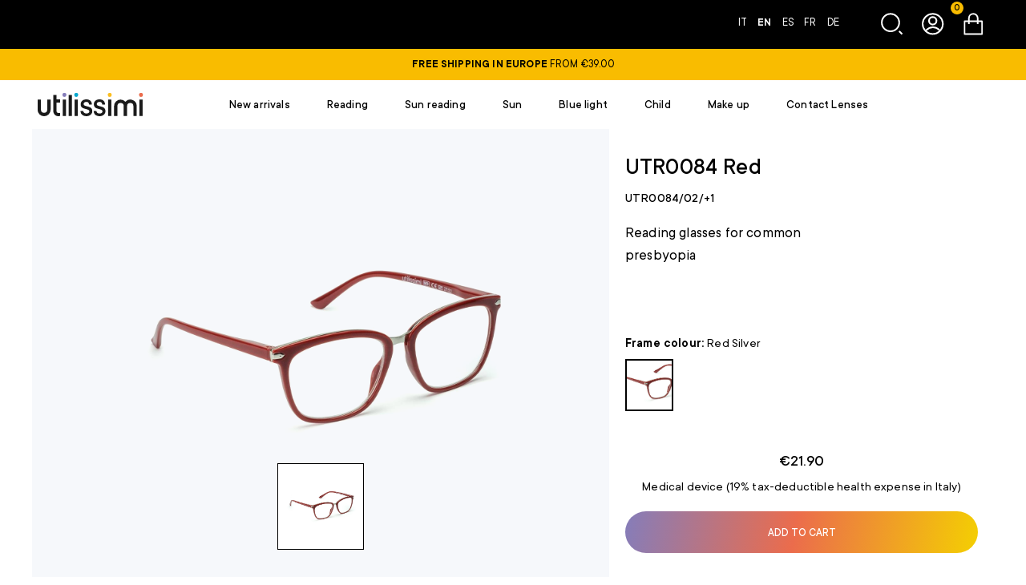

--- FILE ---
content_type: text/html; charset=UTF-8
request_url: https://utilissimi.net/en/product/utr0084-rosso/
body_size: 18003
content:
<!doctype html>
<html data-n-head-ssr lang="en-US" data-n-head="%7B%22lang%22:%7B%22ssr%22:%22en-US%22%7D%7D">
  <head>
    <meta data-n-head="ssr" name="charset" content="utf-8"><meta data-n-head="ssr" name="author" content="Quamm"><meta data-n-head="ssr" name="viewport" content="width=device-width,initial-scale=1"><meta data-n-head="ssr" data-hid="charset" charset="utf-8"><meta data-n-head="ssr" data-hid="mobile-web-app-capable" name="mobile-web-app-capable" content="yes"><meta data-n-head="ssr" data-hid="apple-mobile-web-app-title" name="apple-mobile-web-app-title" content="Utilissimi"><meta data-n-head="ssr" data-hid="description" name="description" content="With Utilissimi correct presbyopia in style with cat eye, Fifties style reading glasses. Learn more now."><meta data-n-head="ssr" data-hid="og:type" property="og:type" content="product"><meta data-n-head="ssr" data-hid="og:title" property="og:title" content="UTR0084 Red, cat eye reading glasses"><meta data-n-head="ssr" data-hid="og:description" property="og:description" content="With Utilissimi correct presbyopia in style with cat eye, Fifties style reading glasses. Learn more now."><meta data-n-head="ssr" data-hid="twitter:title" name="twitter:title" content="UTR0084 Red, cat eye reading glasses"><meta data-n-head="ssr" data-hid="twitter:description" name="twitter:description" content="With Utilissimi correct presbyopia in style with cat eye, Fifties style reading glasses. Learn more now."><meta data-n-head="ssr" data-hid="og:image" property="og:image" content="https://saleor.auriganestore.com/media/thumbnails/products/UTR0084-02_f5564381_thumbnail_4096.jpg"><meta data-n-head="ssr" data-hid="og:locale" property="og:locale" content="en"><meta data-n-head="ssr" data-hid="og:image:alt" property="og:image:alt" content="UTR0084 Rosso"><meta data-n-head="ssr" data-hid="og:url" property="og:url" content="https://utilissimi.net/en/product/utr0084-rosso/"><meta data-n-head="ssr" data-hid="og:site_name" property="og:site_name" content="Utilissimi"><meta data-n-head="ssr" data-hid="og:price:amount" property="og:price:amount" content="21.9"><meta data-n-head="ssr" data-hid="og:price:currency" property="og:price:currency" content="EUR"><meta data-n-head="ssr" data-hid="google_product_category" property="google_product_category" content="524"><meta data-n-head="ssr" data-hid="product:google_product_category" property="product:google_product_category" content="524"><meta data-n-head="ssr" data-hid="product:price:amount" property="product:price:amount" content="21.9"><meta data-n-head="ssr" data-hid="product:price:currency" property="product:price:currency" content="EUR"><meta data-n-head="ssr" data-hid="product:availability" property="product:availability" content="in stock"><meta data-n-head="ssr" data-hid="product:condition" property="product:condition" content="new"><meta data-n-head="ssr" data-hid="product:locale" property="product:locale" content="en"><meta data-n-head="ssr" data-hid="og:image_link" property="og:image_link" content="https://saleor.auriganestore.com/media/thumbnails/products/UTR0084-02_f5564381_thumbnail_4096.jpg"><meta data-n-head="ssr" data-hid="product:image_link" property="product:image_link" content="https://saleor.auriganestore.com/media/thumbnails/products/UTR0084-02_f5564381_thumbnail_4096.jpg"><meta data-n-head="ssr" data-hid="product:retailer_item_id" property="product:retailer_item_id" content="UHJvZHVjdDo0Mjg="><meta data-n-head="ssr" data-hid="product:brand" property="product:brand" content="Utilissimi"><title>UTR0084 Red, cat eye reading glasses | Utilissimi</title><link data-n-head="ssr" rel="preconnect" href="https://fonts.googleapis.com"><link data-n-head="ssr" rel="preconnect" href="https://fonts.gstatic.com" crossorigin="anonymous"><link data-n-head="ssr" rel="icon" type="image/x-icon" href="/favicon.ico"><link data-n-head="ssr" rel="apple-touch-icon" href="/apple-icon-57x57.png" sizes="57x57"><link data-n-head="ssr" rel="apple-touch-icon" href="/apple-icon-60x60.png" sizes="60x60"><link data-n-head="ssr" rel="apple-touch-icon" href="/apple-icon-72x72.png" sizes="72x72"><link data-n-head="ssr" rel="apple-touch-icon" href="/apple-icon-76x76.png" sizes="76x76"><link data-n-head="ssr" rel="apple-touch-icon" href="/apple-icon-114x114.png" sizes="114x114"><link data-n-head="ssr" rel="apple-touch-icon" href="/apple-icon-120x120.png" sizes="120x120"><link data-n-head="ssr" rel="apple-touch-icon" href="/apple-icon-144x144.png" sizes="144x144"><link data-n-head="ssr" rel="apple-touch-icon" href="/apple-icon-152x152.png" sizes="152x152"><link data-n-head="ssr" rel="apple-touch-icon" href="/apple-icon-180x180.png" sizes="180x180"><link data-n-head="ssr" rel="icon" type="image/png" href="/android-icon-192x192.png" sizes="192x192"><link data-n-head="ssr" rel="icon" type="image/png" href="/favicon-32x32.png" sizes="32x32"><link data-n-head="ssr" rel="icon" type="image/png" href="/favicon-96x96.png" sizes="96x96"><link data-n-head="ssr" rel="icon" type="image/png" href="/favicon-16x16.png" sizes="16x16"><link data-n-head="ssr" data-hid="shortcut-icon" rel="shortcut icon" href="/_nuxt/icons/icon_64x64.133677.png"><link data-n-head="ssr" data-hid="apple-touch-icon" rel="apple-touch-icon" href="/_nuxt/icons/icon_512x512.133677.png" sizes="512x512"><link data-n-head="ssr" rel="manifest" href="/_nuxt/manifest.0a7fad8b.json" data-hid="manifest"><link data-n-head="ssr" data-hid="i18n-alt-it" rel="alternate" href="https://utilissimi.net/product/utr0084-rosso/" hreflang="it"><link data-n-head="ssr" data-hid="i18n-alt-it-IT" rel="alternate" href="https://utilissimi.net/product/utr0084-rosso/" hreflang="it-IT"><link data-n-head="ssr" data-hid="i18n-alt-en" rel="alternate" href="https://utilissimi.net/en/product/utr0084-rosso/" hreflang="en"><link data-n-head="ssr" data-hid="i18n-alt-en-US" rel="alternate" href="https://utilissimi.net/en/product/utr0084-rosso/" hreflang="en-US"><link data-n-head="ssr" data-hid="i18n-alt-es" rel="alternate" href="https://utilissimi.net/es/product/utr0084-rosso/" hreflang="es"><link data-n-head="ssr" data-hid="i18n-alt-es-ES" rel="alternate" href="https://utilissimi.net/es/product/utr0084-rosso/" hreflang="es-ES"><link data-n-head="ssr" data-hid="i18n-alt-fr" rel="alternate" href="https://utilissimi.net/fr/product/utr0084-rosso/" hreflang="fr"><link data-n-head="ssr" data-hid="i18n-alt-fr-FR" rel="alternate" href="https://utilissimi.net/fr/product/utr0084-rosso/" hreflang="fr-FR"><link data-n-head="ssr" data-hid="i18n-alt-de" rel="alternate" href="https://utilissimi.net/de/product/utr0084-rosso/" hreflang="de"><link data-n-head="ssr" data-hid="i18n-alt-de-DE" rel="alternate" href="https://utilissimi.net/de/product/utr0084-rosso/" hreflang="de-DE"><link data-n-head="ssr" data-hid="i18n-xd" rel="alternate" href="https://utilissimi.net/product/utr0084-rosso/" hreflang="x-default"><link data-n-head="ssr" data-hid="i18n-can" rel="canonical" href="https://utilissimi.net/en/product/utr0084-rosso/"><script data-n-head="ssr" data-hid="gtm-script">window._gtm_init||(window._gtm_init=1,function(t,e,n,a,o){t[n]=1==t[n]||"yes"==e[n]||1==e[n]||1==e.msDoNotTrack||t[a]&&t[a][o]&&t[a][o]()?1:0}(window,navigator,"doNotTrack","external","msTrackingProtectionEnabled"),function(a,o,i,g,m){a[m]={},a._gtm_inject=function(t){var e,n;a.doNotTrack||a[m][t]||(a[m][t]=1,a[g]=a[g]||[],a[g].push({"gtm.start":(new Date).getTime(),event:"gtm.js"}),e=o.getElementsByTagName(i)[0],(n=o.createElement(i)).async=!0,n.src="https://www.googletagmanager.com/gtm.js?id="+t,e.parentNode.insertBefore(n,e))},a._gtm_inject("GTM-5PTZM3N")}(window,document,"script","dataLayer","_gtm_ids"))</script><link rel="preload" href="/_nuxt/49a2fa2.js" as="script"><link rel="preload" href="/_nuxt/a0a321d.js" as="script"><link rel="preload" href="/_nuxt/61cb72e.js" as="script"><link rel="preload" href="/_nuxt/aa262da.js" as="script"><link rel="preload" href="/_nuxt/1946036.js" as="script"><link rel="preload" href="/_nuxt/3875687.js" as="script"><link rel="preload" href="/_nuxt/bbceaa7.js" as="script"><link rel="preload" href="/_nuxt/053192a.js" as="script"><link rel="preload" href="/_nuxt/9531518.js" as="script"><style data-vue-ssr-id="1dbe50e4:0 5e98de71:0 4981cb6a:0 09960a1c:0 2fb3ffe7:0 379e1959:0 13bfb90e:0 05bd804e:0 0bb2224e:0 df38d9ce:0 3fe8e131:0 5e7ea4fe:0 5f438375:0 052c7c5e:0 395043b4:0 2001073e:0 396f21e7:0 3837107e:0 67ec5ae2:0 37e1e346:0 6a3ac3c8:0 341a5b74:0 1c41fc35:0">*,:after,:before{box-sizing:border-box}blockquote,body,dd,dl,figure,h1,h2,h3,h4,p{margin:0}ol[role=list],ul[role=list]{list-style:none}html:focus-within{scroll-behavior:smooth}body{line-height:1.5;min-height:100vh;text-rendering:optimizeSpeed}a:not([class]){-webkit-text-decoration-skip:ink;text-decoration-skip-ink:auto}img,picture{display:block;max-width:100%}button,input,select,textarea{font:inherit}@media(prefers-reduced-motion:reduce){html:focus-within{scroll-behavior:auto}*,:after,:before{animation-duration:NaNs!important;animation-iteration-count:1!important;scroll-behavior:auto!important;transition-duration:NaNs!important}}.container__cta-wrap{max-width:350px;width:100%}.container__cta-wrap a+a{margin-top:clamp(.9375rem,.6696428571rem + .8928571429vw,1.5625rem)}@media(min-width:1000px){.container__cta-wrap{display:flex;flex-wrap:wrap;justify-content:center;min-width:265px;width:-moz-min-content;width:min-content}}html{height:-webkit-fill-available;min-height:100%;scroll-behavior:smooth;scroll-padding-top:var(--menuSmall-height)}@media(min-width:1000px){html{scroll-padding-top:var(--menuLarge-height)}}body{background-color:#fff;min-height:100%;min-height:100vh;min-height:-webkit-fill-available}body *{position:relative}.pad-top-120-60{padding-top:clamp(3.75rem,2.1428571429rem + 5.3571428571vw,7.5rem)}.pad-top-80-50{padding-top:clamp(3.125rem,2.3214285714rem + 2.6785714286vw,5rem)}.pad-bottom-80-50{padding-bottom:clamp(3.125rem,2.3214285714rem + 2.6785714286vw,5rem)}.pad-bottom-120-60{padding-bottom:clamp(3.75rem,2.1428571429rem + 5.3571428571vw,7.5rem)}.pad-bottom-160-100{padding-bottom:clamp(6.25rem,4.6428571429rem + 5.3571428571vw,10rem)}.pad-bottom-160-40{padding-bottom:clamp(2.5rem,-.7142857143rem + 10.7142857143vw,10rem)}.pad-top-50-25{padding-top:clamp(1.5625rem,.8928571429rem + 2.2321428571vw,3.125rem)}.pad-10-0{padding:10px}@media(max-width:999px){.pad-10-0{padding:0}}.pad-5{padding:5px}.pad-10{padding:10px}.pad-15{padding:15px}.pad-20{padding:20px}.pad-25{padding:25px}.pad-30{padding:30px}.pad-35{padding:35px}.pad-40{padding:40px}.pad-top-5{padding-top:5px}.pad-top-10{padding-top:10px}.pad-top-15{padding-top:15px}.pad-top-20{padding-top:20px}.pad-top-25{padding-top:25px}.pad-top-30{padding-top:30px}.pad-top-35{padding-top:35px}.pad-top-40{padding-top:40px}.pad-right-5{padding-right:5px}.pad-right-10{padding-right:10px}.pad-right-15{padding-right:15px}.pad-right-20{padding-right:20px}.pad-right-25{padding-right:25px}.pad-right-30{padding-right:30px}.pad-right-35{padding-right:35px}.pad-right-40{padding-right:40px}.pad-bottom-5{padding-bottom:5px}.pad-bottom-10{padding-bottom:10px}.pad-bottom-15{padding-bottom:15px}.pad-bottom-20{padding-bottom:20px}.pad-bottom-25{padding-bottom:25px}.pad-bottom-30{padding-bottom:30px}.pad-bottom-35{padding-bottom:35px}.pad-bottom-40{padding-bottom:40px}.pad-left-5{padding-left:5px}.pad-left-10{padding-left:10px}.pad-left-15{padding-left:15px}.pad-left-20{padding-left:20px}.pad-left-25{padding-left:25px}.pad-left-30{padding-left:30px}.pad-left-35{padding-left:35px}.pad-left-40{padding-left:40px}.marg-5{margin:5px}.marg-10{margin:10px}.marg-15{margin:15px}.marg-20{margin:20px}.marg-25{margin:25px}.marg-30{margin:30px}.marg-35{margin:35px}.marg-40{margin:40px}.marg-top-5{margin-top:5px}.marg-top-10{margin-top:10px}.marg-top-15{margin-top:15px}.marg-top-20{margin-top:20px}.marg-top-25{margin-top:25px}.marg-top-30{margin-top:30px}.marg-top-35{margin-top:35px}.marg-top-40{margin-top:40px}.marg-right-5{margin-right:5px}.marg-right-10{margin-right:10px}.marg-right-15{margin-right:15px}.marg-right-20{margin-right:20px}.marg-right-25{margin-right:25px}.marg-right-30{margin-right:30px}.marg-right-35{margin-right:35px}.marg-right-40{margin-right:40px}.marg-bottom-5{margin-bottom:5px}.marg-bottom-10{margin-bottom:10px}.marg-bottom-15{margin-bottom:15px}.marg-bottom-20{margin-bottom:20px}.marg-bottom-25{margin-bottom:25px}.marg-bottom-30{margin-bottom:30px}.marg-bottom-35{margin-bottom:35px}.marg-bottom-40{margin-bottom:40px}.marg-left-5{margin-left:5px}.marg-left-10{margin-left:10px}.marg-left-15{margin-left:15px}.marg-left-20{margin-left:20px}.marg-left-25{margin-left:25px}.marg-left-30{margin-left:30px}.marg-left-35{margin-left:35px}.marg-left-40{margin-left:40px}img{height:auto;max-width:100%;content-visibility:auto;display:block}.row-40-0{margin-left:auto;margin-right:auto;max-width:1920px;padding-left:40px;padding-right:40px}@media(max-width:999px){.row-40-0{padding-left:0;padding-right:0}}.row-40-10{margin-left:auto;margin-right:auto;max-width:1920px;padding-left:40px;padding-right:40px}@media(max-width:999px){.row-40-10{padding-left:10px;padding-right:10px}}.row-40-20{margin-left:auto;margin-right:auto;max-width:1920px;padding-left:40px;padding-right:40px}@media(max-width:999px){.row-40-20{padding-left:20px;padding-right:20px}}.row-40-30{margin-left:auto;margin-right:auto;max-width:1920px;padding-left:40px;padding-right:40px}@media(max-width:999px){.row-40-30{padding-left:30px;padding-right:30px}}.row-service{margin:auto}@media(min-width:750px){.row-service{max-width:640px}}.row-service-big{margin:auto}@media(min-width:1000px){.row-service-big{max-width:900px}}.row-article{margin:auto}@media(min-width:1000px){.row-article{max-width:760px}}.row-40-0-just-pad{padding-left:40px;padding-right:40px}@media(max-width:999px){.row-40-0-just-pad{padding-left:0;padding-right:0}}.row-40-10-just-pad{padding-left:40px;padding-right:40px}@media(max-width:999px){.row-40-10-just-pad{padding-left:10px;padding-right:10px}}.row-40-30-just-pad{padding-left:40px;padding-right:40px}@media(max-width:999px){.row-40-30-just-pad{padding-left:30px;padding-right:30px}}ul{list-style:none;margin:0;padding:0}@media(max-width:749px){.hide-for-small{display:none!important}}@media(max-width:999px){.show-for-large{display:none!important}}@media(min-width:1000px){.hide-for-large{display:none!important}}@media(min-width:750px){.hide-for-medium{display:none!important}}.lds-ring{display:inline-block;height:14px;position:relative;width:14px}.lds-ring div{animation:lds-ring 1.2s cubic-bezier(.5,0,.5,1) infinite;border:2px solid #fff;border-radius:50%;box-sizing:border-box;display:block;height:100%;margin:2px;position:absolute;width:100%}.lds-ring div:first-child{animation-delay:-.45s}.lds-ring div:nth-child(2){animation-delay:-.3s}.lds-ring div:nth-child(3){animation-delay:-.15s}@keyframes lds-ring{0%{transform:rotate(0)}to{transform:rotate(1turn)}}.container__cta-wrap{max-width:350px;width:100%}.container__cta-wrap a+a{margin-top:clamp(.9375rem,.6696428571rem + .8928571429vw,1.5625rem)}@media(min-width:1000px){.container__cta-wrap{display:flex;flex-wrap:wrap;justify-content:center;min-width:265px;width:-moz-min-content;width:min-content}}::-moz-selection{background:#000;color:#fff}::selection{background:#000;color:#fff}:root{font-size:100%}body{-webkit-font-smoothing:antialiased;-moz-osx-font-smoothing:grayscale;-webkit-text-size-adjust:100%;-moz-text-size-adjust:100%;text-size-adjust:100%;color:#000;font-family:TTCommons,sans-serif;font-size:1rem;font-weight:400;letter-spacing:.01rem;line-height:1.6}b,strong{font-weight:600}.text-1{font-family:TTCommons,sans-serif;font-size:clamp(.875rem,.8214285714rem + .1785714286vw,1rem);font-weight:500;line-height:1.18}.text-2{font-size:19px;line-height:1.5}.text-2,.text-3{font-family:TTCommons,sans-serif;font-weight:400}.text-3{font-size:clamp(.75rem,.6696428571rem + .2678571429vw,.9375rem);line-height:1.3}.text-4{font-family:TTCommons,sans-serif;font-size:16px;font-weight:600;line-height:1.2}.text-5{font-size:16px}.text-5,.text-6{font-family:TTCommons,sans-serif;font-weight:400;line-height:1.4}.text-6{font-size:14px}.txt-center{text-align:center}.txt-left{text-align:left}.txt-right{text-align:right}.txt-uppercase{text-transform:uppercase}h1,h2,h3,h4,h5,h6{margin:0}.heading-1{font-size:clamp(1.875rem,.75rem + 3.75vw,4.5rem)}.heading-1,.heading-2{font-family:TTCommons,sans-serif;font-weight:500;line-height:1}.heading-2{font-size:clamp(1.875rem,1.0714285714rem + 2.6785714286vw,3.75rem)}.heading-3{font-size:clamp(1rem,.5714285714rem + 1.4285714286vw,2rem);line-height:1.25}.heading-3,.heading-4{font-family:TTCommons,sans-serif;font-weight:500}.heading-4{font-size:clamp(1rem,.6785714286rem + 1.0714285714vw,1.75rem);line-height:1.2}.sub-heading-1{font-weight:500}.sub-heading-1,.sub-heading-2{font-family:TTCommons,sans-serif;font-size:clamp(1rem,.7857142857rem + .7142857143vw,1.5rem);line-height:1.1}.sub-heading-2,.sub-heading-3{font-weight:400}.sub-heading-3{font-family:TTCommons,sans-serif;font-size:clamp(.75rem,.4285714286rem + 1.0714285714vw,1.5rem);line-height:1}a{color:inherit;outline:0;-webkit-text-decoration:none;text-decoration:none;transition:color .4s ease}a:focus-visible{box-shadow:0 0 4px rgba(0,0,0,.75)}.mask-link{align-items:center;display:inline-flex;font-family:TTCommons,sans-serif;font-size:16px;font-weight:500;line-height:1.2;position:relative;text-transform:uppercase;transition:color .3s ease}.mask-link:before{background-color:#000;content:"";height:100%;left:0;pointer-events:none;position:absolute;top:0;transform:scaleX(0);transform-origin:100% 50%;transition:all .3s ease;width:100%;z-index:-1}.mask-link .label{display:block;position:relative}.mask-link .label:after{background:#000;bottom:0;content:"";height:1px;left:0;pointer-events:none;position:absolute;transform:scaleX(1);transform-origin:100% 50%;transition:all .3s ease;width:100%;z-index:-1}.mask-link .icon{display:flex}.mask-link .icon svg{margin-left:8px;transition:all .3s ease}@media(pointer:fine)and (hover:hover){.mask-link:hover{color:#fff;cursor:pointer}.mask-link:hover:before{transform:scaleX(1);transform-origin:0 50%}.mask-link:hover .icon svg{fill:#fff}}.basic-link{cursor:pointer;font-family:TTCommons,sans-serif;font-size:16px;font-weight:500;-webkit-text-decoration:underline;text-decoration:underline;transition:all .4s ease}.basic-link.--light{color:#fff}.basic-link.--regular{font-weight:400}@media(pointer:fine)and (hover:hover){.basic-link:hover{opacity:.5}}.anim-opacity{transition:opacity .4s ease}@media(pointer:fine)and (hover:hover){.anim-opacity:hover{opacity:.5}}.link-nav-1{background-color:#fff;color:#000;display:block;font-family:TTCommons,sans-serif;font-size:clamp(.875rem,.6032608696rem + .4347826087vw,1.125rem);font-weight:500;height:100%;line-height:1;padding:clamp(1.25rem,.5706521739rem + 1.0869565217vw,1.875rem);transition:all .3s ease;width:100%}.link-nav-1 .container{overflow:hidden}.link-nav-1 span.--hidden{display:block;left:0;position:absolute;top:0;transform:translateY(101%);transition:all .3s ease}.link-nav-1 span.--visible{display:block;transform:translateY(0);transition:all .3s ease}@media(max-width:999px){.link-nav-1{border-bottom:1px solid #000;font-size:18px;padding-left:15px}}.link-nav-1 input{background-color:#fff;color:#000;transition:all .3s ease}.link-nav-1 input::-moz-placeholder{color:#000;-moz-transition:all .3s ease;transition:all .3s ease}.link-nav-1 input::placeholder{color:#000;transition:all .3s ease}.--active .link-nav-1,.--active .link-nav-1 input{background-color:#000;color:#fff}.--active .link-nav-1 input::-moz-placeholder{color:#fff}.--active .link-nav-1 input::placeholder{color:#fff}.link-nav-1.--big-pad{height:100px;padding:40px 15px;text-transform:none}@media(pointer:fine)and (hover:hover){.link-nav-1:not(.disabled):hover span.--visible{transform:translateY(-101%)}.link-nav-1:not(.disabled):hover span.--hidden{transform:translateY(0)}.link-nav-1:not(.disabled):hover input{background-color:#000;color:#fff}.link-nav-1:not(.disabled):hover input::-moz-placeholder{color:#fff}.link-nav-1:not(.disabled):hover input::placeholder{color:#fff}}.link-accordion-1{display:block;font-family:TTCommons,sans-serif;font-size:16px;font-weight:500;height:100%;text-align:left;transition:all .3s ease;width:100%}.link-accordion-1.active{background-color:#000;color:#fff}@media(pointer:fine)and (hover:hover){.link-accordion-1:not(.active):hover{background-color:#000;color:#fff}}.filters-overlay .link-accordion-1{border-radius:30px}@media(max-width:999px){.filters-overlay .link-accordion-1{align-items:center;border:1px solid #000;padding:5px 15px}}button{-webkit-appearance:none;-moz-appearance:none;appearance:none;background:0 0;border:none;color:inherit;cursor:pointer;margin:0;padding:0}button:focus-visible{box-shadow:0 0 4px rgba(0,0,0,.75)}button:disabled{cursor:not-allowed}.button-icon,.button-icon--multicolor{background-image:linear-gradient(100deg,#857dba,#eb6c4c 48%,#f4cf02);background-size:100% auto;border-radius:30px;color:#fff;display:inline-block;line-height:1;min-width:265px;overflow:hidden;padding:18px 50px;text-align:center;-webkit-text-decoration:none;text-decoration:none;text-transform:uppercase;transition:all .3s ease}@media(max-width:999px){.button-icon,.button-icon--multicolor{min-width:230px}}.button-icon .content,.button-icon--multicolor .content{display:inline-block;font-family:TTCommons,sans-serif;font-size:14px;font-weight:500;padding:0;text-transform:uppercase;transition:all .3s ease}.button-icon .icon-container,.button-icon--multicolor .icon-container{align-items:center;display:flex;height:100%;justify-content:center;position:absolute;right:0;text-align:center;top:0;transition:all .3s ease;width:clamp(3rem,2.6785714286rem + 1.0714285714vw,3.75rem)}@media(max-width:999px){.button-icon,.button-icon--multicolor{padding:13px 60px 13px 15px;text-align:left}}@media(pointer:fine)and (hover:hover){.button-icon--multicolor:hover,.button-icon:hover{background-position:100%;cursor:pointer;min-width:220px;padding:18px 30px;width:-moz-fit-content;width:fit-content}}@media(pointer:fine)and (hover:hover)and (max-width:999px){.button-icon--multicolor:hover,.button-icon:hover{min-width:180px;padding:13px 20px 13px 15px}}@media(pointer:fine)and (hover:hover){.button-icon--multicolor:hover .icon-container,.button-icon:hover .icon-container{transform:translateX(100%)}}.button-icon--purple,.button-icon--viola{background-color:#857dba;border-radius:30px;color:#fff;display:inline-block;line-height:1;min-width:265px;overflow:hidden;padding:18px 50px;text-align:center;-webkit-text-decoration:none;text-decoration:none;text-transform:uppercase;transition:all .3s ease}@media(max-width:999px){.button-icon--purple,.button-icon--viola{min-width:230px}}.button-icon--purple .content,.button-icon--viola .content{display:inline-block;font-family:TTCommons,sans-serif;font-size:14px;font-weight:500;padding:0;text-transform:uppercase;transition:all .3s ease}.button-icon--purple .icon-container,.button-icon--viola .icon-container{align-items:center;display:flex;height:100%;justify-content:center;position:absolute;right:0;text-align:center;top:0;transition:all .3s ease;width:clamp(3rem,2.6785714286rem + 1.0714285714vw,3.75rem)}@media(max-width:999px){.button-icon--purple,.button-icon--viola{padding:13px 60px 13px 15px;text-align:left}}@media(pointer:fine)and (hover:hover){.button-icon--purple:hover,.button-icon--viola:hover{background-color:#514889;cursor:pointer;min-width:220px;padding:18px 30px;width:-moz-fit-content;width:fit-content}}@media(pointer:fine)and (hover:hover)and (max-width:999px){.button-icon--purple:hover,.button-icon--viola:hover{min-width:180px;padding:13px 20px 13px 15px}}@media(pointer:fine)and (hover:hover){.button-icon--purple:hover .icon-container,.button-icon--viola:hover .icon-container{transform:translateX(100%)}}.button-icon--azure,.button-icon--blu{background-color:#09a9cf;border-radius:30px;color:#fff;display:inline-block;line-height:1;min-width:265px;overflow:hidden;padding:18px 50px;text-align:center;-webkit-text-decoration:none;text-decoration:none;text-transform:uppercase;transition:all .3s ease}@media(max-width:999px){.button-icon--azure,.button-icon--blu{min-width:230px}}.button-icon--azure .content,.button-icon--blu .content{display:inline-block;font-family:TTCommons,sans-serif;font-size:14px;font-weight:500;padding:0;text-transform:uppercase;transition:all .3s ease}.button-icon--azure .icon-container,.button-icon--blu .icon-container{align-items:center;display:flex;height:100%;justify-content:center;position:absolute;right:0;text-align:center;top:0;transition:all .3s ease;width:clamp(3rem,2.6785714286rem + 1.0714285714vw,3.75rem)}@media(max-width:999px){.button-icon--azure,.button-icon--blu{padding:13px 60px 13px 15px;text-align:left}}@media(pointer:fine)and (hover:hover){.button-icon--azure:hover,.button-icon--blu:hover{background-color:#05596d;cursor:pointer;min-width:220px;padding:18px 30px;width:-moz-fit-content;width:fit-content}}@media(pointer:fine)and (hover:hover)and (max-width:999px){.button-icon--azure:hover,.button-icon--blu:hover{min-width:180px;padding:13px 20px 13px 15px}}@media(pointer:fine)and (hover:hover){.button-icon--azure:hover .icon-container,.button-icon--blu:hover .icon-container{transform:translateX(100%)}}.button-icon--rosso{background-color:#eb6c4c;border-radius:30px;color:#fff;display:inline-block;line-height:1;min-width:265px;overflow:hidden;padding:18px 50px;text-align:center;-webkit-text-decoration:none;text-decoration:none;text-transform:uppercase;transition:all .3s ease}@media(max-width:999px){.button-icon--rosso{min-width:230px}}.button-icon--rosso .content{display:inline-block;font-family:TTCommons,sans-serif;font-size:14px;font-weight:500;padding:0;text-transform:uppercase;transition:all .3s ease}.button-icon--rosso .icon-container{align-items:center;display:flex;height:100%;justify-content:center;position:absolute;right:0;text-align:center;top:0;transition:all .3s ease;width:clamp(3rem,2.6785714286rem + 1.0714285714vw,3.75rem)}@media(max-width:999px){.button-icon--rosso{padding:13px 60px 13px 15px;text-align:left}}@media(pointer:fine)and (hover:hover){.button-icon--rosso:hover{background-color:#bc3715;cursor:pointer;min-width:220px;padding:18px 30px;width:-moz-fit-content;width:fit-content}}@media(pointer:fine)and (hover:hover)and (max-width:999px){.button-icon--rosso:hover{min-width:180px;padding:13px 20px 13px 15px}}@media(pointer:fine)and (hover:hover){.button-icon--rosso:hover .icon-container{transform:translateX(100%)}}.button-icon--salmone{background-color:#f0ad89;border-radius:30px;color:#fff;display:inline-block;line-height:1;min-width:265px;overflow:hidden;padding:18px 50px;text-align:center;-webkit-text-decoration:none;text-decoration:none;text-transform:uppercase;transition:all .3s ease}@media(max-width:999px){.button-icon--salmone{min-width:230px}}.button-icon--salmone .content{display:inline-block;font-family:TTCommons,sans-serif;font-size:14px;font-weight:500;padding:0;text-transform:uppercase;transition:all .3s ease}.button-icon--salmone .icon-container{align-items:center;display:flex;height:100%;justify-content:center;position:absolute;right:0;text-align:center;top:0;transition:all .3s ease;width:clamp(3rem,2.6785714286rem + 1.0714285714vw,3.75rem)}@media(max-width:999px){.button-icon--salmone{padding:13px 60px 13px 15px;text-align:left}}@media(pointer:fine)and (hover:hover){.button-icon--salmone:hover{background-color:#e46e2f;cursor:pointer;min-width:220px;padding:18px 30px;width:-moz-fit-content;width:fit-content}}@media(pointer:fine)and (hover:hover)and (max-width:999px){.button-icon--salmone:hover{min-width:180px;padding:13px 20px 13px 15px}}@media(pointer:fine)and (hover:hover){.button-icon--salmone:hover .icon-container{transform:translateX(100%)}}.button-icon--giallo{background-color:#fbbe20;border-radius:30px;color:#fff;display:inline-block;line-height:1;min-width:265px;overflow:hidden;padding:18px 50px;text-align:center;-webkit-text-decoration:none;text-decoration:none;text-transform:uppercase;transition:all .3s ease}@media(max-width:999px){.button-icon--giallo{min-width:230px}}.button-icon--giallo .content{display:inline-block;font-family:TTCommons,sans-serif;font-size:14px;font-weight:500;padding:0;text-transform:uppercase;transition:all .3s ease}.button-icon--giallo .icon-container{align-items:center;display:flex;height:100%;justify-content:center;position:absolute;right:0;text-align:center;top:0;transition:all .3s ease;width:clamp(3rem,2.6785714286rem + 1.0714285714vw,3.75rem)}@media(max-width:999px){.button-icon--giallo{padding:13px 60px 13px 15px;text-align:left}}@media(pointer:fine)and (hover:hover){.button-icon--giallo:hover{background-color:#b28103;cursor:pointer;min-width:220px;padding:18px 30px;width:-moz-fit-content;width:fit-content}}@media(pointer:fine)and (hover:hover)and (max-width:999px){.button-icon--giallo:hover{min-width:180px;padding:13px 20px 13px 15px}}@media(pointer:fine)and (hover:hover){.button-icon--giallo:hover .icon-container{transform:translateX(100%)}}.button-icon--verde{background-color:#c1ed02;border-radius:30px;color:#000;display:inline-block;line-height:1;min-width:265px;overflow:hidden;padding:18px 50px;text-align:center;-webkit-text-decoration:none;text-decoration:none;text-transform:uppercase;transition:all .3s ease}@media(max-width:999px){.button-icon--verde{min-width:230px}}.button-icon--verde .content{display:inline-block;font-family:TTCommons,sans-serif;font-size:14px;font-weight:500;padding:0;text-transform:uppercase;transition:all .3s ease}.button-icon--verde .icon-container{align-items:center;display:flex;height:100%;justify-content:center;position:absolute;right:0;text-align:center;top:0;transition:all .3s ease;width:clamp(3rem,2.6785714286rem + 1.0714285714vw,3.75rem)}@media(max-width:999px){.button-icon--verde{padding:13px 60px 13px 15px;text-align:left}}@media(pointer:fine)and (hover:hover){.button-icon--verde:hover{background-color:#6f8801;cursor:pointer;min-width:220px;padding:18px 30px;width:-moz-fit-content;width:fit-content}}@media(pointer:fine)and (hover:hover)and (max-width:999px){.button-icon--verde:hover{min-width:180px;padding:13px 20px 13px 15px}}@media(pointer:fine)and (hover:hover){.button-icon--verde:hover .icon-container{transform:translateX(100%)}}.button-icon--multicolor--full{background-image:linear-gradient(100deg,#857dba,#eb6c4c 48%,#f4cf02);background-size:100% auto;border-radius:30px;color:#fff;display:inline-block;line-height:1;overflow:hidden;padding:18px 50px;text-align:center;-webkit-text-decoration:none;text-decoration:none;text-transform:uppercase;transition:all .3s ease;width:100%}.button-icon--multicolor--full .content{display:inline-block;font-family:TTCommons,sans-serif;font-size:14px;font-weight:500;padding:0;text-transform:uppercase;transition:all .3s ease}.button-icon--multicolor--full .icon-container{align-items:center;display:flex;height:100%;justify-content:center;position:absolute;right:0;text-align:center;top:0;transition:all .3s ease;width:clamp(3rem,2.6785714286rem + 1.0714285714vw,3.75rem)}@media(max-width:999px){.button-icon--multicolor--full{padding:13px 60px 13px 15px;text-align:left}}@media(pointer:fine)and (hover:hover){.button-icon--multicolor--full:hover{background-position:100%;cursor:pointer;min-width:none;padding:18px 30px;width:90%}}@media(pointer:fine)and (hover:hover)and (max-width:999px){.button-icon--multicolor--full:hover{padding:13px 20px 13px 15px}}@media(pointer:fine)and (hover:hover){.button-icon--multicolor--full:hover .icon-container{transform:translateX(100%)}}.button-icon--add-to-cart{align-items:center;background:#000;border:1px solid #000;color:#fff!important;display:flex;height:clamp(3.75rem,3.4821428571rem + .8928571429vw,4.375rem);letter-spacing:0;overflow:hidden;padding:30px 0 30px 20px;-webkit-text-decoration:none;text-decoration:none;transition:all .3s ease}.button-icon--add-to-cart[disabled]{opacity:.5}.button-icon--add-to-cart .content{display:inline-block;font-family:TTCommons,sans-serif;font-size:16px;font-weight:500;padding:0 clamp(6.25rem,4.1071428571rem + 7.1428571429vw,11.25rem) 0 0;text-align:left;text-transform:uppercase;transition:all .3s ease}.button-icon--add-to-cart .icon-container{align-items:center;border-left:1px solid #fff;display:flex;height:100%;justify-content:center;position:absolute;right:0;text-align:center;top:0;transition:all .3s ease;width:clamp(3.75rem,3.4821428571rem + .8928571429vw,4.375rem)}.button-icon--add-to-cart .icon-container svg{transition:all .3s ease;fill:#fff}@media(pointer:fine)and (hover:hover){.button-icon--add-to-cart:not([disabled]):hover{background-color:#3de300;cursor:pointer}.button-icon--add-to-cart:not([disabled]):hover .content{color:#000}.button-icon--add-to-cart:not([disabled]):hover .icon-container{background-color:#3de300;border-left:1px solid #000}.button-icon--add-to-cart:not([disabled]):hover svg{fill:#000}}.button-icon--transparent{background-color:transparent;border:2px solid #000;border-radius:30px;color:#000;line-height:1;min-width:265px;overflow:hidden;padding:18px 50px;text-align:center;-webkit-text-decoration:none;text-decoration:none}.button-icon--transparent,.button-icon--transparent .content{display:inline-block;text-transform:uppercase;transition:all .3s ease}.button-icon--transparent .content{font-family:TTCommons,sans-serif;font-size:16px;font-weight:500;padding:0}.button-icon--transparent .icon-container{align-items:center;display:flex;height:100%;justify-content:center;position:absolute;right:0;text-align:center;top:0;transition:all .3s ease;width:clamp(3rem,2.6785714286rem + 1.0714285714vw,3.75rem)}.button-icon--transparent .icon-container path,.button-icon--transparent .icon-container svg{transition:all .3s ease;fill:#000}@media(max-width:999px){.button-icon--transparent{min-width:230px;padding:13px 60px 13px 15px;text-align:left}}@media(pointer:fine)and (hover:hover){.button-icon--transparent:hover{background-color:#000;cursor:pointer;min-width:220px;padding:18px 30px;width:-moz-fit-content;width:fit-content}}@media(pointer:fine)and (hover:hover)and (max-width:999px){.button-icon--transparent:hover{min-width:180px;padding:13px 20px 13px 15px}}@media(pointer:fine)and (hover:hover){.button-icon--transparent:hover .content{color:#fff}.button-icon--transparent:hover .icon-container{transform:translateX(100%)}.button-icon--transparent:hover .icon-container path,.button-icon--transparent:hover .icon-container svg{fill:#fff}}.button-icon--transparent-base{border:1px solid #000;border-radius:30px;color:#000;display:inline-block;line-height:1;min-width:265px;padding:16px 30px;text-align:center;-webkit-text-decoration:none;text-decoration:none;text-transform:uppercase;transition:all .3s ease}.button-icon--transparent-base[disabled]{opacity:.5}.button-icon--transparent-base .content{display:inline-block;font-family:TTCommons,sans-serif;font-size:16px;font-weight:500;padding:0;text-transform:uppercase;transition:all .3s ease}.button-icon--transparent-base .icon-container{display:none}@media(max-width:999px){.button-icon--transparent-base{min-width:230px;padding:9px 15px}}@media(pointer:fine)and (hover:hover){.button-icon--transparent-base:not([disabled]):hover{background-color:#000;cursor:pointer}.button-icon--transparent-base:not([disabled]):hover .content{color:#fff}}.button-icon--transparent-base.--active{background-color:#000}.button-icon--transparent-base.--active .content{color:#fff}.tag-button-1{align-items:center;border:1px solid #000;border-radius:30px;display:flex;justify-content:space-between;padding:5px 15px;text-align:left;transition:opacity .3s ease;width:100%}.tag-button-1 span{font-family:TTCommons,sans-serif;font-size:14px;font-weight:500;text-transform:uppercase;transition:color .3s ease}.tag-button-1 .tag-button__close{margin-right:10px}.tag-button-1 path{transition:fill .3s ease}.tag-button-1:before{content:"";height:100%;left:0;position:absolute;top:0;transition:transform .3s ease;width:100%}@media(pointer:fine)and (hover:hover){.tag-button-1:hover{opacity:.5}}.button-accordion-1{align-items:center;display:flex;font-family:TTCommons,sans-serif;font-size:16px;font-weight:500;justify-content:space-between;text-transform:uppercase;transition:all .3s ease}.button-accordion-1 .accordion__button__icon{margin-right:20px}.button-accordion-1 .accordion__button__icon svg{transition:fill .3s ease;fill:#000}.--expanded>.button-accordion-1{background-color:#000;color:#fff;padding-bottom:10px;padding-top:10px}.--expanded>.button-accordion-1 svg{fill:#fff}.filters-overlay .--expanded>.button-accordion-1{background-color:transparent;color:#000;padding-bottom:5px}.filters-overlay .--expanded>.button-accordion-1 svg{fill:#000}@media(pointer:fine)and (hover:hover)and (min-width:1000px){.button-accordion-1:hover{background-color:#000;color:#fff}.button-accordion-1:hover svg{fill:#fff}}.error{color:#c00;font-size:14px}input{border:1px solid #000;outline:0}input:focus-visible{box-shadow:0 0 4px rgba(0,0,0,.75)}input:disabled{cursor:not-allowed;opacity:.5}select,textarea{-webkit-appearance:none;-moz-appearance:none;appearance:none;border:1px solid #000;border-radius:0;outline:0}select:focus-visible,textarea:focus-visible{box-shadow:0 0 4px rgba(0,0,0,.75)}select:disabled,textarea:disabled{cursor:not-allowed}::-moz-placeholder{color:#000}::placeholder{color:#000}@font-face{font-display:swap;font-family:TTCommons;font-style:normal;font-weight:600;src:url(/fonts/TTCommons-DemiBold.woff2) format("woff2"),url(/fonts/TTCommons-DemiBold.woff) format("woff")}@font-face{font-display:swap;font-family:TTCommons;font-style:normal;font-weight:500;src:url(/fonts/TTCommons-Medium.woff2) format("woff2"),url(/fonts/TTCommons-Medium.woff) format("woff")}@font-face{font-display:swap;font-family:TTCommons;font-style:normal;font-weight:400;src:url(/fonts/TTCommons-Regular.woff2) format("woff2"),url(/fonts/TTCommons-Regular.woff) format("woff")}@font-face{font-display:swap;font-family:TTCommons;font-style:normal;font-weight:300;src:url(/fonts/TTCommons-Light.woff2) format("woff2"),url(/fonts/TTCommons-Light.woff) format("woff")}.container__cta-wrap{max-width:350px;width:100%}.container__cta-wrap a+a{margin-top:clamp(.9375rem,.6696428571rem + .8928571429vw,1.5625rem)}@media(min-width:1000px){.container__cta-wrap{display:flex;flex-wrap:wrap;justify-content:center;min-width:265px;width:-moz-min-content;width:min-content}}.page-enter-active,.page-leave-active{transition:opacity .25s}.page-enter,.page-leave-to{opacity:0}.border-top-bottom{border-bottom:1px solid #000;border-top:1px solid #000}.border-top-bottom+.border-top-bottom{border-top:0}.border-bottom{border-bottom:1px solid #000}.border-right-left{border-left:1px solid #000;border-right:1px solid #000}@media(max-width:749px){.border-right-left.--no-small{border-left:0;border-right:0}}.border-right-left+.border-right-left{border-left:0}.std-pattern{background-image:radial-gradient(#000 1px,#f6f8fb 0);background-size:8px 8px}.std-background{background-color:#f6f8fb}.page-header{padding:clamp(3.125rem,2.3214285714rem + 2.6785714286vw,5rem) clamp(1.25rem,.0446428571rem + 4.0178571429vw,4.0625rem) clamp(2.5rem,1.8303571429rem + 2.2321428571vw,4.0625rem);text-align:center}@media(max-width:999px){.page-header{text-align:left}}.page-header h1{margin:0 auto;max-width:900px}.page-header p{margin-left:auto;margin-right:auto;margin-top:clamp(.625rem,.2232142857rem + 1.3392857143vw,1.5625rem);max-width:650px}@media(max-width:999px){.page-header p{margin-left:0}}.generic-description{max-width:650px}.generic-description p+p{margin-top:clamp(.625rem,.2232142857rem + 1.3392857143vw,1.5625rem)}.el-border-bottom-mobile{border-bottom:1px solid #000;width:100%}@media(min-width:1000px){.el-border-bottom-mobile{border-bottom:0}}.Vue-Toastification__toast{border-radius:0!important}@media(min-width:750px){.Vue-Toastification__toast{max-width:450px!important}}.Vue-Toastification__toast--error{background-color:#c00!important}.Vue-Toastification__close-button{font-weight:400!important}.iub_content h1{display:none!important}.iub_content div+div{margin-top:25px}.iub_content div *{margin:revert;text-align:left!important}#map .gm-style div[tabindex="0"]{position:relative!important}.listing__wrap{padding-bottom:50px}.has-listing-pagination .listing__wrap{padding-bottom:0}.listing__wrap.--search{margin:0 auto;max-width:1440px}@media(max-width:999px){.listing__wrap.--search{padding-left:0;padding-right:0}}.listing__grid{--columns:3;display:grid;grid-auto-rows:1fr;grid-template-columns:repeat(2,1fr);overflow:hidden;grid-gap:10px;gap:10px}@media(min-width:750px){.listing__grid{gap:15px;grid-template-columns:repeat(var(--columns),1fr)}}@media(min-width:1000px){.listing__grid{padding-left:15px}}.listing__item{--size:1;display:flex;grid-column:span 1;grid-column:var(--size) span;justify-content:center;overflow:hidden}.listing__banner{--size:1;grid-column:span 1}@media(min-width:1000px){.listing__banner{grid-column:var(--size) span}}.listing-header{border-bottom:0}.listing-container{align-items:stretch;display:flex;flex-wrap:wrap;padding-bottom:clamp(5rem,3.3928571429rem + 5.3571428571vw,8.75rem)}.listing-aside{width:100%}@media(max-width:999px){.listing-aside{border-left:none;border-right:none}}.listing-main{width:100%}.listing-pagination a.disabled{opacity:.5;pointer-events:none}@media(min-width:1000px){.listing-aside{width:25%}.listing-main{width:75%}.product-grid{display:grid;grid-template-columns:60% 40%;grid-template-rows:auto auto;grid-gap:0 0;gap:0 0;grid-template-areas:"gallery aside" "dato .";height:100%;width:100%}}@media(min-width:1300px){.product-grid{grid-template-columns:65% 35%}}@media(min-width:1600px){.product-grid{grid-template-columns:70% 30%}}.dato{border-right:0;grid-area:dato}.gallery{grid-area:gallery;width:100%}.aside{background-color:#f6f8fb;grid-area:aside;width:100%}@media(min-width:1000px){.aside{height:calc(100vh - var(--menuLarge-height));position:sticky;top:var(--menuLarge-height)}}.product-image__placeholder{background-color:#f6f8fb;padding-top:100%;width:100%}.product-image__placeholder.--light{background-color:#fff}.--colore-lenti-marrone{background:linear-gradient(128deg,#745541,#8e6e58)}.--colore-lenti-fumo{background:linear-gradient(128deg,#787c74,#5e605d)}.--colore-lenti-giallo{background:linear-gradient(128deg,#f0e5b5,#e9dcbd)}.--colore-lenti-marrone-sfumato{background:linear-gradient(128deg,#d0c6b3,#7a645d)}.--colore-lenti-ambra{background:linear-gradient(128deg,#f0d7c8,#ecad76)}.--colore-lenti-grigio-sfumato{background:linear-gradient(128deg,#e5e4e6,#7b7786)}.--colore-lenti-azzurro{background:linear-gradient(128deg,#b2bcc8,#c7d6e6)}.--colore-lenti-blu-specchiato{background:linear-gradient(128deg,#377dd1,#547291)}.--colore-lenti-blu{background:linear-gradient(128deg,#a9b4bb,#5073b2)}.--colore-lenti-verde{background:linear-gradient(128deg,#6b8b4c,#3a532d)}.--colore-lenti-rosso{background:linear-gradient(128deg,#d59494,#9f5858)}.--colore-lenti-arancio{background:linear-gradient(128deg,#f7af02,#ea671e)}.--colore-lenti-mirror{background:linear-gradient(128deg,#76b2ff,#a3aefd 50%,#76b2ff)}.--colore-lenti-viola{background:linear-gradient(128deg,#a573f8,#d266ea)}.--colore-lenti-rosa{background:linear-gradient(128deg,#f7e8e4,#efc1b6)}.--colore-lenti-trasparente{background:linear-gradient(128deg,hsla(0,0%,100%,0),#e6e6e6)}.--colore-lenti-demo{background:linear-gradient(128deg,#fff,#e6e6e6)}.related-products__header{padding-left:30px}@media(min-width:1000px){.related-products__header{padding-left:60px}}.filters-column .accordion,.main-nav-small-sidebar__menu .accordion{border-bottom:1px solid #000}.filters-column .accordion li+li,.main-nav-small-sidebar__menu .accordion li+li{border-top:1px solid #000}.filters-column .accordion.--expanded,.filters-column .accordion.--expanded .accordion__content__wrap,.main-nav-small-sidebar__menu .accordion.--expanded,.main-nav-small-sidebar__menu .accordion.--expanded .accordion__content__wrap{border-bottom:2px solid #000}.filters-overlay .accordion.--expanded{border-bottom:1px solid #000}.filters-overlay .accordion.--expanded .accordion__content__wrap{border-bottom:0}.purchase-listing{padding-bottom:clamp(1.25rem,.7142857143rem + 1.7857142857vw,2.5rem);padding-left:0;padding-right:0}@media(min-width:1000px){.purchase-listing{padding-left:clamp(1.25rem,.1785714286rem + 3.5714285714vw,3.75rem);padding-right:clamp(1.25rem,.1785714286rem + 3.5714285714vw,3.75rem)}}.purchase-listing__empty-cart{font-family:TTCommons,sans-serif;font-size:clamp(.875rem,.8214285714rem + .1785714286vw,1rem);font-weight:500;line-height:1.2}.purchase-summary{width:100%}.purchase-summary__wrap{background-color:#f6f8fb;border:1px solid #000;padding:clamp(1.25rem,.7142857143rem + 1.7857142857vw,2.5rem) clamp(1.25rem,.1785714286rem + 3.5714285714vw,3.75rem)}.purchase-summary__wrap+.purchase-summary__wrap{margin-top:clamp(1.25rem,.7142857143rem + 1.7857142857vw,2.5rem)}.purchase-grid{display:flex;flex-wrap:wrap}.purchase-grid .purchase-listing,.purchase-grid .purchase-summary{width:100%}@media(min-width:1000px){.purchase-grid .purchase-listing{width:60%}.purchase-grid .purchase-summary{width:40%}}@media(min-width:1300px){.purchase-grid .purchase-listing,.purchase-grid .purchase-summary{width:50%}}.formulate-form-errors,.formulate-input-errors{padding:10px 20px 0}.formulate-form-errors .formulate-form-error,.formulate-form-errors .formulate-input-error,.formulate-input-errors .formulate-form-error,.formulate-input-errors .formulate-input-error{color:#c00;font-size:.75rem}.formulate-input[data-type=email] .formulate-input-label,.formulate-input[data-type=password] .formulate-input-label,.formulate-input[data-type=select] .formulate-input-label,.formulate-input[data-type=text] .formulate-input-label,.formulate-input[data-type=textarea] .formulate-input-label{font-size:.75rem;left:20px;opacity:0;position:absolute;top:10px;transition:opacity .2s;z-index:1}.formulate-input[data-type=email][data-has-value=true] .formulate-input-label,.formulate-input[data-type=password][data-has-value=true] .formulate-input-label,.formulate-input[data-type=select][data-has-value=true] .formulate-input-label,.formulate-input[data-type=text][data-has-value=true] .formulate-input-label,.formulate-input[data-type=textarea][data-has-value=true] .formulate-input-label{opacity:1}.formulate-input[data-type=email][data-has-value=true] .formulate-input-element[data-type=email] input,.formulate-input[data-type=email][data-has-value=true] .formulate-input-element[data-type=email] select,.formulate-input[data-type=email][data-has-value=true] .formulate-input-element[data-type=email] textarea,.formulate-input[data-type=email][data-has-value=true] .formulate-input-element[data-type=password] input,.formulate-input[data-type=email][data-has-value=true] .formulate-input-element[data-type=password] select,.formulate-input[data-type=email][data-has-value=true] .formulate-input-element[data-type=password] textarea,.formulate-input[data-type=email][data-has-value=true] .formulate-input-element[data-type=select] input,.formulate-input[data-type=email][data-has-value=true] .formulate-input-element[data-type=select] select,.formulate-input[data-type=email][data-has-value=true] .formulate-input-element[data-type=select] textarea,.formulate-input[data-type=email][data-has-value=true] .formulate-input-element[data-type=text] input,.formulate-input[data-type=email][data-has-value=true] .formulate-input-element[data-type=text] select,.formulate-input[data-type=email][data-has-value=true] .formulate-input-element[data-type=text] textarea,.formulate-input[data-type=email][data-has-value=true] .formulate-input-element[data-type=textarea] input,.formulate-input[data-type=email][data-has-value=true] .formulate-input-element[data-type=textarea] select,.formulate-input[data-type=email][data-has-value=true] .formulate-input-element[data-type=textarea] textarea,.formulate-input[data-type=password][data-has-value=true] .formulate-input-element[data-type=email] input,.formulate-input[data-type=password][data-has-value=true] .formulate-input-element[data-type=email] select,.formulate-input[data-type=password][data-has-value=true] .formulate-input-element[data-type=email] textarea,.formulate-input[data-type=password][data-has-value=true] .formulate-input-element[data-type=password] input,.formulate-input[data-type=password][data-has-value=true] .formulate-input-element[data-type=password] select,.formulate-input[data-type=password][data-has-value=true] .formulate-input-element[data-type=password] textarea,.formulate-input[data-type=password][data-has-value=true] .formulate-input-element[data-type=select] input,.formulate-input[data-type=password][data-has-value=true] .formulate-input-element[data-type=select] select,.formulate-input[data-type=password][data-has-value=true] .formulate-input-element[data-type=select] textarea,.formulate-input[data-type=password][data-has-value=true] .formulate-input-element[data-type=text] input,.formulate-input[data-type=password][data-has-value=true] .formulate-input-element[data-type=text] select,.formulate-input[data-type=password][data-has-value=true] .formulate-input-element[data-type=text] textarea,.formulate-input[data-type=password][data-has-value=true] .formulate-input-element[data-type=textarea] input,.formulate-input[data-type=password][data-has-value=true] .formulate-input-element[data-type=textarea] select,.formulate-input[data-type=password][data-has-value=true] .formulate-input-element[data-type=textarea] textarea,.formulate-input[data-type=select][data-has-value=true] .formulate-input-element[data-type=email] input,.formulate-input[data-type=select][data-has-value=true] .formulate-input-element[data-type=email] select,.formulate-input[data-type=select][data-has-value=true] .formulate-input-element[data-type=email] textarea,.formulate-input[data-type=select][data-has-value=true] .formulate-input-element[data-type=password] input,.formulate-input[data-type=select][data-has-value=true] .formulate-input-element[data-type=password] select,.formulate-input[data-type=select][data-has-value=true] .formulate-input-element[data-type=password] textarea,.formulate-input[data-type=select][data-has-value=true] .formulate-input-element[data-type=select] input,.formulate-input[data-type=select][data-has-value=true] .formulate-input-element[data-type=select] select,.formulate-input[data-type=select][data-has-value=true] .formulate-input-element[data-type=select] textarea,.formulate-input[data-type=select][data-has-value=true] .formulate-input-element[data-type=text] input,.formulate-input[data-type=select][data-has-value=true] .formulate-input-element[data-type=text] select,.formulate-input[data-type=select][data-has-value=true] .formulate-input-element[data-type=text] textarea,.formulate-input[data-type=select][data-has-value=true] .formulate-input-element[data-type=textarea] input,.formulate-input[data-type=select][data-has-value=true] .formulate-input-element[data-type=textarea] select,.formulate-input[data-type=select][data-has-value=true] .formulate-input-element[data-type=textarea] textarea,.formulate-input[data-type=text][data-has-value=true] .formulate-input-element[data-type=email] input,.formulate-input[data-type=text][data-has-value=true] .formulate-input-element[data-type=email] select,.formulate-input[data-type=text][data-has-value=true] .formulate-input-element[data-type=email] textarea,.formulate-input[data-type=text][data-has-value=true] .formulate-input-element[data-type=password] input,.formulate-input[data-type=text][data-has-value=true] .formulate-input-element[data-type=password] select,.formulate-input[data-type=text][data-has-value=true] .formulate-input-element[data-type=password] textarea,.formulate-input[data-type=text][data-has-value=true] .formulate-input-element[data-type=select] input,.formulate-input[data-type=text][data-has-value=true] .formulate-input-element[data-type=select] select,.formulate-input[data-type=text][data-has-value=true] .formulate-input-element[data-type=select] textarea,.formulate-input[data-type=text][data-has-value=true] .formulate-input-element[data-type=text] input,.formulate-input[data-type=text][data-has-value=true] .formulate-input-element[data-type=text] select,.formulate-input[data-type=text][data-has-value=true] .formulate-input-element[data-type=text] textarea,.formulate-input[data-type=text][data-has-value=true] .formulate-input-element[data-type=textarea] input,.formulate-input[data-type=text][data-has-value=true] .formulate-input-element[data-type=textarea] select,.formulate-input[data-type=text][data-has-value=true] .formulate-input-element[data-type=textarea] textarea,.formulate-input[data-type=textarea][data-has-value=true] .formulate-input-element[data-type=email] input,.formulate-input[data-type=textarea][data-has-value=true] .formulate-input-element[data-type=email] select,.formulate-input[data-type=textarea][data-has-value=true] .formulate-input-element[data-type=email] textarea,.formulate-input[data-type=textarea][data-has-value=true] .formulate-input-element[data-type=password] input,.formulate-input[data-type=textarea][data-has-value=true] .formulate-input-element[data-type=password] select,.formulate-input[data-type=textarea][data-has-value=true] .formulate-input-element[data-type=password] textarea,.formulate-input[data-type=textarea][data-has-value=true] .formulate-input-element[data-type=select] input,.formulate-input[data-type=textarea][data-has-value=true] .formulate-input-element[data-type=select] select,.formulate-input[data-type=textarea][data-has-value=true] .formulate-input-element[data-type=select] textarea,.formulate-input[data-type=textarea][data-has-value=true] .formulate-input-element[data-type=text] input,.formulate-input[data-type=textarea][data-has-value=true] .formulate-input-element[data-type=text] select,.formulate-input[data-type=textarea][data-has-value=true] .formulate-input-element[data-type=text] textarea,.formulate-input[data-type=textarea][data-has-value=true] .formulate-input-element[data-type=textarea] input,.formulate-input[data-type=textarea][data-has-value=true] .formulate-input-element[data-type=textarea] select,.formulate-input[data-type=textarea][data-has-value=true] .formulate-input-element[data-type=textarea] textarea{padding-top:31px}.formulate-input-element[data-type=email],.formulate-input-element[data-type=password],.formulate-input-element[data-type=select],.formulate-input-element[data-type=text],.formulate-input-element[data-type=textarea]{background-color:#fff;border-bottom:1px solid #000}.formulate-input-element[data-type=email] input,.formulate-input-element[data-type=email] select,.formulate-input-element[data-type=email] textarea,.formulate-input-element[data-type=password] input,.formulate-input-element[data-type=password] select,.formulate-input-element[data-type=password] textarea,.formulate-input-element[data-type=select] input,.formulate-input-element[data-type=select] select,.formulate-input-element[data-type=select] textarea,.formulate-input-element[data-type=text] input,.formulate-input-element[data-type=text] select,.formulate-input-element[data-type=text] textarea,.formulate-input-element[data-type=textarea] input,.formulate-input-element[data-type=textarea] select,.formulate-input-element[data-type=textarea] textarea{border:none;box-shadow:none;font-size:1rem;padding:20px;transition:padding .2s;width:100%}.custom-checkbox .formulate-input-group-item+.formulate-input-group-item,.formulate-input[data-type=checkbox] .formulate-input-group-item+.formulate-input-group-item{margin-top:20px}.custom-checkbox .formulate-input-label,.custom-checkbox .formulate-input-wrapper,.formulate-input[data-type=checkbox] .formulate-input-label,.formulate-input[data-type=checkbox] .formulate-input-wrapper{cursor:pointer;display:flex;flex-wrap:wrap}.custom-checkbox .formulate-input-label,.formulate-input[data-type=checkbox] .formulate-input-label{flex:1;font-size:1rem;margin-left:10px;margin-top:-5px}.custom-checkbox .formulate-input-element,.formulate-input[data-type=checkbox] .formulate-input-element{height:16px;width:16px}.custom-checkbox[data-has-value=true] .formulate-input-element:after,.formulate-input[data-type=checkbox][data-has-value=true] .formulate-input-element:after{display:block}.custom-checkbox input,.formulate-input[data-type=checkbox] input{opacity:0;position:absolute;top:0}.custom-checkbox .formulate-input-element,.formulate-input[data-type=checkbox] .formulate-input-element{position:relative}.custom-checkbox .formulate-input-element:before,.formulate-input[data-type=checkbox] .formulate-input-element:before{border:1px solid #000;border-radius:0;content:"";display:block;height:100%;width:100%}.custom-checkbox .formulate-input-element:after,.formulate-input[data-type=checkbox] .formulate-input-element:after{background-color:#000;border-radius:0;content:"";display:none;height:100%;left:50%;position:absolute;top:50%;transform:translate3d(-50%,-50%,0);width:100%}.custom-checkbox .formulate-input-element:after,.formulate-input[data-type=checkbox] .formulate-input-element:after{background-image:url(/_nuxt/img/ico-checkbox-check.36ad73f.svg);background-position:50%;background-repeat:no-repeat}.custom-checkbox .formulate-input-element-decorator,.formulate-input[data-type=checkbox] .formulate-input-element-decorator{height:100%;position:absolute;top:0;width:100%;z-index:1}.formulate-input[data-type=submit] button{background-color:#000;border:0;cursor:pointer;display:inline-block;min-width:240px;padding:20px;text-align:center;transition:background-color .2s,border-color .2s;width:100%}.formulate-input[data-type=submit] button span{color:#fff;font-family:TTCommons,sans-serif;font-size:1rem;font-weight:500;text-transform:uppercase}.formulate-input[data-type=submit] button.button-base--reverse{background-color:transparent;border:1px solid #000}.formulate-input[data-type=submit] button.button-base--reverse span{color:#000}@media(pointer:fine)and (hover:hover){.formulate-input[data-type=submit] button:hover{background-color:rgba(0,0,0,.75)}.formulate-input[data-type=submit] button.button-base--accent:hover{background-color:rgba(61,227,0,.75)}.formulate-input[data-type=submit] button.button-base--reverse:hover{background-color:rgba(0,0,0,.75)}.formulate-input[data-type=submit] button.button-base--reverse:hover span{color:#fff}}@media(min-width:750px){.form-btn__wrapper{text-align:right}}input:-webkit-autofill,input:-webkit-autofill:focus,input:-webkit-autofill:hover,select:-webkit-autofill,select:-webkit-autofill:focus,select:-webkit-autofill:hover,textarea:-webkit-autofill,textarea:-webkit-autofill:focus,textarea:-webkit-autofill:hover{-webkit-text-fill-color:#525252;background-color:transparent!important;-webkit-box-shadow:inset 0 0 0 50px #fff!important;-webkit-transition:background-color 5000s ease-in-out 0s;transition:background-color 5000s ease-in-out 0s}.corporate-wrap{min-height:55vh}.corporate-main{padding-left:clamp(.625rem,-.7142857143rem + 4.4642857143vw,3.75rem);padding-right:clamp(.625rem,-.7142857143rem + 4.4642857143vw,3.75rem)}.corporate-main__body>h2,.corporate-main__body>h3{padding-top:40px}.corporate-main__body>h2{font-size:clamp(1.375rem,1.1071428571rem + .8928571429vw,2rem)}.corporate-main__body>h2,.corporate-main__body>h3{font-family:TTCommons,sans-serif;font-weight:500;line-height:1.2}.corporate-main__body>h3{font-size:clamp(1rem,.6785714286rem + 1.0714285714vw,1.75rem)}.corporate-main__body>p{font-family:TTCommons,sans-serif;font-size:18px;font-weight:400;line-height:1.5;padding-top:25px}.corporate-main__body>p a{cursor:pointer;font-weight:500;-webkit-text-decoration:underline;text-decoration:underline;transition:opacity .4s ease}@media(pointer:fine)and (hover:hover){.corporate-main__body>p a:hover{opacity:.5}}.corporate-main__body>ul{list-style-position:inside;list-style-type:disc;margin-bottom:25px;margin-top:25px}.corporate-main__body>ul li p{display:inline}.corporate-main__body>ul li+li{margin-top:20px}.corporate-main__body>ol{list-style-position:inside;margin-bottom:25px;margin-top:25px;padding-left:0}.corporate-main__body>ol li p{display:inline}.corporate-main__body>ol li+li{margin-top:20px}.corporate-main__body>ol li>*{margin-left:15px}.corporate-main__body img.responsive-img{width:100%}.corporate-main__body>:first-child{padding-top:0}.corporate-qualita .corporate-main__body .dato-block+.dato-block{padding-top:clamp(3.75rem,2.1428571429rem + 5.3571428571vw,7.5rem)}.corporate-title{padding-bottom:clamp(3.75rem,2.1428571429rem + 5.3571428571vw,7.5rem);text-align:center}.search-header{align-items:center;display:flex;justify-content:center;min-height:40vh;padding:0}@media(min-width:1000px){.search-header{min-height:35vh}}.page-header-wrap{width:100%}.search-header .loading{bottom:clamp(1.5625rem,1.0267857143rem + 1.7857142857vw,2.8125rem);left:50%;position:absolute;transform:translateX(-50%)}.search-header .loading .spinner{border:3px solid rgba(0,0,0,.3);border-top-color:#000;height:clamp(2.1875rem,1.6517857143rem + 1.7857142857vw,3.4375rem);width:clamp(2.1875rem,1.6517857143rem + 1.7857142857vw,3.4375rem)}.search-header .purchase-listing__empty-cart{bottom:clamp(1.875rem,1.3392857143rem + 1.7857142857vw,3.125rem);left:50%;position:absolute;transform:translateX(-50%)}.search-wrap input{background-color:#f6f8fb;border:1px solid #000;box-shadow:none;color:#000;font-family:TTCommons,sans-serif;font-size:16px;font-weight:500;line-height:1;padding:15px 10px;text-align:left;width:100%}.search-wrap input::-moz-placeholder{opacity:.4}.search-wrap input::placeholder{opacity:.4}@media(min-width:1000px){.search-wrap input{border:0;font-size:clamp(1rem,.0892857143rem + 3.0357142857vw,3.125rem);padding:0;text-align:center}}.search-wrap__btn{align-items:center;background-color:#000;display:flex;height:100%;justify-content:center;position:absolute;right:0;top:0;width:51px}.search-wrap__btn svg path{fill:#fff}.search-main{min-height:40vh}.contatti-header{padding-left:30px;padding-right:30px}@media(min-width:1000px){.contatti-header{padding-left:0;padding-right:0;text-align:center}}.contatti-grid{align-items:flex-start;display:flex;flex-wrap:wrap;justify-content:space-between}.contatti-map{width:100%}@media(min-width:1000px){.contatti-map{width:60%}}.contatti-contacts{padding-bottom:30px;padding-left:30px}@media(min-width:1000px){.contatti-contacts{padding-bottom:0;padding-left:60px}}.blog__header{text-align:center}.blog-filters__wrapper{align-items:center;display:flex;justify-content:space-between}.blog-filters__content{align-items:center;display:flex;flex-wrap:wrap;gap:clamp(.625rem,.4910714286rem + .4464285714vw,.9375rem)}.blog-filters__content .button-icon--transparent-base{min-width:clamp(5.625rem,2.9464285714rem + 8.9285714286vw,11.875rem)}@media(max-width:999px){.blog-filters__content{overflow-x:auto}}.blog-filters__item{background-color:transparent;border:1px solid #000;color:#000;cursor:pointer;flex:0 0 auto;font-size:16px;font-weight:400;padding:20px 25px;text-align:center;transition:all .3s ease}@media(max-width:999px){.blog-filters__item{font-size:12px;padding:10px 15px}}.blog-filters__item span{text-transform:capitalize}.blog-filters__item.--active,.blog-filters__item:hover{background-color:#000;color:#fff}.blog-listing__container{--columns:3;display:grid;grid-auto-rows:1fr;grid-template-columns:repeat(1,1fr);overflow:hidden;grid-column-gap:clamp(.9375rem,.5357142857rem + 1.3392857143vw,1.875rem);-moz-column-gap:clamp(.9375rem,.5357142857rem + 1.3392857143vw,1.875rem);column-gap:clamp(.9375rem,.5357142857rem + 1.3392857143vw,1.875rem);grid-row-gap:clamp(1.875rem,1.0714285714rem + 2.6785714286vw,3.75rem);row-gap:clamp(1.875rem,1.0714285714rem + 2.6785714286vw,3.75rem)}@media(min-width:750px){.blog-listing__container{grid-template-columns:repeat(var(--columns),1fr)}}.blog-listing-item{--size:1;display:flex;grid-column:span 1;grid-column:var(--size) span;justify-content:center;overflow:hidden}.blog-listing__load-more{text-align:center}@media(min-width:1000px){.blog-category__text{max-width:900px}}@media(max-width:999px){.blog-article{border-left:0;border-right:0}}.blog-article__main-img img{width:100%}.blog-article__back-to{padding-bottom:clamp(1.25rem,.7142857143rem + 1.7857142857vw,2.5rem)}.blog-article__back-to__CTA{align-items:center;display:inline-flex;font-family:TTCommons,sans-serif;font-size:16px;font-weight:500;gap:10px;text-transform:uppercase;transition:all .3s ease}.blog-article__back-to__CTA:hover{opacity:.6}@media(max-width:999px){.blog-article__back-to__CTA{font-size:14px}}.blog-article__reading-time{align-items:center;display:flex;gap:10px;line-height:20px}.blog-article__footer,.blog-article__header{align-items:center;display:flex;justify-content:space-between;padding-bottom:20px}.blog-article__footer{border-bottom:2px solid #525252}.blog-article__socials{align-items:center;display:flex;gap:10px}.blog-article__socials__link{cursor:pointer;display:flex}.blog-article__socials__link svg path{transition:all .3s ease}.blog-article__category{align-items:center;display:flex;flex-wrap:wrap;gap:15px}.blog-article__category__tag{background-color:transparent;border:1px solid #000;border-radius:18px;display:inline-block;padding:8px 15px;transition:all .3s ease}@media(pointer:fine)and (hover:hover){.blog-article__category__tag:hover{background-color:#000;color:#fff}}.blog-article__body h2:not(:first-child),.blog-article__body h3:not(:first-child),.blog-article__body p:not(:first-child){padding-top:25px}.blog-article__body h2{font-size:clamp(1.375rem,1.1071428571rem + .8928571429vw,2rem)}.blog-article__body h2,.blog-article__body h3{font-family:TTCommons,sans-serif;font-weight:500;line-height:1.2}.blog-article__body h3{font-size:clamp(1.25rem,1.0357142857rem + .7142857143vw,1.75rem)}.blog-article__body p{font-family:TTCommons,sans-serif;font-size:18px;font-weight:400;line-height:1.5}@media(min-width:750px){.blog-article__body p{font-size:20px}}.blog-article__body p+p{margin-top:10px}.blog-article__body a{cursor:pointer;font-weight:500;-webkit-text-decoration:underline;text-decoration:underline;transition:opacity .4s ease}@media(pointer:fine)and (hover:hover){.blog-article__body a:hover{opacity:.5}}.blog-article__body ul{list-style-position:inside;list-style-type:disc;margin-bottom:25px;margin-top:25px}.blog-article__body ul li p{display:inline}.blog-article__body ul li+li{margin-top:20px}.blog-article__body ol{list-style-position:inside;margin-bottom:25px;margin-top:25px;padding-left:0}.blog-article__body ol li p{display:inline}.blog-article__body ol li+li{margin-top:20px}.blog-article__body ol li>*{margin-left:15px}.blog-article__body img.responsive-img{width:100%}.blog-article__next{text-align:right}.blog-article__next__text{margin-left:auto;max-width:360px}.blog-article__related{margin-left:auto;margin-right:auto;max-width:1000px}.blog-article__related .blog-listing__container,.blog-category .blog-listing__container{--columns:2}.blog-article__related-products .products-carousel__footer .swiper-button-disabled{cursor:default}.blog-article__related-products .products-carousel__title-wrap{display:none}.blog-article__related-products .products-carousel__carousel .swiper-slide{display:flex;height:auto;min-height:100%;width:50%}.blog-article__related-products .products-carousel__carousel .swiper-slide:first-of-type{border-left:0}@media(min-width:750px){.blog-article__related-products .products-carousel__carousel .swiper-slide{width:50%}}@media(min-width:1000px){.blog-article__related-products .products-carousel__carousel .swiper-slide{width:50%}}.project-video-overlay .vjs-control-bar,.project-video-overlay .vjs-control-bar *{position:static}.project-video-overlay .video-js .vjs-menu-button-inline.vjs-slider-active,.project-video-overlay .video-js .vjs-menu-button-inline:focus,.project-video-overlay .video-js .vjs-menu-button-inline:hover,.project-video-overlay .video-js.vjs-no-flex .vjs-menu-button-inline{width:10em}.project-video-overlay .vjs-big-play-button{display:none!important}.project-video-overlay .video-js .vjs-control{width:3em}.project-video-overlay .video-js .vjs-menu-button-inline:before{width:1.5em}.project-video-overlay .vjs-menu-button-inline .vjs-menu{left:3em}.project-video-overlay .video-js .vjs-load-progress div,.project-video-overlay .vjs-seeking .vjs-big-play-button,.project-video-overlay .vjs-waiting .vjs-big-play-button{display:none!important}.project-video-overlay .video-js .vjs-mouse-display:after,.project-video-overlay .video-js .vjs-play-progress:after{padding:0 .4em .3em}.project-video-overlay .video-js.vjs-ended .vjs-loading-spinner{display:none}.project-video-overlay .video-js.vjs-ended .vjs-big-play-button{display:block!important}.project-video-overlay .video-js.vjs-ended .vjs-big-play-button,.project-video-overlay .video-js.vjs-paused .vjs-big-play-button,.project-video-overlay .vjs-paused.vjs-has-started.video-js .vjs-big-play-button{display:block}.project-video-overlay .video-js .vjs-big-play-button{background-color:#000;border-radius:50%;font-size:3.5em;height:2em!important;left:50%;line-height:2em!important;margin-left:-1.5em;margin-top:-1em;margin-top:-1em!important;top:50%}.project-video-overlay .video-js .vjs-big-play-button:active,.project-video-overlay .video-js .vjs-big-play-button:focus,.project-video-overlay .video-js:hover .vjs-big-play-button{background-color:#000}.project-video-overlay .video-js .vjs-loading-spinner{border-color:rgba(0,0,0,.29)}.project-video-overlay .video-js .vjs-control-bar2{background-color:#000}.project-video-overlay .video-js .vjs-control-bar{background-color:#000!important;color:#fff;font-size:14px}.project-video-overlay .video-js .vjs-play-progress,.project-video-overlay .video-js .vjs-volume-level{background-color:#2483d5}.Vue-Toastification__container{box-sizing:border-box;color:#fff;display:flex;flex-direction:column;min-height:100%;padding:4px;pointer-events:none;position:fixed;width:600px;z-index:9999}@media only screen and (min-width:600px){.Vue-Toastification__container.top-center,.Vue-Toastification__container.top-left,.Vue-Toastification__container.top-right{top:1em}.Vue-Toastification__container.bottom-center,.Vue-Toastification__container.bottom-left,.Vue-Toastification__container.bottom-right{bottom:1em;flex-direction:column-reverse}.Vue-Toastification__container.bottom-left,.Vue-Toastification__container.top-left{left:1em}.Vue-Toastification__container.bottom-left .Vue-Toastification__toast,.Vue-Toastification__container.top-left .Vue-Toastification__toast{margin-right:auto}@supports not (-moz-appearance:none){.Vue-Toastification__container.bottom-left .Vue-Toastification__toast--rtl,.Vue-Toastification__container.top-left .Vue-Toastification__toast--rtl{margin-left:auto;margin-right:0}}.Vue-Toastification__container.bottom-right,.Vue-Toastification__container.top-right{right:1em}.Vue-Toastification__container.bottom-right .Vue-Toastification__toast,.Vue-Toastification__container.top-right .Vue-Toastification__toast{margin-left:auto}@supports not (-moz-appearance:none){.Vue-Toastification__container.bottom-right .Vue-Toastification__toast--rtl,.Vue-Toastification__container.top-right .Vue-Toastification__toast--rtl{margin-left:0;margin-right:auto}}.Vue-Toastification__container.bottom-center,.Vue-Toastification__container.top-center{left:50%;margin-left:-300px}.Vue-Toastification__container.bottom-center .Vue-Toastification__toast,.Vue-Toastification__container.top-center .Vue-Toastification__toast{margin-left:auto;margin-right:auto}}@media only screen and (max-width:600px){.Vue-Toastification__container{left:0;margin:0;padding:0;width:100vw}.Vue-Toastification__container .Vue-Toastification__toast{width:100%}.Vue-Toastification__container.top-center,.Vue-Toastification__container.top-left,.Vue-Toastification__container.top-right{top:0}.Vue-Toastification__container.bottom-center,.Vue-Toastification__container.bottom-left,.Vue-Toastification__container.bottom-right{bottom:0;flex-direction:column-reverse}}.Vue-Toastification__toast{border-radius:8px;box-shadow:0 1px 10px 0 rgba(0,0,0,.1),0 2px 15px 0 rgba(0,0,0,.05);box-sizing:border-box;direction:ltr;display:inline-flex;font-family:Lato,Helvetica,Roboto,Arial,sans-serif;justify-content:space-between;margin-bottom:1rem;max-height:800px;max-width:600px;min-height:64px;min-width:326px;overflow:hidden;padding:22px 24px;pointer-events:auto;position:relative;transform:translateZ(0)}.Vue-Toastification__toast--rtl{direction:rtl}.Vue-Toastification__toast--default{background-color:#1976d2;color:#fff}.Vue-Toastification__toast--info{background-color:#2196f3;color:#fff}.Vue-Toastification__toast--success{background-color:#4caf50;color:#fff}.Vue-Toastification__toast--error{background-color:#ff5252;color:#fff}.Vue-Toastification__toast--warning{background-color:#ffc107;color:#fff}@media only screen and (max-width:600px){.Vue-Toastification__toast{border-radius:0;margin-bottom:.5rem}}.Vue-Toastification__toast-body{flex:1;font-size:16px;line-height:24px;white-space:pre-wrap;word-break:break-word}.Vue-Toastification__toast-component-body{flex:1}.Vue-Toastification__toast.disable-transition{animation:none!important;transition:none!important}.Vue-Toastification__close-button{align-items:center;background:0 0;border:none;color:#fff;cursor:pointer;font-size:24px;font-weight:700;line-height:24px;opacity:.3;outline:0;padding:0 0 0 10px;transition:.3s ease;transition:visibility 0s,opacity .2s linear}.Vue-Toastification__close-button:focus,.Vue-Toastification__close-button:hover{opacity:1}.Vue-Toastification__toast:not(:hover) .Vue-Toastification__close-button.show-on-hover{opacity:0}.Vue-Toastification__toast--rtl .Vue-Toastification__close-button{padding-left:0;padding-right:10px}@keyframes scale-x-frames{0%{transform:scaleX(1)}to{transform:scaleX(0)}}.Vue-Toastification__progress-bar{animation:scale-x-frames linear 1 forwards;background-color:hsla(0,0%,100%,.7);bottom:0;height:5px;left:0;position:absolute;transform-origin:left;width:100%;z-index:10000}.Vue-Toastification__toast--rtl .Vue-Toastification__progress-bar{left:auto;right:0;transform-origin:right}.Vue-Toastification__icon{align-items:center;background:0 0;border:none;height:100%;margin:auto 18px auto 0;outline:0;padding:0;transition:.3s ease;width:20px}.Vue-Toastification__toast--rtl .Vue-Toastification__icon{margin:auto 0 auto 18px}@keyframes bounceInRight{0%,60%,75%,90%,to{animation-timing-function:cubic-bezier(.215,.61,.355,1)}0%{opacity:0;transform:translate3d(3000px,0,0)}60%{opacity:1;transform:translate3d(-25px,0,0)}75%{transform:translate3d(10px,0,0)}90%{transform:translate3d(-5px,0,0)}to{transform:none}}@keyframes bounceOutRight{40%{opacity:1;transform:translate3d(-20px,0,0)}to{opacity:0;transform:translate3d(1000px,0,0)}}@keyframes bounceInLeft{0%,60%,75%,90%,to{animation-timing-function:cubic-bezier(.215,.61,.355,1)}0%{opacity:0;transform:translate3d(-3000px,0,0)}60%{opacity:1;transform:translate3d(25px,0,0)}75%{transform:translate3d(-10px,0,0)}90%{transform:translate3d(5px,0,0)}to{transform:none}}@keyframes bounceOutLeft{20%{opacity:1;transform:translate3d(20px,0,0)}to{opacity:0;transform:translate3d(-2000px,0,0)}}@keyframes bounceInUp{0%,60%,75%,90%,to{animation-timing-function:cubic-bezier(.215,.61,.355,1)}0%{opacity:0;transform:translate3d(0,3000px,0)}60%{opacity:1;transform:translate3d(0,-20px,0)}75%{transform:translate3d(0,10px,0)}90%{transform:translate3d(0,-5px,0)}to{transform:translateZ(0)}}@keyframes bounceOutUp{20%{transform:translate3d(0,-10px,0)}40%,45%{opacity:1;transform:translate3d(0,20px,0)}to{opacity:0;transform:translate3d(0,-2000px,0)}}@keyframes bounceInDown{0%,60%,75%,90%,to{animation-timing-function:cubic-bezier(.215,.61,.355,1)}0%{opacity:0;transform:translate3d(0,-3000px,0)}60%{opacity:1;transform:translate3d(0,25px,0)}75%{transform:translate3d(0,-10px,0)}90%{transform:translate3d(0,5px,0)}to{transform:none}}@keyframes bounceOutDown{20%{transform:translate3d(0,10px,0)}40%,45%{opacity:1;transform:translate3d(0,-20px,0)}to{opacity:0;transform:translate3d(0,2000px,0)}}.Vue-Toastification__bounce-enter-active.bottom-left,.Vue-Toastification__bounce-enter-active.top-left{animation-name:bounceInLeft}.Vue-Toastification__bounce-enter-active.bottom-right,.Vue-Toastification__bounce-enter-active.top-right{animation-name:bounceInRight}.Vue-Toastification__bounce-enter-active.top-center{animation-name:bounceInDown}.Vue-Toastification__bounce-enter-active.bottom-center{animation-name:bounceInUp}.Vue-Toastification__bounce-leave-active.bottom-left,.Vue-Toastification__bounce-leave-active.top-left{animation-name:bounceOutLeft}.Vue-Toastification__bounce-leave-active.bottom-right,.Vue-Toastification__bounce-leave-active.top-right{animation-name:bounceOutRight}.Vue-Toastification__bounce-leave-active.top-center{animation-name:bounceOutUp}.Vue-Toastification__bounce-leave-active.bottom-center{animation-name:bounceOutDown}.Vue-Toastification__bounce-move{transition-duration:.4s;transition-property:all;transition-timing-function:ease-in-out}@keyframes fadeOutTop{0%{opacity:1;transform:translateY(0)}to{opacity:0;transform:translateY(-50px)}}@keyframes fadeOutLeft{0%{opacity:1;transform:translateX(0)}to{opacity:0;transform:translateX(-50px)}}@keyframes fadeOutBottom{0%{opacity:1;transform:translateY(0)}to{opacity:0;transform:translateY(50px)}}@keyframes fadeOutRight{0%{opacity:1;transform:translateX(0)}to{opacity:0;transform:translateX(50px)}}@keyframes fadeInLeft{0%{opacity:0;transform:translateX(-50px)}to{opacity:1;transform:translateX(0)}}@keyframes fadeInRight{0%{opacity:0;transform:translateX(50px)}to{opacity:1;transform:translateX(0)}}@keyframes fadeInTop{0%{opacity:0;transform:translateY(-50px)}to{opacity:1;transform:translateY(0)}}@keyframes fadeInBottom{0%{opacity:0;transform:translateY(50px)}to{opacity:1;transform:translateY(0)}}.Vue-Toastification__fade-enter-active.bottom-left,.Vue-Toastification__fade-enter-active.top-left{animation-name:fadeInLeft}.Vue-Toastification__fade-enter-active.bottom-right,.Vue-Toastification__fade-enter-active.top-right{animation-name:fadeInRight}.Vue-Toastification__fade-enter-active.top-center{animation-name:fadeInTop}.Vue-Toastification__fade-enter-active.bottom-center{animation-name:fadeInBottom}.Vue-Toastification__fade-leave-active.bottom-left,.Vue-Toastification__fade-leave-active.top-left{animation-name:fadeOutLeft}.Vue-Toastification__fade-leave-active.bottom-right,.Vue-Toastification__fade-leave-active.top-right{animation-name:fadeOutRight}.Vue-Toastification__fade-leave-active.top-center{animation-name:fadeOutTop}.Vue-Toastification__fade-leave-active.bottom-center{animation-name:fadeOutBottom}.Vue-Toastification__fade-move{transition-duration:.4s;transition-property:all;transition-timing-function:ease-in-out}@keyframes slideInBlurredLeft{0%{filter:blur(40px);opacity:0;transform:translateX(-1000px) scaleX(2.5) scaleY(.2);transform-origin:100% 50%}to{filter:blur(0);opacity:1;transform:translateX(0) scaleY(1) scaleX(1);transform-origin:50% 50%}}@keyframes slideInBlurredTop{0%{filter:blur(240px);opacity:0;transform:translateY(-1000px) scaleY(2.5) scaleX(.2);transform-origin:50% 0}to{filter:blur(0);opacity:1;transform:translateY(0) scaleY(1) scaleX(1);transform-origin:50% 50%}}@keyframes slideInBlurredRight{0%{filter:blur(40px);opacity:0;transform:translateX(1000px) scaleX(2.5) scaleY(.2);transform-origin:0 50%}to{filter:blur(0);opacity:1;transform:translateX(0) scaleY(1) scaleX(1);transform-origin:50% 50%}}@keyframes slideInBlurredBottom{0%{filter:blur(240px);opacity:0;transform:translateY(1000px) scaleY(2.5) scaleX(.2);transform-origin:50% 100%}to{filter:blur(0);opacity:1;transform:translateY(0) scaleY(1) scaleX(1);transform-origin:50% 50%}}@keyframes slideOutBlurredTop{0%{filter:blur(0);opacity:1;transform:translateY(0) scaleY(1) scaleX(1);transform-origin:50% 0}to{filter:blur(240px);opacity:0;transform:translateY(-1000px) scaleY(2) scaleX(.2);transform-origin:50% 0}}@keyframes slideOutBlurredBottom{0%{filter:blur(0);opacity:1;transform:translateY(0) scaleY(1) scaleX(1);transform-origin:50% 50%}to{filter:blur(240px);opacity:0;transform:translateY(1000px) scaleY(2) scaleX(.2);transform-origin:50% 100%}}@keyframes slideOutBlurredLeft{0%{filter:blur(0);opacity:1;transform:translateX(0) scaleY(1) scaleX(1);transform-origin:50% 50%}to{filter:blur(40px);opacity:0;transform:translateX(-1000px) scaleX(2) scaleY(.2);transform-origin:100% 50%}}@keyframes slideOutBlurredRight{0%{filter:blur(0);opacity:1;transform:translateX(0) scaleY(1) scaleX(1);transform-origin:50% 50%}to{filter:blur(40px);opacity:0;transform:translateX(1000px) scaleX(2) scaleY(.2);transform-origin:0 50%}}.Vue-Toastification__slideBlurred-enter-active.bottom-left,.Vue-Toastification__slideBlurred-enter-active.top-left{animation-name:slideInBlurredLeft}.Vue-Toastification__slideBlurred-enter-active.bottom-right,.Vue-Toastification__slideBlurred-enter-active.top-right{animation-name:slideInBlurredRight}.Vue-Toastification__slideBlurred-enter-active.top-center{animation-name:slideInBlurredTop}.Vue-Toastification__slideBlurred-enter-active.bottom-center{animation-name:slideInBlurredBottom}.Vue-Toastification__slideBlurred-leave-active.bottom-left,.Vue-Toastification__slideBlurred-leave-active.top-left{animation-name:slideOutBlurredLeft}.Vue-Toastification__slideBlurred-leave-active.bottom-right,.Vue-Toastification__slideBlurred-leave-active.top-right{animation-name:slideOutBlurredRight}.Vue-Toastification__slideBlurred-leave-active.top-center{animation-name:slideOutBlurredTop}.Vue-Toastification__slideBlurred-leave-active.bottom-center{animation-name:slideOutBlurredBottom}.Vue-Toastification__slideBlurred-move{transition-duration:.4s;transition-property:all;transition-timing-function:ease-in-out}.nuxt-progress{background-color:#000;height:5px;left:0;opacity:1;position:fixed;right:0;top:0;transition:width .1s,opacity .4s;width:0;z-index:999999}.nuxt-progress.nuxt-progress-notransition{transition:none}.nuxt-progress-failed{background-color:red}.container__cta-wrap{max-width:350px;width:100%}.container__cta-wrap a+a{margin-top:clamp(.9375rem,.6696428571rem + .8928571429vw,1.5625rem)}@media(min-width:1000px){.container__cta-wrap{display:flex;flex-wrap:wrap;justify-content:center;min-width:265px;width:-moz-min-content;width:min-content}}.main-nav-large{background-color:#fff;left:0;position:sticky;top:0;width:100%;z-index:3}.main-nav-large__row{display:flex;z-index:3}.main-nav-large__row+.main-nav-large__row{z-index:2}.main-nav-large__row.--black{background-color:#000;color:#fff}.main-nav-large__sub-row{align-items:center;display:flex;width:100%}.main-nav-large__row.--black .main-nav-large__sub-row{justify-content:flex-end;padding:15px 0}.main-nav-large__logo{align-items:center;display:flex;margin-right:clamp(.625rem,-9.5652173913rem + 16.3043478261vw,10rem)}.main-nav-large__logo img{max-width:clamp(7.8125rem,3.3967391304rem + 7.0652173913vw,11.875rem)}.main-nav-large__list-wrap{display:flex;justify-content:center;margin:auto;transform:translateX(calc(clamp(.625rem,-9.5652173913rem + 16.3043478261vw,10rem)*-1))}@media(min-width:1300px){.main-nav-large__list-wrap{margin-left:auto;margin-right:auto;transform:translateX(calc(clamp(7.8125rem,4.6195652174rem + 5.1086956522vw,10.75rem)*-1))}}.main-nav-large__sub-row__item{color:#fff;height:100%}.main-nav-large__sub-row__item.--langswitcher{margin-right:40px}.main-nav-large__sub-row__item.--langswitcher a{font-size:14px;text-transform:uppercase;transition:all .3s ease}.main-nav-large__sub-row__item.--langswitcher a.--active{font-weight:700}@media(pointer:fine)and (hover:hover){.main-nav-large__sub-row__item.--langswitcher a:hover{opacity:.5}}.main-nav-large__sub-row__item.--langswitcher a+a{margin-left:10px}.main-nav-large__sub-row__item.--account,.main-nav-large__sub-row__item.--cart,.main-nav-large__sub-row__item.--search{padding:0 10px}.main-nav-large-cart__qty{align-items:center;background-color:#f9bc00;border-radius:50%;bottom:-3px;color:#000;display:inline-flex;font-family:TTCommons,sans-serif;font-size:12px;font-weight:500;height:16px;justify-content:center;line-height:1;position:absolute;right:-3px;width:16px}.container__cta-wrap{max-width:350px;width:100%}.container__cta-wrap a+a{margin-top:clamp(.9375rem,.6696428571rem + .8928571429vw,1.5625rem)}@media(min-width:1000px){.container__cta-wrap{display:flex;flex-wrap:wrap;justify-content:center;min-width:265px;width:-moz-min-content;width:min-content}}.top-bar-message{--background:#f9bc00;background-color:#f9bc00;background-color:var(--background);padding:10px 20px}.top-bar-message__inner{text-align:center;text-transform:uppercase}@media(max-width:749px){.top-bar-message__inner p{font-size:12px}}.container__cta-wrap{max-width:350px;width:100%}.container__cta-wrap a+a{margin-top:clamp(.9375rem,.6696428571rem + .8928571429vw,1.5625rem)}@media(min-width:1000px){.container__cta-wrap{display:flex;flex-wrap:wrap;justify-content:center;min-width:265px;width:-moz-min-content;width:min-content}}.main-nav-small__wrapper{left:0;position:sticky;top:0;width:100%;z-index:20}.main-nav-small{background-color:#fff;border-bottom:1px solid transparent;display:flex;height:60px}.main-nav-small.--open{border-bottom:1px solid #000}.main-nav-small__logo{align-items:center;display:flex;padding-left:10px;width:55%}.main-nav-small__logo img{max-width:160px;width:34.5vw}.main-nav-small__widget{width:15%}.main-nav-small__widget:before{background-color:#000;content:"";height:15px;left:0;opacity:.3;position:absolute;top:50%;transform:translateY(-50%);width:1px;z-index:1}.main-nav-small__widget.--menu{align-items:center;display:flex;justify-content:center}.main-nav-small-cart,.main-nav-small-search{align-items:center;display:flex;height:100%;justify-content:center;width:100%}.main-nav-small-cart__qty{align-items:center;background-color:#f9bc00;border-radius:50%;color:#000;display:flex;font-family:TTCommons,sans-serif;font-size:10px;font-weight:500;height:15px;justify-content:center;left:50%;line-height:1;position:absolute;top:50%;width:15px}.container__cta-wrap[data-v-2154a5e8]{max-width:350px;width:100%}.container__cta-wrap a+a[data-v-2154a5e8]{margin-top:clamp(.9375rem,.6696428571rem + .8928571429vw,1.5625rem)}@media(min-width:1000px){.container__cta-wrap[data-v-2154a5e8]{display:flex;flex-wrap:wrap;justify-content:center;min-width:265px;width:-moz-min-content;width:min-content}}.hamburger[data-v-2154a5e8]{align-items:center;background-color:#fff;cursor:pointer;display:flex;height:100%;justify-content:center;transition:all .3s ease;width:100%}.hamburger__line[data-v-2154a5e8]{background-color:#000;display:block;height:2px;transition:all .3s ease;width:20px}.hamburger__line+.hamburger__line[data-v-2154a5e8]{margin-top:5px}.hamburger.--open .hamburger__line[data-v-2154a5e8]:first-child{transform:translateY(7px) rotate(45deg)}.hamburger.--open .hamburger__line[data-v-2154a5e8]:nth-child(2){opacity:0}.hamburger.--open .hamburger__line[data-v-2154a5e8]:nth-child(3){transform:translateY(-7px) rotate(-45deg)}.container__cta-wrap{max-width:350px;width:100%}.container__cta-wrap a+a{margin-top:clamp(.9375rem,.6696428571rem + .8928571429vw,1.5625rem)}@media(min-width:1000px){.container__cta-wrap{display:flex;flex-wrap:wrap;justify-content:center;min-width:265px;width:-moz-min-content;width:min-content}}.navigation-sidebar .sidebar{background-color:#fff;border:1px solid #000;border-top:none;height:calc(100vh - var(--menuSmall-height));top:var(--menuSmall-height);width:80vw}.navigation-sidebar__backdrop{-webkit-backdrop-filter:blur(2px);backdrop-filter:blur(2px);background:rgba(0,0,0,.3);bottom:0;left:0;opacity:0;overflow:hidden;position:fixed;right:0;top:var(--menuSmall-height);transition:all .3s ease;visibility:hidden;width:100%;z-index:15}.navigation-sidebar__backdrop.--open{opacity:1;visibility:visible}.navigation-sidebar__account,.navigation-sidebar__lang-switch{font-family:TTCommons,sans-serif;font-size:18px;font-weight:500}.navigation-sidebar__account a,.navigation-sidebar__lang-switch a{align-items:center;display:flex;line-height:1;padding:14px 20px 14px 10px}.navigation-sidebar__lang-switch a{font-size:18px;font-weight:700;text-transform:uppercase}.container__cta-wrap{max-width:350px;width:100%}.container__cta-wrap a+a{margin-top:clamp(.9375rem,.6696428571rem + .8928571429vw,1.5625rem)}@media(min-width:1000px){.container__cta-wrap{display:flex;flex-wrap:wrap;justify-content:center;min-width:265px;width:-moz-min-content;width:min-content}}.sidebar{overflow-y:scroll;position:fixed;right:0;top:0;transform:translate3d(100%,0,0);transition:all .3s ease;z-index:15}.sidebar.--open{transform:translateZ(0)}.container__cta-wrap{max-width:350px;width:100%}.container__cta-wrap a+a{margin-top:clamp(.9375rem,.6696428571rem + .8928571429vw,1.5625rem)}@media(min-width:1000px){.container__cta-wrap{display:flex;flex-wrap:wrap;justify-content:center;min-width:265px;width:-moz-min-content;width:min-content}}.product-template-aside{background-color:#fff;height:100%}.product-template-aside__form{display:flex;flex-direction:column;height:100%;justify-content:space-between}@media(max-width:999px){.product-template-aside__form{border-left:0;border-right:0}}@media screen and (min-height:1080px){.product-template-aside__form{justify-content:flex-start}}.product-template-aside__main{overflow-x:hidden}@media(max-width:999px){.product-template-aside__main{padding-left:15px;padding-right:15px}}.product-template-aside__bonus-pack{margin-top:10px}.product-template-aside__footer{padding-left:15px;padding-right:15px}@media(min-width:1000px){.product-template-aside__footer{bottom:0;margin-left:0;margin-right:0;padding-left:20px;padding-right:20px;position:sticky;text-align:center;z-index:1}}.product-template-aside__description a{display:inline;-webkit-text-decoration:underline;text-decoration:underline;transition:all .4s ease}@media(pointer:fine)and (hover:hover){.product-template-aside__description a:hover{opacity:.5}}@media(min-width:1000px){.product-template-aside__description{max-width:60%}.product-template-aside__gradations__input,.product-template-aside__terminals-color{display:flex;gap:10px;justify-content:space-between}}.product-template-aside__gradations__info{width:100%}.product-meta.--select.--gradazione-lente-dx,.product-meta.--select.--gradazione-lente-sx{min-width:250px;width:50%}@media(min-width:1000px){.product-meta.--select.--gradazione-lente-dx,.product-meta.--select.--gradazione-lente-sx{min-width:auto}}.product-meta.--input.--incisione-laser input[type=text]{min-width:250px;width:50%}.product-template-aside__pricing span{font-size:20px;font-weight:500}.product-template-aside__pricing del{font-size:14px;font-weight:400;margin-left:10px}@media(min-width:1000px){.product-template-aside__pricing{padding:20px;text-align:center}}@media(max-width:999px){.product-template-aside__footer .product-template-aside__add-to-cart{margin-top:20px;text-align:center}.product-template-aside__footer .product-template-aside__add-to-cart button{padding-right:15px;text-align:center}}.container__cta-wrap{max-width:350px;width:100%}.container__cta-wrap a+a{margin-top:clamp(.9375rem,.6696428571rem + .8928571429vw,1.5625rem)}@media(min-width:1000px){.container__cta-wrap{display:flex;flex-wrap:wrap;justify-content:center;min-width:265px;width:-moz-min-content;width:min-content}}.product-header{margin-bottom:25px;margin-top:clamp(1.5625rem,1.4285714286rem + .4464285714vw,1.875rem);padding-left:15px;padding-right:15px}.product-header p{font-size:16px}.product-header h1,.product-header p{font-family:TTCommons,sans-serif;font-weight:500;line-height:1.25}.product-header h1{font-size:30px}@media(min-width:1000px){.product-header{margin-bottom:0;padding-left:0;padding-right:0}}.product-header h3{font-family:TTCommons,sans-serif;font-size:12px;font-weight:400;line-height:1;text-transform:uppercase}.container__cta-wrap{max-width:350px;width:100%}.container__cta-wrap a+a{margin-top:clamp(.9375rem,.6696428571rem + .8928571429vw,1.5625rem)}@media(min-width:1000px){.container__cta-wrap{display:flex;flex-wrap:wrap;justify-content:center;min-width:265px;width:-moz-min-content;width:min-content}}.product-template-aside-siblings p{font-weight:600}.product-template-aside-siblings span{font-weight:400}.siblings-carousel .swiper-slide{max-width:60px;width:16%}.product-template-aside-siblings__imagewrap{border:1px solid #000;cursor:pointer;display:block;overflow:hidden;width:100%;z-index:10}.product-template-aside-siblings__imagewrap img{opacity:.25}.product-template-aside-siblings__imagewrap.--selected{border:2px solid #000}.product-template-aside-siblings__imagewrap.--selected img{opacity:1}.product-template-aside-siblings__imagewrap img{display:inline-block;height:auto;transform:translateX(15%) scale(2.35);transition:opacity .3s ease;width:100%;z-index:-1}@media(pointer:fine)and (hover:hover){.product-template-aside-siblings__imagewrap:hover img{opacity:1}}.siblings-carousel .products-carousel__footer .swiper-pagination{border:0}.container__cta-wrap{max-width:350px;width:100%}.container__cta-wrap a+a{margin-top:clamp(.9375rem,.6696428571rem + .8928571429vw,1.5625rem)}@media(min-width:1000px){.container__cta-wrap{display:flex;flex-wrap:wrap;justify-content:center;min-width:265px;width:-moz-min-content;width:min-content}}.swiper-carousel .swiper-pagination{display:flex;position:static;text-align:center;width:auto!important}.swiper-carousel .swiper-pagination.swiper-pagination-lock{display:none}.swiper-pagination .swiper-pagination-bullet{background-color:transparent;border:1px solid #000;border-radius:8px;height:clamp(.3125rem,.1785714286rem + .4464285714vw,.625rem);margin-left:0;margin-right:0;opacity:1;transition:all .3s ease;width:clamp(.3125rem,.1785714286rem + .4464285714vw,.625rem)}.swiper-pagination .swiper-pagination-bullet.swiper-pagination-bullet-active{background-color:#000;width:clamp(.625rem,.4642857143rem + .5357142857vw,1rem)}.swiper-pagination .swiper-pagination-bullet+.swiper-pagination-bullet{margin-left:clamp(.125rem,-.0892857143rem + .7142857143vw,.625rem)}.swiper-carousel .swiper-pagination-progressbar{background-color:transparent}.swiper-carousel .swiper-pagination-progressbar .swiper-pagination-progressbar-fill{background:#000}.swiper-carousel.--single-slide .carousel__slide{cursor:default}.swiper-carousel .swiper-button-next.swiper-button-lock,.swiper-carousel .swiper-button-prev.swiper-button-lock{display:none}.container__cta-wrap{max-width:350px;width:100%}.container__cta-wrap a+a{margin-top:clamp(.9375rem,.6696428571rem + .8928571429vw,1.5625rem)}@media(min-width:1000px){.container__cta-wrap{display:flex;flex-wrap:wrap;justify-content:center;min-width:265px;width:-moz-min-content;width:min-content}}.product-variant{margin-top:35px}.product-variant-header{align-items:center;display:flex}.product-variant-header p{font-weight:600}.product-variant-header a{font-size:14px;font-weight:400;margin-left:15px}.product-variant-header span{font-weight:400;text-transform:capitalize}.product-variant-list>div.--disabled{cursor:not-allowed;opacity:.15;pointer-events:none;-webkit-text-decoration:line-through;text-decoration:line-through}.product-variant.--gradazione-utilissimi.--single .product-variant-list,.product-variant.--taglia-montatura-utilissimi.--single .product-variant-list{display:none}.product-variant.--taglia-montatura-utilissimi.--single .product-variant-header{padding-bottom:0}.product-variant.--gradazione-utilissimi select,.product-variant.--taglia-montatura-utilissimi select{-webkit-appearance:none;-moz-appearance:none;appearance:none;background-image:url("data:image/svg+xml;charset=utf-8,%3Csvg xmlns='http://www.w3.org/2000/svg' fill='none' stroke='currentColor' stroke-linecap='round' stroke-linejoin='round' stroke-width='2' viewBox='0 0 24 24'%3E%3Cpath d='m6 9 6 6 6-6'/%3E%3C/svg%3E");background-position-x:calc(100% - 10px);background-position-y:50%;background-repeat:no-repeat;background-size:18px;border:1px solid #000;border-radius:20px;color:#000;font-size:16px;font-weight:500;max-width:200px;outline:0;padding:5px 10px;width:100%}@media(min-width:1000px){.product-variant.--gradazione-utilissimi select,.product-variant.--taglia-montatura-utilissimi select{max-width:none;padding:8px 10px}}.container__cta-wrap{max-width:350px;width:100%}.container__cta-wrap a+a{margin-top:clamp(.9375rem,.6696428571rem + .8928571429vw,1.5625rem)}@media(min-width:1000px){.container__cta-wrap{display:flex;flex-wrap:wrap;justify-content:center;min-width:265px;width:-moz-min-content;width:min-content}}.product-meta.--select{width:100%}.product-meta.--select select{background-image:url([data-uri]);background-position-x:90%;background-position-y:50%;background-repeat:no-repeat;color:#000;font-family:TTCommons,sans-serif;font-size:16px;font-weight:400;line-height:1;padding:15px;width:100%}.container__cta-wrap{max-width:350px;width:100%}.container__cta-wrap a+a{margin-top:clamp(.9375rem,.6696428571rem + .8928571429vw,1.5625rem)}@media(min-width:1000px){.container__cta-wrap{display:flex;flex-wrap:wrap;justify-content:center;min-width:265px;width:-moz-min-content;width:min-content}}.product-meta.--input input[type=text]{font-family:TTCommons,sans-serif;font-size:16px;font-weight:400;line-height:1;padding:15px;width:100%}.product-meta.--input .input-checkbox-wrapper{align-items:center;display:flex;gap:10px}.product-meta.--input input[type=checkbox]{align-content:center;-webkit-appearance:none;-moz-appearance:none;appearance:none;background-color:#fff;border:1px solid #000;color:currentColor;cursor:pointer;display:grid;font:inherit;height:16px;justify-content:center;margin:0;place-content:center;transform:translateY(-.075em);width:16px}.product-meta.--input input[type=checkbox]:before{background-color:#000;box-shadow:inset 1em 1em #000;content:"";height:8px;transform:scale(0);transition:transform .3s ease;width:8px}.product-meta.--input input[type=checkbox]:checked:before{transform:scale(1)}.container__cta-wrap{max-width:350px;width:100%}.container__cta-wrap a+a{margin-top:clamp(.9375rem,.6696428571rem + .8928571429vw,1.5625rem)}@media(min-width:1000px){.container__cta-wrap{display:flex;flex-wrap:wrap;justify-content:center;min-width:265px;width:-moz-min-content;width:min-content}}.product-sticky{background-color:#fff;bottom:0;left:0;position:fixed;width:100%;z-index:10}.product-sticky__content{align-items:center;background-color:#f6f8fb;display:flex;justify-content:space-between;width:100%}.product-sticky__content .product-template-aside__pricing{padding:15px 10px;text-align:center;width:40%}.product-sticky__content .product-template-aside__add-to-cart{padding:10px 15px;width:60%}.product-sticky__content .product-template-aside__add-to-cart button{border-radius:30px;padding:15px;text-align:center;width:100%}.container__cta-wrap{max-width:350px;width:100%}.container__cta-wrap a+a{margin-top:clamp(.9375rem,.6696428571rem + .8928571429vw,1.5625rem)}@media(min-width:1000px){.container__cta-wrap{display:flex;flex-wrap:wrap;justify-content:center;min-width:265px;width:-moz-min-content;width:min-content}}.footer-features{align-items:center;display:flex;flex-wrap:wrap;justify-content:space-between;padding-bottom:clamp(.3125rem,-1.1607142857rem + 4.9107142857vw,3.75rem)}.footer-feature{align-items:center;background-color:#f6f8fb;display:flex;flex-direction:column;height:220px;justify-content:flex-end;padding-bottom:clamp(1.875rem,1.4732142857rem + 1.3392857143vw,2.8125rem);padding-top:45px;text-align:center;width:24%}@media(max-width:999px){.footer-feature{height:-moz-fit-content;height:fit-content;margin-bottom:10px;min-height:105px;padding-bottom:20px;padding-top:20px;width:48.7%}.footer-feature__image{max-height:40px;max-width:45px}}.footer-feature__text{margin-top:clamp(.625rem,.0892857143rem + 1.7857142857vw,1.875rem)}.container__cta-wrap{max-width:350px;width:100%}.container__cta-wrap a+a{margin-top:clamp(.9375rem,.6696428571rem + .8928571429vw,1.5625rem)}@media(min-width:1000px){.container__cta-wrap{display:flex;flex-wrap:wrap;justify-content:center;min-width:265px;width:-moz-min-content;width:min-content}}.main-footer__newsletter{padding-bottom:60px}.main-footer__newsletter h3{max-width:200px}.main-footer__menu{background-color:#000;color:#fff}.main-footer.--hide-prefooter .main-footer__features,.main-footer.--hide-prefooter .main-footer__newsletter{display:none}.main-footer .footer-menu{border-left:0}@media(max-width:999px){.main-footer .footer-menu{border-right:none}}.main-footer__corporate{align-items:center;color:#707070;display:flex;flex-wrap:wrap;font-family:TTCommons,sans-serif;font-size:clamp(.75rem,.6964285714rem + .1785714286vw,.875rem);font-weight:400;justify-content:space-between}.main-footer__corporate a{color:#000;display:inline-block}.main-footer__corporate a+a{margin-left:10px}@media(max-width:999px){.main-footer__corporate{color:#a3a3a3;flex-direction:column;text-align:center}}.container__cta-wrap{max-width:350px;width:100%}.container__cta-wrap a+a{margin-top:clamp(.9375rem,.6696428571rem + .8928571429vw,1.5625rem)}@media(min-width:1000px){.container__cta-wrap{display:flex;flex-wrap:wrap;justify-content:center;min-width:265px;width:-moz-min-content;width:min-content}}.footer-menu__wrapper{display:flex;flex-wrap:wrap;justify-content:space-between}@media(max-width:999px){.footer-menu__column{width:100%}.footer-menu__column:not(:first-child){margin-top:30px}}.footer-menu__column h3{font-size:clamp(1rem,.9464285714rem + .1785714286vw,1.125rem);font-weight:400;line-height:1;padding-bottom:clamp(.625rem,.3571428571rem + .8928571429vw,1.25rem);text-transform:uppercase}@media(max-width:999px){.footer-menu__column h3{color:#dbdbdb}}.footer-menu__item{font-size:clamp(.875rem,.7678571429rem + .3571428571vw,1.125rem);font-weight:400;line-height:1}.footer-menu__item a{display:inline-block}@media(max-width:999px){.footer-menu__item{font-family:TTCommons,sans-serif;font-size:16px;font-weight:400;line-height:1.5}.footer-menu__item a{color:#a3a3a3;padding:0}}.footer-newsletter__wrapper{text-align:center}.footer-newsletter__wrapper .footer-newsletter--multicolor{background-image:linear-gradient(100deg,#857dba,#eb6c4c 48%,#f4cf02);background-size:100% auto;border-radius:30px;color:#fff;display:inline-block;line-height:1;overflow:hidden;padding:18px 50px;padding-right:15px!important;text-align:center;text-align:center!important;-webkit-text-decoration:none;text-decoration:none;text-transform:uppercase;transition:all .3s ease;width:100%}.footer-newsletter__wrapper .footer-newsletter--multicolor .content{display:inline-block;font-family:TTCommons,sans-serif;font-size:14px;font-weight:500;padding:0;text-transform:uppercase;transition:all .3s ease}.footer-newsletter__wrapper .footer-newsletter--multicolor .icon-container{align-items:center;display:flex;height:100%;justify-content:center;position:absolute;right:0;text-align:center;top:0;transition:all .3s ease;width:clamp(3rem,2.6785714286rem + 1.0714285714vw,3.75rem)}@media(max-width:999px){.footer-newsletter__wrapper .footer-newsletter--multicolor{padding:13px 60px 13px 15px;text-align:left}}@media(pointer:fine)and (hover:hover){.footer-newsletter__wrapper .footer-newsletter--multicolor:hover{background-position:100%;cursor:pointer;min-width:none;padding:18px 30px;width:90%}}@media(pointer:fine)and (hover:hover)and (max-width:999px){.footer-newsletter__wrapper .footer-newsletter--multicolor:hover{padding:13px 20px 13px 15px}}@media(pointer:fine)and (hover:hover){.footer-newsletter__wrapper .footer-newsletter--multicolor:hover .icon-container{transform:translateX(100%)}}</style><link rel="preload" href="/_nuxt/static/1769306574/en/product/utr0084-rosso/state.js" as="script"><link rel="preload" href="/_nuxt/static/1769306574/en/product/utr0084-rosso/payload.js" as="script"><link rel="preload" href="/_nuxt/static/1769306574/manifest.js" as="script">
  </head>
  <body>
    <noscript data-n-head="ssr" data-hid="gtm-noscript" data-pbody="true"><iframe src="https://www.googletagmanager.com/ns.html?id=GTM-5PTZM3N&" height="0" width="0" style="display:none;visibility:hidden" title="gtm"></iframe></noscript><div data-server-rendered="true" id="__nuxt"><!----><div id="__layout"><main><nav class="main-nav-large show-for-large"><div class="main-nav-large__row row-40-0-just-pad --black"><div class="main-nav-large__sub-row"><div class="main-nav-large__sub-row__item --langswitcher"><a href="/product/utr0084-rosso/">
          it
        </a><a href="/en/product/utr0084-rosso/" class="--active">
          en
        </a><a href="/es/product/utr0084-rosso/">
          es
        </a><a href="/fr/product/utr0084-rosso/">
          fr
        </a><a href="/de/product/utr0084-rosso/">
          de
        </a></div> <div class="main-nav-large__sub-row__item --search anim-opacity"><a href="/en/search/"><img width="31" height="31" src="/_nuxt/img/ico-search-white.ae8d985.svg" alt="Search..."></a></div> <div class="main-nav-large__sub-row__item --account anim-opacity"><!----></div> <div class="main-nav-large__sub-row__item --cart anim-opacity"><a href="/en/cart/" class="main-nav-cart"><img width="31" height="31" src="/_nuxt/img/ico-cart-white.5896968.svg" alt="0"> <span class="main-nav-large-cart__qty">
            0
          </span></a></div></div></div> <div class="top-bar-message" style="--background:#F9BC00"><div class="top-bar-message__inner text-6"><p><strong>Free shipping in Europe</strong> from €39.00</p></div></div> <div class="main-nav-large__row row-40-0-just-pad"><div class="main-nav-large__sub-row"><a href="/en/" class="main-nav-large__logo nuxt-link-active"><img src="/assets/logo-utilissimi.svg" alt="Utilissimi" width="190" height="56"></a> <div class="main-nav-large__list-wrap"><div class="main-nav-large__row__item"><a href="/en/new-arrivals/" class="link-nav-1"><div class="container"><span class="--visible">New arrivals</span> <span class="--hidden">New arrivals</span></div></a></div> <div class="main-nav-large__row__item"><a href="/en/reading/" class="link-nav-1"><div class="container"><span class="--visible">Reading</span> <span class="--hidden">Reading</span></div></a></div> <div class="main-nav-large__row__item"><a href="/en/sun-reading/" class="link-nav-1"><div class="container"><span class="--visible">Sun reading</span> <span class="--hidden">Sun reading</span></div></a></div> <div class="main-nav-large__row__item"><a href="/en/sun/" class="link-nav-1"><div class="container"><span class="--visible">Sun</span> <span class="--hidden">Sun</span></div></a></div> <div class="main-nav-large__row__item"><a href="/en/blue-light/" class="link-nav-1"><div class="container"><span class="--visible">Blue light</span> <span class="--hidden">Blue light</span></div></a></div> <div class="main-nav-large__row__item"><a href="/en/child/" class="link-nav-1"><div class="container"><span class="--visible">Child</span> <span class="--hidden">Child</span></div></a></div> <div class="main-nav-large__row__item"><a href="/en/make-up/" class="link-nav-1"><div class="container"><span class="--visible">Make up</span> <span class="--hidden">Make up</span></div></a></div> <div class="main-nav-large__row__item"><a href="/en/contact-lenses-with-vitamins-utilens/" class="link-nav-1"><div class="container"><span class="--visible">Contact Lenses</span> <span class="--hidden">Contact Lenses</span></div></a></div></div></div></div></nav> <nav class="main-nav-small__wrapper hide-for-large"><div class="top-bar-message" style="--background:#F9BC00"><div class="top-bar-message__inner text-6"><p><strong>Free shipping in Europe</strong> from €39.00</p></div></div> <div class="main-nav-small"><a href="/" class="main-nav-small__logo nuxt-link-active"><img src="/assets/logo-utilissimi.svg" alt="Utilissimi" width="190" height="56"></a> <div class="main-nav-small__widget"><a href="/en/search/" class="main-nav-small-search"><img width="31" height="31" src="/_nuxt/img/ico-search.18993c4.svg" alt="Search..."></a></div> <div class="main-nav-small__widget"><a href="/en/cart/" class="main-nav-small-cart"><img width="31" height="31" src="/_nuxt/img/ico-cart.c867397.svg" alt="0"> <div class="main-nav-small-cart__qty">
          0
        </div></a></div> <div class="main-nav-small__widget --menu"><button aria-haspopup="true" type="button" class="hamburger hide-for-large" data-v-2154a5e8><div class="hamburgher__lines" data-v-2154a5e8><span class="hamburger__line" data-v-2154a5e8></span> <span class="hamburger__line" data-v-2154a5e8></span> <span class="hamburger__line" data-v-2154a5e8></span></div></button></div></div></nav> <div class="navigation-sidebar"><div class="navigation-sidebar__backdrop"></div> <div class="sidebar"><div class="main-nav-small-sidebar__menu"><a href="/en/new-arrivals/" class="link-nav-1"><div class="container"><span class="--visible">New arrivals</span> <span class="--hidden">New arrivals</span></div></a> <a href="/en/reading/" class="link-nav-1"><div class="container"><span class="--visible">Reading</span> <span class="--hidden">Reading</span></div></a> <a href="/en/sun-reading/" class="link-nav-1"><div class="container"><span class="--visible">Sun reading</span> <span class="--hidden">Sun reading</span></div></a> <a href="/en/sun/" class="link-nav-1"><div class="container"><span class="--visible">Sun</span> <span class="--hidden">Sun</span></div></a> <a href="/en/blue-light/" class="link-nav-1"><div class="container"><span class="--visible">Blue light</span> <span class="--hidden">Blue light</span></div></a> <a href="/en/child/" class="link-nav-1"><div class="container"><span class="--visible">Child</span> <span class="--hidden">Child</span></div></a> <a href="/en/make-up/" class="link-nav-1"><div class="container"><span class="--visible">Make up</span> <span class="--hidden">Make up</span></div></a> <a href="/en/contact-lenses-with-vitamins-utilens/" class="link-nav-1"><div class="container"><span class="--visible">Contact Lenses</span> <span class="--hidden">Contact Lenses</span></div></a></div> <div class="navigation-sidebar__account"><!----></div> <div class="navigation-sidebar__lang-switch border-bottom"><a href="/product/utr0084-rosso/" class="main-nav-account pad-top-20 pad-bottom-20">
          it
        </a><a href="/es/product/utr0084-rosso/" class="main-nav-account pad-top-20 pad-bottom-20">
          es
        </a><a href="/fr/product/utr0084-rosso/" class="main-nav-account pad-top-20 pad-bottom-20">
          fr
        </a><a href="/de/product/utr0084-rosso/" class="main-nav-account pad-top-20 pad-bottom-20">
          de
        </a></div></div></div> <div><div data-fetch-key="ProductCore:0" class="product"><div class="row-40-0 pad-bottom-160-100"><div class="product-grid"><div class="gallery"><!----> <div class="product-image__placeholder"></div></div> <div class="aside"><div class="add-core product-template-aside"><form class="product-template-aside__form"><div class="product-template-aside__main pad-right-20 pad-left-20 pad-bottom-40"><header class="product-header show-for-large"><!----> <h1>UTR0084 Red</h1> <!----></header> <h2 class="product-template-aside__description text-2 pad-top-20"><p>Reading glasses for common presbyopia<br><br><br></p></h2> <div data-fetch-key="ProductSiblings:0" class="product-template-aside-siblings text-4 pad-top-30"><p>
    Frame colour:
    <span>
        Red
      </span><span>
        Silver
      </span></p> <div class="pad-top-10"><div class="swiper-carousel siblings-carousel"><div class="swiper-carousel__wrap"><!----></div></div></div></div> <div><div class="product-variant --taglia-montatura-utilissimi --single"><div class="product-variant-header pad-bottom-10"><p class="text-4">
      Frame size :
      <span>
        One size
      </span></p></div> <div class="product-variant-list"><select id="variants-select" name="variants-select"><!----> <option selected value="unica">
        One size
      </option></select></div> <!----></div></div> <div class="product-variant --gradazione-utilissimi"><div class="product-variant-header pad-bottom-10"><p class="text-4">
       Diopter :
      <!----></p></div> <div class="product-variant-list"><select id="variants-select" name="variants-select" required><option value="" hidden disabled selected>
        Select a diopter
      </option> <option value="1">
        +1
      </option><option value="15">
        +1.5
      </option><option value="2">
        +2
      </option><option value="25">
        +2.5
      </option><option value="3">
        +3
      </option><option value="35">
        +3.5
      </option></select></div> <!----></div> <!----> <div class="product-template-aside__gradations"><div class="product-template-aside__gradations__input"><!----> <!----> <!----></div> <div class="product-template-aside__gradations__info marg-top-15"><div><!----> <!----></div></div></div> <div class="product-template-aside__gradations"><div class="product-template-aside__gradations__input"><!----></div></div> <div class="product-template-aside__terminals-color"><!----> <!----></div> <div class="product-template-aside__terminals-color"><!----></div> <div class="product-template-aside__laser-inscription"><!----></div> <div class="product-template-aside__bonus-pack text-4"><strong>Case, microfibre cloth and string included</strong></div></div> <div class="product-template-aside__footer pad-bottom-30"><div class="product-template-aside__pricing"><span>
  €21.90
</span> <div class="text-5 marg-top-5">Medical device (19% tax-deductible health expense in Italy)</div></div> <div class="product-template-aside__add-to-cart"><button type="submit" class="button-icon--multicolor--full"><span class="content">Add to cart</span></button></div></div> <div class="product-sticky hide-for-large"><div class="product-sticky__content"><div class="product-template-aside__pricing"><span>
  €21.90
</span></div> <div class="product-template-aside__add-to-cart"><button type="submit" class="button-icon--multicolor--full"><span class="content">Add to cart</span></button></div></div></div></form></div></div> <!----></div> <!----> <!----></div></div> <div class="main-footer__features row-40-10"><div class="footer-features"><div class="footer-feature"><img src="/_nuxt/img/ico-pre-footer-award.6512986.svg" alt="Certified <br>quality glasses" width="80" height="80" class="footer-feature__image"> <div class="footer-feature__text sub-heading-3">Certified <br>quality glasses</div></div><div class="footer-feature"><img src="/_nuxt/img/ico-pre-footer-strength.b4549f4.svg" alt="Increased resistance <br>thanks to the Flex system" width="80" height="80" class="footer-feature__image"> <div class="footer-feature__text sub-heading-3">Increased resistance <br>thanks to the Flex system</div></div><div class="footer-feature"><img src="/_nuxt/img/ico-pre-footer-eye.6afece5.svg" alt="Full range of dioptres <br>for common presbyopia" width="80" height="80" class="footer-feature__image"> <div class="footer-feature__text sub-heading-3">Full range of dioptres <br>for common presbyopia</div></div><div class="footer-feature"><img src="/_nuxt/img/ico-pre-footer-bag.ef0e169.svg" alt="Models for any <br>style and need" width="80" height="80" class="footer-feature__image"> <div class="footer-feature__text sub-heading-3">Models for any <br>style and need</div></div></div></div></div> <footer class="main-footer"><div class="main-footer__menu pad-top-80-50 pad-bottom-80-50"><div class="row-40-30 main-footer__menu-wrapper"><div class="footer-menu__wrapper"><div class="footer-menu__column"><h3>About us</h3> <ul class="footer-menu__list"><li class="footer-menu__item"><a href="/en/utilissimi-every-day/" class="pad-top-5 pad-bottom-5 anim-opacity">
          Utilissimi every day
        </a></li> <li class="footer-menu__item"><a href="/en/company/" class="pad-top-5 pad-bottom-5 anim-opacity">
          Company
        </a></li> <li class="footer-menu__item"><a href="/en/become-a-reseller/" class="pad-top-5 pad-bottom-5 anim-opacity">
          Become a reseller
        </a></li></ul></div> <div class="footer-menu__column"><h3 class="heading-4">Useful material</h3> <ul class="footer-menu__list"><li class="footer-menu__item"><a href="/en/blog/" class="pad-top-5 pad-bottom-5 anim-opacity">
          Blog
        </a></li> <li class="footer-menu__item"><a href="/en/dealers-locator/" class="pad-top-5 pad-bottom-5 anim-opacity">
          Find retailers
        </a></li> <li class="footer-menu__item"><a href="/en/quality/" class="pad-top-5 pad-bottom-5 anim-opacity">
          Quality
        </a></li> <li class="footer-menu__item"><a href="/assets/pdf/note_informative_utilissimi_EN.pdf" target="_blank" class="pad-top-5 pad-bottom-5 anim-opacity">
          Download information notes
        </a></li></ul></div> <div class="footer-menu__column"><h3 class="heading-4">Guides</h3> <ul class="footer-menu__list"><li class="footer-menu__item"><a href="/en/blog/come-scegliere-gli-occhiali-in-base-alla-forma-del-viso/" class="pad-top-5 pad-bottom-5 anim-opacity">
          Guide to choosing the frame
        </a></li> <li class="footer-menu__item"><a href="/en/blog/guida-alla-presbiopia/" occhiali-anti-luce-blu-servono-davvero="" class="pad-top-5 pad-bottom-5 anim-opacity">
          Guide to presbyopia
        </a></li> <li class="footer-menu__item"><a href="/en/blog/occhiali-anti-luce-blu-servono-davvero/" class="pad-top-5 pad-bottom-5 anim-opacity">
          Blue light guide
        </a></li></ul></div> <div class="footer-menu__column hide-for-large"><ul class="footer-menu__list"><li class="footer-menu__item"><a href="/en/accessibility-statement/" class="pad-top-5 pad-bottom-5 anim-opacity">
          Accessibility statement
        </a></li> <li class="footer-menu__item"><a href="/en/delivery-and-returns/" class="pad-top-5 pad-bottom-5 anim-opacity">
          Shipping and Returns
        </a></li> <li class="footer-menu__item"><a href="/en/terms-and-conditions/" class="pad-top-5 pad-bottom-5 anim-opacity">
          Terms and conditions of use
        </a></li> <li class="footer-menu__item"><a href="/en/payment-methods/" class="pad-top-5 pad-bottom-5 anim-opacity">
          Payment methods
        </a></li> <li class="footer-menu__item"><a href="/en/privacy-policy/" class="pad-top-5 pad-bottom-5 anim-opacity">
          Privacy Policy
        </a></li> <li class="footer-menu__item"><a href="/en/cookie-policy/" class="pad-top-5 pad-bottom-5 anim-opacity">
          Cookie Policy
        </a></li></ul></div> <div class="footer-menu__column"><h3 class="heading-4 show-for-large">Follow us on</h3> <ul class="footer-menu__list"><li class="footer-menu__item"><a href="https://www.instagram.com/utilissimi/" target="_blank" rel="noopener" class="pad-top-5 pad-bottom-5 anim-opacity">
          Instagram
        </a></li> <li class="footer-menu__item"><a href="https://www.facebook.com/utilissimi.net/" target="_blank" rel="noopener" class="pad-top-5 pad-bottom-5 anim-opacity">
          Facebook
        </a></li> <li class="footer-menu__item"><a href="https://www.youtube.com/@Utilissimi" target="_blank" rel="noopener" class="pad-top-5 pad-bottom-5 anim-opacity">
          YouTube
        </a></li></ul></div> <div class="footer-menu__column"><div class="show-for-large"><h3 class="heading-4">Subscribe to the newsletter</h3> <div class="container__cta-wrap"><a href="/en/newsletter/" target="_self" class="button-icon"><span class="content">Sign up</span> <span class="icon-container"><svg xmlns="http://www.w3.org/2000/svg" width="18" height="12" viewBox="0 0 18 12" alt="Sign up"><path id="Icon_ionic-ios-arrow-round-back" data-name="Icon ionic-ios-arrow-round-back" d="M14.4,11.481a.816.816,0,0,1,.006,1.15l-3.8,3.806H25.076a.812.812,0,0,1,0,1.625H10.614l3.8,3.806a.822.822,0,0,1-.006,1.15.81.81,0,0,1-1.144-.006L8.113,17.825h0a.912.912,0,0,1-.169-.256.775.775,0,0,1-.063-.312.814.814,0,0,1,.231-.569L13.265,11.5A.8.8,0,0,1,14.4,11.481Z" transform="translate(25.882 23.252) rotate(180)" fill="#fff"></path></svg></span></a></div></div> <div class="hide-for-large footer-newsletter__wrapper"><a href="/en/newsletter/" target="_self" class="footer-newsletter--multicolor button-icon"><span class="content">Sign up for the newsletter</span> <span class="icon-container"><svg xmlns="http://www.w3.org/2000/svg" width="18" height="12" viewBox="0 0 18 12" alt="Sign up for the newsletter"><path id="Icon_ionic-ios-arrow-round-back" data-name="Icon ionic-ios-arrow-round-back" d="M14.4,11.481a.816.816,0,0,1,.006,1.15l-3.8,3.806H25.076a.812.812,0,0,1,0,1.625H10.614l3.8,3.806a.822.822,0,0,1-.006,1.15.81.81,0,0,1-1.144-.006L8.113,17.825h0a.912.912,0,0,1-.169-.256.775.775,0,0,1-.063-.312.814.814,0,0,1,.231-.569L13.265,11.5A.8.8,0,0,1,14.4,11.481Z" transform="translate(25.882 23.252) rotate(180)" fill="#fff"></path></svg></span></a></div></div></div></div></div> <div class="row-40-20 main-footer__corporate pad-top-20 pad-bottom-20"><p>© 2016 - 2026 AURIGANE Srl - Via dell'Economia, 32 - 36100 Vicenza (VI) - ITALY VAT No.: 02266500244 - <a href="mailto:customercare@utilissimi.net">customercare@utilissimi.net</a></p> <div class="main-footer__corporate__policies show-for-large"><a href="/en/accessibility-statement/" class="anim-opacity">
        Accessibility statement
      </a> <a href="/en/delivery-and-returns/" class="anim-opacity">
        Shipping and Returns
      </a> <a href="/en/terms-and-conditions/" class="anim-opacity">
        Terms and conditions of use
      </a> <a href="/en/payment-methods/" class="anim-opacity">
        Payment methods
      </a> <a href="/en/privacy-policy/" class="anim-opacity">
        Privacy Policy
      </a> <a href="/en/cookie-policy/" class="anim-opacity">
        Cookie Policy
      </a></div></div></footer> <!----></main></div></div><script defer src="/_nuxt/static/1769306574/en/product/utr0084-rosso/state.js"></script><script src="/_nuxt/49a2fa2.js" defer></script><script src="/_nuxt/1946036.js" defer></script><script src="/_nuxt/3875687.js" defer></script><script src="/_nuxt/bbceaa7.js" defer></script><script src="/_nuxt/053192a.js" defer></script><script src="/_nuxt/9531518.js" defer></script><script src="/_nuxt/a0a321d.js" defer></script><script src="/_nuxt/61cb72e.js" defer></script><script src="/_nuxt/aa262da.js" defer></script>
  </body>
</html>

--- FILE ---
content_type: application/javascript; charset=UTF-8
request_url: https://utilissimi.net/_nuxt/static/1769306574/en/sun/payload.js
body_size: -440
content:
__NUXT_JSONP__("/en/sun", (function(a,b,c,d,e,f,g,h,i,j,k,l,m,n,o,p,q,r,s,t,u,v,w,x,y,z,A,B,C,D,E,F,G,H,I,J,K,L,M,N,O,P,Q,R,S,T,U,V,W,X,Y,Z,_,$,aa,ab,ac,ad,ae,af,ag,ah,ai,aj,ak,al,am,an,ao,ap,aq,ar,as,at,au,av,aw,ax,ay,az,aA){u.id="UHJvZHVjdFR5cGU6NA==";u.name="Occhiali Utilissimi";u.slug=an;u.__typename="ProductType";x.id="QXR0cmlidXRlOjU2";x.name="Titolo frontend Italiano";x.slug="titolo-frontend-it";x.inputType=ag;x.translation=d;x.metadata=[];x.__typename=r;y.id="QXR0cmlidXRlOjU3";y.name="Titolo frontend Inglese";y.slug="titolo-frontend-en";y.inputType=ag;y.translation=d;y.metadata=[];y.__typename=r;z.id="QXR0cmlidXRlOjc3";z.name="Titolo frontend Spagnolo";z.slug="titolo-frontend-es";z.inputType=ag;z.translation=d;z.metadata=[];z.__typename=r;A.id="QXR0cmlidXRlOjc4";A.name="Titolo frontend Francese";A.slug="titolo-frontend-fr";A.inputType=ag;A.translation=d;A.metadata=[];A.__typename=r;B.id="QXR0cmlidXRlOjc5";B.name="Titolo frontend Tedesco";B.slug="titolo-frontend-de";B.inputType=ag;B.translation=d;B.metadata=[];B.__typename=r;C.id="QXR0cmlidXRlOjY3";C.name="Tipologia Utilissimi";C.slug=ao;C.inputType=$;C.translation=d;C.metadata=[];C.__typename=r;D.id="QXR0cmlidXRlVmFsdWU6MTQ2MA==";D.boolean=d;D.name="Sole";D.slug=aj;D.reference=d;D.__typename=e;E.id="QXR0cmlidXRlOjcz";E.name="Extra Tag Utilissimi";E.slug="extra-tag-utilissimi";E.inputType=ah;E.translation=d;E.metadata=[];E.__typename=r;F.id="QXR0cmlidXRlOjY4";F.name="Genere Utilissimi";F.slug="genere-utilissimi";F.inputType=ah;F.translation=d;F.metadata=[];F.__typename=r;G.id="QXR0cmlidXRlVmFsdWU6MTQ1Mg==";G.boolean=d;G.name="Donna";G.slug="donna";G.reference=d;G.__typename=e;H.id="QXR0cmlidXRlOjcx";H.name="Età Bambino";H.slug="eta-bambino";H.inputType=$;H.translation=d;H.metadata=[];H.__typename=r;I.id="QXR0cmlidXRlOjQz";I.name="Modello";I.slug="modello";I.inputType=$;I.translation=d;I.metadata=[];I.__typename=r;J.id="QXR0cmlidXRlOjIz";J.name="Colore montatura Listing";J.slug="colore-montatura-listing";J.inputType=ah;J.translation={name:"Colore montatura",__typename:"AttributeTranslation"};J.metadata=[];J.__typename=r;K.id="QXR0cmlidXRlOjU4";K.name="Colore montatura Originale";K.slug="colore-montatura-originale";K.inputType=ah;K.translation=d;K.metadata=[];K.__typename=r;L.id="QXR0cmlidXRlOjY5";L.name="Forma Utilissimi";L.slug="forma-utilissimi";L.inputType=$;L.translation=d;L.metadata=[];L.__typename=r;M.id="QXR0cmlidXRlOjUz";M.name="Materiale montatura";M.slug="materiale-montatura";M.inputType=ah;M.translation=d;M.metadata=[];M.__typename=r;N.id="QXR0cmlidXRlVmFsdWU6NDA4";N.boolean=d;N.name="Policarbonato";N.slug="policarbonato";N.reference=d;N.__typename=e;O.id="QXR0cmlidXRlOjc0";O.name="Modello Montatura";O.slug="modello-montatura";O.inputType=$;O.translation=d;O.metadata=[];O.__typename=r;Q.id="QXR0cmlidXRlOjcw";Q.name="Gradazione Utilissimi";Q.slug="gradazione-utilissimi";Q.inputType=$;Q.translation=d;Q.metadata=[];Q.__typename=r;R.id="QXR0cmlidXRlVmFsdWU6MTQ3Mg==";R.boolean=d;R.name=at;R.slug=at;R.reference=d;R.__typename=e;S.id="QXR0cmlidXRlOjc1";S.name="Taglia Montatura Utilissimi";S.slug="taglia-montatura-utilissimi";S.inputType=$;S.translation=d;S.metadata=[];S.__typename=r;T.id="QXR0cmlidXRlVmFsdWU6MTUxNQ==";T.boolean=d;T.name="Unica";T.slug="unica";T.reference=d;T.__typename=e;Y.id="QXR0cmlidXRlVmFsdWU6MTQ4Mw==";Y.boolean=d;Y.name="Novità";Y.slug="novita";Y.reference=d;Y.__typename=e;aa.id="QXR0cmlidXRlVmFsdWU6MTU2MQ==";aa.boolean=d;aa.name="Cat Eye";aa.slug="cat-eye";aa.reference=d;aa.__typename=e;ab.id="QXR0cmlidXRlVmFsdWU6MTM0";ab.boolean=d;ab.name="Nero";ab.slug="nero";ab.reference=d;ab.__typename=e;ai.id="QXR0cmlidXRlVmFsdWU6MTQ1Ng==";ai.boolean=d;ai.name="Rettangolari";ai.slug="rettangolari";ai.reference=d;ai.__typename=e;al.id="QXR0cmlidXRlVmFsdWU6MTQ4";al.boolean=d;al.name="Verde";al.slug="verde";al.reference=d;al.__typename=e;am.id="QXR0cmlidXRlVmFsdWU6MTQ1MQ==";am.boolean=d;am.name="Uomo";am.slug="uomo";am.reference=d;am.__typename=e;ap.title="Sunglasses, Certified and Inexpensive Sunglasses";ap.image=d;ap.description="Utilissimi Sunglasses for adults and children, just the ideal solution for those who need certified glasses at an excellent price.";ap.__typename="SeoField";as.id="QXR0cmlidXRlVmFsdWU6NDcxMQ==";as.boolean=d;as.name="UTS1017";as.slug="uts1017";as.reference=d;as.__typename=e;av.id="QXR0cmlidXRlVmFsdWU6NDgzOQ==";av.boolean=d;av.name="UTS1016";av.slug="uts1016";av.reference=d;av.__typename=e;aw.id="QXR0cmlidXRlVmFsdWU6MTM4";aw.boolean=d;aw.name="Rosso";aw.slug="rosso";aw.reference=d;aw.__typename=e;ax.id="QXR0cmlidXRlVmFsdWU6NDgxNw==";ax.boolean=d;ax.name="UTS1014";ax.slug="uts1014";ax.reference=d;ax.__typename=e;return {data:[{parameters:{productTypesSlug:[an],categoriesSlug:["occhiali"],collectionsSlug:[],choicesMap:[{values:[aj],attribute:ao}],channel:"channel-utilissimi"},page:{id:"67120183",name:aj,title:"Sunglasses",description:"\u003Cp\u003EThe line of Utilissimi sunglasses dedicated to adults and children: many quality and trendy frames combined with polarized and non-polarized sun filters, to offer a vast choice and excellent protection from UVA\u002FUVB rays. Our sunglasses are ideal for those looking for a certified solution at an excellent price.\u003C\u002Fp\u003E",slug:aj,headerLinks:[{id:"106457164",label:"MEN’S SUNGLASSES     ",link:"\u002Fen\u002Fsun\u002Fman\u002F",colorLink:af,__typename:ak},{id:"106457165",label:"WOMEN'S SUNGLASSES     ",link:"\u002Fen\u002Fsun\u002Fwoman\u002F",colorLink:af,__typename:ak},{id:"106457166",label:"CHILDREN'S SUNGLASSES  ",link:"\u002Fen\u002Fsun\u002Fchild\u002F",colorLink:af,__typename:ak},{id:"a0VdwXb7TROg8yLZhBZq_g",label:"JUNIOR'S SUNGLASSES",link:"\u002Fen\u002Fsun\u002Fjunior\u002F",colorLink:af,__typename:ak}],seo:ap,__typename:"UtilissimiListingPageRecord"},seo:ap,banners:[],footerBanner:{author:"Stefania",testo:"“Smiles and colorful sunglasses: the perfect recipe to tackle the day with a positive vibe!”",image:{responsiveImage:{alt:d,title:d,srcSet:"https:\u002F\u002Fwww.datocms-assets.com\u002F75215\u002F1730208376-utilissimi_sole_adulti_footer_listing_1x1.jpg?dpr=0.25 1279w,https:\u002F\u002Fwww.datocms-assets.com\u002F75215\u002F1730208376-utilissimi_sole_adulti_footer_listing_1x1.jpg?dpr=0.5 2558w,https:\u002F\u002Fwww.datocms-assets.com\u002F75215\u002F1730208376-utilissimi_sole_adulti_footer_listing_1x1.jpg?dpr=0.75 3837w,https:\u002F\u002Fwww.datocms-assets.com\u002F75215\u002F1730208376-utilissimi_sole_adulti_footer_listing_1x1.jpg 5116w",webpSrcSet:"https:\u002F\u002Fwww.datocms-assets.com\u002F75215\u002F1730208376-utilissimi_sole_adulti_footer_listing_1x1.jpg?dpr=0.25&fm=webp 1279w,https:\u002F\u002Fwww.datocms-assets.com\u002F75215\u002F1730208376-utilissimi_sole_adulti_footer_listing_1x1.jpg?dpr=0.5&fm=webp 2558w,https:\u002F\u002Fwww.datocms-assets.com\u002F75215\u002F1730208376-utilissimi_sole_adulti_footer_listing_1x1.jpg?dpr=0.75&fm=webp 3837w,https:\u002F\u002Fwww.datocms-assets.com\u002F75215\u002F1730208376-utilissimi_sole_adulti_footer_listing_1x1.jpg?fm=webp 5116w",src:"https:\u002F\u002Fwww.datocms-assets.com\u002F75215\u002F1730208376-utilissimi_sole_adulti_footer_listing_1x1.jpg",sizes:"(max-width: 5116px) 100vw, 5116px",width:aq,height:aq,base64:"data:image\u002Fjpeg;base64,\u002F9j\u002F4AAQSkZJRgABAQAAAQABAAD\u002F2wCEAAoHBwgHBgoICAgLEw0QDhAZDQ0NDhENFg4YFxUZGBYTFhUaHysjHR0oHRUWJDUlKC0vMjIyGSI4PTcwPCsxMi8BCgsLDg4OHA0OHC8cFh0vLy8vLy8vNS8vLy8vNS8vLy8vLy8vLy8vLy8vLy8vLy8vLy8vLy8vLy8vLy8vLy8vL\u002F\u002FAABEIABgAGAMBIgACEQEDEQH\u002FxAAZAAACAwEAAAAAAAAAAAAAAAAABAEFBgL\u002FxAAfEAABBAICAwAAAAAAAAAAAAAAAQIEBQMRBjEUISL\u002FxAAZAQABBQAAAAAAAAAAAAAAAAAEAAEDBQb\u002FxAAZEQACAwEAAAAAAAAAAAAAAAAAAQIDERP\u002F2gAMAwEAAhEDEQA\u002FANA5rlgdk4mPbAVTNvuZLa\u002FelGq+0kSa9U0pT3VMOoSwblWDsUXWwKSz8lY6rpSAbixpJadNy48tZ0XPHceNYa\u002FJIGguigSiTwX5FKxR43pqAAECihSk9P\u002FZ",aspectRatio:t,__typename:"ResponsiveImage"},__typename:"FileField"},__typename:"UtilissimiBannerFooterListingRecord"}}],fetch:{"Core:0":{products:[{id:"UHJvZHVjdDoxMDM2",name:"UTS1017 Nero e Rosa",slug:"uts1017-nero-e-rosa",productType:u,media:[{id:"UHJvZHVjdE1lZGlhOjM1MDg=",alt:g,type:k,url:"https:\u002F\u002Fsaleor.auriganestore.com\u002Fmedia\u002Fthumbnails\u002Fproducts\u002FUTS1017-01_4882424a_thumbnail_4096.jpg",sortOrder:s,__typename:l},{id:"UHJvZHVjdE1lZGlhOjM2MTg=",alt:g,type:k,url:"https:\u002F\u002Fsaleor.auriganestore.com\u002Fmedia\u002Fthumbnails\u002Fproducts\u002FUTS1017-01_F_5259b0df_thumbnail_4096.jpg",sortOrder:t,__typename:l},{id:"UHJvZHVjdE1lZGlhOjM1NjQ=",alt:g,type:k,url:"https:\u002F\u002Fsaleor.auriganestore.com\u002Fmedia\u002Fthumbnails\u002Fproducts\u002FUTILISSIMI25SETT15448_copia_2_e692f217_thumbnail_4096.jpg",sortOrder:ar,__typename:l}],__typename:v,pricing:{onSale:m,priceRangeUndiscounted:{start:{gross:{amount:o,currency:a,__typename:b},net:{amount:p,currency:a,__typename:b},tax:{amount:q,currency:a,__typename:b},__typename:f},stop:{gross:{amount:o,currency:a,__typename:b},net:{amount:p,currency:a,__typename:b},tax:{amount:q,currency:a,__typename:b},__typename:f},__typename:n},priceRange:{start:{gross:{amount:o,currency:a,__typename:b},net:{amount:p,currency:a,__typename:b},tax:{amount:q,currency:a,__typename:b},__typename:f},stop:{gross:{amount:o,currency:a,__typename:b},net:{amount:p,currency:a,__typename:b},tax:{amount:q,currency:a,__typename:b},__typename:f},__typename:n},__typename:w},attributes:[{attribute:x,values:[{id:"QXR0cmlidXRlVmFsdWU6NDcxNg==",boolean:d,name:g,slug:"1036_56",reference:d,__typename:e}],__typename:c},{attribute:y,values:[{id:"QXR0cmlidXRlVmFsdWU6NDcxMw==",boolean:d,name:"UTS1017 Black and Pink",slug:"1036_57",reference:d,__typename:e}],__typename:c},{attribute:z,values:[{id:"QXR0cmlidXRlVmFsdWU6NDcxNA==",boolean:d,name:"UTS1017 Negro y Rosa",slug:"1036_77",reference:d,__typename:e}],__typename:c},{attribute:A,values:[{id:"QXR0cmlidXRlVmFsdWU6NDcxNQ==",boolean:d,name:"UTS1017 Noir et Rose",slug:"1036_78",reference:d,__typename:e}],__typename:c},{attribute:B,values:[{id:"QXR0cmlidXRlVmFsdWU6NDcxMg==",boolean:d,name:"UTS1017 Schwarz und Rosa",slug:"1036_79",reference:d,__typename:e}],__typename:c},{attribute:C,values:[D],__typename:c},{attribute:E,values:[Y],__typename:c},{attribute:F,values:[G],__typename:c},{attribute:H,values:[],__typename:c},{attribute:I,values:[as],__typename:c},{attribute:J,values:[{id:"QXR0cmlidXRlVmFsdWU6MTQ2",boolean:d,name:"Rosa ",slug:"rosa",reference:d,__typename:e},ab],__typename:c},{attribute:K,values:[],__typename:c},{attribute:L,values:[ai],__typename:c},{attribute:M,values:[N],__typename:c},{attribute:O,values:[],__typename:c}],variants:[{id:"UHJvZHVjdFZhcmlhbnQ6MzEwNw==",sku:"UTS1017-01",name:Z,translation:d,quantityAvailable:9,media:[],pricing:{onSale:m,priceUndiscounted:{gross:{amount:o,currency:a,__typename:b},net:{amount:p,currency:a,__typename:b},tax:{amount:q,currency:a,__typename:b},__typename:f},price:{gross:{amount:o,currency:a,__typename:b},net:{amount:p,currency:a,__typename:b},tax:{amount:q,currency:a,__typename:b},__typename:f},__typename:P},attributes:[{attribute:Q,values:[R],__typename:c},{attribute:S,values:[T],__typename:c}],__typename:U}]},{id:"UHJvZHVjdDoxMDYw",name:au,slug:"uts1016-verde",productType:u,media:[{id:"UHJvZHVjdE1lZGlhOjM1MzI=",alt:g,type:k,url:"https:\u002F\u002Fsaleor.auriganestore.com\u002Fmedia\u002Fthumbnails\u002Fproducts\u002FUTS1016-02_1ffb17aa_thumbnail_4096.jpg",sortOrder:s,__typename:l},{id:"UHJvZHVjdE1lZGlhOjM2MTU=",alt:g,type:k,url:"https:\u002F\u002Fsaleor.auriganestore.com\u002Fmedia\u002Fthumbnails\u002Fproducts\u002FUTS1016-02_F_f024d9ed_thumbnail_4096.jpg",sortOrder:t,__typename:l}],__typename:v,pricing:{onSale:m,priceRangeUndiscounted:{start:{gross:{amount:h,currency:a,__typename:b},net:{amount:i,currency:a,__typename:b},tax:{amount:j,currency:a,__typename:b},__typename:f},stop:{gross:{amount:h,currency:a,__typename:b},net:{amount:i,currency:a,__typename:b},tax:{amount:j,currency:a,__typename:b},__typename:f},__typename:n},priceRange:{start:{gross:{amount:h,currency:a,__typename:b},net:{amount:i,currency:a,__typename:b},tax:{amount:j,currency:a,__typename:b},__typename:f},stop:{gross:{amount:h,currency:a,__typename:b},net:{amount:i,currency:a,__typename:b},tax:{amount:j,currency:a,__typename:b},__typename:f},__typename:n},__typename:w},attributes:[{attribute:x,values:[{id:"QXR0cmlidXRlVmFsdWU6NDg0OQ==",boolean:d,name:g,slug:"1060_56",reference:d,__typename:e}],__typename:c},{attribute:y,values:[{id:"QXR0cmlidXRlVmFsdWU6NDg0Ng==",boolean:d,name:"UTS1016 Green",slug:"1060_57",reference:d,__typename:e}],__typename:c},{attribute:z,values:[{id:"QXR0cmlidXRlVmFsdWU6NDg0Nw==",boolean:d,name:au,slug:"1060_77",reference:d,__typename:e}],__typename:c},{attribute:A,values:[{id:"QXR0cmlidXRlVmFsdWU6NDg0OA==",boolean:d,name:"UTS1016 Vert&nbsp;",slug:"1060_78",reference:d,__typename:e}],__typename:c},{attribute:B,values:[{id:"QXR0cmlidXRlVmFsdWU6NDg0NQ==",boolean:d,name:"UTS1016 Grün",slug:"1060_79",reference:d,__typename:e}],__typename:c},{attribute:C,values:[D],__typename:c},{attribute:E,values:[Y],__typename:c},{attribute:F,values:[G],__typename:c},{attribute:H,values:[],__typename:c},{attribute:I,values:[av],__typename:c},{attribute:J,values:[al],__typename:c},{attribute:K,values:[],__typename:c},{attribute:L,values:[aa],__typename:c},{attribute:M,values:[N],__typename:c},{attribute:O,values:[],__typename:c}],variants:[{id:"UHJvZHVjdFZhcmlhbnQ6MzEzMQ==",sku:"UTS1016-02",name:Z,translation:d,quantityAvailable:_,media:[],pricing:{onSale:m,priceUndiscounted:{gross:{amount:h,currency:a,__typename:b},net:{amount:i,currency:a,__typename:b},tax:{amount:j,currency:a,__typename:b},__typename:f},price:{gross:{amount:h,currency:a,__typename:b},net:{amount:i,currency:a,__typename:b},tax:{amount:j,currency:a,__typename:b},__typename:f},__typename:P},attributes:[{attribute:Q,values:[R],__typename:c},{attribute:S,values:[T],__typename:c}],__typename:U}]},{id:"UHJvZHVjdDoxMDU5",name:"UTS1016 Rosso",slug:"uts1016-rosso",productType:u,media:[{id:"UHJvZHVjdE1lZGlhOjM1MzE=",alt:g,type:k,url:"https:\u002F\u002Fsaleor.auriganestore.com\u002Fmedia\u002Fthumbnails\u002Fproducts\u002FUTS1016-01_086d953a_thumbnail_4096.jpg",sortOrder:s,__typename:l},{id:"UHJvZHVjdE1lZGlhOjM2MTY=",alt:g,type:k,url:"https:\u002F\u002Fsaleor.auriganestore.com\u002Fmedia\u002Fthumbnails\u002Fproducts\u002FUTS1016-01_F_3415de5e_thumbnail_4096.jpg",sortOrder:t,__typename:l}],__typename:v,pricing:{onSale:m,priceRangeUndiscounted:{start:{gross:{amount:h,currency:a,__typename:b},net:{amount:i,currency:a,__typename:b},tax:{amount:j,currency:a,__typename:b},__typename:f},stop:{gross:{amount:h,currency:a,__typename:b},net:{amount:i,currency:a,__typename:b},tax:{amount:j,currency:a,__typename:b},__typename:f},__typename:n},priceRange:{start:{gross:{amount:h,currency:a,__typename:b},net:{amount:i,currency:a,__typename:b},tax:{amount:j,currency:a,__typename:b},__typename:f},stop:{gross:{amount:h,currency:a,__typename:b},net:{amount:i,currency:a,__typename:b},tax:{amount:j,currency:a,__typename:b},__typename:f},__typename:n},__typename:w},attributes:[{attribute:x,values:[{id:"QXR0cmlidXRlVmFsdWU6NDg0NA==",boolean:d,name:g,slug:"1059_56",reference:d,__typename:e}],__typename:c},{attribute:y,values:[{id:"QXR0cmlidXRlVmFsdWU6NDg0MQ==",boolean:d,name:"UTS1016 Red",slug:"1059_57",reference:d,__typename:e}],__typename:c},{attribute:z,values:[{id:"QXR0cmlidXRlVmFsdWU6NDg0Mg==",boolean:d,name:"UTS1016 Rojo",slug:"1059_77",reference:d,__typename:e}],__typename:c},{attribute:A,values:[{id:"QXR0cmlidXRlVmFsdWU6NDg0Mw==",boolean:d,name:"UTS1016 Rouge",slug:"1059_78",reference:d,__typename:e}],__typename:c},{attribute:B,values:[{id:"QXR0cmlidXRlVmFsdWU6NDg0MA==",boolean:d,name:"UTS1016 Rot",slug:"1059_79",reference:d,__typename:e}],__typename:c},{attribute:C,values:[D],__typename:c},{attribute:E,values:[Y],__typename:c},{attribute:F,values:[G],__typename:c},{attribute:H,values:[],__typename:c},{attribute:I,values:[av],__typename:c},{attribute:J,values:[aw],__typename:c},{attribute:K,values:[],__typename:c},{attribute:L,values:[aa],__typename:c},{attribute:M,values:[N],__typename:c},{attribute:O,values:[],__typename:c}],variants:[{id:"UHJvZHVjdFZhcmlhbnQ6MzEzMA==",sku:"UTS1016-01",name:"0\u002FUnica ",translation:d,quantityAvailable:_,media:[],pricing:{onSale:m,priceUndiscounted:{gross:{amount:h,currency:a,__typename:b},net:{amount:i,currency:a,__typename:b},tax:{amount:j,currency:a,__typename:b},__typename:f},price:{gross:{amount:h,currency:a,__typename:b},net:{amount:i,currency:a,__typename:b},tax:{amount:j,currency:a,__typename:b},__typename:f},__typename:P},attributes:[{attribute:Q,values:[R],__typename:c},{attribute:S,values:[T],__typename:c}],__typename:U}]},{id:"UHJvZHVjdDoxMDU3",name:"UTS1015 Nero e Rosso",slug:"uts1015-nero-e-rosso",productType:u,media:[{id:"UHJvZHVjdE1lZGlhOjM1Mjk=",alt:g,type:k,url:"https:\u002F\u002Fsaleor.auriganestore.com\u002Fmedia\u002Fthumbnails\u002Fproducts\u002FUTS1015-01_dd1b124d_thumbnail_4096.jpg",sortOrder:s,__typename:l},{id:"UHJvZHVjdE1lZGlhOjM1ODM=",alt:g,type:k,url:"https:\u002F\u002Fsaleor.auriganestore.com\u002Fmedia\u002Fthumbnails\u002Fproducts\u002FUTS1015-01_F_c02c5d30_thumbnail_4096.jpg",sortOrder:t,__typename:l}],__typename:v,pricing:{onSale:m,priceRangeUndiscounted:{start:{gross:{amount:o,currency:a,__typename:b},net:{amount:p,currency:a,__typename:b},tax:{amount:q,currency:a,__typename:b},__typename:f},stop:{gross:{amount:o,currency:a,__typename:b},net:{amount:p,currency:a,__typename:b},tax:{amount:q,currency:a,__typename:b},__typename:f},__typename:n},priceRange:{start:{gross:{amount:o,currency:a,__typename:b},net:{amount:p,currency:a,__typename:b},tax:{amount:q,currency:a,__typename:b},__typename:f},stop:{gross:{amount:o,currency:a,__typename:b},net:{amount:p,currency:a,__typename:b},tax:{amount:q,currency:a,__typename:b},__typename:f},__typename:n},__typename:w},attributes:[{attribute:x,values:[{id:"QXR0cmlidXRlVmFsdWU6NDgzMw==",boolean:d,name:g,slug:"1057_56",reference:d,__typename:e}],__typename:c},{attribute:y,values:[{id:"QXR0cmlidXRlVmFsdWU6NDgzMA==",boolean:d,name:"UTS1015 Black and Red",slug:"1057_57",reference:d,__typename:e}],__typename:c},{attribute:z,values:[{id:"QXR0cmlidXRlVmFsdWU6NDgzMQ==",boolean:d,name:"UTS1015 Negro y Rojo",slug:"1057_77",reference:d,__typename:e}],__typename:c},{attribute:A,values:[{id:"QXR0cmlidXRlVmFsdWU6NDgzMg==",boolean:d,name:"UTS1015 Noir et Rouge",slug:"1057_78",reference:d,__typename:e}],__typename:c},{attribute:B,values:[{id:"QXR0cmlidXRlVmFsdWU6NDgyOQ==",boolean:d,name:"UTS1015 Schwarz und Rot",slug:"1057_79",reference:d,__typename:e}],__typename:c},{attribute:C,values:[D],__typename:c},{attribute:E,values:[Y],__typename:c},{attribute:F,values:[G],__typename:c},{attribute:H,values:[],__typename:c},{attribute:I,values:[{id:"QXR0cmlidXRlVmFsdWU6NDgyOA==",boolean:d,name:"UTS1015",slug:"uts1015",reference:d,__typename:e}],__typename:c},{attribute:J,values:[ab,aw],__typename:c},{attribute:K,values:[],__typename:c},{attribute:L,values:[aa],__typename:c},{attribute:M,values:[N],__typename:c},{attribute:O,values:[],__typename:c}],variants:[{id:"UHJvZHVjdFZhcmlhbnQ6MzEyOA==",sku:"UTS1015-01",name:Z,translation:d,quantityAvailable:_,media:[],pricing:{onSale:m,priceUndiscounted:{gross:{amount:o,currency:a,__typename:b},net:{amount:p,currency:a,__typename:b},tax:{amount:q,currency:a,__typename:b},__typename:f},price:{gross:{amount:o,currency:a,__typename:b},net:{amount:p,currency:a,__typename:b},tax:{amount:q,currency:a,__typename:b},__typename:f},__typename:P},attributes:[{attribute:Q,values:[R],__typename:c},{attribute:S,values:[T],__typename:c}],__typename:U}]},{id:"UHJvZHVjdDoxMDU2",name:"UTS1014 Tartarugato",slug:"uts1014-tartarugato",productType:u,media:[{id:"UHJvZHVjdE1lZGlhOjM1Mjg=",alt:g,type:k,url:"https:\u002F\u002Fsaleor.auriganestore.com\u002Fmedia\u002Fthumbnails\u002Fproducts\u002FUTS1014-02_12d9507e_thumbnail_4096.jpg",sortOrder:s,__typename:l},{id:"UHJvZHVjdE1lZGlhOjM2MTM=",alt:g,type:k,url:"https:\u002F\u002Fsaleor.auriganestore.com\u002Fmedia\u002Fthumbnails\u002Fproducts\u002FUTS1014-02_F_269bfed1_thumbnail_4096.jpg",sortOrder:t,__typename:l}],__typename:v,pricing:{onSale:m,priceRangeUndiscounted:{start:{gross:{amount:h,currency:a,__typename:b},net:{amount:i,currency:a,__typename:b},tax:{amount:j,currency:a,__typename:b},__typename:f},stop:{gross:{amount:h,currency:a,__typename:b},net:{amount:i,currency:a,__typename:b},tax:{amount:j,currency:a,__typename:b},__typename:f},__typename:n},priceRange:{start:{gross:{amount:h,currency:a,__typename:b},net:{amount:i,currency:a,__typename:b},tax:{amount:j,currency:a,__typename:b},__typename:f},stop:{gross:{amount:h,currency:a,__typename:b},net:{amount:i,currency:a,__typename:b},tax:{amount:j,currency:a,__typename:b},__typename:f},__typename:n},__typename:w},attributes:[{attribute:x,values:[{id:"QXR0cmlidXRlVmFsdWU6NDgyNw==",boolean:d,name:g,slug:"1056_56",reference:d,__typename:e}],__typename:c},{attribute:y,values:[{id:"QXR0cmlidXRlVmFsdWU6NDgyNA==",boolean:d,name:"UTS1014 Tortoiseshell",slug:"1056_57",reference:d,__typename:e}],__typename:c},{attribute:z,values:[{id:"QXR0cmlidXRlVmFsdWU6NDgyNQ==",boolean:d,name:"UTS1014 Carey",slug:"1056_77",reference:d,__typename:e}],__typename:c},{attribute:A,values:[{id:"QXR0cmlidXRlVmFsdWU6NDgyNg==",boolean:d,name:"UTS1014 Écaille de Tortue",slug:"1056_78",reference:d,__typename:e}],__typename:c},{attribute:B,values:[{id:"QXR0cmlidXRlVmFsdWU6NDgyMw==",boolean:d,name:"UTS1014 Schildpatt",slug:"1056_79",reference:d,__typename:e}],__typename:c},{attribute:C,values:[D],__typename:c},{attribute:E,values:[Y],__typename:c},{attribute:F,values:[G,am],__typename:c},{attribute:H,values:[],__typename:c},{attribute:I,values:[ax],__typename:c},{attribute:J,values:[{id:"QXR0cmlidXRlVmFsdWU6MTU2OQ==",boolean:d,name:"Tartarugato",slug:"tartarugato",reference:d,__typename:e}],__typename:c},{attribute:K,values:[],__typename:c},{attribute:L,values:[ai],__typename:c},{attribute:M,values:[N],__typename:c},{attribute:O,values:[],__typename:c}],variants:[{id:"UHJvZHVjdFZhcmlhbnQ6MzEyNw==",sku:"UTS1014-02",name:Z,translation:d,quantityAvailable:_,media:[],pricing:{onSale:m,priceUndiscounted:{gross:{amount:h,currency:a,__typename:b},net:{amount:i,currency:a,__typename:b},tax:{amount:j,currency:a,__typename:b},__typename:f},price:{gross:{amount:h,currency:a,__typename:b},net:{amount:i,currency:a,__typename:b},tax:{amount:j,currency:a,__typename:b},__typename:f},__typename:P},attributes:[{attribute:Q,values:[R],__typename:c},{attribute:S,values:[T],__typename:c}],__typename:U}]},{id:"UHJvZHVjdDoxMDU1",name:"UTS1014 Nero",slug:"uts1014-nero",productType:u,media:[{id:"UHJvZHVjdE1lZGlhOjM1Mjc=",alt:g,type:k,url:"https:\u002F\u002Fsaleor.auriganestore.com\u002Fmedia\u002Fthumbnails\u002Fproducts\u002FUTS1014-01_642d4cd7_thumbnail_4096.jpg",sortOrder:s,__typename:l},{id:"UHJvZHVjdE1lZGlhOjM2MTQ=",alt:g,type:k,url:"https:\u002F\u002Fsaleor.auriganestore.com\u002Fmedia\u002Fthumbnails\u002Fproducts\u002FUTS1014-01_F_aea0b02f_thumbnail_4096.jpg",sortOrder:t,__typename:l}],__typename:v,pricing:{onSale:m,priceRangeUndiscounted:{start:{gross:{amount:h,currency:a,__typename:b},net:{amount:i,currency:a,__typename:b},tax:{amount:j,currency:a,__typename:b},__typename:f},stop:{gross:{amount:h,currency:a,__typename:b},net:{amount:i,currency:a,__typename:b},tax:{amount:j,currency:a,__typename:b},__typename:f},__typename:n},priceRange:{start:{gross:{amount:h,currency:a,__typename:b},net:{amount:i,currency:a,__typename:b},tax:{amount:j,currency:a,__typename:b},__typename:f},stop:{gross:{amount:h,currency:a,__typename:b},net:{amount:i,currency:a,__typename:b},tax:{amount:j,currency:a,__typename:b},__typename:f},__typename:n},__typename:w},attributes:[{attribute:x,values:[{id:"QXR0cmlidXRlVmFsdWU6NDgyMg==",boolean:d,name:g,slug:"1055_56",reference:d,__typename:e}],__typename:c},{attribute:y,values:[{id:"QXR0cmlidXRlVmFsdWU6NDgxOQ==",boolean:d,name:"UTS1014 Black",slug:"1055_57",reference:d,__typename:e}],__typename:c},{attribute:z,values:[{id:"QXR0cmlidXRlVmFsdWU6NDgyMA==",boolean:d,name:"UTS1014 Negro",slug:"1055_77",reference:d,__typename:e}],__typename:c},{attribute:A,values:[{id:"QXR0cmlidXRlVmFsdWU6NDgyMQ==",boolean:d,name:"UTS1014 Noir",slug:"1055_78",reference:d,__typename:e}],__typename:c},{attribute:B,values:[{id:"QXR0cmlidXRlVmFsdWU6NDgxOA==",boolean:d,name:"UTS1014 Schwarz",slug:"1055_79",reference:d,__typename:e}],__typename:c},{attribute:C,values:[D],__typename:c},{attribute:E,values:[Y],__typename:c},{attribute:F,values:[am,G],__typename:c},{attribute:H,values:[],__typename:c},{attribute:I,values:[ax],__typename:c},{attribute:J,values:[ab],__typename:c},{attribute:K,values:[],__typename:c},{attribute:L,values:[ai],__typename:c},{attribute:M,values:[N],__typename:c},{attribute:O,values:[],__typename:c}],variants:[{id:"UHJvZHVjdFZhcmlhbnQ6MzEyNg==",sku:"UTS1014-01",name:Z,translation:d,quantityAvailable:_,media:[],pricing:{onSale:m,priceUndiscounted:{gross:{amount:h,currency:a,__typename:b},net:{amount:i,currency:a,__typename:b},tax:{amount:j,currency:a,__typename:b},__typename:f},price:{gross:{amount:h,currency:a,__typename:b},net:{amount:i,currency:a,__typename:b},tax:{amount:j,currency:a,__typename:b},__typename:f},__typename:P},attributes:[{attribute:Q,values:[R],__typename:c},{attribute:S,values:[T],__typename:c}],__typename:U}]},{id:"UHJvZHVjdDoxMDUy",name:"UTS1012 Verde Ottanio",slug:"uts1012-verde-ottanio",productType:u,media:[{id:"UHJvZHVjdE1lZGlhOjM1MjQ=",alt:g,type:k,url:"https:\u002F\u002Fsaleor.auriganestore.com\u002Fmedia\u002Fthumbnails\u002Fproducts\u002FUTS1012-02_5a094946_thumbnail_4096.jpg",sortOrder:s,__typename:l},{id:"UHJvZHVjdE1lZGlhOjM2MDk=",alt:g,type:k,url:"https:\u002F\u002Fsaleor.auriganestore.com\u002Fmedia\u002Fthumbnails\u002Fproducts\u002FUTS1012-02_F_40eb33ea_thumbnail_4096.jpg",sortOrder:t,__typename:l}],__typename:v,pricing:{onSale:m,priceRangeUndiscounted:{start:{gross:{amount:h,currency:a,__typename:b},net:{amount:i,currency:a,__typename:b},tax:{amount:j,currency:a,__typename:b},__typename:f},stop:{gross:{amount:h,currency:a,__typename:b},net:{amount:i,currency:a,__typename:b},tax:{amount:j,currency:a,__typename:b},__typename:f},__typename:n},priceRange:{start:{gross:{amount:h,currency:a,__typename:b},net:{amount:i,currency:a,__typename:b},tax:{amount:j,currency:a,__typename:b},__typename:f},stop:{gross:{amount:h,currency:a,__typename:b},net:{amount:i,currency:a,__typename:b},tax:{amount:j,currency:a,__typename:b},__typename:f},__typename:n},__typename:w},attributes:[{attribute:x,values:[{id:"QXR0cmlidXRlVmFsdWU6NDgwNQ==",boolean:d,name:g,slug:"1052_56",reference:d,__typename:e}],__typename:c},{attribute:y,values:[{id:"QXR0cmlidXRlVmFsdWU6NDgwMg==",boolean:d,name:"UTS1012 Teal Green",slug:"1052_57",reference:d,__typename:e}],__typename:c},{attribute:z,values:[{id:"QXR0cmlidXRlVmFsdWU6NDgwMw==",boolean:d,name:"UTS1012 Verde Azulado",slug:"1052_77",reference:d,__typename:e}],__typename:c},{attribute:A,values:[{id:"QXR0cmlidXRlVmFsdWU6NDgwNA==",boolean:d,name:"UTS1012 Vert Sarcelle",slug:"1052_78",reference:d,__typename:e}],__typename:c},{attribute:B,values:[{id:"QXR0cmlidXRlVmFsdWU6NDgwMQ==",boolean:d,name:"UTS1012 Blaugrünes Grün",slug:"1052_79",reference:d,__typename:e}],__typename:c},{attribute:C,values:[D],__typename:c},{attribute:E,values:[Y],__typename:c},{attribute:F,values:[G],__typename:c},{attribute:H,values:[],__typename:c},{attribute:I,values:[{id:"QXR0cmlidXRlVmFsdWU6NDc5NQ==",boolean:d,name:"UTS1012",slug:"uts1012",reference:d,__typename:e}],__typename:c},{attribute:J,values:[{id:"QXR0cmlidXRlVmFsdWU6NDAwMQ==",boolean:d,name:"Verde ottanio",slug:"verde-ottanio",reference:d,__typename:e},al],__typename:c},{attribute:K,values:[],__typename:c},{attribute:L,values:[aa],__typename:c},{attribute:M,values:[N],__typename:c},{attribute:O,values:[],__typename:c}],variants:[{id:"UHJvZHVjdFZhcmlhbnQ6MzEyMw==",sku:"UTS1012-02",name:Z,translation:d,quantityAvailable:_,media:[],pricing:{onSale:m,priceUndiscounted:{gross:{amount:h,currency:a,__typename:b},net:{amount:i,currency:a,__typename:b},tax:{amount:j,currency:a,__typename:b},__typename:f},price:{gross:{amount:h,currency:a,__typename:b},net:{amount:i,currency:a,__typename:b},tax:{amount:j,currency:a,__typename:b},__typename:f},__typename:P},attributes:[{attribute:Q,values:[R],__typename:c},{attribute:S,values:[T],__typename:c}],__typename:U}]},{id:"UHJvZHVjdDoxMDM0",name:ay,slug:"uts1007-verde",productType:u,media:[{id:"UHJvZHVjdE1lZGlhOjM1MDY=",alt:g,type:k,url:"https:\u002F\u002Fsaleor.auriganestore.com\u002Fmedia\u002Fthumbnails\u002Fproducts\u002FUTS1007-02_c49c75f7_thumbnail_4096.jpg",sortOrder:s,__typename:l},{id:"UHJvZHVjdE1lZGlhOjM1NzY=",alt:g,type:k,url:"https:\u002F\u002Fsaleor.auriganestore.com\u002Fmedia\u002Fthumbnails\u002Fproducts\u002FUTS1007-02_F_f39a4567_thumbnail_4096.jpg",sortOrder:t,__typename:l}],__typename:v,pricing:{onSale:m,priceRangeUndiscounted:{start:{gross:{amount:V,currency:a,__typename:b},net:{amount:W,currency:a,__typename:b},tax:{amount:X,currency:a,__typename:b},__typename:f},stop:{gross:{amount:V,currency:a,__typename:b},net:{amount:W,currency:a,__typename:b},tax:{amount:X,currency:a,__typename:b},__typename:f},__typename:n},priceRange:{start:{gross:{amount:V,currency:a,__typename:b},net:{amount:W,currency:a,__typename:b},tax:{amount:X,currency:a,__typename:b},__typename:f},stop:{gross:{amount:V,currency:a,__typename:b},net:{amount:W,currency:a,__typename:b},tax:{amount:X,currency:a,__typename:b},__typename:f},__typename:n},__typename:w},attributes:[{attribute:x,values:[{id:"QXR0cmlidXRlVmFsdWU6NDcwNA==",boolean:d,name:g,slug:"1034_56",reference:d,__typename:e}],__typename:c},{attribute:y,values:[{id:"QXR0cmlidXRlVmFsdWU6NDcwMQ==",boolean:d,name:"UTS1007 Green",slug:"1034_57",reference:d,__typename:e}],__typename:c},{attribute:z,values:[{id:"QXR0cmlidXRlVmFsdWU6NDcwMg==",boolean:d,name:ay,slug:"1034_77",reference:d,__typename:e}],__typename:c},{attribute:A,values:[{id:"QXR0cmlidXRlVmFsdWU6NDcwMw==",boolean:d,name:"UTS1007 Vert",slug:"1034_78",reference:d,__typename:e}],__typename:c},{attribute:B,values:[{id:"QXR0cmlidXRlVmFsdWU6NDcwMA==",boolean:d,name:"UTS1007 Grün",slug:"1034_79",reference:d,__typename:e}],__typename:c},{attribute:C,values:[D],__typename:c},{attribute:E,values:[Y],__typename:c},{attribute:F,values:[G],__typename:c},{attribute:H,values:[],__typename:c},{attribute:I,values:[{id:"QXR0cmlidXRlVmFsdWU6NDY5NA==",boolean:d,name:az,slug:az,reference:d,__typename:e}],__typename:c},{attribute:J,values:[al],__typename:c},{attribute:K,values:[],__typename:c},{attribute:L,values:[aa],__typename:c},{attribute:M,values:[N],__typename:c},{attribute:O,values:[],__typename:c}],variants:[{id:"UHJvZHVjdFZhcmlhbnQ6MzEwNQ==",sku:"UTS1007-02",name:Z,translation:d,quantityAvailable:_,media:[],pricing:{onSale:m,priceUndiscounted:{gross:{amount:V,currency:a,__typename:b},net:{amount:W,currency:a,__typename:b},tax:{amount:X,currency:a,__typename:b},__typename:f},price:{gross:{amount:V,currency:a,__typename:b},net:{amount:W,currency:a,__typename:b},tax:{amount:X,currency:a,__typename:b},__typename:f},__typename:P},attributes:[{attribute:Q,values:[R],__typename:c},{attribute:S,values:[T],__typename:c}],__typename:U}]},{id:"UHJvZHVjdDoxMDM3",name:"UTS1017 Nero e Giallo",slug:"uts1017-nero-e-giallo",productType:u,media:[{id:"UHJvZHVjdE1lZGlhOjM1MDk=",alt:g,type:k,url:"https:\u002F\u002Fsaleor.auriganestore.com\u002Fmedia\u002Fthumbnails\u002Fproducts\u002FUTS1017-02_579e681a_thumbnail_4096.jpg",sortOrder:s,__typename:l},{id:"UHJvZHVjdE1lZGlhOjM2MTc=",alt:g,type:k,url:"https:\u002F\u002Fsaleor.auriganestore.com\u002Fmedia\u002Fthumbnails\u002Fproducts\u002FUTS1017-02_F_03aa2190_thumbnail_4096.jpg",sortOrder:t,__typename:l},{id:"UHJvZHVjdE1lZGlhOjM1NjM=",alt:g,type:k,url:"https:\u002F\u002Fsaleor.auriganestore.com\u002Fmedia\u002Fthumbnails\u002Fproducts\u002FUTILISSIMI25SETT15448_copia_2_bd8ea59e_thumbnail_4096.jpg",sortOrder:ar,__typename:l}],__typename:v,pricing:{onSale:m,priceRangeUndiscounted:{start:{gross:{amount:o,currency:a,__typename:b},net:{amount:p,currency:a,__typename:b},tax:{amount:q,currency:a,__typename:b},__typename:f},stop:{gross:{amount:o,currency:a,__typename:b},net:{amount:p,currency:a,__typename:b},tax:{amount:q,currency:a,__typename:b},__typename:f},__typename:n},priceRange:{start:{gross:{amount:o,currency:a,__typename:b},net:{amount:p,currency:a,__typename:b},tax:{amount:q,currency:a,__typename:b},__typename:f},stop:{gross:{amount:o,currency:a,__typename:b},net:{amount:p,currency:a,__typename:b},tax:{amount:q,currency:a,__typename:b},__typename:f},__typename:n},__typename:w},attributes:[{attribute:x,values:[{id:"QXR0cmlidXRlVmFsdWU6NDcyMQ==",boolean:d,name:g,slug:"1037_56",reference:d,__typename:e}],__typename:c},{attribute:y,values:[{id:"QXR0cmlidXRlVmFsdWU6NDcxOA==",boolean:d,name:"UTS1017 Black and Yellow",slug:"1037_57",reference:d,__typename:e}],__typename:c},{attribute:z,values:[{id:"QXR0cmlidXRlVmFsdWU6NDcxOQ==",boolean:d,name:"UTS1017 Negro y Amarillo",slug:"1037_77",reference:d,__typename:e}],__typename:c},{attribute:A,values:[{id:"QXR0cmlidXRlVmFsdWU6NDcyMA==",boolean:d,name:"UTS1017 Noir et Jaune",slug:"1037_78",reference:d,__typename:e}],__typename:c},{attribute:B,values:[{id:"QXR0cmlidXRlVmFsdWU6NDcxNw==",boolean:d,name:"UTS1017 Schwarz und Gelb",slug:"1037_79",reference:d,__typename:e}],__typename:c},{attribute:C,values:[D],__typename:c},{attribute:E,values:[],__typename:c},{attribute:F,values:[G],__typename:c},{attribute:H,values:[],__typename:c},{attribute:I,values:[as],__typename:c},{attribute:J,values:[ab,{id:"QXR0cmlidXRlVmFsdWU6MTQ1",boolean:d,name:"Giallo",slug:af,reference:d,__typename:e}],__typename:c},{attribute:K,values:[],__typename:c},{attribute:L,values:[ai],__typename:c},{attribute:M,values:[N],__typename:c},{attribute:O,values:[],__typename:c}],variants:[{id:"UHJvZHVjdFZhcmlhbnQ6MzEwOA==",sku:"UTS1017-02",name:Z,translation:d,quantityAvailable:s,media:[],pricing:{onSale:m,priceUndiscounted:{gross:{amount:o,currency:a,__typename:b},net:{amount:p,currency:a,__typename:b},tax:{amount:q,currency:a,__typename:b},__typename:f},price:{gross:{amount:o,currency:a,__typename:b},net:{amount:p,currency:a,__typename:b},tax:{amount:q,currency:a,__typename:b},__typename:f},__typename:P},attributes:[{attribute:Q,values:[R],__typename:c},{attribute:S,values:[T],__typename:c}],__typename:U}]},{id:"UHJvZHVjdDoxMDQ3",name:"UTS1010 Nero",slug:"uts1010-nero",productType:u,media:[{id:"UHJvZHVjdE1lZGlhOjM1MTk=",alt:g,type:k,url:"https:\u002F\u002Fsaleor.auriganestore.com\u002Fmedia\u002Fthumbnails\u002Fproducts\u002FUTS1010-01_831b1bea_thumbnail_4096.jpg",sortOrder:s,__typename:l},{id:"UHJvZHVjdE1lZGlhOjM1Nzk=",alt:g,type:k,url:"https:\u002F\u002Fsaleor.auriganestore.com\u002Fmedia\u002Fthumbnails\u002Fproducts\u002FUTS1010-01_F_9839aa7b_thumbnail_4096.jpg",sortOrder:t,__typename:l}],__typename:v,pricing:{onSale:m,priceRangeUndiscounted:{start:{gross:{amount:ac,currency:a,__typename:b},net:{amount:ad,currency:a,__typename:b},tax:{amount:ae,currency:a,__typename:b},__typename:f},stop:{gross:{amount:ac,currency:a,__typename:b},net:{amount:ad,currency:a,__typename:b},tax:{amount:ae,currency:a,__typename:b},__typename:f},__typename:n},priceRange:{start:{gross:{amount:ac,currency:a,__typename:b},net:{amount:ad,currency:a,__typename:b},tax:{amount:ae,currency:a,__typename:b},__typename:f},stop:{gross:{amount:ac,currency:a,__typename:b},net:{amount:ad,currency:a,__typename:b},tax:{amount:ae,currency:a,__typename:b},__typename:f},__typename:n},__typename:w},attributes:[{attribute:x,values:[{id:"QXR0cmlidXRlVmFsdWU6NDc3OA==",boolean:d,name:g,slug:"1047_56",reference:d,__typename:e}],__typename:c},{attribute:y,values:[{id:"QXR0cmlidXRlVmFsdWU6NDc3NQ==",boolean:d,name:"UTS1010 Black",slug:"1047_57",reference:d,__typename:e}],__typename:c},{attribute:z,values:[{id:"QXR0cmlidXRlVmFsdWU6NDc3Ng==",boolean:d,name:"UTS1010 Negro",slug:"1047_77",reference:d,__typename:e}],__typename:c},{attribute:A,values:[{id:"QXR0cmlidXRlVmFsdWU6NDc3Nw==",boolean:d,name:"UTS1010 Noir",slug:"1047_78",reference:d,__typename:e}],__typename:c},{attribute:B,values:[{id:"QXR0cmlidXRlVmFsdWU6NDc3NA==",boolean:d,name:"UTS1010 Schwarz",slug:"1047_79",reference:d,__typename:e}],__typename:c},{attribute:C,values:[D],__typename:c},{attribute:E,values:[Y],__typename:c},{attribute:F,values:[G],__typename:c},{attribute:H,values:[],__typename:c},{attribute:I,values:[{id:"QXR0cmlidXRlVmFsdWU6NDc3Mw==",boolean:d,name:"UTS1010",slug:"uts1010",reference:d,__typename:e}],__typename:c},{attribute:J,values:[ab],__typename:c},{attribute:K,values:[],__typename:c},{attribute:L,values:[aa],__typename:c},{attribute:M,values:[N],__typename:c},{attribute:O,values:[],__typename:c}],variants:[{id:"UHJvZHVjdFZhcmlhbnQ6MzExOA==",sku:"UTS1010-01",name:Z,translation:d,quantityAvailable:_,media:[],pricing:{onSale:m,priceUndiscounted:{gross:{amount:ac,currency:a,__typename:b},net:{amount:ad,currency:a,__typename:b},tax:{amount:ae,currency:a,__typename:b},__typename:f},price:{gross:{amount:ac,currency:a,__typename:b},net:{amount:ad,currency:a,__typename:b},tax:{amount:ae,currency:a,__typename:b},__typename:f},__typename:P},attributes:[{attribute:Q,values:[R],__typename:c},{attribute:S,values:[T],__typename:c}],__typename:U}]},{id:"UHJvZHVjdDoxMDMx",name:"UTS1006 Nero",slug:"uts1006-nero",productType:u,media:[{id:"UHJvZHVjdE1lZGlhOjM1MDM=",alt:g,type:k,url:"https:\u002F\u002Fsaleor.auriganestore.com\u002Fmedia\u002Fthumbnails\u002Fproducts\u002FUTS1006-01_0802e6e6_thumbnail_4096.jpg",sortOrder:s,__typename:l},{id:"UHJvZHVjdE1lZGlhOjM1NzU=",alt:g,type:k,url:"https:\u002F\u002Fsaleor.auriganestore.com\u002Fmedia\u002Fthumbnails\u002Fproducts\u002FUTS1006-01_F_dcfc26ce_thumbnail_4096.jpg",sortOrder:t,__typename:l}],__typename:v,pricing:{onSale:m,priceRangeUndiscounted:{start:{gross:{amount:h,currency:a,__typename:b},net:{amount:i,currency:a,__typename:b},tax:{amount:j,currency:a,__typename:b},__typename:f},stop:{gross:{amount:h,currency:a,__typename:b},net:{amount:i,currency:a,__typename:b},tax:{amount:j,currency:a,__typename:b},__typename:f},__typename:n},priceRange:{start:{gross:{amount:h,currency:a,__typename:b},net:{amount:i,currency:a,__typename:b},tax:{amount:j,currency:a,__typename:b},__typename:f},stop:{gross:{amount:h,currency:a,__typename:b},net:{amount:i,currency:a,__typename:b},tax:{amount:j,currency:a,__typename:b},__typename:f},__typename:n},__typename:w},attributes:[{attribute:x,values:[{id:"QXR0cmlidXRlVmFsdWU6NDY4OA==",boolean:d,name:g,slug:"1031_56",reference:d,__typename:e}],__typename:c},{attribute:y,values:[{id:"QXR0cmlidXRlVmFsdWU6NDY4NQ==",boolean:d,name:"UTS1006 Black",slug:"1031_57",reference:d,__typename:e}],__typename:c},{attribute:z,values:[{id:"QXR0cmlidXRlVmFsdWU6NDY4Ng==",boolean:d,name:"UTS1006 Negro&nbsp;",slug:"1031_77",reference:d,__typename:e}],__typename:c},{attribute:A,values:[{id:"QXR0cmlidXRlVmFsdWU6NDY4Nw==",boolean:d,name:"UTS1006 Noir",slug:"1031_78",reference:d,__typename:e}],__typename:c},{attribute:B,values:[{id:"QXR0cmlidXRlVmFsdWU6NDY4NA==",boolean:d,name:"UTS1006 Schwarz",slug:"1031_79",reference:d,__typename:e}],__typename:c},{attribute:C,values:[D],__typename:c},{attribute:E,values:[Y],__typename:c},{attribute:F,values:[G],__typename:c},{attribute:H,values:[],__typename:c},{attribute:I,values:[{id:"QXR0cmlidXRlVmFsdWU6NDY4Mw==",boolean:d,name:aA,slug:aA,reference:d,__typename:e}],__typename:c},{attribute:J,values:[ab],__typename:c},{attribute:K,values:[],__typename:c},{attribute:L,values:[aa],__typename:c},{attribute:M,values:[N],__typename:c},{attribute:O,values:[],__typename:c}],variants:[{id:"UHJvZHVjdFZhcmlhbnQ6MzEwMg==",sku:"UTS1006-01",name:Z,translation:d,quantityAvailable:_,media:[],pricing:{onSale:m,priceUndiscounted:{gross:{amount:h,currency:a,__typename:b},net:{amount:i,currency:a,__typename:b},tax:{amount:j,currency:a,__typename:b},__typename:f},price:{gross:{amount:h,currency:a,__typename:b},net:{amount:i,currency:a,__typename:b},tax:{amount:j,currency:a,__typename:b},__typename:f},__typename:P},attributes:[{attribute:Q,values:[R],__typename:c},{attribute:S,values:[T],__typename:c}],__typename:U}]},{id:"UHJvZHVjdDoxMDI5",name:"UTS1004 Marrone",slug:"uts1004-marrone",productType:u,media:[{id:"UHJvZHVjdE1lZGlhOjM1MDE=",alt:g,type:k,url:"https:\u002F\u002Fsaleor.auriganestore.com\u002Fmedia\u002Fthumbnails\u002Fproducts\u002FUTS1004-01_cfd9c609_thumbnail_4096.jpg",sortOrder:s,__typename:l},{id:"UHJvZHVjdE1lZGlhOjM2MDY=",alt:g,type:k,url:"https:\u002F\u002Fsaleor.auriganestore.com\u002Fmedia\u002Fthumbnails\u002Fproducts\u002FUTS1004-01_F_daf8dfae_thumbnail_4096.jpg",sortOrder:t,__typename:l}],__typename:v,pricing:{onSale:m,priceRangeUndiscounted:{start:{gross:{amount:V,currency:a,__typename:b},net:{amount:W,currency:a,__typename:b},tax:{amount:X,currency:a,__typename:b},__typename:f},stop:{gross:{amount:V,currency:a,__typename:b},net:{amount:W,currency:a,__typename:b},tax:{amount:X,currency:a,__typename:b},__typename:f},__typename:n},priceRange:{start:{gross:{amount:V,currency:a,__typename:b},net:{amount:W,currency:a,__typename:b},tax:{amount:X,currency:a,__typename:b},__typename:f},stop:{gross:{amount:V,currency:a,__typename:b},net:{amount:W,currency:a,__typename:b},tax:{amount:X,currency:a,__typename:b},__typename:f},__typename:n},__typename:w},attributes:[{attribute:x,values:[{id:"QXR0cmlidXRlVmFsdWU6NDY3Ng==",boolean:d,name:g,slug:"1029_56",reference:d,__typename:e}],__typename:c},{attribute:y,values:[{id:"QXR0cmlidXRlVmFsdWU6NDY3Mw==",boolean:d,name:"UTS1004 Brown",slug:"1029_57",reference:d,__typename:e}],__typename:c},{attribute:z,values:[{id:"QXR0cmlidXRlVmFsdWU6NDY3NA==",boolean:d,name:"UTS1004 Marrón",slug:"1029_77",reference:d,__typename:e}],__typename:c},{attribute:A,values:[{id:"QXR0cmlidXRlVmFsdWU6NDY3NQ==",boolean:d,name:"UTS1004 Marron",slug:"1029_78",reference:d,__typename:e}],__typename:c},{attribute:B,values:[{id:"QXR0cmlidXRlVmFsdWU6NDY3Mg==",boolean:d,name:"UTS1004 Braun",slug:"1029_79",reference:d,__typename:e}],__typename:c},{attribute:C,values:[D],__typename:c},{attribute:E,values:[Y],__typename:c},{attribute:F,values:[am,G],__typename:c},{attribute:H,values:[],__typename:c},{attribute:I,values:[{id:"QXR0cmlidXRlVmFsdWU6NDY3MQ==",boolean:d,name:"UTS1004",slug:"uts1004",reference:d,__typename:e}],__typename:c},{attribute:J,values:[{id:"QXR0cmlidXRlVmFsdWU6NTQw",boolean:d,name:"Marrone",slug:"marrone",reference:d,__typename:e}],__typename:c},{attribute:K,values:[],__typename:c},{attribute:L,values:[ai],__typename:c},{attribute:M,values:[N],__typename:c},{attribute:O,values:[],__typename:c}],variants:[{id:"UHJvZHVjdFZhcmlhbnQ6MzEwMA==",sku:"UTS1004-01",name:Z,translation:d,quantityAvailable:_,media:[],pricing:{onSale:m,priceUndiscounted:{gross:{amount:V,currency:a,__typename:b},net:{amount:W,currency:a,__typename:b},tax:{amount:X,currency:a,__typename:b},__typename:f},price:{gross:{amount:V,currency:a,__typename:b},net:{amount:W,currency:a,__typename:b},tax:{amount:X,currency:a,__typename:b},__typename:f},__typename:P},attributes:[{attribute:Q,values:[R],__typename:c},{attribute:S,values:[T],__typename:c}],__typename:U}]}],notGeneratedIds:[],pageInfo:{startCursor:"WyIxMDA1LjAiLCAiVVRTMTAxNyBOZXJvIGUgUm9zYSIsICJ1dHMxMDE3LW5lcm8tZS1yb3NhIl0=",endCursor:"WyI5OTkuMCIsICJVVFMxMDA0IE1hcnJvbmUiLCAidXRzMTAwNC1tYXJyb25lIl0=",hasNextPage:true,hasPreviousPage:m,__typename:"PageInfo"},totalCount:130,$apolloData:{queries:{},loading:s,data:{}}}},mutations:[]}}("EUR","Money","SelectedAttribute",null,"AttributeValue","TaxedMoney","",27.9,22.87,5.03,"IMAGE","ProductMedia",false,"TaxedMoneyRange",32.9,26.97,5.93,"Attribute",0,1,{},"Product","ProductPricingInfo",{},{},{},{},{},{},{},{},{},{},{},{},{},{},{},{},{},{},"VariantPricingInfo",{},{},{},{},"ProductVariant",17.9,14.67,3.23,{},"0\u002FUnica",50,"DROPDOWN",{},{},22.9,18.77,4.13,"giallo","RICH_TEXT","MULTISELECT",{},"sole","LinkBlockRecord",{},{},"occhiali-utilissimi","tipologia-utilissimi",{},5116,2,{},"0","UTS1016 Verde",{},{},{},"UTS1007 Verde","uts1007","uts1006")));

--- FILE ---
content_type: application/javascript; charset=UTF-8
request_url: https://utilissimi.net/_nuxt/static/1769306574/en/search/payload.js
body_size: -412
content:
__NUXT_JSONP__("/en/search", {data:[{}],fetch:{},mutations:[]});

--- FILE ---
content_type: application/javascript; charset=UTF-8
request_url: https://utilissimi.net/_nuxt/d09444d.js
body_size: -461
content:
(window.webpackJsonp=window.webpackJsonp||[]).push([[158,25],{1301:function(e,t,n){"use strict";n.r(t);var r=n(7),o=(n(77),n(37),n(740)),c=n(767),l=n(768),f=n(764),m={name:"Trucco",mixins:[o.a,c.a,l.a],asyncData:function(e){return Object(r.a)(regeneratorRuntime.mark((function t(){var n,r,o,c,l,m,d;return regeneratorRuntime.wrap((function(t){for(;;)switch(t.prev=t.next){case 0:return n=e.app,e.params,e.store,e.error,r={productTypesSlug:["occhiali-utilissimi"],categoriesSlug:["occhiali"],collectionsSlug:[],choicesMap:[{values:["trucco"],attribute:"tipologia-utilissimi"}],channel:"channel-utilissimi"},t.next=4,n.$useDatoQuery({query:f.b,variables:{locale:n.i18n.locale,name:"trucco",slug:"trucco"}});case 4:return o=t.sent,c=o.utilissimiListingPage,t.next=8,n.$useDatoQuery({query:f.a,variables:{locale:n.i18n.locale,id:null!=c&&c.id?c.id:"",first:1}});case 8:return l=t.sent,m=l.allUtilissimiBannerListings,d=l.utilissimiBannerFooterListing,t.abrupt("return",{parameters:r,page:c,seo:null!=c&&c.seo?c.seo:void 0,banners:m,footerBanner:d});case 12:case"end":return t.stop()}}),t)})))()},computed:{filters:function(){return{"gradazione-utilissimi":this.$store.getters["saleor/getStoreAttribute"]("gradazione-utilissimi"),"colore-montatura-listing":this.parseFilterLists(this.$store.getters["saleor/getStoreAttribute"]("colore-montatura-listing"),["cachi","grigio-scuro","acquamarina","bronzo","alluminio","champagne"])}}},watchQuery:function(){window.scrollTo(0,0)},mounted:function(){var e=this;setTimeout(Object(r.a)(regeneratorRuntime.mark((function t(){var n,r,o,c,l;return regeneratorRuntime.wrap((function(t){for(;;)switch(t.prev=t.next){case 0:return t.next=2,e.$useDatoQuery({query:f.b,variables:{locale:e.$i18n.locale,name:"trucco",slug:"trucco"}});case 2:return r=t.sent,o=r.utilissimiListingPage,e.page=o,t.next=7,e.$useDatoQuery({query:f.a,variables:{locale:e.$i18n.locale,id:null!==(n=e.page)&&void 0!==n&&n.id?e.page.id:"",first:1}});case 7:c=t.sent,l=c.allUtilissimiBannerListings,e.banners=l;case 10:case"end":return t.stop()}}),t)}))),300)}},d=n(26),component=Object(d.a)(m,(function(){var e=this,t=e._self._c;return t("section",{staticClass:"lettura-listing"},[t("div",{staticClass:"row-40-10"},[t("ListingTemplate",{attrs:{parameters:e.parameters,filters:e.filters,page:e.page,banners:e.banners,"footer-banner":e.footerBanner}})],1),e._v(" "),t("FooterFeatures")],1)}),[],!1,null,null,null);t.default=component.exports;installComponents(component,{ListingTemplate:n(791).default,FooterFeatures:n(760).default})},739:function(e,t,n){var content=n(759);content.__esModule&&(content=content.default),"string"==typeof content&&(content=[[e.i,content,""]]),content.locals&&(e.exports=content.locals);(0,n(55).default)("6a3ac3c8",content,!0,{sourceMap:!1})},740:function(e,t,n){"use strict";n(33),n(25),n(41),n(48),n(22),n(8),n(21);var r=n(10);n(15);function o(e,t){var n=Object.keys(e);if(Object.getOwnPropertySymbols){var r=Object.getOwnPropertySymbols(e);t&&(r=r.filter((function(t){return Object.getOwnPropertyDescriptor(e,t).enumerable}))),n.push.apply(n,r)}return n}function c(e){for(var t=1;t<arguments.length;t++){var n=null!=arguments[t]?arguments[t]:{};t%2?o(Object(n),!0).forEach((function(t){Object(r.a)(e,t,n[t])})):Object.getOwnPropertyDescriptors?Object.defineProperties(e,Object.getOwnPropertyDescriptors(n)):o(Object(n)).forEach((function(t){Object.defineProperty(e,t,Object.getOwnPropertyDescriptor(n,t))}))}return e}t.a={head:function(){var e,t,title=null!==(e=this.seo)&&void 0!==e&&e.title?"".concat(null===(t=this.seo)||void 0===t?void 0:t.title," | ").concat("Utilissimi"):"Utilissimi",n=this.$generateTags(c({},this.seo),this.$i18n);return c({title:title},this.$i18nHead(n,this.$nuxtI18nHead({addSeoAttributes:!0})))}}},742:function(e,t,n){"use strict";n.d(t,"a",(function(){return l}));var r,o=n(2),c=n(1),l=Object(c.a)(r||(r=Object(o.a)(["\n  fragment SeoFragment on SeoField {\n    title\n    image {\n      url\n    }\n    description\n  }\n"])))},743:function(e,t,n){e.exports=n.p+"img/ico-arrow-left.4baff61.svg"},744:function(e,t,n){e.exports=n.p+"img/ico-arrow-right.f9212fa.svg"},745:function(e,t,n){"use strict";n.d(t,"a",(function(){return l}));var r,o=n(2),c=n(1),l=Object(c.a)(r||(r=Object(o.a)(["\n  fragment ResponsiveImageFragment on ResponsiveImage {\n    alt\n    title\n    srcSet\n    webpSrcSet\n    src\n    sizes\n    width\n    height\n    base64\n    aspectRatio\n  }\n"])))},746:function(e,t,n){var map={"./ico-account-full.svg":439,"./ico-account-white.svg":440,"./ico-account.svg":444,"./ico-arrow-left.svg":743,"./ico-arrow-right-white.svg":747,"./ico-arrow-right.svg":744,"./ico-arrow-top-right.svg":748,"./ico-cart-white.svg":441,"./ico-cart.svg":443,"./ico-download.svg":749,"./ico-footer-bag.svg":750,"./ico-footer-eye.svg":751,"./ico-footer-medal.svg":752,"./ico-footer-strength.svg":753,"./ico-pre-footer-award.svg":754,"./ico-pre-footer-bag.svg":755,"./ico-pre-footer-eye.svg":756,"./ico-pre-footer-strength.svg":757,"./ico-search-white.svg":438,"./ico-search.svg":442};function r(e){var t=o(e);return n(t)}function o(e){if(!n.o(map,e)){var t=new Error("Cannot find module '"+e+"'");throw t.code="MODULE_NOT_FOUND",t}return map[e]}r.keys=function(){return Object.keys(map)},r.resolve=o,e.exports=r,r.id=746},747:function(e,t,n){e.exports=n.p+"img/ico-arrow-right-white.0c41b6d.svg"},748:function(e,t,n){e.exports=n.p+"img/ico-arrow-top-right.9e8f5d6.svg"},749:function(e,t,n){e.exports=n.p+"img/ico-download.f1d6a15.svg"},750:function(e,t,n){e.exports=n.p+"img/ico-footer-bag.cd83b39.svg"},751:function(e,t,n){e.exports=n.p+"img/ico-footer-eye.c68b60a.svg"},752:function(e,t,n){e.exports=n.p+"img/ico-footer-medal.2e7fac7.svg"},753:function(e,t,n){e.exports=n.p+"img/ico-footer-strength.7e025b5.svg"},754:function(e,t,n){e.exports=n.p+"img/ico-pre-footer-award.6512986.svg"},755:function(e,t,n){e.exports=n.p+"img/ico-pre-footer-bag.ef0e169.svg"},756:function(e,t,n){e.exports=n.p+"img/ico-pre-footer-eye.6afece5.svg"},757:function(e,t,n){e.exports=n.p+"img/ico-pre-footer-strength.b4549f4.svg"},758:function(e,t,n){"use strict";n(739)},759:function(e,t,n){var r=n(54)((function(i){return i[1]}));r.push([e.i,".container__cta-wrap{max-width:350px;width:100%}.container__cta-wrap a+a{margin-top:clamp(.9375rem,.6696428571rem + .8928571429vw,1.5625rem)}@media(min-width:1000px){.container__cta-wrap{display:flex;flex-wrap:wrap;justify-content:center;min-width:265px;width:-moz-min-content;width:min-content}}.footer-features{align-items:center;display:flex;flex-wrap:wrap;justify-content:space-between;padding-bottom:clamp(.3125rem,-1.1607142857rem + 4.9107142857vw,3.75rem)}.footer-feature{align-items:center;background-color:#f6f8fb;display:flex;flex-direction:column;height:220px;justify-content:flex-end;padding-bottom:clamp(1.875rem,1.4732142857rem + 1.3392857143vw,2.8125rem);padding-top:45px;text-align:center;width:24%}@media(max-width:999px){.footer-feature{height:-moz-fit-content;height:fit-content;margin-bottom:10px;min-height:105px;padding-bottom:20px;padding-top:20px;width:48.7%}.footer-feature__image{max-height:40px;max-width:45px}}.footer-feature__text{margin-top:clamp(.625rem,.0892857143rem + 1.7857142857vw,1.875rem)}",""]),r.locals={},e.exports=r},760:function(e,t,n){"use strict";n.r(t);var r={name:"Features",data:function(){return{features:[{iconName:"ico-pre-footer-award.svg",text:"medal",width:"80",height:"80"},{iconName:"ico-pre-footer-strength.svg",text:"strength",width:"80",height:"80"},{iconName:"ico-pre-footer-eye.svg",text:"eye",width:"80",height:"80"},{iconName:"ico-pre-footer-bag.svg",text:"bag",width:"80",height:"80"}]}}},o=(n(758),n(26)),component=Object(o.a)(r,(function(){var e=this,t=e._self._c;return t("div",{staticClass:"main-footer__features row-40-10"},[t("div",{staticClass:"footer-features"},e._l(e.features,(function(r,o){return t("div",{key:o,staticClass:"footer-feature"},[t("img",{staticClass:"footer-feature__image",attrs:{src:n(746)("./"+r.iconName),alt:e.$t("footer.features.".concat(r.text)),width:r.width,height:r.height}}),e._v(" "),t("div",{staticClass:"footer-feature__text sub-heading-3",domProps:{innerHTML:e._s(e.$t("footer.features.".concat(r.text)))}})])})),0)])}),[],!1,null,null,null);t.default=component.exports},764:function(e,t,n){"use strict";n.d(t,"b",(function(){return d})),n.d(t,"a",(function(){return h}));var r,o,c=n(2),l=n(1),f=n(742),m=n(745),d=Object(l.a)(r||(r=Object(c.a)(["\n  ","\n  query ListingPageData($locale: SiteLocale, $name: String, $slug: String) {\n    utilissimiListingPage(\n      locale: $locale\n      filter: { name: { eq: $name }, slug: { eq: $slug } }\n    ) {\n      id\n      name\n      title\n      description\n      slug\n      headerLinks {\n        id\n        label\n        link\n        colorLink\n      }\n      seo {\n        ...SeoFragment\n      }\n    }\n  }\n"])),f.a),h=Object(l.a)(o||(o=Object(c.a)(["\n  ","\n  query ListingPageBanner(\n    $locale: SiteLocale\n    $id: ItemId\n    $first: IntType = 5\n  ) {\n    allUtilissimiBannerListings(\n      locale: $locale\n      first: $first\n      filter: { listing: { anyIn: [$id] } }\n    ) {\n      id\n      title\n      link\n      labelCta\n      darktitle\n      _modelApiKey\n      image {\n        responsiveImage {\n          ...ResponsiveImageFragment\n        }\n      }\n    }\n    utilissimiBannerFooterListing(\n      locale: $locale\n      filter: { listing: { anyIn: [$id] } }\n    ) {\n      author\n      testo\n      image {\n        responsiveImage {\n          ...ResponsiveImageFragment\n        }\n      }\n    }\n  }\n"])),m.a)},767:function(e,t,n){"use strict";t.a={}},768:function(e,t,n){"use strict";var r=n(10);n(33),n(15),n(25),n(56),n(8),n(41),n(48),n(22),n(61),n(21);function o(e,t){var n=Object.keys(e);if(Object.getOwnPropertySymbols){var r=Object.getOwnPropertySymbols(e);t&&(r=r.filter((function(t){return Object.getOwnPropertyDescriptor(e,t).enumerable}))),n.push.apply(n,r)}return n}function c(e){for(var t=1;t<arguments.length;t++){var n=null!=arguments[t]?arguments[t]:{};t%2?o(Object(n),!0).forEach((function(t){Object(r.a)(e,t,n[t])})):Object.getOwnPropertyDescriptors?Object.defineProperties(e,Object.getOwnPropertyDescriptors(n)):o(Object(n)).forEach((function(t){Object.defineProperty(e,t,Object.getOwnPropertyDescriptor(n,t))}))}return e}t.a={methods:{parseFilterLists:function(e){var t=arguments.length>1&&void 0!==arguments[1]?arguments[1]:[],n={"colore-lenti":["ambra","grigio-sfumato","giallo","verde","azzurro","blu-specchiato","fumo","marrone-sfumato","trasparente"],"tipologia-utilissimi":["lettura","lettura-sole","luce-blu","sole","luce-blu-lettura","trucco"],"materiale-montatura":["policarbonato","metallo"],"genere-utilissimi":["uomo","donna"]},r=e.slug,o=(n[r]?n[r]:e.choices.reduce((function(e,t){return e.concat(t.slug)}),[])).filter((function(filter){return!t.includes(filter)}));return c(c({},e),{},{choices:e.choices.filter((function(e){return o.includes(e.slug)}))})}}}}}]);

--- FILE ---
content_type: application/javascript; charset=UTF-8
request_url: https://utilissimi.net/_nuxt/static/1769306574/en/reading/payload.js
body_size: -440
content:
__NUXT_JSONP__("/en/reading", (function(a,b,c,d,e,f,g,h,i,j,k,l,m,n,o,p,q,r,s,t,u,v,w,x,y,z,A,B,C,D,E,F,G,H,I,J,K,L,M,N,O,P,Q,R,S,T,U,V,W,X,Y,Z,_,$,aa,ab,ac,ad,ae,af,ag,ah,ai,aj,ak,al,am,an,ao,ap,aq,ar,as,at,au,av,aw,ax,ay,az,aA,aB,aC,aD,aE,aF,aG,aH,aI,aJ,aK,aL){m.id="QXR0cmlidXRlOjcw";m.name="Gradazione Utilissimi";m.slug="gradazione-utilissimi";m.inputType=an;m.translation=d;m.metadata=[];m.__typename=D;n.id="QXR0cmlidXRlOjc1";n.name="Taglia Montatura Utilissimi";n.slug="taglia-montatura-utilissimi";n.inputType=an;n.translation=d;n.metadata=[];n.__typename=D;o.id="QXR0cmlidXRlVmFsdWU6MTUxNQ==";o.boolean=d;o.name="Unica";o.slug="unica";o.reference=d;o.__typename=f;G.id="UHJvZHVjdFR5cGU6NA==";G.name="Occhiali Utilissimi";G.slug=ax;G.__typename="ProductType";J.id="QXR0cmlidXRlOjU2";J.name="Titolo frontend Italiano";J.slug="titolo-frontend-it";J.inputType=ap;J.translation=d;J.metadata=[];J.__typename=D;K.id="QXR0cmlidXRlOjU3";K.name="Titolo frontend Inglese";K.slug="titolo-frontend-en";K.inputType=ap;K.translation=d;K.metadata=[];K.__typename=D;L.id="QXR0cmlidXRlOjc3";L.name="Titolo frontend Spagnolo";L.slug="titolo-frontend-es";L.inputType=ap;L.translation=d;L.metadata=[];L.__typename=D;M.id="QXR0cmlidXRlOjc4";M.name="Titolo frontend Francese";M.slug="titolo-frontend-fr";M.inputType=ap;M.translation=d;M.metadata=[];M.__typename=D;N.id="QXR0cmlidXRlOjc5";N.name="Titolo frontend Tedesco";N.slug="titolo-frontend-de";N.inputType=ap;N.translation=d;N.metadata=[];N.__typename=D;O.id="QXR0cmlidXRlOjY3";O.name="Tipologia Utilissimi";O.slug=aA;O.inputType=an;O.translation=d;O.metadata=[];O.__typename=D;P.id="QXR0cmlidXRlOjcz";P.name="Extra Tag Utilissimi";P.slug="extra-tag-utilissimi";P.inputType=aq;P.translation=d;P.metadata=[];P.__typename=D;Q.id="QXR0cmlidXRlVmFsdWU6MTQ4Mw==";Q.boolean=d;Q.name="Novità";Q.slug="novita";Q.reference=d;Q.__typename=f;R.id="QXR0cmlidXRlOjY4";R.name="Genere Utilissimi";R.slug="genere-utilissimi";R.inputType=aq;R.translation=d;R.metadata=[];R.__typename=D;S.id="QXR0cmlidXRlVmFsdWU6MTQ1Mg==";S.boolean=d;S.name="Donna";S.slug="donna";S.reference=d;S.__typename=f;T.id="QXR0cmlidXRlOjcx";T.name="Età Bambino";T.slug="eta-bambino";T.inputType=an;T.translation=d;T.metadata=[];T.__typename=D;U.id="QXR0cmlidXRlOjQz";U.name="Modello";U.slug="modello";U.inputType=an;U.translation=d;U.metadata=[];U.__typename=D;V.id="QXR0cmlidXRlOjIz";V.name="Colore montatura Listing";V.slug="colore-montatura-listing";V.inputType=aq;V.translation={name:"Colore montatura",__typename:"AttributeTranslation"};V.metadata=[];V.__typename=D;W.id="QXR0cmlidXRlOjU4";W.name="Colore montatura Originale";W.slug="colore-montatura-originale";W.inputType=aq;W.translation=d;W.metadata=[];W.__typename=D;X.id="QXR0cmlidXRlOjY5";X.name="Forma Utilissimi";X.slug="forma-utilissimi";X.inputType=an;X.translation=d;X.metadata=[];X.__typename=D;Y.id="QXR0cmlidXRlOjUz";Y.name="Materiale montatura";Y.slug="materiale-montatura";Y.inputType=aq;Y.translation=d;Y.metadata=[];Y.__typename=D;Z.id="QXR0cmlidXRlVmFsdWU6NDA4";Z.boolean=d;Z.name="Policarbonato";Z.slug="policarbonato";Z.reference=d;Z.__typename=f;_.id="QXR0cmlidXRlOjc0";_.name="Modello Montatura";_.slug="modello-montatura";_.inputType=an;_.translation=d;_.metadata=[];_.__typename=D;aa.id="QXR0cmlidXRlVmFsdWU6MTQ2Ng==";aa.boolean=d;aa.name="+1";aa.slug="1";aa.reference=d;aa.__typename=f;ac.id="QXR0cmlidXRlVmFsdWU6MTQ2Nw==";ac.boolean=d;ac.name="+1.5";ac.slug="15";ac.reference=d;ac.__typename=f;ae.id="QXR0cmlidXRlVmFsdWU6MTQ2OA==";ae.boolean=d;ae.name="+2";ae.slug="2";ae.reference=d;ae.__typename=f;ag.id="QXR0cmlidXRlVmFsdWU6MTQ2OQ==";ag.boolean=d;ag.name="+2.5";ag.slug="25";ag.reference=d;ag.__typename=f;ai.id="QXR0cmlidXRlVmFsdWU6MTQ3MA==";ai.boolean=d;ai.name="+3";ai.slug="3";ai.reference=d;ai.__typename=f;ak.id="QXR0cmlidXRlVmFsdWU6MTQ3MQ==";ak.boolean=d;ak.name="+3.5";ak.slug="35";ak.reference=d;ak.__typename=f;al.id="QXR0cmlidXRlVmFsdWU6MTQ1Ng==";al.boolean=d;al.name="Rettangolari";al.slug="rettangolari";al.reference=d;al.__typename=f;am.id="QXR0cmlidXRlVmFsdWU6MTQ1OA==";am.boolean=d;am.name="Lettura";am.slug=as;am.reference=d;am.__typename=f;ao.id="QXR0cmlidXRlVmFsdWU6MTQ1MQ==";ao.boolean=d;ao.name="Uomo";ao.slug="uomo";ao.reference=d;ao.__typename=f;ar.id="QXR0cmlidXRlVmFsdWU6MTU2OQ==";ar.boolean=d;ar.name="Tartarugato";ar.slug="tartarugato";ar.reference=d;ar.__typename=f;av.id="QXR0cmlidXRlVmFsdWU6MTM0";av.boolean=d;av.name="Nero";av.slug="nero";av.reference=d;av.__typename=f;aw.id="QXR0cmlidXRlVmFsdWU6MTM4";aw.boolean=d;aw.name="Rosso";aw.slug="rosso";aw.reference=d;aw.__typename=f;aB.title="Reading Glasses, Presbyopia Glasses";aB.image=d;aB.description="Utilissimi reading glasses correct the problems caused by common presbyopia, adding a unique touch of style to your look.";aB.__typename="SeoField";aG.id="QXR0cmlidXRlVmFsdWU6MTU2MQ==";aG.boolean=d;aG.name="Cat Eye";aG.slug="cat-eye";aG.reference=d;aG.__typename=f;aH.id="QXR0cmlidXRlVmFsdWU6NTA5Ng==";aH.boolean=d;aH.name="UTR0180";aH.slug="utr0180";aH.reference=d;aH.__typename=f;aK.id="QXR0cmlidXRlVmFsdWU6NTAxOA==";aK.boolean=d;aK.name="UTR0177";aK.slug="utr0177";aK.reference=d;aK.__typename=f;return {data:[{parameters:{productTypesSlug:[ax],categoriesSlug:["occhiali"],collectionsSlug:[],choicesMap:[{values:[as,ay,az],attribute:aA}],channel:"channel-utilissimi"},page:{id:"67111854",name:as,title:"Reading Glasses",description:"\u003Cp\u003EUtilissimi reading glasses are designed to solve the problem of common presbyopia, adding a unique touch of style to your look. Lots of colours and models to choose from with lens strengths from +1.00 to +3.50. Utilissimi reading glasses are Class I Medical Devices, recommended by ophthalmologists and already chosen by the best Italian chemist&rsquo;s.\u003C\u002Fp\u003E",slug:as,headerLinks:[{id:"106457073",label:"MEN'S READING GLASSES",link:"\u002Fen\u002Freading\u002Fman\u002F",colorLink:at,__typename:au},{id:"106457074",label:"WOMEN'S READING GLASSES",link:"\u002Fen\u002Freading\u002Fwoman\u002F",colorLink:at,__typename:au},{id:"106457075",label:"READING GLASSES WITH SOLAR LENSES",link:"\u002Fen\u002Fsun-reading\u002F",colorLink:at,__typename:au},{id:"106457076",label:"PRESBYOPIA BLUE LIGHT GLASSES",link:"\u002Fen\u002Freading\u002Fblue-light-reading\u002F",colorLink:at,__typename:au}],seo:aB,__typename:"UtilissimiListingPageRecord"},seo:aB,banners:[{id:"95317926",title:"Blue light protective glasses",link:"\u002Fen\u002Fblue-light\u002F",labelCta:"Learn more",darktitle:g,_modelApiKey:"utilissimi_banner_listing",image:{responsiveImage:{alt:d,title:d,srcSet:"https:\u002F\u002Fwww.datocms-assets.com\u002F75215\u002F1729767432-utilissimi-luce-blu.jpg?dpr=0.25 1237w,https:\u002F\u002Fwww.datocms-assets.com\u002F75215\u002F1729767432-utilissimi-luce-blu.jpg?dpr=0.5 2475w,https:\u002F\u002Fwww.datocms-assets.com\u002F75215\u002F1729767432-utilissimi-luce-blu.jpg?dpr=0.75 3713w,https:\u002F\u002Fwww.datocms-assets.com\u002F75215\u002F1729767432-utilissimi-luce-blu.jpg 4951w",webpSrcSet:"https:\u002F\u002Fwww.datocms-assets.com\u002F75215\u002F1729767432-utilissimi-luce-blu.jpg?dpr=0.25&fm=webp 1237w,https:\u002F\u002Fwww.datocms-assets.com\u002F75215\u002F1729767432-utilissimi-luce-blu.jpg?dpr=0.5&fm=webp 2475w,https:\u002F\u002Fwww.datocms-assets.com\u002F75215\u002F1729767432-utilissimi-luce-blu.jpg?dpr=0.75&fm=webp 3713w,https:\u002F\u002Fwww.datocms-assets.com\u002F75215\u002F1729767432-utilissimi-luce-blu.jpg?fm=webp 4951w",src:"https:\u002F\u002Fwww.datocms-assets.com\u002F75215\u002F1729767432-utilissimi-luce-blu.jpg",sizes:"(max-width: 4951px) 100vw, 4951px",width:4951,height:6188,base64:"data:image\u002Fjpeg;base64,\u002F9j\u002F4AAQSkZJRgABAQAAAQABAAD\u002F2wCEAAoHBwgHBgoICAgLERMLGRUVFRUNFhEXDQ0TIyIZGBYTFiEaHysjHR0oHRUiJDUlKC0vMjIyGSI4PTcwPCsxMi8BCgsLDg0OHA4OHS8cHR0vLy8vLy8vLy8vLy8vLy8vLy8vLy8vLy8vLy8vLy8vLy8vLy8vLy8vLy8vLy8vLy8vL\u002F\u002FAABEIABgAEwMBIgACEQEDEQH\u002FxAAYAAEBAQEBAAAAAAAAAAAAAAAABgcFBP\u002FEACEQAAIBBAEFAQAAAAAAAAAAAAECAAMEBRIhBhMUQVIR\u002F8QAFwEAAwEAAAAAAAAAAAAAAAAAAgMEAP\u002FEABsRAAEEAwAAAAAAAAAAAAAAAAABEiExAgMT\u002F9oADAMBAAIRAxEAPwD02udCn9aU3T2ftazlWYTKhkVrHRfcoOnLOr3N9jzIl1yWOg0qpcWbOTsOYk547\u002FZiFzFuIZMJToXSyyxtotKmoWIj8rASjriyYgGIiYE\u002F\u002F9k=",aspectRatio:.8000969618616678,__typename:aC},__typename:aD},__typename:"UtilissimiBannerListingRecord"}],footerBanner:{author:"Biagio e Gabriella",testo:"“Playing buraco is even more fun when you can see clearly. Love and style go hand in hand!”\n\"",image:{responsiveImage:{alt:d,title:d,srcSet:"https:\u002F\u002Fwww.datocms-assets.com\u002F75215\u002F1730207772-utilissimi_lettura_footer_listing_1x1.jpg?dpr=0.25 793w,https:\u002F\u002Fwww.datocms-assets.com\u002F75215\u002F1730207772-utilissimi_lettura_footer_listing_1x1.jpg?dpr=0.5 1586w,https:\u002F\u002Fwww.datocms-assets.com\u002F75215\u002F1730207772-utilissimi_lettura_footer_listing_1x1.jpg?dpr=0.75 2379w,https:\u002F\u002Fwww.datocms-assets.com\u002F75215\u002F1730207772-utilissimi_lettura_footer_listing_1x1.jpg 3173w",webpSrcSet:"https:\u002F\u002Fwww.datocms-assets.com\u002F75215\u002F1730207772-utilissimi_lettura_footer_listing_1x1.jpg?dpr=0.25&fm=webp 793w,https:\u002F\u002Fwww.datocms-assets.com\u002F75215\u002F1730207772-utilissimi_lettura_footer_listing_1x1.jpg?dpr=0.5&fm=webp 1586w,https:\u002F\u002Fwww.datocms-assets.com\u002F75215\u002F1730207772-utilissimi_lettura_footer_listing_1x1.jpg?dpr=0.75&fm=webp 2379w,https:\u002F\u002Fwww.datocms-assets.com\u002F75215\u002F1730207772-utilissimi_lettura_footer_listing_1x1.jpg?fm=webp 3173w",src:"https:\u002F\u002Fwww.datocms-assets.com\u002F75215\u002F1730207772-utilissimi_lettura_footer_listing_1x1.jpg",sizes:"(max-width: 3173px) 100vw, 3173px",width:aE,height:aE,base64:"data:image\u002Fjpeg;base64,\u002F9j\u002F4AAQSkZJRgABAQAAAQABAAD\u002F2wCEAAoHBwgHBgoICAgRFhYSDhgQDQ4OEhEODREYFx8ZGBYfFiEmHysjGh0oHRYWJDUlKC0vMjIyGSI4PTcwPCsxMi8BCgsLDg0OHA4NHC8cFh0vLy8vLy8vLy8vLy8vLy8vLy8vLy8vLy8vLy8vLy8vLy8vLy8vLy8vLy8vLy8vLy8vL\u002F\u002FAABEIABgAGAMBIgACEQEDEQH\u002FxAAZAAADAQEBAAAAAAAAAAAAAAAABAUGAwH\u002FxAAhEAABBAEDBQAAAAAAAAAAAAABAAIDBAURE1ESFBVBYf\u002FEABcBAAMBAAAAAAAAAAAAAAAAAAEEBQL\u002FxAAbEQACAgMBAAAAAAAAAAAAAAAAAwEhAhExBP\u002FaAAwDAQACEQMRAD8ATGOhZinEcLOBrOstHK0NW3HJiXAn0ose0JS76knInY0p9FGSoPHA6IXa3ejbjgAF4jimjU+iyLFaEeNI1SsVqPaLihCpPiNk1XB\u002Fu4ZKehQhCGMRoM9P\u002F9k=",aspectRatio:E,__typename:aC},__typename:aD},__typename:"UtilissimiBannerFooterListingRecord"}}],fetch:{"Core:0":{products:[{id:"UHJvZHVjdDoxMTEx",name:"UTRP2002 Nero con Lenti Fotocromatiche",slug:"utrp2002-nero-con-lenti-fotocromatiche",productType:G,media:[{id:"UHJvZHVjdE1lZGlhOjM3MzU=",alt:t,type:A,url:"https:\u002F\u002Fsaleor.auriganestore.com\u002Fmedia\u002Fthumbnails\u002Fproducts\u002FUTR2002-03_dc23f9ea_thumbnail_4096.jpg",sortOrder:F,__typename:B},{id:"UHJvZHVjdE1lZGlhOjM3MzQ=",alt:t,type:A,url:"https:\u002F\u002Fsaleor.auriganestore.com\u002Fmedia\u002Fthumbnails\u002Fproducts\u002FUTR2002-03_F_5c394f70_thumbnail_4096.jpg",sortOrder:E,__typename:B}],__typename:H,pricing:{onSale:g,priceRangeUndiscounted:{start:{gross:{amount:u,currency:a,__typename:b},net:{amount:v,currency:a,__typename:b},tax:{amount:w,currency:a,__typename:b},__typename:e},stop:{gross:{amount:u,currency:a,__typename:b},net:{amount:v,currency:a,__typename:b},tax:{amount:w,currency:a,__typename:b},__typename:e},__typename:C},priceRange:{start:{gross:{amount:u,currency:a,__typename:b},net:{amount:v,currency:a,__typename:b},tax:{amount:w,currency:a,__typename:b},__typename:e},stop:{gross:{amount:u,currency:a,__typename:b},net:{amount:v,currency:a,__typename:b},tax:{amount:w,currency:a,__typename:b},__typename:e},__typename:C},__typename:I},attributes:[{attribute:J,values:[{id:"QXR0cmlidXRlVmFsdWU6NTExMg==",boolean:d,name:t,slug:"1111_56",reference:d,__typename:f}],__typename:c},{attribute:K,values:[{id:"QXR0cmlidXRlVmFsdWU6NTEwOQ==",boolean:d,name:"UTRP2002 Black with Photochromic Lenses",slug:"1111_57",reference:d,__typename:f}],__typename:c},{attribute:L,values:[{id:"QXR0cmlidXRlVmFsdWU6NTExMA==",boolean:d,name:"UTRP2002 Negro con lentes fotocromáticas",slug:"1111_77",reference:d,__typename:f}],__typename:c},{attribute:M,values:[{id:"QXR0cmlidXRlVmFsdWU6NTExMQ==",boolean:d,name:"UTRP2002 Noir avec verres photochromiques",slug:"1111_78",reference:d,__typename:f}],__typename:c},{attribute:N,values:[{id:"QXR0cmlidXRlVmFsdWU6NTEwOA==",boolean:d,name:"UTRP2002 Schwarz mit photochromen Brillengläsern",slug:"1111_79",reference:d,__typename:f}],__typename:c},{attribute:O,values:[{id:"QXR0cmlidXRlVmFsdWU6MTQ2MQ==",boolean:d,name:"Lettura Sole",slug:ay,reference:d,__typename:f}],__typename:c},{attribute:P,values:[Q],__typename:c},{attribute:R,values:[ao,S],__typename:c},{attribute:T,values:[],__typename:c},{attribute:U,values:[{id:"QXR0cmlidXRlVmFsdWU6NTEwNw==",boolean:d,name:"UTRP2002",slug:"utrp2002",reference:d,__typename:f}],__typename:c},{attribute:V,values:[av],__typename:c},{attribute:W,values:[],__typename:c},{attribute:X,values:[al],__typename:c},{attribute:Y,values:[Z],__typename:c},{attribute:_,values:[],__typename:c}],variants:[{id:"UHJvZHVjdFZhcmlhbnQ6MzM4Nw==",sku:"UTRP2002\u002F03\u002F+1",name:$,translation:d,quantityAvailable:k,media:[],pricing:{onSale:g,priceUndiscounted:{gross:{amount:u,currency:a,__typename:b},net:{amount:v,currency:a,__typename:b},tax:{amount:w,currency:a,__typename:b},__typename:e},price:{gross:{amount:u,currency:a,__typename:b},net:{amount:v,currency:a,__typename:b},tax:{amount:w,currency:a,__typename:b},__typename:e},__typename:l},attributes:[{attribute:m,values:[aa],__typename:c},{attribute:n,values:[o],__typename:c}],__typename:p},{id:"UHJvZHVjdFZhcmlhbnQ6MzM4OA==",sku:"UTRP2002\u002F03\u002F+1.5",name:ab,translation:d,quantityAvailable:k,media:[],pricing:{onSale:g,priceUndiscounted:{gross:{amount:u,currency:a,__typename:b},net:{amount:v,currency:a,__typename:b},tax:{amount:w,currency:a,__typename:b},__typename:e},price:{gross:{amount:u,currency:a,__typename:b},net:{amount:v,currency:a,__typename:b},tax:{amount:w,currency:a,__typename:b},__typename:e},__typename:l},attributes:[{attribute:m,values:[ac],__typename:c},{attribute:n,values:[o],__typename:c}],__typename:p},{id:"UHJvZHVjdFZhcmlhbnQ6MzM4OQ==",sku:"UTRP2002\u002F03\u002F+2",name:ad,translation:d,quantityAvailable:k,media:[],pricing:{onSale:g,priceUndiscounted:{gross:{amount:u,currency:a,__typename:b},net:{amount:v,currency:a,__typename:b},tax:{amount:w,currency:a,__typename:b},__typename:e},price:{gross:{amount:u,currency:a,__typename:b},net:{amount:v,currency:a,__typename:b},tax:{amount:w,currency:a,__typename:b},__typename:e},__typename:l},attributes:[{attribute:m,values:[ae],__typename:c},{attribute:n,values:[o],__typename:c}],__typename:p},{id:"UHJvZHVjdFZhcmlhbnQ6MzM5MA==",sku:"UTRP2002\u002F03\u002F+2.5",name:af,translation:d,quantityAvailable:k,media:[],pricing:{onSale:g,priceUndiscounted:{gross:{amount:u,currency:a,__typename:b},net:{amount:v,currency:a,__typename:b},tax:{amount:w,currency:a,__typename:b},__typename:e},price:{gross:{amount:u,currency:a,__typename:b},net:{amount:v,currency:a,__typename:b},tax:{amount:w,currency:a,__typename:b},__typename:e},__typename:l},attributes:[{attribute:m,values:[ag],__typename:c},{attribute:n,values:[o],__typename:c}],__typename:p},{id:"UHJvZHVjdFZhcmlhbnQ6MzM5MQ==",sku:"UTRP2002\u002F03\u002F+3",name:ah,translation:d,quantityAvailable:k,media:[],pricing:{onSale:g,priceUndiscounted:{gross:{amount:u,currency:a,__typename:b},net:{amount:v,currency:a,__typename:b},tax:{amount:w,currency:a,__typename:b},__typename:e},price:{gross:{amount:u,currency:a,__typename:b},net:{amount:v,currency:a,__typename:b},tax:{amount:w,currency:a,__typename:b},__typename:e},__typename:l},attributes:[{attribute:m,values:[ai],__typename:c},{attribute:n,values:[o],__typename:c}],__typename:p},{id:"UHJvZHVjdFZhcmlhbnQ6MzM5Mg==",sku:"UTRP2002\u002F03\u002F+3.5",name:aj,translation:d,quantityAvailable:k,media:[],pricing:{onSale:g,priceUndiscounted:{gross:{amount:u,currency:a,__typename:b},net:{amount:v,currency:a,__typename:b},tax:{amount:w,currency:a,__typename:b},__typename:e},price:{gross:{amount:u,currency:a,__typename:b},net:{amount:v,currency:a,__typename:b},tax:{amount:w,currency:a,__typename:b},__typename:e},__typename:l},attributes:[{attribute:m,values:[ak],__typename:c},{attribute:n,values:[o],__typename:c}],__typename:p}]},{id:"UHJvZHVjdDoxMTE0",name:"UTR0182 Tartarugato Rosso",slug:"utr0182-tartarugato-rosso",productType:G,media:[{id:"UHJvZHVjdE1lZGlhOjM3NDE=",alt:t,type:A,url:"https:\u002F\u002Fsaleor.auriganestore.com\u002Fmedia\u002Fthumbnails\u002Fproducts\u002FUTR0182-16_51176feb_thumbnail_4096.jpg",sortOrder:F,__typename:B},{id:"UHJvZHVjdE1lZGlhOjM3NDA=",alt:t,type:A,url:"https:\u002F\u002Fsaleor.auriganestore.com\u002Fmedia\u002Fthumbnails\u002Fproducts\u002FUTR0182-16_F_79b65b5f_thumbnail_4096.jpg",sortOrder:E,__typename:B}],__typename:H,pricing:{onSale:g,priceRangeUndiscounted:{start:{gross:{amount:h,currency:a,__typename:b},net:{amount:i,currency:a,__typename:b},tax:{amount:j,currency:a,__typename:b},__typename:e},stop:{gross:{amount:h,currency:a,__typename:b},net:{amount:i,currency:a,__typename:b},tax:{amount:j,currency:a,__typename:b},__typename:e},__typename:C},priceRange:{start:{gross:{amount:h,currency:a,__typename:b},net:{amount:i,currency:a,__typename:b},tax:{amount:j,currency:a,__typename:b},__typename:e},stop:{gross:{amount:h,currency:a,__typename:b},net:{amount:i,currency:a,__typename:b},tax:{amount:j,currency:a,__typename:b},__typename:e},__typename:C},__typename:I},attributes:[{attribute:J,values:[{id:"QXR0cmlidXRlVmFsdWU6NTEyOQ==",boolean:d,name:t,slug:"1114_56",reference:d,__typename:f}],__typename:c},{attribute:K,values:[{id:"QXR0cmlidXRlVmFsdWU6NTEyNg==",boolean:d,name:"UTR0182 Red Tortoiseshell",slug:"1114_57",reference:d,__typename:f}],__typename:c},{attribute:L,values:[{id:"QXR0cmlidXRlVmFsdWU6NTEyNw==",boolean:d,name:"UTR0182 Carey Rojo",slug:"1114_77",reference:d,__typename:f}],__typename:c},{attribute:M,values:[{id:"QXR0cmlidXRlVmFsdWU6NTEyOA==",boolean:d,name:"UTR0182 Écaille de Tortue Rouge",slug:"1114_78",reference:d,__typename:f}],__typename:c},{attribute:N,values:[{id:"QXR0cmlidXRlVmFsdWU6NTEyNQ==",boolean:d,name:"UTR0182 Schildpatt Rot",slug:"1114_79",reference:d,__typename:f}],__typename:c},{attribute:O,values:[am],__typename:c},{attribute:P,values:[Q],__typename:c},{attribute:R,values:[S],__typename:c},{attribute:T,values:[],__typename:c},{attribute:U,values:[{id:"QXR0cmlidXRlVmFsdWU6NTEyNA==",boolean:d,name:aF,slug:aF,reference:d,__typename:f}],__typename:c},{attribute:V,values:[ar,aw],__typename:c},{attribute:W,values:[],__typename:c},{attribute:X,values:[aG],__typename:c},{attribute:Y,values:[Z],__typename:c},{attribute:_,values:[],__typename:c}],variants:[{id:"UHJvZHVjdFZhcmlhbnQ6MzQwMA==",sku:"UTR0182\u002F16\u002F+1",name:$,translation:d,quantityAvailable:k,media:[],pricing:{onSale:g,priceUndiscounted:{gross:{amount:h,currency:a,__typename:b},net:{amount:i,currency:a,__typename:b},tax:{amount:j,currency:a,__typename:b},__typename:e},price:{gross:{amount:h,currency:a,__typename:b},net:{amount:i,currency:a,__typename:b},tax:{amount:j,currency:a,__typename:b},__typename:e},__typename:l},attributes:[{attribute:m,values:[aa],__typename:c},{attribute:n,values:[o],__typename:c}],__typename:p},{id:"UHJvZHVjdFZhcmlhbnQ6MzQwMQ==",sku:"UTR0182\u002F16\u002F+1.5",name:ab,translation:d,quantityAvailable:k,media:[],pricing:{onSale:g,priceUndiscounted:{gross:{amount:h,currency:a,__typename:b},net:{amount:i,currency:a,__typename:b},tax:{amount:j,currency:a,__typename:b},__typename:e},price:{gross:{amount:h,currency:a,__typename:b},net:{amount:i,currency:a,__typename:b},tax:{amount:j,currency:a,__typename:b},__typename:e},__typename:l},attributes:[{attribute:m,values:[ac],__typename:c},{attribute:n,values:[o],__typename:c}],__typename:p},{id:"UHJvZHVjdFZhcmlhbnQ6MzQwMg==",sku:"UTR0182\u002F16\u002F+2",name:ad,translation:d,quantityAvailable:k,media:[],pricing:{onSale:g,priceUndiscounted:{gross:{amount:h,currency:a,__typename:b},net:{amount:i,currency:a,__typename:b},tax:{amount:j,currency:a,__typename:b},__typename:e},price:{gross:{amount:h,currency:a,__typename:b},net:{amount:i,currency:a,__typename:b},tax:{amount:j,currency:a,__typename:b},__typename:e},__typename:l},attributes:[{attribute:m,values:[ae],__typename:c},{attribute:n,values:[o],__typename:c}],__typename:p},{id:"UHJvZHVjdFZhcmlhbnQ6MzQwMw==",sku:"UTR0182\u002F16\u002F+2.5",name:af,translation:d,quantityAvailable:k,media:[],pricing:{onSale:g,priceUndiscounted:{gross:{amount:h,currency:a,__typename:b},net:{amount:i,currency:a,__typename:b},tax:{amount:j,currency:a,__typename:b},__typename:e},price:{gross:{amount:h,currency:a,__typename:b},net:{amount:i,currency:a,__typename:b},tax:{amount:j,currency:a,__typename:b},__typename:e},__typename:l},attributes:[{attribute:m,values:[ag],__typename:c},{attribute:n,values:[o],__typename:c}],__typename:p},{id:"UHJvZHVjdFZhcmlhbnQ6MzQwNA==",sku:"UTR0182\u002F16\u002F+3",name:ah,translation:d,quantityAvailable:k,media:[],pricing:{onSale:g,priceUndiscounted:{gross:{amount:h,currency:a,__typename:b},net:{amount:i,currency:a,__typename:b},tax:{amount:j,currency:a,__typename:b},__typename:e},price:{gross:{amount:h,currency:a,__typename:b},net:{amount:i,currency:a,__typename:b},tax:{amount:j,currency:a,__typename:b},__typename:e},__typename:l},attributes:[{attribute:m,values:[ai],__typename:c},{attribute:n,values:[o],__typename:c}],__typename:p},{id:"UHJvZHVjdFZhcmlhbnQ6MzQwNQ==",sku:"UTR0182\u002F16\u002F+3.5",name:aj,translation:d,quantityAvailable:k,media:[],pricing:{onSale:g,priceUndiscounted:{gross:{amount:h,currency:a,__typename:b},net:{amount:i,currency:a,__typename:b},tax:{amount:j,currency:a,__typename:b},__typename:e},price:{gross:{amount:h,currency:a,__typename:b},net:{amount:i,currency:a,__typename:b},tax:{amount:j,currency:a,__typename:b},__typename:e},__typename:l},attributes:[{attribute:m,values:[ak],__typename:c},{attribute:n,values:[o],__typename:c}],__typename:p}]},{id:"UHJvZHVjdDoxMTA5",name:"UTR0180 Rosso",slug:"utr0180-rosso",productType:G,media:[{id:"UHJvZHVjdE1lZGlhOjM3MzE=",alt:t,type:A,url:"https:\u002F\u002Fsaleor.auriganestore.com\u002Fmedia\u002Fthumbnails\u002Fproducts\u002FUTR0180-02_29a40782_thumbnail_4096.jpg",sortOrder:F,__typename:B},{id:"UHJvZHVjdE1lZGlhOjM3MzA=",alt:t,type:A,url:"https:\u002F\u002Fsaleor.auriganestore.com\u002Fmedia\u002Fthumbnails\u002Fproducts\u002FUTR0180-02_F_cd2134d7_thumbnail_4096.jpg",sortOrder:E,__typename:B}],__typename:H,pricing:{onSale:g,priceRangeUndiscounted:{start:{gross:{amount:h,currency:a,__typename:b},net:{amount:i,currency:a,__typename:b},tax:{amount:j,currency:a,__typename:b},__typename:e},stop:{gross:{amount:h,currency:a,__typename:b},net:{amount:i,currency:a,__typename:b},tax:{amount:j,currency:a,__typename:b},__typename:e},__typename:C},priceRange:{start:{gross:{amount:h,currency:a,__typename:b},net:{amount:i,currency:a,__typename:b},tax:{amount:j,currency:a,__typename:b},__typename:e},stop:{gross:{amount:h,currency:a,__typename:b},net:{amount:i,currency:a,__typename:b},tax:{amount:j,currency:a,__typename:b},__typename:e},__typename:C},__typename:I},attributes:[{attribute:J,values:[{id:"QXR0cmlidXRlVmFsdWU6NTEwMQ==",boolean:d,name:t,slug:"1109_56",reference:d,__typename:f}],__typename:c},{attribute:K,values:[{id:"QXR0cmlidXRlVmFsdWU6NTA5OA==",boolean:d,name:"UTR0180 Red",slug:"1109_57",reference:d,__typename:f}],__typename:c},{attribute:L,values:[{id:"QXR0cmlidXRlVmFsdWU6NTA5OQ==",boolean:d,name:"UTR0180 Rojo",slug:"1109_77",reference:d,__typename:f}],__typename:c},{attribute:M,values:[{id:"QXR0cmlidXRlVmFsdWU6NTEwMA==",boolean:d,name:"UTR0180 Rouge",slug:"1109_78",reference:d,__typename:f}],__typename:c},{attribute:N,values:[{id:"QXR0cmlidXRlVmFsdWU6NTA5Nw==",boolean:d,name:"UTR0180 Rot",slug:"1109_79",reference:d,__typename:f}],__typename:c},{attribute:O,values:[am],__typename:c},{attribute:P,values:[Q],__typename:c},{attribute:R,values:[ao,S],__typename:c},{attribute:T,values:[],__typename:c},{attribute:U,values:[aH],__typename:c},{attribute:V,values:[aw],__typename:c},{attribute:W,values:[],__typename:c},{attribute:X,values:[al],__typename:c},{attribute:Y,values:[Z],__typename:c},{attribute:_,values:[],__typename:c}],variants:[{id:"UHJvZHVjdFZhcmlhbnQ6MzM3NQ==",sku:"UTR0180\u002F02\u002F+1",name:$,translation:d,quantityAvailable:k,media:[],pricing:{onSale:g,priceUndiscounted:{gross:{amount:h,currency:a,__typename:b},net:{amount:i,currency:a,__typename:b},tax:{amount:j,currency:a,__typename:b},__typename:e},price:{gross:{amount:h,currency:a,__typename:b},net:{amount:i,currency:a,__typename:b},tax:{amount:j,currency:a,__typename:b},__typename:e},__typename:l},attributes:[{attribute:m,values:[aa],__typename:c},{attribute:n,values:[o],__typename:c}],__typename:p},{id:"UHJvZHVjdFZhcmlhbnQ6MzM3Ng==",sku:"UTR0180\u002F02\u002F+1.5",name:ab,translation:d,quantityAvailable:k,media:[],pricing:{onSale:g,priceUndiscounted:{gross:{amount:h,currency:a,__typename:b},net:{amount:i,currency:a,__typename:b},tax:{amount:j,currency:a,__typename:b},__typename:e},price:{gross:{amount:h,currency:a,__typename:b},net:{amount:i,currency:a,__typename:b},tax:{amount:j,currency:a,__typename:b},__typename:e},__typename:l},attributes:[{attribute:m,values:[ac],__typename:c},{attribute:n,values:[o],__typename:c}],__typename:p},{id:"UHJvZHVjdFZhcmlhbnQ6MzM3Nw==",sku:"UTR0180\u002F02\u002F+2",name:ad,translation:d,quantityAvailable:k,media:[],pricing:{onSale:g,priceUndiscounted:{gross:{amount:h,currency:a,__typename:b},net:{amount:i,currency:a,__typename:b},tax:{amount:j,currency:a,__typename:b},__typename:e},price:{gross:{amount:h,currency:a,__typename:b},net:{amount:i,currency:a,__typename:b},tax:{amount:j,currency:a,__typename:b},__typename:e},__typename:l},attributes:[{attribute:m,values:[ae],__typename:c},{attribute:n,values:[o],__typename:c}],__typename:p},{id:"UHJvZHVjdFZhcmlhbnQ6MzM3OA==",sku:"UTR0180\u002F02\u002F+2.5",name:af,translation:d,quantityAvailable:k,media:[],pricing:{onSale:g,priceUndiscounted:{gross:{amount:h,currency:a,__typename:b},net:{amount:i,currency:a,__typename:b},tax:{amount:j,currency:a,__typename:b},__typename:e},price:{gross:{amount:h,currency:a,__typename:b},net:{amount:i,currency:a,__typename:b},tax:{amount:j,currency:a,__typename:b},__typename:e},__typename:l},attributes:[{attribute:m,values:[ag],__typename:c},{attribute:n,values:[o],__typename:c}],__typename:p},{id:"UHJvZHVjdFZhcmlhbnQ6MzM3OQ==",sku:"UTR0180\u002F02\u002F+3",name:ah,translation:d,quantityAvailable:k,media:[],pricing:{onSale:g,priceUndiscounted:{gross:{amount:h,currency:a,__typename:b},net:{amount:i,currency:a,__typename:b},tax:{amount:j,currency:a,__typename:b},__typename:e},price:{gross:{amount:h,currency:a,__typename:b},net:{amount:i,currency:a,__typename:b},tax:{amount:j,currency:a,__typename:b},__typename:e},__typename:l},attributes:[{attribute:m,values:[ai],__typename:c},{attribute:n,values:[o],__typename:c}],__typename:p},{id:"UHJvZHVjdFZhcmlhbnQ6MzM4MA==",sku:"UTR0180\u002F02\u002F+3.5",name:aj,translation:d,quantityAvailable:k,media:[],pricing:{onSale:g,priceUndiscounted:{gross:{amount:h,currency:a,__typename:b},net:{amount:i,currency:a,__typename:b},tax:{amount:j,currency:a,__typename:b},__typename:e},price:{gross:{amount:h,currency:a,__typename:b},net:{amount:i,currency:a,__typename:b},tax:{amount:j,currency:a,__typename:b},__typename:e},__typename:l},attributes:[{attribute:m,values:[ak],__typename:c},{attribute:n,values:[o],__typename:c}],__typename:p}]},{id:"UHJvZHVjdDoxMTA4",name:"UTR0179 Nero e Tartarugato",slug:"utr0179-nero-e-tartarugato",productType:G,media:[{id:"UHJvZHVjdE1lZGlhOjM3Mjk=",alt:t,type:A,url:"https:\u002F\u002Fsaleor.auriganestore.com\u002Fmedia\u002Fthumbnails\u002Fproducts\u002FUTR0179-03_9c2eddf2_thumbnail_4096.jpg",sortOrder:F,__typename:B},{id:"UHJvZHVjdE1lZGlhOjM3Mjg=",alt:t,type:A,url:"https:\u002F\u002Fsaleor.auriganestore.com\u002Fmedia\u002Fthumbnails\u002Fproducts\u002FUTR0179-03_F_de287019_thumbnail_4096.jpg",sortOrder:E,__typename:B}],__typename:H,pricing:{onSale:g,priceRangeUndiscounted:{start:{gross:{amount:q,currency:a,__typename:b},net:{amount:r,currency:a,__typename:b},tax:{amount:s,currency:a,__typename:b},__typename:e},stop:{gross:{amount:q,currency:a,__typename:b},net:{amount:r,currency:a,__typename:b},tax:{amount:s,currency:a,__typename:b},__typename:e},__typename:C},priceRange:{start:{gross:{amount:q,currency:a,__typename:b},net:{amount:r,currency:a,__typename:b},tax:{amount:s,currency:a,__typename:b},__typename:e},stop:{gross:{amount:q,currency:a,__typename:b},net:{amount:r,currency:a,__typename:b},tax:{amount:s,currency:a,__typename:b},__typename:e},__typename:C},__typename:I},attributes:[{attribute:J,values:[{id:"QXR0cmlidXRlVmFsdWU6NTA5NQ==",boolean:d,name:t,slug:"1108_56",reference:d,__typename:f}],__typename:c},{attribute:K,values:[{id:"QXR0cmlidXRlVmFsdWU6NTA5Mg==",boolean:d,name:"UTR0179 Black and Tortoiseshell",slug:"1108_57",reference:d,__typename:f}],__typename:c},{attribute:L,values:[{id:"QXR0cmlidXRlVmFsdWU6NTA5Mw==",boolean:d,name:"UTR0179 Negro y Carey",slug:"1108_77",reference:d,__typename:f}],__typename:c},{attribute:M,values:[{id:"QXR0cmlidXRlVmFsdWU6NTA5NA==",boolean:d,name:"UTR0179 Noir et Écaille de Tortue",slug:"1108_78",reference:d,__typename:f}],__typename:c},{attribute:N,values:[{id:"QXR0cmlidXRlVmFsdWU6NTA5MQ==",boolean:d,name:"UTR0179 Schwarz und Schildpatt",slug:"1108_79",reference:d,__typename:f}],__typename:c},{attribute:O,values:[am],__typename:c},{attribute:P,values:[Q],__typename:c},{attribute:R,values:[S],__typename:c},{attribute:T,values:[],__typename:c},{attribute:U,values:[{id:"QXR0cmlidXRlVmFsdWU6NTA5MA==",boolean:d,name:"UTR0179",slug:"utr0179",reference:d,__typename:f}],__typename:c},{attribute:V,values:[av,ar],__typename:c},{attribute:W,values:[],__typename:c},{attribute:X,values:[aG],__typename:c},{attribute:Y,values:[Z],__typename:c},{attribute:_,values:[],__typename:c}],variants:[{id:"UHJvZHVjdFZhcmlhbnQ6MzM2OQ==",sku:"UTR0179\u002F03\u002F+1",name:$,translation:d,quantityAvailable:k,media:[],pricing:{onSale:g,priceUndiscounted:{gross:{amount:q,currency:a,__typename:b},net:{amount:r,currency:a,__typename:b},tax:{amount:s,currency:a,__typename:b},__typename:e},price:{gross:{amount:q,currency:a,__typename:b},net:{amount:r,currency:a,__typename:b},tax:{amount:s,currency:a,__typename:b},__typename:e},__typename:l},attributes:[{attribute:m,values:[aa],__typename:c},{attribute:n,values:[o],__typename:c}],__typename:p},{id:"UHJvZHVjdFZhcmlhbnQ6MzM3MA==",sku:"UTR0179\u002F03\u002F+1.5",name:ab,translation:d,quantityAvailable:k,media:[],pricing:{onSale:g,priceUndiscounted:{gross:{amount:q,currency:a,__typename:b},net:{amount:r,currency:a,__typename:b},tax:{amount:s,currency:a,__typename:b},__typename:e},price:{gross:{amount:q,currency:a,__typename:b},net:{amount:r,currency:a,__typename:b},tax:{amount:s,currency:a,__typename:b},__typename:e},__typename:l},attributes:[{attribute:m,values:[ac],__typename:c},{attribute:n,values:[o],__typename:c}],__typename:p},{id:"UHJvZHVjdFZhcmlhbnQ6MzM3MQ==",sku:"UTR0179\u002F03\u002F+2",name:ad,translation:d,quantityAvailable:k,media:[],pricing:{onSale:g,priceUndiscounted:{gross:{amount:q,currency:a,__typename:b},net:{amount:r,currency:a,__typename:b},tax:{amount:s,currency:a,__typename:b},__typename:e},price:{gross:{amount:q,currency:a,__typename:b},net:{amount:r,currency:a,__typename:b},tax:{amount:s,currency:a,__typename:b},__typename:e},__typename:l},attributes:[{attribute:m,values:[ae],__typename:c},{attribute:n,values:[o],__typename:c}],__typename:p},{id:"UHJvZHVjdFZhcmlhbnQ6MzM3Mg==",sku:"UTR0179\u002F03\u002F+2.5",name:af,translation:d,quantityAvailable:k,media:[],pricing:{onSale:g,priceUndiscounted:{gross:{amount:q,currency:a,__typename:b},net:{amount:r,currency:a,__typename:b},tax:{amount:s,currency:a,__typename:b},__typename:e},price:{gross:{amount:q,currency:a,__typename:b},net:{amount:r,currency:a,__typename:b},tax:{amount:s,currency:a,__typename:b},__typename:e},__typename:l},attributes:[{attribute:m,values:[ag],__typename:c},{attribute:n,values:[o],__typename:c}],__typename:p},{id:"UHJvZHVjdFZhcmlhbnQ6MzM3Mw==",sku:"UTR0179\u002F03\u002F+3",name:ah,translation:d,quantityAvailable:k,media:[],pricing:{onSale:g,priceUndiscounted:{gross:{amount:q,currency:a,__typename:b},net:{amount:r,currency:a,__typename:b},tax:{amount:s,currency:a,__typename:b},__typename:e},price:{gross:{amount:q,currency:a,__typename:b},net:{amount:r,currency:a,__typename:b},tax:{amount:s,currency:a,__typename:b},__typename:e},__typename:l},attributes:[{attribute:m,values:[ai],__typename:c},{attribute:n,values:[o],__typename:c}],__typename:p},{id:"UHJvZHVjdFZhcmlhbnQ6MzM3NA==",sku:"UTR0179\u002F03\u002F+3.5",name:aj,translation:d,quantityAvailable:k,media:[],pricing:{onSale:g,priceUndiscounted:{gross:{amount:q,currency:a,__typename:b},net:{amount:r,currency:a,__typename:b},tax:{amount:s,currency:a,__typename:b},__typename:e},price:{gross:{amount:q,currency:a,__typename:b},net:{amount:r,currency:a,__typename:b},tax:{amount:s,currency:a,__typename:b},__typename:e},__typename:l},attributes:[{attribute:m,values:[ak],__typename:c},{attribute:n,values:[o],__typename:c}],__typename:p}]},{id:"UHJvZHVjdDoxMTA3",name:aI,slug:"utr0178-fucsia",productType:G,media:[{id:"UHJvZHVjdE1lZGlhOjM3Mjc=",alt:t,type:A,url:"https:\u002F\u002Fsaleor.auriganestore.com\u002Fmedia\u002Fthumbnails\u002Fproducts\u002FUTR0178-02_1dde35b0_thumbnail_4096.jpg",sortOrder:F,__typename:B},{id:"UHJvZHVjdE1lZGlhOjM3MjY=",alt:t,type:A,url:"https:\u002F\u002Fsaleor.auriganestore.com\u002Fmedia\u002Fthumbnails\u002Fproducts\u002FUTR0178-02_F_385fc10d_thumbnail_4096.jpg",sortOrder:E,__typename:B}],__typename:H,pricing:{onSale:g,priceRangeUndiscounted:{start:{gross:{amount:x,currency:a,__typename:b},net:{amount:y,currency:a,__typename:b},tax:{amount:z,currency:a,__typename:b},__typename:e},stop:{gross:{amount:x,currency:a,__typename:b},net:{amount:y,currency:a,__typename:b},tax:{amount:z,currency:a,__typename:b},__typename:e},__typename:C},priceRange:{start:{gross:{amount:x,currency:a,__typename:b},net:{amount:y,currency:a,__typename:b},tax:{amount:z,currency:a,__typename:b},__typename:e},stop:{gross:{amount:x,currency:a,__typename:b},net:{amount:y,currency:a,__typename:b},tax:{amount:z,currency:a,__typename:b},__typename:e},__typename:C},__typename:I},attributes:[{attribute:J,values:[{id:"QXR0cmlidXRlVmFsdWU6NTA4OQ==",boolean:d,name:t,slug:"1107_56",reference:d,__typename:f}],__typename:c},{attribute:K,values:[{id:"QXR0cmlidXRlVmFsdWU6NTA4Ng==",boolean:d,name:aJ,slug:"1107_57",reference:d,__typename:f}],__typename:c},{attribute:L,values:[{id:"QXR0cmlidXRlVmFsdWU6NTA4Nw==",boolean:d,name:aI,slug:"1107_77",reference:d,__typename:f}],__typename:c},{attribute:M,values:[{id:"QXR0cmlidXRlVmFsdWU6NTA4OA==",boolean:d,name:aJ,slug:"1107_78",reference:d,__typename:f}],__typename:c},{attribute:N,values:[{id:"QXR0cmlidXRlVmFsdWU6NTA4NQ==",boolean:d,name:"UTR0178 Pink",slug:"1107_79",reference:d,__typename:f}],__typename:c},{attribute:O,values:[am],__typename:c},{attribute:P,values:[Q],__typename:c},{attribute:R,values:[S],__typename:c},{attribute:T,values:[],__typename:c},{attribute:U,values:[{id:"QXR0cmlidXRlVmFsdWU6NTA0MA==",boolean:d,name:"UTR0178",slug:"utr0178",reference:d,__typename:f}],__typename:c},{attribute:V,values:[{id:"QXR0cmlidXRlVmFsdWU6MTQ0",boolean:d,name:"Fucsia",slug:"fucsia",reference:d,__typename:f}],__typename:c},{attribute:W,values:[],__typename:c},{attribute:X,values:[al],__typename:c},{attribute:Y,values:[Z],__typename:c},{attribute:_,values:[],__typename:c}],variants:[{id:"UHJvZHVjdFZhcmlhbnQ6MzM2Mw==",sku:"UTR0178\u002F02\u002F+1",name:$,translation:d,quantityAvailable:k,media:[],pricing:{onSale:g,priceUndiscounted:{gross:{amount:x,currency:a,__typename:b},net:{amount:y,currency:a,__typename:b},tax:{amount:z,currency:a,__typename:b},__typename:e},price:{gross:{amount:x,currency:a,__typename:b},net:{amount:y,currency:a,__typename:b},tax:{amount:z,currency:a,__typename:b},__typename:e},__typename:l},attributes:[{attribute:m,values:[aa],__typename:c},{attribute:n,values:[o],__typename:c}],__typename:p},{id:"UHJvZHVjdFZhcmlhbnQ6MzM2NA==",sku:"UTR0178\u002F02\u002F+1.5",name:ab,translation:d,quantityAvailable:k,media:[],pricing:{onSale:g,priceUndiscounted:{gross:{amount:x,currency:a,__typename:b},net:{amount:y,currency:a,__typename:b},tax:{amount:z,currency:a,__typename:b},__typename:e},price:{gross:{amount:x,currency:a,__typename:b},net:{amount:y,currency:a,__typename:b},tax:{amount:z,currency:a,__typename:b},__typename:e},__typename:l},attributes:[{attribute:m,values:[ac],__typename:c},{attribute:n,values:[o],__typename:c}],__typename:p},{id:"UHJvZHVjdFZhcmlhbnQ6MzM2NQ==",sku:"UTR0178\u002F02\u002F+2",name:ad,translation:d,quantityAvailable:k,media:[],pricing:{onSale:g,priceUndiscounted:{gross:{amount:x,currency:a,__typename:b},net:{amount:y,currency:a,__typename:b},tax:{amount:z,currency:a,__typename:b},__typename:e},price:{gross:{amount:x,currency:a,__typename:b},net:{amount:y,currency:a,__typename:b},tax:{amount:z,currency:a,__typename:b},__typename:e},__typename:l},attributes:[{attribute:m,values:[ae],__typename:c},{attribute:n,values:[o],__typename:c}],__typename:p},{id:"UHJvZHVjdFZhcmlhbnQ6MzM2Ng==",sku:"UTR0178\u002F02\u002F+2.5",name:af,translation:d,quantityAvailable:k,media:[],pricing:{onSale:g,priceUndiscounted:{gross:{amount:x,currency:a,__typename:b},net:{amount:y,currency:a,__typename:b},tax:{amount:z,currency:a,__typename:b},__typename:e},price:{gross:{amount:x,currency:a,__typename:b},net:{amount:y,currency:a,__typename:b},tax:{amount:z,currency:a,__typename:b},__typename:e},__typename:l},attributes:[{attribute:m,values:[ag],__typename:c},{attribute:n,values:[o],__typename:c}],__typename:p},{id:"UHJvZHVjdFZhcmlhbnQ6MzM2Nw==",sku:"UTR0178\u002F02\u002F+3",name:ah,translation:d,quantityAvailable:k,media:[],pricing:{onSale:g,priceUndiscounted:{gross:{amount:x,currency:a,__typename:b},net:{amount:y,currency:a,__typename:b},tax:{amount:z,currency:a,__typename:b},__typename:e},price:{gross:{amount:x,currency:a,__typename:b},net:{amount:y,currency:a,__typename:b},tax:{amount:z,currency:a,__typename:b},__typename:e},__typename:l},attributes:[{attribute:m,values:[ai],__typename:c},{attribute:n,values:[o],__typename:c}],__typename:p},{id:"UHJvZHVjdFZhcmlhbnQ6MzM2OA==",sku:"UTR0178\u002F02\u002F+3.5",name:aj,translation:d,quantityAvailable:k,media:[],pricing:{onSale:g,priceUndiscounted:{gross:{amount:x,currency:a,__typename:b},net:{amount:y,currency:a,__typename:b},tax:{amount:z,currency:a,__typename:b},__typename:e},price:{gross:{amount:x,currency:a,__typename:b},net:{amount:y,currency:a,__typename:b},tax:{amount:z,currency:a,__typename:b},__typename:e},__typename:l},attributes:[{attribute:m,values:[ak],__typename:c},{attribute:n,values:[o],__typename:c}],__typename:p}]},{id:"UHJvZHVjdDoxMTA0",name:"UTR0177 Tartarugato Rosa ",slug:"utr0177-tartarugato-rosa",productType:G,media:[{id:"UHJvZHVjdE1lZGlhOjM3MjE=",alt:t,type:A,url:"https:\u002F\u002Fsaleor.auriganestore.com\u002Fmedia\u002Fthumbnails\u002Fproducts\u002FUTR0177-15_1c529db0_thumbnail_4096.jpg",sortOrder:F,__typename:B},{id:"UHJvZHVjdE1lZGlhOjM3MjA=",alt:t,type:A,url:"https:\u002F\u002Fsaleor.auriganestore.com\u002Fmedia\u002Fthumbnails\u002Fproducts\u002FUTR0177-15_F_771545c9_thumbnail_4096.jpg",sortOrder:E,__typename:B}],__typename:H,pricing:{onSale:g,priceRangeUndiscounted:{start:{gross:{amount:q,currency:a,__typename:b},net:{amount:r,currency:a,__typename:b},tax:{amount:s,currency:a,__typename:b},__typename:e},stop:{gross:{amount:q,currency:a,__typename:b},net:{amount:r,currency:a,__typename:b},tax:{amount:s,currency:a,__typename:b},__typename:e},__typename:C},priceRange:{start:{gross:{amount:q,currency:a,__typename:b},net:{amount:r,currency:a,__typename:b},tax:{amount:s,currency:a,__typename:b},__typename:e},stop:{gross:{amount:q,currency:a,__typename:b},net:{amount:r,currency:a,__typename:b},tax:{amount:s,currency:a,__typename:b},__typename:e},__typename:C},__typename:I},attributes:[{attribute:J,values:[{id:"QXR0cmlidXRlVmFsdWU6NTA3NA==",boolean:d,name:t,slug:"1104_56",reference:d,__typename:f}],__typename:c},{attribute:K,values:[{id:"QXR0cmlidXRlVmFsdWU6NTA3MQ==",boolean:d,name:"UTR0177 Pink Tortoiseshell",slug:"1104_57",reference:d,__typename:f}],__typename:c},{attribute:L,values:[{id:"QXR0cmlidXRlVmFsdWU6NTA3Mg==",boolean:d,name:"UTR0177 Carey Rosa",slug:"1104_77",reference:d,__typename:f}],__typename:c},{attribute:M,values:[{id:"QXR0cmlidXRlVmFsdWU6NTA3Mw==",boolean:d,name:"UTR0177 Ecaille de tortue Rose",slug:"1104_78",reference:d,__typename:f}],__typename:c},{attribute:N,values:[{id:"QXR0cmlidXRlVmFsdWU6NTA3MA==",boolean:d,name:"UTR0177 Schildpatt Rosa",slug:"1104_79",reference:d,__typename:f}],__typename:c},{attribute:O,values:[am],__typename:c},{attribute:P,values:[Q],__typename:c},{attribute:R,values:[S],__typename:c},{attribute:T,values:[],__typename:c},{attribute:U,values:[aK],__typename:c},{attribute:V,values:[ar,{id:"QXR0cmlidXRlVmFsdWU6MTQ2",boolean:d,name:"Rosa ",slug:"rosa",reference:d,__typename:f}],__typename:c},{attribute:W,values:[],__typename:c},{attribute:X,values:[al],__typename:c},{attribute:Y,values:[Z],__typename:c},{attribute:_,values:[],__typename:c}],variants:[{id:"UHJvZHVjdFZhcmlhbnQ6MzM0NQ==",sku:"UTR0177\u002F15\u002F+1",name:$,translation:d,quantityAvailable:k,media:[],pricing:{onSale:g,priceUndiscounted:{gross:{amount:q,currency:a,__typename:b},net:{amount:r,currency:a,__typename:b},tax:{amount:s,currency:a,__typename:b},__typename:e},price:{gross:{amount:q,currency:a,__typename:b},net:{amount:r,currency:a,__typename:b},tax:{amount:s,currency:a,__typename:b},__typename:e},__typename:l},attributes:[{attribute:m,values:[aa],__typename:c},{attribute:n,values:[o],__typename:c}],__typename:p},{id:"UHJvZHVjdFZhcmlhbnQ6MzM0Ng==",sku:"UTR0177\u002F15\u002F+1.5",name:ab,translation:d,quantityAvailable:k,media:[],pricing:{onSale:g,priceUndiscounted:{gross:{amount:q,currency:a,__typename:b},net:{amount:r,currency:a,__typename:b},tax:{amount:s,currency:a,__typename:b},__typename:e},price:{gross:{amount:q,currency:a,__typename:b},net:{amount:r,currency:a,__typename:b},tax:{amount:s,currency:a,__typename:b},__typename:e},__typename:l},attributes:[{attribute:m,values:[ac],__typename:c},{attribute:n,values:[o],__typename:c}],__typename:p},{id:"UHJvZHVjdFZhcmlhbnQ6MzM0Nw==",sku:"UTR0177\u002F15\u002F+2",name:ad,translation:d,quantityAvailable:k,media:[],pricing:{onSale:g,priceUndiscounted:{gross:{amount:q,currency:a,__typename:b},net:{amount:r,currency:a,__typename:b},tax:{amount:s,currency:a,__typename:b},__typename:e},price:{gross:{amount:q,currency:a,__typename:b},net:{amount:r,currency:a,__typename:b},tax:{amount:s,currency:a,__typename:b},__typename:e},__typename:l},attributes:[{attribute:m,values:[ae],__typename:c},{attribute:n,values:[o],__typename:c}],__typename:p},{id:"UHJvZHVjdFZhcmlhbnQ6MzM0OA==",sku:"UTR0177\u002F15\u002F+2.5",name:af,translation:d,quantityAvailable:k,media:[],pricing:{onSale:g,priceUndiscounted:{gross:{amount:q,currency:a,__typename:b},net:{amount:r,currency:a,__typename:b},tax:{amount:s,currency:a,__typename:b},__typename:e},price:{gross:{amount:q,currency:a,__typename:b},net:{amount:r,currency:a,__typename:b},tax:{amount:s,currency:a,__typename:b},__typename:e},__typename:l},attributes:[{attribute:m,values:[ag],__typename:c},{attribute:n,values:[o],__typename:c}],__typename:p},{id:"UHJvZHVjdFZhcmlhbnQ6MzM0OQ==",sku:"UTR0177\u002F15\u002F+3",name:ah,translation:d,quantityAvailable:k,media:[],pricing:{onSale:g,priceUndiscounted:{gross:{amount:q,currency:a,__typename:b},net:{amount:r,currency:a,__typename:b},tax:{amount:s,currency:a,__typename:b},__typename:e},price:{gross:{amount:q,currency:a,__typename:b},net:{amount:r,currency:a,__typename:b},tax:{amount:s,currency:a,__typename:b},__typename:e},__typename:l},attributes:[{attribute:m,values:[ai],__typename:c},{attribute:n,values:[o],__typename:c}],__typename:p},{id:"UHJvZHVjdFZhcmlhbnQ6MzM1MA==",sku:"UTR0177\u002F15\u002F+3.5",name:aj,translation:d,quantityAvailable:k,media:[],pricing:{onSale:g,priceUndiscounted:{gross:{amount:q,currency:a,__typename:b},net:{amount:r,currency:a,__typename:b},tax:{amount:s,currency:a,__typename:b},__typename:e},price:{gross:{amount:q,currency:a,__typename:b},net:{amount:r,currency:a,__typename:b},tax:{amount:s,currency:a,__typename:b},__typename:e},__typename:l},attributes:[{attribute:m,values:[ak],__typename:c},{attribute:n,values:[o],__typename:c}],__typename:p}]},{id:"UHJvZHVjdDoxMDk1",name:"UTR0177 Tartarugato",slug:"utr0177-tartarugato",productType:G,media:[{id:"UHJvZHVjdE1lZGlhOjM3MDE=",alt:t,type:A,url:"https:\u002F\u002Fsaleor.auriganestore.com\u002Fmedia\u002Fthumbnails\u002Fproducts\u002FUTR0177-13_2903a285_thumbnail_4096.jpg",sortOrder:F,__typename:B},{id:"UHJvZHVjdE1lZGlhOjM3MDA=",alt:t,type:A,url:"https:\u002F\u002Fsaleor.auriganestore.com\u002Fmedia\u002Fthumbnails\u002Fproducts\u002FUTR0177-13_F_cd3b9f98_thumbnail_4096.jpg",sortOrder:E,__typename:B}],__typename:H,pricing:{onSale:g,priceRangeUndiscounted:{start:{gross:{amount:q,currency:a,__typename:b},net:{amount:r,currency:a,__typename:b},tax:{amount:s,currency:a,__typename:b},__typename:e},stop:{gross:{amount:q,currency:a,__typename:b},net:{amount:r,currency:a,__typename:b},tax:{amount:s,currency:a,__typename:b},__typename:e},__typename:C},priceRange:{start:{gross:{amount:q,currency:a,__typename:b},net:{amount:r,currency:a,__typename:b},tax:{amount:s,currency:a,__typename:b},__typename:e},stop:{gross:{amount:q,currency:a,__typename:b},net:{amount:r,currency:a,__typename:b},tax:{amount:s,currency:a,__typename:b},__typename:e},__typename:C},__typename:I},attributes:[{attribute:J,values:[{id:"QXR0cmlidXRlVmFsdWU6NTAyOA==",boolean:d,name:t,slug:"1095_56",reference:d,__typename:f}],__typename:c},{attribute:K,values:[{id:"QXR0cmlidXRlVmFsdWU6NTAyNQ==",boolean:d,name:"UTR0177 Tortoiseshell",slug:"1095_57",reference:d,__typename:f}],__typename:c},{attribute:L,values:[{id:"QXR0cmlidXRlVmFsdWU6NTAyNg==",boolean:d,name:"UTR0177 Carey",slug:"1095_77",reference:d,__typename:f}],__typename:c},{attribute:M,values:[{id:"QXR0cmlidXRlVmFsdWU6NTAyNw==",boolean:d,name:"UTR0177 Écaille de Tortue",slug:"1095_78",reference:d,__typename:f}],__typename:c},{attribute:N,values:[{id:"QXR0cmlidXRlVmFsdWU6NTAyNA==",boolean:d,name:"UTR0177 Schildpatt",slug:"1095_79",reference:d,__typename:f}],__typename:c},{attribute:O,values:[am],__typename:c},{attribute:P,values:[Q],__typename:c},{attribute:R,values:[S],__typename:c},{attribute:T,values:[],__typename:c},{attribute:U,values:[aK],__typename:c},{attribute:V,values:[ar],__typename:c},{attribute:W,values:[],__typename:c},{attribute:X,values:[al],__typename:c},{attribute:Y,values:[Z],__typename:c},{attribute:_,values:[],__typename:c}],variants:[{id:"UHJvZHVjdFZhcmlhbnQ6MzI5Ng==",sku:"UTR0177\u002F13\u002F+1",name:$,translation:d,quantityAvailable:k,media:[],pricing:{onSale:g,priceUndiscounted:{gross:{amount:q,currency:a,__typename:b},net:{amount:r,currency:a,__typename:b},tax:{amount:s,currency:a,__typename:b},__typename:e},price:{gross:{amount:q,currency:a,__typename:b},net:{amount:r,currency:a,__typename:b},tax:{amount:s,currency:a,__typename:b},__typename:e},__typename:l},attributes:[{attribute:m,values:[aa],__typename:c},{attribute:n,values:[o],__typename:c}],__typename:p},{id:"UHJvZHVjdFZhcmlhbnQ6MzI5Nw==",sku:"UTR0177\u002F13\u002F+1.5",name:ab,translation:d,quantityAvailable:k,media:[],pricing:{onSale:g,priceUndiscounted:{gross:{amount:q,currency:a,__typename:b},net:{amount:r,currency:a,__typename:b},tax:{amount:s,currency:a,__typename:b},__typename:e},price:{gross:{amount:q,currency:a,__typename:b},net:{amount:r,currency:a,__typename:b},tax:{amount:s,currency:a,__typename:b},__typename:e},__typename:l},attributes:[{attribute:m,values:[ac],__typename:c},{attribute:n,values:[o],__typename:c}],__typename:p},{id:"UHJvZHVjdFZhcmlhbnQ6MzI5OA==",sku:"UTR0177\u002F13\u002F+2",name:ad,translation:d,quantityAvailable:k,media:[],pricing:{onSale:g,priceUndiscounted:{gross:{amount:q,currency:a,__typename:b},net:{amount:r,currency:a,__typename:b},tax:{amount:s,currency:a,__typename:b},__typename:e},price:{gross:{amount:q,currency:a,__typename:b},net:{amount:r,currency:a,__typename:b},tax:{amount:s,currency:a,__typename:b},__typename:e},__typename:l},attributes:[{attribute:m,values:[ae],__typename:c},{attribute:n,values:[o],__typename:c}],__typename:p},{id:"UHJvZHVjdFZhcmlhbnQ6MzI5OQ==",sku:"UTR0177\u002F13\u002F+2.5",name:af,translation:d,quantityAvailable:k,media:[],pricing:{onSale:g,priceUndiscounted:{gross:{amount:q,currency:a,__typename:b},net:{amount:r,currency:a,__typename:b},tax:{amount:s,currency:a,__typename:b},__typename:e},price:{gross:{amount:q,currency:a,__typename:b},net:{amount:r,currency:a,__typename:b},tax:{amount:s,currency:a,__typename:b},__typename:e},__typename:l},attributes:[{attribute:m,values:[ag],__typename:c},{attribute:n,values:[o],__typename:c}],__typename:p},{id:"UHJvZHVjdFZhcmlhbnQ6MzMwMA==",sku:"UTR0177\u002F13\u002F+3",name:ah,translation:d,quantityAvailable:k,media:[],pricing:{onSale:g,priceUndiscounted:{gross:{amount:q,currency:a,__typename:b},net:{amount:r,currency:a,__typename:b},tax:{amount:s,currency:a,__typename:b},__typename:e},price:{gross:{amount:q,currency:a,__typename:b},net:{amount:r,currency:a,__typename:b},tax:{amount:s,currency:a,__typename:b},__typename:e},__typename:l},attributes:[{attribute:m,values:[ai],__typename:c},{attribute:n,values:[o],__typename:c}],__typename:p},{id:"UHJvZHVjdFZhcmlhbnQ6MzMwMQ==",sku:"UTR0177\u002F13\u002F+3.5",name:aj,translation:d,quantityAvailable:k,media:[],pricing:{onSale:g,priceUndiscounted:{gross:{amount:q,currency:a,__typename:b},net:{amount:r,currency:a,__typename:b},tax:{amount:s,currency:a,__typename:b},__typename:e},price:{gross:{amount:q,currency:a,__typename:b},net:{amount:r,currency:a,__typename:b},tax:{amount:s,currency:a,__typename:b},__typename:e},__typename:l},attributes:[{attribute:m,values:[ak],__typename:c},{attribute:n,values:[o],__typename:c}],__typename:p}]},{id:"UHJvZHVjdDoxMTEz",name:"UTR3100 Nero Presbiopia",slug:"utr3100-nero-presbiopia",productType:G,media:[{id:"UHJvZHVjdE1lZGlhOjM3Mzk=",alt:t,type:A,url:"https:\u002F\u002Fsaleor.auriganestore.com\u002Fmedia\u002Fthumbnails\u002Fproducts\u002FUTR3100-01_c25e42f9_thumbnail_4096.jpg",sortOrder:F,__typename:B},{id:"UHJvZHVjdE1lZGlhOjM3Mzg=",alt:t,type:A,url:"https:\u002F\u002Fsaleor.auriganestore.com\u002Fmedia\u002Fthumbnails\u002Fproducts\u002FUTR3100-01_F_7e64048f_thumbnail_4096.jpg",sortOrder:E,__typename:B}],__typename:H,pricing:{onSale:g,priceRangeUndiscounted:{start:{gross:{amount:u,currency:a,__typename:b},net:{amount:v,currency:a,__typename:b},tax:{amount:w,currency:a,__typename:b},__typename:e},stop:{gross:{amount:u,currency:a,__typename:b},net:{amount:v,currency:a,__typename:b},tax:{amount:w,currency:a,__typename:b},__typename:e},__typename:C},priceRange:{start:{gross:{amount:u,currency:a,__typename:b},net:{amount:v,currency:a,__typename:b},tax:{amount:w,currency:a,__typename:b},__typename:e},stop:{gross:{amount:u,currency:a,__typename:b},net:{amount:v,currency:a,__typename:b},tax:{amount:w,currency:a,__typename:b},__typename:e},__typename:C},__typename:I},attributes:[{attribute:J,values:[{id:"QXR0cmlidXRlVmFsdWU6NTEyMw==",boolean:d,name:t,slug:"1113_56",reference:d,__typename:f}],__typename:c},{attribute:K,values:[{id:"QXR0cmlidXRlVmFsdWU6NTEyMA==",boolean:d,name:"UTR3100 Black Reading",slug:"1113_57",reference:d,__typename:f}],__typename:c},{attribute:L,values:[{id:"QXR0cmlidXRlVmFsdWU6NTEyMQ==",boolean:d,name:"UTR3100 Negro Presbicia",slug:"1113_77",reference:d,__typename:f}],__typename:c},{attribute:M,values:[{id:"QXR0cmlidXRlVmFsdWU6NTEyMg==",boolean:d,name:"UTR3100 Noir Presbytie",slug:"1113_78",reference:d,__typename:f}],__typename:c},{attribute:N,values:[{id:"QXR0cmlidXRlVmFsdWU6NTExOQ==",boolean:d,name:"UTR3100 Schwarz Alterssichtigkeit",slug:"1113_79",reference:d,__typename:f}],__typename:c},{attribute:O,values:[{id:"QXR0cmlidXRlVmFsdWU6MTQ2Mg==",boolean:d,name:"Luce Blu Lettura",slug:az,reference:d,__typename:f}],__typename:c},{attribute:P,values:[Q],__typename:c},{attribute:R,values:[ao,S],__typename:c},{attribute:T,values:[],__typename:c},{attribute:U,values:[{id:"QXR0cmlidXRlVmFsdWU6NTExMw==",boolean:d,name:"UTR3100",slug:"utr3100",reference:d,__typename:f}],__typename:c},{attribute:V,values:[av],__typename:c},{attribute:W,values:[],__typename:c},{attribute:X,values:[al],__typename:c},{attribute:Y,values:[Z],__typename:c},{attribute:_,values:[],__typename:c}],variants:[{id:"UHJvZHVjdFZhcmlhbnQ6MzM5NA==",sku:"UTR3100\u002F01\u002F+1",name:$,translation:d,quantityAvailable:k,media:[],pricing:{onSale:g,priceUndiscounted:{gross:{amount:u,currency:a,__typename:b},net:{amount:v,currency:a,__typename:b},tax:{amount:w,currency:a,__typename:b},__typename:e},price:{gross:{amount:u,currency:a,__typename:b},net:{amount:v,currency:a,__typename:b},tax:{amount:w,currency:a,__typename:b},__typename:e},__typename:l},attributes:[{attribute:m,values:[aa],__typename:c},{attribute:n,values:[o],__typename:c}],__typename:p},{id:"UHJvZHVjdFZhcmlhbnQ6MzM5NQ==",sku:"UTR3100\u002F01\u002F+1.5",name:ab,translation:d,quantityAvailable:k,media:[],pricing:{onSale:g,priceUndiscounted:{gross:{amount:u,currency:a,__typename:b},net:{amount:v,currency:a,__typename:b},tax:{amount:w,currency:a,__typename:b},__typename:e},price:{gross:{amount:u,currency:a,__typename:b},net:{amount:v,currency:a,__typename:b},tax:{amount:w,currency:a,__typename:b},__typename:e},__typename:l},attributes:[{attribute:m,values:[ac],__typename:c},{attribute:n,values:[o],__typename:c}],__typename:p},{id:"UHJvZHVjdFZhcmlhbnQ6MzM5Ng==",sku:"UTR3100\u002F01\u002F+2",name:ad,translation:d,quantityAvailable:k,media:[],pricing:{onSale:g,priceUndiscounted:{gross:{amount:u,currency:a,__typename:b},net:{amount:v,currency:a,__typename:b},tax:{amount:w,currency:a,__typename:b},__typename:e},price:{gross:{amount:u,currency:a,__typename:b},net:{amount:v,currency:a,__typename:b},tax:{amount:w,currency:a,__typename:b},__typename:e},__typename:l},attributes:[{attribute:m,values:[ae],__typename:c},{attribute:n,values:[o],__typename:c}],__typename:p},{id:"UHJvZHVjdFZhcmlhbnQ6MzM5Nw==",sku:"UTR3100\u002F01\u002F+2.5",name:af,translation:d,quantityAvailable:k,media:[],pricing:{onSale:g,priceUndiscounted:{gross:{amount:u,currency:a,__typename:b},net:{amount:v,currency:a,__typename:b},tax:{amount:w,currency:a,__typename:b},__typename:e},price:{gross:{amount:u,currency:a,__typename:b},net:{amount:v,currency:a,__typename:b},tax:{amount:w,currency:a,__typename:b},__typename:e},__typename:l},attributes:[{attribute:m,values:[ag],__typename:c},{attribute:n,values:[o],__typename:c}],__typename:p},{id:"UHJvZHVjdFZhcmlhbnQ6MzM5OA==",sku:"UTR3100\u002F01\u002F+3",name:ah,translation:d,quantityAvailable:k,media:[],pricing:{onSale:g,priceUndiscounted:{gross:{amount:u,currency:a,__typename:b},net:{amount:v,currency:a,__typename:b},tax:{amount:w,currency:a,__typename:b},__typename:e},price:{gross:{amount:u,currency:a,__typename:b},net:{amount:v,currency:a,__typename:b},tax:{amount:w,currency:a,__typename:b},__typename:e},__typename:l},attributes:[{attribute:m,values:[ai],__typename:c},{attribute:n,values:[o],__typename:c}],__typename:p},{id:"UHJvZHVjdFZhcmlhbnQ6MzM5OQ==",sku:"UTR3100\u002F01\u002F+3.5",name:aj,translation:d,quantityAvailable:k,media:[],pricing:{onSale:g,priceUndiscounted:{gross:{amount:u,currency:a,__typename:b},net:{amount:v,currency:a,__typename:b},tax:{amount:w,currency:a,__typename:b},__typename:e},price:{gross:{amount:u,currency:a,__typename:b},net:{amount:v,currency:a,__typename:b},tax:{amount:w,currency:a,__typename:b},__typename:e},__typename:l},attributes:[{attribute:m,values:[ak],__typename:c},{attribute:n,values:[o],__typename:c}],__typename:p}]},{id:"UHJvZHVjdDoxMTE3",name:aL,slug:"utr0183-verde",productType:G,media:[{id:"UHJvZHVjdE1lZGlhOjM3NDc=",alt:t,type:A,url:"https:\u002F\u002Fsaleor.auriganestore.com\u002Fmedia\u002Fthumbnails\u002Fproducts\u002FUTR0183-04_6dcf8cb5_thumbnail_4096.jpg",sortOrder:F,__typename:B},{id:"UHJvZHVjdE1lZGlhOjM3NDY=",alt:t,type:A,url:"https:\u002F\u002Fsaleor.auriganestore.com\u002Fmedia\u002Fthumbnails\u002Fproducts\u002FUTR0183-04_F_66f667e1_thumbnail_4096.jpg",sortOrder:E,__typename:B}],__typename:H,pricing:{onSale:g,priceRangeUndiscounted:{start:{gross:{amount:h,currency:a,__typename:b},net:{amount:i,currency:a,__typename:b},tax:{amount:j,currency:a,__typename:b},__typename:e},stop:{gross:{amount:h,currency:a,__typename:b},net:{amount:i,currency:a,__typename:b},tax:{amount:j,currency:a,__typename:b},__typename:e},__typename:C},priceRange:{start:{gross:{amount:h,currency:a,__typename:b},net:{amount:i,currency:a,__typename:b},tax:{amount:j,currency:a,__typename:b},__typename:e},stop:{gross:{amount:h,currency:a,__typename:b},net:{amount:i,currency:a,__typename:b},tax:{amount:j,currency:a,__typename:b},__typename:e},__typename:C},__typename:I},attributes:[{attribute:J,values:[{id:"QXR0cmlidXRlVmFsdWU6NTE0NQ==",boolean:d,name:t,slug:"1117_56",reference:d,__typename:f}],__typename:c},{attribute:K,values:[{id:"QXR0cmlidXRlVmFsdWU6NTE0Mg==",boolean:d,name:"UTR0183 Green",slug:"1117_57",reference:d,__typename:f}],__typename:c},{attribute:L,values:[{id:"QXR0cmlidXRlVmFsdWU6NTE0Mw==",boolean:d,name:aL,slug:"1117_77",reference:d,__typename:f}],__typename:c},{attribute:M,values:[{id:"QXR0cmlidXRlVmFsdWU6NTE0NA==",boolean:d,name:"UTR0183 Vert",slug:"1117_78",reference:d,__typename:f}],__typename:c},{attribute:N,values:[{id:"QXR0cmlidXRlVmFsdWU6NTE0MQ==",boolean:d,name:"UTR0183 Grün",slug:"1117_79",reference:d,__typename:f}],__typename:c},{attribute:O,values:[am],__typename:c},{attribute:P,values:[Q],__typename:c},{attribute:R,values:[ao,S],__typename:c},{attribute:T,values:[],__typename:c},{attribute:U,values:[{id:"QXR0cmlidXRlVmFsdWU6NTEzNQ==",boolean:d,name:"UTR0183 ",slug:"utr0183",reference:d,__typename:f}],__typename:c},{attribute:V,values:[{id:"QXR0cmlidXRlVmFsdWU6MTQ4",boolean:d,name:"Verde",slug:"verde",reference:d,__typename:f}],__typename:c},{attribute:W,values:[],__typename:c},{attribute:X,values:[al],__typename:c},{attribute:Y,values:[Z],__typename:c},{attribute:_,values:[],__typename:c}],variants:[{id:"UHJvZHVjdFZhcmlhbnQ6MzQxOA==",sku:"UTR0183\u002F04\u002F+1",name:$,translation:d,quantityAvailable:k,media:[],pricing:{onSale:g,priceUndiscounted:{gross:{amount:h,currency:a,__typename:b},net:{amount:i,currency:a,__typename:b},tax:{amount:j,currency:a,__typename:b},__typename:e},price:{gross:{amount:h,currency:a,__typename:b},net:{amount:i,currency:a,__typename:b},tax:{amount:j,currency:a,__typename:b},__typename:e},__typename:l},attributes:[{attribute:m,values:[aa],__typename:c},{attribute:n,values:[o],__typename:c}],__typename:p},{id:"UHJvZHVjdFZhcmlhbnQ6MzQxOQ==",sku:"UTR0183\u002F04\u002F+1.5",name:ab,translation:d,quantityAvailable:k,media:[],pricing:{onSale:g,priceUndiscounted:{gross:{amount:h,currency:a,__typename:b},net:{amount:i,currency:a,__typename:b},tax:{amount:j,currency:a,__typename:b},__typename:e},price:{gross:{amount:h,currency:a,__typename:b},net:{amount:i,currency:a,__typename:b},tax:{amount:j,currency:a,__typename:b},__typename:e},__typename:l},attributes:[{attribute:m,values:[ac],__typename:c},{attribute:n,values:[o],__typename:c}],__typename:p},{id:"UHJvZHVjdFZhcmlhbnQ6MzQyMA==",sku:"UTR0183\u002F04\u002F+2",name:ad,translation:d,quantityAvailable:k,media:[],pricing:{onSale:g,priceUndiscounted:{gross:{amount:h,currency:a,__typename:b},net:{amount:i,currency:a,__typename:b},tax:{amount:j,currency:a,__typename:b},__typename:e},price:{gross:{amount:h,currency:a,__typename:b},net:{amount:i,currency:a,__typename:b},tax:{amount:j,currency:a,__typename:b},__typename:e},__typename:l},attributes:[{attribute:m,values:[ae],__typename:c},{attribute:n,values:[o],__typename:c}],__typename:p},{id:"UHJvZHVjdFZhcmlhbnQ6MzQyMQ==",sku:"UTR0183\u002F04\u002F+2.5",name:af,translation:d,quantityAvailable:k,media:[],pricing:{onSale:g,priceUndiscounted:{gross:{amount:h,currency:a,__typename:b},net:{amount:i,currency:a,__typename:b},tax:{amount:j,currency:a,__typename:b},__typename:e},price:{gross:{amount:h,currency:a,__typename:b},net:{amount:i,currency:a,__typename:b},tax:{amount:j,currency:a,__typename:b},__typename:e},__typename:l},attributes:[{attribute:m,values:[ag],__typename:c},{attribute:n,values:[o],__typename:c}],__typename:p},{id:"UHJvZHVjdFZhcmlhbnQ6MzQyMg==",sku:"UTR0183\u002F04\u002F+3",name:ah,translation:d,quantityAvailable:k,media:[],pricing:{onSale:g,priceUndiscounted:{gross:{amount:h,currency:a,__typename:b},net:{amount:i,currency:a,__typename:b},tax:{amount:j,currency:a,__typename:b},__typename:e},price:{gross:{amount:h,currency:a,__typename:b},net:{amount:i,currency:a,__typename:b},tax:{amount:j,currency:a,__typename:b},__typename:e},__typename:l},attributes:[{attribute:m,values:[ai],__typename:c},{attribute:n,values:[o],__typename:c}],__typename:p},{id:"UHJvZHVjdFZhcmlhbnQ6MzQyMw==",sku:"UTR0183\u002F04\u002F+3.5",name:aj,translation:d,quantityAvailable:k,media:[],pricing:{onSale:g,priceUndiscounted:{gross:{amount:h,currency:a,__typename:b},net:{amount:i,currency:a,__typename:b},tax:{amount:j,currency:a,__typename:b},__typename:e},price:{gross:{amount:h,currency:a,__typename:b},net:{amount:i,currency:a,__typename:b},tax:{amount:j,currency:a,__typename:b},__typename:e},__typename:l},attributes:[{attribute:m,values:[ak],__typename:c},{attribute:n,values:[o],__typename:c}],__typename:p}]},{id:"UHJvZHVjdDoxMTEw",name:"UTR0180 Nero",slug:"utr0180-nero",productType:G,media:[{id:"UHJvZHVjdE1lZGlhOjM3MzM=",alt:t,type:A,url:"https:\u002F\u002Fsaleor.auriganestore.com\u002Fmedia\u002Fthumbnails\u002Fproducts\u002FUTR0180-03_2da99f9c_thumbnail_4096.jpg",sortOrder:F,__typename:B},{id:"UHJvZHVjdE1lZGlhOjM3MzI=",alt:t,type:A,url:"https:\u002F\u002Fsaleor.auriganestore.com\u002Fmedia\u002Fthumbnails\u002Fproducts\u002FUTR0180-03_F_abf3a8eb_thumbnail_4096.jpg",sortOrder:E,__typename:B}],__typename:H,pricing:{onSale:g,priceRangeUndiscounted:{start:{gross:{amount:h,currency:a,__typename:b},net:{amount:i,currency:a,__typename:b},tax:{amount:j,currency:a,__typename:b},__typename:e},stop:{gross:{amount:h,currency:a,__typename:b},net:{amount:i,currency:a,__typename:b},tax:{amount:j,currency:a,__typename:b},__typename:e},__typename:C},priceRange:{start:{gross:{amount:h,currency:a,__typename:b},net:{amount:i,currency:a,__typename:b},tax:{amount:j,currency:a,__typename:b},__typename:e},stop:{gross:{amount:h,currency:a,__typename:b},net:{amount:i,currency:a,__typename:b},tax:{amount:j,currency:a,__typename:b},__typename:e},__typename:C},__typename:I},attributes:[{attribute:J,values:[{id:"QXR0cmlidXRlVmFsdWU6NTEwNg==",boolean:d,name:t,slug:"1110_56",reference:d,__typename:f}],__typename:c},{attribute:K,values:[{id:"QXR0cmlidXRlVmFsdWU6NTEwMw==",boolean:d,name:"UTR0180 Black",slug:"1110_57",reference:d,__typename:f}],__typename:c},{attribute:L,values:[{id:"QXR0cmlidXRlVmFsdWU6NTEwNA==",boolean:d,name:"UTR0180 Negro",slug:"1110_77",reference:d,__typename:f}],__typename:c},{attribute:M,values:[{id:"QXR0cmlidXRlVmFsdWU6NTEwNQ==",boolean:d,name:"UTR0180 Noir",slug:"1110_78",reference:d,__typename:f}],__typename:c},{attribute:N,values:[{id:"QXR0cmlidXRlVmFsdWU6NTEwMg==",boolean:d,name:"UTR0180 Schwarz",slug:"1110_79",reference:d,__typename:f}],__typename:c},{attribute:O,values:[am],__typename:c},{attribute:P,values:[Q],__typename:c},{attribute:R,values:[ao,S],__typename:c},{attribute:T,values:[],__typename:c},{attribute:U,values:[aH],__typename:c},{attribute:V,values:[av],__typename:c},{attribute:W,values:[],__typename:c},{attribute:X,values:[al],__typename:c},{attribute:Y,values:[Z],__typename:c},{attribute:_,values:[],__typename:c}],variants:[{id:"UHJvZHVjdFZhcmlhbnQ6MzM4MQ==",sku:"UTR0180\u002F03\u002F+1",name:$,translation:d,quantityAvailable:k,media:[],pricing:{onSale:g,priceUndiscounted:{gross:{amount:h,currency:a,__typename:b},net:{amount:i,currency:a,__typename:b},tax:{amount:j,currency:a,__typename:b},__typename:e},price:{gross:{amount:h,currency:a,__typename:b},net:{amount:i,currency:a,__typename:b},tax:{amount:j,currency:a,__typename:b},__typename:e},__typename:l},attributes:[{attribute:m,values:[aa],__typename:c},{attribute:n,values:[o],__typename:c}],__typename:p},{id:"UHJvZHVjdFZhcmlhbnQ6MzM4Mg==",sku:"UTR0180\u002F03\u002F+1.5",name:ab,translation:d,quantityAvailable:k,media:[],pricing:{onSale:g,priceUndiscounted:{gross:{amount:h,currency:a,__typename:b},net:{amount:i,currency:a,__typename:b},tax:{amount:j,currency:a,__typename:b},__typename:e},price:{gross:{amount:h,currency:a,__typename:b},net:{amount:i,currency:a,__typename:b},tax:{amount:j,currency:a,__typename:b},__typename:e},__typename:l},attributes:[{attribute:m,values:[ac],__typename:c},{attribute:n,values:[o],__typename:c}],__typename:p},{id:"UHJvZHVjdFZhcmlhbnQ6MzM4Mw==",sku:"UTR0180\u002F03\u002F+2",name:ad,translation:d,quantityAvailable:k,media:[],pricing:{onSale:g,priceUndiscounted:{gross:{amount:h,currency:a,__typename:b},net:{amount:i,currency:a,__typename:b},tax:{amount:j,currency:a,__typename:b},__typename:e},price:{gross:{amount:h,currency:a,__typename:b},net:{amount:i,currency:a,__typename:b},tax:{amount:j,currency:a,__typename:b},__typename:e},__typename:l},attributes:[{attribute:m,values:[ae],__typename:c},{attribute:n,values:[o],__typename:c}],__typename:p},{id:"UHJvZHVjdFZhcmlhbnQ6MzM4NA==",sku:"UTR0180\u002F03\u002F+2.5",name:af,translation:d,quantityAvailable:k,media:[],pricing:{onSale:g,priceUndiscounted:{gross:{amount:h,currency:a,__typename:b},net:{amount:i,currency:a,__typename:b},tax:{amount:j,currency:a,__typename:b},__typename:e},price:{gross:{amount:h,currency:a,__typename:b},net:{amount:i,currency:a,__typename:b},tax:{amount:j,currency:a,__typename:b},__typename:e},__typename:l},attributes:[{attribute:m,values:[ag],__typename:c},{attribute:n,values:[o],__typename:c}],__typename:p},{id:"UHJvZHVjdFZhcmlhbnQ6MzM4NQ==",sku:"UTR0180\u002F03\u002F+3",name:ah,translation:d,quantityAvailable:k,media:[],pricing:{onSale:g,priceUndiscounted:{gross:{amount:h,currency:a,__typename:b},net:{amount:i,currency:a,__typename:b},tax:{amount:j,currency:a,__typename:b},__typename:e},price:{gross:{amount:h,currency:a,__typename:b},net:{amount:i,currency:a,__typename:b},tax:{amount:j,currency:a,__typename:b},__typename:e},__typename:l},attributes:[{attribute:m,values:[ai],__typename:c},{attribute:n,values:[o],__typename:c}],__typename:p},{id:"UHJvZHVjdFZhcmlhbnQ6MzM4Ng==",sku:"UTR0180\u002F03\u002F+3.5",name:aj,translation:d,quantityAvailable:k,media:[],pricing:{onSale:g,priceUndiscounted:{gross:{amount:h,currency:a,__typename:b},net:{amount:i,currency:a,__typename:b},tax:{amount:j,currency:a,__typename:b},__typename:e},price:{gross:{amount:h,currency:a,__typename:b},net:{amount:i,currency:a,__typename:b},tax:{amount:j,currency:a,__typename:b},__typename:e},__typename:l},attributes:[{attribute:m,values:[ak],__typename:c},{attribute:n,values:[o],__typename:c}],__typename:p}]},{id:"UHJvZHVjdDoxMDg3",name:"UTR0167 Tartarugato e Rosso",slug:"utr0167-tartarugato-e-rosso",productType:G,media:[{id:"UHJvZHVjdE1lZGlhOjM2ODU=",alt:t,type:A,url:"https:\u002F\u002Fsaleor.auriganestore.com\u002Fmedia\u002Fthumbnails\u002Fproducts\u002FUTR0167-02_05ec05ff_thumbnail_4096.jpg",sortOrder:F,__typename:B},{id:"UHJvZHVjdE1lZGlhOjM2ODQ=",alt:t,type:A,url:"https:\u002F\u002Fsaleor.auriganestore.com\u002Fmedia\u002Fthumbnails\u002Fproducts\u002FUTR0167_02_F_6c5026dd_thumbnail_4096.jpg",sortOrder:E,__typename:B}],__typename:H,pricing:{onSale:g,priceRangeUndiscounted:{start:{gross:{amount:h,currency:a,__typename:b},net:{amount:i,currency:a,__typename:b},tax:{amount:j,currency:a,__typename:b},__typename:e},stop:{gross:{amount:h,currency:a,__typename:b},net:{amount:i,currency:a,__typename:b},tax:{amount:j,currency:a,__typename:b},__typename:e},__typename:C},priceRange:{start:{gross:{amount:h,currency:a,__typename:b},net:{amount:i,currency:a,__typename:b},tax:{amount:j,currency:a,__typename:b},__typename:e},stop:{gross:{amount:h,currency:a,__typename:b},net:{amount:i,currency:a,__typename:b},tax:{amount:j,currency:a,__typename:b},__typename:e},__typename:C},__typename:I},attributes:[{attribute:J,values:[{id:"QXR0cmlidXRlVmFsdWU6NDk4NQ==",boolean:d,name:t,slug:"1087_56",reference:d,__typename:f}],__typename:c},{attribute:K,values:[{id:"QXR0cmlidXRlVmFsdWU6NDk4Mg==",boolean:d,name:"UTR0167 Tortoiseshell and Red",slug:"1087_57",reference:d,__typename:f}],__typename:c},{attribute:L,values:[{id:"QXR0cmlidXRlVmFsdWU6NDk4Mw==",boolean:d,name:"UTR0167 Carey y Rojo",slug:"1087_77",reference:d,__typename:f}],__typename:c},{attribute:M,values:[{id:"QXR0cmlidXRlVmFsdWU6NDk4NA==",boolean:d,name:"UTR0167 Écaille de Tortue et Rouge",slug:"1087_78",reference:d,__typename:f}],__typename:c},{attribute:N,values:[{id:"QXR0cmlidXRlVmFsdWU6NDk4MQ==",boolean:d,name:"UTR0167 Schildpatt und Rot",slug:"1087_79",reference:d,__typename:f}],__typename:c},{attribute:O,values:[am],__typename:c},{attribute:P,values:[Q],__typename:c},{attribute:R,values:[ao,S],__typename:c},{attribute:T,values:[],__typename:c},{attribute:U,values:[{id:"QXR0cmlidXRlVmFsdWU6NDk3NQ==",boolean:d,name:"UTR0167",slug:"utr0167",reference:d,__typename:f}],__typename:c},{attribute:V,values:[ar,aw],__typename:c},{attribute:W,values:[],__typename:c},{attribute:X,values:[al],__typename:c},{attribute:Y,values:[Z],__typename:c},{attribute:_,values:[],__typename:c}],variants:[{id:"UHJvZHVjdFZhcmlhbnQ6MzI0OA==",sku:"UTR0167\u002F02\u002F+1",name:$,translation:d,quantityAvailable:k,media:[],pricing:{onSale:g,priceUndiscounted:{gross:{amount:h,currency:a,__typename:b},net:{amount:i,currency:a,__typename:b},tax:{amount:j,currency:a,__typename:b},__typename:e},price:{gross:{amount:h,currency:a,__typename:b},net:{amount:i,currency:a,__typename:b},tax:{amount:j,currency:a,__typename:b},__typename:e},__typename:l},attributes:[{attribute:m,values:[aa],__typename:c},{attribute:n,values:[o],__typename:c}],__typename:p},{id:"UHJvZHVjdFZhcmlhbnQ6MzI0OQ==",sku:"UTR0167\u002F02\u002F+1.5",name:ab,translation:d,quantityAvailable:k,media:[],pricing:{onSale:g,priceUndiscounted:{gross:{amount:h,currency:a,__typename:b},net:{amount:i,currency:a,__typename:b},tax:{amount:j,currency:a,__typename:b},__typename:e},price:{gross:{amount:h,currency:a,__typename:b},net:{amount:i,currency:a,__typename:b},tax:{amount:j,currency:a,__typename:b},__typename:e},__typename:l},attributes:[{attribute:m,values:[ac],__typename:c},{attribute:n,values:[o],__typename:c}],__typename:p},{id:"UHJvZHVjdFZhcmlhbnQ6MzI1MA==",sku:"UTR0167\u002F02\u002F+2",name:ad,translation:d,quantityAvailable:k,media:[],pricing:{onSale:g,priceUndiscounted:{gross:{amount:h,currency:a,__typename:b},net:{amount:i,currency:a,__typename:b},tax:{amount:j,currency:a,__typename:b},__typename:e},price:{gross:{amount:h,currency:a,__typename:b},net:{amount:i,currency:a,__typename:b},tax:{amount:j,currency:a,__typename:b},__typename:e},__typename:l},attributes:[{attribute:m,values:[ae],__typename:c},{attribute:n,values:[o],__typename:c}],__typename:p},{id:"UHJvZHVjdFZhcmlhbnQ6MzI1MQ==",sku:"UTR0167\u002F02\u002F+2.5",name:af,translation:d,quantityAvailable:k,media:[],pricing:{onSale:g,priceUndiscounted:{gross:{amount:h,currency:a,__typename:b},net:{amount:i,currency:a,__typename:b},tax:{amount:j,currency:a,__typename:b},__typename:e},price:{gross:{amount:h,currency:a,__typename:b},net:{amount:i,currency:a,__typename:b},tax:{amount:j,currency:a,__typename:b},__typename:e},__typename:l},attributes:[{attribute:m,values:[ag],__typename:c},{attribute:n,values:[o],__typename:c}],__typename:p},{id:"UHJvZHVjdFZhcmlhbnQ6MzI1Mg==",sku:"UTR0167\u002F02\u002F+3",name:ah,translation:d,quantityAvailable:k,media:[],pricing:{onSale:g,priceUndiscounted:{gross:{amount:h,currency:a,__typename:b},net:{amount:i,currency:a,__typename:b},tax:{amount:j,currency:a,__typename:b},__typename:e},price:{gross:{amount:h,currency:a,__typename:b},net:{amount:i,currency:a,__typename:b},tax:{amount:j,currency:a,__typename:b},__typename:e},__typename:l},attributes:[{attribute:m,values:[ai],__typename:c},{attribute:n,values:[o],__typename:c}],__typename:p},{id:"UHJvZHVjdFZhcmlhbnQ6MzI1Mw==",sku:"UTR0167\u002F02\u002F+3.5",name:aj,translation:d,quantityAvailable:k,media:[],pricing:{onSale:g,priceUndiscounted:{gross:{amount:h,currency:a,__typename:b},net:{amount:i,currency:a,__typename:b},tax:{amount:j,currency:a,__typename:b},__typename:e},price:{gross:{amount:h,currency:a,__typename:b},net:{amount:i,currency:a,__typename:b},tax:{amount:j,currency:a,__typename:b},__typename:e},__typename:l},attributes:[{attribute:m,values:[ak],__typename:c},{attribute:n,values:[o],__typename:c}],__typename:p}]},{id:"UHJvZHVjdDoxMDky",name:"UTR0164 Rosso",slug:"utr0164-rosso",productType:G,media:[{id:"UHJvZHVjdE1lZGlhOjM2OTU=",alt:t,type:A,url:"https:\u002F\u002Fsaleor.auriganestore.com\u002Fmedia\u002Fthumbnails\u002Fproducts\u002FUTR0164-02_7b99198e_thumbnail_4096.jpg",sortOrder:F,__typename:B},{id:"UHJvZHVjdE1lZGlhOjM2OTQ=",alt:t,type:A,url:"https:\u002F\u002Fsaleor.auriganestore.com\u002Fmedia\u002Fthumbnails\u002Fproducts\u002FUTR0164-02_F_3071cd72_thumbnail_4096.jpg",sortOrder:E,__typename:B}],__typename:H,pricing:{onSale:g,priceRangeUndiscounted:{start:{gross:{amount:x,currency:a,__typename:b},net:{amount:y,currency:a,__typename:b},tax:{amount:z,currency:a,__typename:b},__typename:e},stop:{gross:{amount:x,currency:a,__typename:b},net:{amount:y,currency:a,__typename:b},tax:{amount:z,currency:a,__typename:b},__typename:e},__typename:C},priceRange:{start:{gross:{amount:x,currency:a,__typename:b},net:{amount:y,currency:a,__typename:b},tax:{amount:z,currency:a,__typename:b},__typename:e},stop:{gross:{amount:x,currency:a,__typename:b},net:{amount:y,currency:a,__typename:b},tax:{amount:z,currency:a,__typename:b},__typename:e},__typename:C},__typename:I},attributes:[{attribute:J,values:[{id:"QXR0cmlidXRlVmFsdWU6NTAxMg==",boolean:d,name:t,slug:"1092_56",reference:d,__typename:f}],__typename:c},{attribute:K,values:[{id:"QXR0cmlidXRlVmFsdWU6NTAwOQ==",boolean:d,name:"UTR0164 Red",slug:"1092_57",reference:d,__typename:f}],__typename:c},{attribute:L,values:[{id:"QXR0cmlidXRlVmFsdWU6NTAxMA==",boolean:d,name:"UTR0164 Rojo",slug:"1092_77",reference:d,__typename:f}],__typename:c},{attribute:M,values:[{id:"QXR0cmlidXRlVmFsdWU6NTAxMQ==",boolean:d,name:"UTR0164 Rouge",slug:"1092_78",reference:d,__typename:f}],__typename:c},{attribute:N,values:[{id:"QXR0cmlidXRlVmFsdWU6NTAwOA==",boolean:d,name:"UTR0164 Rot",slug:"1092_79",reference:d,__typename:f}],__typename:c},{attribute:O,values:[am],__typename:c},{attribute:P,values:[Q],__typename:c},{attribute:R,values:[ao,S],__typename:c},{attribute:T,values:[],__typename:c},{attribute:U,values:[{id:"QXR0cmlidXRlVmFsdWU6NTAwMg==",boolean:d,name:"UTR0164",slug:"utr0164",reference:d,__typename:f}],__typename:c},{attribute:V,values:[aw],__typename:c},{attribute:W,values:[],__typename:c},{attribute:X,values:[al],__typename:c},{attribute:Y,values:[Z],__typename:c},{attribute:_,values:[],__typename:c}],variants:[{id:"UHJvZHVjdFZhcmlhbnQ6MzI3OA==",sku:"UTR0164\u002F02\u002F+1",name:$,translation:d,quantityAvailable:k,media:[],pricing:{onSale:g,priceUndiscounted:{gross:{amount:x,currency:a,__typename:b},net:{amount:y,currency:a,__typename:b},tax:{amount:z,currency:a,__typename:b},__typename:e},price:{gross:{amount:x,currency:a,__typename:b},net:{amount:y,currency:a,__typename:b},tax:{amount:z,currency:a,__typename:b},__typename:e},__typename:l},attributes:[{attribute:m,values:[aa],__typename:c},{attribute:n,values:[o],__typename:c}],__typename:p},{id:"UHJvZHVjdFZhcmlhbnQ6MzI3OQ==",sku:"UTR0164\u002F02\u002F+1.5",name:ab,translation:d,quantityAvailable:k,media:[],pricing:{onSale:g,priceUndiscounted:{gross:{amount:x,currency:a,__typename:b},net:{amount:y,currency:a,__typename:b},tax:{amount:z,currency:a,__typename:b},__typename:e},price:{gross:{amount:x,currency:a,__typename:b},net:{amount:y,currency:a,__typename:b},tax:{amount:z,currency:a,__typename:b},__typename:e},__typename:l},attributes:[{attribute:m,values:[ac],__typename:c},{attribute:n,values:[o],__typename:c}],__typename:p},{id:"UHJvZHVjdFZhcmlhbnQ6MzI4MA==",sku:"UTR0164\u002F02\u002F+2",name:ad,translation:d,quantityAvailable:k,media:[],pricing:{onSale:g,priceUndiscounted:{gross:{amount:x,currency:a,__typename:b},net:{amount:y,currency:a,__typename:b},tax:{amount:z,currency:a,__typename:b},__typename:e},price:{gross:{amount:x,currency:a,__typename:b},net:{amount:y,currency:a,__typename:b},tax:{amount:z,currency:a,__typename:b},__typename:e},__typename:l},attributes:[{attribute:m,values:[ae],__typename:c},{attribute:n,values:[o],__typename:c}],__typename:p},{id:"UHJvZHVjdFZhcmlhbnQ6MzI4MQ==",sku:"UTR0164\u002F02\u002F+2.5",name:af,translation:d,quantityAvailable:k,media:[],pricing:{onSale:g,priceUndiscounted:{gross:{amount:x,currency:a,__typename:b},net:{amount:y,currency:a,__typename:b},tax:{amount:z,currency:a,__typename:b},__typename:e},price:{gross:{amount:x,currency:a,__typename:b},net:{amount:y,currency:a,__typename:b},tax:{amount:z,currency:a,__typename:b},__typename:e},__typename:l},attributes:[{attribute:m,values:[ag],__typename:c},{attribute:n,values:[o],__typename:c}],__typename:p},{id:"UHJvZHVjdFZhcmlhbnQ6MzI4Mg==",sku:"UTR0164\u002F02\u002F+3",name:ah,translation:d,quantityAvailable:k,media:[],pricing:{onSale:g,priceUndiscounted:{gross:{amount:x,currency:a,__typename:b},net:{amount:y,currency:a,__typename:b},tax:{amount:z,currency:a,__typename:b},__typename:e},price:{gross:{amount:x,currency:a,__typename:b},net:{amount:y,currency:a,__typename:b},tax:{amount:z,currency:a,__typename:b},__typename:e},__typename:l},attributes:[{attribute:m,values:[ai],__typename:c},{attribute:n,values:[o],__typename:c}],__typename:p},{id:"UHJvZHVjdFZhcmlhbnQ6MzI4Mw==",sku:"UTR0164\u002F02\u002F+3.5",name:aj,translation:d,quantityAvailable:k,media:[],pricing:{onSale:g,priceUndiscounted:{gross:{amount:x,currency:a,__typename:b},net:{amount:y,currency:a,__typename:b},tax:{amount:z,currency:a,__typename:b},__typename:e},price:{gross:{amount:x,currency:a,__typename:b},net:{amount:y,currency:a,__typename:b},tax:{amount:z,currency:a,__typename:b},__typename:e},__typename:l},attributes:[{attribute:m,values:[ak],__typename:c},{attribute:n,values:[o],__typename:c}],__typename:p}]}],notGeneratedIds:[],pageInfo:{startCursor:"WyIxMDAzLjAiLCAiVVRSUDIwMDIgTmVybyBjb24gTGVudGkgRm90b2Nyb21hdGljaGUiLCAidXRycDIwMDItbmVyby1jb24tbGVudGktZm90b2Nyb21hdGljaGUiXQ==",endCursor:"WyIxMDAyLjAiLCAiVVRSMDE2NCBSb3NzbyIsICJ1dHIwMTY0LXJvc3NvIl0=",hasNextPage:true,hasPreviousPage:g,__typename:"PageInfo"},totalCount:196,$apolloData:{queries:{},loading:F,data:{}}}},mutations:[]}}("EUR","Money","SelectedAttribute",null,"TaxedMoney","AttributeValue",false,18.9,18.17,.73,50,"VariantPricingInfo",{},{},{},"ProductVariant",21.9,21.06,.84,"",22.9,22.02,.88,15.9,15.29,.61,"IMAGE","ProductMedia","TaxedMoneyRange","Attribute",1,0,{},"Product","ProductPricingInfo",{},{},{},{},{},{},{},{},{},{},{},{},{},{},{},{},{},{},"+1\u002FUnica",{},"+1.5\u002FUnica",{},"+2\u002FUnica",{},"+2.5\u002FUnica",{},"+3\u002FUnica",{},"+3.5\u002FUnica",{},{},{},"DROPDOWN",{},"RICH_TEXT","MULTISELECT",{},"lettura","transparent","LinkBlockRecord",{},{},"occhiali-utilissimi","lettura-sole","luce-blu-lettura","tipologia-utilissimi",{},"ResponsiveImage","FileField",3173,"utr0182",{},{},"UTR0178 Fucsia","UTR0178 Fuchsia",{},"UTR0183 Verde")));

--- FILE ---
content_type: image/svg+xml
request_url: https://utilissimi.net/_nuxt/img/ico-pre-footer-strength.b4549f4.svg
body_size: 712
content:
<svg xmlns="http://www.w3.org/2000/svg" width="80" height="80" viewBox="0 0 80 80">
  <g id="Raggruppa_1191" data-name="Raggruppa 1191" transform="translate(19182 10242)">
    <rect id="Rettangolo_1161" data-name="Rettangolo 1161" width="80" height="80" transform="translate(-19182 -10242)" fill="none"/>
    <path id="Tracciato_1892" data-name="Tracciato 1892" d="M151,1249.7h-2.229a1.964,1.964,0,0,0-.424.049v-1.516a3.548,3.548,0,0,0-3.545-3.544h-3.517a3.548,3.548,0,0,0-3.545,3.544v8.37h-5.028v-1.484a3.4,3.4,0,0,0-5.442-2.717,3.393,3.393,0,0,0-5.186-1.157,3.394,3.394,0,0,0-5.7-.989,3.4,3.4,0,0,0-5.949,2.249v4.126l-1.538-.028h-7.415v-8.37a3.548,3.548,0,0,0-3.545-3.544H94.413a3.548,3.548,0,0,0-3.545,3.544v1.516a1.97,1.97,0,0,0-.425-.049H88.215a1.967,1.967,0,0,0-1.965,1.965v20.991a1.967,1.967,0,0,0,1.965,1.964h2.229a1.97,1.97,0,0,0,.425-.049v1.518a3.548,3.548,0,0,0,3.545,3.544h3.516a3.548,3.548,0,0,0,3.545-3.544v-8.739h5.315l-.171,1.382a.852.852,0,0,0,.183.641l5.634,6.995v24a.856.856,0,0,0,.856.856h6.764a.856.856,0,1,0,0-1.711h-5.908v-23.443a.854.854,0,0,0-.19-.536l-5.6-6.948,1.266-10.255,9.359.175a1.657,1.657,0,0,1,.341,3.272l-5.69,1.309a.856.856,0,0,0-.664.815l-.114,4.92a.856.856,0,1,0,1.711.039l.035-1.507h16.638v3.437l-2.327,4.914a.851.851,0,0,0-.082.366v23.443H122.8a.856.856,0,1,0,0,1.711h6.894a.855.855,0,0,0,.856-.856v-24.105l2.327-4.914a.851.851,0,0,0,.083-.366v-3.629h4.781v8.739a3.548,3.548,0,0,0,3.545,3.544H144.8a3.549,3.549,0,0,0,3.545-3.544v-1.518a1.964,1.964,0,0,0,.424.049H151a1.967,1.967,0,0,0,1.965-1.964v-20.991A1.967,1.967,0,0,0,151,1249.7Zm-60.3,22.956a.254.254,0,0,1-.253.253H88.215a.254.254,0,0,1-.253-.253v-20.991a.254.254,0,0,1,.253-.254h2.229a.254.254,0,0,1,.253.254Zm38.609-19.229a1.693,1.693,0,0,1,1.691,1.691v5.148a1.691,1.691,0,1,1-3.382,0v-5.148A1.693,1.693,0,0,1,129.306,1253.425Zm-6.784.465a1.691,1.691,0,1,1,3.381,0v6.374a1.691,1.691,0,1,1-3.381,0Zm-10.383-1.388a1.691,1.691,0,1,1,3.381,0v4.221l-3.381-.063Zm-12.377,23.584a1.835,1.835,0,0,1-1.833,1.833H94.413a1.835,1.835,0,0,1-1.833-1.833V1248.23a1.834,1.834,0,0,1,1.833-1.833h3.516a1.834,1.834,0,0,1,1.833,1.833Zm1.712-10.45v-7.325h6.431l-.9,7.325Zm17.545-8.847-1.786-.034V1252.5a1.691,1.691,0,1,1,3.381,0v4.728A3.326,3.326,0,0,0,119.018,1256.789Zm-4.373,8.847.024-1.036,5.042-1.16a3.355,3.355,0,0,0,1.81-1.1,3.389,3.389,0,0,0,5.238.176,3.4,3.4,0,0,0,5.95-2.249v-1.952h5.028v7.325Zm31.985,10.45a1.835,1.835,0,0,1-1.833,1.833h-3.517a1.835,1.835,0,0,1-1.833-1.833V1248.23a1.834,1.834,0,0,1,1.833-1.833H144.8a1.835,1.835,0,0,1,1.833,1.833Zm4.618-3.433a.254.254,0,0,1-.253.253h-2.229a.254.254,0,0,1-.253-.253v-20.991a.254.254,0,0,1,.253-.254H151a.254.254,0,0,1,.253.254Z" transform="translate(-19261.25 -11474.801)" fill="#161615"/>
  </g>
</svg>


--- FILE ---
content_type: application/javascript; charset=UTF-8
request_url: https://utilissimi.net/_nuxt/9a1b281.js
body_size: -461
content:
(window.webpackJsonp=window.webpackJsonp||[]).push([[130,29,30,41,68,96,110,114],{1105:function(t,e,r){"use strict";r.r(e);var n={name:"ListingSearch",props:{products:{type:Array,default:function(){return[]}}},data:function(){return{}}},o=r(26),component=Object(o.a)(n,(function(){var t=this,e=t._self._c;return e("div",{staticClass:"listing__wrap --search pad-right-40 pad-left-40"},[e("ul",{directives:[{name:"show",rawName:"v-show",value:t.products.length,expression:"products.length"}],staticClass:"listing__grid"},t._l(t.products,(function(t){return e("li",{key:t.id,staticClass:"listing__item"},[e("ListingBlock",{attrs:{product:t.document}})],1)})),0)])}),[],!1,null,null,null);e.default=component.exports;installComponents(component,{ListingBlock:r(804).default})},1159:function(t,e,r){var n=r(274),o=r(436),c=["class","staticClass","style","staticStyle","attrs"];function l(t,e){var r=Object.keys(t);if(Object.getOwnPropertySymbols){var n=Object.getOwnPropertySymbols(t);e&&(n=n.filter((function(e){return Object.getOwnPropertyDescriptor(t,e).enumerable}))),r.push.apply(r,n)}return r}r(33),r(15),r(25),r(41),r(48),r(22),r(8),r(21),t.exports={functional:!0,render:function(t,e){var r=e._c,data=(e._v,e.data),d=e.children,h=void 0===d?[]:d,m=data.class,f=data.staticClass,style=data.style,_=data.staticStyle,v=data.attrs,w=void 0===v?{}:v,y=o(data,c);return r("svg",function(t){for(var e=1;e<arguments.length;e++){var r=null!=arguments[e]?arguments[e]:{};e%2?l(Object(r),!0).forEach((function(e){n(t,e,r[e])})):Object.getOwnPropertyDescriptors?Object.defineProperties(t,Object.getOwnPropertyDescriptors(r)):l(Object(r)).forEach((function(e){Object.defineProperty(t,e,Object.getOwnPropertyDescriptor(r,e))}))}return t}({class:[m,f],style:[style,_],attrs:Object.assign({id:"Icon_Small_Search",xmlns:"http://www.w3.org/2000/svg","xmlns:xlink":"http://www.w3.org/1999/xlink",width:"17",height:"17",viewBox:"0 0 17 17"},w)},y),h.concat([r("defs",[r("clipPath",{attrs:{id:"clip-path"}},[r("rect",{attrs:{id:"Rettangolo_559","data-name":"Rettangolo 559",width:"17",height:"17",fill:"none"}})])]),r("g",{attrs:{id:"Raggruppa_355","data-name":"Raggruppa 355","clip-path":"url(#clip-path)"}},[r("path",{attrs:{id:"Tracciato_442","data-name":"Tracciato 442",d:"M16.732,15.441,12.87,11.579a7.215,7.215,0,1,0-1.291,1.291l3.862,3.862a.913.913,0,1,0,1.291-1.291M1.826,7.189a5.363,5.363,0,1,1,5.363,5.363A5.368,5.368,0,0,1,1.826,7.189",transform:"translate(0 0)",fill:"#161615"}})])]))}}},1280:function(t,e,r){"use strict";r.r(e);r(8),r(21),r(77);var n=r(1159),o=r.n(n),c=r(740),l={components:{LensIcon:o.a},mixins:[c.a],data:function(){return{searchResults:[],searchErrors:[],loading:!1,actualTerm:""}},computed:{seo:function(){return{title:this.$t("search.title-seo")}}},watch:{searchErrors:function(t){var e=this;t.forEach((function(t){e.$toast.error(e.$t("saleorErrors.".concat(t.code)))}))}},mounted:function(){var t=this;setTimeout((function(){var input=t.$refs.searchWrap.querySelector("input"),e=input.value.length;input.setSelectionRange(e,e),input.focus()}),700)}},d=r(26),component=Object(d.a)(l,(function(){var t=this,e=t._self._c;return e("div",{staticClass:"row-40-10"},[e("header",{staticClass:"page-header search-header"},[e("div",{staticClass:"page-header-wrap"},[e("h1",{staticClass:"heading-3"},[t._v("\n        "+t._s(t.$t("search.title"))+"\n      ")]),t._v(" "),e("div",{ref:"searchWrap",staticClass:"search-wrap marg-top-20"},[e("SaleorSearchInput",{attrs:{placeholder:t.$t("search.pagePlaceholder")},on:{results:function(e){return t.searchResults=e},errors:function(e){return t.searchErrors=e},"term-update":function(e){return t.actualTerm=e},loading:function(e){t.loading=!0},loaded:function(e){t.loading=!1}}}),t._v(" "),e("div",{staticClass:"search-wrap__btn hide-for-large"},[e("LensIcon")],1)],1)]),t._v(" "),!t.loading&&t.actualTerm&&0===t.searchResults.length?e("div",{staticClass:"purchase-listing__empty-cart marg-top-40",domProps:{innerHTML:t._s(t.$t("search.noResults"))}}):t._e(),t._v(" "),e("UiSpinner",{directives:[{name:"show",rawName:"v-show",value:t.loading,expression:"loading"}]})],1),t._v(" "),e("main",{staticClass:"search-main"},[e("ListingSearch",{attrs:{products:t.searchResults}})],1)])}),[],!1,null,null,null);e.default=component.exports;installComponents(component,{SaleorSearchInput:r(906).default,UiSpinner:r(907).default,ListingSearch:r(1105).default})},740:function(t,e,r){"use strict";r(33),r(25),r(41),r(48),r(22),r(8),r(21);var n=r(10);r(15);function o(t,e){var r=Object.keys(t);if(Object.getOwnPropertySymbols){var n=Object.getOwnPropertySymbols(t);e&&(n=n.filter((function(e){return Object.getOwnPropertyDescriptor(t,e).enumerable}))),r.push.apply(r,n)}return r}function c(t){for(var e=1;e<arguments.length;e++){var r=null!=arguments[e]?arguments[e]:{};e%2?o(Object(r),!0).forEach((function(e){Object(n.a)(t,e,r[e])})):Object.getOwnPropertyDescriptors?Object.defineProperties(t,Object.getOwnPropertyDescriptors(r)):o(Object(r)).forEach((function(e){Object.defineProperty(t,e,Object.getOwnPropertyDescriptor(r,e))}))}return t}e.a={head:function(){var t,e,title=null!==(t=this.seo)&&void 0!==t&&t.title?"".concat(null===(e=this.seo)||void 0===e?void 0:e.title," | ").concat("Utilissimi"):"Utilissimi",r=this.$generateTags(c({},this.seo),this.$i18n);return c({title:title},this.$i18nHead(r,this.$nuxtI18nHead({addSeoAttributes:!0})))}}},766:function(t,e,r){var content=r(778);content.__esModule&&(content=content.default),"string"==typeof content&&(content=[[t.i,content,""]]),content.locals&&(t.exports=content.locals);(0,r(55).default)("293110c4",content,!0,{sourceMap:!1})},769:function(t,e,r){var content=r(785);content.__esModule&&(content=content.default),"string"==typeof content&&(content=[[t.i,content,""]]),content.locals&&(t.exports=content.locals);(0,r(55).default)("0a609746",content,!0,{sourceMap:!1})},773:function(t,e,r){var content=r(797);content.__esModule&&(content=content.default),"string"==typeof content&&(content=[[t.i,content,""]]),content.locals&&(t.exports=content.locals);(0,r(55).default)("3314ba72",content,!0,{sourceMap:!1})},775:function(t,e,r){"use strict";r.r(e);r(435);var n={name:"UiPricingProductPrice",props:{price:{type:Object,required:!0},undiscounted:{type:Object,required:!0},onSale:{type:Boolean,default:!1},surcharge:{type:Number,default:0}}},o=r(26),component=Object(o.a)(n,(function(){var t=this,e=t._self._c;return t.onSale?e("span",[t._v("\n  "+t._s(t.$useSaleor.utils.toCurrency(t.price.gross.amount+t.surcharge,t.price.gross.currency,t.$i18n.locale))+"\n  "),e("del",[t._v(t._s(t.$useSaleor.utils.toCurrency(t.undiscounted.gross.amount+t.surcharge,t.undiscounted.gross.currency,t.$i18n.locale)))])]):e("span",[t._v("\n  "+t._s(t.$useSaleor.utils.toCurrency(t.price.gross.amount+t.surcharge,t.price.gross.currency,t.$i18n.locale))+"\n")])}),[],!1,null,null,null);e.default=component.exports},777:function(t,e,r){"use strict";r(766)},778:function(t,e,r){var n=r(54)((function(i){return i[1]}));n.push([t.i,'.container__cta-wrap{max-width:350px;width:100%}.container__cta-wrap a+a{margin-top:clamp(.9375rem,.6696428571rem + .8928571429vw,1.5625rem)}@media(min-width:1000px){.container__cta-wrap{display:flex;flex-wrap:wrap;justify-content:center;min-width:265px;width:-moz-min-content;width:min-content}}.badges-list__item{align-items:center;border-radius:30px;display:flex;font-family:"TTCommons",sans-serif;font-size:clamp(.75rem,.6428571429rem + .3571428571vw,1rem);font-weight:400;height:clamp(1.5625rem,1.4285714286rem + .4464285714vw,1.875rem);justify-content:center;position:absolute;right:0;width:clamp(5rem,4.1964285714rem + 2.6785714286vw,6.875rem)}.badges-list__item.--sale{background-color:#f9bc00}.badges-list__item.--new{background-color:#c1ed02}@media(pointer:fine)and (hover:hover){.badges-list__item:hover{z-index:10}}.badges-list__item+.badges-list__item{top:clamp(1.875rem,1.6071428571rem + .8928571429vw,2.5rem)}',""]),n.locals={},t.exports=n},779:function(t,e,r){"use strict";r.r(e);r(25),r(8),r(44);var n={name:"ProductBadges",props:{product:{type:Object,required:!0}},computed:{newProduct:function(){var t,e=this.$useSaleor.utils.getAttribute(null===(t=this.product)||void 0===t?void 0:t.attributes,"extra-tag-utilissimi");return(null==e?void 0:e.values.filter((function(t){return"novita"===t.slug})).length)>0},label:function(){var t=this.getPercentage(this.product.pricing);return"-".concat(t,"%")}},methods:{getPercentage:function(t){var e=t.priceRange.start.gross.amount,r=t.priceRangeUndiscounted.start.gross.amount;return Math.round((r-e)/r*100)}}},o=(r(777),r(26)),component=Object(o.a)(n,(function(){var t=this,e=t._self._c;return e("div",{staticClass:"badges-list"},[e("div",{staticClass:"badges-list__content"},[t.newProduct?e("div",{staticClass:"badges-list__item --new"},[t._v("\n      "+t._s(t.$t("listing.block.badgeNew"))+"\n    ")]):t._e(),t._v(" "),t.product.pricing&&t.product.pricing.onSale?e("div",{staticClass:"badges-list__item --sale"},[e("span",[t._v(t._s(t.label))])]):t._e()])])}),[],!1,null,null,null);e.default=component.exports},784:function(t,e,r){"use strict";r(769)},785:function(t,e,r){var n=r(54)((function(i){return i[1]}));n.push([t.i,'.container__cta-wrap{max-width:350px;width:100%}.container__cta-wrap a+a{margin-top:clamp(.9375rem,.6696428571rem + .8928571429vw,1.5625rem)}@media(min-width:1000px){.container__cta-wrap{display:flex;flex-wrap:wrap;justify-content:center;min-width:265px;width:-moz-min-content;width:min-content}}.listing-product__siblings{background-color:#f6f8fb;bottom:25px;opacity:0;pointer-events:none;position:absolute;transition:opacity .3s ease;width:100%;z-index:2}.listing-product__siblings__content{align-items:center;display:flex;gap:15px}.listing-product__siblings__item{width:17%}.listing-product__siblings__item img{width:100%}.listing-product__siblings__more-colors{font-family:"TTCommons",sans-serif;font-size:12px}',""]),n.locals={},t.exports=n},793:function(t,e,r){"use strict";r.r(e);r(15),r(51),r(42);var n=r(7),o=(r(37),r(25),r(8),{name:"ListingProductSibling",props:{model:{type:String,required:!0},actualProductId:{type:String,default:""},notGeneratedIds:{type:Array,default:function(){return[]}}},data:function(){return{products:[],maxSiblingsNumber:4}},fetch:function(){var t=this;return Object(n.a)(regeneratorRuntime.mark((function e(){var r,n,o,c;return regeneratorRuntime.wrap((function(e){for(;;)switch(e.prev=e.next){case 0:if(!t.model){e.next=11;break}return"channel-utilissimi",r=[{slug:"modello",values:[t.model]}],e.next=5,t.$useSoftSaleorQuery({fetchPolicy:"network-only",query:t.$store.state.saleor.query.products.productListData,variables:{channel:"channel-utilissimi",languageCode:t.$i18n.locale.toUpperCase(),first:10,filter:{attributes:r}}});case 5:n=e.sent,o=n.products,c=(null==o?void 0:o.edges)||[],t.products=c.filter((function(e){return e.node.id!==t.actualProductId})),e.next=12;break;case 11:t.products=[];case 12:t.$emit("loaded",t.products);case 13:case"end":return e.stop()}}),e)})))()},methods:{onHover:function(t){this.$emit("hover",{product:t.node})},onLeave:function(){this.$emit("leave")},extractProductQuery:function(t){return this.$useSaleorJunk.getProductDefaultQueryAurigane(t)}}}),c=o,l=(r(784),r(26)),component=Object(l.a)(c,(function(){var t=this,e=t._self._c;return t.products.length?e("div",{staticClass:"listing-product__siblings"},[e("div",{staticClass:"listing-product__siblings__content pad-top-5 pad-top-5 pad-left-15 pad-right-15"},[t._l(t.products.slice(0,t.maxSiblingsNumber),(function(r){return e("div",{key:r.node.id,staticClass:"listing-product__siblings__item",on:{mouseover:function(e){return t.onHover(r)},mouseleave:t.onLeave}},[e("nuxt-link",{attrs:{to:t.localePath({name:"product-slug",params:{slug:r.node.slug},query:t.extractProductQuery(r.node.variants)})}},[r.node.media.length>0?e("img",{attrs:{width:"55",height:"55",loading:"lazy",src:r.node.media[0].url,alt:r.node.name}}):e("div",[e("div",{staticClass:"product-image__placeholder"})])])],1)})),t._v(" "),t.products.length>t.maxSiblingsNumber?e("div",{staticClass:"listing-product__siblings__more-colors"},[t._v("\n      "+t._s("+".concat(t.products.length-t.maxSiblingsNumber," ").concat(t.$t("listing.block.moreColors")))+"\n    ")]):t._e()],2)]):t._e()}),[],!1,null,null,null);e.default=component.exports},796:function(t,e,r){"use strict";r(773)},797:function(t,e,r){var n=r(54)((function(i){return i[1]}));n.push([t.i,'.container__cta-wrap{max-width:350px;width:100%}.container__cta-wrap a+a{margin-top:clamp(.9375rem,.6696428571rem + .8928571429vw,1.5625rem)}@media(min-width:1000px){.container__cta-wrap{display:flex;flex-wrap:wrap;justify-content:center;min-width:265px;width:-moz-min-content;width:min-content}}.listing-product__image{margin:0 auto;padding-top:clamp(1.875rem,1.0714285714rem + 2.6785714286vw,3.75rem)}@media(max-width:749px){.listing-product__image{padding-left:0;padding-right:0}}.listing-product__image img{mix-blend-mode:darken;width:100%}.listing-product__info{display:flex;flex-direction:column;font-family:"TTCommons",sans-serif;font-size:clamp(.75rem,.5892857143rem + .5357142857vw,1.125rem);justify-content:space-between;padding-bottom:25px;padding-top:25px;transition:opacity .3s ease}@media(min-width:750px){.listing-product__info{flex-direction:row;flex-wrap:wrap}.listing-product__info__title{margin-right:10px}}.listing-product__info__price{display:flex;justify-content:space-between;width:100%}@media(min-width:1000px){.listing-product__info__price{display:block;width:auto}}.listing-product__info__more-colors{font-size:10px;font-weight:400}.listing-product__link{display:block}.listing-product{background-color:#f6f8fb;width:100%}.listing-product .badges-list{position:absolute;right:clamp(.625rem,.3571428571rem + .8928571429vw,1.25rem);top:clamp(.625rem,.3571428571rem + .8928571429vw,1.25rem);z-index:1}@media(pointer:fine)and (hover:hover){.listing-product.--has-siblings:hover .listing-product__info{opacity:0}.listing-product.--has-siblings:hover .listing-product__siblings{opacity:1;pointer-events:all}}',""]),n.locals={},t.exports=n},804:function(t,e,r){"use strict";r.r(e);r(15),r(42),r(28),r(8),r(44);var n={name:"ListingBlock",props:{product:{type:Object,default:function(){return{}}},parameters:{type:Object,default:function(){return{}}}},data:function(){return{selectedSibling:null,siblings:[]}},computed:{productName:function(){var t,e,r=this.$useSaleor.utils.getAttribute(null===(t=this.product)||void 0===t?void 0:t.attributes,"titolo-frontend-".concat(this.$i18n.locale));return r&&null!=r&&null!==(e=r.values)&&void 0!==e&&e.length&&r.values[0].name?r.values[0].name:this.product.name},productModel:function(){var t=this.$useSaleor.utils.getAttribute(this.product.attributes,"modello"),e=t?t.values.find((function(t){return t.slug})):null;return e?e.slug:""},productMediaUrl:function(){var t=this.product.media?this.product.media.find((function(t){return t.url})):"";return t?t.url:""},selectedSiblingMediaUrl:function(){var t=this.selectedSibling?this.selectedSibling.media.find((function(t){return t.url})):null;return t?t.url:""},defaultProductQuery:function(){return this.$useSaleorJunk.getProductDefaultQueryAurigane(this.product.variants)}},methods:{setSibling:function(t){this.selectedSibling=t.product},unsetSibling:function(){this.selectedSibling=null},handleSiblingsLoad:function(t){this.siblings=t}}},o=(r(796),r(26)),component=Object(o.a)(n,(function(){var t=this,e=t._self._c;return e("article",{key:t.product.id,staticClass:"listing-product",class:{"--has-siblings":t.siblings.length}},[e("nuxt-link",{staticClass:"listing-product__link",attrs:{to:t.localePath({name:"product-slug",params:{slug:t.product.slug},query:t.defaultProductQuery})}},[t.product.pricing?e("ProductBadges",{attrs:{product:t.product}}):t._e(),t._v(" "),e("div",{staticClass:"listing-product__image pad-left-15 pad-right-15"},[t.selectedSiblingMediaUrl||t.productMediaUrl?e("img",{attrs:{loading:"lazy",src:t.selectedSiblingMediaUrl||t.productMediaUrl,alt:t.product.name,width:"380",height:"380"}}):e("div",[e("div",{staticClass:"product-image__placeholder"})])]),t._v(" "),e("div",{staticClass:"listing-product__footer"},[e("div",{staticClass:"listing-product__info pad-left-15 pad-right-15"},[e("div",{staticClass:"listing-product__info__title"},[t._v("\n          "+t._s(t.productName)+"\n        ")]),t._v(" "),t.product.pricing?e("div",{staticClass:"listing-product__info__price"},[e("UiPricingProductPrice",{attrs:{price:t.product.pricing.priceRange.start,undiscounted:t.product.pricing.priceRangeUndiscounted.start,"on-sale":t.product.pricing.onSale}}),t._v(" "),t.siblings.length>0?e("span",{staticClass:"listing-product__info__more-colors hide-for-large"},[t._v(t._s("+".concat(t.siblings.length," ").concat(t.$t("listing.block.moreColors"))))]):t._e()],1):t._e()]),t._v(" "),e("client-only",[t.productModel?e("ListingBlockSibling",{attrs:{model:t.productModel,"actual-product-id":t.product.id},on:{loaded:t.handleSiblingsLoad,hover:t.setSibling,leave:t.unsetSibling}}):t._e()],1)],1)],1)],1)}),[],!1,null,null,null);e.default=component.exports;installComponents(component,{ProductBadges:r(779).default,UiPricingProductPrice:r(775).default,ListingBlockSibling:r(793).default})},818:function(t,e,r){var content=r(856);content.__esModule&&(content=content.default),"string"==typeof content&&(content=[[t.i,content,""]]),content.locals&&(t.exports=content.locals);(0,r(55).default)("18d34676",content,!0,{sourceMap:!1})},855:function(t,e,r){"use strict";r(818)},856:function(t,e,r){var n=r(54)((function(i){return i[1]}));n.push([t.i,".container__cta-wrap{max-width:350px;width:100%}.container__cta-wrap a+a{margin-top:clamp(.9375rem,.6696428571rem + .8928571429vw,1.5625rem)}@media(min-width:1000px){.container__cta-wrap{display:flex;flex-wrap:wrap;justify-content:center;min-width:265px;width:-moz-min-content;width:min-content}}.spinner{animation:spin 1s ease-in-out infinite;-webkit-animation:spin 1s ease-in-out infinite;border:3px solid hsla(0,0%,100%,.3);border-radius:50%;border-top-color:#fff;height:50px;width:50px}@keyframes spin{to{-webkit-transform:rotate(1turn)}}",""]),n.locals={},t.exports=n},906:function(t,e,r){"use strict";r.r(e);var n=r(7),o=(r(37),r(15),r(30),r(166),r(275),r(77),r(959));var c,l,d,h,m={name:"SaleorSearchInput",props:{placeholder:{type:String,default:""},pushRoute:{type:Boolean,default:!0},watchQueryTags:{type:Boolean,default:!0},resetOnRoute:{type:Boolean,default:!1}},data:function(){return{results:[],errors:[],term:"",loading:!1,minCharsToSearch:3,clientSearch:null}},computed:{queryString:function(){return"name".concat("it"!==this.$i18n.locale?"_"+this.$i18n.locale:"",",attributes.values").concat("it"!==this.$i18n.locale?".label_"+this.$i18n.locale:"",".name,variants.sku")}},watch:{results:function(t){this.$emit("results",t)},errors:function(t){this.$emit("errors",t)},$route:function(t,e){this.resetOnRoute&&(this.term="",this.results=[],this.errors=[])},loading:function(t){this.$emit(t?"loading":"loaded")}},created:function(){if(this.clientSearch=new o.SearchClient({nodes:[{host:"ts.auriganestore.com",port:"443",protocol:"https"}],apiKey:"rjKao5v8rB1FGql3IobQZYMKc6xwqpa9",connectionTimeoutSeconds:2}),this.watchQueryTags){var t=this.$route.query.search;this.term=t||"",this.search()}},methods:{searchUpdate:function(t){var e=this;return Object(n.a)(regeneratorRuntime.mark((function r(){var n,o;return regeneratorRuntime.wrap((function(r){for(;;)switch(r.prev=r.next){case 0:return e.loading=!0,n={q:t,query_by:e.queryString,filter_by:"channels:=[".concat("channel-utilissimi","]"),page:1,per_page:30,exhaustive_search:!0},r.next=4,e.clientSearch.collections("products2").documents().search(n);case 4:o=r.sent,e.pushRoute&&e.$router.push(e.localePath({query:{search:e.term}})),e.$gtm.push({ecommerce:null}),e.$gtm.push(e.$useSaleor.marketing.search(e.term)),e.results=null==o?void 0:o.hits,e.loading=!1;case 10:case"end":return r.stop()}}),r)})))()},search:function(){var t=this.term.trim();t.length>=this.minCharsToSearch?this.searchUpdate(t):this.resetResults(),this.$emit("term-update",this.term)},resetResults:function(){this.results=[],this.errors=[],this.pushRoute&&this.$router.push(this.localePath({query:{}}))},inputUpdate:(c=function(t){this.search()},l=1e3,function(){var t=this,e=arguments,r=d&&!h;clearTimeout(h),h=setTimeout((function(){h=null,d||c.apply(t,e)}),l),r&&c.apply(t,e)})}},f=m,_=r(26),component=Object(_.a)(f,(function(){var t=this,e=t._self._c;return e("div",{staticClass:"search-input"},[e("input",{directives:[{name:"model",rawName:"v-model",value:t.term,expression:"term"}],attrs:{type:"text",name:"term",placeholder:t.placeholder},domProps:{value:t.term},on:{input:[function(e){e.target.composing||(t.term=e.target.value)},t.inputUpdate]}})])}),[],!1,null,null,null);e.default=component.exports},907:function(t,e,r){"use strict";r.r(e);var n={name:"Spinner"},o=(r(855),r(26)),component=Object(o.a)(n,(function(){this._self._c;return this._m(0)}),[function(){var t=this._self._c;return t("div",{staticClass:"loading"},[t("div",{staticClass:"spinner"})])}],!1,null,null,null);e.default=component.exports},961:function(t,e){}}]);

--- FILE ---
content_type: application/javascript; charset=UTF-8
request_url: https://utilissimi.net/_nuxt/static/1769306574/en/sun-reading/payload.js
body_size: -440
content:
__NUXT_JSONP__("/en/sun-reading", (function(a,b,c,d,e,f,g,h,i,j,k,l,m,n,o,p,q,r,s,t,u,v,w,x,y,z,A,B,C,D,E,F,G,H,I,J,K,L,M,N,O,P,Q,R,S,T,U,V,W,X,Y,Z,_,$,aa,ab,ac,ad,ae,af,ag,ah,ai,aj,ak,al,am,an,ao,ap,aq,ar,as,at,au,av,aw,ax,ay){l.id="QXR0cmlidXRlOjcw";l.name="Gradazione Utilissimi";l.slug="gradazione-utilissimi";l.inputType=ak;l.translation=d;l.metadata=[];l.__typename=w;m.id="QXR0cmlidXRlOjc1";m.name="Taglia Montatura Utilissimi";m.slug="taglia-montatura-utilissimi";m.inputType=ak;m.translation=d;m.metadata=[];m.__typename=w;n.id="QXR0cmlidXRlVmFsdWU6MTUxNQ==";n.boolean=d;n.name="Unica";n.slug="unica";n.reference=d;n.__typename=i;z.id="UHJvZHVjdFR5cGU6NA==";z.name="Occhiali Utilissimi";z.slug=aq;z.__typename="ProductType";C.id="QXR0cmlidXRlOjU2";C.name="Titolo frontend Italiano";C.slug="titolo-frontend-it";C.inputType=al;C.translation=d;C.metadata=[];C.__typename=w;D.id="QXR0cmlidXRlOjU3";D.name="Titolo frontend Inglese";D.slug="titolo-frontend-en";D.inputType=al;D.translation=d;D.metadata=[];D.__typename=w;E.id="QXR0cmlidXRlOjc3";E.name="Titolo frontend Spagnolo";E.slug="titolo-frontend-es";E.inputType=al;E.translation=d;E.metadata=[];E.__typename=w;F.id="QXR0cmlidXRlOjc4";F.name="Titolo frontend Francese";F.slug="titolo-frontend-fr";F.inputType=al;F.translation=d;F.metadata=[];F.__typename=w;G.id="QXR0cmlidXRlOjc5";G.name="Titolo frontend Tedesco";G.slug="titolo-frontend-de";G.inputType=al;G.translation=d;G.metadata=[];G.__typename=w;H.id="QXR0cmlidXRlOjY3";H.name="Tipologia Utilissimi";H.slug=ar;H.inputType=ak;H.translation=d;H.metadata=[];H.__typename=w;I.id="QXR0cmlidXRlVmFsdWU6MTQ2MQ==";I.boolean=d;I.name="Lettura Sole";I.slug=ao;I.reference=d;I.__typename=i;J.id="QXR0cmlidXRlOjcz";J.name="Extra Tag Utilissimi";J.slug="extra-tag-utilissimi";J.inputType=am;J.translation=d;J.metadata=[];J.__typename=w;K.id="QXR0cmlidXRlOjY4";K.name="Genere Utilissimi";K.slug="genere-utilissimi";K.inputType=am;K.translation=d;K.metadata=[];K.__typename=w;L.id="QXR0cmlidXRlVmFsdWU6MTQ1MQ==";L.boolean=d;L.name="Uomo";L.slug="uomo";L.reference=d;L.__typename=i;M.id="QXR0cmlidXRlVmFsdWU6MTQ1Mg==";M.boolean=d;M.name="Donna";M.slug="donna";M.reference=d;M.__typename=i;N.id="QXR0cmlidXRlOjcx";N.name="Età Bambino";N.slug="eta-bambino";N.inputType=ak;N.translation=d;N.metadata=[];N.__typename=w;O.id="QXR0cmlidXRlOjQz";O.name="Modello";O.slug="modello";O.inputType=ak;O.translation=d;O.metadata=[];O.__typename=w;P.id="QXR0cmlidXRlOjIz";P.name="Colore montatura Listing";P.slug="colore-montatura-listing";P.inputType=am;P.translation={name:"Colore montatura",__typename:"AttributeTranslation"};P.metadata=[];P.__typename=w;Q.id="QXR0cmlidXRlOjU4";Q.name="Colore montatura Originale";Q.slug="colore-montatura-originale";Q.inputType=am;Q.translation=d;Q.metadata=[];Q.__typename=w;R.id="QXR0cmlidXRlOjY5";R.name="Forma Utilissimi";R.slug="forma-utilissimi";R.inputType=ak;R.translation=d;R.metadata=[];R.__typename=w;S.id="QXR0cmlidXRlOjUz";S.name="Materiale montatura";S.slug="materiale-montatura";S.inputType=am;S.translation=d;S.metadata=[];S.__typename=w;T.id="QXR0cmlidXRlVmFsdWU6NDA4";T.boolean=d;T.name="Policarbonato";T.slug="policarbonato";T.reference=d;T.__typename=i;U.id="QXR0cmlidXRlOjc0";U.name="Modello Montatura";U.slug="modello-montatura";U.inputType=ak;U.translation=d;U.metadata=[];U.__typename=w;V.id="QXR0cmlidXRlVmFsdWU6MTQ2Nw==";V.boolean=d;V.name="+1.5";V.slug="15";V.reference=d;V.__typename=i;W.id="QXR0cmlidXRlVmFsdWU6MTQ2OA==";W.boolean=d;W.name="+2";W.slug="2";W.reference=d;W.__typename=i;X.id="QXR0cmlidXRlVmFsdWU6MTQ2OQ==";X.boolean=d;X.name="+2.5";X.slug="25";X.reference=d;X.__typename=i;Y.id="QXR0cmlidXRlVmFsdWU6MTQ3MA==";Y.boolean=d;Y.name="+3";Y.slug="3";Y.reference=d;Y.__typename=i;Z.id="QXR0cmlidXRlVmFsdWU6MTQ1Ng==";Z.boolean=d;Z.name="Rettangolari";Z.slug="rettangolari";Z.reference=d;Z.__typename=i;_.id="QXR0cmlidXRlVmFsdWU6MTQ2Ng==";_.boolean=d;_.name="+1";_.slug="1";_.reference=d;_.__typename=i;$.id="QXR0cmlidXRlVmFsdWU6MTQ3MQ==";$.boolean=d;$.name="+3.5";$.slug="35";$.reference=d;$.__typename=i;af.id="QXR0cmlidXRlVmFsdWU6MTUy";af.boolean=d;af.name="Multicolor";af.slug="multicolor";af.reference=d;af.__typename=i;ai.id="QXR0cmlidXRlVmFsdWU6MTkyOA==";ai.boolean=d;ai.name="UTR0444";ai.slug="utr0444";ai.reference=d;ai.__typename=i;aj.id="QXR0cmlidXRlVmFsdWU6MTQy";aj.boolean=d;aj.name="Bianco";aj.slug="bianco";aj.reference=d;aj.__typename=i;ap.id="QXR0cmlidXRlVmFsdWU6MTM4";ap.boolean=d;ap.name="Rosso";ap.slug="rosso";ap.reference=d;ap.__typename=i;as.title="Reading Sunglasses";as.image=d;as.description="The definitive solution for those who need presbyopia sunglasses to read outdoors.";as.__typename="SeoField";av.id="QXR0cmlidXRlVmFsdWU6MTM0";av.boolean=d;av.name="Nero";av.slug="nero";av.reference=d;av.__typename=i;aw.id="QXR0cmlidXRlVmFsdWU6MTQ4";aw.boolean=d;aw.name="Verde";aw.slug="verde";aw.reference=d;aw.__typename=i;ay.id="QXR0cmlidXRlVmFsdWU6MTQ1";ay.boolean=d;ay.name="Giallo";ay.slug="giallo";ay.reference=d;ay.__typename=i;return {data:[{parameters:{productTypesSlug:[aq],categoriesSlug:["occhiali"],collectionsSlug:[],choicesMap:[{values:[ao],attribute:ar}],channel:"channel-utilissimi"},page:{id:"79540191",name:ao,title:"Reading Sunglasses  ",description:"\u003Cp\u003EThe definitive solution for those who need presbyopia sunglasses to read on the beach and outdoors. The line of Sun Reading glasses by Utilissimi solves the problem of outdoor reading glasses wearers: you can read menus, books and notices even in the sun with our proposals for reading glasses with sun lenses and reading glasses with magnetic solar clips to apply to your Utilissimi frame.\u003Cbr \u002F\u003E&nbsp;\u003C\u002Fp\u003E",slug:ao,headerLinks:[],seo:as,__typename:"UtilissimiListingPageRecord"},seo:as,banners:[],footerBanner:{author:"Lorenzo",testo:"“A walk in the park feels new with the sun and a pair of Utilissimi sunglasses”.",image:{responsiveImage:{alt:d,title:d,srcSet:"https:\u002F\u002Fwww.datocms-assets.com\u002F75215\u002F1730207996-utilissimi_sole_uomo_1x1-copia.jpg?dpr=0.25 698w,https:\u002F\u002Fwww.datocms-assets.com\u002F75215\u002F1730207996-utilissimi_sole_uomo_1x1-copia.jpg?dpr=0.5 1396w,https:\u002F\u002Fwww.datocms-assets.com\u002F75215\u002F1730207996-utilissimi_sole_uomo_1x1-copia.jpg?dpr=0.75 2094w,https:\u002F\u002Fwww.datocms-assets.com\u002F75215\u002F1730207996-utilissimi_sole_uomo_1x1-copia.jpg 2792w",webpSrcSet:"https:\u002F\u002Fwww.datocms-assets.com\u002F75215\u002F1730207996-utilissimi_sole_uomo_1x1-copia.jpg?dpr=0.25&fm=webp 698w,https:\u002F\u002Fwww.datocms-assets.com\u002F75215\u002F1730207996-utilissimi_sole_uomo_1x1-copia.jpg?dpr=0.5&fm=webp 1396w,https:\u002F\u002Fwww.datocms-assets.com\u002F75215\u002F1730207996-utilissimi_sole_uomo_1x1-copia.jpg?dpr=0.75&fm=webp 2094w,https:\u002F\u002Fwww.datocms-assets.com\u002F75215\u002F1730207996-utilissimi_sole_uomo_1x1-copia.jpg?fm=webp 2792w",src:"https:\u002F\u002Fwww.datocms-assets.com\u002F75215\u002F1730207996-utilissimi_sole_uomo_1x1-copia.jpg",sizes:"(max-width: 2792px) 100vw, 2792px",width:at,height:at,base64:"data:image\u002Fjpeg;base64,\u002F9j\u002F4AAQSkZJRgABAQAAAQABAAD\u002F2wCEAAoHBwgHBgoIEQgLFhUSDhgWDRUNFRINDQ8NFxQeGCIWFhUdHysjHh0oKRUWJDUlKC0vMjIyGSI4PTcwPCsxMi8BCgsLDw0OHA4OHDspFh07Ly8vLy8vLy8vLy8vLy8vLy8vLy88Ly8vLy8vLy8vLy8vLy8vLy8vLy8vLy8vLy8vL\u002F\u002FAABEIABgAGAMBIgACEQEDEQH\u002FxAAZAAACAwEAAAAAAAAAAAAAAAAAAwEEBgf\u002FxAAeEAABBAIDAQAAAAAAAAAAAAAAAQIDBBESBTFBFP\u002FEABcBAQEBAQAAAAAAAAAAAAAAAAQBBQL\u002FxAAaEQACAgMAAAAAAAAAAAAAAAAAAQMyAgQi\u002F9oADAMBAAIRAxEAPwDJSNhdIg+yyutbsbHxTnpthRNyrq3Uz9dclZRiigRCCzHSajMgGzsVHR2VK0dVztU6MhyMkLrasx6QAqCpGPWtF86LgkABSWOkf\u002F\u002FZ",aspectRatio:au,__typename:"ResponsiveImage"},__typename:"FileField"},__typename:"UtilissimiBannerFooterListingRecord"}}],fetch:{"Core:0":{products:[{id:"UHJvZHVjdDoxMTEx",name:"UTRP2002 Nero con Lenti Fotocromatiche",slug:"utrp2002-nero-con-lenti-fotocromatiche",productType:z,media:[{id:"UHJvZHVjdE1lZGlhOjM3MzU=",alt:t,type:x,url:"https:\u002F\u002Fsaleor.auriganestore.com\u002Fmedia\u002Fthumbnails\u002Fproducts\u002FUTR2002-03_dc23f9ea_thumbnail_4096.jpg",sortOrder:v,__typename:y},{id:"UHJvZHVjdE1lZGlhOjM3MzQ=",alt:t,type:x,url:"https:\u002F\u002Fsaleor.auriganestore.com\u002Fmedia\u002Fthumbnails\u002Fproducts\u002FUTR2002-03_F_5c394f70_thumbnail_4096.jpg",sortOrder:au,__typename:y}],__typename:A,pricing:{onSale:j,priceRangeUndiscounted:{start:{gross:{amount:q,currency:a,__typename:b},net:{amount:r,currency:a,__typename:b},tax:{amount:s,currency:a,__typename:b},__typename:e},stop:{gross:{amount:q,currency:a,__typename:b},net:{amount:r,currency:a,__typename:b},tax:{amount:s,currency:a,__typename:b},__typename:e},__typename:u},priceRange:{start:{gross:{amount:q,currency:a,__typename:b},net:{amount:r,currency:a,__typename:b},tax:{amount:s,currency:a,__typename:b},__typename:e},stop:{gross:{amount:q,currency:a,__typename:b},net:{amount:r,currency:a,__typename:b},tax:{amount:s,currency:a,__typename:b},__typename:e},__typename:u},__typename:B},attributes:[{attribute:C,values:[{id:"QXR0cmlidXRlVmFsdWU6NTExMg==",boolean:d,name:t,slug:"1111_56",reference:d,__typename:i}],__typename:c},{attribute:D,values:[{id:"QXR0cmlidXRlVmFsdWU6NTEwOQ==",boolean:d,name:"UTRP2002 Black with Photochromic Lenses",slug:"1111_57",reference:d,__typename:i}],__typename:c},{attribute:E,values:[{id:"QXR0cmlidXRlVmFsdWU6NTExMA==",boolean:d,name:"UTRP2002 Negro con lentes fotocromáticas",slug:"1111_77",reference:d,__typename:i}],__typename:c},{attribute:F,values:[{id:"QXR0cmlidXRlVmFsdWU6NTExMQ==",boolean:d,name:"UTRP2002 Noir avec verres photochromiques",slug:"1111_78",reference:d,__typename:i}],__typename:c},{attribute:G,values:[{id:"QXR0cmlidXRlVmFsdWU6NTEwOA==",boolean:d,name:"UTRP2002 Schwarz mit photochromen Brillengläsern",slug:"1111_79",reference:d,__typename:i}],__typename:c},{attribute:H,values:[I],__typename:c},{attribute:J,values:[{id:"QXR0cmlidXRlVmFsdWU6MTQ4Mw==",boolean:d,name:"Novità",slug:"novita",reference:d,__typename:i}],__typename:c},{attribute:K,values:[L,M],__typename:c},{attribute:N,values:[],__typename:c},{attribute:O,values:[{id:"QXR0cmlidXRlVmFsdWU6NTEwNw==",boolean:d,name:"UTRP2002",slug:"utrp2002",reference:d,__typename:i}],__typename:c},{attribute:P,values:[av],__typename:c},{attribute:Q,values:[],__typename:c},{attribute:R,values:[Z],__typename:c},{attribute:S,values:[T],__typename:c},{attribute:U,values:[],__typename:c}],variants:[{id:"UHJvZHVjdFZhcmlhbnQ6MzM4Nw==",sku:"UTRP2002\u002F03\u002F+1",name:"+1\u002FUnica",translation:d,quantityAvailable:ae,media:[],pricing:{onSale:j,priceUndiscounted:{gross:{amount:q,currency:a,__typename:b},net:{amount:r,currency:a,__typename:b},tax:{amount:s,currency:a,__typename:b},__typename:e},price:{gross:{amount:q,currency:a,__typename:b},net:{amount:r,currency:a,__typename:b},tax:{amount:s,currency:a,__typename:b},__typename:e},__typename:k},attributes:[{attribute:l,values:[_],__typename:c},{attribute:m,values:[n],__typename:c}],__typename:o},{id:"UHJvZHVjdFZhcmlhbnQ6MzM4OA==",sku:"UTRP2002\u002F03\u002F+1.5",name:"+1.5\u002FUnica",translation:d,quantityAvailable:ae,media:[],pricing:{onSale:j,priceUndiscounted:{gross:{amount:q,currency:a,__typename:b},net:{amount:r,currency:a,__typename:b},tax:{amount:s,currency:a,__typename:b},__typename:e},price:{gross:{amount:q,currency:a,__typename:b},net:{amount:r,currency:a,__typename:b},tax:{amount:s,currency:a,__typename:b},__typename:e},__typename:k},attributes:[{attribute:l,values:[V],__typename:c},{attribute:m,values:[n],__typename:c}],__typename:o},{id:"UHJvZHVjdFZhcmlhbnQ6MzM4OQ==",sku:"UTRP2002\u002F03\u002F+2",name:"+2\u002FUnica",translation:d,quantityAvailable:ae,media:[],pricing:{onSale:j,priceUndiscounted:{gross:{amount:q,currency:a,__typename:b},net:{amount:r,currency:a,__typename:b},tax:{amount:s,currency:a,__typename:b},__typename:e},price:{gross:{amount:q,currency:a,__typename:b},net:{amount:r,currency:a,__typename:b},tax:{amount:s,currency:a,__typename:b},__typename:e},__typename:k},attributes:[{attribute:l,values:[W],__typename:c},{attribute:m,values:[n],__typename:c}],__typename:o},{id:"UHJvZHVjdFZhcmlhbnQ6MzM5MA==",sku:"UTRP2002\u002F03\u002F+2.5",name:"+2.5\u002FUnica",translation:d,quantityAvailable:ae,media:[],pricing:{onSale:j,priceUndiscounted:{gross:{amount:q,currency:a,__typename:b},net:{amount:r,currency:a,__typename:b},tax:{amount:s,currency:a,__typename:b},__typename:e},price:{gross:{amount:q,currency:a,__typename:b},net:{amount:r,currency:a,__typename:b},tax:{amount:s,currency:a,__typename:b},__typename:e},__typename:k},attributes:[{attribute:l,values:[X],__typename:c},{attribute:m,values:[n],__typename:c}],__typename:o},{id:"UHJvZHVjdFZhcmlhbnQ6MzM5MQ==",sku:"UTRP2002\u002F03\u002F+3",name:"+3\u002FUnica",translation:d,quantityAvailable:ae,media:[],pricing:{onSale:j,priceUndiscounted:{gross:{amount:q,currency:a,__typename:b},net:{amount:r,currency:a,__typename:b},tax:{amount:s,currency:a,__typename:b},__typename:e},price:{gross:{amount:q,currency:a,__typename:b},net:{amount:r,currency:a,__typename:b},tax:{amount:s,currency:a,__typename:b},__typename:e},__typename:k},attributes:[{attribute:l,values:[Y],__typename:c},{attribute:m,values:[n],__typename:c}],__typename:o},{id:"UHJvZHVjdFZhcmlhbnQ6MzM5Mg==",sku:"UTRP2002\u002F03\u002F+3.5",name:"+3.5\u002FUnica",translation:d,quantityAvailable:ae,media:[],pricing:{onSale:j,priceUndiscounted:{gross:{amount:q,currency:a,__typename:b},net:{amount:r,currency:a,__typename:b},tax:{amount:s,currency:a,__typename:b},__typename:e},price:{gross:{amount:q,currency:a,__typename:b},net:{amount:r,currency:a,__typename:b},tax:{amount:s,currency:a,__typename:b},__typename:e},__typename:k},attributes:[{attribute:l,values:[$],__typename:c},{attribute:m,values:[n],__typename:c}],__typename:o}]},{id:"UHJvZHVjdDo0NDY=",name:"UTRS0001 Tartarugato",slug:"utrs0001-tartarugato",productType:z,media:[{id:"UHJvZHVjdE1lZGlhOjE3OTQ=",alt:t,type:x,url:"https:\u002F\u002Fsaleor.auriganestore.com\u002Fmedia\u002Fthumbnails\u002Fproducts\u002FUTRS0001-02_9a44894d_thumbnail_4096.jpg",sortOrder:v,__typename:y}],__typename:A,pricing:{onSale:j,priceRangeUndiscounted:{start:{gross:{amount:q,currency:a,__typename:b},net:{amount:r,currency:a,__typename:b},tax:{amount:s,currency:a,__typename:b},__typename:e},stop:{gross:{amount:q,currency:a,__typename:b},net:{amount:r,currency:a,__typename:b},tax:{amount:s,currency:a,__typename:b},__typename:e},__typename:u},priceRange:{start:{gross:{amount:q,currency:a,__typename:b},net:{amount:r,currency:a,__typename:b},tax:{amount:s,currency:a,__typename:b},__typename:e},stop:{gross:{amount:q,currency:a,__typename:b},net:{amount:r,currency:a,__typename:b},tax:{amount:s,currency:a,__typename:b},__typename:e},__typename:u},__typename:B},attributes:[{attribute:C,values:[{id:"QXR0cmlidXRlVmFsdWU6MTcyNg==",boolean:d,name:t,slug:"446_56",reference:d,__typename:i}],__typename:c},{attribute:D,values:[{id:"QXR0cmlidXRlVmFsdWU6MTcyNQ==",boolean:d,name:"UTRS0001 Tortoiseshell",slug:"446_57",reference:d,__typename:i}],__typename:c},{attribute:E,values:[{id:"QXR0cmlidXRlVmFsdWU6MzQ5MA==",boolean:d,name:"UTRS0001 Carey",slug:"446_77",reference:d,__typename:i}],__typename:c},{attribute:F,values:[{id:"QXR0cmlidXRlVmFsdWU6MzQ5MQ==",boolean:d,name:"UTRS0001 Écaille de tortue",slug:"446_78",reference:d,__typename:i}],__typename:c},{attribute:G,values:[{id:"QXR0cmlidXRlVmFsdWU6MzQ4OQ==",boolean:d,name:"UTRS0001 Schildpatt",slug:"446_79",reference:d,__typename:i}],__typename:c},{attribute:H,values:[I],__typename:c},{attribute:J,values:[],__typename:c},{attribute:K,values:[L,M],__typename:c},{attribute:N,values:[],__typename:c},{attribute:O,values:[{id:"QXR0cmlidXRlVmFsdWU6MTQ5Mw==",boolean:d,name:"UTRS0001",slug:"utrs0001",reference:d,__typename:i}],__typename:c},{attribute:P,values:[{id:"QXR0cmlidXRlVmFsdWU6MTU2OQ==",boolean:d,name:"Tartarugato",slug:"tartarugato",reference:d,__typename:i},af],__typename:c},{attribute:Q,values:[],__typename:c},{attribute:R,values:[Z],__typename:c},{attribute:S,values:[T],__typename:c},{attribute:U,values:[],__typename:c}],variants:[{id:"UHJvZHVjdFZhcmlhbnQ6MTExNA==",sku:"UTRS0001\u002F02\u002F+1,5",name:aa,translation:d,quantityAvailable:ae,media:[],pricing:{onSale:j,priceUndiscounted:{gross:{amount:q,currency:a,__typename:b},net:{amount:r,currency:a,__typename:b},tax:{amount:s,currency:a,__typename:b},__typename:e},price:{gross:{amount:q,currency:a,__typename:b},net:{amount:r,currency:a,__typename:b},tax:{amount:s,currency:a,__typename:b},__typename:e},__typename:k},attributes:[{attribute:l,values:[V],__typename:c},{attribute:m,values:[n],__typename:c}],__typename:o},{id:"UHJvZHVjdFZhcmlhbnQ6MTExNQ==",sku:"UTRS0001\u002F02\u002F+2",name:ab,translation:d,quantityAvailable:ae,media:[],pricing:{onSale:j,priceUndiscounted:{gross:{amount:q,currency:a,__typename:b},net:{amount:r,currency:a,__typename:b},tax:{amount:s,currency:a,__typename:b},__typename:e},price:{gross:{amount:q,currency:a,__typename:b},net:{amount:r,currency:a,__typename:b},tax:{amount:s,currency:a,__typename:b},__typename:e},__typename:k},attributes:[{attribute:l,values:[W],__typename:c},{attribute:m,values:[n],__typename:c}],__typename:o},{id:"UHJvZHVjdFZhcmlhbnQ6MTExNg==",sku:"UTRS0001\u002F02\u002F+2,5",name:ac,translation:d,quantityAvailable:ae,media:[],pricing:{onSale:j,priceUndiscounted:{gross:{amount:q,currency:a,__typename:b},net:{amount:r,currency:a,__typename:b},tax:{amount:s,currency:a,__typename:b},__typename:e},price:{gross:{amount:q,currency:a,__typename:b},net:{amount:r,currency:a,__typename:b},tax:{amount:s,currency:a,__typename:b},__typename:e},__typename:k},attributes:[{attribute:l,values:[X],__typename:c},{attribute:m,values:[n],__typename:c}],__typename:o},{id:"UHJvZHVjdFZhcmlhbnQ6MTExNw==",sku:"UTRS0001\u002F02\u002F+3",name:ad,translation:d,quantityAvailable:ae,media:[],pricing:{onSale:j,priceUndiscounted:{gross:{amount:q,currency:a,__typename:b},net:{amount:r,currency:a,__typename:b},tax:{amount:s,currency:a,__typename:b},__typename:e},price:{gross:{amount:q,currency:a,__typename:b},net:{amount:r,currency:a,__typename:b},tax:{amount:s,currency:a,__typename:b},__typename:e},__typename:k},attributes:[{attribute:l,values:[Y],__typename:c},{attribute:m,values:[n],__typename:c}],__typename:o}]},{id:"UHJvZHVjdDo1MzA=",name:"UTRP2001 Nero con Lenti Fotocromatiche",slug:"utrp2001-nero",productType:z,media:[{id:"UHJvZHVjdE1lZGlhOjE5MDI=",alt:t,type:x,url:"https:\u002F\u002Fsaleor.auriganestore.com\u002Fmedia\u002Fthumbnails\u002Fproducts\u002FUTRP2001-01_bollino_ebb67232_thumbnail_4096.jpg",sortOrder:v,__typename:y},{id:"UHJvZHVjdE1lZGlhOjE4ODU=",alt:t,type:x,url:"https:\u002F\u002Fsaleor.auriganestore.com\u002Fmedia\u002Fthumbnails\u002Fproducts\u002FUTRP2001-01_F_2e9c48de_thumbnail_4096.jpg",sortOrder:2,__typename:y}],__typename:A,pricing:{onSale:j,priceRangeUndiscounted:{start:{gross:{amount:q,currency:a,__typename:b},net:{amount:r,currency:a,__typename:b},tax:{amount:s,currency:a,__typename:b},__typename:e},stop:{gross:{amount:q,currency:a,__typename:b},net:{amount:r,currency:a,__typename:b},tax:{amount:s,currency:a,__typename:b},__typename:e},__typename:u},priceRange:{start:{gross:{amount:q,currency:a,__typename:b},net:{amount:r,currency:a,__typename:b},tax:{amount:s,currency:a,__typename:b},__typename:e},stop:{gross:{amount:q,currency:a,__typename:b},net:{amount:r,currency:a,__typename:b},tax:{amount:s,currency:a,__typename:b},__typename:e},__typename:u},__typename:B},attributes:[{attribute:C,values:[{id:"QXR0cmlidXRlVmFsdWU6MTk0Mg==",boolean:d,name:t,slug:"530_56",reference:d,__typename:i}],__typename:c},{attribute:D,values:[{id:"QXR0cmlidXRlVmFsdWU6MTk0MQ==",boolean:d,name:"UTRP2001 Black with Photochromic Lenses",slug:"530_57",reference:d,__typename:i}],__typename:c},{attribute:E,values:[{id:"QXR0cmlidXRlVmFsdWU6Mjk0MQ==",boolean:d,name:"UTRP2001 Negro con lentes fotocromáticas",slug:"530_77",reference:d,__typename:i}],__typename:c},{attribute:F,values:[{id:"QXR0cmlidXRlVmFsdWU6Mjk0Mg==",boolean:d,name:"UTRP2001 Noir avec verres photochromiques",slug:"530_78",reference:d,__typename:i}],__typename:c},{attribute:G,values:[{id:"QXR0cmlidXRlVmFsdWU6Mjk0MA==",boolean:d,name:"UTRP2001 Schwarz mit photochromen Brillengläsern",slug:"530_79",reference:d,__typename:i}],__typename:c},{attribute:H,values:[I],__typename:c},{attribute:J,values:[],__typename:c},{attribute:K,values:[L,M],__typename:c},{attribute:N,values:[],__typename:c},{attribute:O,values:[{id:"QXR0cmlidXRlVmFsdWU6MTk0MA==",boolean:d,name:"UTRP2001",slug:"utrp2001",reference:d,__typename:i}],__typename:c},{attribute:P,values:[av],__typename:c},{attribute:Q,values:[],__typename:c},{attribute:R,values:[{id:"QXR0cmlidXRlVmFsdWU6MTQ1NQ==",boolean:d,name:"Arrotondati",slug:"arrotondati",reference:d,__typename:i}],__typename:c},{attribute:S,values:[T],__typename:c},{attribute:U,values:[],__typename:c}],variants:[{id:"UHJvZHVjdFZhcmlhbnQ6MTMwMg==",sku:"UTRP2001\u002F01\u002F+1",name:ag,translation:d,quantityAvailable:v,media:[],pricing:{onSale:j,priceUndiscounted:{gross:{amount:q,currency:a,__typename:b},net:{amount:r,currency:a,__typename:b},tax:{amount:s,currency:a,__typename:b},__typename:e},price:{gross:{amount:q,currency:a,__typename:b},net:{amount:r,currency:a,__typename:b},tax:{amount:s,currency:a,__typename:b},__typename:e},__typename:k},attributes:[{attribute:l,values:[_],__typename:c},{attribute:m,values:[n],__typename:c}],__typename:o},{id:"UHJvZHVjdFZhcmlhbnQ6MTMwMw==",sku:"UTRP2001\u002F01\u002F+1,5",name:aa,translation:d,quantityAvailable:v,media:[],pricing:{onSale:j,priceUndiscounted:{gross:{amount:q,currency:a,__typename:b},net:{amount:r,currency:a,__typename:b},tax:{amount:s,currency:a,__typename:b},__typename:e},price:{gross:{amount:q,currency:a,__typename:b},net:{amount:r,currency:a,__typename:b},tax:{amount:s,currency:a,__typename:b},__typename:e},__typename:k},attributes:[{attribute:l,values:[V],__typename:c},{attribute:m,values:[n],__typename:c}],__typename:o},{id:"UHJvZHVjdFZhcmlhbnQ6MTMwNA==",sku:"UTRP2001\u002F01\u002F+2",name:ab,translation:d,quantityAvailable:v,media:[],pricing:{onSale:j,priceUndiscounted:{gross:{amount:q,currency:a,__typename:b},net:{amount:r,currency:a,__typename:b},tax:{amount:s,currency:a,__typename:b},__typename:e},price:{gross:{amount:q,currency:a,__typename:b},net:{amount:r,currency:a,__typename:b},tax:{amount:s,currency:a,__typename:b},__typename:e},__typename:k},attributes:[{attribute:l,values:[W],__typename:c},{attribute:m,values:[n],__typename:c}],__typename:o},{id:"UHJvZHVjdFZhcmlhbnQ6MTMwNQ==",sku:"UTRP2001\u002F01\u002F+2,5",name:ac,translation:d,quantityAvailable:v,media:[],pricing:{onSale:j,priceUndiscounted:{gross:{amount:q,currency:a,__typename:b},net:{amount:r,currency:a,__typename:b},tax:{amount:s,currency:a,__typename:b},__typename:e},price:{gross:{amount:q,currency:a,__typename:b},net:{amount:r,currency:a,__typename:b},tax:{amount:s,currency:a,__typename:b},__typename:e},__typename:k},attributes:[{attribute:l,values:[X],__typename:c},{attribute:m,values:[n],__typename:c}],__typename:o},{id:"UHJvZHVjdFZhcmlhbnQ6MTMwNg==",sku:"UTRP2001\u002F01\u002F+3",name:ad,translation:d,quantityAvailable:12,media:[],pricing:{onSale:j,priceUndiscounted:{gross:{amount:q,currency:a,__typename:b},net:{amount:r,currency:a,__typename:b},tax:{amount:s,currency:a,__typename:b},__typename:e},price:{gross:{amount:q,currency:a,__typename:b},net:{amount:r,currency:a,__typename:b},tax:{amount:s,currency:a,__typename:b},__typename:e},__typename:k},attributes:[{attribute:l,values:[Y],__typename:c},{attribute:m,values:[n],__typename:c}],__typename:o},{id:"UHJvZHVjdFZhcmlhbnQ6MTMwNw==",sku:"UTRP2001\u002F01\u002F+3,5",name:ah,translation:d,quantityAvailable:26,media:[],pricing:{onSale:j,priceUndiscounted:{gross:{amount:q,currency:a,__typename:b},net:{amount:r,currency:a,__typename:b},tax:{amount:s,currency:a,__typename:b},__typename:e},price:{gross:{amount:q,currency:a,__typename:b},net:{amount:r,currency:a,__typename:b},tax:{amount:s,currency:a,__typename:b},__typename:e},__typename:k},attributes:[{attribute:l,values:[$],__typename:c},{attribute:m,values:[n],__typename:c}],__typename:o}]},{id:"UHJvZHVjdDo2OTM=",name:"UTR0444 Bianco Clip Verde Lenti Specchiate",slug:"utr0444-bianco-clip-verde-specchiata",productType:z,media:[{id:"UHJvZHVjdE1lZGlhOjIxODA=",alt:t,type:x,url:"https:\u002F\u002Fsaleor.auriganestore.com\u002Fmedia\u002Fthumbnails\u002Fproducts\u002FUTR0444-02-12_bae54b03_thumbnail_4096.jpg",sortOrder:v,__typename:y}],__typename:A,pricing:{onSale:j,priceRangeUndiscounted:{start:{gross:{amount:f,currency:a,__typename:b},net:{amount:g,currency:a,__typename:b},tax:{amount:h,currency:a,__typename:b},__typename:e},stop:{gross:{amount:f,currency:a,__typename:b},net:{amount:g,currency:a,__typename:b},tax:{amount:h,currency:a,__typename:b},__typename:e},__typename:u},priceRange:{start:{gross:{amount:f,currency:a,__typename:b},net:{amount:g,currency:a,__typename:b},tax:{amount:h,currency:a,__typename:b},__typename:e},stop:{gross:{amount:f,currency:a,__typename:b},net:{amount:g,currency:a,__typename:b},tax:{amount:h,currency:a,__typename:b},__typename:e},__typename:u},__typename:B},attributes:[{attribute:C,values:[{id:"QXR0cmlidXRlVmFsdWU6MjMzNw==",boolean:d,name:t,slug:"693_56",reference:d,__typename:i}],__typename:c},{attribute:D,values:[{id:"QXR0cmlidXRlVmFsdWU6MjMzNg==",boolean:d,name:"UTR0444 White + Green clip with mirrored lens",slug:"693_57",reference:d,__typename:i}],__typename:c},{attribute:E,values:[{id:"QXR0cmlidXRlVmFsdWU6MjgwMA==",boolean:d,name:"UTR0444 Blanco + Clip verde con lentes espejadas",slug:"693_77",reference:d,__typename:i}],__typename:c},{attribute:F,values:[{id:"QXR0cmlidXRlVmFsdWU6MjgwMQ==",boolean:d,name:"UTR0444 Blanc + Clip vert avec verres effet miroir",slug:"693_78",reference:d,__typename:i}],__typename:c},{attribute:G,values:[{id:"QXR0cmlidXRlVmFsdWU6Mjc5OQ==",boolean:d,name:"UTR0444 Weiß + Grüner Clip mit verspiegelten Gläsern",slug:"693_79",reference:d,__typename:i}],__typename:c},{attribute:H,values:[I],__typename:c},{attribute:J,values:[],__typename:c},{attribute:K,values:[L,M],__typename:c},{attribute:N,values:[],__typename:c},{attribute:O,values:[ai],__typename:c},{attribute:P,values:[aj,aw,af],__typename:c},{attribute:Q,values:[],__typename:c},{attribute:R,values:[Z],__typename:c},{attribute:S,values:[T],__typename:c},{attribute:U,values:[],__typename:c}],variants:[{id:"UHJvZHVjdFZhcmlhbnQ6MjA4NA==",sku:"UTR0444\u002F02\u002Fclip12\u002F+1",name:ag,translation:d,quantityAvailable:p,media:[],pricing:{onSale:j,priceUndiscounted:{gross:{amount:f,currency:a,__typename:b},net:{amount:g,currency:a,__typename:b},tax:{amount:h,currency:a,__typename:b},__typename:e},price:{gross:{amount:f,currency:a,__typename:b},net:{amount:g,currency:a,__typename:b},tax:{amount:h,currency:a,__typename:b},__typename:e},__typename:k},attributes:[{attribute:l,values:[_],__typename:c},{attribute:m,values:[n],__typename:c}],__typename:o},{id:"UHJvZHVjdFZhcmlhbnQ6MjA4NQ==",sku:"UTR0444\u002F02\u002Fclip12\u002F+1.5",name:aa,translation:d,quantityAvailable:p,media:[],pricing:{onSale:j,priceUndiscounted:{gross:{amount:f,currency:a,__typename:b},net:{amount:g,currency:a,__typename:b},tax:{amount:h,currency:a,__typename:b},__typename:e},price:{gross:{amount:f,currency:a,__typename:b},net:{amount:g,currency:a,__typename:b},tax:{amount:h,currency:a,__typename:b},__typename:e},__typename:k},attributes:[{attribute:l,values:[V],__typename:c},{attribute:m,values:[n],__typename:c}],__typename:o},{id:"UHJvZHVjdFZhcmlhbnQ6MjA4Ng==",sku:"UTR0444\u002F02\u002Fclip12\u002F+2",name:ab,translation:d,quantityAvailable:p,media:[],pricing:{onSale:j,priceUndiscounted:{gross:{amount:f,currency:a,__typename:b},net:{amount:g,currency:a,__typename:b},tax:{amount:h,currency:a,__typename:b},__typename:e},price:{gross:{amount:f,currency:a,__typename:b},net:{amount:g,currency:a,__typename:b},tax:{amount:h,currency:a,__typename:b},__typename:e},__typename:k},attributes:[{attribute:l,values:[W],__typename:c},{attribute:m,values:[n],__typename:c}],__typename:o},{id:"UHJvZHVjdFZhcmlhbnQ6MjA4Nw==",sku:"UTR0444\u002F02\u002Fclip12\u002F+2.5",name:ac,translation:d,quantityAvailable:p,media:[],pricing:{onSale:j,priceUndiscounted:{gross:{amount:f,currency:a,__typename:b},net:{amount:g,currency:a,__typename:b},tax:{amount:h,currency:a,__typename:b},__typename:e},price:{gross:{amount:f,currency:a,__typename:b},net:{amount:g,currency:a,__typename:b},tax:{amount:h,currency:a,__typename:b},__typename:e},__typename:k},attributes:[{attribute:l,values:[X],__typename:c},{attribute:m,values:[n],__typename:c}],__typename:o},{id:"UHJvZHVjdFZhcmlhbnQ6MjA4OA==",sku:"UTR0444\u002F02\u002Fclip12\u002F+3",name:ad,translation:d,quantityAvailable:p,media:[],pricing:{onSale:j,priceUndiscounted:{gross:{amount:f,currency:a,__typename:b},net:{amount:g,currency:a,__typename:b},tax:{amount:h,currency:a,__typename:b},__typename:e},price:{gross:{amount:f,currency:a,__typename:b},net:{amount:g,currency:a,__typename:b},tax:{amount:h,currency:a,__typename:b},__typename:e},__typename:k},attributes:[{attribute:l,values:[Y],__typename:c},{attribute:m,values:[n],__typename:c}],__typename:o},{id:"UHJvZHVjdFZhcmlhbnQ6MjA4OQ==",sku:"UTR0444\u002F02\u002Fclip12\u002F+3.5",name:ah,translation:d,quantityAvailable:p,media:[],pricing:{onSale:j,priceUndiscounted:{gross:{amount:f,currency:a,__typename:b},net:{amount:g,currency:a,__typename:b},tax:{amount:h,currency:a,__typename:b},__typename:e},price:{gross:{amount:f,currency:a,__typename:b},net:{amount:g,currency:a,__typename:b},tax:{amount:h,currency:a,__typename:b},__typename:e},__typename:k},attributes:[{attribute:l,values:[$],__typename:c},{attribute:m,values:[n],__typename:c}],__typename:o}]},{id:"UHJvZHVjdDo1ODQ=",name:"UTR0444 Bianco Clip Verde",slug:"utr0444-bianco-clip-verde",productType:z,media:[{id:"UHJvZHVjdE1lZGlhOjE5ODc=",alt:t,type:x,url:"https:\u002F\u002Fsaleor.auriganestore.com\u002Fmedia\u002Fthumbnails\u002Fproducts\u002FUTR-0444-02-verde_c46e84f5_thumbnail_4096.jpg",sortOrder:v,__typename:y}],__typename:A,pricing:{onSale:j,priceRangeUndiscounted:{start:{gross:{amount:f,currency:a,__typename:b},net:{amount:g,currency:a,__typename:b},tax:{amount:h,currency:a,__typename:b},__typename:e},stop:{gross:{amount:f,currency:a,__typename:b},net:{amount:g,currency:a,__typename:b},tax:{amount:h,currency:a,__typename:b},__typename:e},__typename:u},priceRange:{start:{gross:{amount:f,currency:a,__typename:b},net:{amount:g,currency:a,__typename:b},tax:{amount:h,currency:a,__typename:b},__typename:e},stop:{gross:{amount:f,currency:a,__typename:b},net:{amount:g,currency:a,__typename:b},tax:{amount:h,currency:a,__typename:b},__typename:e},__typename:u},__typename:B},attributes:[{attribute:C,values:[{id:"QXR0cmlidXRlVmFsdWU6MjA3NQ==",boolean:d,name:t,slug:"584_56",reference:d,__typename:i}],__typename:c},{attribute:D,values:[{id:"QXR0cmlidXRlVmFsdWU6MjA3NA==",boolean:d,name:"UTR0444 White + Green Clip",slug:"584_57",reference:d,__typename:i}],__typename:c},{attribute:E,values:[{id:"QXR0cmlidXRlVmFsdWU6MjgxOA==",boolean:d,name:"UTR0444 Blanco + Clip verde",slug:"584_77",reference:d,__typename:i}],__typename:c},{attribute:F,values:[{id:"QXR0cmlidXRlVmFsdWU6MjgxOQ==",boolean:d,name:"UTR0444 Blanc + Clip vert",slug:"584_78",reference:d,__typename:i}],__typename:c},{attribute:G,values:[{id:"QXR0cmlidXRlVmFsdWU6MjgxNw==",boolean:d,name:"UTR0444 Weiß + Grünem Clip",slug:"584_79",reference:d,__typename:i}],__typename:c},{attribute:H,values:[I],__typename:c},{attribute:J,values:[],__typename:c},{attribute:K,values:[L,M],__typename:c},{attribute:N,values:[],__typename:c},{attribute:O,values:[ai],__typename:c},{attribute:P,values:[aj,aw,af],__typename:c},{attribute:Q,values:[],__typename:c},{attribute:R,values:[Z],__typename:c},{attribute:S,values:[T],__typename:c},{attribute:U,values:[],__typename:c}],variants:[{id:"UHJvZHVjdFZhcmlhbnQ6MTQ1Nw==",sku:"UTR0444\u002F02\u002Fclip06\u002F+1",name:ag,translation:d,quantityAvailable:p,media:[],pricing:{onSale:j,priceUndiscounted:{gross:{amount:f,currency:a,__typename:b},net:{amount:g,currency:a,__typename:b},tax:{amount:h,currency:a,__typename:b},__typename:e},price:{gross:{amount:f,currency:a,__typename:b},net:{amount:g,currency:a,__typename:b},tax:{amount:h,currency:a,__typename:b},__typename:e},__typename:k},attributes:[{attribute:l,values:[_],__typename:c},{attribute:m,values:[n],__typename:c}],__typename:o},{id:"UHJvZHVjdFZhcmlhbnQ6MTQ1OA==",sku:"UTR0444\u002F02\u002Fclip06\u002F+1,5",name:aa,translation:d,quantityAvailable:p,media:[],pricing:{onSale:j,priceUndiscounted:{gross:{amount:f,currency:a,__typename:b},net:{amount:g,currency:a,__typename:b},tax:{amount:h,currency:a,__typename:b},__typename:e},price:{gross:{amount:f,currency:a,__typename:b},net:{amount:g,currency:a,__typename:b},tax:{amount:h,currency:a,__typename:b},__typename:e},__typename:k},attributes:[{attribute:l,values:[V],__typename:c},{attribute:m,values:[n],__typename:c}],__typename:o},{id:"UHJvZHVjdFZhcmlhbnQ6MTQ1OQ==",sku:"UTR0444\u002F02\u002Fclip06\u002F+2",name:ab,translation:d,quantityAvailable:p,media:[],pricing:{onSale:j,priceUndiscounted:{gross:{amount:f,currency:a,__typename:b},net:{amount:g,currency:a,__typename:b},tax:{amount:h,currency:a,__typename:b},__typename:e},price:{gross:{amount:f,currency:a,__typename:b},net:{amount:g,currency:a,__typename:b},tax:{amount:h,currency:a,__typename:b},__typename:e},__typename:k},attributes:[{attribute:l,values:[W],__typename:c},{attribute:m,values:[n],__typename:c}],__typename:o},{id:"UHJvZHVjdFZhcmlhbnQ6MTQ2MA==",sku:"UTR0444\u002F02\u002Fclip06\u002F+2,5",name:ac,translation:d,quantityAvailable:p,media:[],pricing:{onSale:j,priceUndiscounted:{gross:{amount:f,currency:a,__typename:b},net:{amount:g,currency:a,__typename:b},tax:{amount:h,currency:a,__typename:b},__typename:e},price:{gross:{amount:f,currency:a,__typename:b},net:{amount:g,currency:a,__typename:b},tax:{amount:h,currency:a,__typename:b},__typename:e},__typename:k},attributes:[{attribute:l,values:[X],__typename:c},{attribute:m,values:[n],__typename:c}],__typename:o},{id:"UHJvZHVjdFZhcmlhbnQ6MTQ2MQ==",sku:"UTR0444\u002F02\u002Fclip06\u002F+3",name:ad,translation:d,quantityAvailable:p,media:[],pricing:{onSale:j,priceUndiscounted:{gross:{amount:f,currency:a,__typename:b},net:{amount:g,currency:a,__typename:b},tax:{amount:h,currency:a,__typename:b},__typename:e},price:{gross:{amount:f,currency:a,__typename:b},net:{amount:g,currency:a,__typename:b},tax:{amount:h,currency:a,__typename:b},__typename:e},__typename:k},attributes:[{attribute:l,values:[Y],__typename:c},{attribute:m,values:[n],__typename:c}],__typename:o},{id:"UHJvZHVjdFZhcmlhbnQ6MTQ2Mg==",sku:"UTR0444\u002F02\u002Fclip06\u002F+3,5",name:ah,translation:d,quantityAvailable:p,media:[],pricing:{onSale:j,priceUndiscounted:{gross:{amount:f,currency:a,__typename:b},net:{amount:g,currency:a,__typename:b},tax:{amount:h,currency:a,__typename:b},__typename:e},price:{gross:{amount:f,currency:a,__typename:b},net:{amount:g,currency:a,__typename:b},tax:{amount:h,currency:a,__typename:b},__typename:e},__typename:k},attributes:[{attribute:l,values:[$],__typename:c},{attribute:m,values:[n],__typename:c}],__typename:o}]},{id:"UHJvZHVjdDo2OTQ=",name:"UTR0444 Bianco Clip Rosso Lenti Specchiate Giallo",slug:"utr0444-bianco-clip-rossa-lenti-specchiate-gialle",productType:z,media:[{id:"UHJvZHVjdE1lZGlhOjIxODI=",alt:t,type:x,url:"https:\u002F\u002Fsaleor.auriganestore.com\u002Fmedia\u002Fthumbnails\u002Fproducts\u002FUTR0444-02-09giallo_be4f236f_thumbnail_4096.jpg",sortOrder:v,__typename:y}],__typename:A,pricing:{onSale:j,priceRangeUndiscounted:{start:{gross:{amount:f,currency:a,__typename:b},net:{amount:g,currency:a,__typename:b},tax:{amount:h,currency:a,__typename:b},__typename:e},stop:{gross:{amount:f,currency:a,__typename:b},net:{amount:g,currency:a,__typename:b},tax:{amount:h,currency:a,__typename:b},__typename:e},__typename:u},priceRange:{start:{gross:{amount:f,currency:a,__typename:b},net:{amount:g,currency:a,__typename:b},tax:{amount:h,currency:a,__typename:b},__typename:e},stop:{gross:{amount:f,currency:a,__typename:b},net:{amount:g,currency:a,__typename:b},tax:{amount:h,currency:a,__typename:b},__typename:e},__typename:u},__typename:B},attributes:[{attribute:C,values:[{id:"QXR0cmlidXRlVmFsdWU6MjMzOQ==",boolean:d,name:t,slug:"694_56",reference:d,__typename:i}],__typename:c},{attribute:D,values:[{id:"QXR0cmlidXRlVmFsdWU6MjMzOA==",boolean:d,name:"UTR0444 White + Red Clip with Yellow Mirrored Lens",slug:"694_57",reference:d,__typename:i}],__typename:c},{attribute:E,values:[{id:"QXR0cmlidXRlVmFsdWU6Mjc5Nw==",boolean:d,name:"UTR0444 Blanco + Clip rojo con lentes espejadas amarillas",slug:"694_77",reference:d,__typename:i}],__typename:c},{attribute:F,values:[{id:"QXR0cmlidXRlVmFsdWU6Mjc5OA==",boolean:d,name:"UTR0444 Blanc + Clip rouge avec verres jaunes effet miroir",slug:"694_78",reference:d,__typename:i}],__typename:c},{attribute:G,values:[{id:"QXR0cmlidXRlVmFsdWU6Mjc5Ng==",boolean:d,name:"UTR0444 Weiß + Roter Clip mit gelb verspiegelten Gläsern",slug:"694_79",reference:d,__typename:i}],__typename:c},{attribute:H,values:[I],__typename:c},{attribute:J,values:[],__typename:c},{attribute:K,values:[L,M],__typename:c},{attribute:N,values:[],__typename:c},{attribute:O,values:[ai],__typename:c},{attribute:P,values:[aj,ap,af],__typename:c},{attribute:Q,values:[],__typename:c},{attribute:R,values:[Z],__typename:c},{attribute:S,values:[T],__typename:c},{attribute:U,values:[],__typename:c}],variants:[{id:"UHJvZHVjdFZhcmlhbnQ6MjA5MA==",sku:"UTR0444\u002F02\u002Fclip09gialla\u002F+1",name:ag,translation:d,quantityAvailable:p,media:[],pricing:{onSale:j,priceUndiscounted:{gross:{amount:f,currency:a,__typename:b},net:{amount:g,currency:a,__typename:b},tax:{amount:h,currency:a,__typename:b},__typename:e},price:{gross:{amount:f,currency:a,__typename:b},net:{amount:g,currency:a,__typename:b},tax:{amount:h,currency:a,__typename:b},__typename:e},__typename:k},attributes:[{attribute:l,values:[_],__typename:c},{attribute:m,values:[n],__typename:c}],__typename:o},{id:"UHJvZHVjdFZhcmlhbnQ6MjA5MQ==",sku:"UTR0444\u002F02\u002Fclip09gialla\u002F+1.5",name:aa,translation:d,quantityAvailable:p,media:[],pricing:{onSale:j,priceUndiscounted:{gross:{amount:f,currency:a,__typename:b},net:{amount:g,currency:a,__typename:b},tax:{amount:h,currency:a,__typename:b},__typename:e},price:{gross:{amount:f,currency:a,__typename:b},net:{amount:g,currency:a,__typename:b},tax:{amount:h,currency:a,__typename:b},__typename:e},__typename:k},attributes:[{attribute:l,values:[V],__typename:c},{attribute:m,values:[n],__typename:c}],__typename:o},{id:"UHJvZHVjdFZhcmlhbnQ6MjA5Mg==",sku:"UTR0444\u002F02\u002Fclip09gialla\u002F+2",name:ab,translation:d,quantityAvailable:p,media:[],pricing:{onSale:j,priceUndiscounted:{gross:{amount:f,currency:a,__typename:b},net:{amount:g,currency:a,__typename:b},tax:{amount:h,currency:a,__typename:b},__typename:e},price:{gross:{amount:f,currency:a,__typename:b},net:{amount:g,currency:a,__typename:b},tax:{amount:h,currency:a,__typename:b},__typename:e},__typename:k},attributes:[{attribute:l,values:[W],__typename:c},{attribute:m,values:[n],__typename:c}],__typename:o},{id:"UHJvZHVjdFZhcmlhbnQ6MjA5Mw==",sku:"UTR0444\u002F02\u002Fclip09gialla\u002F+2.5",name:ac,translation:d,quantityAvailable:p,media:[],pricing:{onSale:j,priceUndiscounted:{gross:{amount:f,currency:a,__typename:b},net:{amount:g,currency:a,__typename:b},tax:{amount:h,currency:a,__typename:b},__typename:e},price:{gross:{amount:f,currency:a,__typename:b},net:{amount:g,currency:a,__typename:b},tax:{amount:h,currency:a,__typename:b},__typename:e},__typename:k},attributes:[{attribute:l,values:[X],__typename:c},{attribute:m,values:[n],__typename:c}],__typename:o},{id:"UHJvZHVjdFZhcmlhbnQ6MjA5NA==",sku:"UTR0444\u002F02\u002Fclip09gialla\u002F+3",name:ad,translation:d,quantityAvailable:p,media:[],pricing:{onSale:j,priceUndiscounted:{gross:{amount:f,currency:a,__typename:b},net:{amount:g,currency:a,__typename:b},tax:{amount:h,currency:a,__typename:b},__typename:e},price:{gross:{amount:f,currency:a,__typename:b},net:{amount:g,currency:a,__typename:b},tax:{amount:h,currency:a,__typename:b},__typename:e},__typename:k},attributes:[{attribute:l,values:[Y],__typename:c},{attribute:m,values:[n],__typename:c}],__typename:o},{id:"UHJvZHVjdFZhcmlhbnQ6MjA5NQ==",sku:"UTR0444\u002F02\u002Fclip09gialla\u002F+3.5",name:ah,translation:d,quantityAvailable:p,media:[],pricing:{onSale:j,priceUndiscounted:{gross:{amount:f,currency:a,__typename:b},net:{amount:g,currency:a,__typename:b},tax:{amount:h,currency:a,__typename:b},__typename:e},price:{gross:{amount:f,currency:a,__typename:b},net:{amount:g,currency:a,__typename:b},tax:{amount:h,currency:a,__typename:b},__typename:e},__typename:k},attributes:[{attribute:l,values:[$],__typename:c},{attribute:m,values:[n],__typename:c}],__typename:o}]},{id:"UHJvZHVjdDo2OTI=",name:"UTR0444 Bianco Clip Rosso Lenti Specchiate",slug:"utr0444-bianco-clip-rosso-lenti-specchiate",productType:z,media:[{id:"UHJvZHVjdE1lZGlhOjIxNzY=",alt:t,type:x,url:"https:\u002F\u002Fsaleor.auriganestore.com\u002Fmedia\u002Fthumbnails\u002Fproducts\u002FUTR0444-02-09SILVER_ccd23dcc_thumbnail_4096.jpg",sortOrder:v,__typename:y}],__typename:A,pricing:{onSale:j,priceRangeUndiscounted:{start:{gross:{amount:f,currency:a,__typename:b},net:{amount:g,currency:a,__typename:b},tax:{amount:h,currency:a,__typename:b},__typename:e},stop:{gross:{amount:f,currency:a,__typename:b},net:{amount:g,currency:a,__typename:b},tax:{amount:h,currency:a,__typename:b},__typename:e},__typename:u},priceRange:{start:{gross:{amount:f,currency:a,__typename:b},net:{amount:g,currency:a,__typename:b},tax:{amount:h,currency:a,__typename:b},__typename:e},stop:{gross:{amount:f,currency:a,__typename:b},net:{amount:g,currency:a,__typename:b},tax:{amount:h,currency:a,__typename:b},__typename:e},__typename:u},__typename:B},attributes:[{attribute:C,values:[{id:"QXR0cmlidXRlVmFsdWU6MjMzNQ==",boolean:d,name:t,slug:"692_56",reference:d,__typename:i}],__typename:c},{attribute:D,values:[{id:"QXR0cmlidXRlVmFsdWU6MjMzNA==",boolean:d,name:"UTR0444 White + Red Clip with Mirrored Lens",slug:"692_57",reference:d,__typename:i}],__typename:c},{attribute:E,values:[{id:"QXR0cmlidXRlVmFsdWU6MjgwMw==",boolean:d,name:"UTR0444 Blanco + Clip rojo con lentes espejadas",slug:"692_77",reference:d,__typename:i}],__typename:c},{attribute:F,values:[{id:"QXR0cmlidXRlVmFsdWU6MjgwNA==",boolean:d,name:"UTR0444 Blanc + Clip rouge avec verres effet miroir",slug:"692_78",reference:d,__typename:i}],__typename:c},{attribute:G,values:[{id:"QXR0cmlidXRlVmFsdWU6MjgwMg==",boolean:d,name:"UTR0444 Weiß + Roter Clip mit verspiegelten Gläsern",slug:"692_79",reference:d,__typename:i}],__typename:c},{attribute:H,values:[I],__typename:c},{attribute:J,values:[],__typename:c},{attribute:K,values:[L,M],__typename:c},{attribute:N,values:[],__typename:c},{attribute:O,values:[ai],__typename:c},{attribute:P,values:[aj,ap,af],__typename:c},{attribute:Q,values:[],__typename:c},{attribute:R,values:[Z],__typename:c},{attribute:S,values:[T],__typename:c},{attribute:U,values:[],__typename:c}],variants:[{id:"UHJvZHVjdFZhcmlhbnQ6MjA3OA==",sku:"UTR0444\u002F02\u002Fclip09\u002F+1",name:ag,translation:d,quantityAvailable:ax,media:[],pricing:{onSale:j,priceUndiscounted:{gross:{amount:f,currency:a,__typename:b},net:{amount:g,currency:a,__typename:b},tax:{amount:h,currency:a,__typename:b},__typename:e},price:{gross:{amount:f,currency:a,__typename:b},net:{amount:g,currency:a,__typename:b},tax:{amount:h,currency:a,__typename:b},__typename:e},__typename:k},attributes:[{attribute:l,values:[_],__typename:c},{attribute:m,values:[n],__typename:c}],__typename:o},{id:"UHJvZHVjdFZhcmlhbnQ6MjA3OQ==",sku:"UTR0444\u002F02\u002Fclip09\u002F+1.5",name:aa,translation:d,quantityAvailable:p,media:[],pricing:{onSale:j,priceUndiscounted:{gross:{amount:f,currency:a,__typename:b},net:{amount:g,currency:a,__typename:b},tax:{amount:h,currency:a,__typename:b},__typename:e},price:{gross:{amount:f,currency:a,__typename:b},net:{amount:g,currency:a,__typename:b},tax:{amount:h,currency:a,__typename:b},__typename:e},__typename:k},attributes:[{attribute:l,values:[V],__typename:c},{attribute:m,values:[n],__typename:c}],__typename:o},{id:"UHJvZHVjdFZhcmlhbnQ6MjA4MA==",sku:"UTR0444\u002F02\u002Fclip09\u002F+2",name:ab,translation:d,quantityAvailable:p,media:[],pricing:{onSale:j,priceUndiscounted:{gross:{amount:f,currency:a,__typename:b},net:{amount:g,currency:a,__typename:b},tax:{amount:h,currency:a,__typename:b},__typename:e},price:{gross:{amount:f,currency:a,__typename:b},net:{amount:g,currency:a,__typename:b},tax:{amount:h,currency:a,__typename:b},__typename:e},__typename:k},attributes:[{attribute:l,values:[W],__typename:c},{attribute:m,values:[n],__typename:c}],__typename:o},{id:"UHJvZHVjdFZhcmlhbnQ6MjA4MQ==",sku:"UTR0444\u002F02\u002Fclip09\u002F+2.5",name:ac,translation:d,quantityAvailable:p,media:[],pricing:{onSale:j,priceUndiscounted:{gross:{amount:f,currency:a,__typename:b},net:{amount:g,currency:a,__typename:b},tax:{amount:h,currency:a,__typename:b},__typename:e},price:{gross:{amount:f,currency:a,__typename:b},net:{amount:g,currency:a,__typename:b},tax:{amount:h,currency:a,__typename:b},__typename:e},__typename:k},attributes:[{attribute:l,values:[X],__typename:c},{attribute:m,values:[n],__typename:c}],__typename:o},{id:"UHJvZHVjdFZhcmlhbnQ6MjA4Mg==",sku:"UTR0444\u002F02\u002Fclip09\u002F+3",name:ad,translation:d,quantityAvailable:p,media:[],pricing:{onSale:j,priceUndiscounted:{gross:{amount:f,currency:a,__typename:b},net:{amount:g,currency:a,__typename:b},tax:{amount:h,currency:a,__typename:b},__typename:e},price:{gross:{amount:f,currency:a,__typename:b},net:{amount:g,currency:a,__typename:b},tax:{amount:h,currency:a,__typename:b},__typename:e},__typename:k},attributes:[{attribute:l,values:[Y],__typename:c},{attribute:m,values:[n],__typename:c}],__typename:o},{id:"UHJvZHVjdFZhcmlhbnQ6MjA4Mw==",sku:"UTR0444\u002F02\u002Fclip09\u002F+3.5",name:ah,translation:d,quantityAvailable:p,media:[],pricing:{onSale:j,priceUndiscounted:{gross:{amount:f,currency:a,__typename:b},net:{amount:g,currency:a,__typename:b},tax:{amount:h,currency:a,__typename:b},__typename:e},price:{gross:{amount:f,currency:a,__typename:b},net:{amount:g,currency:a,__typename:b},tax:{amount:h,currency:a,__typename:b},__typename:e},__typename:k},attributes:[{attribute:l,values:[$],__typename:c},{attribute:m,values:[n],__typename:c}],__typename:o}]},{id:"UHJvZHVjdDo1ODM=",name:"UTR0444 Bianco Clip Rosso",slug:"utr0444-bianco-clip-rosso",productType:z,media:[{id:"UHJvZHVjdE1lZGlhOjE5ODY=",alt:t,type:x,url:"https:\u002F\u002Fsaleor.auriganestore.com\u002Fmedia\u002Fthumbnails\u002Fproducts\u002FUTR-0444-02-rosso_a9618d37_thumbnail_4096.jpg",sortOrder:v,__typename:y}],__typename:A,pricing:{onSale:j,priceRangeUndiscounted:{start:{gross:{amount:f,currency:a,__typename:b},net:{amount:g,currency:a,__typename:b},tax:{amount:h,currency:a,__typename:b},__typename:e},stop:{gross:{amount:f,currency:a,__typename:b},net:{amount:g,currency:a,__typename:b},tax:{amount:h,currency:a,__typename:b},__typename:e},__typename:u},priceRange:{start:{gross:{amount:f,currency:a,__typename:b},net:{amount:g,currency:a,__typename:b},tax:{amount:h,currency:a,__typename:b},__typename:e},stop:{gross:{amount:f,currency:a,__typename:b},net:{amount:g,currency:a,__typename:b},tax:{amount:h,currency:a,__typename:b},__typename:e},__typename:u},__typename:B},attributes:[{attribute:C,values:[{id:"QXR0cmlidXRlVmFsdWU6MjA3Mw==",boolean:d,name:t,slug:"583_56",reference:d,__typename:i}],__typename:c},{attribute:D,values:[{id:"QXR0cmlidXRlVmFsdWU6MjA3Mg==",boolean:d,name:"UTR0444 White + Red Clip",slug:"583_57",reference:d,__typename:i}],__typename:c},{attribute:E,values:[{id:"QXR0cmlidXRlVmFsdWU6MjgyMQ==",boolean:d,name:"UTR0444 Blanco + Clip rojo",slug:"583_77",reference:d,__typename:i}],__typename:c},{attribute:F,values:[{id:"QXR0cmlidXRlVmFsdWU6MjgyMg==",boolean:d,name:"UTR0444 Blanc + Clip rouge",slug:"583_78",reference:d,__typename:i}],__typename:c},{attribute:G,values:[{id:"QXR0cmlidXRlVmFsdWU6MjgyMA==",boolean:d,name:"UTR0444 Weiß + Rotem Clip",slug:"583_79",reference:d,__typename:i}],__typename:c},{attribute:H,values:[I],__typename:c},{attribute:J,values:[],__typename:c},{attribute:K,values:[L,M],__typename:c},{attribute:N,values:[],__typename:c},{attribute:O,values:[ai],__typename:c},{attribute:P,values:[aj,ap,af],__typename:c},{attribute:Q,values:[],__typename:c},{attribute:R,values:[Z],__typename:c},{attribute:S,values:[T],__typename:c},{attribute:U,values:[],__typename:c}],variants:[{id:"UHJvZHVjdFZhcmlhbnQ6MTQ1MQ==",sku:"UTR0444\u002F02\u002Fclip03\u002F+1",name:ag,translation:d,quantityAvailable:an,media:[],pricing:{onSale:j,priceUndiscounted:{gross:{amount:f,currency:a,__typename:b},net:{amount:g,currency:a,__typename:b},tax:{amount:h,currency:a,__typename:b},__typename:e},price:{gross:{amount:f,currency:a,__typename:b},net:{amount:g,currency:a,__typename:b},tax:{amount:h,currency:a,__typename:b},__typename:e},__typename:k},attributes:[{attribute:l,values:[_],__typename:c},{attribute:m,values:[n],__typename:c}],__typename:o},{id:"UHJvZHVjdFZhcmlhbnQ6MTQ1Mg==",sku:"UTR0444\u002F02\u002Fclip03\u002F+1,5",name:aa,translation:d,quantityAvailable:7,media:[],pricing:{onSale:j,priceUndiscounted:{gross:{amount:f,currency:a,__typename:b},net:{amount:g,currency:a,__typename:b},tax:{amount:h,currency:a,__typename:b},__typename:e},price:{gross:{amount:f,currency:a,__typename:b},net:{amount:g,currency:a,__typename:b},tax:{amount:h,currency:a,__typename:b},__typename:e},__typename:k},attributes:[{attribute:l,values:[V],__typename:c},{attribute:m,values:[n],__typename:c}],__typename:o},{id:"UHJvZHVjdFZhcmlhbnQ6MTQ1Mw==",sku:"UTR0444\u002F02\u002Fclip03\u002F+2",name:ab,translation:d,quantityAvailable:an,media:[],pricing:{onSale:j,priceUndiscounted:{gross:{amount:f,currency:a,__typename:b},net:{amount:g,currency:a,__typename:b},tax:{amount:h,currency:a,__typename:b},__typename:e},price:{gross:{amount:f,currency:a,__typename:b},net:{amount:g,currency:a,__typename:b},tax:{amount:h,currency:a,__typename:b},__typename:e},__typename:k},attributes:[{attribute:l,values:[W],__typename:c},{attribute:m,values:[n],__typename:c}],__typename:o},{id:"UHJvZHVjdFZhcmlhbnQ6MTQ1NA==",sku:"UTR0444\u002F02\u002Fclip03\u002F+2,5",name:ac,translation:d,quantityAvailable:an,media:[],pricing:{onSale:j,priceUndiscounted:{gross:{amount:f,currency:a,__typename:b},net:{amount:g,currency:a,__typename:b},tax:{amount:h,currency:a,__typename:b},__typename:e},price:{gross:{amount:f,currency:a,__typename:b},net:{amount:g,currency:a,__typename:b},tax:{amount:h,currency:a,__typename:b},__typename:e},__typename:k},attributes:[{attribute:l,values:[X],__typename:c},{attribute:m,values:[n],__typename:c}],__typename:o},{id:"UHJvZHVjdFZhcmlhbnQ6MTQ1NQ==",sku:"UTR0444\u002F02\u002Fclip03\u002F+3",name:ad,translation:d,quantityAvailable:an,media:[],pricing:{onSale:j,priceUndiscounted:{gross:{amount:f,currency:a,__typename:b},net:{amount:g,currency:a,__typename:b},tax:{amount:h,currency:a,__typename:b},__typename:e},price:{gross:{amount:f,currency:a,__typename:b},net:{amount:g,currency:a,__typename:b},tax:{amount:h,currency:a,__typename:b},__typename:e},__typename:k},attributes:[{attribute:l,values:[Y],__typename:c},{attribute:m,values:[n],__typename:c}],__typename:o},{id:"UHJvZHVjdFZhcmlhbnQ6MTQ1Ng==",sku:"UTR0444\u002F02\u002Fclip03\u002F+3,5",name:ah,translation:d,quantityAvailable:an,media:[],pricing:{onSale:j,priceUndiscounted:{gross:{amount:f,currency:a,__typename:b},net:{amount:g,currency:a,__typename:b},tax:{amount:h,currency:a,__typename:b},__typename:e},price:{gross:{amount:f,currency:a,__typename:b},net:{amount:g,currency:a,__typename:b},tax:{amount:h,currency:a,__typename:b},__typename:e},__typename:k},attributes:[{attribute:l,values:[$],__typename:c},{attribute:m,values:[n],__typename:c}],__typename:o}]},{id:"UHJvZHVjdDo1ODA=",name:"UTR0444 Bianco Clip Giallo Lenti Specchiate",slug:"utr0444-bianco-clip-giallo-lenti-specchiate",productType:z,media:[{id:"UHJvZHVjdE1lZGlhOjE5ODM=",alt:t,type:x,url:"https:\u002F\u002Fsaleor.auriganestore.com\u002Fmedia\u002Fthumbnails\u002Fproducts\u002FUTR-0444-02-giallo-specchio_ddca556e_thumbnail_4096.jpg",sortOrder:v,__typename:y}],__typename:A,pricing:{onSale:j,priceRangeUndiscounted:{start:{gross:{amount:f,currency:a,__typename:b},net:{amount:g,currency:a,__typename:b},tax:{amount:h,currency:a,__typename:b},__typename:e},stop:{gross:{amount:f,currency:a,__typename:b},net:{amount:g,currency:a,__typename:b},tax:{amount:h,currency:a,__typename:b},__typename:e},__typename:u},priceRange:{start:{gross:{amount:f,currency:a,__typename:b},net:{amount:g,currency:a,__typename:b},tax:{amount:h,currency:a,__typename:b},__typename:e},stop:{gross:{amount:f,currency:a,__typename:b},net:{amount:g,currency:a,__typename:b},tax:{amount:h,currency:a,__typename:b},__typename:e},__typename:u},__typename:B},attributes:[{attribute:C,values:[{id:"QXR0cmlidXRlVmFsdWU6MjA2Nw==",boolean:d,name:t,slug:"580_56",reference:d,__typename:i}],__typename:c},{attribute:D,values:[{id:"QXR0cmlidXRlVmFsdWU6MjA2Ng==",boolean:d,name:"UTR0444 White + Yellow Clip Mirrored Lens",slug:"580_57",reference:d,__typename:i}],__typename:c},{attribute:E,values:[{id:"QXR0cmlidXRlVmFsdWU6MjgzMA==",boolean:d,name:"UTR0444 Blanco + Clip amarillo con lentes espejadas",slug:"580_77",reference:d,__typename:i}],__typename:c},{attribute:F,values:[{id:"QXR0cmlidXRlVmFsdWU6MjgzMQ==",boolean:d,name:"UTR0444 Blanc + Clip jaune avec verres effet miroir",slug:"580_78",reference:d,__typename:i}],__typename:c},{attribute:G,values:[{id:"QXR0cmlidXRlVmFsdWU6MjgyOQ==",boolean:d,name:"UTR0444 Weiß + Gelber Clip mit verspiegelten Gläsern",slug:"580_79",reference:d,__typename:i}],__typename:c},{attribute:H,values:[I],__typename:c},{attribute:J,values:[],__typename:c},{attribute:K,values:[L,M],__typename:c},{attribute:N,values:[],__typename:c},{attribute:O,values:[ai],__typename:c},{attribute:P,values:[aj,ay,af],__typename:c},{attribute:Q,values:[],__typename:c},{attribute:R,values:[Z],__typename:c},{attribute:S,values:[T],__typename:c},{attribute:U,values:[],__typename:c}],variants:[{id:"UHJvZHVjdFZhcmlhbnQ6MTQzMw==",sku:"UTR0444\u002F02\u002Fclip11\u002F+1",name:ag,translation:d,quantityAvailable:p,media:[],pricing:{onSale:j,priceUndiscounted:{gross:{amount:f,currency:a,__typename:b},net:{amount:g,currency:a,__typename:b},tax:{amount:h,currency:a,__typename:b},__typename:e},price:{gross:{amount:f,currency:a,__typename:b},net:{amount:g,currency:a,__typename:b},tax:{amount:h,currency:a,__typename:b},__typename:e},__typename:k},attributes:[{attribute:l,values:[_],__typename:c},{attribute:m,values:[n],__typename:c}],__typename:o},{id:"UHJvZHVjdFZhcmlhbnQ6MTQzNA==",sku:"UTR0444\u002F02\u002Fclip11\u002F+1,5",name:aa,translation:d,quantityAvailable:p,media:[],pricing:{onSale:j,priceUndiscounted:{gross:{amount:f,currency:a,__typename:b},net:{amount:g,currency:a,__typename:b},tax:{amount:h,currency:a,__typename:b},__typename:e},price:{gross:{amount:f,currency:a,__typename:b},net:{amount:g,currency:a,__typename:b},tax:{amount:h,currency:a,__typename:b},__typename:e},__typename:k},attributes:[{attribute:l,values:[V],__typename:c},{attribute:m,values:[n],__typename:c}],__typename:o},{id:"UHJvZHVjdFZhcmlhbnQ6MTQzNQ==",sku:"UTR0444\u002F02\u002Fclip11\u002F+2",name:ab,translation:d,quantityAvailable:p,media:[],pricing:{onSale:j,priceUndiscounted:{gross:{amount:f,currency:a,__typename:b},net:{amount:g,currency:a,__typename:b},tax:{amount:h,currency:a,__typename:b},__typename:e},price:{gross:{amount:f,currency:a,__typename:b},net:{amount:g,currency:a,__typename:b},tax:{amount:h,currency:a,__typename:b},__typename:e},__typename:k},attributes:[{attribute:l,values:[W],__typename:c},{attribute:m,values:[n],__typename:c}],__typename:o},{id:"UHJvZHVjdFZhcmlhbnQ6MTQzNg==",sku:"UTR0444\u002F02\u002Fclip11\u002F+2,5",name:ac,translation:d,quantityAvailable:p,media:[],pricing:{onSale:j,priceUndiscounted:{gross:{amount:f,currency:a,__typename:b},net:{amount:g,currency:a,__typename:b},tax:{amount:h,currency:a,__typename:b},__typename:e},price:{gross:{amount:f,currency:a,__typename:b},net:{amount:g,currency:a,__typename:b},tax:{amount:h,currency:a,__typename:b},__typename:e},__typename:k},attributes:[{attribute:l,values:[X],__typename:c},{attribute:m,values:[n],__typename:c}],__typename:o},{id:"UHJvZHVjdFZhcmlhbnQ6MTQzNw==",sku:"UTR0444\u002F02\u002Fclip11\u002F+3",name:ad,translation:d,quantityAvailable:p,media:[],pricing:{onSale:j,priceUndiscounted:{gross:{amount:f,currency:a,__typename:b},net:{amount:g,currency:a,__typename:b},tax:{amount:h,currency:a,__typename:b},__typename:e},price:{gross:{amount:f,currency:a,__typename:b},net:{amount:g,currency:a,__typename:b},tax:{amount:h,currency:a,__typename:b},__typename:e},__typename:k},attributes:[{attribute:l,values:[Y],__typename:c},{attribute:m,values:[n],__typename:c}],__typename:o},{id:"UHJvZHVjdFZhcmlhbnQ6MTQzOA==",sku:"UTR0444\u002F02\u002Fclip11\u002F+3,5",name:ah,translation:d,quantityAvailable:p,media:[],pricing:{onSale:j,priceUndiscounted:{gross:{amount:f,currency:a,__typename:b},net:{amount:g,currency:a,__typename:b},tax:{amount:h,currency:a,__typename:b},__typename:e},price:{gross:{amount:f,currency:a,__typename:b},net:{amount:g,currency:a,__typename:b},tax:{amount:h,currency:a,__typename:b},__typename:e},__typename:k},attributes:[{attribute:l,values:[$],__typename:c},{attribute:m,values:[n],__typename:c}],__typename:o}]},{id:"UHJvZHVjdDo1ODE=",name:"UTR0444 Bianco Clip Giallo",slug:"utr0444-bianco-clip-giallo",productType:z,media:[{id:"UHJvZHVjdE1lZGlhOjE5ODQ=",alt:t,type:x,url:"https:\u002F\u002Fsaleor.auriganestore.com\u002Fmedia\u002Fthumbnails\u002Fproducts\u002FUTR-0444-02-giallo_2b2b0345_thumbnail_4096.jpg",sortOrder:v,__typename:y}],__typename:A,pricing:{onSale:j,priceRangeUndiscounted:{start:{gross:{amount:f,currency:a,__typename:b},net:{amount:g,currency:a,__typename:b},tax:{amount:h,currency:a,__typename:b},__typename:e},stop:{gross:{amount:f,currency:a,__typename:b},net:{amount:g,currency:a,__typename:b},tax:{amount:h,currency:a,__typename:b},__typename:e},__typename:u},priceRange:{start:{gross:{amount:f,currency:a,__typename:b},net:{amount:g,currency:a,__typename:b},tax:{amount:h,currency:a,__typename:b},__typename:e},stop:{gross:{amount:f,currency:a,__typename:b},net:{amount:g,currency:a,__typename:b},tax:{amount:h,currency:a,__typename:b},__typename:e},__typename:u},__typename:B},attributes:[{attribute:C,values:[{id:"QXR0cmlidXRlVmFsdWU6MjA2OQ==",boolean:d,name:t,slug:"581_56",reference:d,__typename:i}],__typename:c},{attribute:D,values:[{id:"QXR0cmlidXRlVmFsdWU6MjA2OA==",boolean:d,name:"UTR0444 White + Yellow Clip",slug:"581_57",reference:d,__typename:i}],__typename:c},{attribute:E,values:[{id:"QXR0cmlidXRlVmFsdWU6MjgyNw==",boolean:d,name:"UTR0444 Blanco + Clip amarillo",slug:"581_77",reference:d,__typename:i}],__typename:c},{attribute:F,values:[{id:"QXR0cmlidXRlVmFsdWU6MjgyOA==",boolean:d,name:"UTR0444 Blanc + Clip jaune",slug:"581_78",reference:d,__typename:i}],__typename:c},{attribute:G,values:[{id:"QXR0cmlidXRlVmFsdWU6MjgyNg==",boolean:d,name:"UTR0444 Weiß + Gelber Clip",slug:"581_79",reference:d,__typename:i}],__typename:c},{attribute:H,values:[I],__typename:c},{attribute:J,values:[],__typename:c},{attribute:K,values:[L,M],__typename:c},{attribute:N,values:[],__typename:c},{attribute:O,values:[ai],__typename:c},{attribute:P,values:[aj,ay,af],__typename:c},{attribute:Q,values:[],__typename:c},{attribute:R,values:[Z],__typename:c},{attribute:S,values:[T],__typename:c},{attribute:U,values:[],__typename:c}],variants:[{id:"UHJvZHVjdFZhcmlhbnQ6MTQzOQ==",sku:"UTR0444\u002F02\u002Fclip05\u002F+1",name:ag,translation:d,quantityAvailable:p,media:[],pricing:{onSale:j,priceUndiscounted:{gross:{amount:f,currency:a,__typename:b},net:{amount:g,currency:a,__typename:b},tax:{amount:h,currency:a,__typename:b},__typename:e},price:{gross:{amount:f,currency:a,__typename:b},net:{amount:g,currency:a,__typename:b},tax:{amount:h,currency:a,__typename:b},__typename:e},__typename:k},attributes:[{attribute:l,values:[_],__typename:c},{attribute:m,values:[n],__typename:c}],__typename:o},{id:"UHJvZHVjdFZhcmlhbnQ6MTQ0MA==",sku:"UTR0444\u002F02\u002Fclip05\u002F+1,5",name:aa,translation:d,quantityAvailable:p,media:[],pricing:{onSale:j,priceUndiscounted:{gross:{amount:f,currency:a,__typename:b},net:{amount:g,currency:a,__typename:b},tax:{amount:h,currency:a,__typename:b},__typename:e},price:{gross:{amount:f,currency:a,__typename:b},net:{amount:g,currency:a,__typename:b},tax:{amount:h,currency:a,__typename:b},__typename:e},__typename:k},attributes:[{attribute:l,values:[V],__typename:c},{attribute:m,values:[n],__typename:c}],__typename:o},{id:"UHJvZHVjdFZhcmlhbnQ6MTQ0MQ==",sku:"UTR0444\u002F02\u002Fclip05\u002F+2",name:ab,translation:d,quantityAvailable:p,media:[],pricing:{onSale:j,priceUndiscounted:{gross:{amount:f,currency:a,__typename:b},net:{amount:g,currency:a,__typename:b},tax:{amount:h,currency:a,__typename:b},__typename:e},price:{gross:{amount:f,currency:a,__typename:b},net:{amount:g,currency:a,__typename:b},tax:{amount:h,currency:a,__typename:b},__typename:e},__typename:k},attributes:[{attribute:l,values:[W],__typename:c},{attribute:m,values:[n],__typename:c}],__typename:o},{id:"UHJvZHVjdFZhcmlhbnQ6MTQ0Mg==",sku:"UTR0444\u002F02\u002Fclip05\u002F+2,5",name:ac,translation:d,quantityAvailable:p,media:[],pricing:{onSale:j,priceUndiscounted:{gross:{amount:f,currency:a,__typename:b},net:{amount:g,currency:a,__typename:b},tax:{amount:h,currency:a,__typename:b},__typename:e},price:{gross:{amount:f,currency:a,__typename:b},net:{amount:g,currency:a,__typename:b},tax:{amount:h,currency:a,__typename:b},__typename:e},__typename:k},attributes:[{attribute:l,values:[X],__typename:c},{attribute:m,values:[n],__typename:c}],__typename:o},{id:"UHJvZHVjdFZhcmlhbnQ6MTQ0Mw==",sku:"UTR0444\u002F02\u002Fclip05\u002F+3",name:ad,translation:d,quantityAvailable:p,media:[],pricing:{onSale:j,priceUndiscounted:{gross:{amount:f,currency:a,__typename:b},net:{amount:g,currency:a,__typename:b},tax:{amount:h,currency:a,__typename:b},__typename:e},price:{gross:{amount:f,currency:a,__typename:b},net:{amount:g,currency:a,__typename:b},tax:{amount:h,currency:a,__typename:b},__typename:e},__typename:k},attributes:[{attribute:l,values:[Y],__typename:c},{attribute:m,values:[n],__typename:c}],__typename:o},{id:"UHJvZHVjdFZhcmlhbnQ6MTQ0NA==",sku:"UTR0444\u002F02\u002Fclip05\u002F+3,5",name:ah,translation:d,quantityAvailable:p,media:[],pricing:{onSale:j,priceUndiscounted:{gross:{amount:f,currency:a,__typename:b},net:{amount:g,currency:a,__typename:b},tax:{amount:h,currency:a,__typename:b},__typename:e},price:{gross:{amount:f,currency:a,__typename:b},net:{amount:g,currency:a,__typename:b},tax:{amount:h,currency:a,__typename:b},__typename:e},__typename:k},attributes:[{attribute:l,values:[$],__typename:c},{attribute:m,values:[n],__typename:c}],__typename:o}]},{id:"UHJvZHVjdDo2OTU=",name:"UTR0444 Bianco Clip Blu Lenti Specchiate Blu",slug:"utr0444-bianco-clip-blu-lenti-specchiate-blu",productType:z,media:[{id:"UHJvZHVjdE1lZGlhOjIxODQ=",alt:t,type:x,url:"https:\u002F\u002Fsaleor.auriganestore.com\u002Fmedia\u002Fthumbnails\u002Fproducts\u002FUTR0444-02-10BLU_d7e20722_thumbnail_4096.jpg",sortOrder:v,__typename:y}],__typename:A,pricing:{onSale:j,priceRangeUndiscounted:{start:{gross:{amount:f,currency:a,__typename:b},net:{amount:g,currency:a,__typename:b},tax:{amount:h,currency:a,__typename:b},__typename:e},stop:{gross:{amount:f,currency:a,__typename:b},net:{amount:g,currency:a,__typename:b},tax:{amount:h,currency:a,__typename:b},__typename:e},__typename:u},priceRange:{start:{gross:{amount:f,currency:a,__typename:b},net:{amount:g,currency:a,__typename:b},tax:{amount:h,currency:a,__typename:b},__typename:e},stop:{gross:{amount:f,currency:a,__typename:b},net:{amount:g,currency:a,__typename:b},tax:{amount:h,currency:a,__typename:b},__typename:e},__typename:u},__typename:B},attributes:[{attribute:C,values:[{id:"QXR0cmlidXRlVmFsdWU6MjM0MQ==",boolean:d,name:t,slug:"695_56",reference:d,__typename:i}],__typename:c},{attribute:D,values:[{id:"QXR0cmlidXRlVmFsdWU6MjM0MA==",boolean:d,name:"UTR0444 White + Blue Clip with Blue Mirrored Lens",slug:"695_57",reference:d,__typename:i}],__typename:c},{attribute:E,values:[{id:"QXR0cmlidXRlVmFsdWU6Mjc5NA==",boolean:d,name:"UTR0444 Blanco + Clip azul con lentes espejadas azules",slug:"695_77",reference:d,__typename:i}],__typename:c},{attribute:F,values:[{id:"QXR0cmlidXRlVmFsdWU6Mjc5NQ==",boolean:d,name:"UTR0444 Blanc + Clip bleu avec verres jaunes effet miroir",slug:"695_78",reference:d,__typename:i}],__typename:c},{attribute:G,values:[{id:"QXR0cmlidXRlVmFsdWU6Mjc5Mw==",boolean:d,name:"UTR0444 Weiß + Blauer Clip mit blau verspiegelten Gläsern",slug:"695_79",reference:d,__typename:i}],__typename:c},{attribute:H,values:[I],__typename:c},{attribute:J,values:[],__typename:c},{attribute:K,values:[L,M],__typename:c},{attribute:N,values:[],__typename:c},{attribute:O,values:[ai],__typename:c},{attribute:P,values:[aj,{id:"QXR0cmlidXRlVmFsdWU6MTM1",boolean:d,name:"Blu",slug:"blu",reference:d,__typename:i},af],__typename:c},{attribute:Q,values:[],__typename:c},{attribute:R,values:[Z],__typename:c},{attribute:S,values:[T],__typename:c},{attribute:U,values:[],__typename:c}],variants:[{id:"UHJvZHVjdFZhcmlhbnQ6MjA5Ng==",sku:"UTR0444\u002F02\u002Fclip10blu\u002F+1",name:ag,translation:d,quantityAvailable:p,media:[],pricing:{onSale:j,priceUndiscounted:{gross:{amount:f,currency:a,__typename:b},net:{amount:g,currency:a,__typename:b},tax:{amount:h,currency:a,__typename:b},__typename:e},price:{gross:{amount:f,currency:a,__typename:b},net:{amount:g,currency:a,__typename:b},tax:{amount:h,currency:a,__typename:b},__typename:e},__typename:k},attributes:[{attribute:l,values:[_],__typename:c},{attribute:m,values:[n],__typename:c}],__typename:o},{id:"UHJvZHVjdFZhcmlhbnQ6MjA5Nw==",sku:"UTR0444\u002F02\u002Fclip10blu\u002F+1.5",name:aa,translation:d,quantityAvailable:ax,media:[],pricing:{onSale:j,priceUndiscounted:{gross:{amount:f,currency:a,__typename:b},net:{amount:g,currency:a,__typename:b},tax:{amount:h,currency:a,__typename:b},__typename:e},price:{gross:{amount:f,currency:a,__typename:b},net:{amount:g,currency:a,__typename:b},tax:{amount:h,currency:a,__typename:b},__typename:e},__typename:k},attributes:[{attribute:l,values:[V],__typename:c},{attribute:m,values:[n],__typename:c}],__typename:o},{id:"UHJvZHVjdFZhcmlhbnQ6MjA5OA==",sku:"UTR0444\u002F02\u002Fclip10blu\u002F+2",name:ab,translation:d,quantityAvailable:p,media:[],pricing:{onSale:j,priceUndiscounted:{gross:{amount:f,currency:a,__typename:b},net:{amount:g,currency:a,__typename:b},tax:{amount:h,currency:a,__typename:b},__typename:e},price:{gross:{amount:f,currency:a,__typename:b},net:{amount:g,currency:a,__typename:b},tax:{amount:h,currency:a,__typename:b},__typename:e},__typename:k},attributes:[{attribute:l,values:[W],__typename:c},{attribute:m,values:[n],__typename:c}],__typename:o},{id:"UHJvZHVjdFZhcmlhbnQ6MjA5OQ==",sku:"UTR0444\u002F02\u002Fclip10blu\u002F+2.5",name:ac,translation:d,quantityAvailable:p,media:[],pricing:{onSale:j,priceUndiscounted:{gross:{amount:f,currency:a,__typename:b},net:{amount:g,currency:a,__typename:b},tax:{amount:h,currency:a,__typename:b},__typename:e},price:{gross:{amount:f,currency:a,__typename:b},net:{amount:g,currency:a,__typename:b},tax:{amount:h,currency:a,__typename:b},__typename:e},__typename:k},attributes:[{attribute:l,values:[X],__typename:c},{attribute:m,values:[n],__typename:c}],__typename:o},{id:"UHJvZHVjdFZhcmlhbnQ6MjEwMA==",sku:"UTR0444\u002F02\u002Fclip10blu\u002F+3",name:ad,translation:d,quantityAvailable:p,media:[],pricing:{onSale:j,priceUndiscounted:{gross:{amount:f,currency:a,__typename:b},net:{amount:g,currency:a,__typename:b},tax:{amount:h,currency:a,__typename:b},__typename:e},price:{gross:{amount:f,currency:a,__typename:b},net:{amount:g,currency:a,__typename:b},tax:{amount:h,currency:a,__typename:b},__typename:e},__typename:k},attributes:[{attribute:l,values:[Y],__typename:c},{attribute:m,values:[n],__typename:c}],__typename:o},{id:"UHJvZHVjdFZhcmlhbnQ6MjEwMQ==",sku:"UTR0444\u002F02\u002Fclip10blu\u002F+3.5",name:ah,translation:d,quantityAvailable:p,media:[],pricing:{onSale:j,priceUndiscounted:{gross:{amount:f,currency:a,__typename:b},net:{amount:g,currency:a,__typename:b},tax:{amount:h,currency:a,__typename:b},__typename:e},price:{gross:{amount:f,currency:a,__typename:b},net:{amount:g,currency:a,__typename:b},tax:{amount:h,currency:a,__typename:b},__typename:e},__typename:k},attributes:[{attribute:l,values:[$],__typename:c},{attribute:m,values:[n],__typename:c}],__typename:o}]},{id:"UHJvZHVjdDo1Nzg=",name:"UTR0444 Bianco Clip Blu Lenti Specchiate",slug:"utr0444-bianco-clip-blu-lenti-specchiate",productType:z,media:[{id:"UHJvZHVjdE1lZGlhOjE5ODE=",alt:t,type:x,url:"https:\u002F\u002Fsaleor.auriganestore.com\u002Fmedia\u002Fthumbnails\u002Fproducts\u002FUTR-0444-02-azzurro-specchio_1976b396_thumbnail_4096.jpg",sortOrder:v,__typename:y}],__typename:A,pricing:{onSale:j,priceRangeUndiscounted:{start:{gross:{amount:f,currency:a,__typename:b},net:{amount:g,currency:a,__typename:b},tax:{amount:h,currency:a,__typename:b},__typename:e},stop:{gross:{amount:f,currency:a,__typename:b},net:{amount:g,currency:a,__typename:b},tax:{amount:h,currency:a,__typename:b},__typename:e},__typename:u},priceRange:{start:{gross:{amount:f,currency:a,__typename:b},net:{amount:g,currency:a,__typename:b},tax:{amount:h,currency:a,__typename:b},__typename:e},stop:{gross:{amount:f,currency:a,__typename:b},net:{amount:g,currency:a,__typename:b},tax:{amount:h,currency:a,__typename:b},__typename:e},__typename:u},__typename:B},attributes:[{attribute:C,values:[{id:"QXR0cmlidXRlVmFsdWU6MjA2Mw==",boolean:d,name:t,slug:"578_56",reference:d,__typename:i}],__typename:c},{attribute:D,values:[{id:"QXR0cmlidXRlVmFsdWU6MjA2Mg==",boolean:d,name:"UTR0444 White + Blue Clip Mirrored Lens",slug:"578_57",reference:d,__typename:i}],__typename:c},{attribute:E,values:[{id:"QXR0cmlidXRlVmFsdWU6MjgzMw==",boolean:d,name:"UTR0444 Blanco + Clip azul con lentes espejadas",slug:"578_77",reference:d,__typename:i}],__typename:c},{attribute:F,values:[{id:"QXR0cmlidXRlVmFsdWU6MjgzNA==",boolean:d,name:"UTR0444 Blanc + Clip bleu avec verres effet miroir",slug:"578_78",reference:d,__typename:i}],__typename:c},{attribute:G,values:[{id:"QXR0cmlidXRlVmFsdWU6MjgzMg==",boolean:d,name:"UTR0444 Weiß + Blauer Clip mit verspiegelten Gläsern",slug:"578_79",reference:d,__typename:i}],__typename:c},{attribute:H,values:[I],__typename:c},{attribute:J,values:[],__typename:c},{attribute:K,values:[L,M],__typename:c},{attribute:N,values:[],__typename:c},{attribute:O,values:[ai],__typename:c},{attribute:P,values:[aj,{id:"QXR0cmlidXRlVmFsdWU6OTgw",boolean:d,name:"Azzurro",slug:"azzurro",reference:d,__typename:i},af],__typename:c},{attribute:Q,values:[],__typename:c},{attribute:R,values:[Z],__typename:c},{attribute:S,values:[T],__typename:c},{attribute:U,values:[],__typename:c}],variants:[{id:"UHJvZHVjdFZhcmlhbnQ6MTQyMQ==",sku:"UTR0444\u002F02\u002Fclip10\u002F+1",name:ag,translation:d,quantityAvailable:p,media:[],pricing:{onSale:j,priceUndiscounted:{gross:{amount:f,currency:a,__typename:b},net:{amount:g,currency:a,__typename:b},tax:{amount:h,currency:a,__typename:b},__typename:e},price:{gross:{amount:f,currency:a,__typename:b},net:{amount:g,currency:a,__typename:b},tax:{amount:h,currency:a,__typename:b},__typename:e},__typename:k},attributes:[{attribute:l,values:[_],__typename:c},{attribute:m,values:[n],__typename:c}],__typename:o},{id:"UHJvZHVjdFZhcmlhbnQ6MTQyMg==",sku:"UTR0444\u002F02\u002Fclip10\u002F+1,5",name:aa,translation:d,quantityAvailable:p,media:[],pricing:{onSale:j,priceUndiscounted:{gross:{amount:f,currency:a,__typename:b},net:{amount:g,currency:a,__typename:b},tax:{amount:h,currency:a,__typename:b},__typename:e},price:{gross:{amount:f,currency:a,__typename:b},net:{amount:g,currency:a,__typename:b},tax:{amount:h,currency:a,__typename:b},__typename:e},__typename:k},attributes:[{attribute:l,values:[V],__typename:c},{attribute:m,values:[n],__typename:c}],__typename:o},{id:"UHJvZHVjdFZhcmlhbnQ6MTQyMw==",sku:"UTR0444\u002F02\u002Fclip10\u002F+2",name:ab,translation:d,quantityAvailable:p,media:[],pricing:{onSale:j,priceUndiscounted:{gross:{amount:f,currency:a,__typename:b},net:{amount:g,currency:a,__typename:b},tax:{amount:h,currency:a,__typename:b},__typename:e},price:{gross:{amount:f,currency:a,__typename:b},net:{amount:g,currency:a,__typename:b},tax:{amount:h,currency:a,__typename:b},__typename:e},__typename:k},attributes:[{attribute:l,values:[W],__typename:c},{attribute:m,values:[n],__typename:c}],__typename:o},{id:"UHJvZHVjdFZhcmlhbnQ6MTQyNA==",sku:"UTR0444\u002F02\u002Fclip10\u002F+2,5",name:ac,translation:d,quantityAvailable:p,media:[],pricing:{onSale:j,priceUndiscounted:{gross:{amount:f,currency:a,__typename:b},net:{amount:g,currency:a,__typename:b},tax:{amount:h,currency:a,__typename:b},__typename:e},price:{gross:{amount:f,currency:a,__typename:b},net:{amount:g,currency:a,__typename:b},tax:{amount:h,currency:a,__typename:b},__typename:e},__typename:k},attributes:[{attribute:l,values:[X],__typename:c},{attribute:m,values:[n],__typename:c}],__typename:o},{id:"UHJvZHVjdFZhcmlhbnQ6MTQyNQ==",sku:"UTR0444\u002F02\u002Fclip10\u002F+3",name:ad,translation:d,quantityAvailable:p,media:[],pricing:{onSale:j,priceUndiscounted:{gross:{amount:f,currency:a,__typename:b},net:{amount:g,currency:a,__typename:b},tax:{amount:h,currency:a,__typename:b},__typename:e},price:{gross:{amount:f,currency:a,__typename:b},net:{amount:g,currency:a,__typename:b},tax:{amount:h,currency:a,__typename:b},__typename:e},__typename:k},attributes:[{attribute:l,values:[Y],__typename:c},{attribute:m,values:[n],__typename:c}],__typename:o},{id:"UHJvZHVjdFZhcmlhbnQ6MTQyNg==",sku:"UTR0444\u002F02\u002Fclip10\u002F+3,5",name:ah,translation:d,quantityAvailable:p,media:[],pricing:{onSale:j,priceUndiscounted:{gross:{amount:f,currency:a,__typename:b},net:{amount:g,currency:a,__typename:b},tax:{amount:h,currency:a,__typename:b},__typename:e},price:{gross:{amount:f,currency:a,__typename:b},net:{amount:g,currency:a,__typename:b},tax:{amount:h,currency:a,__typename:b},__typename:e},__typename:k},attributes:[{attribute:l,values:[$],__typename:c},{attribute:m,values:[n],__typename:c}],__typename:o}]}],notGeneratedIds:[],pageInfo:{startCursor:"WyIxMDAzLjAiLCAiVVRSUDIwMDIgTmVybyBjb24gTGVudGkgRm90b2Nyb21hdGljaGUiLCAidXRycDIwMDItbmVyby1jb24tbGVudGktZm90b2Nyb21hdGljaGUiXQ==",endCursor:"WyIwLjAiLCAiVVRSMDQ0NCBCaWFuY28gQ2xpcCBCbHUgTGVudGkgU3BlY2NoaWF0ZSIsICJ1dHIwNDQ0LWJpYW5jby1jbGlwLWJsdS1sZW50aS1zcGVjY2hpYXRlIl0=",hasNextPage:true,hasPreviousPage:j,__typename:"PageInfo"},totalCount:15,$apolloData:{queries:{},loading:v,data:{}}}},mutations:[]}}("EUR","Money","SelectedAttribute",null,"TaxedMoney",24.8,23.85,.95,"AttributeValue",false,"VariantPricingInfo",{},{},{},"ProductVariant",10,22.9,22.02,.88,"","TaxedMoneyRange",0,"Attribute","IMAGE","ProductMedia",{},"Product","ProductPricingInfo",{},{},{},{},{},{},{},{},{},{},{},{},{},{},{},{},{},{},{},{},{},{},{},{},{},{},"+1.5 \u002F Unica","+2 \u002F Unica","+2.5 \u002F Unica","+3 \u002F Unica",50,{},"+1 \u002F Unica","+3.5 \u002F Unica",{},{},"DROPDOWN","RICH_TEXT","MULTISELECT",8,"lettura-sole",{},"occhiali-utilissimi","tipologia-utilissimi",{},2792,1,{},{},9,{})));

--- FILE ---
content_type: application/javascript; charset=UTF-8
request_url: https://utilissimi.net/_nuxt/static/1769306574/en/make-up/payload.js
body_size: -440
content:
__NUXT_JSONP__("/en/make-up", (function(a,b,c,d,e,f,g,h,i,j,k,l,m,n,o,p,q,r,s,t,u,v,w,x,y,z,A,B,C,D,E,F,G,H,I,J,K,L,M,N,O,P,Q,R,S,T,U,V,W,X,Y,Z,_,$,aa,ab,ac,ad,ae,af,ag,ah,ai,aj,ak,al,am,an,ao,ap,aq,ar,as,at,au,av,aw,ax,ay,az,aA,aB,aC,aD,aE,aF,aG,aH,aI,aJ,aK,aL){k.id="QXR0cmlidXRlOjcw";k.name="Gradazione Utilissimi";k.slug="gradazione-utilissimi";k.inputType=G;k.translation=d;k.metadata=[];k.__typename=s;l.id="QXR0cmlidXRlOjc1";l.name="Taglia Montatura Utilissimi";l.slug="taglia-montatura-utilissimi";l.inputType=G;l.translation=d;l.metadata=[];l.__typename=s;m.id="QXR0cmlidXRlVmFsdWU6MTUxNQ==";m.boolean=d;m.name="Unica";m.slug="unica";m.reference=d;m.__typename=i;H.id="UHJvZHVjdFR5cGU6NA==";H.name="Occhiali Utilissimi";H.slug=aA;H.__typename="ProductType";K.id="QXR0cmlidXRlOjU2";K.name="Titolo frontend Italiano";K.slug="titolo-frontend-it";K.inputType=ag;K.translation=d;K.metadata=[];K.__typename=s;L.id="QXR0cmlidXRlOjU3";L.name="Titolo frontend Inglese";L.slug="titolo-frontend-en";L.inputType=ag;L.translation=d;L.metadata=[];L.__typename=s;M.id="QXR0cmlidXRlOjc3";M.name="Titolo frontend Spagnolo";M.slug="titolo-frontend-es";M.inputType=ag;M.translation=d;M.metadata=[];M.__typename=s;N.id="QXR0cmlidXRlOjc4";N.name="Titolo frontend Francese";N.slug="titolo-frontend-fr";N.inputType=ag;N.translation=d;N.metadata=[];N.__typename=s;O.id="QXR0cmlidXRlOjc5";O.name="Titolo frontend Tedesco";O.slug="titolo-frontend-de";O.inputType=ag;O.translation=d;O.metadata=[];O.__typename=s;P.id="QXR0cmlidXRlOjY3";P.name="Tipologia Utilissimi";P.slug=aB;P.inputType=G;P.translation=d;P.metadata=[];P.__typename=s;Q.id="QXR0cmlidXRlVmFsdWU6MTQ2Mw==";Q.boolean=d;Q.name="Trucco";Q.slug=ak;Q.reference=d;Q.__typename=i;R.id="QXR0cmlidXRlOjcz";R.name="Extra Tag Utilissimi";R.slug="extra-tag-utilissimi";R.inputType=ah;R.translation=d;R.metadata=[];R.__typename=s;S.id="QXR0cmlidXRlOjY4";S.name="Genere Utilissimi";S.slug="genere-utilissimi";S.inputType=ah;S.translation=d;S.metadata=[];S.__typename=s;T.id="QXR0cmlidXRlVmFsdWU6MTQ1Mg==";T.boolean=d;T.name="Donna";T.slug="donna";T.reference=d;T.__typename=i;U.id="QXR0cmlidXRlOjcx";U.name="Età Bambino";U.slug="eta-bambino";U.inputType=G;U.translation=d;U.metadata=[];U.__typename=s;V.id="QXR0cmlidXRlOjQz";V.name="Modello";V.slug="modello";V.inputType=G;V.translation=d;V.metadata=[];V.__typename=s;W.id="QXR0cmlidXRlOjIz";W.name="Colore montatura Listing";W.slug="colore-montatura-listing";W.inputType=ah;W.translation={name:"Colore montatura",__typename:"AttributeTranslation"};W.metadata=[];W.__typename=s;X.id="QXR0cmlidXRlOjU4";X.name="Colore montatura Originale";X.slug="colore-montatura-originale";X.inputType=ah;X.translation=d;X.metadata=[];X.__typename=s;Y.id="QXR0cmlidXRlOjY5";Y.name="Forma Utilissimi";Y.slug="forma-utilissimi";Y.inputType=G;Y.translation=d;Y.metadata=[];Y.__typename=s;Z.id="QXR0cmlidXRlVmFsdWU6MTQ1NQ==";Z.boolean=d;Z.name="Arrotondati";Z.slug="arrotondati";Z.reference=d;Z.__typename=i;_.id="QXR0cmlidXRlOjUz";_.name="Materiale montatura";_.slug="materiale-montatura";_.inputType=ah;_.translation=d;_.metadata=[];_.__typename=s;$.id="QXR0cmlidXRlVmFsdWU6NDA4";$.boolean=d;$.name="Policarbonato";$.slug="policarbonato";$.reference=d;$.__typename=i;aa.id="QXR0cmlidXRlOjc0";aa.name="Modello Montatura";aa.slug="modello-montatura";aa.inputType=G;aa.translation=d;aa.metadata=[];aa.__typename=s;ab.id="QXR0cmlidXRlVmFsdWU6MTQ2Nw==";ab.boolean=d;ab.name="+1.5";ab.slug="15";ab.reference=d;ab.__typename=i;ac.id="QXR0cmlidXRlVmFsdWU6MTQ2OA==";ac.boolean=d;ac.name="+2";ac.slug="2";ac.reference=d;ac.__typename=i;ad.id="QXR0cmlidXRlVmFsdWU6MTQ2OQ==";ad.boolean=d;ad.name="+2.5";ad.slug="25";ad.reference=d;ad.__typename=i;ae.id="QXR0cmlidXRlVmFsdWU6MTQ3MA==";ae.boolean=d;ae.name="+3";ae.slug="3";ae.reference=d;ae.__typename=i;af.id="QXR0cmlidXRlVmFsdWU6MTQ3MQ==";af.boolean=d;af.name="+3.5";af.slug="35";af.reference=d;af.__typename=i;ai.id="QXR0cmlidXRlVmFsdWU6MTkxNg==";ai.boolean=d;ai.name="OT1";ai.slug="ot1";ai.reference=d;ai.__typename=i;aj.id="QXR0cmlidXRlVmFsdWU6MTQ2Ng==";aj.boolean=d;aj.name="+1";aj.slug="1";aj.reference=d;aj.__typename=i;at.id="QXR0cmlidXRlVmFsdWU6MTUy";at.boolean=d;at.name="Multicolor";at.slug="multicolor";at.reference=d;at.__typename=i;aC.title="Glasses for make-up, Prescription Make-up Glasses";aC.image=d;aC.description="Utilissimi make-up glasses, indispensable allies in the every day beauty routine. Check out the model.";aC.__typename="SeoField";aE.id="QXR0cmlidXRlVmFsdWU6MjIyMA==";aE.boolean=d;aE.name="Fantasia";aE.slug="fantasia";aE.reference=d;aE.__typename=i;aI.id="QXR0cmlidXRlVmFsdWU6MTM4";aI.boolean=d;aI.name="Rosso";aI.slug="rosso";aI.reference=d;aI.__typename=i;return {data:[{parameters:{productTypesSlug:[aA],categoriesSlug:["occhiali"],collectionsSlug:[],choicesMap:[{values:[ak],attribute:aB}],channel:"channel-utilissimi"},page:{id:"67120196",name:ak,title:"Make-up glasses",description:"\u003Cp\u003EUtilissimi make-up glasses are prescription, single-lens, make-up glasses designed to support those who need to correct presbyopia and see well up close even when applying make-up. Utilissimi make-up glasses, the indispensable allies to take care of the facial beauty routine in detail: from shaping eyebrows to daily make-up, up to more elaborate make-up.\u003C\u002Fp\u003E",slug:ak,headerLinks:[],seo:aC,__typename:"UtilissimiListingPageRecord"},seo:aC,banners:[],footerBanner:{author:"Teresa",testo:"\"How I want, where I want and in total comfort: with these glasses, putting on makeup has literally become a piece of cake.\"",image:{responsiveImage:{alt:d,title:d,srcSet:"https:\u002F\u002Fwww.datocms-assets.com\u002F75215\u002F1680534389-teresa_trucco.jpg?dpr=0.25 303w,https:\u002F\u002Fwww.datocms-assets.com\u002F75215\u002F1680534389-teresa_trucco.jpg?dpr=0.5 606w,https:\u002F\u002Fwww.datocms-assets.com\u002F75215\u002F1680534389-teresa_trucco.jpg?dpr=0.75 909w,https:\u002F\u002Fwww.datocms-assets.com\u002F75215\u002F1680534389-teresa_trucco.jpg 1212w",webpSrcSet:"https:\u002F\u002Fwww.datocms-assets.com\u002F75215\u002F1680534389-teresa_trucco.jpg?dpr=0.25&fm=webp 303w,https:\u002F\u002Fwww.datocms-assets.com\u002F75215\u002F1680534389-teresa_trucco.jpg?dpr=0.5&fm=webp 606w,https:\u002F\u002Fwww.datocms-assets.com\u002F75215\u002F1680534389-teresa_trucco.jpg?dpr=0.75&fm=webp 909w,https:\u002F\u002Fwww.datocms-assets.com\u002F75215\u002F1680534389-teresa_trucco.jpg?fm=webp 1212w",src:"https:\u002F\u002Fwww.datocms-assets.com\u002F75215\u002F1680534389-teresa_trucco.jpg",sizes:"(max-width: 1212px) 100vw, 1212px",width:aD,height:aD,base64:"data:image\u002Fjpeg;base64,\u002F9j\u002F4AAQSkZJRgABAQAAAQABAAD\u002F2wCEAAoHBwgHBgoICAgLFRURDhgXDhYNGB0VFhoSFx8aGBoaGCEdHyslHSkoHRYWJTUlKC0vMjIyHSI4PTcwPCsxMi8BCgsLDg0OHBAQHDslHSc7OzYvNS8vMjUvNS82LzU1LzUvLy8vLy81Ly8vLy8vLy8vLy8vLy8vLy8vLy8vLy8vL\u002F\u002FAABEIABgAGAMBIgACEQEDEQH\u002FxAAXAAEBAQEAAAAAAAAAAAAAAAAABwYF\u002F8QAIRAAAQQBBAMBAAAAAAAAAAAAAQACAwUEERIxUTJBQgb\u002FxAAWAQEBAQAAAAAAAAAAAAAAAAAEAgP\u002FxAAZEQEBAAMBAAAAAAAAAAAAAAABAAIDIhH\u002F2gAMAwEAAhEDEQA\u002FALBkzCKFxPSyBz4HWe0uHK71zltZjOA6UdsLqaK+2jXyUZSdOPo1xxHxuhbsI4RZv8\u002FYOlxGEk8IqIuSj5dK6MLYyCPSlFjjY8l2Dp9Ii0SRoeaj0sUUWGzQekRFYRNj1f\u002FZ",aspectRatio:E,__typename:"ResponsiveImage"},__typename:"FileField"},__typename:"UtilissimiBannerFooterListingRecord"}}],fetch:{"Core:0":{products:[{id:"UHJvZHVjdDo3NDc=",name:"OT1 Viola",slug:"ot1-viola",productType:H,media:[{id:"UHJvZHVjdE1lZGlhOjI0NzA=",alt:o,type:q,url:"https:\u002F\u002Fsaleor.auriganestore.com\u002Fmedia\u002Fthumbnails\u002Fproducts\u002Fviola_7100289c_thumbnail_4096.jpg",sortOrder:B,__typename:r},{id:"UHJvZHVjdE1lZGlhOjI2MzI=",alt:o,type:q,url:"https:\u002F\u002Fsaleor.auriganestore.com\u002Fmedia\u002Fthumbnails\u002Fproducts\u002FOT1_occhiali-da-trucco_viola_F_e077e856_thumbnail_4096.jpg",sortOrder:E,__typename:r},{id:"UHJvZHVjdE1lZGlhOjMwMjU=",alt:o,type:q,url:"https:\u002F\u002Fsaleor.auriganestore.com\u002Fmedia\u002Fthumbnails\u002Fproducts\u002F13_1393ce2e_thumbnail_4096.jpg",sortOrder:C,__typename:r},{id:"UHJvZHVjdE1lZGlhOjMwMjY=",alt:o,type:q,url:"https:\u002F\u002Fsaleor.auriganestore.com\u002Fmedia\u002Fthumbnails\u002Fproducts\u002F14_3bfc0b1f_thumbnail_4096.jpg",sortOrder:F,__typename:r}],__typename:I,pricing:{onSale:w,priceRangeUndiscounted:{start:{gross:{amount:f,currency:a,__typename:b},net:{amount:g,currency:a,__typename:b},tax:{amount:h,currency:a,__typename:b},__typename:e},stop:{gross:{amount:f,currency:a,__typename:b},net:{amount:g,currency:a,__typename:b},tax:{amount:h,currency:a,__typename:b},__typename:e},__typename:A},priceRange:{start:{gross:{amount:t,currency:a,__typename:b},net:{amount:u,currency:a,__typename:b},tax:{amount:v,currency:a,__typename:b},__typename:e},stop:{gross:{amount:t,currency:a,__typename:b},net:{amount:u,currency:a,__typename:b},tax:{amount:v,currency:a,__typename:b},__typename:e},__typename:A},__typename:J},attributes:[{attribute:K,values:[{id:"QXR0cmlidXRlVmFsdWU6MzUyNw==",boolean:d,name:o,slug:"747_56",reference:d,__typename:i}],__typename:c},{attribute:L,values:[{id:"QXR0cmlidXRlVmFsdWU6MzUyNA==",boolean:d,name:"OT1 Purple",slug:"747_57",reference:d,__typename:i}],__typename:c},{attribute:M,values:[{id:"QXR0cmlidXRlVmFsdWU6MzUyNQ==",boolean:d,name:"OT1 Violeta",slug:"747_77",reference:d,__typename:i}],__typename:c},{attribute:N,values:[{id:"QXR0cmlidXRlVmFsdWU6MzUyNg==",boolean:d,name:"OT1 Violet",slug:"747_78",reference:d,__typename:i}],__typename:c},{attribute:O,values:[{id:"QXR0cmlidXRlVmFsdWU6MzUyMw==",boolean:d,name:"OT1 Violett",slug:"747_79",reference:d,__typename:i}],__typename:c},{attribute:P,values:[Q],__typename:c},{attribute:R,values:[],__typename:c},{attribute:S,values:[T],__typename:c},{attribute:U,values:[],__typename:c},{attribute:V,values:[ai],__typename:c},{attribute:W,values:[{id:"QXR0cmlidXRlVmFsdWU6MzQ1",boolean:d,name:"Viola",slug:"viola",reference:d,__typename:i},aE],__typename:c},{attribute:X,values:[],__typename:c},{attribute:Y,values:[Z],__typename:c},{attribute:_,values:[$],__typename:c},{attribute:aa,values:[],__typename:c}],variants:[{id:"UHJvZHVjdFZhcmlhbnQ6MjI2Mw==",sku:"OT1\u002F02\u002F+1",name:al,translation:d,quantityAvailable:am,media:[],pricing:{onSale:w,priceUndiscounted:{gross:{amount:f,currency:a,__typename:b},net:{amount:g,currency:a,__typename:b},tax:{amount:h,currency:a,__typename:b},__typename:e},price:{gross:{amount:t,currency:a,__typename:b},net:{amount:u,currency:a,__typename:b},tax:{amount:v,currency:a,__typename:b},__typename:e},__typename:j},attributes:[{attribute:k,values:[aj],__typename:c},{attribute:l,values:[m],__typename:c}],__typename:n},{id:"UHJvZHVjdFZhcmlhbnQ6MjI2NA==",sku:"OT1\u002F02\u002F+1,5",name:an,translation:d,quantityAvailable:13,media:[],pricing:{onSale:w,priceUndiscounted:{gross:{amount:f,currency:a,__typename:b},net:{amount:g,currency:a,__typename:b},tax:{amount:h,currency:a,__typename:b},__typename:e},price:{gross:{amount:t,currency:a,__typename:b},net:{amount:u,currency:a,__typename:b},tax:{amount:v,currency:a,__typename:b},__typename:e},__typename:j},attributes:[{attribute:k,values:[ab],__typename:c},{attribute:l,values:[m],__typename:c}],__typename:n},{id:"UHJvZHVjdFZhcmlhbnQ6MjI2NQ==",sku:"OT1\u002F02\u002F+2",name:ao,translation:d,quantityAvailable:ap,media:[],pricing:{onSale:w,priceUndiscounted:{gross:{amount:f,currency:a,__typename:b},net:{amount:g,currency:a,__typename:b},tax:{amount:h,currency:a,__typename:b},__typename:e},price:{gross:{amount:t,currency:a,__typename:b},net:{amount:u,currency:a,__typename:b},tax:{amount:v,currency:a,__typename:b},__typename:e},__typename:j},attributes:[{attribute:k,values:[ac],__typename:c},{attribute:l,values:[m],__typename:c}],__typename:n},{id:"UHJvZHVjdFZhcmlhbnQ6MjI2Ng==",sku:"OT1\u002F02\u002F+2,5",name:aq,translation:d,quantityAvailable:aF,media:[],pricing:{onSale:w,priceUndiscounted:{gross:{amount:f,currency:a,__typename:b},net:{amount:g,currency:a,__typename:b},tax:{amount:h,currency:a,__typename:b},__typename:e},price:{gross:{amount:t,currency:a,__typename:b},net:{amount:u,currency:a,__typename:b},tax:{amount:v,currency:a,__typename:b},__typename:e},__typename:j},attributes:[{attribute:k,values:[ad],__typename:c},{attribute:l,values:[m],__typename:c}],__typename:n},{id:"UHJvZHVjdFZhcmlhbnQ6MjI2Nw==",sku:"OT1\u002F02\u002F+3",name:ar,translation:d,quantityAvailable:aG,media:[],pricing:{onSale:w,priceUndiscounted:{gross:{amount:f,currency:a,__typename:b},net:{amount:g,currency:a,__typename:b},tax:{amount:h,currency:a,__typename:b},__typename:e},price:{gross:{amount:t,currency:a,__typename:b},net:{amount:u,currency:a,__typename:b},tax:{amount:v,currency:a,__typename:b},__typename:e},__typename:j},attributes:[{attribute:k,values:[ae],__typename:c},{attribute:l,values:[m],__typename:c}],__typename:n},{id:"UHJvZHVjdFZhcmlhbnQ6MjI2OA==",sku:"OT1\u002F02\u002F+3,5",name:as,translation:d,quantityAvailable:aF,media:[],pricing:{onSale:w,priceUndiscounted:{gross:{amount:f,currency:a,__typename:b},net:{amount:g,currency:a,__typename:b},tax:{amount:h,currency:a,__typename:b},__typename:e},price:{gross:{amount:t,currency:a,__typename:b},net:{amount:u,currency:a,__typename:b},tax:{amount:v,currency:a,__typename:b},__typename:e},__typename:j},attributes:[{attribute:k,values:[af],__typename:c},{attribute:l,values:[m],__typename:c}],__typename:n}]},{id:"UHJvZHVjdDo0NDQ=",name:aH,slug:"uot2-multicolor",productType:H,media:[{id:"UHJvZHVjdE1lZGlhOjI2NTQ=",alt:o,type:q,url:"https:\u002F\u002Fsaleor.auriganestore.com\u002Fmedia\u002Fthumbnails\u002Fproducts\u002FUOT2-01_occhiali-da-trucco_makeup_colorati_a293473a_thumbnail_4096.jpg",sortOrder:B,__typename:r},{id:"UHJvZHVjdE1lZGlhOjI2NTU=",alt:o,type:q,url:"https:\u002F\u002Fsaleor.auriganestore.com\u002Fmedia\u002Fthumbnails\u002Fproducts\u002FUOT2-01-F_occhiali-da-trucco_makeup_colorati_ab2f1956_thumbnail_4096.jpg",sortOrder:E,__typename:r},{id:"UHJvZHVjdE1lZGlhOjMwMTI=",alt:o,type:q,url:"https:\u002F\u002Fsaleor.auriganestore.com\u002Fmedia\u002Fthumbnails\u002Fproducts\u002F13_46afdb4b_thumbnail_4096.jpg",sortOrder:C,__typename:r},{id:"UHJvZHVjdE1lZGlhOjMwMTM=",alt:o,type:q,url:"https:\u002F\u002Fsaleor.auriganestore.com\u002Fmedia\u002Fthumbnails\u002Fproducts\u002F14_b56a6dd6_thumbnail_4096.jpg",sortOrder:F,__typename:r}],__typename:I,pricing:{onSale:p,priceRangeUndiscounted:{start:{gross:{amount:x,currency:a,__typename:b},net:{amount:y,currency:a,__typename:b},tax:{amount:z,currency:a,__typename:b},__typename:e},stop:{gross:{amount:x,currency:a,__typename:b},net:{amount:y,currency:a,__typename:b},tax:{amount:z,currency:a,__typename:b},__typename:e},__typename:A},priceRange:{start:{gross:{amount:x,currency:a,__typename:b},net:{amount:y,currency:a,__typename:b},tax:{amount:z,currency:a,__typename:b},__typename:e},stop:{gross:{amount:x,currency:a,__typename:b},net:{amount:y,currency:a,__typename:b},tax:{amount:z,currency:a,__typename:b},__typename:e},__typename:A},__typename:J},attributes:[{attribute:K,values:[{id:"QXR0cmlidXRlVmFsdWU6MTcyMg==",boolean:d,name:o,slug:"444_56",reference:d,__typename:i}],__typename:c},{attribute:L,values:[{id:"QXR0cmlidXRlVmFsdWU6MTcyMQ==",boolean:d,name:"UOT2 Multicolour",slug:"444_57",reference:d,__typename:i}],__typename:c},{attribute:M,values:[{id:"QXR0cmlidXRlVmFsdWU6Mjc4Mg==",boolean:d,name:aH,slug:"444_77",reference:d,__typename:i}],__typename:c},{attribute:N,values:[{id:"QXR0cmlidXRlVmFsdWU6Mjc4Mw==",boolean:d,name:"UOT2 Multicolore",slug:"444_78",reference:d,__typename:i}],__typename:c},{attribute:O,values:[{id:"QXR0cmlidXRlVmFsdWU6Mjc4MQ==",boolean:d,name:"UOT2 Mehrfarbig",slug:"444_79",reference:d,__typename:i}],__typename:c},{attribute:P,values:[Q],__typename:c},{attribute:R,values:[],__typename:c},{attribute:S,values:[T],__typename:c},{attribute:U,values:[],__typename:c},{attribute:V,values:[{id:"QXR0cmlidXRlVmFsdWU6MTcyMA==",boolean:d,name:"UOT",slug:"uot",reference:d,__typename:i}],__typename:c},{attribute:W,values:[at],__typename:c},{attribute:X,values:[],__typename:c},{attribute:Y,values:[Z],__typename:c},{attribute:_,values:[$],__typename:c},{attribute:aa,values:[],__typename:c}],variants:[{id:"UHJvZHVjdFZhcmlhbnQ6MTEwNQ==",sku:"UOT2\u002F01\u002F+1,5",name:au,translation:d,quantityAvailable:D,media:[],pricing:{onSale:p,priceUndiscounted:{gross:{amount:x,currency:a,__typename:b},net:{amount:y,currency:a,__typename:b},tax:{amount:z,currency:a,__typename:b},__typename:e},price:{gross:{amount:x,currency:a,__typename:b},net:{amount:y,currency:a,__typename:b},tax:{amount:z,currency:a,__typename:b},__typename:e},__typename:j},attributes:[{attribute:k,values:[ab],__typename:c},{attribute:l,values:[m],__typename:c}],__typename:n},{id:"UHJvZHVjdFZhcmlhbnQ6MTEwNg==",sku:"UOT2\u002F01\u002F+2",name:av,translation:d,quantityAvailable:D,media:[],pricing:{onSale:p,priceUndiscounted:{gross:{amount:x,currency:a,__typename:b},net:{amount:y,currency:a,__typename:b},tax:{amount:z,currency:a,__typename:b},__typename:e},price:{gross:{amount:x,currency:a,__typename:b},net:{amount:y,currency:a,__typename:b},tax:{amount:z,currency:a,__typename:b},__typename:e},__typename:j},attributes:[{attribute:k,values:[ac],__typename:c},{attribute:l,values:[m],__typename:c}],__typename:n},{id:"UHJvZHVjdFZhcmlhbnQ6MTEwNw==",sku:"UOT2\u002F01\u002F+2,5",name:aw,translation:d,quantityAvailable:D,media:[],pricing:{onSale:p,priceUndiscounted:{gross:{amount:x,currency:a,__typename:b},net:{amount:y,currency:a,__typename:b},tax:{amount:z,currency:a,__typename:b},__typename:e},price:{gross:{amount:x,currency:a,__typename:b},net:{amount:y,currency:a,__typename:b},tax:{amount:z,currency:a,__typename:b},__typename:e},__typename:j},attributes:[{attribute:k,values:[ad],__typename:c},{attribute:l,values:[m],__typename:c}],__typename:n},{id:"UHJvZHVjdFZhcmlhbnQ6MTEwOA==",sku:"UOT2\u002F01\u002F+3",name:ax,translation:d,quantityAvailable:D,media:[],pricing:{onSale:p,priceUndiscounted:{gross:{amount:x,currency:a,__typename:b},net:{amount:y,currency:a,__typename:b},tax:{amount:z,currency:a,__typename:b},__typename:e},price:{gross:{amount:x,currency:a,__typename:b},net:{amount:y,currency:a,__typename:b},tax:{amount:z,currency:a,__typename:b},__typename:e},__typename:j},attributes:[{attribute:k,values:[ae],__typename:c},{attribute:l,values:[m],__typename:c}],__typename:n},{id:"UHJvZHVjdFZhcmlhbnQ6MTEwOQ==",sku:"UOT2\u002F01\u002F+3,5",name:ay,translation:d,quantityAvailable:D,media:[],pricing:{onSale:p,priceUndiscounted:{gross:{amount:x,currency:a,__typename:b},net:{amount:y,currency:a,__typename:b},tax:{amount:z,currency:a,__typename:b},__typename:e},price:{gross:{amount:x,currency:a,__typename:b},net:{amount:y,currency:a,__typename:b},tax:{amount:z,currency:a,__typename:b},__typename:e},__typename:j},attributes:[{attribute:k,values:[af],__typename:c},{attribute:l,values:[m],__typename:c}],__typename:n}]},{id:"UHJvZHVjdDo3NDY=",name:"OT1 Rosso",slug:"ot1-rosso",productType:H,media:[{id:"UHJvZHVjdE1lZGlhOjI0Njg=",alt:o,type:q,url:"https:\u002F\u002Fsaleor.auriganestore.com\u002Fmedia\u002Fthumbnails\u002Fproducts\u002Frosso_e1eca915_thumbnail_4096.jpg",sortOrder:B,__typename:r},{id:"UHJvZHVjdE1lZGlhOjI0Njk=",alt:o,type:q,url:"https:\u002F\u002Fsaleor.auriganestore.com\u002Fmedia\u002Fthumbnails\u002Fproducts\u002Frosso_F_f57db6c3_thumbnail_4096.jpg",sortOrder:E,__typename:r},{id:"UHJvZHVjdE1lZGlhOjMwMjk=",alt:o,type:q,url:"https:\u002F\u002Fsaleor.auriganestore.com\u002Fmedia\u002Fthumbnails\u002Fproducts\u002F13_2f9a21a1_thumbnail_4096.jpg",sortOrder:C,__typename:r},{id:"UHJvZHVjdE1lZGlhOjMwMzA=",alt:o,type:q,url:"https:\u002F\u002Fsaleor.auriganestore.com\u002Fmedia\u002Fthumbnails\u002Fproducts\u002F14_144349dd_thumbnail_4096.jpg",sortOrder:F,__typename:r}],__typename:I,pricing:{onSale:w,priceRangeUndiscounted:{start:{gross:{amount:f,currency:a,__typename:b},net:{amount:g,currency:a,__typename:b},tax:{amount:h,currency:a,__typename:b},__typename:e},stop:{gross:{amount:f,currency:a,__typename:b},net:{amount:g,currency:a,__typename:b},tax:{amount:h,currency:a,__typename:b},__typename:e},__typename:A},priceRange:{start:{gross:{amount:t,currency:a,__typename:b},net:{amount:u,currency:a,__typename:b},tax:{amount:v,currency:a,__typename:b},__typename:e},stop:{gross:{amount:t,currency:a,__typename:b},net:{amount:u,currency:a,__typename:b},tax:{amount:v,currency:a,__typename:b},__typename:e},__typename:A},__typename:J},attributes:[{attribute:K,values:[{id:"QXR0cmlidXRlVmFsdWU6MzUyMg==",boolean:d,name:o,slug:"746_56",reference:d,__typename:i}],__typename:c},{attribute:L,values:[{id:"QXR0cmlidXRlVmFsdWU6MzUxOQ==",boolean:d,name:"OT1 Red",slug:"746_57",reference:d,__typename:i}],__typename:c},{attribute:M,values:[{id:"QXR0cmlidXRlVmFsdWU6MzUyMA==",boolean:d,name:"OT1 Rojo",slug:"746_77",reference:d,__typename:i}],__typename:c},{attribute:N,values:[{id:"QXR0cmlidXRlVmFsdWU6MzUyMQ==",boolean:d,name:"OT1 Rouge",slug:"746_78",reference:d,__typename:i}],__typename:c},{attribute:O,values:[{id:"QXR0cmlidXRlVmFsdWU6MzUxOA==",boolean:d,name:"OT1 Rot",slug:"746_79",reference:d,__typename:i}],__typename:c},{attribute:P,values:[Q],__typename:c},{attribute:R,values:[],__typename:c},{attribute:S,values:[T],__typename:c},{attribute:U,values:[],__typename:c},{attribute:V,values:[ai],__typename:c},{attribute:W,values:[aI,aE],__typename:c},{attribute:X,values:[],__typename:c},{attribute:Y,values:[Z],__typename:c},{attribute:_,values:[$],__typename:c},{attribute:aa,values:[],__typename:c}],variants:[{id:"UHJvZHVjdFZhcmlhbnQ6MjI1OA==",sku:"OT1\u002F01\u002F+1",name:al,translation:d,quantityAvailable:az,media:[],pricing:{onSale:w,priceUndiscounted:{gross:{amount:f,currency:a,__typename:b},net:{amount:g,currency:a,__typename:b},tax:{amount:h,currency:a,__typename:b},__typename:e},price:{gross:{amount:t,currency:a,__typename:b},net:{amount:u,currency:a,__typename:b},tax:{amount:v,currency:a,__typename:b},__typename:e},__typename:j},attributes:[{attribute:k,values:[aj],__typename:c},{attribute:l,values:[m],__typename:c}],__typename:n},{id:"UHJvZHVjdFZhcmlhbnQ6MjI1OQ==",sku:"OT1\u002F01\u002F+1,5",name:an,translation:d,quantityAvailable:am,media:[],pricing:{onSale:w,priceUndiscounted:{gross:{amount:f,currency:a,__typename:b},net:{amount:g,currency:a,__typename:b},tax:{amount:h,currency:a,__typename:b},__typename:e},price:{gross:{amount:t,currency:a,__typename:b},net:{amount:u,currency:a,__typename:b},tax:{amount:v,currency:a,__typename:b},__typename:e},__typename:j},attributes:[{attribute:k,values:[ab],__typename:c},{attribute:l,values:[m],__typename:c}],__typename:n},{id:"UHJvZHVjdFZhcmlhbnQ6MjI2MA==",sku:"OT1\u002F01\u002F+2",name:ao,translation:d,quantityAvailable:aG,media:[],pricing:{onSale:w,priceUndiscounted:{gross:{amount:f,currency:a,__typename:b},net:{amount:g,currency:a,__typename:b},tax:{amount:h,currency:a,__typename:b},__typename:e},price:{gross:{amount:t,currency:a,__typename:b},net:{amount:u,currency:a,__typename:b},tax:{amount:v,currency:a,__typename:b},__typename:e},__typename:j},attributes:[{attribute:k,values:[ac],__typename:c},{attribute:l,values:[m],__typename:c}],__typename:n},{id:"UHJvZHVjdFZhcmlhbnQ6MjI2MQ==",sku:"OT1\u002F01\u002F+2,5",name:aq,translation:d,quantityAvailable:C,media:[],pricing:{onSale:w,priceUndiscounted:{gross:{amount:f,currency:a,__typename:b},net:{amount:g,currency:a,__typename:b},tax:{amount:h,currency:a,__typename:b},__typename:e},price:{gross:{amount:t,currency:a,__typename:b},net:{amount:u,currency:a,__typename:b},tax:{amount:v,currency:a,__typename:b},__typename:e},__typename:j},attributes:[{attribute:k,values:[ad],__typename:c},{attribute:l,values:[m],__typename:c}],__typename:n},{id:"UHJvZHVjdFZhcmlhbnQ6MjI2Mg==",sku:"OT1\u002F01\u002F+3",name:ar,translation:d,quantityAvailable:az,media:[],pricing:{onSale:w,priceUndiscounted:{gross:{amount:f,currency:a,__typename:b},net:{amount:g,currency:a,__typename:b},tax:{amount:h,currency:a,__typename:b},__typename:e},price:{gross:{amount:t,currency:a,__typename:b},net:{amount:u,currency:a,__typename:b},tax:{amount:v,currency:a,__typename:b},__typename:e},__typename:j},attributes:[{attribute:k,values:[ae],__typename:c},{attribute:l,values:[m],__typename:c}],__typename:n},{id:"UHJvZHVjdFZhcmlhbnQ6MjI3NQ==",sku:"OT1\u002F01\u002F+3,5",name:as,translation:d,quantityAvailable:ap,media:[],pricing:{onSale:w,priceUndiscounted:{gross:{amount:f,currency:a,__typename:b},net:{amount:g,currency:a,__typename:b},tax:{amount:h,currency:a,__typename:b},__typename:e},price:{gross:{amount:t,currency:a,__typename:b},net:{amount:u,currency:a,__typename:b},tax:{amount:v,currency:a,__typename:b},__typename:e},__typename:j},attributes:[{attribute:k,values:[af],__typename:c},{attribute:l,values:[m],__typename:c}],__typename:n}]},{id:"UHJvZHVjdDo1MjA=",name:"OT1 Rosa Blu",slug:"ot1-rosa-blu",productType:H,media:[{id:"UHJvZHVjdE1lZGlhOjE4ODA=",alt:o,type:q,url:"https:\u002F\u002Fsaleor.auriganestore.com\u002Fmedia\u002Fthumbnails\u002Fproducts\u002Fblu_rosa_d0cfdd6a_thumbnail_4096.jpg",sortOrder:B,__typename:r},{id:"UHJvZHVjdE1lZGlhOjE5MjQ=",alt:o,type:q,url:"https:\u002F\u002Fsaleor.auriganestore.com\u002Fmedia\u002Fthumbnails\u002Fproducts\u002Fblu_rosa_F_9d4b3c24_thumbnail_4096.jpg",sortOrder:E,__typename:r},{id:"UHJvZHVjdE1lZGlhOjMwMzE=",alt:o,type:q,url:"https:\u002F\u002Fsaleor.auriganestore.com\u002Fmedia\u002Fthumbnails\u002Fproducts\u002F13_4118da39_thumbnail_4096.jpg",sortOrder:C,__typename:r},{id:"UHJvZHVjdE1lZGlhOjMwMzI=",alt:o,type:q,url:"https:\u002F\u002Fsaleor.auriganestore.com\u002Fmedia\u002Fthumbnails\u002Fproducts\u002F14_407aa097_thumbnail_4096.jpg",sortOrder:F,__typename:r}],__typename:I,pricing:{onSale:p,priceRangeUndiscounted:{start:{gross:{amount:f,currency:a,__typename:b},net:{amount:g,currency:a,__typename:b},tax:{amount:h,currency:a,__typename:b},__typename:e},stop:{gross:{amount:f,currency:a,__typename:b},net:{amount:g,currency:a,__typename:b},tax:{amount:h,currency:a,__typename:b},__typename:e},__typename:A},priceRange:{start:{gross:{amount:f,currency:a,__typename:b},net:{amount:g,currency:a,__typename:b},tax:{amount:h,currency:a,__typename:b},__typename:e},stop:{gross:{amount:f,currency:a,__typename:b},net:{amount:g,currency:a,__typename:b},tax:{amount:h,currency:a,__typename:b},__typename:e},__typename:A},__typename:J},attributes:[{attribute:K,values:[{id:"QXR0cmlidXRlVmFsdWU6MTkxOA==",boolean:d,name:o,slug:"520_56",reference:d,__typename:i}],__typename:c},{attribute:L,values:[{id:"QXR0cmlidXRlVmFsdWU6MTkxNw==",boolean:d,name:"OT1 Pink Blue",slug:"520_57",reference:d,__typename:i}],__typename:c},{attribute:M,values:[{id:"QXR0cmlidXRlVmFsdWU6Mjc4NQ==",boolean:d,name:"OT1 Rosa Y Azul",slug:"520_77",reference:d,__typename:i}],__typename:c},{attribute:N,values:[{id:"QXR0cmlidXRlVmFsdWU6Mjc4Ng==",boolean:d,name:"OT1 Rose et Bleu",slug:"520_78",reference:d,__typename:i}],__typename:c},{attribute:O,values:[{id:"QXR0cmlidXRlVmFsdWU6Mjc4NA==",boolean:d,name:"OT1 Rosa und Blau",slug:"520_79",reference:d,__typename:i}],__typename:c},{attribute:P,values:[Q],__typename:c},{attribute:R,values:[],__typename:c},{attribute:S,values:[T],__typename:c},{attribute:U,values:[],__typename:c},{attribute:V,values:[ai],__typename:c},{attribute:W,values:[{id:"QXR0cmlidXRlVmFsdWU6MTQ2",boolean:d,name:"Rosa ",slug:"rosa",reference:d,__typename:i},{id:"QXR0cmlidXRlVmFsdWU6MTM1",boolean:d,name:"Blu",slug:"blu",reference:d,__typename:i},at],__typename:c},{attribute:X,values:[],__typename:c},{attribute:Y,values:[Z],__typename:c},{attribute:_,values:[$],__typename:c},{attribute:aa,values:[],__typename:c}],variants:[{id:"UHJvZHVjdFZhcmlhbnQ6MTI2Ng==",sku:"OT1\u002F05\u002F+1",name:aJ,translation:d,quantityAvailable:aK,media:[],pricing:{onSale:p,priceUndiscounted:{gross:{amount:f,currency:a,__typename:b},net:{amount:g,currency:a,__typename:b},tax:{amount:h,currency:a,__typename:b},__typename:e},price:{gross:{amount:f,currency:a,__typename:b},net:{amount:g,currency:a,__typename:b},tax:{amount:h,currency:a,__typename:b},__typename:e},__typename:j},attributes:[{attribute:k,values:[aj],__typename:c},{attribute:l,values:[m],__typename:c}],__typename:n},{id:"UHJvZHVjdFZhcmlhbnQ6MTI2Nw==",sku:"OT1\u002F05\u002F+1,5",name:au,translation:d,quantityAvailable:11,media:[],pricing:{onSale:p,priceUndiscounted:{gross:{amount:f,currency:a,__typename:b},net:{amount:g,currency:a,__typename:b},tax:{amount:h,currency:a,__typename:b},__typename:e},price:{gross:{amount:f,currency:a,__typename:b},net:{amount:g,currency:a,__typename:b},tax:{amount:h,currency:a,__typename:b},__typename:e},__typename:j},attributes:[{attribute:k,values:[ab],__typename:c},{attribute:l,values:[m],__typename:c}],__typename:n},{id:"UHJvZHVjdFZhcmlhbnQ6MTI2OA==",sku:"OT1\u002F05\u002F+2",name:av,translation:d,quantityAvailable:ap,media:[],pricing:{onSale:p,priceUndiscounted:{gross:{amount:f,currency:a,__typename:b},net:{amount:g,currency:a,__typename:b},tax:{amount:h,currency:a,__typename:b},__typename:e},price:{gross:{amount:f,currency:a,__typename:b},net:{amount:g,currency:a,__typename:b},tax:{amount:h,currency:a,__typename:b},__typename:e},__typename:j},attributes:[{attribute:k,values:[ac],__typename:c},{attribute:l,values:[m],__typename:c}],__typename:n},{id:"UHJvZHVjdFZhcmlhbnQ6MTI2OQ==",sku:"OT1\u002F05\u002F+2,5",name:aw,translation:d,quantityAvailable:B,media:[],pricing:{onSale:p,priceUndiscounted:{gross:{amount:f,currency:a,__typename:b},net:{amount:g,currency:a,__typename:b},tax:{amount:h,currency:a,__typename:b},__typename:e},price:{gross:{amount:f,currency:a,__typename:b},net:{amount:g,currency:a,__typename:b},tax:{amount:h,currency:a,__typename:b},__typename:e},__typename:j},attributes:[{attribute:k,values:[ad],__typename:c},{attribute:l,values:[m],__typename:c}],__typename:n},{id:"UHJvZHVjdFZhcmlhbnQ6MTI3MA==",sku:"OT1\u002F05\u002F+3",name:ax,translation:d,quantityAvailable:F,media:[],pricing:{onSale:p,priceUndiscounted:{gross:{amount:f,currency:a,__typename:b},net:{amount:g,currency:a,__typename:b},tax:{amount:h,currency:a,__typename:b},__typename:e},price:{gross:{amount:f,currency:a,__typename:b},net:{amount:g,currency:a,__typename:b},tax:{amount:h,currency:a,__typename:b},__typename:e},__typename:j},attributes:[{attribute:k,values:[ae],__typename:c},{attribute:l,values:[m],__typename:c}],__typename:n},{id:"UHJvZHVjdFZhcmlhbnQ6MTI3MQ==",sku:"OT1\u002F05\u002F+3,5",name:ay,translation:d,quantityAvailable:14,media:[],pricing:{onSale:p,priceUndiscounted:{gross:{amount:f,currency:a,__typename:b},net:{amount:g,currency:a,__typename:b},tax:{amount:h,currency:a,__typename:b},__typename:e},price:{gross:{amount:f,currency:a,__typename:b},net:{amount:g,currency:a,__typename:b},tax:{amount:h,currency:a,__typename:b},__typename:e},__typename:j},attributes:[{attribute:k,values:[af],__typename:c},{attribute:l,values:[m],__typename:c}],__typename:n}]},{id:"UHJvZHVjdDo3NDg=",name:"OT1 Giallo Rosso",slug:"ot1-giallo-rosso",productType:H,media:[{id:"UHJvZHVjdE1lZGlhOjI0NzE=",alt:o,type:q,url:"https:\u002F\u002Fsaleor.auriganestore.com\u002Fmedia\u002Fthumbnails\u002Fproducts\u002Frosso_pesca_ea364a40_thumbnail_4096.jpg",sortOrder:B,__typename:r},{id:"UHJvZHVjdE1lZGlhOjI2MzM=",alt:o,type:q,url:"https:\u002F\u002Fsaleor.auriganestore.com\u002Fmedia\u002Fthumbnails\u002Fproducts\u002FOT1_occhiali-da-trucco_rosso-arancio_a0ed0ecd_thumbnail_4096.jpg",sortOrder:E,__typename:r},{id:"UHJvZHVjdE1lZGlhOjMwMjc=",alt:o,type:q,url:"https:\u002F\u002Fsaleor.auriganestore.com\u002Fmedia\u002Fthumbnails\u002Fproducts\u002F13_ced792af_thumbnail_4096.jpg",sortOrder:C,__typename:r},{id:"UHJvZHVjdE1lZGlhOjMwMjg=",alt:o,type:q,url:"https:\u002F\u002Fsaleor.auriganestore.com\u002Fmedia\u002Fthumbnails\u002Fproducts\u002F14_336d6e2f_thumbnail_4096.jpg",sortOrder:F,__typename:r}],__typename:I,pricing:{onSale:p,priceRangeUndiscounted:{start:{gross:{amount:f,currency:a,__typename:b},net:{amount:g,currency:a,__typename:b},tax:{amount:h,currency:a,__typename:b},__typename:e},stop:{gross:{amount:f,currency:a,__typename:b},net:{amount:g,currency:a,__typename:b},tax:{amount:h,currency:a,__typename:b},__typename:e},__typename:A},priceRange:{start:{gross:{amount:f,currency:a,__typename:b},net:{amount:g,currency:a,__typename:b},tax:{amount:h,currency:a,__typename:b},__typename:e},stop:{gross:{amount:f,currency:a,__typename:b},net:{amount:g,currency:a,__typename:b},tax:{amount:h,currency:a,__typename:b},__typename:e},__typename:A},__typename:J},attributes:[{attribute:K,values:[{id:"QXR0cmlidXRlVmFsdWU6MzUzMg==",boolean:d,name:o,slug:"748_56",reference:d,__typename:i}],__typename:c},{attribute:L,values:[{id:"QXR0cmlidXRlVmFsdWU6MzUyOQ==",boolean:d,name:"OT1 Yellow and Red",slug:"748_57",reference:d,__typename:i}],__typename:c},{attribute:M,values:[{id:"QXR0cmlidXRlVmFsdWU6MzUzMA==",boolean:d,name:"OT1 Amarillo Y Rojo",slug:"748_77",reference:d,__typename:i}],__typename:c},{attribute:N,values:[{id:"QXR0cmlidXRlVmFsdWU6MzUzMQ==",boolean:d,name:"OT1 Jaune et Rouge",slug:"748_78",reference:d,__typename:i}],__typename:c},{attribute:O,values:[{id:"QXR0cmlidXRlVmFsdWU6MzUyOA==",boolean:d,name:"OT1 Gelb und Rot",slug:"748_79",reference:d,__typename:i}],__typename:c},{attribute:P,values:[Q],__typename:c},{attribute:R,values:[],__typename:c},{attribute:S,values:[T],__typename:c},{attribute:U,values:[],__typename:c},{attribute:V,values:[ai],__typename:c},{attribute:W,values:[{id:"QXR0cmlidXRlVmFsdWU6MTQ1",boolean:d,name:"Giallo",slug:"giallo",reference:d,__typename:i},aI,at],__typename:c},{attribute:X,values:[],__typename:c},{attribute:Y,values:[Z],__typename:c},{attribute:_,values:[$],__typename:c},{attribute:aa,values:[],__typename:c}],variants:[{id:"UHJvZHVjdFZhcmlhbnQ6MjI2OQ==",sku:"OT1\u002F06\u002F+1",name:al,translation:d,quantityAvailable:aK,media:[],pricing:{onSale:p,priceUndiscounted:{gross:{amount:f,currency:a,__typename:b},net:{amount:g,currency:a,__typename:b},tax:{amount:h,currency:a,__typename:b},__typename:e},price:{gross:{amount:f,currency:a,__typename:b},net:{amount:g,currency:a,__typename:b},tax:{amount:h,currency:a,__typename:b},__typename:e},__typename:j},attributes:[{attribute:k,values:[aj],__typename:c},{attribute:l,values:[m],__typename:c}],__typename:n},{id:"UHJvZHVjdFZhcmlhbnQ6MjI3MA==",sku:"OT1\u002F06\u002F+1,5",name:an,translation:d,quantityAvailable:am,media:[],pricing:{onSale:p,priceUndiscounted:{gross:{amount:f,currency:a,__typename:b},net:{amount:g,currency:a,__typename:b},tax:{amount:h,currency:a,__typename:b},__typename:e},price:{gross:{amount:f,currency:a,__typename:b},net:{amount:g,currency:a,__typename:b},tax:{amount:h,currency:a,__typename:b},__typename:e},__typename:j},attributes:[{attribute:k,values:[ab],__typename:c},{attribute:l,values:[m],__typename:c}],__typename:n},{id:"UHJvZHVjdFZhcmlhbnQ6MjI3MQ==",sku:"OT1\u002F06\u002F+2",name:ao,translation:d,quantityAvailable:19,media:[],pricing:{onSale:p,priceUndiscounted:{gross:{amount:f,currency:a,__typename:b},net:{amount:g,currency:a,__typename:b},tax:{amount:h,currency:a,__typename:b},__typename:e},price:{gross:{amount:f,currency:a,__typename:b},net:{amount:g,currency:a,__typename:b},tax:{amount:h,currency:a,__typename:b},__typename:e},__typename:j},attributes:[{attribute:k,values:[ac],__typename:c},{attribute:l,values:[m],__typename:c}],__typename:n},{id:"UHJvZHVjdFZhcmlhbnQ6MjI3Mg==",sku:"OT1\u002F06\u002F+2,5",name:aq,translation:d,quantityAvailable:B,media:[],pricing:{onSale:p,priceUndiscounted:{gross:{amount:f,currency:a,__typename:b},net:{amount:g,currency:a,__typename:b},tax:{amount:h,currency:a,__typename:b},__typename:e},price:{gross:{amount:f,currency:a,__typename:b},net:{amount:g,currency:a,__typename:b},tax:{amount:h,currency:a,__typename:b},__typename:e},__typename:j},attributes:[{attribute:k,values:[ad],__typename:c},{attribute:l,values:[m],__typename:c}],__typename:n},{id:"UHJvZHVjdFZhcmlhbnQ6MjI3Mw==",sku:"OT1\u002F06\u002F+3",name:ar,translation:d,quantityAvailable:C,media:[],pricing:{onSale:p,priceUndiscounted:{gross:{amount:f,currency:a,__typename:b},net:{amount:g,currency:a,__typename:b},tax:{amount:h,currency:a,__typename:b},__typename:e},price:{gross:{amount:f,currency:a,__typename:b},net:{amount:g,currency:a,__typename:b},tax:{amount:h,currency:a,__typename:b},__typename:e},__typename:j},attributes:[{attribute:k,values:[ae],__typename:c},{attribute:l,values:[m],__typename:c}],__typename:n},{id:"UHJvZHVjdFZhcmlhbnQ6MjI3NA==",sku:"OT1\u002F06\u002F+3,5",name:as,translation:d,quantityAvailable:B,media:[],pricing:{onSale:p,priceUndiscounted:{gross:{amount:f,currency:a,__typename:b},net:{amount:g,currency:a,__typename:b},tax:{amount:h,currency:a,__typename:b},__typename:e},price:{gross:{amount:f,currency:a,__typename:b},net:{amount:g,currency:a,__typename:b},tax:{amount:h,currency:a,__typename:b},__typename:e},__typename:j},attributes:[{attribute:k,values:[af],__typename:c},{attribute:l,values:[m],__typename:c}],__typename:n}]},{id:"UHJvZHVjdDo1MTk=",name:"OT1 Cristallo",slug:"ot1-cristallo",productType:H,media:[{id:"UHJvZHVjdE1lZGlhOjE4ODE=",alt:o,type:q,url:"https:\u002F\u002Fsaleor.auriganestore.com\u002Fmedia\u002Fthumbnails\u002Fproducts\u002Fcristallo_5bc571b1_thumbnail_4096.jpg",sortOrder:B,__typename:r},{id:"UHJvZHVjdE1lZGlhOjE5MjU=",alt:o,type:q,url:"https:\u002F\u002Fsaleor.auriganestore.com\u002Fmedia\u002Fthumbnails\u002Fproducts\u002Fcristallo_F_7fc4bacf_thumbnail_4096.jpg",sortOrder:E,__typename:r},{id:"UHJvZHVjdE1lZGlhOjMwMzM=",alt:o,type:q,url:"https:\u002F\u002Fsaleor.auriganestore.com\u002Fmedia\u002Fthumbnails\u002Fproducts\u002F13_94e246dd_thumbnail_4096.jpg",sortOrder:C,__typename:r},{id:"UHJvZHVjdE1lZGlhOjMwMzQ=",alt:o,type:q,url:"https:\u002F\u002Fsaleor.auriganestore.com\u002Fmedia\u002Fthumbnails\u002Fproducts\u002F14_9a24601e_thumbnail_4096.jpg",sortOrder:F,__typename:r}],__typename:I,pricing:{onSale:p,priceRangeUndiscounted:{start:{gross:{amount:f,currency:a,__typename:b},net:{amount:g,currency:a,__typename:b},tax:{amount:h,currency:a,__typename:b},__typename:e},stop:{gross:{amount:f,currency:a,__typename:b},net:{amount:g,currency:a,__typename:b},tax:{amount:h,currency:a,__typename:b},__typename:e},__typename:A},priceRange:{start:{gross:{amount:f,currency:a,__typename:b},net:{amount:g,currency:a,__typename:b},tax:{amount:h,currency:a,__typename:b},__typename:e},stop:{gross:{amount:f,currency:a,__typename:b},net:{amount:g,currency:a,__typename:b},tax:{amount:h,currency:a,__typename:b},__typename:e},__typename:A},__typename:J},attributes:[{attribute:K,values:[{id:"QXR0cmlidXRlVmFsdWU6MTkxNQ==",boolean:d,name:o,slug:"519_56",reference:d,__typename:i}],__typename:c},{attribute:L,values:[{id:"QXR0cmlidXRlVmFsdWU6MTkxNA==",boolean:d,name:"OT1 Crystal",slug:"519_57",reference:d,__typename:i}],__typename:c},{attribute:M,values:[{id:"QXR0cmlidXRlVmFsdWU6MjQ5MQ==",boolean:d,name:aL,slug:"519_77",reference:d,__typename:i}],__typename:c},{attribute:N,values:[{id:"QXR0cmlidXRlVmFsdWU6MjQ5Mg==",boolean:d,name:aL,slug:"519_78",reference:d,__typename:i}],__typename:c},{attribute:O,values:[{id:"QXR0cmlidXRlVmFsdWU6MjQ5MA==",boolean:d,name:"OT1 Kristall",slug:"519_79",reference:d,__typename:i}],__typename:c},{attribute:P,values:[Q],__typename:c},{attribute:R,values:[],__typename:c},{attribute:S,values:[T],__typename:c},{attribute:U,values:[],__typename:c},{attribute:V,values:[ai],__typename:c},{attribute:W,values:[{id:"QXR0cmlidXRlVmFsdWU6MTM2",boolean:d,name:"Trasparente",slug:"trasparente",reference:d,__typename:i}],__typename:c},{attribute:X,values:[],__typename:c},{attribute:Y,values:[Z],__typename:c},{attribute:_,values:[$],__typename:c},{attribute:aa,values:[],__typename:c}],variants:[{id:"UHJvZHVjdFZhcmlhbnQ6MTI2MA==",sku:"OT1\u002F03\u002F+1",name:aJ,translation:d,quantityAvailable:35,media:[],pricing:{onSale:p,priceUndiscounted:{gross:{amount:f,currency:a,__typename:b},net:{amount:g,currency:a,__typename:b},tax:{amount:h,currency:a,__typename:b},__typename:e},price:{gross:{amount:f,currency:a,__typename:b},net:{amount:g,currency:a,__typename:b},tax:{amount:h,currency:a,__typename:b},__typename:e},__typename:j},attributes:[{attribute:k,values:[aj],__typename:c},{attribute:l,values:[m],__typename:c}],__typename:n},{id:"UHJvZHVjdFZhcmlhbnQ6MTI2MQ==",sku:"OT1\u002F03\u002F+1,5",name:au,translation:d,quantityAvailable:D,media:[],pricing:{onSale:p,priceUndiscounted:{gross:{amount:f,currency:a,__typename:b},net:{amount:g,currency:a,__typename:b},tax:{amount:h,currency:a,__typename:b},__typename:e},price:{gross:{amount:f,currency:a,__typename:b},net:{amount:g,currency:a,__typename:b},tax:{amount:h,currency:a,__typename:b},__typename:e},__typename:j},attributes:[{attribute:k,values:[ab],__typename:c},{attribute:l,values:[m],__typename:c}],__typename:n},{id:"UHJvZHVjdFZhcmlhbnQ6MTI2Mg==",sku:"OT1\u002F03\u002F+2",name:av,translation:d,quantityAvailable:D,media:[],pricing:{onSale:p,priceUndiscounted:{gross:{amount:f,currency:a,__typename:b},net:{amount:g,currency:a,__typename:b},tax:{amount:h,currency:a,__typename:b},__typename:e},price:{gross:{amount:f,currency:a,__typename:b},net:{amount:g,currency:a,__typename:b},tax:{amount:h,currency:a,__typename:b},__typename:e},__typename:j},attributes:[{attribute:k,values:[ac],__typename:c},{attribute:l,values:[m],__typename:c}],__typename:n},{id:"UHJvZHVjdFZhcmlhbnQ6MTI2Mw==",sku:"OT1\u002F03\u002F+2,5",name:aw,translation:d,quantityAvailable:D,media:[],pricing:{onSale:p,priceUndiscounted:{gross:{amount:f,currency:a,__typename:b},net:{amount:g,currency:a,__typename:b},tax:{amount:h,currency:a,__typename:b},__typename:e},price:{gross:{amount:f,currency:a,__typename:b},net:{amount:g,currency:a,__typename:b},tax:{amount:h,currency:a,__typename:b},__typename:e},__typename:j},attributes:[{attribute:k,values:[ad],__typename:c},{attribute:l,values:[m],__typename:c}],__typename:n},{id:"UHJvZHVjdFZhcmlhbnQ6MTI2NA==",sku:"OT1\u002F03\u002F+3",name:ax,translation:d,quantityAvailable:B,media:[],pricing:{onSale:p,priceUndiscounted:{gross:{amount:f,currency:a,__typename:b},net:{amount:g,currency:a,__typename:b},tax:{amount:h,currency:a,__typename:b},__typename:e},price:{gross:{amount:f,currency:a,__typename:b},net:{amount:g,currency:a,__typename:b},tax:{amount:h,currency:a,__typename:b},__typename:e},__typename:j},attributes:[{attribute:k,values:[ae],__typename:c},{attribute:l,values:[m],__typename:c}],__typename:n},{id:"UHJvZHVjdFZhcmlhbnQ6MTI2NQ==",sku:"OT1\u002F03\u002F+3,5",name:ay,translation:d,quantityAvailable:34,media:[],pricing:{onSale:p,priceUndiscounted:{gross:{amount:f,currency:a,__typename:b},net:{amount:g,currency:a,__typename:b},tax:{amount:h,currency:a,__typename:b},__typename:e},price:{gross:{amount:f,currency:a,__typename:b},net:{amount:g,currency:a,__typename:b},tax:{amount:h,currency:a,__typename:b},__typename:e},__typename:j},attributes:[{attribute:k,values:[af],__typename:c},{attribute:l,values:[m],__typename:c}],__typename:n}]}],notGeneratedIds:[],pageInfo:{startCursor:"WyIxMDAuMCIsICJPVDEgVmlvbGEiLCAib3QxLXZpb2xhIl0=",endCursor:"WyIwLjAiLCAiT1QxIENyaXN0YWxsbyIsICJvdDEtY3Jpc3RhbGxvIl0=",hasNextPage:p,hasPreviousPage:p,__typename:"PageInfo"},totalCount:az,$apolloData:{queries:{},loading:B,data:{}}}},mutations:[]}}("EUR","Money","SelectedAttribute",null,"TaxedMoney",19.9,19.13,.77,"AttributeValue","VariantPricingInfo",{},{},{},"ProductVariant","",false,"IMAGE","ProductMedia","Attribute",13.9,13.37,.53,true,17.9,17.21,.69,"TaxedMoneyRange",0,2,50,1,3,"DROPDOWN",{},"Product","ProductPricingInfo",{},{},{},{},{},{},{},{},{},{},{},{},{},{},{},{},{},{},{},{},{},{},{},{},"RICH_TEXT","MULTISELECT",{},{},"trucco","1 \u002F unica",7,"15 \u002F unica","2 \u002F unica",4,"25 \u002F unica","3 \u002F unica","35 \u002F unica",{},"+1.5 \u002F Unica","+2 \u002F Unica","+2.5 \u002F Unica","+3 \u002F Unica","+3.5 \u002F Unica",6,"occhiali-utilissimi","tipologia-utilissimi",{},1212,{},8,9,"UOT2 Multicolor",{},"+1 \u002F Unica",21,"OT1 Cristal")));

--- FILE ---
content_type: application/javascript; charset=UTF-8
request_url: https://utilissimi.net/_nuxt/static/1769306574/manifest.js
body_size: 7513
content:
__NUXT_JSONP__("manifest.js", {routes:["\u002Fazienda","\u002Fbambino","\u002Fblog","\u002Fcart","\u002Fcerca","\u002Fcontatti","\u002Fcookie-policy","\u002Fde","\u002Fdichiarazione-di-accessibilita","\u002Fdiventa-rivenditore","\u002Fen","\u002Fes","\u002Ffr","\u002Flenti-a-contatto-con-vitamine-utilens","\u002Flettura-sole","\u002Flettura","\u002Flogin","\u002Fluce-blu","\u002Fmetodi-di-pagamento","\u002Fnewsletter","\u002Fnovita","\u002Fogni-giorno-da-vedere","\u002Forder-complete","\u002Fprivacy-policy","\u002Fqualita","\u002Fsole","\u002Fspedizione-e-resi","\u002Ftermini-e-condizioni","\u002Ftrova-rivenditori","\u002Ftrucco","\u002Faccount\u002Fconfirm","\u002Faccount\u002Fforgot-password","\u002Faccount\u002Fregistration","\u002Faccount\u002Fupdate-password","\u002Fde\u002Fbarrierefreiheitserklarung","\u002Fde\u002Fblaulichtschutzbrille","\u002Fde\u002Fblog","\u002Fde\u002Fcart","\u002Fde\u002Fcookie-policy","\u002Fde\u002Fgeschaftsbedingungen","\u002Fde\u002Fkinder","\u002Fde\u002Fkontakte","\u002Fde\u002Fkontaktlinsen-mit-vitamin-utilens","\u002Fde\u002Flesebrille","\u002Fde\u002Flogin","\u002Fde\u002Fmake-up-brille","\u002Fde\u002Fneuheiten","\u002Fde\u002Fnewsletter","\u002Fde\u002Forder-complete","\u002Fde\u002Fprivacy-policy","\u002Fde\u002Fqualitat","\u002Fde\u002Fsonnenbrille","\u002Fde\u002Fsonnenlesebrille","\u002Fde\u002Fsuchen","\u002Fde\u002Funternehmen","\u002Fde\u002Futilissimi-jeden-tag","\u002Fde\u002Fversand-und-rucksendungen","\u002Fde\u002Fvertragshandler-finden","\u002Fde\u002Fwiederverkaufer-werden","\u002Fde\u002Fzahlungsmethode","\u002Fen\u002Faccessibility-statement","\u002Fen\u002Fbecome-a-reseller","\u002Fen\u002Fblog","\u002Fen\u002Fblue-light","\u002Fen\u002Fcart","\u002Fen\u002Fchild","\u002Fen\u002Fcompany","\u002Fen\u002Fcontact-lenses-with-vitamins-utilens","\u002Fen\u002Fcontacts","\u002Fen\u002Fcookie-policy","\u002Fen\u002Fdealers-locator","\u002Fen\u002Fdelivery-and-returns","\u002Fen\u002Flogin","\u002Fen\u002Fmake-up","\u002Fen\u002Fnew-arrivals","\u002Fen\u002Fnewsletter","\u002Fen\u002Forder-complete","\u002Fen\u002Fpayment-methods","\u002Fen\u002Fprivacy-policy","\u002Fen\u002Fquality","\u002Fen\u002Freading","\u002Fen\u002Fsearch","\u002Fen\u002Fsun-reading","\u002Fen\u002Fsun","\u002Fen\u002Fterms-and-conditions","\u002Fen\u002Futilissimi-every-day","\u002Fes\u002Fblog","\u002Fes\u002Fbusca","\u002Fes\u002Fcalidad","\u002Fes\u002Fcart","\u002Fes\u002Fcontacta-nosotros","\u002Fes\u002Fconviertase-en-distribuidor","\u002Fes\u002Fcookie-policy","\u002Fes\u002Fde-sol","\u002Fes\u002Fdeclaracion-de-accesibilidad","\u002Fes\u002Fempresa","\u002Fes\u002Fencuentra-distribuidores","\u002Fes\u002Fenvios-y-devoluciones","\u002Fes\u002Fformas-de-pago","\u002Fes\u002Flentes-de-contacto-con-vitaminas-utilens","\u002Fes\u002Flogin","\u002Fes\u002Fluz-azul","\u002Fes\u002Fmaquillaje","\u002Fes\u002Fnewsletter","\u002Fes\u002Fnino","\u002Fes\u002Fnovedades","\u002Fes\u002Forder-complete","\u002Fes\u002Fpara-leer-de-sol","\u002Fes\u002Fpara-leer","\u002Fes\u002Fprivacy-policy","\u002Fes\u002Fterminos-y-condiciones","\u002Fes\u002Futilissimi-cada-dia","\u002Ffr\u002Fblog","\u002Ffr\u002Fcart","\u002Ffr\u002Fconditions-generales","\u002Ffr\u002Fcontacts","\u002Ffr\u002Fcookie-policy","\u002Ffr\u002Fdeclaration-d-accessibilite","\u002Ffr\u002Fdevenir-revendeur","\u002Ffr\u002Fenfant","\u002Ffr\u002Fentreprise","\u002Ffr\u002Flecture-soleil","\u002Ffr\u002Flecture","\u002Ffr\u002Flentilles-de-contact-avec-vitamines-utilens","\u002Ffr\u002Flivraisons-et-retours","\u002Ffr\u002Flogin","\u002Ffr\u002Flumiere-bleue","\u002Ffr\u002Fmaquillage","\u002Ffr\u002Fmodes-de-paiement","\u002Ffr\u002Fnewsletter","\u002Ffr\u002Forder-complete","\u002Ffr\u002Fnouveautes","\u002Ffr\u002Fprivacy-policy","\u002Ffr\u002Fqualite","\u002Ffr\u002Frecherche","\u002Ffr\u002Fsoleil","\u002Ffr\u002Ftrouver-revendeurs","\u002Ffr\u002Futilissimi-chaque-jour","\u002Fde\u002Faccount\u002Fconfirm","\u002Fde\u002Faccount\u002Fforgot-password","\u002Fde\u002Faccount\u002Fregistration","\u002Fde\u002Faccount\u002Fupdate-password","\u002Fen\u002Faccount\u002Fconfirm","\u002Fen\u002Faccount\u002Fforgot-password","\u002Fen\u002Faccount\u002Fregistration","\u002Fen\u002Faccount\u002Fupdate-password","\u002Fes\u002Faccount\u002Fconfirm","\u002Fes\u002Faccount\u002Fforgot-password","\u002Fes\u002Faccount\u002Fregistration","\u002Fes\u002Faccount\u002Fupdate-password","\u002Ffr\u002Faccount\u002Fconfirm","\u002Ffr\u002Faccount\u002Fforgot-password","\u002Ffr\u002Faccount\u002Fregistration","\u002Ffr\u002Faccount\u002Fupdate-password","\u002F","\u002Fproduct\u002Flenti-a-contatto-utilens-30","\u002Fproduct\u002Fot1-cristallo","\u002Fproduct\u002Fot1-giallo-rosso","\u002Fproduct\u002Fot1-rosa-blu","\u002Fproduct\u002Fot1-rosso","\u002Fproduct\u002Fot1-viola","\u002Fproduct\u002Fuot2-multicolor","\u002Fproduct\u002Futilens-lenti-a-contatto-10","\u002Fproduct\u002Futk8000-viola","\u002Fproduct\u002Futk9011-bianco-e-rosso","\u002Fproduct\u002Futk9023-rosa","\u002Fproduct\u002Futk9033-blu","\u002Fproduct\u002Futk9033-rosso","\u002Fproduct\u002Futk9034-azzurro","\u002Fproduct\u002Futk9034-rosa","\u002Fproduct\u002Futk9036-fantasia-cuori","\u002Fproduct\u002Futk9037-blu","\u002Fproduct\u002Futk9037-rosa","\u002Fproduct\u002Futk9038-multicolore","\u002Fproduct\u002Futk9039-azzurro","\u002Fproduct\u002Futk9039-rosso-pois","\u002Fproduct\u002Futk9040-azzurro-pois","\u002Fproduct\u002Futk9041-blu","\u002Fproduct\u002Futk9041-viola","\u002Fproduct\u002Futk9042-multicolor","\u002Fproduct\u002Futk9043-multicolore","\u002Fproduct\u002Futk9044-fantasia-dinosauri","\u002Fproduct\u002Futk9045-blu","\u002Fproduct\u002Futk9045-rosa","\u002Fproduct\u002Futk9047-fantasia-calcio","\u002Fproduct\u002Futk9047-fantasia-fiori","\u002Fproduct\u002Futk9047-rosso-pois","\u002Fproduct\u002Futk9049-blu","\u002Fproduct\u002Futk9049-rosso","\u002Fproduct\u002Futk9050-giallo","\u002Fproduct\u002Futk9050-rosa","\u002Fproduct\u002Futk9050-verde-ottanio","\u002Fproduct\u002Futk9051-blu","\u002Fproduct\u002Futk9051-verde","\u002Fproduct\u002Futk9053-blu-e-verde","\u002Fproduct\u002Futk9053-viola-e-rosa","\u002Fproduct\u002Futk9054-fantasia-mare","\u002Fproduct\u002Futk9055-blu","\u002Fproduct\u002Futk9055-giallo","\u002Fproduct\u002Futk9055-rosso","\u002Fproduct\u002Futk9055-verde","\u002Fproduct\u002Futk9056-giallo","\u002Fproduct\u002Futk9056-nero","\u002Fproduct\u002Futk9057-blu","\u002Fproduct\u002Futk9057-giallo","\u002Fproduct\u002Futk9057-rosso","\u002Fproduct\u002Futk9935-blu","\u002Fproduct\u002Futk9935-fucsia","\u002Fproduct\u002Futk9935-rosso","\u002Fproduct\u002Futr0004-arancione","\u002Fproduct\u002Futr0004-fucsia","\u002Fproduct\u002Futr0004-verde","\u002Fproduct\u002Futr0005-rosso-2","\u002Fproduct\u002Futr0005-nero","\u002Fproduct\u002Futr0005-blu-2","\u002Fproduct\u002Futr0005-tartarugato","\u002Fproduct\u002Futr0005-verde-2","\u002Fproduct\u002Futr0005-verde-trasparente","\u002Fproduct\u002Futr0006-blu-scuro","\u002Fproduct\u002Futr0006-cioccolato","\u002Fproduct\u002Futr0006-verde-scuro","\u002Fproduct\u002Futr0008-arancione","\u002Fproduct\u002Futr0008-azzurro","\u002Fproduct\u002Futr0011-arancione","\u002Fproduct\u002Futr0011-verde","\u002Fproduct\u002Futr0029-nero","\u002Fproduct\u002Futr0029-rosso","\u002Fproduct\u002Futr0033-nero","\u002Fproduct\u002Futr0033-rosso","\u002Fproduct\u002Futr0033-verde","\u002Fproduct\u002Futr0038-tartarugato","\u002Fproduct\u002Futr0044-tartarugato-e-giallo","\u002Fproduct\u002Futr0044-tartarugato-e-rosso","\u002Fproduct\u002Futr0049-tartarugato","\u002Fproduct\u002Futr0049-verde","\u002Fproduct\u002Futr0053-tartarugato-blu","\u002Fproduct\u002Futr0053-tartarugato-e-nero","\u002Fproduct\u002Futr0058-cioccolato","\u002Fproduct\u002Futr0058-fucsia","\u002Fproduct\u002Futr0058-rosso","\u002Fproduct\u002Futr0059-caramello","\u002Fproduct\u002Futr0059-rosso","\u002Fproduct\u002Futr0060-blu","\u002Fproduct\u002Futr0060-rosso","\u002Fproduct\u002Futr0061-rosa","\u002Fproduct\u002Futr0061-verde","\u002Fproduct\u002Futr0063-blu","\u002Fproduct\u002Futr0064-azzurro","\u002Fproduct\u002Futr0065-caramello","\u002Fproduct\u002Futr0066-bianco","\u002Fproduct\u002Futr0067-nero-blu","\u002Fproduct\u002Futr0067-nero-rosso","\u002Fproduct\u002Futr0068-blu-tortoiseshell","\u002Fproduct\u002Futr0068-nero-tartarugato","\u002Fproduct\u002Futr0068-rosso-tartarugato","\u002Fproduct\u002Futr0068-verde-tartarugato","\u002Fproduct\u002Futr0069-rosso","\u002Fproduct\u002Futr0069-verde","\u002Fproduct\u002Futr0073-nero","\u002Fproduct\u002Futr0073-rosso","\u002Fproduct\u002Futr0074-blu","\u002Fproduct\u002Futr0074-bordeaux","\u002Fproduct\u002Futr0074-rosso","\u002Fproduct\u002Futr0074-verde","\u002Fproduct\u002Futr0076-rosa","\u002Fproduct\u002Futr0077-nero","\u002Fproduct\u002Futr0077-tartarugato-blu","\u002Fproduct\u002Futr0080-verde","\u002Fproduct\u002Futr0080-viola","\u002Fproduct\u002Futr0082-blu-scuro","\u002Fproduct\u002Futr0082-tartarugato","\u002Fproduct\u002Futr0083-blu-e-rosso","\u002Fproduct\u002Futr0083-nero","\u002Fproduct\u002Futr0084-rosso","\u002Fproduct\u002Futr0085-blu","\u002Fproduct\u002Futr0085-nero","\u002Fproduct\u002Futr0085-rosso","\u002Fproduct\u002Futr0085-verde","\u002Fproduct\u002Futr0086-tartarugato","\u002Fproduct\u002Futr0088-grigio-e-rosso","\u002Fproduct\u002Futr0088-rosso-e-azzurro","\u002Fproduct\u002Futr0089-nero-glitter","\u002Fproduct\u002Futr0090-nero-e-tartarugato","\u002Fproduct\u002Futr0091-blu","\u002Fproduct\u002Futr0092-blu","\u002Fproduct\u002Futr0092-grigio","\u002Fproduct\u002Futr0094-blu","\u002Fproduct\u002Futr0094-nero","\u002Fproduct\u002Futr0094-rosso","\u002Fproduct\u002Futr0094-verde","\u002Fproduct\u002Futr0095-grigio-e-tartarugato","\u002Fproduct\u002Futr0096-rosso","\u002Fproduct\u002Futr0097-verde-e-nero","\u002Fproduct\u002Futr0097-viola-e-nero","\u002Fproduct\u002Futr0098-bianco","\u002Fproduct\u002Futr0098-rosso","\u002Fproduct\u002Futr0099-fucsia-e-tartarugato","\u002Fproduct\u002Futr0100-dipinto-a-mano","\u002Fproduct\u002Futr0101-blu","\u002Fproduct\u002Futr0101-rosso","\u002Fproduct\u002Futr0101-tartarugato","\u002Fproduct\u002Futr0102-blu","\u002Fproduct\u002Futr0102-verde","\u002Fproduct\u002Futr0102-viola","\u002Fproduct\u002Futr0103-floreale","\u002Fproduct\u002Futr0104-nero","\u002Fproduct\u002Futr0104-rosso-e-nero","\u002Fproduct\u002Futr0105-blu","\u002Fproduct\u002Futr0105-grigio","\u002Fproduct\u002Futr0105-verde","\u002Fproduct\u002Futr0105-viola","\u002Fproduct\u002Futr0106-tartarugato-e-azzurro","\u002Fproduct\u002Futr0106-tartarugato-e-fucsia","\u002Fproduct\u002Futr0138-azzurro-e-rosa","\u002Fproduct\u002Futr0138-verde-e-giallo","\u002Fproduct\u002Futr0139-blu","\u002Fproduct\u002Futr0139-nero","\u002Fproduct\u002Futr0140-blu-e-rosa","\u002Fproduct\u002Futr0140-viola-e-verde","\u002Fproduct\u002Futr0141-blu","\u002Fproduct\u002Futr0141-grigio","\u002Fproduct\u002Futr0141-rosso","\u002Fproduct\u002Futr0142-floreale-multicolore","\u002Fproduct\u002Futr0143-blu","\u002Fproduct\u002Futr0143-rosa","\u002Fproduct\u002Futr0144-arancione","\u002Fproduct\u002Futr0144-azzurro","\u002Fproduct\u002Futr0144-grigio","\u002Fproduct\u002Futr0144-verde","\u002Fproduct\u002Futr0145-nero-e-blu","\u002Fproduct\u002Futr0145-nero-e-rosso","\u002Fproduct\u002Futr0145-nero-e-verde","\u002Fproduct\u002Futr0146-millerighe","\u002Fproduct\u002Futr0155-nero","\u002Fproduct\u002Futr0155-tartarugato","\u002Fproduct\u002Futr0156-blu","\u002Fproduct\u002Futr0156-viola","\u002Fproduct\u002Futr0164-blu","\u002Fproduct\u002Futr0164-grigio","\u002Fproduct\u002Futr0164-rosso","\u002Fproduct\u002Futr0166-tartarugato-blu","\u002Fproduct\u002Futr0167-nero","\u002Fproduct\u002Futr0167-tartarugato-e-rosso","\u002Fproduct\u002Futr0168-grigio-e-arancio","\u002Fproduct\u002Futr0168-nero","\u002Fproduct\u002Futr0173-rosso","\u002Fproduct\u002Futr0176-tartarugato-blu","\u002Fproduct\u002Futr0176-tartarugato-viola","\u002Fproduct\u002Futr0177-nero","\u002Fproduct\u002Futr0177-tartarugato","\u002Fproduct\u002Futr0177-tartarugato-grigio","\u002Fproduct\u002Futr0177-tartarugato-rosa","\u002Fproduct\u002Futr0178-blu","\u002Fproduct\u002Futr0178-fucsia","\u002Fproduct\u002Futr0178-verde","\u002Fproduct\u002Futr0179-nero-e-tartarugato","\u002Fproduct\u002Futr0180-nero","\u002Fproduct\u002Futr0180-rosso","\u002Fproduct\u002Futr0182-tartarugato-grigio","\u002Fproduct\u002Futr0182-tartarugato-rosso","\u002Fproduct\u002Futr0183-nero","\u002Fproduct\u002Futr0183-verde","\u002Fproduct\u002Futr0199-tartarugato-blu","\u002Fproduct\u002Futr0199-tartarugato-rosso","\u002Fproduct\u002Futr0210-azzurro","\u002Fproduct\u002Futr0210-grigio","\u002Fproduct\u002Futr0210-nero","\u002Fproduct\u002Futr0210-rosso","\u002Fproduct\u002Futr0210-rosso-2","\u002Fproduct\u002Futr0210-tartarugato","\u002Fproduct\u002Futr0210-tartarugato-viola","\u002Fproduct\u002Futr0210-verde-2","\u002Fproduct\u002Futr0210-verde-3","\u002Fproduct\u002Futr0213-nero-e-bianco","\u002Fproduct\u002Futr0213-nero-e-rosso","\u002Fproduct\u002Futr0213-rosso","\u002Fproduct\u002Futr0213-verde","\u002Fproduct\u002Futr0214-millerighe","\u002Fproduct\u002Futr0214-millerighe-2","\u002Fproduct\u002Futr0217-blu","\u002Fproduct\u002Futr0217-blu-presbiopia","\u002Fproduct\u002Futr0411-fucsia","\u002Fproduct\u002Futr0411-verde","\u002Fproduct\u002Futr0444-bianco-clip-bianco","\u002Fproduct\u002Futr0444-bianco-clip-bianco-lenti-specchiate","\u002Fproduct\u002Futr0444-bianco-clip-blu","\u002Fproduct\u002Futr0444-bianco-clip-blu-lenti-specchiate","\u002Fproduct\u002Futr0444-bianco-clip-blu-lenti-specchiate-blu","\u002Fproduct\u002Futr0444-bianco-clip-giallo","\u002Fproduct\u002Futr0444-bianco-clip-giallo-lenti-specchiate","\u002Fproduct\u002Futr0444-bianco-clip-rossa-lenti-specchiate-gialle","\u002Fproduct\u002Futr0444-bianco-clip-rosso","\u002Fproduct\u002Futr0444-bianco-clip-rosso-lenti-specchiate","\u002Fproduct\u002Futr0444-bianco-clip-verde","\u002Fproduct\u002Futr0444-bianco-clip-verde-specchiata","\u002Fproduct\u002Futr064-arancione","\u002Fproduct\u002Futr0723-tartarugato","\u002Fproduct\u002Futr099-verde-e-tartarugato","\u002Fproduct\u002Futr200-nero-con-strass","\u002Fproduct\u002Futr200-rosso-con-strass","\u002Fproduct\u002Futr210-blu","\u002Fproduct\u002Futr3000-nero","\u002Fproduct\u002Futr3000-rosso-ciliegia","\u002Fproduct\u002Futr3100-nero","\u002Fproduct\u002Futr3100-nero-presbiopia","\u002Fproduct\u002Futrp2001-nero","\u002Fproduct\u002Futrp2002-nero-con-lenti-fotocromatiche","\u002Fproduct\u002Futrs0001-tartarugato","\u002Fproduct\u002Futs-6002-oro-lente-marrone","\u002Fproduct\u002Futs-6002-oro-lente-verde","\u002Fproduct\u002Futs0008-nero","\u002Fproduct\u002Futs0008-nero-lenti-specchiate","\u002Fproduct\u002Futs0008-rosso-lenti-specchiate","\u002Fproduct\u002Futs0010-azzurro","\u002Fproduct\u002Futs0010-rosa","\u002Fproduct\u002Futs0020-oro","\u002Fproduct\u002Futs0021-azzurro","\u002Fproduct\u002Futs0021-cipria","\u002Fproduct\u002Futs0021-nero","\u002Fproduct\u002Futs0024-nero","\u002Fproduct\u002Futs0024-tartarugato","\u002Fproduct\u002Futs0025-tartarugato","\u002Fproduct\u002Futs0026-blu","\u002Fproduct\u002Futs0027-blu-argento","\u002Fproduct\u002Futs0027-nero-oro","\u002Fproduct\u002Futs0027-rosso-argento","\u002Fproduct\u002Futs0029-nero-bordeaux","\u002Fproduct\u002Futs0029-rosso-blu","\u002Fproduct\u002Futs0030-grigio","\u002Fproduct\u002Futs0031-fantasia-floreale","\u002Fproduct\u002Futs0032-nero","\u002Fproduct\u002Futs0032-tartarugato","\u002Fproduct\u002Futs0033-nero-argento","\u002Fproduct\u002Futs0033-tartarugato-oro","\u002Fproduct\u002Futs0034-nero","\u002Fproduct\u002Futs0034-tartarugato","\u002Fproduct\u002Futs0035-nero","\u002Fproduct\u002Futs0035-tartarugato-lenti-specchiate","\u002Fproduct\u002Futs0036-blu","\u002Fproduct\u002Futs0037-nero","\u002Fproduct\u002Futs0037-tartarugato","\u002Fproduct\u002Futs0038-nero","\u002Fproduct\u002Futs0039-nero","\u002Fproduct\u002Futs0039-tartarugato","\u002Fproduct\u002Futs0040-nero","\u002Fproduct\u002Futs0040-tartarugato","\u002Fproduct\u002Futs0041-azzurro","\u002Fproduct\u002Futs0041-grigio","\u002Fproduct\u002Futs0041-nero","\u002Fproduct\u002Futs0041-nero-floreale","\u002Fproduct\u002Futs0041-tartarugato","\u002Fproduct\u002Futs0042-cipria","\u002Fproduct\u002Futs0042-grigio","\u002Fproduct\u002Futs0043-bordeaux","\u002Fproduct\u002Futs0043-nero","\u002Fproduct\u002Futs0044-nero","\u002Fproduct\u002Futs0044-tartarugato-blu","\u002Fproduct\u002Futs0045-cipria","\u002Fproduct\u002Futs0045-verde","\u002Fproduct\u002Futs0046-nero","\u002Fproduct\u002Futs0046-rosa","\u002Fproduct\u002Futs0047-argento","\u002Fproduct\u002Futs0047-canna-di-fucile","\u002Fproduct\u002Futs0049-nero","\u002Fproduct\u002Futs0049-tartarugato","\u002Fproduct\u002Futs1003-tartarugato-blu","\u002Fproduct\u002Futs1004-marrone","\u002Fproduct\u002Futs1006-nero","\u002Fproduct\u002Futs1007-verde","\u002Fproduct\u002Futs1010-nero","\u002Fproduct\u002Futs1012-verde-ottanio","\u002Fproduct\u002Futs1013-nero","\u002Fproduct\u002Futs1014-nero","\u002Fproduct\u002Futs1014-tartarugato","\u002Fproduct\u002Futs1015-nero-e-rosso","\u002Fproduct\u002Futs1016-rosso","\u002Fproduct\u002Futs1016-verde","\u002Fproduct\u002Futs1017-nero-e-giallo","\u002Fproduct\u002Futs1017-nero-e-rosa","\u002Fproduct\u002Futs1018-giallo","\u002Fproduct\u002Futs6001-tartarugato","\u002Fproduct\u002Futs6003-blu","\u002Fproduct\u002Futs6003-giallo","\u002Fproduct\u002Futs6003-multicolore","\u002Fproduct\u002Futs6006-nero","\u002Fproduct\u002Futs6007-nero","\u002Fproduct\u002Futs6007-rosso","\u002Fproduct\u002Futs6007-verde","\u002Fproduct\u002Futs6008-multicolore","\u002Fproduct\u002Futs6008-nero","\u002Fproduct\u002Futs6008-tartarugato","\u002Fblog\u002Fcome-scegliere-gli-occhiali-in-base-alla-forma-del-viso","\u002Fblog\u002Fguida-alla-presbiopia","\u002Fblog\u002Focchiali-anti-luce-blu-servono-davvero","\u002Fbambino\u002F0-2","\u002Fbambino\u002F3-5","\u002Fbambino\u002F6","\u002Fblog\u002Futilissimi-torna-a-cosmofarma-una-visione-sempre-piu-chiara","\u002Fblog\u002Fcome-funzionano-le-lenti-a-contatto-giornaliere-utilens","\u002Fde\u002Fblog\u002Fcome-scegliere-gli-occhiali-in-base-alla-forma-del-viso","\u002Fde\u002Fblog\u002Futilissimi-auf-der-cosmofarma-2025-highlights-einer-erfolgreichen-ausgabe","\u002Fde\u002Fblog\u002Futilens-contact-lenses-how-do-they-work","\u002Fde\u002Fblog\u002Futilissimi-a-cosmofarma-2023","\u002Fde\u002Fblog\u002Focchiali-da-sole-polarizzati-quando-sceglierli-e-perche","\u002Fde\u002Fblog\u002Focchiali-con-calamita-si-aprono-e-si-chiudono-con-un-click","\u002Fde\u002Fblog\u002Fguida-alla-presbiopia","\u002Fde\u002Fblog\u002Focchiali-anti-luce-blu-servono-davvero","\u002Fen\u002Fblog\u002Fcome-scegliere-gli-occhiali-in-base-alla-forma-del-viso","\u002Fen\u002Fblog\u002Futilissimi-at-cosmofarma-2025-highlights-from-a-successful-edition","\u002Fen\u002Fblog\u002Futilens-contact-lenses-how-do-they-work","\u002Fen\u002Fblog\u002Futilissimi-a-cosmofarma-2023","\u002Fen\u002Fblog\u002Focchiali-da-sole-polarizzati-quando-sceglierli-e-perche","\u002Fen\u002Fblog\u002Focchiali-con-calamita-si-aprono-e-si-chiudono-con-un-click","\u002Fen\u002Fblog\u002Fguida-alla-presbiopia","\u002Fen\u002Fblog\u002Focchiali-anti-luce-blu-servono-davvero","\u002Fes\u002Fblog\u002Fcome-scegliere-gli-occhiali-in-base-alla-forma-del-viso","\u002Fes\u002Fblog\u002Futilissimi-en-cosmofarma-2025-una-edicion-exitosa-e-inspiradora","\u002Fes\u002Fblog\u002Futilens-contact-lenses-how-do-they-work","\u002Fes\u002Fblog\u002Futilissimi-a-cosmofarma-2023","\u002Fes\u002Fblog\u002Focchiali-da-sole-polarizzati-quando-sceglierli-e-perche","\u002Fes\u002Fblog\u002Focchiali-con-calamita-si-aprono-e-si-chiudono-con-un-click","\u002Fes\u002Fblog\u002Fguida-alla-presbiopia","\u002Fes\u002Fblog\u002Focchiali-anti-luce-blu-servono-davvero","\u002Ffr\u002Fblog\u002Fcome-scegliere-gli-occhiali-in-base-alla-forma-del-viso","\u002Ffr\u002Fblog\u002Futilissimi-au-cosmofarma-2025-innovation-rencontres-et-succes-au-rendez-vous","\u002Ffr\u002Fblog\u002Futilens-contact-lenses-how-do-they-work","\u002Ffr\u002Fblog\u002Futilissimi-a-cosmofarma-2023","\u002Ffr\u002Fblog\u002Focchiali-da-sole-polarizzati-quando-sceglierli-e-perche","\u002Ffr\u002Fblog\u002Focchiali-con-calamita-si-aprono-e-si-chiudono-con-un-click","\u002Ffr\u002Fblog\u002Fguida-alla-presbiopia","\u002Ffr\u002Fblog\u002Focchiali-anti-luce-blu-servono-davvero","\u002Flettura\u002Fuomo","\u002Flettura\u002Fdonna","\u002Flettura\u002Fluce-blu-lettura","\u002Fluce-blu\u002Fluce-blu-adulti","\u002Fsole\u002Fuomo","\u002Fsole\u002Fdonna","\u002Fsole\u002Fbambino","\u002Fsole\u002Fjunior","\u002Fde\u002Fblaulichtschutzbrille\u002Fblaulichtfilter-erwachsene","\u002Fde\u002Flesebrille\u002Fblaulichtfilter-alterssichtigkeit","\u002Fde\u002Fproduct\u002Futr3100-nero-presbiopia","\u002Fde\u002Fproduct\u002Futr3000-nero","\u002Fde\u002Fproduct\u002Futr3100-nero","\u002Fde\u002Flesebrille\u002Fherren","\u002Fde\u002Fproduct\u002Futr3000-rosso-ciliegia","\u002Fde\u002Fproduct\u002Futr0217-blu-presbiopia","\u002Fde\u002Fproduct\u002Futr0217-blu","\u002Fde\u002Fproduct\u002Futr0214-millerighe","\u002Fde\u002Fproduct\u002Futr0214-millerighe-2","\u002Fde\u002Fkinder\u002F0-2","\u002Fde\u002Fkinder\u002F3-5","\u002Fde\u002Fkinder\u002F6","\u002Fde\u002Fproduct\u002Futk9043-multicolore","\u002Fde\u002Fproduct\u002Futk9038-multicolore","\u002Fde\u002Fproduct\u002Futk9033-blu","\u002Fde\u002Fproduct\u002Futk9033-rosso","\u002Fde\u002Fproduct\u002Futk9053-viola-e-rosa","\u002Fde\u002Fproduct\u002Futk9053-blu-e-verde","\u002Fde\u002Fproduct\u002Futk9050-verde-ottanio","\u002Fde\u002Fproduct\u002Futk9050-rosa","\u002Fde\u002Fproduct\u002Futk9049-rosso","\u002Fde\u002Fproduct\u002Futk9049-blu","\u002Fde\u002Fproduct\u002Futk9055-verde","\u002Fde\u002Fproduct\u002Futk9055-rosso","\u002Fde\u002Fproduct\u002Flenti-a-contatto-utilens-30","\u002Fde\u002Fproduct\u002Futilens-lenti-a-contatto-10","\u002Fde\u002Flesebrille\u002Fdamen","\u002Fde\u002Fproduct\u002Futrp2002-nero-con-lenti-fotocromatiche","\u002Fde\u002Fproduct\u002Futr0182-tartarugato-rosso","\u002Fde\u002Fproduct\u002Futr0180-rosso","\u002Fde\u002Fproduct\u002Futr0179-nero-e-tartarugato","\u002Fde\u002Fproduct\u002Futr0178-fucsia","\u002Fde\u002Fproduct\u002Futr0177-tartarugato-rosa","\u002Fde\u002Fproduct\u002Futr0177-tartarugato","\u002Fde\u002Fproduct\u002Futr0183-verde","\u002Fde\u002Fproduct\u002Futr0180-nero","\u002Fde\u002Fproduct\u002Futr0167-tartarugato-e-rosso","\u002Fde\u002Fproduct\u002Futr0164-rosso","\u002Fde\u002Fproduct\u002Fot1-viola","\u002Fde\u002Fproduct\u002Fuot2-multicolor","\u002Fde\u002Fproduct\u002Fot1-rosso","\u002Fde\u002Fproduct\u002Fot1-rosa-blu","\u002Fde\u002Fproduct\u002Fot1-giallo-rosso","\u002Fde\u002Fproduct\u002Fot1-cristallo","\u002Fde\u002Fproduct\u002Futs1017-nero-e-rosa","\u002Fde\u002Fsonnenbrille\u002Fherren","\u002Fde\u002Fsonnenbrille\u002Fdamen","\u002Fde\u002Fsonnenbrille\u002Fkinder","\u002Fde\u002Fsonnenbrille\u002Fjunior","\u002Fde\u002Fproduct\u002Futs1016-verde","\u002Fde\u002Fproduct\u002Futs1016-rosso","\u002Fde\u002Fproduct\u002Futs1015-nero-e-rosso","\u002Fde\u002Fproduct\u002Futs1014-tartarugato","\u002Fde\u002Fproduct\u002Futs1014-nero","\u002Fde\u002Fproduct\u002Futs1012-verde-ottanio","\u002Fde\u002Fproduct\u002Futs1007-verde","\u002Fde\u002Fproduct\u002Futs1017-nero-e-giallo","\u002Fde\u002Fproduct\u002Futs1010-nero","\u002Fde\u002Fproduct\u002Futs1006-nero","\u002Fde\u002Fproduct\u002Futs1004-marrone","\u002Fde\u002Fproduct\u002Futrs0001-tartarugato","\u002Fde\u002Fproduct\u002Futrp2001-nero","\u002Fde\u002Fproduct\u002Futr0444-bianco-clip-verde-specchiata","\u002Fde\u002Fproduct\u002Futr0444-bianco-clip-verde","\u002Fde\u002Fproduct\u002Futr0444-bianco-clip-rossa-lenti-specchiate-gialle","\u002Fde\u002Fproduct\u002Futr0444-bianco-clip-rosso-lenti-specchiate","\u002Fde\u002Fproduct\u002Futr0444-bianco-clip-rosso","\u002Fde\u002Fproduct\u002Futr0444-bianco-clip-giallo-lenti-specchiate","\u002Fde\u002Fproduct\u002Futr0444-bianco-clip-giallo","\u002Fde\u002Fproduct\u002Futr0444-bianco-clip-blu-lenti-specchiate-blu","\u002Fde\u002Fproduct\u002Futr0444-bianco-clip-blu-lenti-specchiate","\u002Fen\u002Fblue-light\u002Fblue-light-adults","\u002Fen\u002Freading\u002Fblue-light-reading","\u002Fen\u002Fproduct\u002Futr3100-nero-presbiopia","\u002Fen\u002Fproduct\u002Futr3000-nero","\u002Fen\u002Fproduct\u002Futr3100-nero","\u002Fen\u002Freading\u002Fman","\u002Fen\u002Fproduct\u002Futr3000-rosso-ciliegia","\u002Fen\u002Fproduct\u002Futr0217-blu-presbiopia","\u002Fen\u002Fproduct\u002Futr0217-blu","\u002Fen\u002Fproduct\u002Futr0214-millerighe","\u002Fen\u002Fproduct\u002Futr0214-millerighe-2","\u002Fen\u002Fchild\u002F0-2","\u002Fen\u002Fchild\u002F3-5","\u002Fen\u002Fchild\u002F6","\u002Fen\u002Fproduct\u002Futk9043-multicolore","\u002Fen\u002Fproduct\u002Futk9038-multicolore","\u002Fen\u002Fproduct\u002Futk9033-blu","\u002Fen\u002Fproduct\u002Futk9033-rosso","\u002Fen\u002Fproduct\u002Futk9053-viola-e-rosa","\u002Fen\u002Fproduct\u002Futk9053-blu-e-verde","\u002Fen\u002Fproduct\u002Futk9050-verde-ottanio","\u002Fen\u002Fproduct\u002Futk9050-rosa","\u002Fen\u002Fproduct\u002Futk9049-rosso","\u002Fen\u002Fproduct\u002Futk9049-blu","\u002Fen\u002Fproduct\u002Futk9055-verde","\u002Fen\u002Fproduct\u002Futk9055-rosso","\u002Fen\u002Fproduct\u002Flenti-a-contatto-utilens-30","\u002Fen\u002Fproduct\u002Futilens-lenti-a-contatto-10","\u002Fen\u002Fproduct\u002Fot1-viola","\u002Fen\u002Fproduct\u002Fuot2-multicolor","\u002Fen\u002Fproduct\u002Fot1-rosso","\u002Fen\u002Fproduct\u002Fot1-rosa-blu","\u002Fen\u002Fproduct\u002Fot1-giallo-rosso","\u002Fen\u002Fproduct\u002Fot1-cristallo","\u002Fen\u002Fproduct\u002Futs1017-nero-e-rosa","\u002Fen\u002Fproduct\u002Futrp2002-nero-con-lenti-fotocromatiche","\u002Fen\u002Fproduct\u002Futr0182-tartarugato-rosso","\u002Fen\u002Fproduct\u002Futr0180-rosso","\u002Fen\u002Fproduct\u002Futr0179-nero-e-tartarugato","\u002Fen\u002Fproduct\u002Futr0178-fucsia","\u002Fen\u002Fproduct\u002Futr0177-tartarugato-rosa","\u002Fen\u002Fproduct\u002Futr0177-tartarugato","\u002Fen\u002Fproduct\u002Futr0183-verde","\u002Fen\u002Fproduct\u002Futr0180-nero","\u002Fen\u002Fproduct\u002Futr0167-tartarugato-e-rosso","\u002Fen\u002Freading\u002Fwoman","\u002Fen\u002Fproduct\u002Futr0164-rosso","\u002Fen\u002Fproduct\u002Futrs0001-tartarugato","\u002Fen\u002Fproduct\u002Futrp2001-nero","\u002Fen\u002Fproduct\u002Futr0444-bianco-clip-verde-specchiata","\u002Fen\u002Fproduct\u002Futr0444-bianco-clip-verde","\u002Fen\u002Fproduct\u002Futr0444-bianco-clip-rossa-lenti-specchiate-gialle","\u002Fen\u002Fproduct\u002Futr0444-bianco-clip-rosso-lenti-specchiate","\u002Fen\u002Fproduct\u002Futr0444-bianco-clip-rosso","\u002Fen\u002Fproduct\u002Futr0444-bianco-clip-giallo-lenti-specchiate","\u002Fen\u002Fproduct\u002Futr0444-bianco-clip-giallo","\u002Fen\u002Fproduct\u002Futr0444-bianco-clip-blu-lenti-specchiate-blu","\u002Fen\u002Fproduct\u002Futr0444-bianco-clip-blu-lenti-specchiate","\u002Fen\u002Fsun\u002Fman","\u002Fen\u002Fsun\u002Fwoman","\u002Fen\u002Fsun\u002Fchild","\u002Fen\u002Fsun\u002Fjunior","\u002Fen\u002Fproduct\u002Futs1016-verde","\u002Fen\u002Fproduct\u002Futs1016-rosso","\u002Fen\u002Fproduct\u002Futs1015-nero-e-rosso","\u002Fen\u002Fproduct\u002Futs1014-tartarugato","\u002Fen\u002Fproduct\u002Futs1014-nero","\u002Fen\u002Fproduct\u002Futs1012-verde-ottanio","\u002Fen\u002Fproduct\u002Futs1007-verde","\u002Fen\u002Fproduct\u002Futs1017-nero-e-giallo","\u002Fen\u002Fproduct\u002Futs1010-nero","\u002Fen\u002Fproduct\u002Futs1006-nero","\u002Fen\u002Fproduct\u002Futs1004-marrone","\u002Fes\u002Fde-sol\u002Fhombre","\u002Fes\u002Fde-sol\u002Fmujer","\u002Fes\u002Fde-sol\u002Fnino","\u002Fes\u002Fde-sol\u002Fjunior","\u002Fes\u002Fproduct\u002Futs1017-nero-e-rosa","\u002Fes\u002Fproduct\u002Futs1016-verde","\u002Fes\u002Fproduct\u002Futs1016-rosso","\u002Fes\u002Fproduct\u002Futs1015-nero-e-rosso","\u002Fes\u002Fproduct\u002Futs1014-tartarugato","\u002Fes\u002Fproduct\u002Futs1014-nero","\u002Fes\u002Fproduct\u002Futs1012-verde-ottanio","\u002Fes\u002Fproduct\u002Futs1007-verde","\u002Fes\u002Fproduct\u002Futs1017-nero-e-giallo","\u002Fes\u002Fproduct\u002Futs1010-nero","\u002Fes\u002Fproduct\u002Futs1006-nero","\u002Fes\u002Fproduct\u002Futs1004-marrone","\u002Fes\u002Fproduct\u002Flenti-a-contatto-utilens-30","\u002Fes\u002Fproduct\u002Futilens-lenti-a-contatto-10","\u002Fes\u002Fluz-azul\u002Fluz-azul-adultos","\u002Fes\u002Fpara-leer\u002Fluz-azul-para-leer","\u002Fes\u002Fproduct\u002Futr3100-nero-presbiopia","\u002Fes\u002Fproduct\u002Futr3000-nero","\u002Fes\u002Fproduct\u002Futr3100-nero","\u002Fes\u002Fpara-leer\u002Fhombre","\u002Fes\u002Fproduct\u002Futr3000-rosso-ciliegia","\u002Fes\u002Fproduct\u002Futr0217-blu-presbiopia","\u002Fes\u002Fproduct\u002Futr0217-blu","\u002Fes\u002Fproduct\u002Futr0214-millerighe","\u002Fes\u002Fproduct\u002Futr0214-millerighe-2","\u002Fes\u002Fproduct\u002Fot1-viola","\u002Fes\u002Fproduct\u002Fuot2-multicolor","\u002Fes\u002Fproduct\u002Fot1-rosso","\u002Fes\u002Fproduct\u002Fot1-rosa-blu","\u002Fes\u002Fproduct\u002Fot1-giallo-rosso","\u002Fes\u002Fproduct\u002Fot1-cristallo","\u002Fes\u002Fnino\u002F0-2","\u002Fes\u002Fnino\u002F3-5","\u002Fes\u002Fnino\u002F6","\u002Fes\u002Fproduct\u002Futk9043-multicolore","\u002Fes\u002Fproduct\u002Futk9038-multicolore","\u002Fes\u002Fproduct\u002Futk9033-blu","\u002Fes\u002Fproduct\u002Futk9033-rosso","\u002Fes\u002Fproduct\u002Futk9053-viola-e-rosa","\u002Fes\u002Fproduct\u002Futk9053-blu-e-verde","\u002Fes\u002Fproduct\u002Futk9050-verde-ottanio","\u002Fes\u002Fproduct\u002Futk9050-rosa","\u002Fes\u002Fproduct\u002Futk9049-rosso","\u002Fes\u002Fproduct\u002Futk9049-blu","\u002Fes\u002Fproduct\u002Futk9055-verde","\u002Fes\u002Fproduct\u002Futk9055-rosso","\u002Fes\u002Fproduct\u002Futrp2002-nero-con-lenti-fotocromatiche","\u002Fes\u002Fproduct\u002Futr0182-tartarugato-rosso","\u002Fes\u002Fproduct\u002Futr0180-rosso","\u002Fes\u002Fproduct\u002Futr0179-nero-e-tartarugato","\u002Fes\u002Fproduct\u002Futr0178-fucsia","\u002Fes\u002Fproduct\u002Futr0177-tartarugato-rosa","\u002Fes\u002Fproduct\u002Futr0177-tartarugato","\u002Fes\u002Fproduct\u002Futr0183-verde","\u002Fes\u002Fproduct\u002Futr0180-nero","\u002Fes\u002Fproduct\u002Futr0167-tartarugato-e-rosso","\u002Fes\u002Fproduct\u002Futrs0001-tartarugato","\u002Fes\u002Fproduct\u002Futrp2001-nero","\u002Fes\u002Fproduct\u002Futr0444-bianco-clip-verde-specchiata","\u002Fes\u002Fproduct\u002Futr0444-bianco-clip-verde","\u002Fes\u002Fproduct\u002Futr0444-bianco-clip-rossa-lenti-specchiate-gialle","\u002Fes\u002Fproduct\u002Futr0444-bianco-clip-rosso-lenti-specchiate","\u002Fes\u002Fproduct\u002Futr0444-bianco-clip-rosso","\u002Fes\u002Fproduct\u002Futr0444-bianco-clip-giallo-lenti-specchiate","\u002Fes\u002Fproduct\u002Futr0444-bianco-clip-giallo","\u002Fes\u002Fproduct\u002Futr0444-bianco-clip-blu-lenti-specchiate-blu","\u002Fes\u002Fproduct\u002Futr0444-bianco-clip-blu-lenti-specchiate","\u002Fes\u002Fpara-leer\u002Fmujer","\u002Fes\u002Fproduct\u002Futr0164-rosso","\u002Ffr\u002Fenfant\u002F0-2","\u002Ffr\u002Fenfant\u002F3-5","\u002Ffr\u002Fenfant\u002F6","\u002Ffr\u002Fproduct\u002Futk9043-multicolore","\u002Ffr\u002Fproduct\u002Futk9038-multicolore","\u002Ffr\u002Fproduct\u002Futk9033-blu","\u002Ffr\u002Fproduct\u002Futk9033-rosso","\u002Ffr\u002Fproduct\u002Futk9053-viola-e-rosa","\u002Ffr\u002Fproduct\u002Futk9053-blu-e-verde","\u002Ffr\u002Fproduct\u002Futk9050-verde-ottanio","\u002Ffr\u002Fproduct\u002Futk9050-rosa","\u002Ffr\u002Fproduct\u002Futk9049-rosso","\u002Ffr\u002Fproduct\u002Futk9049-blu","\u002Ffr\u002Fproduct\u002Futk9055-verde","\u002Ffr\u002Fproduct\u002Futk9055-rosso","\u002Ffr\u002Fproduct\u002Futrp2002-nero-con-lenti-fotocromatiche","\u002Ffr\u002Fproduct\u002Futrs0001-tartarugato","\u002Ffr\u002Fproduct\u002Futrp2001-nero","\u002Ffr\u002Fproduct\u002Futr0444-bianco-clip-verde-specchiata","\u002Ffr\u002Fproduct\u002Futr0444-bianco-clip-verde","\u002Ffr\u002Fproduct\u002Futr0444-bianco-clip-rossa-lenti-specchiate-gialle","\u002Ffr\u002Fproduct\u002Futr0444-bianco-clip-rosso-lenti-specchiate","\u002Ffr\u002Fproduct\u002Futr0444-bianco-clip-rosso","\u002Ffr\u002Fproduct\u002Futr0444-bianco-clip-giallo-lenti-specchiate","\u002Ffr\u002Fproduct\u002Futr0444-bianco-clip-giallo","\u002Ffr\u002Fproduct\u002Futr0444-bianco-clip-blu-lenti-specchiate-blu","\u002Ffr\u002Fproduct\u002Futr0444-bianco-clip-blu-lenti-specchiate","\u002Ffr\u002Flecture\u002Fhomme","\u002Ffr\u002Flecture\u002Ffemme","\u002Ffr\u002Flecture\u002Flumiere-bleue-presbytie","\u002Ffr\u002Fproduct\u002Futr0182-tartarugato-rosso","\u002Ffr\u002Fproduct\u002Futr0180-rosso","\u002Ffr\u002Fproduct\u002Futr0179-nero-e-tartarugato","\u002Ffr\u002Fproduct\u002Futr0178-fucsia","\u002Ffr\u002Fproduct\u002Futr0177-tartarugato-rosa","\u002Ffr\u002Fproduct\u002Futr0177-tartarugato","\u002Ffr\u002Fproduct\u002Futr3100-nero-presbiopia","\u002Ffr\u002Fproduct\u002Futr0183-verde","\u002Ffr\u002Fproduct\u002Futr0180-nero","\u002Ffr\u002Fproduct\u002Futr0167-tartarugato-e-rosso","\u002Ffr\u002Fproduct\u002Futr0164-rosso","\u002Ffr\u002Fproduct\u002Flenti-a-contatto-utilens-30","\u002Ffr\u002Fproduct\u002Futilens-lenti-a-contatto-10","\u002Ffr\u002Flumiere-bleue\u002Flumiere-bleue-adultes","\u002Ffr\u002Fproduct\u002Futr3000-nero","\u002Ffr\u002Fproduct\u002Futr3100-nero","\u002Ffr\u002Fproduct\u002Futr3000-rosso-ciliegia","\u002Ffr\u002Fproduct\u002Futr0217-blu-presbiopia","\u002Ffr\u002Fproduct\u002Futr0217-blu","\u002Ffr\u002Fproduct\u002Futr0214-millerighe","\u002Ffr\u002Fproduct\u002Futr0214-millerighe-2","\u002Ffr\u002Fproduct\u002Fot1-viola","\u002Ffr\u002Fproduct\u002Fuot2-multicolor","\u002Ffr\u002Fproduct\u002Fot1-rosso","\u002Ffr\u002Fproduct\u002Fot1-rosa-blu","\u002Ffr\u002Fproduct\u002Fot1-giallo-rosso","\u002Ffr\u002Fproduct\u002Fot1-cristallo","\u002Ffr\u002Fproduct\u002Futs1017-nero-e-rosa","\u002Ffr\u002Fsoleil\u002Fhomme","\u002Ffr\u002Fsoleil\u002Ffemme","\u002Ffr\u002Fsoleil\u002Fenfant","\u002Ffr\u002Fsoleil\u002Fjunior","\u002Ffr\u002Fproduct\u002Futs1016-verde","\u002Ffr\u002Fproduct\u002Futs1016-rosso","\u002Ffr\u002Fproduct\u002Futs1015-nero-e-rosso","\u002Ffr\u002Fproduct\u002Futs1014-tartarugato","\u002Ffr\u002Fproduct\u002Futs1014-nero","\u002Ffr\u002Fproduct\u002Futs1012-verde-ottanio","\u002Ffr\u002Fproduct\u002Futs1007-verde","\u002Ffr\u002Fproduct\u002Futs1017-nero-e-giallo","\u002Ffr\u002Fproduct\u002Futs1010-nero","\u002Ffr\u002Fproduct\u002Futs1006-nero","\u002Ffr\u002Fproduct\u002Futs1004-marrone","\u002Fblog\u002Futilissimi-a-cosmofarma-2023","\u002Fblog\u002Focchiali-da-sole-polarizzati-quando-sceglierli-e-perche","\u002Fblog\u002Focchiali-con-calamita-si-aprono-e-si-chiudono-con-un-click","\u002Fen\u002Fproduct\u002Futk8000-viola","\u002Fes\u002Fproduct\u002Futk8000-viola","\u002Ffr\u002Fproduct\u002Futk8000-viola","\u002Fde\u002Fproduct\u002Futk8000-viola","\u002Fen\u002Fproduct\u002Futk9011-bianco-e-rosso","\u002Fes\u002Fproduct\u002Futk9011-bianco-e-rosso","\u002Ffr\u002Fproduct\u002Futk9011-bianco-e-rosso","\u002Fde\u002Fproduct\u002Futk9011-bianco-e-rosso","\u002Fen\u002Fproduct\u002Futk9023-rosa","\u002Fes\u002Fproduct\u002Futk9023-rosa","\u002Ffr\u002Fproduct\u002Futk9023-rosa","\u002Fde\u002Fproduct\u002Futk9023-rosa","\u002Fen\u002Fproduct\u002Futk9034-azzurro","\u002Fes\u002Fproduct\u002Futk9034-azzurro","\u002Ffr\u002Fproduct\u002Futk9034-azzurro","\u002Fde\u002Fproduct\u002Futk9034-azzurro","\u002Fen\u002Fproduct\u002Futk9034-rosa","\u002Fes\u002Fproduct\u002Futk9034-rosa","\u002Ffr\u002Fproduct\u002Futk9034-rosa","\u002Fde\u002Fproduct\u002Futk9034-rosa","\u002Fen\u002Fproduct\u002Futk9036-fantasia-cuori","\u002Fes\u002Fproduct\u002Futk9036-fantasia-cuori","\u002Ffr\u002Fproduct\u002Futk9036-fantasia-cuori","\u002Fde\u002Fproduct\u002Futk9036-fantasia-cuori","\u002Fen\u002Fproduct\u002Futk9037-blu","\u002Fes\u002Fproduct\u002Futk9037-blu","\u002Ffr\u002Fproduct\u002Futk9037-blu","\u002Fde\u002Fproduct\u002Futk9037-blu","\u002Fen\u002Fproduct\u002Futk9037-rosa","\u002Fes\u002Fproduct\u002Futk9037-rosa","\u002Ffr\u002Fproduct\u002Futk9037-rosa","\u002Fde\u002Fproduct\u002Futk9037-rosa","\u002Fen\u002Fproduct\u002Futk9039-azzurro","\u002Fes\u002Fproduct\u002Futk9039-azzurro","\u002Ffr\u002Fproduct\u002Futk9039-azzurro","\u002Fde\u002Fproduct\u002Futk9039-azzurro","\u002Fen\u002Fproduct\u002Futk9039-rosso-pois","\u002Fes\u002Fproduct\u002Futk9039-rosso-pois","\u002Ffr\u002Fproduct\u002Futk9039-rosso-pois","\u002Fde\u002Fproduct\u002Futk9039-rosso-pois","\u002Fen\u002Fproduct\u002Futk9040-azzurro-pois","\u002Fes\u002Fproduct\u002Futk9040-azzurro-pois","\u002Ffr\u002Fproduct\u002Futk9040-azzurro-pois","\u002Fde\u002Fproduct\u002Futk9040-azzurro-pois","\u002Fen\u002Fproduct\u002Futk9041-blu","\u002Fes\u002Fproduct\u002Futk9041-blu","\u002Ffr\u002Fproduct\u002Futk9041-blu","\u002Fde\u002Fproduct\u002Futk9041-blu","\u002Fen\u002Fproduct\u002Futk9041-viola","\u002Fes\u002Fproduct\u002Futk9041-viola","\u002Ffr\u002Fproduct\u002Futk9041-viola","\u002Fde\u002Fproduct\u002Futk9041-viola","\u002Fen\u002Fproduct\u002Futk9042-multicolor","\u002Fes\u002Fproduct\u002Futk9042-multicolor","\u002Ffr\u002Fproduct\u002Futk9042-multicolor","\u002Fde\u002Fproduct\u002Futk9042-multicolor","\u002Fen\u002Fproduct\u002Futk9044-fantasia-dinosauri","\u002Fes\u002Fproduct\u002Futk9044-fantasia-dinosauri","\u002Ffr\u002Fproduct\u002Futk9044-fantasia-dinosauri","\u002Fde\u002Fproduct\u002Futk9044-fantasia-dinosauri","\u002Fen\u002Fproduct\u002Futk9045-blu","\u002Fes\u002Fproduct\u002Futk9045-blu","\u002Ffr\u002Fproduct\u002Futk9045-blu","\u002Fde\u002Fproduct\u002Futk9045-blu","\u002Fen\u002Fproduct\u002Futk9045-rosa","\u002Fes\u002Fproduct\u002Futk9045-rosa","\u002Ffr\u002Fproduct\u002Futk9045-rosa","\u002Fde\u002Fproduct\u002Futk9045-rosa","\u002Fen\u002Fproduct\u002Futk9047-fantasia-calcio","\u002Fes\u002Fproduct\u002Futk9047-fantasia-calcio","\u002Ffr\u002Fproduct\u002Futk9047-fantasia-calcio","\u002Fde\u002Fproduct\u002Futk9047-fantasia-calcio","\u002Fen\u002Fproduct\u002Futk9047-fantasia-fiori","\u002Fes\u002Fproduct\u002Futk9047-fantasia-fiori","\u002Ffr\u002Fproduct\u002Futk9047-fantasia-fiori","\u002Fde\u002Fproduct\u002Futk9047-fantasia-fiori","\u002Fen\u002Fproduct\u002Futk9047-rosso-pois","\u002Fes\u002Fproduct\u002Futk9047-rosso-pois","\u002Ffr\u002Fproduct\u002Futk9047-rosso-pois","\u002Fde\u002Fproduct\u002Futk9047-rosso-pois","\u002Fen\u002Fproduct\u002Futk9050-giallo","\u002Fes\u002Fproduct\u002Futk9050-giallo","\u002Ffr\u002Fproduct\u002Futk9050-giallo","\u002Fde\u002Fproduct\u002Futk9050-giallo","\u002Fen\u002Fproduct\u002Futk9051-blu","\u002Fes\u002Fproduct\u002Futk9051-blu","\u002Ffr\u002Fproduct\u002Futk9051-blu","\u002Fde\u002Fproduct\u002Futk9051-blu","\u002Fen\u002Fproduct\u002Futk9051-verde","\u002Fes\u002Fproduct\u002Futk9051-verde","\u002Fde\u002Fproduct\u002Futk9051-verde","\u002Ffr\u002Fproduct\u002Futk9051-verde","\u002Fen\u002Fproduct\u002Futk9054-fantasia-mare","\u002Fes\u002Fproduct\u002Futk9054-fantasia-mare","\u002Ffr\u002Fproduct\u002Futk9054-fantasia-mare","\u002Fde\u002Fproduct\u002Futk9054-fantasia-mare","\u002Fen\u002Fproduct\u002Futk9055-blu","\u002Fes\u002Fproduct\u002Futk9055-blu","\u002Ffr\u002Fproduct\u002Futk9055-blu","\u002Fde\u002Fproduct\u002Futk9055-blu","\u002Fen\u002Fproduct\u002Futk9055-giallo","\u002Fes\u002Fproduct\u002Futk9055-giallo","\u002Ffr\u002Fproduct\u002Futk9055-giallo","\u002Fde\u002Fproduct\u002Futk9055-giallo","\u002Fen\u002Fproduct\u002Futk9056-giallo","\u002Fes\u002Fproduct\u002Futk9056-giallo","\u002Ffr\u002Fproduct\u002Futk9056-giallo","\u002Fde\u002Fproduct\u002Futk9056-giallo","\u002Fen\u002Fproduct\u002Futk9056-nero","\u002Fes\u002Fproduct\u002Futk9056-nero","\u002Ffr\u002Fproduct\u002Futk9056-nero","\u002Fde\u002Fproduct\u002Futk9056-nero","\u002Fen\u002Fproduct\u002Futk9057-blu","\u002Fes\u002Fproduct\u002Futk9057-blu","\u002Ffr\u002Fproduct\u002Futk9057-blu","\u002Fde\u002Fproduct\u002Futk9057-blu","\u002Fen\u002Fproduct\u002Futk9057-giallo","\u002Fes\u002Fproduct\u002Futk9057-giallo","\u002Ffr\u002Fproduct\u002Futk9057-giallo","\u002Fde\u002Fproduct\u002Futk9057-giallo","\u002Fen\u002Fproduct\u002Futk9057-rosso","\u002Fes\u002Fproduct\u002Futk9057-rosso","\u002Ffr\u002Fproduct\u002Futk9057-rosso","\u002Fde\u002Fproduct\u002Futk9057-rosso","\u002Fen\u002Fproduct\u002Futk9935-blu","\u002Fes\u002Fproduct\u002Futk9935-blu","\u002Ffr\u002Fproduct\u002Futk9935-blu","\u002Fde\u002Fproduct\u002Futk9935-blu","\u002Fen\u002Fproduct\u002Futk9935-fucsia","\u002Fes\u002Fproduct\u002Futk9935-fucsia","\u002Ffr\u002Fproduct\u002Futk9935-fucsia","\u002Fde\u002Fproduct\u002Futk9935-fucsia","\u002Fen\u002Fproduct\u002Futk9935-rosso","\u002Fes\u002Fproduct\u002Futk9935-rosso","\u002Ffr\u002Fproduct\u002Futk9935-rosso","\u002Fde\u002Fproduct\u002Futk9935-rosso","\u002Fen\u002Fproduct\u002Futr0004-arancione","\u002Fes\u002Fproduct\u002Futr0004-arancione","\u002Ffr\u002Fproduct\u002Futr0004-arancione","\u002Fde\u002Fproduct\u002Futr0004-arancione","\u002Fen\u002Fproduct\u002Futr0004-fucsia","\u002Fes\u002Fproduct\u002Futr0004-fucsia","\u002Ffr\u002Fproduct\u002Futr0004-fucsia","\u002Fde\u002Fproduct\u002Futr0004-fucsia","\u002Fen\u002Fproduct\u002Futr0004-verde","\u002Fes\u002Fproduct\u002Futr0004-verde","\u002Ffr\u002Fproduct\u002Futr0004-verde","\u002Fde\u002Fproduct\u002Futr0004-verde","\u002Fen\u002Fproduct\u002Futr0005-rosso-2","\u002Fes\u002Fproduct\u002Futr0005-rosso-2","\u002Ffr\u002Fproduct\u002Futr0005-rosso-2","\u002Fde\u002Fproduct\u002Futr0005-rosso-2","\u002Fen\u002Fproduct\u002Futr0005-nero","\u002Fes\u002Fproduct\u002Futr0005-nero","\u002Ffr\u002Fproduct\u002Futr0005-nero","\u002Fde\u002Fproduct\u002Futr0005-nero","\u002Fen\u002Fproduct\u002Futr0005-blu-2","\u002Fes\u002Fproduct\u002Futr0005-blu-2","\u002Ffr\u002Fproduct\u002Futr0005-blu-2","\u002Fde\u002Fproduct\u002Futr0005-blu-2","\u002Fen\u002Fproduct\u002Futr0005-tartarugato","\u002Fes\u002Fproduct\u002Futr0005-tartarugato","\u002Ffr\u002Fproduct\u002Futr0005-tartarugato","\u002Fde\u002Fproduct\u002Futr0005-tartarugato","\u002Fen\u002Fproduct\u002Futr0005-verde-2","\u002Fes\u002Fproduct\u002Futr0005-verde-2","\u002Ffr\u002Fproduct\u002Futr0005-verde-2","\u002Fde\u002Fproduct\u002Futr0005-verde-2","\u002Fen\u002Fproduct\u002Futr0005-verde-trasparente","\u002Fes\u002Fproduct\u002Futr0005-verde-trasparente","\u002Ffr\u002Fproduct\u002Futr0005-verde-trasparente","\u002Fde\u002Fproduct\u002Futr0005-verde-trasparente","\u002Fen\u002Fproduct\u002Futr0006-blu-scuro","\u002Fes\u002Fproduct\u002Futr0006-blu-scuro","\u002Ffr\u002Fproduct\u002Futr0006-blu-scuro","\u002Fde\u002Fproduct\u002Futr0006-blu-scuro","\u002Fen\u002Fproduct\u002Futr0006-cioccolato","\u002Fes\u002Fproduct\u002Futr0006-cioccolato","\u002Ffr\u002Fproduct\u002Futr0006-cioccolato","\u002Fde\u002Fproduct\u002Futr0006-cioccolato","\u002Fen\u002Fproduct\u002Futr0006-verde-scuro","\u002Fes\u002Fproduct\u002Futr0006-verde-scuro","\u002Ffr\u002Fproduct\u002Futr0006-verde-scuro","\u002Fde\u002Fproduct\u002Futr0006-verde-scuro","\u002Fen\u002Fproduct\u002Futr0008-arancione","\u002Fes\u002Fproduct\u002Futr0008-arancione","\u002Ffr\u002Fproduct\u002Futr0008-arancione","\u002Fde\u002Fproduct\u002Futr0008-arancione","\u002Fen\u002Fproduct\u002Futr0008-azzurro","\u002Fes\u002Fproduct\u002Futr0008-azzurro","\u002Ffr\u002Fproduct\u002Futr0008-azzurro","\u002Fde\u002Fproduct\u002Futr0008-azzurro","\u002Fen\u002Fproduct\u002Futr0011-arancione","\u002Fes\u002Fproduct\u002Futr0011-arancione","\u002Ffr\u002Fproduct\u002Futr0011-arancione","\u002Fde\u002Fproduct\u002Futr0011-arancione","\u002Fen\u002Fproduct\u002Futr0011-verde","\u002Fes\u002Fproduct\u002Futr0011-verde","\u002Ffr\u002Fproduct\u002Futr0011-verde","\u002Fde\u002Fproduct\u002Futr0011-verde","\u002Fen\u002Fproduct\u002Futr0029-nero","\u002Fes\u002Fproduct\u002Futr0029-nero","\u002Ffr\u002Fproduct\u002Futr0029-nero","\u002Fde\u002Fproduct\u002Futr0029-nero","\u002Fen\u002Fproduct\u002Futr0029-rosso","\u002Fes\u002Fproduct\u002Futr0029-rosso","\u002Ffr\u002Fproduct\u002Futr0029-rosso","\u002Fde\u002Fproduct\u002Futr0029-rosso","\u002Fen\u002Fproduct\u002Futr0033-nero","\u002Fes\u002Fproduct\u002Futr0033-nero","\u002Ffr\u002Fproduct\u002Futr0033-nero","\u002Fde\u002Fproduct\u002Futr0033-nero","\u002Fen\u002Fproduct\u002Futr0033-rosso","\u002Fes\u002Fproduct\u002Futr0033-rosso","\u002Ffr\u002Fproduct\u002Futr0033-rosso","\u002Fde\u002Fproduct\u002Futr0033-rosso","\u002Fen\u002Fproduct\u002Futr0033-verde","\u002Fes\u002Fproduct\u002Futr0033-verde","\u002Ffr\u002Fproduct\u002Futr0033-verde","\u002Fde\u002Fproduct\u002Futr0033-verde","\u002Fen\u002Fproduct\u002Futr0038-tartarugato","\u002Fes\u002Fproduct\u002Futr0038-tartarugato","\u002Ffr\u002Fproduct\u002Futr0038-tartarugato","\u002Fde\u002Fproduct\u002Futr0038-tartarugato","\u002Fen\u002Fproduct\u002Futr0044-tartarugato-e-giallo","\u002Fes\u002Fproduct\u002Futr0044-tartarugato-e-giallo","\u002Ffr\u002Fproduct\u002Futr0044-tartarugato-e-giallo","\u002Fde\u002Fproduct\u002Futr0044-tartarugato-e-giallo","\u002Fen\u002Fproduct\u002Futr0044-tartarugato-e-rosso","\u002Fes\u002Fproduct\u002Futr0044-tartarugato-e-rosso","\u002Ffr\u002Fproduct\u002Futr0044-tartarugato-e-rosso","\u002Fde\u002Fproduct\u002Futr0044-tartarugato-e-rosso","\u002Fen\u002Fproduct\u002Futr0049-tartarugato","\u002Fes\u002Fproduct\u002Futr0049-tartarugato","\u002Ffr\u002Fproduct\u002Futr0049-tartarugato","\u002Fde\u002Fproduct\u002Futr0049-tartarugato","\u002Fen\u002Fproduct\u002Futr0049-verde","\u002Fes\u002Fproduct\u002Futr0049-verde","\u002Ffr\u002Fproduct\u002Futr0049-verde","\u002Fde\u002Fproduct\u002Futr0049-verde","\u002Fen\u002Fproduct\u002Futr0053-tartarugato-blu","\u002Fes\u002Fproduct\u002Futr0053-tartarugato-blu","\u002Ffr\u002Fproduct\u002Futr0053-tartarugato-blu","\u002Fde\u002Fproduct\u002Futr0053-tartarugato-blu","\u002Fen\u002Fproduct\u002Futr0053-tartarugato-e-nero","\u002Fes\u002Fproduct\u002Futr0053-tartarugato-e-nero","\u002Ffr\u002Fproduct\u002Futr0053-tartarugato-e-nero","\u002Fde\u002Fproduct\u002Futr0053-tartarugato-e-nero","\u002Fen\u002Fproduct\u002Futr0058-cioccolato","\u002Fes\u002Fproduct\u002Futr0058-cioccolato","\u002Ffr\u002Fproduct\u002Futr0058-cioccolato","\u002Fde\u002Fproduct\u002Futr0058-cioccolato","\u002Fen\u002Fproduct\u002Futr0058-fucsia","\u002Fes\u002Fproduct\u002Futr0058-fucsia","\u002Ffr\u002Fproduct\u002Futr0058-fucsia","\u002Fde\u002Fproduct\u002Futr0058-fucsia","\u002Fen\u002Fproduct\u002Futr0058-rosso","\u002Fes\u002Fproduct\u002Futr0058-rosso","\u002Ffr\u002Fproduct\u002Futr0058-rosso","\u002Fde\u002Fproduct\u002Futr0058-rosso","\u002Fen\u002Fproduct\u002Futr0059-caramello","\u002Fes\u002Fproduct\u002Futr0059-caramello","\u002Ffr\u002Fproduct\u002Futr0059-caramello","\u002Fde\u002Fproduct\u002Futr0059-caramello","\u002Fen\u002Fproduct\u002Futr0059-rosso","\u002Fes\u002Fproduct\u002Futr0059-rosso","\u002Ffr\u002Fproduct\u002Futr0059-rosso","\u002Fde\u002Fproduct\u002Futr0059-rosso","\u002Fen\u002Fproduct\u002Futr0060-blu","\u002Fes\u002Fproduct\u002Futr0060-blu","\u002Ffr\u002Fproduct\u002Futr0060-blu","\u002Fde\u002Fproduct\u002Futr0060-blu","\u002Fen\u002Fproduct\u002Futr0060-rosso","\u002Fes\u002Fproduct\u002Futr0060-rosso","\u002Ffr\u002Fproduct\u002Futr0060-rosso","\u002Fde\u002Fproduct\u002Futr0060-rosso","\u002Fen\u002Fproduct\u002Futr0061-rosa","\u002Fes\u002Fproduct\u002Futr0061-rosa","\u002Ffr\u002Fproduct\u002Futr0061-rosa","\u002Fde\u002Fproduct\u002Futr0061-rosa","\u002Fen\u002Fproduct\u002Futr0061-verde","\u002Fes\u002Fproduct\u002Futr0061-verde","\u002Ffr\u002Fproduct\u002Futr0061-verde","\u002Fde\u002Fproduct\u002Futr0061-verde","\u002Fen\u002Fproduct\u002Futr0063-blu","\u002Fes\u002Fproduct\u002Futr0063-blu","\u002Ffr\u002Fproduct\u002Futr0063-blu","\u002Fde\u002Fproduct\u002Futr0063-blu","\u002Fen\u002Fproduct\u002Futr0064-azzurro","\u002Fes\u002Fproduct\u002Futr0064-azzurro","\u002Ffr\u002Fproduct\u002Futr0064-azzurro","\u002Fde\u002Fproduct\u002Futr0064-azzurro","\u002Fen\u002Fproduct\u002Futr0065-caramello","\u002Fes\u002Fproduct\u002Futr0065-caramello","\u002Ffr\u002Fproduct\u002Futr0065-caramello","\u002Fde\u002Fproduct\u002Futr0065-caramello","\u002Fen\u002Fproduct\u002Futr0066-bianco","\u002Fes\u002Fproduct\u002Futr0066-bianco","\u002Ffr\u002Fproduct\u002Futr0066-bianco","\u002Fde\u002Fproduct\u002Futr0066-bianco","\u002Fen\u002Fproduct\u002Futr0067-nero-blu","\u002Fes\u002Fproduct\u002Futr0067-nero-blu","\u002Ffr\u002Fproduct\u002Futr0067-nero-blu","\u002Fde\u002Fproduct\u002Futr0067-nero-blu","\u002Fen\u002Fproduct\u002Futr0067-nero-rosso","\u002Fes\u002Fproduct\u002Futr0067-nero-rosso","\u002Ffr\u002Fproduct\u002Futr0067-nero-rosso","\u002Fde\u002Fproduct\u002Futr0067-nero-rosso","\u002Fen\u002Fproduct\u002Futr0068-blu-tortoiseshell","\u002Fes\u002Fproduct\u002Futr0068-blu-tortoiseshell","\u002Ffr\u002Fproduct\u002Futr0068-blu-tortoiseshell","\u002Fde\u002Fproduct\u002Futr0068-blu-tortoiseshell","\u002Fen\u002Fproduct\u002Futr0068-nero-tartarugato","\u002Fes\u002Fproduct\u002Futr0068-nero-tartarugato","\u002Ffr\u002Fproduct\u002Futr0068-nero-tartarugato","\u002Fde\u002Fproduct\u002Futr0068-nero-tartarugato","\u002Fen\u002Fproduct\u002Futr0068-rosso-tartarugato","\u002Fes\u002Fproduct\u002Futr0068-rosso-tartarugato","\u002Ffr\u002Fproduct\u002Futr0068-rosso-tartarugato","\u002Fde\u002Fproduct\u002Futr0068-rosso-tartarugato","\u002Fen\u002Fproduct\u002Futr0068-verde-tartarugato","\u002Fes\u002Fproduct\u002Futr0068-verde-tartarugato","\u002Ffr\u002Fproduct\u002Futr0068-verde-tartarugato","\u002Fde\u002Fproduct\u002Futr0068-verde-tartarugato","\u002Fen\u002Fproduct\u002Futr0069-rosso","\u002Fes\u002Fproduct\u002Futr0069-rosso","\u002Ffr\u002Fproduct\u002Futr0069-rosso","\u002Fde\u002Fproduct\u002Futr0069-rosso","\u002Fen\u002Fproduct\u002Futr0069-verde","\u002Fes\u002Fproduct\u002Futr0069-verde","\u002Ffr\u002Fproduct\u002Futr0069-verde","\u002Fde\u002Fproduct\u002Futr0069-verde","\u002Fen\u002Fproduct\u002Futr0073-nero","\u002Fes\u002Fproduct\u002Futr0073-nero","\u002Ffr\u002Fproduct\u002Futr0073-nero","\u002Fde\u002Fproduct\u002Futr0073-nero","\u002Fen\u002Fproduct\u002Futr0073-rosso","\u002Fes\u002Fproduct\u002Futr0073-rosso","\u002Ffr\u002Fproduct\u002Futr0073-rosso","\u002Fde\u002Fproduct\u002Futr0073-rosso","\u002Fen\u002Fproduct\u002Futr0074-blu","\u002Fes\u002Fproduct\u002Futr0074-blu","\u002Ffr\u002Fproduct\u002Futr0074-blu","\u002Fde\u002Fproduct\u002Futr0074-blu","\u002Fen\u002Fproduct\u002Futr0074-bordeaux","\u002Fes\u002Fproduct\u002Futr0074-bordeaux","\u002Ffr\u002Fproduct\u002Futr0074-bordeaux","\u002Fde\u002Fproduct\u002Futr0074-bordeaux","\u002Fen\u002Fproduct\u002Futr0074-rosso","\u002Fes\u002Fproduct\u002Futr0074-rosso","\u002Ffr\u002Fproduct\u002Futr0074-rosso","\u002Fde\u002Fproduct\u002Futr0074-rosso","\u002Fen\u002Fproduct\u002Futr0074-verde","\u002Fes\u002Fproduct\u002Futr0074-verde","\u002Ffr\u002Fproduct\u002Futr0074-verde","\u002Fde\u002Fproduct\u002Futr0074-verde","\u002Fen\u002Fproduct\u002Futr0076-rosa","\u002Fes\u002Fproduct\u002Futr0076-rosa","\u002Ffr\u002Fproduct\u002Futr0076-rosa","\u002Fde\u002Fproduct\u002Futr0076-rosa","\u002Fen\u002Fproduct\u002Futr0077-nero","\u002Fes\u002Fproduct\u002Futr0077-nero","\u002Ffr\u002Fproduct\u002Futr0077-nero","\u002Fde\u002Fproduct\u002Futr0077-nero","\u002Fen\u002Fproduct\u002Futr0077-tartarugato-blu","\u002Fes\u002Fproduct\u002Futr0077-tartarugato-blu","\u002Ffr\u002Fproduct\u002Futr0077-tartarugato-blu","\u002Fde\u002Fproduct\u002Futr0077-tartarugato-blu","\u002Fen\u002Fproduct\u002Futr0080-verde","\u002Fes\u002Fproduct\u002Futr0080-verde","\u002Ffr\u002Fproduct\u002Futr0080-verde","\u002Fde\u002Fproduct\u002Futr0080-verde","\u002Fen\u002Fproduct\u002Futr0080-viola","\u002Fes\u002Fproduct\u002Futr0080-viola","\u002Ffr\u002Fproduct\u002Futr0080-viola","\u002Fde\u002Fproduct\u002Futr0080-viola","\u002Fen\u002Fproduct\u002Futr0082-blu-scuro","\u002Fes\u002Fproduct\u002Futr0082-blu-scuro","\u002Ffr\u002Fproduct\u002Futr0082-blu-scuro","\u002Fde\u002Fproduct\u002Futr0082-blu-scuro","\u002Fen\u002Fproduct\u002Futr0082-tartarugato","\u002Fes\u002Fproduct\u002Futr0082-tartarugato","\u002Ffr\u002Fproduct\u002Futr0082-tartarugato","\u002Fde\u002Fproduct\u002Futr0082-tartarugato","\u002Fen\u002Fproduct\u002Futr0083-blu-e-rosso","\u002Fes\u002Fproduct\u002Futr0083-blu-e-rosso","\u002Ffr\u002Fproduct\u002Futr0083-blu-e-rosso","\u002Fde\u002Fproduct\u002Futr0083-blu-e-rosso","\u002Fen\u002Fproduct\u002Futr0083-nero","\u002Fes\u002Fproduct\u002Futr0083-nero","\u002Ffr\u002Fproduct\u002Futr0083-nero","\u002Fde\u002Fproduct\u002Futr0083-nero","\u002Fen\u002Fproduct\u002Futr0084-rosso","\u002Fes\u002Fproduct\u002Futr0084-rosso","\u002Ffr\u002Fproduct\u002Futr0084-rosso","\u002Fde\u002Fproduct\u002Futr0084-rosso","\u002Fen\u002Fproduct\u002Futr0085-blu","\u002Fes\u002Fproduct\u002Futr0085-blu","\u002Ffr\u002Fproduct\u002Futr0085-blu","\u002Fde\u002Fproduct\u002Futr0085-blu","\u002Fen\u002Fproduct\u002Futr0085-nero","\u002Fes\u002Fproduct\u002Futr0085-nero","\u002Ffr\u002Fproduct\u002Futr0085-nero","\u002Fde\u002Fproduct\u002Futr0085-nero","\u002Fen\u002Fproduct\u002Futr0085-rosso","\u002Fes\u002Fproduct\u002Futr0085-rosso","\u002Ffr\u002Fproduct\u002Futr0085-rosso","\u002Fde\u002Fproduct\u002Futr0085-rosso","\u002Fen\u002Fproduct\u002Futr0085-verde","\u002Fes\u002Fproduct\u002Futr0085-verde","\u002Ffr\u002Fproduct\u002Futr0085-verde","\u002Fde\u002Fproduct\u002Futr0085-verde","\u002Fen\u002Fproduct\u002Futr0086-tartarugato","\u002Fes\u002Fproduct\u002Futr0086-tartarugato","\u002Ffr\u002Fproduct\u002Futr0086-tartarugato","\u002Fde\u002Fproduct\u002Futr0086-tartarugato","\u002Fen\u002Fproduct\u002Futr0088-grigio-e-rosso","\u002Fes\u002Fproduct\u002Futr0088-grigio-e-rosso","\u002Ffr\u002Fproduct\u002Futr0088-grigio-e-rosso","\u002Fde\u002Fproduct\u002Futr0088-grigio-e-rosso","\u002Fen\u002Fproduct\u002Futr0088-rosso-e-azzurro","\u002Fes\u002Fproduct\u002Futr0088-rosso-e-azzurro","\u002Ffr\u002Fproduct\u002Futr0088-rosso-e-azzurro","\u002Fde\u002Fproduct\u002Futr0088-rosso-e-azzurro","\u002Fen\u002Fproduct\u002Futr0089-nero-glitter","\u002Fes\u002Fproduct\u002Futr0089-nero-glitter","\u002Ffr\u002Fproduct\u002Futr0089-nero-glitter","\u002Fde\u002Fproduct\u002Futr0089-nero-glitter","\u002Fen\u002Fproduct\u002Futr0090-nero-e-tartarugato","\u002Fes\u002Fproduct\u002Futr0090-nero-e-tartarugato","\u002Ffr\u002Fproduct\u002Futr0090-nero-e-tartarugato","\u002Fde\u002Fproduct\u002Futr0090-nero-e-tartarugato","\u002Fen\u002Fproduct\u002Futr0091-blu","\u002Fes\u002Fproduct\u002Futr0091-blu","\u002Ffr\u002Fproduct\u002Futr0091-blu","\u002Fde\u002Fproduct\u002Futr0091-blu","\u002Fen\u002Fproduct\u002Futr0092-blu","\u002Fes\u002Fproduct\u002Futr0092-blu","\u002Ffr\u002Fproduct\u002Futr0092-blu","\u002Fde\u002Fproduct\u002Futr0092-blu","\u002Fen\u002Fproduct\u002Futr0092-grigio","\u002Fes\u002Fproduct\u002Futr0092-grigio","\u002Ffr\u002Fproduct\u002Futr0092-grigio","\u002Fde\u002Fproduct\u002Futr0092-grigio","\u002Fen\u002Fproduct\u002Futr0094-blu","\u002Fes\u002Fproduct\u002Futr0094-blu","\u002Ffr\u002Fproduct\u002Futr0094-blu","\u002Fde\u002Fproduct\u002Futr0094-blu","\u002Fen\u002Fproduct\u002Futr0094-nero","\u002Fes\u002Fproduct\u002Futr0094-nero","\u002Ffr\u002Fproduct\u002Futr0094-nero","\u002Fde\u002Fproduct\u002Futr0094-nero","\u002Fen\u002Fproduct\u002Futr0094-rosso","\u002Fes\u002Fproduct\u002Futr0094-rosso","\u002Ffr\u002Fproduct\u002Futr0094-rosso","\u002Fde\u002Fproduct\u002Futr0094-rosso","\u002Fen\u002Fproduct\u002Futr0094-verde","\u002Fes\u002Fproduct\u002Futr0094-verde","\u002Ffr\u002Fproduct\u002Futr0094-verde","\u002Fde\u002Fproduct\u002Futr0094-verde","\u002Fen\u002Fproduct\u002Futr0095-grigio-e-tartarugato","\u002Fes\u002Fproduct\u002Futr0095-grigio-e-tartarugato","\u002Ffr\u002Fproduct\u002Futr0095-grigio-e-tartarugato","\u002Fde\u002Fproduct\u002Futr0095-grigio-e-tartarugato","\u002Fen\u002Fproduct\u002Futr0096-rosso","\u002Fes\u002Fproduct\u002Futr0096-rosso","\u002Ffr\u002Fproduct\u002Futr0096-rosso","\u002Fde\u002Fproduct\u002Futr0096-rosso","\u002Fen\u002Fproduct\u002Futr0097-verde-e-nero","\u002Fes\u002Fproduct\u002Futr0097-verde-e-nero","\u002Ffr\u002Fproduct\u002Futr0097-verde-e-nero","\u002Fde\u002Fproduct\u002Futr0097-verde-e-nero","\u002Fen\u002Fproduct\u002Futr0097-viola-e-nero","\u002Fes\u002Fproduct\u002Futr0097-viola-e-nero","\u002Ffr\u002Fproduct\u002Futr0097-viola-e-nero","\u002Fde\u002Fproduct\u002Futr0097-viola-e-nero","\u002Fen\u002Fproduct\u002Futr0098-bianco","\u002Fes\u002Fproduct\u002Futr0098-bianco","\u002Ffr\u002Fproduct\u002Futr0098-bianco","\u002Fde\u002Fproduct\u002Futr0098-bianco","\u002Fen\u002Fproduct\u002Futr0098-rosso","\u002Fes\u002Fproduct\u002Futr0098-rosso","\u002Ffr\u002Fproduct\u002Futr0098-rosso","\u002Fde\u002Fproduct\u002Futr0098-rosso","\u002Fen\u002Fproduct\u002Futr0099-fucsia-e-tartarugato","\u002Fes\u002Fproduct\u002Futr0099-fucsia-e-tartarugato","\u002Ffr\u002Fproduct\u002Futr0099-fucsia-e-tartarugato","\u002Fde\u002Fproduct\u002Futr0099-fucsia-e-tartarugato","\u002Fen\u002Fproduct\u002Futr0100-dipinto-a-mano","\u002Fes\u002Fproduct\u002Futr0100-dipinto-a-mano","\u002Ffr\u002Fproduct\u002Futr0100-dipinto-a-mano","\u002Fde\u002Fproduct\u002Futr0100-dipinto-a-mano","\u002Fen\u002Fproduct\u002Futr0101-blu","\u002Fes\u002Fproduct\u002Futr0101-blu","\u002Ffr\u002Fproduct\u002Futr0101-blu","\u002Fde\u002Fproduct\u002Futr0101-blu","\u002Fen\u002Fproduct\u002Futr0101-rosso","\u002Fes\u002Fproduct\u002Futr0101-rosso","\u002Ffr\u002Fproduct\u002Futr0101-rosso","\u002Fde\u002Fproduct\u002Futr0101-rosso","\u002Fen\u002Fproduct\u002Futr0101-tartarugato","\u002Fes\u002Fproduct\u002Futr0101-tartarugato","\u002Ffr\u002Fproduct\u002Futr0101-tartarugato","\u002Fde\u002Fproduct\u002Futr0101-tartarugato","\u002Fen\u002Fproduct\u002Futr0102-blu","\u002Fes\u002Fproduct\u002Futr0102-blu","\u002Ffr\u002Fproduct\u002Futr0102-blu","\u002Fde\u002Fproduct\u002Futr0102-blu","\u002Fen\u002Fproduct\u002Futr0102-verde","\u002Fes\u002Fproduct\u002Futr0102-verde","\u002Ffr\u002Fproduct\u002Futr0102-verde","\u002Fde\u002Fproduct\u002Futr0102-verde","\u002Fen\u002Fproduct\u002Futr0102-viola","\u002Fes\u002Fproduct\u002Futr0102-viola","\u002Ffr\u002Fproduct\u002Futr0102-viola","\u002Fde\u002Fproduct\u002Futr0102-viola","\u002Fen\u002Fproduct\u002Futr0103-floreale","\u002Fes\u002Fproduct\u002Futr0103-floreale","\u002Ffr\u002Fproduct\u002Futr0103-floreale","\u002Fde\u002Fproduct\u002Futr0103-floreale","\u002Fen\u002Fproduct\u002Futr0104-nero","\u002Fes\u002Fproduct\u002Futr0104-nero","\u002Ffr\u002Fproduct\u002Futr0104-nero","\u002Fde\u002Fproduct\u002Futr0104-nero","\u002Fen\u002Fproduct\u002Futr0104-rosso-e-nero","\u002Fes\u002Fproduct\u002Futr0104-rosso-e-nero","\u002Ffr\u002Fproduct\u002Futr0104-rosso-e-nero","\u002Fde\u002Fproduct\u002Futr0104-rosso-e-nero","\u002Fen\u002Fproduct\u002Futr0105-blu","\u002Fes\u002Fproduct\u002Futr0105-blu","\u002Ffr\u002Fproduct\u002Futr0105-blu","\u002Fde\u002Fproduct\u002Futr0105-blu","\u002Fen\u002Fproduct\u002Futr0105-grigio","\u002Fes\u002Fproduct\u002Futr0105-grigio","\u002Ffr\u002Fproduct\u002Futr0105-grigio","\u002Fde\u002Fproduct\u002Futr0105-grigio","\u002Fen\u002Fproduct\u002Futr0105-verde","\u002Fes\u002Fproduct\u002Futr0105-verde","\u002Ffr\u002Fproduct\u002Futr0105-verde","\u002Fde\u002Fproduct\u002Futr0105-verde","\u002Fen\u002Fproduct\u002Futr0105-viola","\u002Fes\u002Fproduct\u002Futr0105-viola","\u002Ffr\u002Fproduct\u002Futr0105-viola","\u002Fde\u002Fproduct\u002Futr0105-viola","\u002Fen\u002Fproduct\u002Futr0106-tartarugato-e-azzurro","\u002Fes\u002Fproduct\u002Futr0106-tartarugato-e-azzurro","\u002Ffr\u002Fproduct\u002Futr0106-tartarugato-e-azzurro","\u002Fde\u002Fproduct\u002Futr0106-tartarugato-e-azzurro","\u002Fen\u002Fproduct\u002Futr0106-tartarugato-e-fucsia","\u002Fes\u002Fproduct\u002Futr0106-tartarugato-e-fucsia","\u002Ffr\u002Fproduct\u002Futr0106-tartarugato-e-fucsia","\u002Fde\u002Fproduct\u002Futr0106-tartarugato-e-fucsia","\u002Fen\u002Fproduct\u002Futr0138-azzurro-e-rosa","\u002Fes\u002Fproduct\u002Futr0138-azzurro-e-rosa","\u002Ffr\u002Fproduct\u002Futr0138-azzurro-e-rosa","\u002Fde\u002Fproduct\u002Futr0138-azzurro-e-rosa","\u002Fen\u002Fproduct\u002Futr0138-verde-e-giallo","\u002Fes\u002Fproduct\u002Futr0138-verde-e-giallo","\u002Ffr\u002Fproduct\u002Futr0138-verde-e-giallo","\u002Fde\u002Fproduct\u002Futr0138-verde-e-giallo","\u002Fen\u002Fproduct\u002Futr0139-blu","\u002Fes\u002Fproduct\u002Futr0139-blu","\u002Ffr\u002Fproduct\u002Futr0139-blu","\u002Fde\u002Fproduct\u002Futr0139-blu","\u002Fen\u002Fproduct\u002Futr0139-nero","\u002Fes\u002Fproduct\u002Futr0139-nero","\u002Ffr\u002Fproduct\u002Futr0139-nero","\u002Fde\u002Fproduct\u002Futr0139-nero","\u002Fen\u002Fproduct\u002Futr0140-blu-e-rosa","\u002Fes\u002Fproduct\u002Futr0140-blu-e-rosa","\u002Ffr\u002Fproduct\u002Futr0140-blu-e-rosa","\u002Fde\u002Fproduct\u002Futr0140-blu-e-rosa","\u002Fen\u002Fproduct\u002Futr0140-viola-e-verde","\u002Fes\u002Fproduct\u002Futr0140-viola-e-verde","\u002Ffr\u002Fproduct\u002Futr0140-viola-e-verde","\u002Fde\u002Fproduct\u002Futr0140-viola-e-verde","\u002Fen\u002Fproduct\u002Futr0141-blu","\u002Fes\u002Fproduct\u002Futr0141-blu","\u002Ffr\u002Fproduct\u002Futr0141-blu","\u002Fde\u002Fproduct\u002Futr0141-blu","\u002Fen\u002Fproduct\u002Futr0141-grigio","\u002Fes\u002Fproduct\u002Futr0141-grigio","\u002Ffr\u002Fproduct\u002Futr0141-grigio","\u002Fde\u002Fproduct\u002Futr0141-grigio","\u002Fen\u002Fproduct\u002Futr0141-rosso","\u002Fes\u002Fproduct\u002Futr0141-rosso","\u002Ffr\u002Fproduct\u002Futr0141-rosso","\u002Fde\u002Fproduct\u002Futr0141-rosso","\u002Fen\u002Fproduct\u002Futr0142-floreale-multicolore","\u002Fes\u002Fproduct\u002Futr0142-floreale-multicolore","\u002Ffr\u002Fproduct\u002Futr0142-floreale-multicolore","\u002Fde\u002Fproduct\u002Futr0142-floreale-multicolore","\u002Fen\u002Fproduct\u002Futr0143-blu","\u002Fes\u002Fproduct\u002Futr0143-blu","\u002Ffr\u002Fproduct\u002Futr0143-blu","\u002Fde\u002Fproduct\u002Futr0143-blu","\u002Fen\u002Fproduct\u002Futr0143-rosa","\u002Fes\u002Fproduct\u002Futr0143-rosa","\u002Ffr\u002Fproduct\u002Futr0143-rosa","\u002Fde\u002Fproduct\u002Futr0143-rosa","\u002Fen\u002Fproduct\u002Futr0144-arancione","\u002Fes\u002Fproduct\u002Futr0144-arancione","\u002Ffr\u002Fproduct\u002Futr0144-arancione","\u002Fde\u002Fproduct\u002Futr0144-arancione","\u002Fen\u002Fproduct\u002Futr0144-azzurro","\u002Fes\u002Fproduct\u002Futr0144-azzurro","\u002Ffr\u002Fproduct\u002Futr0144-azzurro","\u002Fde\u002Fproduct\u002Futr0144-azzurro","\u002Fen\u002Fproduct\u002Futr0144-grigio","\u002Fes\u002Fproduct\u002Futr0144-grigio","\u002Ffr\u002Fproduct\u002Futr0144-grigio","\u002Fde\u002Fproduct\u002Futr0144-grigio","\u002Fen\u002Fproduct\u002Futr0144-verde","\u002Fes\u002Fproduct\u002Futr0144-verde","\u002Ffr\u002Fproduct\u002Futr0144-verde","\u002Fde\u002Fproduct\u002Futr0144-verde","\u002Fen\u002Fproduct\u002Futr0145-nero-e-blu","\u002Fes\u002Fproduct\u002Futr0145-nero-e-blu","\u002Ffr\u002Fproduct\u002Futr0145-nero-e-blu","\u002Fde\u002Fproduct\u002Futr0145-nero-e-blu","\u002Fen\u002Fproduct\u002Futr0145-nero-e-rosso","\u002Fes\u002Fproduct\u002Futr0145-nero-e-rosso","\u002Ffr\u002Fproduct\u002Futr0145-nero-e-rosso","\u002Fde\u002Fproduct\u002Futr0145-nero-e-rosso","\u002Fen\u002Fproduct\u002Futr0145-nero-e-verde","\u002Fes\u002Fproduct\u002Futr0145-nero-e-verde","\u002Ffr\u002Fproduct\u002Futr0145-nero-e-verde","\u002Fde\u002Fproduct\u002Futr0145-nero-e-verde","\u002Fen\u002Fproduct\u002Futr0146-millerighe","\u002Fes\u002Fproduct\u002Futr0146-millerighe","\u002Ffr\u002Fproduct\u002Futr0146-millerighe","\u002Fde\u002Fproduct\u002Futr0146-millerighe","\u002Fen\u002Fproduct\u002Futr0155-nero","\u002Fes\u002Fproduct\u002Futr0155-nero","\u002Ffr\u002Fproduct\u002Futr0155-nero","\u002Fde\u002Fproduct\u002Futr0155-nero","\u002Fen\u002Fproduct\u002Futr0155-tartarugato","\u002Fes\u002Fproduct\u002Futr0155-tartarugato","\u002Ffr\u002Fproduct\u002Futr0155-tartarugato","\u002Fde\u002Fproduct\u002Futr0155-tartarugato","\u002Fen\u002Fproduct\u002Futr0156-blu","\u002Fes\u002Fproduct\u002Futr0156-blu","\u002Ffr\u002Fproduct\u002Futr0156-blu","\u002Fde\u002Fproduct\u002Futr0156-blu","\u002Fen\u002Fproduct\u002Futr0156-viola","\u002Fes\u002Fproduct\u002Futr0156-viola","\u002Ffr\u002Fproduct\u002Futr0156-viola","\u002Fde\u002Fproduct\u002Futr0156-viola","\u002Fen\u002Fproduct\u002Futr0164-blu","\u002Fes\u002Fproduct\u002Futr0164-blu","\u002Ffr\u002Fproduct\u002Futr0164-blu","\u002Fde\u002Fproduct\u002Futr0164-blu","\u002Fen\u002Fproduct\u002Futr0164-grigio","\u002Fes\u002Fproduct\u002Futr0164-grigio","\u002Ffr\u002Fproduct\u002Futr0164-grigio","\u002Fde\u002Fproduct\u002Futr0164-grigio","\u002Fen\u002Fproduct\u002Futr0166-tartarugato-blu","\u002Fes\u002Fproduct\u002Futr0166-tartarugato-blu","\u002Ffr\u002Fproduct\u002Futr0166-tartarugato-blu","\u002Fde\u002Fproduct\u002Futr0166-tartarugato-blu","\u002Fen\u002Fproduct\u002Futr0167-nero","\u002Fes\u002Fproduct\u002Futr0167-nero","\u002Ffr\u002Fproduct\u002Futr0167-nero","\u002Fde\u002Fproduct\u002Futr0167-nero","\u002Fen\u002Fproduct\u002Futr0168-grigio-e-arancio","\u002Fes\u002Fproduct\u002Futr0168-grigio-e-arancio","\u002Ffr\u002Fproduct\u002Futr0168-grigio-e-arancio","\u002Fde\u002Fproduct\u002Futr0168-grigio-e-arancio","\u002Fen\u002Fproduct\u002Futr0168-nero","\u002Fes\u002Fproduct\u002Futr0168-nero","\u002Ffr\u002Fproduct\u002Futr0168-nero","\u002Fde\u002Fproduct\u002Futr0168-nero","\u002Fen\u002Fproduct\u002Futr0173-rosso","\u002Fes\u002Fproduct\u002Futr0173-rosso","\u002Ffr\u002Fproduct\u002Futr0173-rosso","\u002Fde\u002Fproduct\u002Futr0173-rosso","\u002Fen\u002Fproduct\u002Futr0176-tartarugato-blu","\u002Fes\u002Fproduct\u002Futr0176-tartarugato-blu","\u002Ffr\u002Fproduct\u002Futr0176-tartarugato-blu","\u002Fde\u002Fproduct\u002Futr0176-tartarugato-blu","\u002Fen\u002Fproduct\u002Futr0176-tartarugato-viola","\u002Fes\u002Fproduct\u002Futr0176-tartarugato-viola","\u002Ffr\u002Fproduct\u002Futr0176-tartarugato-viola","\u002Fde\u002Fproduct\u002Futr0176-tartarugato-viola","\u002Fen\u002Fproduct\u002Futr0177-nero","\u002Fes\u002Fproduct\u002Futr0177-nero","\u002Ffr\u002Fproduct\u002Futr0177-nero","\u002Fde\u002Fproduct\u002Futr0177-nero","\u002Fen\u002Fproduct\u002Futr0177-tartarugato-grigio","\u002Fes\u002Fproduct\u002Futr0177-tartarugato-grigio","\u002Ffr\u002Fproduct\u002Futr0177-tartarugato-grigio","\u002Fde\u002Fproduct\u002Futr0177-tartarugato-grigio","\u002Fen\u002Fproduct\u002Futr0178-blu","\u002Fes\u002Fproduct\u002Futr0178-blu","\u002Ffr\u002Fproduct\u002Futr0178-blu","\u002Fde\u002Fproduct\u002Futr0178-blu","\u002Fen\u002Fproduct\u002Futr0178-verde","\u002Fes\u002Fproduct\u002Futr0178-verde","\u002Ffr\u002Fproduct\u002Futr0178-verde","\u002Fde\u002Fproduct\u002Futr0178-verde","\u002Fen\u002Fproduct\u002Futr0182-tartarugato-grigio","\u002Fes\u002Fproduct\u002Futr0182-tartarugato-grigio","\u002Ffr\u002Fproduct\u002Futr0182-tartarugato-grigio","\u002Fde\u002Fproduct\u002Futr0182-tartarugato-grigio","\u002Fen\u002Fproduct\u002Futr0183-nero","\u002Fes\u002Fproduct\u002Futr0183-nero","\u002Ffr\u002Fproduct\u002Futr0183-nero","\u002Fde\u002Fproduct\u002Futr0183-nero","\u002Fen\u002Fproduct\u002Futr0199-tartarugato-blu","\u002Fes\u002Fproduct\u002Futr0199-tartarugato-blu","\u002Ffr\u002Fproduct\u002Futr0199-tartarugato-blu","\u002Fde\u002Fproduct\u002Futr0199-tartarugato-blu","\u002Fen\u002Fproduct\u002Futr0199-tartarugato-rosso","\u002Fes\u002Fproduct\u002Futr0199-tartarugato-rosso","\u002Ffr\u002Fproduct\u002Futr0199-tartarugato-rosso","\u002Fde\u002Fproduct\u002Futr0199-tartarugato-rosso","\u002Fen\u002Fproduct\u002Futr0210-azzurro","\u002Fes\u002Fproduct\u002Futr0210-azzurro","\u002Ffr\u002Fproduct\u002Futr0210-azzurro","\u002Fde\u002Fproduct\u002Futr0210-azzurro","\u002Fen\u002Fproduct\u002Futr0210-grigio","\u002Fes\u002Fproduct\u002Futr0210-grigio","\u002Ffr\u002Fproduct\u002Futr0210-grigio","\u002Fde\u002Fproduct\u002Futr0210-grigio","\u002Fen\u002Fproduct\u002Futr0210-nero","\u002Fes\u002Fproduct\u002Futr0210-nero","\u002Ffr\u002Fproduct\u002Futr0210-nero","\u002Fde\u002Fproduct\u002Futr0210-nero","\u002Fen\u002Fproduct\u002Futr0210-rosso","\u002Fes\u002Fproduct\u002Futr0210-rosso","\u002Ffr\u002Fproduct\u002Futr0210-rosso","\u002Fde\u002Fproduct\u002Futr0210-rosso","\u002Fen\u002Fproduct\u002Futr0210-rosso-2","\u002Fes\u002Fproduct\u002Futr0210-rosso-2","\u002Ffr\u002Fproduct\u002Futr0210-rosso-2","\u002Fde\u002Fproduct\u002Futr0210-rosso-2","\u002Fen\u002Fproduct\u002Futr0210-tartarugato","\u002Fes\u002Fproduct\u002Futr0210-tartarugato","\u002Ffr\u002Fproduct\u002Futr0210-tartarugato","\u002Fde\u002Fproduct\u002Futr0210-tartarugato","\u002Fen\u002Fproduct\u002Futr0210-tartarugato-viola","\u002Fes\u002Fproduct\u002Futr0210-tartarugato-viola","\u002Ffr\u002Fproduct\u002Futr0210-tartarugato-viola","\u002Fde\u002Fproduct\u002Futr0210-tartarugato-viola","\u002Fen\u002Fproduct\u002Futr0210-verde-2","\u002Fes\u002Fproduct\u002Futr0210-verde-2","\u002Ffr\u002Fproduct\u002Futr0210-verde-2","\u002Fde\u002Fproduct\u002Futr0210-verde-2","\u002Fen\u002Fproduct\u002Futr0210-verde-3","\u002Fes\u002Fproduct\u002Futr0210-verde-3","\u002Ffr\u002Fproduct\u002Futr0210-verde-3","\u002Fde\u002Fproduct\u002Futr0210-verde-3","\u002Fen\u002Fproduct\u002Futr0213-nero-e-bianco","\u002Fes\u002Fproduct\u002Futr0213-nero-e-bianco","\u002Ffr\u002Fproduct\u002Futr0213-nero-e-bianco","\u002Fde\u002Fproduct\u002Futr0213-nero-e-bianco","\u002Fen\u002Fproduct\u002Futr0213-nero-e-rosso","\u002Fes\u002Fproduct\u002Futr0213-nero-e-rosso","\u002Ffr\u002Fproduct\u002Futr0213-nero-e-rosso","\u002Fde\u002Fproduct\u002Futr0213-nero-e-rosso","\u002Fen\u002Fproduct\u002Futr0213-rosso","\u002Fes\u002Fproduct\u002Futr0213-rosso","\u002Ffr\u002Fproduct\u002Futr0213-rosso","\u002Fde\u002Fproduct\u002Futr0213-rosso","\u002Fen\u002Fproduct\u002Futr0213-verde","\u002Fes\u002Fproduct\u002Futr0213-verde","\u002Ffr\u002Fproduct\u002Futr0213-verde","\u002Fde\u002Fproduct\u002Futr0213-verde","\u002Fen\u002Fproduct\u002Futr0411-fucsia","\u002Fes\u002Fproduct\u002Futr0411-fucsia","\u002Ffr\u002Fproduct\u002Futr0411-fucsia","\u002Fde\u002Fproduct\u002Futr0411-fucsia","\u002Fen\u002Fproduct\u002Futr0411-verde","\u002Fes\u002Fproduct\u002Futr0411-verde","\u002Ffr\u002Fproduct\u002Futr0411-verde","\u002Fde\u002Fproduct\u002Futr0411-verde","\u002Fen\u002Fproduct\u002Futr0444-bianco-clip-bianco","\u002Fes\u002Fproduct\u002Futr0444-bianco-clip-bianco","\u002Ffr\u002Fproduct\u002Futr0444-bianco-clip-bianco","\u002Fde\u002Fproduct\u002Futr0444-bianco-clip-bianco","\u002Fen\u002Fproduct\u002Futr0444-bianco-clip-bianco-lenti-specchiate","\u002Fes\u002Fproduct\u002Futr0444-bianco-clip-bianco-lenti-specchiate","\u002Ffr\u002Fproduct\u002Futr0444-bianco-clip-bianco-lenti-specchiate","\u002Fde\u002Fproduct\u002Futr0444-bianco-clip-bianco-lenti-specchiate","\u002Fen\u002Fproduct\u002Futr0444-bianco-clip-blu","\u002Fes\u002Fproduct\u002Futr0444-bianco-clip-blu","\u002Ffr\u002Fproduct\u002Futr0444-bianco-clip-blu","\u002Fde\u002Fproduct\u002Futr0444-bianco-clip-blu","\u002Fen\u002Fproduct\u002Futr064-arancione","\u002Fes\u002Fproduct\u002Futr064-arancione","\u002Ffr\u002Fproduct\u002Futr064-arancione","\u002Fde\u002Fproduct\u002Futr064-arancione","\u002Fen\u002Fproduct\u002Futr0723-tartarugato","\u002Fes\u002Fproduct\u002Futr0723-tartarugato","\u002Ffr\u002Fproduct\u002Futr0723-tartarugato","\u002Fde\u002Fproduct\u002Futr0723-tartarugato","\u002Fen\u002Fproduct\u002Futr099-verde-e-tartarugato","\u002Fes\u002Fproduct\u002Futr099-verde-e-tartarugato","\u002Ffr\u002Fproduct\u002Futr099-verde-e-tartarugato","\u002Fde\u002Fproduct\u002Futr099-verde-e-tartarugato","\u002Fen\u002Fproduct\u002Futr200-nero-con-strass","\u002Fes\u002Fproduct\u002Futr200-nero-con-strass","\u002Ffr\u002Fproduct\u002Futr200-nero-con-strass","\u002Fde\u002Fproduct\u002Futr200-nero-con-strass","\u002Fen\u002Fproduct\u002Futr200-rosso-con-strass","\u002Fes\u002Fproduct\u002Futr200-rosso-con-strass","\u002Ffr\u002Fproduct\u002Futr200-rosso-con-strass","\u002Fde\u002Fproduct\u002Futr200-rosso-con-strass","\u002Fen\u002Fproduct\u002Futr210-blu","\u002Fes\u002Fproduct\u002Futr210-blu","\u002Ffr\u002Fproduct\u002Futr210-blu","\u002Fde\u002Fproduct\u002Futr210-blu","\u002Fen\u002Fproduct\u002Futs-6002-oro-lente-marrone","\u002Fes\u002Fproduct\u002Futs-6002-oro-lente-marrone","\u002Ffr\u002Fproduct\u002Futs-6002-oro-lente-marrone","\u002Fde\u002Fproduct\u002Futs-6002-oro-lente-marrone","\u002Fen\u002Fproduct\u002Futs-6002-oro-lente-verde","\u002Fes\u002Fproduct\u002Futs-6002-oro-lente-verde","\u002Ffr\u002Fproduct\u002Futs-6002-oro-lente-verde","\u002Fde\u002Fproduct\u002Futs-6002-oro-lente-verde","\u002Fen\u002Fproduct\u002Futs0008-nero","\u002Fes\u002Fproduct\u002Futs0008-nero","\u002Ffr\u002Fproduct\u002Futs0008-nero","\u002Fde\u002Fproduct\u002Futs0008-nero","\u002Fen\u002Fproduct\u002Futs0008-nero-lenti-specchiate","\u002Fes\u002Fproduct\u002Futs0008-nero-lenti-specchiate","\u002Ffr\u002Fproduct\u002Futs0008-nero-lenti-specchiate","\u002Fde\u002Fproduct\u002Futs0008-nero-lenti-specchiate","\u002Fen\u002Fproduct\u002Futs0008-rosso-lenti-specchiate","\u002Fes\u002Fproduct\u002Futs0008-rosso-lenti-specchiate","\u002Ffr\u002Fproduct\u002Futs0008-rosso-lenti-specchiate","\u002Fde\u002Fproduct\u002Futs0008-rosso-lenti-specchiate","\u002Fen\u002Fproduct\u002Futs0010-azzurro","\u002Fes\u002Fproduct\u002Futs0010-azzurro","\u002Ffr\u002Fproduct\u002Futs0010-azzurro","\u002Fde\u002Fproduct\u002Futs0010-azzurro","\u002Fen\u002Fproduct\u002Futs0010-rosa","\u002Fes\u002Fproduct\u002Futs0010-rosa","\u002Ffr\u002Fproduct\u002Futs0010-rosa","\u002Fde\u002Fproduct\u002Futs0010-rosa","\u002Fen\u002Fproduct\u002Futs0020-oro","\u002Fes\u002Fproduct\u002Futs0020-oro","\u002Ffr\u002Fproduct\u002Futs0020-oro","\u002Fde\u002Fproduct\u002Futs0020-oro","\u002Fen\u002Fproduct\u002Futs0021-azzurro","\u002Fes\u002Fproduct\u002Futs0021-azzurro","\u002Ffr\u002Fproduct\u002Futs0021-azzurro","\u002Fde\u002Fproduct\u002Futs0021-azzurro","\u002Fen\u002Fproduct\u002Futs0021-cipria","\u002Fes\u002Fproduct\u002Futs0021-cipria","\u002Ffr\u002Fproduct\u002Futs0021-cipria","\u002Fde\u002Fproduct\u002Futs0021-cipria","\u002Fen\u002Fproduct\u002Futs0021-nero","\u002Fes\u002Fproduct\u002Futs0021-nero","\u002Ffr\u002Fproduct\u002Futs0021-nero","\u002Fde\u002Fproduct\u002Futs0021-nero","\u002Fen\u002Fproduct\u002Futs0024-nero","\u002Fes\u002Fproduct\u002Futs0024-nero","\u002Ffr\u002Fproduct\u002Futs0024-nero","\u002Fde\u002Fproduct\u002Futs0024-nero","\u002Fen\u002Fproduct\u002Futs0024-tartarugato","\u002Fes\u002Fproduct\u002Futs0024-tartarugato","\u002Ffr\u002Fproduct\u002Futs0024-tartarugato","\u002Fde\u002Fproduct\u002Futs0024-tartarugato","\u002Fen\u002Fproduct\u002Futs0025-tartarugato","\u002Fes\u002Fproduct\u002Futs0025-tartarugato","\u002Ffr\u002Fproduct\u002Futs0025-tartarugato","\u002Fde\u002Fproduct\u002Futs0025-tartarugato","\u002Fen\u002Fproduct\u002Futs0026-blu","\u002Fes\u002Fproduct\u002Futs0026-blu","\u002Ffr\u002Fproduct\u002Futs0026-blu","\u002Fde\u002Fproduct\u002Futs0026-blu","\u002Fen\u002Fproduct\u002Futs0027-blu-argento","\u002Fes\u002Fproduct\u002Futs0027-blu-argento","\u002Ffr\u002Fproduct\u002Futs0027-blu-argento","\u002Fde\u002Fproduct\u002Futs0027-blu-argento","\u002Fen\u002Fproduct\u002Futs0027-nero-oro","\u002Fes\u002Fproduct\u002Futs0027-nero-oro","\u002Fde\u002Fproduct\u002Futs0027-nero-oro","\u002Fes\u002Fproduct\u002Futs0027-rosso-argento","\u002Fen\u002Fproduct\u002Futs0027-rosso-argento","\u002Ffr\u002Fproduct\u002Futs0027-nero-oro","\u002Ffr\u002Fproduct\u002Futs0027-rosso-argento","\u002Fde\u002Fproduct\u002Futs0027-rosso-argento","\u002Fen\u002Fproduct\u002Futs0029-nero-bordeaux","\u002Ffr\u002Fproduct\u002Futs0029-nero-bordeaux","\u002Fes\u002Fproduct\u002Futs0029-nero-bordeaux","\u002Fde\u002Fproduct\u002Futs0029-nero-bordeaux","\u002Fen\u002Fproduct\u002Futs0029-rosso-blu","\u002Fes\u002Fproduct\u002Futs0029-rosso-blu","\u002Ffr\u002Fproduct\u002Futs0029-rosso-blu","\u002Fen\u002Fproduct\u002Futs0030-grigio","\u002Fde\u002Fproduct\u002Futs0029-rosso-blu","\u002Ffr\u002Fproduct\u002Futs0030-grigio","\u002Fes\u002Fproduct\u002Futs0030-grigio","\u002Fde\u002Fproduct\u002Futs0030-grigio","\u002Fen\u002Fproduct\u002Futs0031-fantasia-floreale","\u002Fes\u002Fproduct\u002Futs0031-fantasia-floreale","\u002Ffr\u002Fproduct\u002Futs0031-fantasia-floreale","\u002Fde\u002Fproduct\u002Futs0031-fantasia-floreale","\u002Fen\u002Fproduct\u002Futs0032-nero","\u002Fes\u002Fproduct\u002Futs0032-nero","\u002Ffr\u002Fproduct\u002Futs0032-nero","\u002Fde\u002Fproduct\u002Futs0032-nero","\u002Fen\u002Fproduct\u002Futs0032-tartarugato","\u002Ffr\u002Fproduct\u002Futs0032-tartarugato","\u002Fes\u002Fproduct\u002Futs0032-tartarugato","\u002Fde\u002Fproduct\u002Futs0032-tartarugato","\u002Fen\u002Fproduct\u002Futs0033-nero-argento","\u002Fes\u002Fproduct\u002Futs0033-nero-argento","\u002Ffr\u002Fproduct\u002Futs0033-nero-argento","\u002Fde\u002Fproduct\u002Futs0033-nero-argento","\u002Fen\u002Fproduct\u002Futs0033-tartarugato-oro","\u002Fes\u002Fproduct\u002Futs0033-tartarugato-oro","\u002Ffr\u002Fproduct\u002Futs0033-tartarugato-oro","\u002Fde\u002Fproduct\u002Futs0033-tartarugato-oro","\u002Fen\u002Fproduct\u002Futs0034-nero","\u002Fes\u002Fproduct\u002Futs0034-nero","\u002Ffr\u002Fproduct\u002Futs0034-nero","\u002Fde\u002Fproduct\u002Futs0034-nero","\u002Fen\u002Fproduct\u002Futs0034-tartarugato","\u002Fes\u002Fproduct\u002Futs0034-tartarugato","\u002Ffr\u002Fproduct\u002Futs0034-tartarugato","\u002Fde\u002Fproduct\u002Futs0034-tartarugato","\u002Fen\u002Fproduct\u002Futs0035-nero","\u002Fes\u002Fproduct\u002Futs0035-nero","\u002Ffr\u002Fproduct\u002Futs0035-nero","\u002Fde\u002Fproduct\u002Futs0035-nero","\u002Fen\u002Fproduct\u002Futs0035-tartarugato-lenti-specchiate","\u002Fes\u002Fproduct\u002Futs0035-tartarugato-lenti-specchiate","\u002Ffr\u002Fproduct\u002Futs0035-tartarugato-lenti-specchiate","\u002Fde\u002Fproduct\u002Futs0035-tartarugato-lenti-specchiate","\u002Fen\u002Fproduct\u002Futs0036-blu","\u002Fes\u002Fproduct\u002Futs0036-blu","\u002Ffr\u002Fproduct\u002Futs0036-blu","\u002Fde\u002Fproduct\u002Futs0036-blu","\u002Fen\u002Fproduct\u002Futs0037-nero","\u002Fes\u002Fproduct\u002Futs0037-nero","\u002Ffr\u002Fproduct\u002Futs0037-nero","\u002Fde\u002Fproduct\u002Futs0037-nero","\u002Fen\u002Fproduct\u002Futs0037-tartarugato","\u002Fes\u002Fproduct\u002Futs0037-tartarugato","\u002Ffr\u002Fproduct\u002Futs0037-tartarugato","\u002Fde\u002Fproduct\u002Futs0037-tartarugato","\u002Fen\u002Fproduct\u002Futs0038-nero","\u002Fes\u002Fproduct\u002Futs0038-nero","\u002Ffr\u002Fproduct\u002Futs0038-nero","\u002Fde\u002Fproduct\u002Futs0038-nero","\u002Fen\u002Fproduct\u002Futs0039-nero","\u002Fes\u002Fproduct\u002Futs0039-nero","\u002Ffr\u002Fproduct\u002Futs0039-nero","\u002Fde\u002Fproduct\u002Futs0039-nero","\u002Fen\u002Fproduct\u002Futs0039-tartarugato","\u002Fes\u002Fproduct\u002Futs0039-tartarugato","\u002Ffr\u002Fproduct\u002Futs0039-tartarugato","\u002Fde\u002Fproduct\u002Futs0039-tartarugato","\u002Fen\u002Fproduct\u002Futs0040-nero","\u002Fes\u002Fproduct\u002Futs0040-nero","\u002Ffr\u002Fproduct\u002Futs0040-nero","\u002Fde\u002Fproduct\u002Futs0040-nero","\u002Fen\u002Fproduct\u002Futs0040-tartarugato","\u002Fes\u002Fproduct\u002Futs0040-tartarugato","\u002Ffr\u002Fproduct\u002Futs0040-tartarugato","\u002Fde\u002Fproduct\u002Futs0040-tartarugato","\u002Fen\u002Fproduct\u002Futs0041-azzurro","\u002Fes\u002Fproduct\u002Futs0041-azzurro","\u002Ffr\u002Fproduct\u002Futs0041-azzurro","\u002Fde\u002Fproduct\u002Futs0041-azzurro","\u002Fen\u002Fproduct\u002Futs0041-grigio","\u002Fes\u002Fproduct\u002Futs0041-grigio","\u002Ffr\u002Fproduct\u002Futs0041-grigio","\u002Fde\u002Fproduct\u002Futs0041-grigio","\u002Fen\u002Fproduct\u002Futs0041-nero","\u002Fes\u002Fproduct\u002Futs0041-nero","\u002Ffr\u002Fproduct\u002Futs0041-nero","\u002Fde\u002Fproduct\u002Futs0041-nero","\u002Fen\u002Fproduct\u002Futs0041-nero-floreale","\u002Fes\u002Fproduct\u002Futs0041-nero-floreale","\u002Ffr\u002Fproduct\u002Futs0041-nero-floreale","\u002Fde\u002Fproduct\u002Futs0041-nero-floreale","\u002Fen\u002Fproduct\u002Futs0041-tartarugato","\u002Fes\u002Fproduct\u002Futs0041-tartarugato","\u002Ffr\u002Fproduct\u002Futs0041-tartarugato","\u002Fde\u002Fproduct\u002Futs0041-tartarugato","\u002Fen\u002Fproduct\u002Futs0042-cipria","\u002Fes\u002Fproduct\u002Futs0042-cipria","\u002Ffr\u002Fproduct\u002Futs0042-cipria","\u002Fde\u002Fproduct\u002Futs0042-cipria","\u002Fen\u002Fproduct\u002Futs0042-grigio","\u002Fes\u002Fproduct\u002Futs0042-grigio","\u002Ffr\u002Fproduct\u002Futs0042-grigio","\u002Fde\u002Fproduct\u002Futs0042-grigio","\u002Fen\u002Fproduct\u002Futs0043-bordeaux","\u002Fes\u002Fproduct\u002Futs0043-bordeaux","\u002Ffr\u002Fproduct\u002Futs0043-bordeaux","\u002Fde\u002Fproduct\u002Futs0043-bordeaux","\u002Fen\u002Fproduct\u002Futs0043-nero","\u002Fes\u002Fproduct\u002Futs0043-nero","\u002Ffr\u002Fproduct\u002Futs0043-nero","\u002Fde\u002Fproduct\u002Futs0043-nero","\u002Fen\u002Fproduct\u002Futs0044-nero","\u002Fes\u002Fproduct\u002Futs0044-nero","\u002Ffr\u002Fproduct\u002Futs0044-nero","\u002Fde\u002Fproduct\u002Futs0044-nero","\u002Fen\u002Fproduct\u002Futs0044-tartarugato-blu","\u002Fes\u002Fproduct\u002Futs0044-tartarugato-blu","\u002Ffr\u002Fproduct\u002Futs0044-tartarugato-blu","\u002Fde\u002Fproduct\u002Futs0044-tartarugato-blu","\u002Fen\u002Fproduct\u002Futs0045-cipria","\u002Fes\u002Fproduct\u002Futs0045-cipria","\u002Ffr\u002Fproduct\u002Futs0045-cipria","\u002Fde\u002Fproduct\u002Futs0045-cipria","\u002Fen\u002Fproduct\u002Futs0045-verde","\u002Fes\u002Fproduct\u002Futs0045-verde","\u002Ffr\u002Fproduct\u002Futs0045-verde","\u002Fde\u002Fproduct\u002Futs0045-verde","\u002Fen\u002Fproduct\u002Futs0046-nero","\u002Fes\u002Fproduct\u002Futs0046-nero","\u002Ffr\u002Fproduct\u002Futs0046-nero","\u002Fde\u002Fproduct\u002Futs0046-nero","\u002Fen\u002Fproduct\u002Futs0046-rosa","\u002Fes\u002Fproduct\u002Futs0046-rosa","\u002Ffr\u002Fproduct\u002Futs0046-rosa","\u002Fde\u002Fproduct\u002Futs0046-rosa","\u002Fen\u002Fproduct\u002Futs0047-argento","\u002Fes\u002Fproduct\u002Futs0047-argento","\u002Ffr\u002Fproduct\u002Futs0047-argento","\u002Fde\u002Fproduct\u002Futs0047-argento","\u002Fen\u002Fproduct\u002Futs0047-canna-di-fucile","\u002Fes\u002Fproduct\u002Futs0047-canna-di-fucile","\u002Ffr\u002Fproduct\u002Futs0047-canna-di-fucile","\u002Fde\u002Fproduct\u002Futs0047-canna-di-fucile","\u002Fen\u002Fproduct\u002Futs0049-nero","\u002Fes\u002Fproduct\u002Futs0049-nero","\u002Ffr\u002Fproduct\u002Futs0049-nero","\u002Fde\u002Fproduct\u002Futs0049-nero","\u002Fen\u002Fproduct\u002Futs0049-tartarugato","\u002Fes\u002Fproduct\u002Futs0049-tartarugato","\u002Ffr\u002Fproduct\u002Futs0049-tartarugato","\u002Fde\u002Fproduct\u002Futs0049-tartarugato","\u002Fen\u002Fproduct\u002Futs1003-tartarugato-blu","\u002Fes\u002Fproduct\u002Futs1003-tartarugato-blu","\u002Ffr\u002Fproduct\u002Futs1003-tartarugato-blu","\u002Fde\u002Fproduct\u002Futs1003-tartarugato-blu","\u002Fen\u002Fproduct\u002Futs1013-nero","\u002Fes\u002Fproduct\u002Futs1013-nero","\u002Ffr\u002Fproduct\u002Futs1013-nero","\u002Fde\u002Fproduct\u002Futs1013-nero","\u002Fen\u002Fproduct\u002Futs1018-giallo","\u002Fes\u002Fproduct\u002Futs1018-giallo","\u002Ffr\u002Fproduct\u002Futs1018-giallo","\u002Fde\u002Fproduct\u002Futs1018-giallo","\u002Fen\u002Fproduct\u002Futs6001-tartarugato","\u002Fes\u002Fproduct\u002Futs6001-tartarugato","\u002Ffr\u002Fproduct\u002Futs6001-tartarugato","\u002Fde\u002Fproduct\u002Futs6001-tartarugato","\u002Fen\u002Fproduct\u002Futs6003-blu","\u002Fes\u002Fproduct\u002Futs6003-blu","\u002Ffr\u002Fproduct\u002Futs6003-blu","\u002Fde\u002Fproduct\u002Futs6003-blu","\u002Fen\u002Fproduct\u002Futs6003-giallo","\u002Fes\u002Fproduct\u002Futs6003-giallo","\u002Ffr\u002Fproduct\u002Futs6003-giallo","\u002Fde\u002Fproduct\u002Futs6003-giallo","\u002Fen\u002Fproduct\u002Futs6003-multicolore","\u002Fes\u002Fproduct\u002Futs6003-multicolore","\u002Ffr\u002Fproduct\u002Futs6003-multicolore","\u002Fde\u002Fproduct\u002Futs6003-multicolore","\u002Fen\u002Fproduct\u002Futs6006-nero","\u002Fes\u002Fproduct\u002Futs6006-nero","\u002Ffr\u002Fproduct\u002Futs6006-nero","\u002Fde\u002Fproduct\u002Futs6006-nero","\u002Fen\u002Fproduct\u002Futs6007-nero","\u002Fes\u002Fproduct\u002Futs6007-nero","\u002Ffr\u002Fproduct\u002Futs6007-nero","\u002Fen\u002Fproduct\u002Futs6007-rosso","\u002Fde\u002Fproduct\u002Futs6007-nero","\u002Fes\u002Fproduct\u002Futs6007-rosso","\u002Ffr\u002Fproduct\u002Futs6007-rosso","\u002Fde\u002Fproduct\u002Futs6007-rosso","\u002Fen\u002Fproduct\u002Futs6007-verde","\u002Fes\u002Fproduct\u002Futs6007-verde","\u002Ffr\u002Fproduct\u002Futs6007-verde","\u002Fde\u002Fproduct\u002Futs6007-verde","\u002Fen\u002Fproduct\u002Futs6008-multicolore","\u002Fes\u002Fproduct\u002Futs6008-multicolore","\u002Ffr\u002Fproduct\u002Futs6008-multicolore","\u002Fde\u002Fproduct\u002Futs6008-multicolore","\u002Fen\u002Fproduct\u002Futs6008-nero","\u002Fes\u002Fproduct\u002Futs6008-nero","\u002Ffr\u002Fproduct\u002Futs6008-nero","\u002Fde\u002Fproduct\u002Futs6008-nero","\u002Fen\u002Fproduct\u002Futs6008-tartarugato","\u002Fes\u002Fproduct\u002Futs6008-tartarugato","\u002Ffr\u002Fproduct\u002Futs6008-tartarugato","\u002Fde\u002Fproduct\u002Futs6008-tartarugato","\u002Fblog\u002Ftag\u002Fguide","\u002Fblog\u002Focchiali-da-lettura-da-uomo-i-fattori-da-tenere-a-mente-per-scegliere-bene","\u002Fluce-blu\u002Fbambino","\u002Fblog\u002Ftag\u002Feventi","\u002Fde\u002Fblog\u002Ftag\u002Fratgeber","\u002Fde\u002Fblog\u002Focchiali-da-lettura-da-uomo-i-fattori-da-tenere-a-mente-per-scegliere-bene","\u002Fde\u002Fblog\u002Ftag\u002Fveranstaltungen","\u002Fde\u002Fblog\u002Focchiali-sole-bambini-4-consigli-per-fare-la-scelta-giusta","\u002Fde\u002Fblog\u002Fgli-accessori-indispensabili-per-chi-porta-gli-occhiali-da-lettura","\u002Fde\u002Fblaulichtschutzbrille\u002Fkinder","\u002Fen\u002Fblog\u002Ftag\u002Fguides","\u002Fen\u002Fblog\u002Focchiali-da-lettura-da-uomo-i-fattori-da-tenere-a-mente-per-scegliere-bene","\u002Fen\u002Fblog\u002Ftag\u002Fevents","\u002Fen\u002Fblog\u002Focchiali-sole-bambini-4-consigli-per-fare-la-scelta-giusta","\u002Fen\u002Fblog\u002Fgli-accessori-indispensabili-per-chi-porta-gli-occhiali-da-lettura","\u002Fen\u002Fblue-light\u002Fchild","\u002Fes\u002Fblog\u002Ftag\u002Fguias","\u002Fes\u002Fblog\u002Focchiali-da-lettura-da-uomo-i-fattori-da-tenere-a-mente-per-scegliere-bene","\u002Fes\u002Fblog\u002Ftag\u002Feventos","\u002Fes\u002Fblog\u002Focchiali-sole-bambini-4-consigli-per-fare-la-scelta-giusta","\u002Fes\u002Fblog\u002Fgli-accessori-indispensabili-per-chi-porta-gli-occhiali-da-lettura","\u002Fes\u002Fluz-azul\u002Fnino","\u002Ffr\u002Fblog\u002Ftag\u002Fguides","\u002Ffr\u002Fblog\u002Focchiali-da-lettura-da-uomo-i-fattori-da-tenere-a-mente-per-scegliere-bene","\u002Ffr\u002Fblog\u002Ftag\u002Fevenements","\u002Ffr\u002Fblog\u002Focchiali-sole-bambini-4-consigli-per-fare-la-scelta-giusta","\u002Ffr\u002Fblog\u002Fgli-accessori-indispensabili-per-chi-porta-gli-occhiali-da-lettura","\u002Ffr\u002Flumiere-bleue\u002Fenfant","\u002Fblog\u002Focchiali-sole-bambini-4-consigli-per-fare-la-scelta-giusta","\u002Fblog\u002Fgli-accessori-indispensabili-per-chi-porta-gli-occhiali-da-lettura","\u002Fblog\u002Fcosmofarma-2022","\u002Fde\u002Fblog\u002Fcosmofarma-2022","\u002Fen\u002Fblog\u002Fcosmofarma-2022","\u002Fes\u002Fblog\u002Fcosmofarma-2022","\u002Ffr\u002Fblog\u002Fcosmofarma-2022"]})

--- FILE ---
content_type: application/javascript; charset=UTF-8
request_url: https://utilissimi.net/_nuxt/5b57705.js
body_size: -462
content:
/*! For license information please see LICENSES */
(window.webpackJsonp=window.webpackJsonp||[]).push([[0],{1034:function(t,e,r){"use strict";var n=r(23),o=r(13),h=r(31),f=r(1035),c=r(137),l=r(110),d=r(96),_=r(281),m=r(14),v=r(138),y=r(95),w=r(119),T=r(1149),x=r(1150),O=r(1152),A=r(167),M=r(208),k=r(454),C=r(112),D=r(212),E=r(279),R=r(84),z=r(87),P=c.PROPER,S=c.CONFIGURABLE,j="ArrayBuffer",F="DataView",I="prototype",B="Wrong index",L=z.getterFor(j),U=z.getterFor(F),Y=z.set,N=n[j],V=N,X=V&&V[I],W=n[F],G=W&&W[I],Q=Object.prototype,H=n.Array,Z=n.RangeError,$=o(k),J=o([].reverse),K=O.pack,tt=O.unpack,et=function(t){return[255&t]},nt=function(t){return[255&t,t>>8&255]},it=function(t){return[255&t,t>>8&255,t>>16&255,t>>24&255]},st=function(t){return t[3]<<24|t[2]<<16|t[1]<<8|t[0]},at=function(t){return K(x(t),23,4)},ot=function(t){return K(t,52,8)},ut=function(t,e,r){d(t[I],e,{configurable:!0,get:function(){return r(this)[e]}})},ht=function(view,t,e,r){var n=U(view),o=T(e),h=!!r;if(o+t>n.byteLength)throw new Z(B);var f=n.bytes,c=o+n.byteOffset,l=C(f,c,c+t);return h?l:J(l)},ft=function(view,t,e,r,n,o){var h=U(view),f=T(e),c=r(+n),l=!!o;if(f+t>h.byteLength)throw new Z(B);for(var d=h.bytes,_=f+h.byteOffset,i=0;i<t;i++)d[_+i]=c[l?i:t-i-1]};if(f){var ct=P&&N.name!==j;m((function(){N(1)}))&&m((function(){new N(-1)}))&&!m((function(){return new N,new N(1.5),new N(NaN),1!==N.length||ct&&!S}))?ct&&S&&l(N,"name",j):((V=function(t){return v(this,X),D(new N(T(t)),this,V)})[I]=X,X.constructor=V,E(V,N)),M&&A(G)!==Q&&M(G,Q);var lt=new W(new V(2)),pt=o(G.setInt8);lt.setInt8(0,2147483648),lt.setInt8(1,2147483649),!lt.getInt8(0)&&lt.getInt8(1)||_(G,{setInt8:function(t,e){pt(this,t,e<<24>>24)},setUint8:function(t,e){pt(this,t,e<<24>>24)}},{unsafe:!0})}else X=(V=function(t){v(this,X);var e=T(t);Y(this,{type:j,bytes:$(H(e),0),byteLength:e}),h||(this.byteLength=e,this.detached=!1)})[I],G=(W=function(t,e,r){v(this,G),v(t,X);var n=L(t),o=n.byteLength,f=y(e);if(f<0||f>o)throw new Z("Wrong offset");if(f+(r=void 0===r?o-f:w(r))>o)throw new Z("Wrong length");Y(this,{type:F,buffer:t,byteLength:r,byteOffset:f,bytes:n.bytes}),h||(this.buffer=t,this.byteLength=r,this.byteOffset=f)})[I],h&&(ut(V,"byteLength",L),ut(W,"buffer",U),ut(W,"byteLength",U),ut(W,"byteOffset",U)),_(G,{getInt8:function(t){return ht(this,1,t)[0]<<24>>24},getUint8:function(t){return ht(this,1,t)[0]},getInt16:function(t){var e=ht(this,2,t,arguments.length>1&&arguments[1]);return(e[1]<<8|e[0])<<16>>16},getUint16:function(t){var e=ht(this,2,t,arguments.length>1&&arguments[1]);return e[1]<<8|e[0]},getInt32:function(t){return st(ht(this,4,t,arguments.length>1&&arguments[1]))},getUint32:function(t){return st(ht(this,4,t,arguments.length>1&&arguments[1]))>>>0},getFloat32:function(t){return tt(ht(this,4,t,arguments.length>1&&arguments[1]),23)},getFloat64:function(t){return tt(ht(this,8,t,arguments.length>1&&arguments[1]),52)},setInt8:function(t,e){ft(this,1,t,et,e)},setUint8:function(t,e){ft(this,1,t,et,e)},setInt16:function(t,e){ft(this,2,t,nt,e,arguments.length>2&&arguments[2])},setUint16:function(t,e){ft(this,2,t,nt,e,arguments.length>2&&arguments[2])},setInt32:function(t,e){ft(this,4,t,it,e,arguments.length>2&&arguments[2])},setUint32:function(t,e){ft(this,4,t,it,e,arguments.length>2&&arguments[2])},setFloat32:function(t,e){ft(this,4,t,at,e,arguments.length>2&&arguments[2])},setFloat64:function(t,e){ft(this,8,t,ot,e,arguments.length>2&&arguments[2])}});R(V,j),R(W,F),t.exports={ArrayBuffer:V,DataView:W}},1035:function(t,e,r){"use strict";t.exports="undefined"!=typeof ArrayBuffer&&"undefined"!=typeof DataView},1148:function(t,e,r){"use strict";var n=r(6),o=r(23),h=r(1034),f=r(209),c="ArrayBuffer",l=h[c];n({global:!0,constructor:!0,forced:o[c]!==l},{ArrayBuffer:l}),f(c)},1149:function(t,e,r){"use strict";var n=r(95),o=r(119),h=RangeError;t.exports=function(t){if(void 0===t)return 0;var e=n(t),r=o(e);if(e!==r)throw new h("Wrong length or index");return r}},1150:function(t,e,r){"use strict";var n=r(1151);t.exports=Math.fround||function(t){return n(t,1.1920928955078125e-7,34028234663852886e22,11754943508222875e-54)}},1151:function(t,e,r){"use strict";var n=r(455),o=Math.abs,h=2220446049250313e-31,f=1/h;t.exports=function(t,e,r,c){var l=+t,d=o(l),s=n(l);if(d<c)return s*function(t){return t+f-f}(d/c/e)*c*e;var a=(1+e/h)*d,_=a-(a-d);return _>r||_!=_?s*(1/0):s*_}},1152:function(t,e,r){"use strict";var n=Array,o=Math.abs,h=Math.pow,f=Math.floor,c=Math.log,l=Math.LN2;t.exports={pack:function(t,e,r){var d,_,m,v=n(r),y=8*r-e-1,w=(1<<y)-1,T=w>>1,rt=23===e?h(2,-24)-h(2,-77):0,x=t<0||0===t&&1/t<0?1:0,O=0;for((t=o(t))!=t||t===1/0?(_=t!=t?1:0,d=w):(d=f(c(t)/l),t*(m=h(2,-d))<1&&(d--,m*=2),(t+=d+T>=1?rt/m:rt*h(2,1-T))*m>=2&&(d++,m/=2),d+T>=w?(_=0,d=w):d+T>=1?(_=(t*m-1)*h(2,e),d+=T):(_=t*h(2,T-1)*h(2,e),d=0));e>=8;)v[O++]=255&_,_/=256,e-=8;for(d=d<<e|_,y+=e;y>0;)v[O++]=255&d,d/=256,y-=8;return v[--O]|=128*x,v},unpack:function(t,e){var r,n=t.length,o=8*n-e-1,f=(1<<o)-1,c=f>>1,l=o-7,d=n-1,_=t[d--],m=127&_;for(_>>=7;l>0;)m=256*m+t[d--],l-=8;for(r=m&(1<<-l)-1,m>>=-l,l+=e;l>0;)r=256*r+t[d--],l-=8;if(0===m)m=1-c;else{if(m===f)return r?NaN:_?-1/0:1/0;r+=h(2,e),m-=c}return(_?-1:1)*r*h(2,m-e)}}},1153:function(t,e,r){"use strict";var n=r(6),o=r(1154);n({target:"ArrayBuffer",stat:!0,forced:!o.NATIVE_ARRAY_BUFFER_VIEWS},{isView:o.isView})},1154:function(t,e,r){"use strict";var n,o,h,f=r(1035),c=r(31),l=r(23),d=r(27),_=r(52),m=r(40),v=r(121),y=r(120),w=r(110),T=r(57),x=r(96),O=r(97),A=r(167),M=r(208),k=r(29),C=r(169),D=r(87),E=D.enforce,R=D.get,z=l.Int8Array,P=z&&z.prototype,S=l.Uint8ClampedArray,j=S&&S.prototype,F=z&&A(z),I=P&&A(P),B=Object.prototype,L=l.TypeError,U=k("toStringTag"),Y=C("TYPED_ARRAY_TAG"),N="TypedArrayConstructor",V=f&&!!M&&"Opera"!==v(l.opera),X=!1,W={Int8Array:1,Uint8Array:1,Uint8ClampedArray:1,Int16Array:2,Uint16Array:2,Int32Array:4,Uint32Array:4,Float32Array:4,Float64Array:8},G={BigInt64Array:8,BigUint64Array:8},Q=function(t){var e=A(t);if(_(e)){var r=R(e);return r&&m(r,N)?r[N]:Q(e)}},H=function(t){if(!_(t))return!1;var e=v(t);return m(W,e)||m(G,e)};for(n in W)(h=(o=l[n])&&o.prototype)?E(h)[N]=o:V=!1;for(n in G)(h=(o=l[n])&&o.prototype)&&(E(h)[N]=o);if((!V||!d(F)||F===Function.prototype)&&(F=function(){throw new L("Incorrect invocation")},V))for(n in W)l[n]&&M(l[n],F);if((!V||!I||I===B)&&(I=F.prototype,V))for(n in W)l[n]&&M(l[n].prototype,I);if(V&&A(j)!==I&&M(j,I),c&&!m(I,U))for(n in X=!0,x(I,U,{configurable:!0,get:function(){return _(this)?this[Y]:void 0}}),W)l[n]&&w(l[n],Y,n);t.exports={NATIVE_ARRAY_BUFFER_VIEWS:V,TYPED_ARRAY_TAG:X&&Y,aTypedArray:function(t){if(H(t))return t;throw new L("Target is not a typed array")},aTypedArrayConstructor:function(t){if(d(t)&&(!M||O(F,t)))return t;throw new L(y(t)+" is not a typed array constructor")},exportTypedArrayMethod:function(t,e,r,n){if(c){if(r)for(var o in W){var h=l[o];if(h&&m(h.prototype,t))try{delete h.prototype[t]}catch(r){try{h.prototype[t]=e}catch(t){}}}I[t]&&!r||T(I,t,r?e:V&&P[t]||e,n)}},exportTypedArrayStaticMethod:function(t,e,r){var n,o;if(c){if(M){if(r)for(n in W)if((o=l[n])&&m(o,t))try{delete o[t]}catch(t){}if(F[t]&&!r)return;try{return T(F,t,r?e:V&&F[t]||e)}catch(t){}}for(n in W)!(o=l[n])||o[t]&&!r||T(o,t,e)}},getTypedArrayConstructor:Q,isView:function(t){if(!_(t))return!1;var e=v(t);return"DataView"===e||m(W,e)||m(G,e)},isTypedArray:H,TypedArray:F,TypedArrayPrototype:I}},1155:function(t,e,r){"use strict";var n=r(6),o=r(211),h=r(14),f=r(1034),c=r(45),l=r(170),d=r(119),_=r(210),m=f.ArrayBuffer,v=f.DataView,y=v.prototype,w=o(m.prototype.slice),T=o(y.getUint8),x=o(y.setUint8);n({target:"ArrayBuffer",proto:!0,unsafe:!0,forced:h((function(){return!new m(2).slice(1,void 0).byteLength}))},{slice:function(t,e){if(w&&void 0===e)return w(c(this),t);for(var r=c(this).byteLength,n=l(t,r),o=l(void 0===e?r:e,r),h=new(_(this,m))(d(o-n)),f=new v(this),y=new v(h),O=0;n<o;)x(y,O++,T(f,n++));return h}})},765:function(t,e,r){"use strict";r.d(e,"b",(function(){return Ze})),r.d(e,"d",(function(){return Mr})),r.d(e,"A",(function(){return Lr})),r.d(e,"c",(function(){return Ur})),r.d(e,"a",(function(){return Yr})),r.d(e,"z",(function(){return he})),r.d(e,"k",(function(){return Ot})),r.d(e,"p",(function(){return Z})),r.d(e,"q",(function(){return $})),r.d(e,"m",(function(){return B})),r.d(e,"n",(function(){return Y})),r.d(e,"u",(function(){return yr})),r.d(e,"t",(function(){return K})),r.d(e,"i",(function(){return At})),r.d(e,"x",(function(){return Ar})),r.d(e,"g",(function(){return Fe})),r.d(e,"v",(function(){return we})),r.d(e,"e",(function(){return ir})),r.d(e,"s",(function(){return mt})),r.d(e,"y",(function(){return Ie})),r.d(e,"h",(function(){return C})),r.d(e,"w",(function(){return Mt})),r.d(e,"o",(function(){return at})),r.d(e,"l",(function(){return gr})),r.d(e,"j",(function(){return xt})),r.d(e,"f",(function(){return Se})),r.d(e,"r",(function(){return Ct}));var n=r(16);r(86),r(43),r(51),r(207),r(113),r(1148),r(1153),r(1155),r(42),r(435),r(8),r(278),r(30),r(50),r(111),r(280),r(64),r(450),r(275),r(451),r(21),r(44),r(77);function o(t){if(void 0===t)throw new ReferenceError("this hasn't been initialised - super() hasn't been called");return t}function h(t,e){t.prototype=Object.create(e.prototype),t.prototype.constructor=t,t.__proto__=e}var f,c,l,d,_,m,v,y,w,T,x,O,A,M,k,C={autoSleep:120,force3D:"auto",nullTargetWarn:1,units:{lineHeight:""}},D={duration:.5,overwrite:!1,delay:0},E=1e8,R=1e-8,z=2*Math.PI,P=z/4,S=0,j=Math.sqrt,F=Math.cos,I=Math.sin,B=function(t){return"string"==typeof t},L=function(t){return"function"==typeof t},U=function(t){return"number"==typeof t},Y=function(t){return void 0===t},N=function(t){return"object"===Object(n.a)(t)},V=function(t){return!1!==t},X=function(){return"undefined"!=typeof window},W=function(t){return L(t)||B(t)},G="function"==typeof ArrayBuffer&&ArrayBuffer.isView||function(){},Q=Array.isArray,H=/(?:-?\.?\d|\.)+/gi,Z=/[-+=.]*\d+[.e\-+]*\d*[e\-+]*\d*/g,$=/[-+=.]*\d+[.e-]*\d*[a-z%]*/g,J=/[-+=.]*\d+\.?\d*(?:e-|e\+)?\d*/gi,K=/[+-]=-?[.\d]+/,tt=/[^,'"\[\]\s]+/gi,et=/^[+\-=e\s\d]*\d+[.\d]*([a-z]*|%)\s*$/i,nt={},it={},st=function(t){return(it=jt(t,nt))&&Lr},at=function(t,e){return console.warn("Invalid property",t,"set to",e,"Missing plugin? gsap.registerPlugin()")},ot=function(t,e){return!e&&console.warn(t)},ut=function(t,e){return t&&(nt[t]=e)&&it&&(it[t]=e)||nt},ht=function(){return 0},ft={suppressEvents:!0,isStart:!0,kill:!1},ct={suppressEvents:!0,kill:!1},lt={suppressEvents:!0},pt={},_t=[],gt={},mt={},vt={},yt=30,bt=[],wt="",Tt=function(t){var e,i,r=t[0];if(N(r)||L(r)||(t=[t]),!(e=(r._gsap||{}).harness)){for(i=bt.length;i--&&!bt[i].targetTest(r););e=bt[i]}for(i=t.length;i--;)t[i]&&(t[i]._gsap||(t[i]._gsap=new Ze(t[i],e)))||t.splice(i,1);return t},xt=function(t){return t._gsap||Tt(pe(t))[0]._gsap},Ot=function(t,e,r){return(r=t[e])&&L(r)?t[e]():Y(r)&&t.getAttribute&&t.getAttribute(e)||r},At=function(t,e){return(t=t.split(",")).forEach(e)||t},Mt=function(t){return Math.round(1e5*t)/1e5||0},kt=function(t){return Math.round(1e7*t)/1e7||0},Ct=function(t,e){var r=e.charAt(0),n=parseFloat(e.substr(2));return t=parseFloat(t),"+"===r?t+n:"-"===r?t-n:"*"===r?t*n:t/n},Dt=function(t,e){for(var r=e.length,i=0;t.indexOf(e[i])<0&&++i<r;);return i<r},Et=function(){var i,t,e=_t.length,a=_t.slice(0);for(gt={},_t.length=0,i=0;i<e;i++)(t=a[i])&&t._lazy&&(t.render(t._lazy[0],t._lazy[1],!0)._lazy=0)},Rt=function(t,time,e,r){_t.length&&!c&&Et(),t.render(time,e,r||c&&time<0&&(t._initted||t._startAt)),_t.length&&!c&&Et()},zt=function(t){var e=parseFloat(t);return(e||0===e)&&(t+"").match(tt).length<2?e:B(t)?t.trim():t},Pt=function(p){return p},St=function(t,e){for(var p in e)p in t||(t[p]=e[p]);return t},jt=function(base,t){for(var p in t)base[p]=t[p];return base},Ft=function t(base,e){for(var p in e)"__proto__"!==p&&"constructor"!==p&&"prototype"!==p&&(base[p]=N(e[p])?t(base[p]||(base[p]={}),e[p]):e[p]);return base},It=function(t,e){var p,r={};for(p in t)p in e||(r[p]=t[p]);return r},Bt=function(t){var e,r=t.parent||d,n=t.keyframes?(e=Q(t.keyframes),function(t,r){for(var p in r)p in t||"duration"===p&&e||"ease"===p||(t[p]=r[p])}):St;if(V(t.inherit))for(;r;)n(t,r.vars.defaults),r=r.parent||r._dp;return t},Lt=function(t,e,r,n,o){void 0===r&&(r="_first"),void 0===n&&(n="_last");var h,f=t[n];if(o)for(h=e[o];f&&f[o]>h;)f=f._prev;return f?(e._next=f._next,f._next=e):(e._next=t[r],t[r]=e),e._next?e._next._prev=e:t[n]=e,e._prev=f,e.parent=e._dp=t,e},Ut=function(t,e,r,n){void 0===r&&(r="_first"),void 0===n&&(n="_last");var o=e._prev,h=e._next;o?o._next=h:t[r]===e&&(t[r]=h),h?h._prev=o:t[n]===e&&(t[n]=o),e._next=e._prev=e.parent=null},Yt=function(t,e){t.parent&&(!e||t.parent.autoRemoveChildren)&&t.parent.remove&&t.parent.remove(t),t._act=0},Nt=function(t,e){if(t&&(!e||e._end>t._dur||e._start<0))for(var a=t;a;)a._dirty=1,a=a.parent;return t},Vt=function(t,e,r,n){return t._startAt&&(c?t._startAt.revert(ct):t.vars.immediateRender&&!t.vars.autoRevert||t._startAt.render(e,!0,n))},qt=function t(e){return!e||e._ts&&t(e.parent)},Xt=function(t){return t._repeat?Wt(t._tTime,t=t.duration()+t._rDelay)*t:0},Wt=function(t,e){var r=Math.floor(t/=e);return t&&r===t?r-1:r},Gt=function(t,e){return(t-e._start)*e._ts+(e._ts>=0?0:e._dirty?e.totalDuration():e._tDur)},Qt=function(t){return t._end=kt(t._start+(t._tDur/Math.abs(t._ts||t._rts||R)||0))},Ht=function(t,e){var r=t._dp;return r&&r.smoothChildTiming&&t._ts&&(t._start=kt(r._time-(t._ts>0?e/t._ts:((t._dirty?t.totalDuration():t._tDur)-e)/-t._ts)),Qt(t),r._dirty||Nt(r,t)),t},Zt=function(t,e){var r;if((e._time||!e._dur&&e._initted||e._start<t._time&&(e._dur||!e.add))&&(r=Gt(t.rawTime(),e),(!e._dur||ue(0,e.totalDuration(),r)-e._tTime>R)&&e.render(r,!0)),Nt(t,e)._dp&&t._initted&&t._time>=t._dur&&t._ts){if(t._dur<t.duration())for(r=t;r._dp;)r.rawTime()>=0&&r.totalTime(r._tTime),r=r._dp;t._zTime=-1e-8}},$t=function(t,e,r,n){return e.parent&&Yt(e),e._start=kt((U(r)?r:r||t!==d?se(t,r,e):t._time)+e._delay),e._end=kt(e._start+(e.totalDuration()/Math.abs(e.timeScale())||0)),Lt(t,e,"_first","_last",t._sort?"_start":0),ee(e)||(t._recent=e),n||Zt(t,e),t._ts<0&&Ht(t,t._tTime),t},Jt=function(t,e){return(nt.ScrollTrigger||at("scrollTrigger",e))&&nt.ScrollTrigger.create(e,t)},Kt=function(t,time,e,r,n){return sr(t,time,n),t._initted?!e&&t._pt&&!c&&(t._dur&&!1!==t.vars.lazy||!t._dur&&t.vars.lazy)&&w!==Ie.frame?(_t.push(t),t._lazy=[n,r],1):void 0:1},te=function t(e){var r=e.parent;return r&&r._ts&&r._initted&&!r._lock&&(r.rawTime()<0||t(r))},ee=function(t){var data=t.data;return"isFromStart"===data||"isStart"===data},re=function(t,e,r,n){var o=t._repeat,h=kt(e)||0,f=t._tTime/t._tDur;return f&&!n&&(t._time*=h/t._dur),t._dur=h,t._tDur=o?o<0?1e10:kt(h*(o+1)+t._rDelay*o):h,f>0&&!n&&Ht(t,t._tTime=t._tDur*f),t.parent&&Qt(t),r||Nt(t.parent,t),t},ne=function(t){return t instanceof Je?Nt(t):re(t,t._dur)},ie={_start:0,endTime:ht,totalDuration:ht},se=function t(e,r,n){var i,o,h,f=e.labels,c=e._recent||ie,l=e.duration()>=E?c.endTime(!1):e._dur;return B(r)&&(isNaN(r)||r in f)?(o=r.charAt(0),h="%"===r.substr(-1),i=r.indexOf("="),"<"===o||">"===o?(i>=0&&(r=r.replace(/=/,"")),("<"===o?c._start:c.endTime(c._repeat>=0))+(parseFloat(r.substr(1))||0)*(h?(i<0?c:n).totalDuration()/100:1)):i<0?(r in f||(f[r]=l),f[r]):(o=parseFloat(r.charAt(i-1)+r.substr(i+1)),h&&n&&(o=o/100*(Q(n)?n[0]:n).totalDuration()),i>1?t(e,r.substr(0,i-1),n)+o:l+o)):null==r?l:+r},ae=function(t,e,r){var n,o,h=U(e[1]),f=(h?2:1)+(t<2?0:1),c=e[f];if(h&&(c.duration=e[1]),c.parent=r,t){for(n=c,o=r;o&&!("immediateRender"in n);)n=o.vars.defaults||{},o=V(o.vars.inherit)&&o.parent;c.immediateRender=V(n.immediateRender),t<2?c.runBackwards=1:c.startAt=e[f-1]}return new cr(e[0],c,e[f+1])},oe=function(t,e){return t||0===t?e(t):e},ue=function(t,e,r){return r<t?t:r>e?e:r},he=function(t,e){return B(t)&&(e=et.exec(t))?e[1]:""},fe=[].slice,ce=function(t,e){return t&&N(t)&&"length"in t&&(!e&&!t.length||t.length-1 in t&&N(t[0]))&&!t.nodeType&&t!==_},le=function(t,e,r){return void 0===r&&(r=[]),t.forEach((function(t){var n;return B(t)&&!e||ce(t,1)?(n=r).push.apply(n,pe(t)):r.push(t)}))||r},pe=function(t,e,r){return l&&!e&&l.selector?l.selector(t):!B(t)||r||!m&&Be()?Q(t)?le(t,r):ce(t)?fe.call(t,0):t?[t]:[]:fe.call((e||v).querySelectorAll(t),0)},de=function(t){return t=pe(t)[0]||ot("Invalid scope")||{},function(e){var r=t.current||t.nativeElement||t;return pe(e,r.querySelectorAll?r:r===t?ot("Invalid scope")||v.createElement("div"):t)}},_e=function(a){return a.sort((function(){return.5-Math.random()}))},ge=function(t){if(L(t))return t;var e=N(t)?t:{each:t},r=Xe(e.ease),n=e.from||0,base=parseFloat(e.base)||0,o={},h=n>0&&n<1,f=isNaN(n)||h,c=e.axis,l=n,d=n;return B(n)?l=d={center:.5,edges:.5,end:1}[n]||0:!h&&f&&(l=n[0],d=n[1]),function(i,t,a){var h,_,m,v,y,w,T,x,O,A=(a||e).length,M=o[A];if(!M){if(!(O="auto"===e.grid?0:(e.grid||[1,E])[1])){for(T=-E;T<(T=a[O++].getBoundingClientRect().left)&&O<A;);O<A&&O--}for(M=o[A]=[],h=f?Math.min(O,A)*l-.5:n%O,_=O===E?0:f?A*d/O-.5:n/O|0,T=0,x=E,w=0;w<A;w++)m=w%O-h,v=_-(w/O|0),M[w]=y=c?Math.abs("y"===c?v:m):j(m*m+v*v),y>T&&(T=y),y<x&&(x=y);"random"===n&&_e(M),M.max=T-x,M.min=x,M.v=A=(parseFloat(e.amount)||parseFloat(e.each)*(O>A?A-1:c?"y"===c?A/O:O:Math.max(O,A/O))||0)*("edges"===n?-1:1),M.b=A<0?base-A:base,M.u=he(e.amount||e.each)||0,r=r&&A<0?Ve(r):r}return A=(M[i]-M.min)/M.max||0,kt(M.b+(r?r(A):A)*M.v)+M.u}},me=function(t){var p=Math.pow(10,((t+"").split(".")[1]||"").length);return function(e){var r=kt(Math.round(parseFloat(e)/t)*t*p);return(r-r%1)/p+(U(e)?0:he(e))}},ve=function(t,e){var r,n,o=Q(t);return!o&&N(t)&&(r=o=t.radius||E,t.values?(t=pe(t.values),(n=!U(t[0]))&&(r*=r)):t=me(t.increment)),oe(e,o?L(t)?function(e){return n=t(e),Math.abs(n-e)<=r?n:e}:function(e){for(var o,h,f=parseFloat(n?e.x:e),c=parseFloat(n?e.y:0),l=E,d=0,i=t.length;i--;)(o=n?(o=t[i].x-f)*o+(h=t[i].y-c)*h:Math.abs(t[i]-f))<l&&(l=o,d=i);return d=!r||l<=r?t[d]:e,n||d===e||U(e)?d:d+he(e)}:me(t))},ye=function(t,e,r,n){return oe(Q(t)?!e:!0===r?!!(r=0):!n,(function(){return Q(t)?t[~~(Math.random()*t.length)]:(r=r||1e-5)&&(n=r<1?Math.pow(10,(r+"").length-2):1)&&Math.floor(Math.round((t-r/2+Math.random()*(e-t+.99*r))/r)*r*n)/n}))},be=function(a,t,e){return oe(e,(function(e){return a[~~t(e)]}))},we=function(t){for(var i,e,r,n,o=0,s="";~(i=t.indexOf("random(",o));)r=t.indexOf(")",i),n="["===t.charAt(i+7),e=t.substr(i+7,r-i-7).match(n?tt:H),s+=t.substr(o,i-o)+ye(n?e:+e[0],n?0:+e[1],+e[2]||1e-5),o=r+1;return s+t.substr(o,t.length-o)},Te=function(t,e,r,n,o){var h=e-t,f=n-r;return oe(o,(function(e){return r+((e-t)/h*f||0)}))},xe=function(t,e,r){var p,n,label,o=t.labels,h=E;for(p in o)(n=o[p]-e)<0==!!r&&n&&h>(n=Math.abs(n))&&(label=p,h=n);return label},Oe=function(t,e,r){var n,o,h,f=t.vars,c=f[e],d=l,_=t._ctx;if(c)return n=f[e+"Params"],o=f.callbackScope||t,r&&_t.length&&Et(),_&&(l=_),h=n?c.apply(o,n):c.call(o),l=d,h},Ae=function(t){return Yt(t),t.scrollTrigger&&t.scrollTrigger.kill(!!c),t.progress()<1&&Oe(t,"onInterrupt"),t},Me=[],ke=function(t){if(t)if(t=!t.name&&t.default||t,X()||t.headless){var e=t.name,r=L(t),n=e&&!r&&t.init?function(){this._props=[]}:t,o={init:ht,render:wr,add:nr,kill:xr,modifier:Tr,rawVars:0},h={targetTest:0,get:0,getSetter:gr,aliases:{},register:0};if(Be(),t!==n){if(mt[e])return;St(n,St(It(t,o),h)),jt(n.prototype,jt(o,It(t,h))),mt[n.prop=e]=n,t.targetTest&&(bt.push(n),pt[e]=1),e=("css"===e?"CSS":e.charAt(0).toUpperCase()+e.substr(1))+"Plugin"}ut(e,n),t.register&&t.register(Lr,n,Mr)}else Me.push(t)},Ce=255,De={aqua:[0,Ce,Ce],lime:[0,Ce,0],silver:[192,192,192],black:[0,0,0],maroon:[128,0,0],teal:[0,128,128],blue:[0,0,Ce],navy:[0,0,128],white:[Ce,Ce,Ce],olive:[128,128,0],yellow:[Ce,Ce,0],orange:[Ce,165,0],gray:[128,128,128],purple:[128,0,128],green:[0,128,0],red:[Ce,0,0],pink:[Ce,192,203],cyan:[0,Ce,Ce],transparent:[Ce,Ce,Ce,0]},Ee=function(t,e,r){return(6*(t+=t<0?1:t>1?-1:0)<1?e+(r-e)*t*6:t<.5?r:3*t<2?e+(r-e)*(2/3-t)*6:e)*Ce+.5|0},Re=function(t,e,r){var n,g,b,o,s,h,f,c,l,d,a=t?U(t)?[t>>16,t>>8&Ce,t&Ce]:0:De.black;if(!a){if(","===t.substr(-1)&&(t=t.substr(0,t.length-1)),De[t])a=De[t];else if("#"===t.charAt(0)){if(t.length<6&&(n=t.charAt(1),g=t.charAt(2),b=t.charAt(3),t="#"+n+n+g+g+b+b+(5===t.length?t.charAt(4)+t.charAt(4):"")),9===t.length)return[(a=parseInt(t.substr(1,6),16))>>16,a>>8&Ce,a&Ce,parseInt(t.substr(7),16)/255];a=[(t=parseInt(t.substr(1),16))>>16,t>>8&Ce,t&Ce]}else if("hsl"===t.substr(0,3))if(a=d=t.match(H),e){if(~t.indexOf("="))return a=t.match(Z),r&&a.length<4&&(a[3]=1),a}else o=+a[0]%360/360,s=+a[1]/100,n=2*(h=+a[2]/100)-(g=h<=.5?h*(s+1):h+s-h*s),a.length>3&&(a[3]*=1),a[0]=Ee(o+1/3,n,g),a[1]=Ee(o,n,g),a[2]=Ee(o-1/3,n,g);else a=t.match(H)||De.transparent;a=a.map(Number)}return e&&!d&&(n=a[0]/Ce,g=a[1]/Ce,b=a[2]/Ce,h=((f=Math.max(n,g,b))+(c=Math.min(n,g,b)))/2,f===c?o=s=0:(l=f-c,s=h>.5?l/(2-f-c):l/(f+c),o=f===n?(g-b)/l+(g<b?6:0):f===g?(b-n)/l+2:(n-g)/l+4,o*=60),a[0]=~~(o+.5),a[1]=~~(100*s+.5),a[2]=~~(100*h+.5)),r&&a.length<4&&(a[3]=1),a},ze=function(t){var e=[],r=[],i=-1;return t.split(Se).forEach((function(t){var a=t.match($)||[];e.push.apply(e,a),r.push(i+=a.length+1)})),e.c=r,e},Pe=function(s,t,e){var r,n,o,h,f="",c=(s+f).match(Se),l=t?"hsla(":"rgba(",i=0;if(!c)return s;if(c=c.map((function(e){return(e=Re(e,t,1))&&l+(t?e[0]+","+e[1]+"%,"+e[2]+"%,"+e[3]:e.join(","))+")"})),e&&(o=ze(s),(r=e.c).join(f)!==o.c.join(f)))for(h=(n=s.replace(Se,"1").split($)).length-1;i<h;i++)f+=n[i]+(~r.indexOf(i)?c.shift()||l+"0,0,0,0)":(o.length?o:c.length?c:e).shift());if(!n)for(h=(n=s.split(Se)).length-1;i<h;i++)f+=n[i]+c[i];return f+n[h]},Se=function(){var p,s="(?:\\b(?:(?:rgb|rgba|hsl|hsla)\\(.+?\\))|\\B#(?:[0-9a-f]{3,4}){1,2}\\b";for(p in De)s+="|"+p+"\\b";return new RegExp(s+")","gi")}(),je=/hsl[a]?\(/,Fe=function(a){var t,e=a.join(" ");if(Se.lastIndex=0,Se.test(e))return t=je.test(e),a[1]=Pe(a[1],t),a[0]=Pe(a[0],t,ze(a[1])),!0},Ie=function(){var t,e,r,n,o,h,f=Date.now,c=500,l=33,d=f(),w=d,T=1e3/240,O=T,A=[],M=function r(_){var m,v,time,y,x=f()-w,M=!0===_;if((x>c||x<0)&&(d+=x-l),((m=(time=(w+=x)-d)-O)>0||M)&&(y=++n.frame,o=time-1e3*n.time,n.time=time/=1e3,O+=m+(m>=T?4:T-m),v=1),M||(t=e(r)),v)for(h=0;h<A.length;h++)A[h](time,o,y,_)};return n={time:0,frame:0,tick:function(){M(!0)},deltaRatio:function(t){return o/(1e3/(t||60))},wake:function(){y&&(!m&&X()&&(_=m=window,v=_.document||{},nt.gsap=Lr,(_.gsapVersions||(_.gsapVersions=[])).push(Lr.version),st(it||_.GreenSockGlobals||!_.gsap&&_||{}),Me.forEach(ke)),r="undefined"!=typeof requestAnimationFrame&&requestAnimationFrame,t&&n.sleep(),e=r||function(t){return setTimeout(t,O-1e3*n.time+1|0)},x=1,M(2))},sleep:function(){(r?cancelAnimationFrame:clearTimeout)(t),x=0,e=ht},lagSmoothing:function(t,e){c=t||1/0,l=Math.min(e||33,c)},fps:function(t){T=1e3/(t||240),O=1e3*n.time+T},add:function(t,e,r){var o=e?function(e,r,h,f){t(e,r,h,f),n.remove(o)}:t;return n.remove(t),A[r?"unshift":"push"](o),Be(),o},remove:function(t,i){~(i=A.indexOf(t))&&A.splice(i,1)&&h>=i&&h--},_listeners:A}}(),Be=function(){return!x&&Ie.wake()},Le={},Ue=/^[\d.\-M][\d.\-,\s]/,Ye=/["']/g,Ne=function(t){for(var e,r,n,o={},h=t.substr(1,t.length-3).split(":"),f=h[0],i=1,c=h.length;i<c;i++)r=h[i],e=i!==c-1?r.lastIndexOf(","):r.length,n=r.substr(0,e),o[f]=isNaN(n)?n.replace(Ye,"").trim():+n,f=r.substr(e+1).trim();return o},Ve=function(t){return function(p){return 1-t(1-p)}},qe=function t(e,r){for(var n,o=e._first;o;)o instanceof Je?t(o,r):!o.vars.yoyoEase||o._yoyo&&o._repeat||o._yoyo===r||(o.timeline?t(o.timeline,r):(n=o._ease,o._ease=o._yEase,o._yEase=n,o._yoyo=r)),o=o._next},Xe=function(t,e){return t&&(L(t)?t:Le[t]||function(t){var e,r,n,o,h=(t+"").split("("),f=Le[h[0]];return f&&h.length>1&&f.config?f.config.apply(null,~t.indexOf("{")?[Ne(h[1])]:(e=t,r=e.indexOf("(")+1,n=e.indexOf(")"),o=e.indexOf("(",r),e.substring(r,~o&&o<n?e.indexOf(")",n+1):n)).split(",").map(zt)):Le._CE&&Ue.test(t)?Le._CE("",t):f}(t))||e},We=function(t,e,r,n){void 0===r&&(r=function(p){return 1-e(1-p)}),void 0===n&&(n=function(p){return p<.5?e(2*p)/2:1-e(2*(1-p))/2});var o,h={easeIn:e,easeOut:r,easeInOut:n};return At(t,(function(t){for(var p in Le[t]=nt[t]=h,Le[o=t.toLowerCase()]=r,h)Le[o+("easeIn"===p?".in":"easeOut"===p?".out":".inOut")]=Le[t+"."+p]=h[p]})),h},Ge=function(t){return function(p){return p<.5?(1-t(1-2*p))/2:.5+t(2*(p-.5))/2}},Qe=function t(e,r,n){var o=r>=1?r:1,h=(n||(e?.3:.45))/(r<1?r:1),f=h/z*(Math.asin(1/o)||0),c=function(p){return 1===p?1:o*Math.pow(2,-10*p)*I((p-f)*h)+1},l="out"===e?c:"in"===e?function(p){return 1-c(1-p)}:Ge(c);return h=z/h,l.config=function(r,n){return t(e,r,n)},l},He=function t(e,r){void 0===r&&(r=1.70158);var n=function(p){return p?--p*p*((r+1)*p+r)+1:0},o="out"===e?n:"in"===e?function(p){return 1-n(1-p)}:Ge(n);return o.config=function(r){return t(e,r)},o};At("Linear,Quad,Cubic,Quart,Quint,Strong",(function(t,i){var e=i<5?i+1:i;We(t+",Power"+(e-1),i?function(p){return Math.pow(p,e)}:function(p){return p},(function(p){return 1-Math.pow(1-p,e)}),(function(p){return p<.5?Math.pow(2*p,e)/2:1-Math.pow(2*(1-p),e)/2}))})),Le.Linear.easeNone=Le.none=Le.Linear.easeIn,We("Elastic",Qe("in"),Qe("out"),Qe()),O=7.5625,M=1/(A=2.75),We("Bounce",(function(p){return 1-k(1-p)}),k=function(p){return p<M?O*p*p:p<.7272727272727273?O*Math.pow(p-1.5/A,2)+.75:p<.9090909090909092?O*(p-=2.25/A)*p+.9375:O*Math.pow(p-2.625/A,2)+.984375}),We("Expo",(function(p){return p?Math.pow(2,10*(p-1)):0})),We("Circ",(function(p){return-(j(1-p*p)-1)})),We("Sine",(function(p){return 1===p?1:1-F(p*P)})),We("Back",He("in"),He("out"),He()),Le.SteppedEase=Le.steps=nt.SteppedEase={config:function(t,e){void 0===t&&(t=1);var r=1/t,n=t+(e?0:1),o=e?1:0;return function(p){return((n*ue(0,.99999999,p)|0)+o)*r}}},D.ease=Le["quad.out"],At("onComplete,onUpdate,onStart,onRepeat,onReverseComplete,onInterrupt",(function(t){return wt+=t+","+t+"Params,"}));var Ze=function(t,e){this.id=S++,t._gsap=this,this.target=t,this.harness=e,this.get=e?e.get:Ot,this.set=e?e.getSetter:gr},$e=function(){function t(t){this.vars=t,this._delay=+t.delay||0,(this._repeat=t.repeat===1/0?-2:t.repeat||0)&&(this._rDelay=t.repeatDelay||0,this._yoyo=!!t.yoyo||!!t.yoyoEase),this._ts=1,re(this,+t.duration,1,1),this.data=t.data,l&&(this._ctx=l,l.data.push(this)),x||Ie.wake()}var e=t.prototype;return e.delay=function(t){return t||0===t?(this.parent&&this.parent.smoothChildTiming&&this.startTime(this._start+t-this._delay),this._delay=t,this):this._delay},e.duration=function(t){return arguments.length?this.totalDuration(this._repeat>0?t+(t+this._rDelay)*this._repeat:t):this.totalDuration()&&this._dur},e.totalDuration=function(t){return arguments.length?(this._dirty=0,re(this,this._repeat<0?t:(t-this._repeat*this._rDelay)/(this._repeat+1))):this._tDur},e.totalTime=function(t,e){if(Be(),!arguments.length)return this._tTime;var r=this._dp;if(r&&r.smoothChildTiming&&this._ts){for(Ht(this,t),!r._dp||r.parent||Zt(r,this);r&&r.parent;)r.parent._time!==r._start+(r._ts>=0?r._tTime/r._ts:(r.totalDuration()-r._tTime)/-r._ts)&&r.totalTime(r._tTime,!0),r=r.parent;!this.parent&&this._dp.autoRemoveChildren&&(this._ts>0&&t<this._tDur||this._ts<0&&t>0||!this._tDur&&!t)&&$t(this._dp,this,this._start-this._delay)}return(this._tTime!==t||!this._dur&&!e||this._initted&&Math.abs(this._zTime)===R||!t&&!this._initted&&(this.add||this._ptLookup))&&(this._ts||(this._pTime=t),Rt(this,t,e)),this},e.time=function(t,e){return arguments.length?this.totalTime(Math.min(this.totalDuration(),t+Xt(this))%(this._dur+this._rDelay)||(t?this._dur:0),e):this._time},e.totalProgress=function(t,e){return arguments.length?this.totalTime(this.totalDuration()*t,e):this.totalDuration()?Math.min(1,this._tTime/this._tDur):this.rawTime()>0?1:0},e.progress=function(t,e){return arguments.length?this.totalTime(this.duration()*(!this._yoyo||1&this.iteration()?t:1-t)+Xt(this),e):this.duration()?Math.min(1,this._time/this._dur):this.rawTime()>0?1:0},e.iteration=function(t,e){var r=this.duration()+this._rDelay;return arguments.length?this.totalTime(this._time+(t-1)*r,e):this._repeat?Wt(this._tTime,r)+1:1},e.timeScale=function(t,e){if(!arguments.length)return-1e-8===this._rts?0:this._rts;if(this._rts===t)return this;var r=this.parent&&this._ts?Gt(this.parent._time,this):this._tTime;return this._rts=+t||0,this._ts=this._ps||-1e-8===t?0:this._rts,this.totalTime(ue(-Math.abs(this._delay),this._tDur,r),!1!==e),Qt(this),function(t){for(var e=t.parent;e&&e.parent;)e._dirty=1,e.totalDuration(),e=e.parent;return t}(this)},e.paused=function(t){return arguments.length?(this._ps!==t&&(this._ps=t,t?(this._pTime=this._tTime||Math.max(-this._delay,this.rawTime()),this._ts=this._act=0):(Be(),this._ts=this._rts,this.totalTime(this.parent&&!this.parent.smoothChildTiming?this.rawTime():this._tTime||this._pTime,1===this.progress()&&Math.abs(this._zTime)!==R&&(this._tTime-=R)))),this):this._ps},e.startTime=function(t){if(arguments.length){this._start=t;var e=this.parent||this._dp;return e&&(e._sort||!this.parent)&&$t(e,this,t-this._delay),this}return this._start},e.endTime=function(t){return this._start+(V(t)?this.totalDuration():this.duration())/Math.abs(this._ts||1)},e.rawTime=function(t){var e=this.parent||this._dp;return e?t&&(!this._ts||this._repeat&&this._time&&this.totalProgress()<1)?this._tTime%(this._dur+this._rDelay):this._ts?Gt(e.rawTime(t),this):this._tTime:this._tTime},e.revert=function(t){void 0===t&&(t=lt);var e=c;return c=t,(this._initted||this._startAt)&&(this.timeline&&this.timeline.revert(t),this.totalTime(-.01,t.suppressEvents)),"nested"!==this.data&&!1!==t.kill&&this.kill(),c=e,this},e.globalTime=function(t){for(var e=this,time=arguments.length?t:e.rawTime();e;)time=e._start+time/(Math.abs(e._ts)||1),e=e._dp;return!this.parent&&this._sat?this._sat.globalTime(t):time},e.repeat=function(t){return arguments.length?(this._repeat=t===1/0?-2:t,ne(this)):-2===this._repeat?1/0:this._repeat},e.repeatDelay=function(t){if(arguments.length){var time=this._time;return this._rDelay=t,ne(this),time?this.time(time):this}return this._rDelay},e.yoyo=function(t){return arguments.length?(this._yoyo=t,this):this._yoyo},e.seek=function(t,e){return this.totalTime(se(this,t),V(e))},e.restart=function(t,e){return this.play().totalTime(t?-this._delay:0,V(e))},e.play=function(t,e){return null!=t&&this.seek(t,e),this.reversed(!1).paused(!1)},e.reverse=function(t,e){return null!=t&&this.seek(t||this.totalDuration(),e),this.reversed(!0).paused(!1)},e.pause=function(t,e){return null!=t&&this.seek(t,e),this.paused(!0)},e.resume=function(){return this.paused(!1)},e.reversed=function(t){return arguments.length?(!!t!==this.reversed()&&this.timeScale(-this._rts||(t?-1e-8:0)),this):this._rts<0},e.invalidate=function(){return this._initted=this._act=0,this._zTime=-1e-8,this},e.isActive=function(){var t,e=this.parent||this._dp,r=this._start;return!(e&&!(this._ts&&this._initted&&e.isActive()&&(t=e.rawTime(!0))>=r&&t<this.endTime(!0)-R))},e.eventCallback=function(t,e,r){var n=this.vars;return arguments.length>1?(e?(n[t]=e,r&&(n[t+"Params"]=r),"onUpdate"===t&&(this._onUpdate=e)):delete n[t],this):n[t]},e.then=function(t){var e=this;return new Promise((function(r){var n=L(t)?t:Pt,o=function(){var t=e.then;e.then=null,L(n)&&(n=n(e))&&(n.then||n===e)&&(e.then=t),r(n),e.then=t};e._initted&&1===e.totalProgress()&&e._ts>=0||!e._tTime&&e._ts<0?o():e._prom=o}))},e.kill=function(){Ae(this)},t}();St($e.prototype,{_time:0,_start:0,_end:0,_tTime:0,_tDur:0,_dirty:0,_repeat:0,_yoyo:!1,parent:null,_initted:!1,_rDelay:0,_ts:1,_dp:0,ratio:0,_zTime:-1e-8,_prom:0,_ps:!1,_rts:1});var Je=function(t){function e(e,r){var n;return void 0===e&&(e={}),(n=t.call(this,e)||this).labels={},n.smoothChildTiming=!!e.smoothChildTiming,n.autoRemoveChildren=!!e.autoRemoveChildren,n._sort=V(e.sortChildren),d&&$t(e.parent||d,o(n),r),e.reversed&&n.reverse(),e.paused&&n.paused(!0),e.scrollTrigger&&Jt(o(n),e.scrollTrigger),n}h(e,t);var r=e.prototype;return r.to=function(t,e,r){return ae(0,arguments,this),this},r.from=function(t,e,r){return ae(1,arguments,this),this},r.fromTo=function(t,e,r,n){return ae(2,arguments,this),this},r.set=function(t,e,r){return e.duration=0,e.parent=this,Bt(e).repeatDelay||(e.repeat=0),e.immediateRender=!!e.immediateRender,new cr(t,e,se(this,r),1),this},r.call=function(t,e,r){return $t(this,cr.delayedCall(0,t,e),r)},r.staggerTo=function(t,e,r,n,o,h,f){return r.duration=e,r.stagger=r.stagger||n,r.onComplete=h,r.onCompleteParams=f,r.parent=this,new cr(t,r,se(this,o)),this},r.staggerFrom=function(t,e,r,n,o,h,f){return r.runBackwards=1,Bt(r).immediateRender=V(r.immediateRender),this.staggerTo(t,e,r,n,o,h,f)},r.staggerFromTo=function(t,e,r,n,o,h,f,c){return n.startAt=r,Bt(n).immediateRender=V(n.immediateRender),this.staggerTo(t,e,n,o,h,f,c)},r.render=function(t,e,r){var time,n,o,h,f,l,_,m,v,y,w,T,x=this._time,O=this._dirty?this.totalDuration():this._tDur,A=this._dur,M=t<=0?0:kt(t),k=this._zTime<0!=t<0&&(this._initted||!A);if(this!==d&&M>O&&t>=0&&(M=O),M!==this._tTime||r||k){if(x!==this._time&&A&&(M+=this._time-x,t+=this._time-x),time=M,v=this._start,l=!(m=this._ts),k&&(A||(x=this._zTime),(t||!e)&&(this._zTime=t)),this._repeat){if(w=this._yoyo,f=A+this._rDelay,this._repeat<-1&&t<0)return this.totalTime(100*f+t,e,r);if(time=kt(M%f),M===O?(h=this._repeat,time=A):((h=~~(M/f))&&h===M/f&&(time=A,h--),time>A&&(time=A)),y=Wt(this._tTime,f),!x&&this._tTime&&y!==h&&this._tTime-y*f-this._dur<=0&&(y=h),w&&1&h&&(time=A-time,T=1),h!==y&&!this._lock){var C=w&&1&y,D=C===(w&&1&h);if(h<y&&(C=!C),x=C?0:M%A?A:M,this._lock=1,this.render(x||(T?0:kt(h*f)),e,!A)._lock=0,this._tTime=M,!e&&this.parent&&Oe(this,"onRepeat"),this.vars.repeatRefresh&&!T&&(this.invalidate()._lock=1),x&&x!==this._time||l!==!this._ts||this.vars.onRepeat&&!this.parent&&!this._act)return this;if(A=this._dur,O=this._tDur,D&&(this._lock=2,x=C?A:-1e-4,this.render(x,!0),this.vars.repeatRefresh&&!T&&this.invalidate()),this._lock=0,!this._ts&&!l)return this;qe(this,T)}}if(this._hasPause&&!this._forcing&&this._lock<2&&(_=function(t,e,time){var r;if(time>e)for(r=t._first;r&&r._start<=time;){if("isPause"===r.data&&r._start>e)return r;r=r._next}else for(r=t._last;r&&r._start>=time;){if("isPause"===r.data&&r._start<e)return r;r=r._prev}}(this,kt(x),kt(time)),_&&(M-=time-(time=_._start))),this._tTime=M,this._time=time,this._act=!m,this._initted||(this._onUpdate=this.vars.onUpdate,this._initted=1,this._zTime=t,x=0),!x&&time&&!e&&!h&&(Oe(this,"onStart"),this._tTime!==M))return this;if(time>=x&&t>=0)for(n=this._first;n;){if(o=n._next,(n._act||time>=n._start)&&n._ts&&_!==n){if(n.parent!==this)return this.render(t,e,r);if(n.render(n._ts>0?(time-n._start)*n._ts:(n._dirty?n.totalDuration():n._tDur)+(time-n._start)*n._ts,e,r),time!==this._time||!this._ts&&!l){_=0,o&&(M+=this._zTime=-1e-8);break}}n=o}else{n=this._last;for(var E=t<0?t:time;n;){if(o=n._prev,(n._act||E<=n._end)&&n._ts&&_!==n){if(n.parent!==this)return this.render(t,e,r);if(n.render(n._ts>0?(E-n._start)*n._ts:(n._dirty?n.totalDuration():n._tDur)+(E-n._start)*n._ts,e,r||c&&(n._initted||n._startAt)),time!==this._time||!this._ts&&!l){_=0,o&&(M+=this._zTime=E?-1e-8:R);break}}n=o}}if(_&&!e&&(this.pause(),_.render(time>=x?0:-1e-8)._zTime=time>=x?1:-1,this._ts))return this._start=v,Qt(this),this.render(t,e,r);this._onUpdate&&!e&&Oe(this,"onUpdate",!0),(M===O&&this._tTime>=this.totalDuration()||!M&&x)&&(v!==this._start&&Math.abs(m)===Math.abs(this._ts)||this._lock||((t||!A)&&(M===O&&this._ts>0||!M&&this._ts<0)&&Yt(this,1),e||t<0&&!x||!M&&!x&&O||(Oe(this,M===O&&t>=0?"onComplete":"onReverseComplete",!0),this._prom&&!(M<O&&this.timeScale()>0)&&this._prom())))}return this},r.add=function(t,e){var r=this;if(U(e)||(e=se(this,e,t)),!(t instanceof $e)){if(Q(t))return t.forEach((function(t){return r.add(t,e)})),this;if(B(t))return this.addLabel(t,e);if(!L(t))return this;t=cr.delayedCall(0,t)}return this!==t?$t(this,t,e):this},r.getChildren=function(t,e,r,n){void 0===t&&(t=!0),void 0===e&&(e=!0),void 0===r&&(r=!0),void 0===n&&(n=-E);for(var a=[],o=this._first;o;)o._start>=n&&(o instanceof cr?e&&a.push(o):(r&&a.push(o),t&&a.push.apply(a,o.getChildren(!0,e,r)))),o=o._next;return a},r.getById=function(t){for(var e=this.getChildren(1,1,1),i=e.length;i--;)if(e[i].vars.id===t)return e[i]},r.remove=function(t){return B(t)?this.removeLabel(t):L(t)?this.killTweensOf(t):(Ut(this,t),t===this._recent&&(this._recent=this._last),Nt(this))},r.totalTime=function(e,r){return arguments.length?(this._forcing=1,!this._dp&&this._ts&&(this._start=kt(Ie.time-(this._ts>0?e/this._ts:(this.totalDuration()-e)/-this._ts))),t.prototype.totalTime.call(this,e,r),this._forcing=0,this):this._tTime},r.addLabel=function(label,t){return this.labels[label]=se(this,t),this},r.removeLabel=function(label){return delete this.labels[label],this},r.addPause=function(t,e,r){var n=cr.delayedCall(0,e||ht,r);return n.data="isPause",this._hasPause=1,$t(this,n,se(this,t))},r.removePause=function(t){var e=this._first;for(t=se(this,t);e;)e._start===t&&"isPause"===e.data&&Yt(e),e=e._next},r.killTweensOf=function(t,e,r){for(var n=this.getTweensOf(t,r),i=n.length;i--;)Ke!==n[i]&&n[i].kill(t,e);return this},r.getTweensOf=function(t,e){for(var r,a=[],n=pe(t),o=this._first,h=U(e);o;)o instanceof cr?Dt(o._targets,n)&&(h?(!Ke||o._initted&&o._ts)&&o.globalTime(0)<=e&&o.globalTime(o.totalDuration())>e:!e||o.isActive())&&a.push(o):(r=o.getTweensOf(n,e)).length&&a.push.apply(a,r),o=o._next;return a},r.tweenTo=function(t,e){e=e||{};var r,n=this,o=se(n,t),h=e,f=h.startAt,c=h.onStart,l=h.onStartParams,d=h.immediateRender,_=cr.to(n,St({ease:e.ease||"none",lazy:!1,immediateRender:!1,time:o,overwrite:"auto",duration:e.duration||Math.abs((o-(f&&"time"in f?f.time:n._time))/n.timeScale())||R,onStart:function(){if(n.pause(),!r){var t=e.duration||Math.abs((o-(f&&"time"in f?f.time:n._time))/n.timeScale());_._dur!==t&&re(_,t,0,1).render(_._time,!0,!0),r=1}c&&c.apply(_,l||[])}},e));return d?_.render(0):_},r.tweenFromTo=function(t,e,r){return this.tweenTo(e,St({startAt:{time:se(this,t)}},r))},r.recent=function(){return this._recent},r.nextLabel=function(t){return void 0===t&&(t=this._time),xe(this,se(this,t))},r.previousLabel=function(t){return void 0===t&&(t=this._time),xe(this,se(this,t),1)},r.currentLabel=function(t){return arguments.length?this.seek(t,!0):this.previousLabel(this._time+R)},r.shiftChildren=function(t,e,r){void 0===r&&(r=0);for(var p,n=this._first,o=this.labels;n;)n._start>=r&&(n._start+=t,n._end+=t),n=n._next;if(e)for(p in o)o[p]>=r&&(o[p]+=t);return Nt(this)},r.invalidate=function(e){var r=this._first;for(this._lock=0;r;)r.invalidate(e),r=r._next;return t.prototype.invalidate.call(this,e)},r.clear=function(t){void 0===t&&(t=!0);for(var e,r=this._first;r;)e=r._next,this.remove(r),r=e;return this._dp&&(this._time=this._tTime=this._pTime=0),t&&(this.labels={}),Nt(this)},r.totalDuration=function(t){var e,r,n,o=0,h=this,f=h._last,c=E;if(arguments.length)return h.timeScale((h._repeat<0?h.duration():h.totalDuration())/(h.reversed()?-t:t));if(h._dirty){for(n=h.parent;f;)e=f._prev,f._dirty&&f.totalDuration(),(r=f._start)>c&&h._sort&&f._ts&&!h._lock?(h._lock=1,$t(h,f,r-f._delay,1)._lock=0):c=r,r<0&&f._ts&&(o-=r,(!n&&!h._dp||n&&n.smoothChildTiming)&&(h._start+=r/h._ts,h._time-=r,h._tTime-=r),h.shiftChildren(-r,!1,-Infinity),c=0),f._end>o&&f._ts&&(o=f._end),f=e;re(h,h===d&&h._time>o?h._time:o,1,1),h._dirty=0}return h._tDur},e.updateRoot=function(time){if(d._ts&&(Rt(d,Gt(time,d)),w=Ie.frame),Ie.frame>=yt){yt+=C.autoSleep||120;var t=d._first;if((!t||!t._ts)&&C.autoSleep&&Ie._listeners.length<2){for(;t&&!t._ts;)t=t._next;t||Ie.sleep()}}},e}($e);St(Je.prototype,{_lock:0,_hasPause:0,_forcing:0});var Ke,er,rr=function(t,e,r,n,o,h,f){var c,l,d,_,m,v,y,a,w=new Mr(this._pt,t,e,0,1,yr,null,o),T=0,x=0;for(w.b=r,w.e=n,r+="",(y=~(n+="").indexOf("random("))&&(n=we(n)),h&&(h(a=[r,n],t,e),r=a[0],n=a[1]),l=r.match(J)||[];c=J.exec(n);)_=c[0],m=n.substring(T,c.index),d?d=(d+1)%5:"rgba("===m.substr(-5)&&(d=1),_!==l[x++]&&(v=parseFloat(l[x-1])||0,w._pt={_next:w._pt,p:m||1===x?m:",",s:v,c:"="===_.charAt(1)?Ct(v,_)-v:parseFloat(_)-v,m:d&&d<4?Math.round:0},T=J.lastIndex);return w.c=T<n.length?n.substring(T,n.length):"",w.fp=f,(K.test(n)||y)&&(w.e=0),this._pt=w,w},nr=function(t,e,r,n,o,h,f,c,l,d){L(n)&&(n=n(o||0,t,h));var _,m=t[e],v="get"!==r?r:L(m)?l?t[e.indexOf("set")||!L(t["get"+e.substr(3)])?e:"get"+e.substr(3)](l):t[e]():m,y=L(m)?l?dr:pr:lr;if(B(n)&&(~n.indexOf("random(")&&(n=we(n)),"="===n.charAt(1)&&((_=Ct(v,n)+(he(v)||0))||0===_)&&(n=_)),!d||v!==n||er)return isNaN(v*n)||""===n?(!m&&!(e in t)&&at(e,n),rr.call(this,t,e,v,n,y,c||C.stringFilter,l)):(_=new Mr(this._pt,t,e,+v||0,n-(v||0),"boolean"==typeof m?vr:mr,0,y),l&&(_.fp=l),f&&_.modifier(f,this,t),this._pt=_)},ir=function(t,e,r,n,o,h){var f,c,l,i;if(mt[t]&&!1!==(f=new mt[t]).init(o,f.rawVars?e[t]:function(t,e,r,n,o){if(L(t)&&(t=or(t,o,e,r,n)),!N(t)||t.style&&t.nodeType||Q(t)||G(t))return B(t)?or(t,o,e,r,n):t;var p,h={};for(p in t)h[p]=or(t[p],o,e,r,n);return h}(e[t],n,o,h,r),r,n,h)&&(r._pt=c=new Mr(r._pt,o,t,0,1,f.render,f,0,f.priority),r!==T))for(l=r._ptLookup[r._targets.indexOf(o)],i=f._props.length;i--;)l[f._props[i]]=c;return f},sr=function t(e,time,r){var n,i,p,o,h,l,_,m,v,y,w,T,x,O=e.vars,A=O.ease,M=O.startAt,k=O.immediateRender,C=O.lazy,z=O.onUpdate,P=O.runBackwards,S=O.yoyoEase,j=O.keyframes,F=O.autoRevert,I=e._dur,B=e._startAt,L=e._targets,U=e.parent,Y=U&&"nested"===U.data?U.vars.targets:L,N="auto"===e._overwrite&&!f,X=e.timeline;if(X&&(!j||!A)&&(A="none"),e._ease=Xe(A,D.ease),e._yEase=S?Ve(Xe(!0===S?A:S,D.ease)):0,S&&e._yoyo&&!e._repeat&&(S=e._yEase,e._yEase=e._ease,e._ease=S),e._from=!X&&!!O.runBackwards,!X||j&&!O.stagger){if(T=(m=L[0]?xt(L[0]).harness:0)&&O[m.prop],n=It(O,pt),B&&(B._zTime<0&&B.progress(1),time<0&&P&&k&&!F?B.render(-1,!0):B.revert(P&&I?ct:ft),B._lazy=0),M){if(Yt(e._startAt=cr.set(L,St({data:"isStart",overwrite:!1,parent:U,immediateRender:!0,lazy:!B&&V(C),startAt:null,delay:0,onUpdate:z&&function(){return Oe(e,"onUpdate")},stagger:0},M))),e._startAt._dp=0,e._startAt._sat=e,time<0&&(c||!k&&!F)&&e._startAt.revert(ct),k&&I&&time<=0&&r<=0)return void(time&&(e._zTime=time))}else if(P&&I&&!B)if(time&&(k=!1),p=St({overwrite:!1,data:"isFromStart",lazy:k&&!B&&V(C),immediateRender:k,stagger:0,parent:U},n),T&&(p[m.prop]=T),Yt(e._startAt=cr.set(L,p)),e._startAt._dp=0,e._startAt._sat=e,time<0&&(c?e._startAt.revert(ct):e._startAt.render(-1,!0)),e._zTime=time,k){if(!time)return}else t(e._startAt,R,R);for(e._pt=e._ptCache=0,C=I&&V(C)||C&&!I,i=0;i<L.length;i++){if(_=(h=L[i])._gsap||Tt(L)[i]._gsap,e._ptLookup[i]=y={},gt[_.id]&&_t.length&&Et(),w=Y===L?i:Y.indexOf(h),m&&!1!==(v=new m).init(h,T||n,e,w,Y)&&(e._pt=o=new Mr(e._pt,h,v.name,0,1,v.render,v,0,v.priority),v._props.forEach((function(t){y[t]=o})),v.priority&&(l=1)),!m||T)for(p in n)mt[p]&&(v=ir(p,n,e,w,h,Y))?v.priority&&(l=1):y[p]=o=nr.call(e,h,p,"get",n[p],w,Y,0,O.stringFilter);e._op&&e._op[i]&&e.kill(h,e._op[i]),N&&e._pt&&(Ke=e,d.killTweensOf(h,y,e.globalTime(time)),x=!e.parent,Ke=0),e._pt&&C&&(gt[_.id]=1)}l&&Ar(e),e._onInit&&e._onInit(e)}e._onUpdate=z,e._initted=(!e._op||e._pt)&&!x,j&&time<=0&&X.render(E,!0,!0)},ar=function(t,e,r,n){var p,a,o=e.ease||n||"power1.inOut";if(Q(e))a=r[t]||(r[t]=[]),e.forEach((function(t,i){return a.push({t:i/(e.length-1)*100,v:t,e:o})}));else for(p in e)a=r[p]||(r[p]=[]),"ease"===p||a.push({t:parseFloat(t),v:e[p],e:o})},or=function(t,e,i,r,n){return L(t)?t.call(e,i,r,n):B(t)&&~t.indexOf("random(")?we(t):t},ur=wt+"repeat,repeatDelay,yoyo,repeatRefresh,yoyoEase,autoRevert",fr={};At(ur+",id,stagger,delay,duration,paused,scrollTrigger",(function(t){return fr[t]=1}));var cr=function(t){function e(e,r,n,h){var c;"number"==typeof r&&(n.duration=r,r=n,n=null);var l,i,_,m,p,v,y,w,T=(c=t.call(this,h?r:Bt(r))||this).vars,x=T.duration,O=T.delay,A=T.immediateRender,M=T.stagger,k=T.overwrite,D=T.keyframes,E=T.defaults,R=T.scrollTrigger,z=T.yoyoEase,P=r.parent||d,S=(Q(e)||G(e)?U(e[0]):"length"in r)?[e]:pe(e);if(c._targets=S.length?Tt(S):ot("GSAP target "+e+" not found. https://gsap.com",!C.nullTargetWarn)||[],c._ptLookup=[],c._overwrite=k,D||M||W(x)||W(O)){if(r=c.vars,(l=c.timeline=new Je({data:"nested",defaults:E||{},targets:P&&"nested"===P.data?P.vars.targets:S})).kill(),l.parent=l._dp=o(c),l._start=0,M||W(x)||W(O)){if(m=S.length,y=M&&ge(M),N(M))for(p in M)~ur.indexOf(p)&&(w||(w={}),w[p]=M[p]);for(i=0;i<m;i++)(_=It(r,fr)).stagger=0,z&&(_.yoyoEase=z),w&&jt(_,w),v=S[i],_.duration=+or(x,o(c),i,v,S),_.delay=(+or(O,o(c),i,v,S)||0)-c._delay,!M&&1===m&&_.delay&&(c._delay=O=_.delay,c._start+=O,_.delay=0),l.to(v,_,y?y(i,v,S):0),l._ease=Le.none;l.duration()?x=O=0:c.timeline=0}else if(D){Bt(St(l.vars.defaults,{ease:"none"})),l._ease=Xe(D.ease||r.ease||"none");var a,j,F,time=0;if(Q(D))D.forEach((function(t){return l.to(S,t,">")})),l.duration();else{for(p in _={},D)"ease"===p||"easeEach"===p||ar(p,D[p],_,D.easeEach);for(p in _)for(a=_[p].sort((function(a,b){return a.t-b.t})),time=0,i=0;i<a.length;i++)(F={ease:(j=a[i]).e,duration:(j.t-(i?a[i-1].t:0))/100*x})[p]=j.v,l.to(S,F,time),time+=F.duration;l.duration()<x&&l.to({},{duration:x-l.duration()})}}x||c.duration(x=l.duration())}else c.timeline=0;return!0!==k||f||(Ke=o(c),d.killTweensOf(S),Ke=0),$t(P,o(c),n),r.reversed&&c.reverse(),r.paused&&c.paused(!0),(A||!x&&!D&&c._start===kt(P._time)&&V(A)&&qt(o(c))&&"nested"!==P.data)&&(c._tTime=-1e-8,c.render(Math.max(0,-O)||0)),R&&Jt(o(c),R),c}h(e,t);var r=e.prototype;return r.render=function(t,e,r){var time,n,o,h,f,l,d,_,m,v=this._time,y=this._tDur,w=this._dur,T=t<0,x=t>y-R&&!T?y:t<R?0:t;if(w){if(x!==this._tTime||!t||r||!this._initted&&this._tTime||this._startAt&&this._zTime<0!==T){if(time=x,_=this.timeline,this._repeat){if(h=w+this._rDelay,this._repeat<-1&&T)return this.totalTime(100*h+t,e,r);if(time=kt(x%h),x===y?(o=this._repeat,time=w):((o=~~(x/h))&&o===kt(x/h)&&(time=w,o--),time>w&&(time=w)),(l=this._yoyo&&1&o)&&(m=this._yEase,time=w-time),f=Wt(this._tTime,h),time===v&&!r&&this._initted&&o===f)return this._tTime=x,this;o!==f&&(_&&this._yEase&&qe(_,l),this.vars.repeatRefresh&&!l&&!this._lock&&this._time!==h&&this._initted&&(this._lock=r=1,this.render(kt(h*o),!0).invalidate()._lock=0))}if(!this._initted){if(Kt(this,T?t:time,r,e,x))return this._tTime=0,this;if(!(v===this._time||r&&this.vars.repeatRefresh&&o!==f))return this;if(w!==this._dur)return this.render(t,e,r)}if(this._tTime=x,this._time=time,!this._act&&this._ts&&(this._act=1,this._lazy=0),this.ratio=d=(m||this._ease)(time/w),this._from&&(this.ratio=d=1-d),time&&!v&&!e&&!o&&(Oe(this,"onStart"),this._tTime!==x))return this;for(n=this._pt;n;)n.r(d,n.d),n=n._next;_&&_.render(t<0?t:_._dur*_._ease(time/this._dur),e,r)||this._startAt&&(this._zTime=t),this._onUpdate&&!e&&(T&&Vt(this,t,0,r),Oe(this,"onUpdate")),this._repeat&&o!==f&&this.vars.onRepeat&&!e&&this.parent&&Oe(this,"onRepeat"),x!==this._tDur&&x||this._tTime!==x||(T&&!this._onUpdate&&Vt(this,t,0,!0),(t||!w)&&(x===this._tDur&&this._ts>0||!x&&this._ts<0)&&Yt(this,1),e||T&&!v||!(x||v||l)||(Oe(this,x===y?"onComplete":"onReverseComplete",!0),this._prom&&!(x<y&&this.timeScale()>0)&&this._prom()))}}else!function(t,e,r,n){var o,h,f,l=t.ratio,d=e<0||!e&&(!t._start&&te(t)&&(t._initted||!ee(t))||(t._ts<0||t._dp._ts<0)&&!ee(t))?0:1,_=t._rDelay,m=0;if(_&&t._repeat&&(m=ue(0,t._tDur,e),h=Wt(m,_),t._yoyo&&1&h&&(d=1-d),h!==Wt(t._tTime,_)&&(l=1-d,t.vars.repeatRefresh&&t._initted&&t.invalidate())),d!==l||c||n||t._zTime===R||!e&&t._zTime){if(!t._initted&&Kt(t,e,n,r,m))return;for(f=t._zTime,t._zTime=e||(r?R:0),r||(r=e&&!f),t.ratio=d,t._from&&(d=1-d),t._time=0,t._tTime=m,o=t._pt;o;)o.r(d,o.d),o=o._next;e<0&&Vt(t,e,0,!0),t._onUpdate&&!r&&Oe(t,"onUpdate"),m&&t._repeat&&!r&&t.parent&&Oe(t,"onRepeat"),(e>=t._tDur||e<0)&&t.ratio===d&&(d&&Yt(t,1),r||c||(Oe(t,d?"onComplete":"onReverseComplete",!0),t._prom&&t._prom()))}else t._zTime||(t._zTime=e)}(this,t,e,r);return this},r.targets=function(){return this._targets},r.invalidate=function(e){return(!e||!this.vars.runBackwards)&&(this._startAt=0),this._pt=this._op=this._onUpdate=this._lazy=this.ratio=0,this._ptLookup=[],this.timeline&&this.timeline.invalidate(e),t.prototype.invalidate.call(this,e)},r.resetTo=function(t,e,r,n,o){x||Ie.wake(),this._ts||this.play();var time=Math.min(this._dur,(this._dp._time-this._start)*this._ts);return this._initted||sr(this,time),function(t,e,r,n,o,h,time,f){var c,l,d,i,_=(t._pt&&t._ptCache||(t._ptCache={}))[e];if(!_)for(_=t._ptCache[e]=[],d=t._ptLookup,i=t._targets.length;i--;){if((c=d[i][e])&&c.d&&c.d._pt)for(c=c.d._pt;c&&c.p!==e&&c.fp!==e;)c=c._next;if(!c)return er=1,t.vars[e]="+=0",sr(t,time),er=0,f?ot(e+" not eligible for reset"):1;_.push(c)}for(i=_.length;i--;)(c=(l=_[i])._pt||l).s=!n&&0!==n||o?c.s+(n||0)+h*c.c:n,c.c=r-c.s,l.e&&(l.e=Mt(r)+he(l.e)),l.b&&(l.b=c.s+he(l.b))}(this,t,e,r,n,this._ease(time/this._dur),time,o)?this.resetTo(t,e,r,n,1):(Ht(this,0),this.parent||Lt(this._dp,this,"_first","_last",this._dp._sort?"_start":0),this.render(0))},r.kill=function(t,e){if(void 0===e&&(e="all"),!(t||e&&"all"!==e))return this._lazy=this._pt=0,this.parent?Ae(this):this;if(this.timeline){var r=this.timeline.totalDuration();return this.timeline.killTweensOf(t,e,Ke&&!0!==Ke.vars.overwrite)._first||Ae(this),this.parent&&r!==this.timeline.totalDuration()&&re(this,this._dur*this.timeline._tDur/r,0,1),this}var n,o,h,f,p,c,i,l=this._targets,d=t?pe(t):l,_=this._ptLookup,m=this._pt;if((!e||"all"===e)&&function(t,e){for(var i=t.length,r=i===e.length;r&&i--&&t[i]===e[i];);return i<0}(l,d))return"all"===e&&(this._pt=0),Ae(this);for(n=this._op=this._op||[],"all"!==e&&(B(e)&&(p={},At(e,(function(t){return p[t]=1})),e=p),e=function(t,e){var r,p,i,n,o=t[0]?xt(t[0]).harness:0,h=o&&o.aliases;if(!h)return e;for(p in r=jt({},e),h)if(p in r)for(i=(n=h[p].split(",")).length;i--;)r[n[i]]=r[p];return r}(l,e)),i=l.length;i--;)if(~d.indexOf(l[i]))for(p in o=_[i],"all"===e?(n[i]=e,f=o,h={}):(h=n[i]=n[i]||{},f=e),f)(c=o&&o[p])&&("kill"in c.d&&!0!==c.d.kill(p)||Ut(this,c,"_pt"),delete o[p]),"all"!==h&&(h[p]=1);return this._initted&&!this._pt&&m&&Ae(this),this},e.to=function(t,r){return new e(t,r,arguments[2])},e.from=function(t,e){return ae(1,arguments)},e.delayedCall=function(t,r,n,o){return new e(r,0,{immediateRender:!1,lazy:!1,overwrite:!1,delay:t,onComplete:r,onReverseComplete:r,onCompleteParams:n,onReverseCompleteParams:n,callbackScope:o})},e.fromTo=function(t,e,r){return ae(2,arguments)},e.set=function(t,r){return r.duration=0,r.repeatDelay||(r.repeat=0),new e(t,r)},e.killTweensOf=function(t,e,r){return d.killTweensOf(t,e,r)},e}($e);St(cr.prototype,{_targets:[],_lazy:0,_startAt:0,_op:0,_onInit:0}),At("staggerTo,staggerFrom,staggerFromTo",(function(t){cr[t]=function(){var e=new Je,r=fe.call(arguments,0);return r.splice("staggerFromTo"===t?5:4,0,0),e[t].apply(e,r)}}));var lr=function(t,e,r){return t[e]=r},pr=function(t,e,r){return t[e](r)},dr=function(t,e,r,data){return t[e](data.fp,r)},_r=function(t,e,r){return t.setAttribute(e,r)},gr=function(t,e){return L(t[e])?pr:Y(t[e])&&t.setAttribute?_r:lr},mr=function(t,data){return data.set(data.t,data.p,Math.round(1e6*(data.s+data.c*t))/1e6,data)},vr=function(t,data){return data.set(data.t,data.p,!!(data.s+data.c*t),data)},yr=function(t,data){var e=data._pt,s="";if(!t&&data.b)s=data.b;else if(1===t&&data.e)s=data.e;else{for(;e;)s=e.p+(e.m?e.m(e.s+e.c*t):Math.round(1e4*(e.s+e.c*t))/1e4)+s,e=e._next;s+=data.c}data.set(data.t,data.p,s,data)},wr=function(t,data){for(var e=data._pt;e;)e.r(t,e.d),e=e._next},Tr=function(t,e,r,n){for(var o,h=this._pt;h;)o=h._next,h.p===n&&h.modifier(t,e,r),h=o},xr=function(t){for(var e,r,n=this._pt;n;)r=n._next,n.p===t&&!n.op||n.op===t?Ut(this,n,"_pt"):n.dep||(e=1),n=r;return!e},Or=function(t,e,r,data){data.mSet(t,e,data.m.call(data.tween,r,data.mt),data)},Ar=function(t){for(var e,r,n,o,h=t._pt;h;){for(e=h._next,r=n;r&&r.pr>h.pr;)r=r._next;(h._prev=r?r._prev:o)?h._prev._next=h:n=h,(h._next=r)?r._prev=h:o=h,h=e}t._pt=n},Mr=function(){function t(t,e,r,n,o,h,data,f,c){this.t=e,this.s=n,this.c=o,this.p=r,this.r=h||mr,this.d=data||this,this.set=f||lr,this.pr=c||0,this._next=t,t&&(t._prev=this)}return t.prototype.modifier=function(t,e,r){this.mSet=this.mSet||this.set,this.set=Or,this.m=t,this.mt=r,this.tween=e},t}();At(wt+"parent,duration,ease,delay,overwrite,runBackwards,startAt,yoyo,immediateRender,repeat,repeatDelay,data,paused,reversed,lazy,callbackScope,stringFilter,id,yoyoEase,stagger,inherit,repeatRefresh,keyframes,autoRevert,scrollTrigger",(function(t){return pt[t]=1})),nt.TweenMax=nt.TweenLite=cr,nt.TimelineLite=nt.TimelineMax=Je,d=new Je({sortChildren:!1,defaults:D,autoRemoveChildren:!0,id:"root",smoothChildTiming:!0}),C.stringFilter=Fe;var kr=[],Cr={},Dr=[],Er=0,Rr=0,zr=function(t){return(Cr[t]||Dr).map((function(t){return t()}))},Pr=function(){var time=Date.now(),t=[];time-Er>2&&(zr("matchMediaInit"),kr.forEach((function(e){var r,p,n,o,h=e.queries,f=e.conditions;for(p in h)(r=_.matchMedia(h[p]).matches)&&(n=1),r!==f[p]&&(f[p]=r,o=1);o&&(e.revert(),n&&t.push(e))})),zr("matchMediaRevert"),t.forEach((function(t){return t.onMatch(t,(function(e){return t.add(null,e)}))})),Er=time,zr("matchMedia"))},Sr=function(){function t(t,e){this.selector=e&&de(e),this.data=[],this._r=[],this.isReverted=!1,this.id=Rr++,t&&this.add(t)}var e=t.prototype;return e.add=function(t,e,r){L(t)&&(r=e,e=t,t=L);var n=this,o=function(){var t,o=l,h=n.selector;return o&&o!==n&&o.data.push(n),r&&(n.selector=de(r)),l=n,t=e.apply(n,arguments),L(t)&&n._r.push(t),l=o,n.selector=h,n.isReverted=!1,t};return n.last=o,t===L?o(n,(function(t){return n.add(null,t)})):t?n[t]=o:o},e.ignore=function(t){var e=l;l=null,t(this),l=e},e.getTweens=function(){var a=[];return this.data.forEach((function(e){return e instanceof t?a.push.apply(a,e.getTweens()):e instanceof cr&&!(e.parent&&"nested"===e.parent.data)&&a.push(e)})),a},e.clear=function(){this._r.length=this.data.length=0},e.kill=function(t,e){var r=this;if(t?function(){for(var e,n=r.getTweens(),i=r.data.length;i--;)"isFlip"===(e=r.data[i]).data&&(e.revert(),e.getChildren(!0,!0,!1).forEach((function(t){return n.splice(n.indexOf(t),1)})));for(n.map((function(t){return{g:t._dur||t._delay||t._sat&&!t._sat.vars.immediateRender?t.globalTime(0):-1/0,t:t}})).sort((function(a,b){return b.g-a.g||-1/0})).forEach((function(e){return e.t.revert(t)})),i=r.data.length;i--;)(e=r.data[i])instanceof Je?"nested"!==e.data&&(e.scrollTrigger&&e.scrollTrigger.revert(),e.kill()):!(e instanceof cr)&&e.revert&&e.revert(t);r._r.forEach((function(e){return e(t,r)})),r.isReverted=!0}():this.data.forEach((function(t){return t.kill&&t.kill()})),this.clear(),e)for(var i=kr.length;i--;)kr[i].id===this.id&&kr.splice(i,1)},e.revert=function(t){this.kill(t||{})},t}(),jr=function(){function t(t){this.contexts=[],this.scope=t,l&&l.data.push(this)}var e=t.prototype;return e.add=function(t,e,r){N(t)||(t={matches:t});var n,p,o,h=new Sr(0,r||this.scope),f=h.conditions={};for(p in l&&!h.selector&&(h.selector=l.selector),this.contexts.push(h),e=h.add("onMatch",e),h.queries=t,t)"all"===p?o=1:(n=_.matchMedia(t[p]))&&(kr.indexOf(h)<0&&kr.push(h),(f[p]=n.matches)&&(o=1),n.addListener?n.addListener(Pr):n.addEventListener("change",Pr));return o&&e(h,(function(t){return h.add(null,t)})),this},e.revert=function(t){this.kill(t||{})},e.kill=function(t){this.contexts.forEach((function(e){return e.kill(t,!0)}))},t}(),Fr={registerPlugin:function(){for(var t=arguments.length,e=new Array(t),r=0;r<t;r++)e[r]=arguments[r];e.forEach((function(t){return ke(t)}))},timeline:function(t){return new Je(t)},getTweensOf:function(t,e){return d.getTweensOf(t,e)},getProperty:function(t,e,r,n){B(t)&&(t=pe(t)[0]);var o=xt(t||{}).get,h=r?Pt:zt;return"native"===r&&(r=""),t?e?h((mt[e]&&mt[e].get||o)(t,e,r,n)):function(e,r,n){return h((mt[e]&&mt[e].get||o)(t,e,r,n))}:t},quickSetter:function(t,e,r){if((t=pe(t)).length>1){var n=t.map((function(t){return Lr.quickSetter(t,e,r)})),o=n.length;return function(t){for(var i=o;i--;)n[i](t)}}t=t[0]||{};var h=mt[e],f=xt(t),p=f.harness&&(f.harness.aliases||{})[e]||e,c=h?function(e){var p=new h;T._pt=0,p.init(t,r?e+r:e,T,0,[t]),p.render(1,p),T._pt&&wr(1,T)}:f.set(t,p);return h?c:function(e){return c(t,p,r?e+r:e,f,1)}},quickTo:function(t,e,r){var n,o=Lr.to(t,jt(((n={})[e]="+=0.1",n.paused=!0,n),r||{})),h=function(t,r,n){return o.resetTo(e,t,r,n)};return h.tween=o,h},isTweening:function(t){return d.getTweensOf(t,!0).length>0},defaults:function(t){return t&&t.ease&&(t.ease=Xe(t.ease,D.ease)),Ft(D,t||{})},config:function(t){return Ft(C,t||{})},registerEffect:function(t){var e=t.name,r=t.effect,n=t.plugins,o=t.defaults,h=t.extendTimeline;(n||"").split(",").forEach((function(t){return t&&!mt[t]&&!nt[t]&&ot(e+" effect requires "+t+" plugin.")})),vt[e]=function(t,e,n){return r(pe(t),St(e||{},o),n)},h&&(Je.prototype[e]=function(t,r,n){return this.add(vt[e](t,N(r)?r:(n=r)&&{},this),n)})},registerEase:function(t,e){Le[t]=Xe(e)},parseEase:function(t,e){return arguments.length?Xe(t,e):Le},getById:function(t){return d.getById(t)},exportRoot:function(t,e){void 0===t&&(t={});var r,n,o=new Je(t);for(o.smoothChildTiming=V(t.smoothChildTiming),d.remove(o),o._dp=0,o._time=o._tTime=d._time,r=d._first;r;)n=r._next,!e&&!r._dur&&r instanceof cr&&r.vars.onComplete===r._targets[0]||$t(o,r,r._start-r._delay),r=n;return $t(d,o,0),o},context:function(t,e){return t?new Sr(t,e):l},matchMedia:function(t){return new jr(t)},matchMediaRefresh:function(){return kr.forEach((function(t){var e,p,r=t.conditions;for(p in r)r[p]&&(r[p]=!1,e=1);e&&t.revert()}))||Pr()},addEventListener:function(t,e){var a=Cr[t]||(Cr[t]=[]);~a.indexOf(e)||a.push(e)},removeEventListener:function(t,e){var a=Cr[t],i=a&&a.indexOf(e);i>=0&&a.splice(i,1)},utils:{wrap:function t(e,r,n){var o=r-e;return Q(e)?be(e,t(0,e.length),r):oe(n,(function(t){return(o+(t-e)%o)%o+e}))},wrapYoyo:function t(e,r,n){var o=r-e,h=2*o;return Q(e)?be(e,t(0,e.length-1),r):oe(n,(function(t){return e+((t=(h+(t-e)%h)%h||0)>o?h-t:t)}))},distribute:ge,random:ye,snap:ve,normalize:function(t,e,r){return Te(t,e,0,1,r)},getUnit:he,clamp:function(t,e,r){return oe(r,(function(r){return ue(t,e,r)}))},splitColor:Re,toArray:pe,selector:de,mapRange:Te,pipe:function(){for(var t=arguments.length,e=new Array(t),r=0;r<t;r++)e[r]=arguments[r];return function(t){return e.reduce((function(t,e){return e(t)}),t)}},unitize:function(t,e){return function(r){return t(parseFloat(r))+(e||he(r))}},interpolate:function t(e,r,progress,n){var o=isNaN(e+r)?0:function(p){return(1-p)*e+p*r};if(!o){var p,i,h,f,c,l=B(e),d={};if(!0===progress&&(n=1)&&(progress=null),l)e={p:e},r={p:r};else if(Q(e)&&!Q(r)){for(h=[],f=e.length,c=f-2,i=1;i<f;i++)h.push(t(e[i-1],e[i]));f--,o=function(p){p*=f;var i=Math.min(c,~~p);return h[i](p-i)},progress=r}else n||(e=jt(Q(e)?[]:{},e));if(!h){for(p in r)nr.call(d,e,p,"get",r[p]);o=function(p){return wr(p,d)||(l?e.p:e)}}}return oe(progress,o)},shuffle:_e},install:st,effects:vt,ticker:Ie,updateRoot:Je.updateRoot,plugins:mt,globalTimeline:d,core:{PropTween:Mr,globals:ut,Tween:cr,Timeline:Je,Animation:$e,getCache:xt,_removeLinkedListItem:Ut,reverting:function(){return c},context:function(t){return t&&l&&(l.data.push(t),t._ctx=l),l},suppressOverwrites:function(t){return f=t}}};At("to,from,fromTo,delayedCall,set,killTweensOf",(function(t){return Fr[t]=cr[t]})),Ie.add(Je.updateRoot),T=Fr.to({},{duration:0});var Ir=function(t,e){for(var r=t._pt;r&&r.p!==e&&r.op!==e&&r.fp!==e;)r=r._next;return r},Br=function(t,e){return{name:t,rawVars:1,init:function(t,r,n){n._onInit=function(t){var n,p;if(B(r)&&(n={},At(r,(function(t){return n[t]=1})),r=n),e){for(p in n={},r)n[p]=e(r[p]);r=n}!function(t,e){var p,i,r,n=t._targets;for(p in e)for(i=n.length;i--;)(r=t._ptLookup[i][p])&&(r=r.d)&&(r._pt&&(r=Ir(r,p)),r&&r.modifier&&r.modifier(e[p],t,n[i],p))}(t,r)}}}},Lr=Fr.registerPlugin({name:"attr",init:function(t,e,r,n,o){var p,h,f;for(p in this.tween=r,e)f=t.getAttribute(p)||"",(h=this.add(t,"setAttribute",(f||0)+"",e[p],n,o,0,0,p)).op=p,h.b=f,this._props.push(p)},render:function(t,data){for(var e=data._pt;e;)c?e.set(e.t,e.p,e.b,e):e.r(t,e.d),e=e._next}},{name:"endArray",init:function(t,e){for(var i=e.length;i--;)this.add(t,i,t[i]||0,e[i],0,0,0,0,0,1)}},Br("roundProps",me),Br("modifiers"),Br("snap",ve))||Fr;cr.version=Je.version=Lr.version="3.12.5",y=1,X()&&Be();Le.Power0,Le.Power1;var Ur=Le.Power2,Yr=(Le.Power3,Le.Power4,Le.Linear,Le.Quad,Le.Cubic,Le.Quart,Le.Quint,Le.Strong,Le.Elastic,Le.Back,Le.SteppedEase,Le.Bounce,Le.Sine,Le.Expo);Le.Circ},795:function(t,e,r){"use strict";r.d(e,"a",(function(){return Ft}));var n,o,h,f,c,l,d,_,m=r(765),v=r(16),y=(r(86),r(43),r(51),r(8),r(30),r(111),r(64),r(450),r(275),r(451),r(21),{}),w=180/Math.PI,T=Math.PI/180,x=Math.atan2,O=/([A-Z])/g,A=/(left|right|width|margin|padding|x)/i,M=/[\s,\(]\S/,k={autoAlpha:"opacity,visibility",scale:"scaleX,scaleY",alpha:"opacity"},C=function(t,data){return data.set(data.t,data.p,Math.round(1e4*(data.s+data.c*t))/1e4+data.u,data)},D=function(t,data){return data.set(data.t,data.p,1===t?data.e:Math.round(1e4*(data.s+data.c*t))/1e4+data.u,data)},E=function(t,data){return data.set(data.t,data.p,t?Math.round(1e4*(data.s+data.c*t))/1e4+data.u:data.b,data)},R=function(t,data){var e=data.s+data.c*t;data.set(data.t,data.p,~~(e+(e<0?-.5:.5))+data.u,data)},z=function(t,data){return data.set(data.t,data.p,t?data.e:data.b,data)},P=function(t,data){return data.set(data.t,data.p,1!==t?data.b:data.e,data)},S=function(t,e,r){return t.style[e]=r},j=function(t,e,r){return t.style.setProperty(e,r)},F=function(t,e,r){return t._gsap[e]=r},I=function(t,e,r){return t._gsap.scaleX=t._gsap.scaleY=r},B=function(t,e,r,data,n){var o=t._gsap;o.scaleX=o.scaleY=r,o.renderTransform(n,o)},L=function(t,e,r,data,n){var o=t._gsap;o[e]=r,o.renderTransform(n,o)},U="transform",Y=U+"Origin",N=function t(e,r){var n=this,o=this.target,style=o.style,h=o._gsap;if(e in y&&style){if(this.tfm=this.tfm||{},"transform"===e)return k.transform.split(",").forEach((function(p){return t.call(n,p,r)}));if(~(e=k[e]||e).indexOf(",")?e.split(",").forEach((function(a){return n.tfm[a]=ut(o,a)})):this.tfm[e]=h.x?h[e]:ut(o,e),e===Y&&(this.tfm.zOrigin=h.zOrigin),this.props.indexOf(U)>=0)return;h.svg&&(this.svgo=o.getAttribute("data-svg-origin"),this.props.push(Y,r,"")),e=U}(style||r)&&this.props.push(e,r,style[e])},V=function(style){style.translate&&(style.removeProperty("translate"),style.removeProperty("scale"),style.removeProperty("rotate"))},X=function(){var i,p,t=this.props,e=this.target,style=e.style,r=e._gsap;for(i=0;i<t.length;i+=3)t[i+1]?e[t[i]]=t[i+2]:t[i+2]?style[t[i]]=t[i+2]:style.removeProperty("--"===t[i].substr(0,2)?t[i]:t[i].replace(O,"-$1").toLowerCase());if(this.tfm){for(p in this.tfm)r[p]=this.tfm[p];r.svg&&(r.renderTransform(),e.setAttribute("data-svg-origin",this.svgo||"")),(i=d())&&i.isStart||style[U]||(V(style),r.zOrigin&&style[Y]&&(style[Y]+=" "+r.zOrigin+"px",r.zOrigin=0,r.renderTransform()),r.uncache=1)}},W=function(t,e){var r={target:t,props:[],revert:X,save:N};return t._gsap||m.A.core.getCache(t),e&&e.split(",").forEach((function(p){return r.save(p)})),r},G=function(t,e){var r=o.createElementNS?o.createElementNS((e||"http://www.w3.org/1999/xhtml").replace(/^https/,"http"),t):o.createElement(t);return r&&r.style?r:o.createElement(t)},Q=function t(e,r,n){var o=getComputedStyle(e);return o[r]||o.getPropertyValue(r.replace(O,"-$1").toLowerCase())||o.getPropertyValue(r)||!n&&t(e,Z(r)||r,1)||""},H="O,Moz,ms,Ms,Webkit".split(","),Z=function(t,element,e){var s=(element||c).style,i=5;if(t in s&&!e)return t;for(t=t.charAt(0).toUpperCase()+t.substr(1);i--&&!(H[i]+t in s););return i<0?null:(3===i?"ms":i>=0?H[i]:"")+t},$=function(){"undefined"!=typeof window&&window.document&&(n=window,o=n.document,h=o.documentElement,c=G("div")||{style:{}},G("div"),U=Z(U),Y=U+"Origin",c.style.cssText="border-width:0;line-height:0;position:absolute;padding:0",_=!!Z("perspective"),d=m.A.core.reverting,f=1)},J=function t(e){var r,svg=G("svg",this.ownerSVGElement&&this.ownerSVGElement.getAttribute("xmlns")||"http://www.w3.org/2000/svg"),n=this.parentNode,o=this.nextSibling,f=this.style.cssText;if(h.appendChild(svg),svg.appendChild(this),this.style.display="block",e)try{r=this.getBBox(),this._gsapBBox=this.getBBox,this.getBBox=t}catch(t){}else this._gsapBBox&&(r=this._gsapBBox());return n&&(o?n.insertBefore(this,o):n.appendChild(this)),h.removeChild(svg),this.style.cssText=f,r},K=function(t,e){for(var i=e.length;i--;)if(t.hasAttribute(e[i]))return t.getAttribute(e[i])},tt=function(t){var e;try{e=t.getBBox()}catch(r){e=J.call(t,!0)}return e&&(e.width||e.height)||t.getBBox===J||(e=J.call(t,!0)),!e||e.width||e.x||e.y?e:{x:+K(t,["x","cx","x1"])||0,y:+K(t,["y","cy","y1"])||0,width:0,height:0}},et=function(t){return!(!t.getCTM||t.parentNode&&!t.ownerSVGElement||!tt(t))},nt=function(t,e){if(e){var r,style=t.style;e in y&&e!==Y&&(e=U),style.removeProperty?("ms"!==(r=e.substr(0,2))&&"webkit"!==e.substr(0,6)||(e="-"+e),style.removeProperty("--"===r?e:e.replace(O,"-$1").toLowerCase())):style.removeAttribute(e)}},it=function(t,e,r,n,o,h){var f=new m.d(t._pt,e,r,0,1,h?P:z);return t._pt=f,f.b=n,f.e=o,t._props.push(r),f},st={deg:1,rad:1,turn:1},at={grid:1,flex:1},ot=function t(e,r,n,h){var f,l,d,_,v=parseFloat(n)||0,w=(n+"").trim().substr((v+"").length)||"px",style=c.style,T=A.test(r),x="svg"===e.tagName.toLowerCase(),O=(x?"client":"offset")+(T?"Width":"Height"),M=100,k="px"===h,C="%"===h;if(h===w||!v||st[h]||st[w])return v;if("px"!==w&&!k&&(v=t(e,r,n,"px")),_=e.getCTM&&et(e),(C||"%"===w)&&(y[r]||~r.indexOf("adius")))return f=_?e.getBBox()[T?"width":"height"]:e[O],Object(m.w)(C?v/f*M:v/100*f);if(style[T?"width":"height"]=M+(k?w:h),l=~r.indexOf("adius")||"em"===h&&e.appendChild&&!x?e:e.parentNode,_&&(l=(e.ownerSVGElement||{}).parentNode),l&&l!==o&&l.appendChild||(l=o.body),(d=l._gsap)&&C&&d.width&&T&&d.time===m.y.time&&!d.uncache)return Object(m.w)(v/d.width*M);if(!C||"height"!==r&&"width"!==r)(C||"%"===w)&&!at[Q(l,"display")]&&(style.position=Q(e,"position")),l===e&&(style.position="static"),l.appendChild(c),f=c[O],l.removeChild(c),style.position="absolute";else{var D=e.style[r];e.style[r]=M+h,f=e[O],D?e.style[r]=D:nt(e,r)}return T&&C&&((d=Object(m.j)(l)).time=m.y.time,d.width=l[O]),Object(m.w)(k?f*v/M:f&&v?M/f*v:0)},ut=function(t,e,r,n){var o;return f||$(),e in k&&"transform"!==e&&~(e=k[e]).indexOf(",")&&(e=e.split(",")[0]),y[e]&&"transform"!==e?(o=bt(t,n),o="transformOrigin"!==e?o[e]:o.svg?o.origin:wt(Q(t,Y))+" "+o.zOrigin+"px"):(!(o=t.style[e])||"auto"===o||n||~(o+"").indexOf("calc("))&&(o=lt[e]&&lt[e](t,e,r)||Q(t,e)||Object(m.k)(t,e)||("opacity"===e?1:0)),r&&!~(o+"").trim().indexOf(" ")?ot(t,e,o,r)+r:o},ht=function(t,e,r,n){if(!r||"none"===r){var p=Z(e,t,1),s=p&&Q(t,p,1);s&&s!==r?(e=p,r=s):"borderColor"===e&&(r=Q(t,"borderTopColor"))}var a,o,h,f,c,l,d,_,v,y,w,T=new m.d(this._pt,t.style,e,0,1,m.u),x=0,O=0;if(T.b=r,T.e=n,r+="","auto"===(n+="")&&(l=t.style[e],t.style[e]=n,n=Q(t,e)||n,l?t.style[e]=l:nt(t,e)),a=[r,n],Object(m.g)(a),n=a[1],h=(r=a[0]).match(m.q)||[],(n.match(m.q)||[]).length){for(;o=m.q.exec(n);)d=o[0],v=n.substring(x,o.index),c?c=(c+1)%5:"rgba("!==v.substr(-5)&&"hsla("!==v.substr(-5)||(c=1),d!==(l=h[O++]||"")&&(f=parseFloat(l)||0,w=l.substr((f+"").length),"="===d.charAt(1)&&(d=Object(m.r)(f,d)+w),_=parseFloat(d),y=d.substr((_+"").length),x=m.q.lastIndex-y.length,y||(y=y||m.h.units[e]||w,x===n.length&&(n+=y,T.e+=y)),w!==y&&(f=ot(t,e,l,y)||0),T._pt={_next:T._pt,p:v||1===O?v:",",s:f,c:_-f,m:c&&c<4||"zIndex"===e?Math.round:0});T.c=x<n.length?n.substring(x,n.length):""}else T.r="display"===e&&"none"===n?P:z;return m.t.test(n)&&(T.e=0),this._pt=T,T},ft={top:"0%",bottom:"100%",left:"0%",right:"100%",center:"50%"},ct=function(t,data){if(data.tween&&data.tween._time===data.tween._dur){var e,r,i,n=data.t,style=n.style,o=data.u,h=n._gsap;if("all"===o||!0===o)style.cssText="",r=1;else for(i=(o=o.split(",")).length;--i>-1;)e=o[i],y[e]&&(r=1,e="transformOrigin"===e?Y:U),nt(n,e);r&&(nt(n,U),h&&(h.svg&&n.removeAttribute("transform"),bt(n,1),h.uncache=1,V(style)))}},lt={clearProps:function(t,e,r,n,o){if("isFromStart"!==o.data){var h=t._pt=new m.d(t._pt,e,r,0,0,ct);return h.u=n,h.pr=-10,h.tween=o,t._props.push(r),1}}},pt=[1,0,0,1,0,0],_t={},gt=function(t){return"matrix(1, 0, 0, 1, 0, 0)"===t||"none"===t||!t},mt=function(t){var e=Q(t,U);return gt(e)?pt:e.substr(7).match(m.p).map(m.w)},vt=function(t,e){var r,n,o,f,c=t._gsap||Object(m.j)(t),style=t.style,l=mt(t);return c.svg&&t.getAttribute("transform")?"1,0,0,1,0,0"===(l=[(o=t.transform.baseVal.consolidate().matrix).a,o.b,o.c,o.d,o.e,o.f]).join(",")?pt:l:(l!==pt||t.offsetParent||t===h||c.svg||(o=style.display,style.display="block",(r=t.parentNode)&&t.offsetParent||(f=1,n=t.nextElementSibling,h.appendChild(t)),l=mt(t),o?style.display=o:nt(t,"display"),f&&(n?r.insertBefore(t,n):r?r.appendChild(t):h.removeChild(t))),e&&l.length>6?[l[0],l[1],l[4],l[5],l[12],l[13]]:l)},yt=function(t,e,r,n,o,h){var f,c,l,d=t._gsap,_=o||vt(t,!0),m=d.xOrigin||0,v=d.yOrigin||0,y=d.xOffset||0,w=d.yOffset||0,a=_[0],b=_[1],T=_[2],x=_[3],O=_[4],A=_[5],M=e.split(" "),k=parseFloat(M[0])||0,C=parseFloat(M[1])||0;r?_!==pt&&(c=a*x-b*T)&&(l=k*(-b/c)+C*(a/c)-(a*A-b*O)/c,k=k*(x/c)+C*(-T/c)+(T*A-x*O)/c,C=l):(k=(f=tt(t)).x+(~M[0].indexOf("%")?k/100*f.width:k),C=f.y+(~(M[1]||M[0]).indexOf("%")?C/100*f.height:C)),n||!1!==n&&d.smooth?(O=k-m,A=C-v,d.xOffset=y+(O*a+A*T)-O,d.yOffset=w+(O*b+A*x)-A):d.xOffset=d.yOffset=0,d.xOrigin=k,d.yOrigin=C,d.smooth=!!n,d.origin=e,d.originIsAbsolute=!!r,t.style[Y]="0px 0px",h&&(it(h,d,"xOrigin",m,k),it(h,d,"yOrigin",v,C),it(h,d,"xOffset",y,d.xOffset),it(h,d,"yOffset",w,d.yOffset)),t.setAttribute("data-svg-origin",k+" "+C)},bt=function(t,e){var r=t._gsap||new m.b(t);if("x"in r&&!e&&!r.uncache)return r;var n,o,h,f,c,l,d,v,y,O,A,M,k,C,D,E,R,a,b,z,P,S,j,F,I,B,L,N,V,X,W,G,style=t.style,H=r.scaleX<0,Z="px",$="deg",J=getComputedStyle(t),K=Q(t,Y)||"0";return n=o=h=l=d=v=y=O=A=0,f=c=1,r.svg=!(!t.getCTM||!et(t)),J.translate&&("none"===J.translate&&"none"===J.scale&&"none"===J.rotate||(style[U]=("none"!==J.translate?"translate3d("+(J.translate+" 0 0").split(" ").slice(0,3).join(", ")+") ":"")+("none"!==J.rotate?"rotate("+J.rotate+") ":"")+("none"!==J.scale?"scale("+J.scale.split(" ").join(",")+") ":"")+("none"!==J[U]?J[U]:"")),style.scale=style.rotate=style.translate="none"),C=vt(t,r.svg),r.svg&&(r.uncache?(I=t.getBBox(),K=r.xOrigin-I.x+"px "+(r.yOrigin-I.y)+"px",F=""):F=!e&&t.getAttribute("data-svg-origin"),yt(t,F||K,!!F||r.originIsAbsolute,!1!==r.smooth,C)),M=r.xOrigin||0,k=r.yOrigin||0,C!==pt&&(a=C[0],b=C[1],z=C[2],P=C[3],n=S=C[4],o=j=C[5],6===C.length?(f=Math.sqrt(a*a+b*b),c=Math.sqrt(P*P+z*z),l=a||b?x(b,a)*w:0,(y=z||P?x(z,P)*w+l:0)&&(c*=Math.abs(Math.cos(y*T))),r.svg&&(n-=M-(M*a+k*z),o-=k-(M*b+k*P))):(G=C[6],X=C[7],L=C[8],N=C[9],V=C[10],W=C[11],n=C[12],o=C[13],h=C[14],d=(D=x(G,V))*w,D&&(F=S*(E=Math.cos(-D))+L*(R=Math.sin(-D)),I=j*E+N*R,B=G*E+V*R,L=S*-R+L*E,N=j*-R+N*E,V=G*-R+V*E,W=X*-R+W*E,S=F,j=I,G=B),v=(D=x(-z,V))*w,D&&(E=Math.cos(-D),W=P*(R=Math.sin(-D))+W*E,a=F=a*E-L*R,b=I=b*E-N*R,z=B=z*E-V*R),l=(D=x(b,a))*w,D&&(F=a*(E=Math.cos(D))+b*(R=Math.sin(D)),I=S*E+j*R,b=b*E-a*R,j=j*E-S*R,a=F,S=I),d&&Math.abs(d)+Math.abs(l)>359.9&&(d=l=0,v=180-v),f=Object(m.w)(Math.sqrt(a*a+b*b+z*z)),c=Object(m.w)(Math.sqrt(j*j+G*G)),D=x(S,j),y=Math.abs(D)>2e-4?D*w:0,A=W?1/(W<0?-W:W):0),r.svg&&(F=t.getAttribute("transform"),r.forceCSS=t.setAttribute("transform","")||!gt(Q(t,U)),F&&t.setAttribute("transform",F))),Math.abs(y)>90&&Math.abs(y)<270&&(H?(f*=-1,y+=l<=0?180:-180,l+=l<=0?180:-180):(c*=-1,y+=y<=0?180:-180)),e=e||r.uncache,r.x=n-((r.xPercent=n&&(!e&&r.xPercent||(Math.round(t.offsetWidth/2)===Math.round(-n)?-50:0)))?t.offsetWidth*r.xPercent/100:0)+Z,r.y=o-((r.yPercent=o&&(!e&&r.yPercent||(Math.round(t.offsetHeight/2)===Math.round(-o)?-50:0)))?t.offsetHeight*r.yPercent/100:0)+Z,r.z=h+Z,r.scaleX=Object(m.w)(f),r.scaleY=Object(m.w)(c),r.rotation=Object(m.w)(l)+$,r.rotationX=Object(m.w)(d)+$,r.rotationY=Object(m.w)(v)+$,r.skewX=y+$,r.skewY=O+$,r.transformPerspective=A+Z,(r.zOrigin=parseFloat(K.split(" ")[2])||!e&&r.zOrigin||0)&&(style[Y]=wt(K)),r.xOffset=r.yOffset=0,r.force3D=m.h.force3D,r.renderTransform=r.svg?Ct:_?kt:xt,r.uncache=0,r},wt=function(t){return(t=t.split(" "))[0]+" "+t[1]},Tt=function(t,e,r){var n=Object(m.z)(e);return Object(m.w)(parseFloat(e)+parseFloat(ot(t,"x",r+"px",n)))+n},xt=function(t,e){e.z="0px",e.rotationY=e.rotationX="0deg",e.force3D=0,kt(t,e)},Ot="0deg",At="0px",Mt=") ",kt=function(t,e){var r=e||this,n=r.xPercent,o=r.yPercent,h=r.x,f=r.y,c=r.z,l=r.rotation,d=r.rotationY,_=r.rotationX,m=r.skewX,v=r.skewY,y=r.scaleX,w=r.scaleY,x=r.transformPerspective,O=r.force3D,A=r.target,M=r.zOrigin,k="",C="auto"===O&&t&&1!==t||!0===O;if(M&&(_!==Ot||d!==Ot)){var D,E=parseFloat(d)*T,R=Math.sin(E),z=Math.cos(E);E=parseFloat(_)*T,D=Math.cos(E),h=Tt(A,h,R*D*-M),f=Tt(A,f,-Math.sin(E)*-M),c=Tt(A,c,z*D*-M+M)}x!==At&&(k+="perspective("+x+Mt),(n||o)&&(k+="translate("+n+"%, "+o+"%) "),(C||h!==At||f!==At||c!==At)&&(k+=c!==At||C?"translate3d("+h+", "+f+", "+c+") ":"translate("+h+", "+f+Mt),l!==Ot&&(k+="rotate("+l+Mt),d!==Ot&&(k+="rotateY("+d+Mt),_!==Ot&&(k+="rotateX("+_+Mt),m===Ot&&v===Ot||(k+="skew("+m+", "+v+Mt),1===y&&1===w||(k+="scale("+y+", "+w+Mt),A.style[U]=k||"translate(0, 0)"},Ct=function(t,e){var r,n,o,h,f,c=e||this,l=c.xPercent,d=c.yPercent,_=c.x,v=c.y,y=c.rotation,w=c.skewX,x=c.skewY,O=c.scaleX,A=c.scaleY,M=c.target,k=c.xOrigin,C=c.yOrigin,D=c.xOffset,E=c.yOffset,R=c.forceCSS,z=parseFloat(_),P=parseFloat(v);y=parseFloat(y),w=parseFloat(w),(x=parseFloat(x))&&(w+=x=parseFloat(x),y+=x),y||w?(y*=T,w*=T,r=Math.cos(y)*O,n=Math.sin(y)*O,o=Math.sin(y-w)*-A,h=Math.cos(y-w)*A,w&&(x*=T,f=Math.tan(w-x),o*=f=Math.sqrt(1+f*f),h*=f,x&&(f=Math.tan(x),r*=f=Math.sqrt(1+f*f),n*=f)),r=Object(m.w)(r),n=Object(m.w)(n),o=Object(m.w)(o),h=Object(m.w)(h)):(r=O,h=A,n=o=0),(z&&!~(_+"").indexOf("px")||P&&!~(v+"").indexOf("px"))&&(z=ot(M,"x",_,"px"),P=ot(M,"y",v,"px")),(k||C||D||E)&&(z=Object(m.w)(z+k-(k*r+C*o)+D),P=Object(m.w)(P+C-(k*n+C*h)+E)),(l||d)&&(f=M.getBBox(),z=Object(m.w)(z+l/100*f.width),P=Object(m.w)(P+d/100*f.height)),f="matrix("+r+","+n+","+o+","+h+","+z+","+P+")",M.setAttribute("transform",f),R&&(M.style[U]=f)},Dt=function(t,e,r,n,o){var h,f,c=360,l=Object(m.m)(o),d=parseFloat(o)*(l&&~o.indexOf("rad")?w:1)-n,_=n+d+"deg";return l&&("short"===(h=o.split("_")[1])&&(d%=c)!==d%180&&(d+=d<0?c:-360),"cw"===h&&d<0?d=(d+36e9)%c-~~(d/c)*c:"ccw"===h&&d>0&&(d=(d-36e9)%c-~~(d/c)*c)),t._pt=f=new m.d(t._pt,e,r,n,d,D),f.e=_,f.u="deg",t._props.push(r),f},Et=function(t,source){for(var p in source)t[p]=source[p];return t},Rt=function(t,e,r){var n,p,o,h,f,c,l,d=Et({},r._gsap),style=r.style;for(p in d.svg?(o=r.getAttribute("transform"),r.setAttribute("transform",""),style[U]=e,n=bt(r,1),nt(r,U),r.setAttribute("transform",o)):(o=getComputedStyle(r)[U],style[U]=e,n=bt(r,1),style[U]=o),y)(o=d[p])!==(h=n[p])&&"perspective,force3D,transformOrigin,svgOrigin".indexOf(p)<0&&(f=Object(m.z)(o)!==(l=Object(m.z)(h))?ot(r,p,o,l):parseFloat(o),c=parseFloat(h),t._pt=new m.d(t._pt,n,p,f,c-f,C),t._pt.u=l||0,t._props.push(p));Et(n,d)};Object(m.i)("padding,margin,Width,Radius",(function(t,e){var r="Top",n="Right",b="Bottom",o="Left",h=(e<3?[r,n,b,o]:[r+o,r+n,b+n,b+o]).map((function(r){return e<2?t+r:"border"+r+t}));lt[e>1?"border"+t:t]=function(t,e,r,n,o){var a,f;if(arguments.length<4)return a=h.map((function(e){return ut(t,e,r)})),5===(f=a.join(" ")).split(a[0]).length?a[0]:f;a=(n+"").split(" "),f={},h.forEach((function(t,i){return f[t]=a[i]=a[i]||a[(i-1)/2|0]})),t.init(e,f,o)}}));var zt,Pt,St,jt={name:"css",register:$,targetTest:function(t){return t.style&&t.nodeType},init:function(t,e,r,n,o){var h,c,l,d,_,w,p,T,x,O,A,D,z,P,S,j,F,I,B,L,N=this._props,style=t.style,V=r.vars.startAt;for(p in f||$(),this.styles=this.styles||W(t),j=this.styles.props,this.tween=r,e)if("autoRound"!==p&&(c=e[p],!m.s[p]||!Object(m.e)(p,e,r,n,t,o)))if(_=Object(v.a)(c),w=lt[p],"function"===_&&(c=c.call(r,n,t,o),_=Object(v.a)(c)),"string"===_&&~c.indexOf("random(")&&(c=Object(m.v)(c)),w)w(this,t,p,c,r)&&(S=1);else if("--"===p.substr(0,2))h=(getComputedStyle(t).getPropertyValue(p)+"").trim(),c+="",m.f.lastIndex=0,m.f.test(h)||(T=Object(m.z)(h),x=Object(m.z)(c)),x?T!==x&&(h=ot(t,p,h,x)+x):T&&(c+=T),this.add(style,"setProperty",h,c,n,o,0,0,p),N.push(p),j.push(p,0,style[p]);else if("undefined"!==_){if(V&&p in V?(h="function"==typeof V[p]?V[p].call(r,n,t,o):V[p],Object(m.m)(h)&&~h.indexOf("random(")&&(h=Object(m.v)(h)),Object(m.z)(h+"")||"auto"===h||(h+=m.h.units[p]||Object(m.z)(ut(t,p))||""),"="===(h+"").charAt(1)&&(h=ut(t,p))):h=ut(t,p),d=parseFloat(h),(O="string"===_&&"="===c.charAt(1)&&c.substr(0,2))&&(c=c.substr(2)),l=parseFloat(c),p in k&&("autoAlpha"===p&&(1===d&&"hidden"===ut(t,"visibility")&&l&&(d=0),j.push("visibility",0,style.visibility),it(this,style,"visibility",d?"inherit":"hidden",l?"inherit":"hidden",!l)),"scale"!==p&&"transform"!==p&&~(p=k[p]).indexOf(",")&&(p=p.split(",")[0])),A=p in y)if(this.styles.save(p),D||((z=t._gsap).renderTransform&&!e.parseTransform||bt(t,e.parseTransform),P=!1!==e.smoothOrigin&&z.smooth,(D=this._pt=new m.d(this._pt,style,U,0,1,z.renderTransform,z,0,-1)).dep=1),"scale"===p)this._pt=new m.d(this._pt,z,"scaleY",z.scaleY,(O?Object(m.r)(z.scaleY,O+l):l)-z.scaleY||0,C),this._pt.u=0,N.push("scaleY",p),p+="X";else{if("transformOrigin"===p){j.push(Y,0,style[Y]),I=void 0,B=void 0,L=void 0,I=(F=c).split(" "),B=I[0],L=I[1]||"50%","top"!==B&&"bottom"!==B&&"left"!==L&&"right"!==L||(F=B,B=L,L=F),I[0]=ft[B]||B,I[1]=ft[L]||L,c=I.join(" "),z.svg?yt(t,c,0,P,0,this):((x=parseFloat(c.split(" ")[2])||0)!==z.zOrigin&&it(this,z,"zOrigin",z.zOrigin,x),it(this,style,p,wt(h),wt(c)));continue}if("svgOrigin"===p){yt(t,c,1,P,0,this);continue}if(p in _t){Dt(this,z,p,d,O?Object(m.r)(d,O+c):c);continue}if("smoothOrigin"===p){it(this,z,"smooth",z.smooth,c);continue}if("force3D"===p){z[p]=c;continue}if("transform"===p){Rt(this,c,t);continue}}else p in style||(p=Z(p)||p);if(A||(l||0===l)&&(d||0===d)&&!M.test(c)&&p in style)l||(l=0),(T=(h+"").substr((d+"").length))!==(x=Object(m.z)(c)||(p in m.h.units?m.h.units[p]:T))&&(d=ot(t,p,h,x)),this._pt=new m.d(this._pt,A?z:style,p,d,(O?Object(m.r)(d,O+l):l)-d,A||"px"!==x&&"zIndex"!==p||!1===e.autoRound?C:R),this._pt.u=x||0,T!==x&&"%"!==x&&(this._pt.b=h,this._pt.r=E);else if(p in style)ht.call(this,t,p,h,O?O+c:c);else if(p in t)this.add(t,p,h||t[p],O?O+c:c,n,o);else if("parseTransform"!==p){Object(m.o)(p,c);continue}A||(p in style?j.push(p,0,style[p]):j.push(p,1,h||t[p])),N.push(p)}S&&Object(m.x)(this)},render:function(t,data){if(data.tween._time||!d())for(var e=data._pt;e;)e.r(t,e.d),e=e._next;else data.styles.revert()},get:ut,aliases:k,getSetter:function(t,e,r){var p=k[e];return p&&p.indexOf(",")<0&&(e=p),e in y&&e!==Y&&(t._gsap.x||ut(t,"x"))?r&&l===r?"scale"===e?I:F:(l=r||{})&&("scale"===e?B:L):t.style&&!Object(m.n)(t.style[e])?S:~e.indexOf("-")?j:Object(m.l)(t,e)},core:{_removeProperty:nt,_getMatrix:vt}};m.A.utils.checkPrefix=Z,m.A.core.getStyleSaver=W,zt="x,y,z,scale,scaleX,scaleY,xPercent,yPercent",Pt="rotation,rotationX,rotationY,skewX,skewY",St=Object(m.i)(zt+","+Pt+",transform,transformOrigin,svgOrigin,force3D,smoothOrigin,transformPerspective",(function(t){y[t]=1})),Object(m.i)(Pt,(function(t){m.h.units[t]="deg",_t[t]=1})),k[St[13]]=zt+","+Pt,Object(m.i)("0:translateX,1:translateY,2:translateZ,8:rotate,8:rotationZ,8:rotateZ,9:rotateX,10:rotateY",(function(t){var e=t.split(":");k[e[1]]=St[e[0]]})),Object(m.i)("x,y,z,top,right,bottom,left,width,height,fontSize,padding,margin,perspective",(function(t){m.h.units[t]="px"})),m.A.registerPlugin(jt);var Ft=m.A.registerPlugin(jt)||m.A;Ft.core.Tween}}]);

--- FILE ---
content_type: application/javascript; charset=UTF-8
request_url: https://utilissimi.net/_nuxt/static/1769306574/en/contact-lenses-with-vitamins-utilens/payload.js
body_size: -440
content:
__NUXT_JSONP__("/en/contact-lenses-with-vitamins-utilens", (function(a,b,c,d,e,f,g,h,i,j,k,l,m,n,o,p,q,r,s,t,u,v,w,x,y,z,A,B,C,D,E,F,G,H){k.title="Utilens, contact lenses with vitamins";k.image=a;k.description="Utilens are daily disposable contact lenses that not only provide excellent vision and comfort but also provide a daily supply of vitamins.";k.__typename="SeoField";l.value={schema:"dast",document:{type:"root",children:[{item:m,type:f},{item:n,type:f},{item:o,type:f},{item:p,type:f}]}};l.blocks=[{__typename:g,id:m,_modelApiKey:h,title:"\u003Cp\u003ENo more dry eyes with Utilens contact lenses!\u003C\u002Fp\u003E",isTextRight:q,description:"\u003Cp\u003EUtilens are \u003Cstrong\u003Edaily disposable contact lenses\u003C\u002Fstrong\u003E that not only ensure excellent vision and high comfort but also provide \u003Cspan\u003E\u003Cstrong\u003Ea daily intake of vitamins essentia\u003C\u002Fstrong\u003El for eye health.\u003C\u002Fspan\u003E Combined with the action of hyaluronic acid, these vitamins help \u003Cstrong\u003Ereduce the annoying sensation of dryness. \u003C\u002Fstrong\u003EDiscover the first contact lenses in a vitamin solution and take on your days with an extra boost of energy!\u003C\u002Fp\u003E\n\u003Cp\u003EAvailable in two formats:\u003C\u002Fp\u003E\n\u003Cul\u003E\n\u003Cli\u003E\u003Cstrong\u003E30 lenses\u003C\u002Fstrong\u003E: a practical and favorable pack\u003C\u002Fli\u003E\n\u003Cli\u003E\u003Cstrong\u003E10 lenses\u003C\u002Fstrong\u003E: a compact and travel-friendly case\u003C\u002Fli\u003E\n\u003C\u002Ful\u003E",imageMobile:{responsiveImage:{alt:a,title:a,srcSet:r,webpSrcSet:s,src:t,sizes:u,width:v,height:w,base64:x,aspectRatio:y,__typename:d},__typename:e},image:{responsiveImage:{alt:a,title:a,srcSet:r,webpSrcSet:s,src:t,sizes:u,width:v,height:w,base64:x,aspectRatio:y,__typename:d},__typename:e},cta:[{showPleyers:b,showEmblema:b,link:z,label:"Buy Utilens 30 now",colorLink:i,__typename:c},{showPleyers:b,showEmblema:b,link:j,label:"Buy Utilens 10 now",colorLink:i,__typename:c}]},{__typename:g,id:n,_modelApiKey:h,title:"\u003Cp\u003EThe benefits of Utilens contact lenses\u003C\u002Fp\u003E",isTextRight:b,description:"\u003Cp\u003EUtilens contact lenses solve the main challenges faced by those who wear daily contact lenses, \u003Cstrong\u003Eespecially dry eyes\u003C\u002Fstrong\u003E. Additionally, they provide the \u003Cstrong\u003Eright nourishment\u003C\u002Fstrong\u003E for the eyes thanks to the \u003Cstrong\u003Eenergy boost \u003C\u002Fstrong\u003Eof their \u003Cstrong\u003Evitamin solution\u003C\u002Fstrong\u003E, which combines \u003Cstrong\u003Ethree\u003C\u002Fstrong\u003E essential vitamins with hyaluronic acid.\u003Cbr \u002F\u003E\u003Cbr \u002F\u003E\u003C\u002Fp\u003E\n\u003Ch4\u003EVITAMIN B6\u003C\u002Fh4\u003E\n\u003Cp\u003EIt nourishes the eyes and is essential for the absorption of magnesium, which is necessary for tear production. \u003Cstrong\u003EIt solves the problem of dryness\u003C\u002Fstrong\u003E.\u003C\u002Fp\u003E\n\u003Ch4\u003EVITAMIN B12\u003C\u002Fh4\u003E\n\u003Cp\u003EIt relieves eye muscle fatigue, \u003Cstrong\u003Eensuring maximum comfort during use\u003C\u002Fstrong\u003E. It protects the corneal epithelium and accelerates its regeneration after trauma.\u003C\u002Fp\u003E\n\u003Ch4\u003EVITAMIN E\u003C\u002Fh4\u003E\n\u003Cp\u003E\u003Cstrong\u003EIt relieves congestion, swelling and itching.\u003C\u002Fstrong\u003E It maintains the functionality of the tear film.\u003C\u002Fp\u003E\n\u003Ch4\u003EHYALURONIC ACID\u003C\u002Fh4\u003E\n\u003Cp\u003EIt hydrates and \u003Cstrong\u003Ehelps prevent aging\u003C\u002Fstrong\u003E.\u003C\u002Fp\u003E\n\u003Cp\u003EThe \u003Cstrong\u003Enew 10 lens format \u003C\u002Fstrong\u003Eis\u003Cstrong\u003E \u003C\u002Fstrong\u003Epractical and perfect for your travels. Take it with you wherever you go, \u003Cspan\u003Eat every moment of the day, whatever activity you are engaged in.\u003C\u002Fspan\u003E\u003C\u002Fp\u003E",imageMobile:{responsiveImage:{alt:a,title:a,srcSet:A,webpSrcSet:B,src:C,sizes:D,width:E,height:F,base64:G,aspectRatio:H,__typename:d},__typename:e},image:{responsiveImage:{alt:a,title:a,srcSet:A,webpSrcSet:B,src:C,sizes:D,width:E,height:F,base64:G,aspectRatio:H,__typename:d},__typename:e},cta:[{showPleyers:b,showEmblema:b,link:j,label:"Try it now",colorLink:"blu",__typename:c}]},{__typename:g,id:o,_modelApiKey:h,title:"\u003Cp\u003EThe available powers - contact lenses for myopia\u2028\u003C\u002Fp\u003E",isTextRight:q,description:"\u003Cp\u003EUtilens contact lenses are \u003Cstrong\u003Eavailable in 23 negative powers\u003C\u002Fstrong\u003E, making them suitable for myopia correction. The available powers are: -0.75, -1.00, -1.25, -1.50, -1.75, -2.00, -2.25, -2.50, -2.75, -3.00, -3.25, -3.50, -3.75, -4.00, -4.25, -4.50, -4.75, -5.00, -5.25, -5.50, -5.75, -6.00 - 6.50. Upon request, it will also be possible to order positive powers, i.e., contact lenses for hyperopia.\u003C\u002Fp\u003E\n\u003Cp\u003EThe prescriptions are the same in both available formats.\u003C\u002Fp\u003E",imageMobile:a,image:{responsiveImage:{alt:a,title:a,srcSet:"https:\u002F\u002Fwww.datocms-assets.com\u002F75215\u002F1713266161-aurigane_utilens-2.jpg?dpr=0.25 210w,https:\u002F\u002Fwww.datocms-assets.com\u002F75215\u002F1713266161-aurigane_utilens-2.jpg?dpr=0.5 421w,https:\u002F\u002Fwww.datocms-assets.com\u002F75215\u002F1713266161-aurigane_utilens-2.jpg?dpr=0.75 632w,https:\u002F\u002Fwww.datocms-assets.com\u002F75215\u002F1713266161-aurigane_utilens-2.jpg 843w",webpSrcSet:"https:\u002F\u002Fwww.datocms-assets.com\u002F75215\u002F1713266161-aurigane_utilens-2.jpg?dpr=0.25&fm=webp 210w,https:\u002F\u002Fwww.datocms-assets.com\u002F75215\u002F1713266161-aurigane_utilens-2.jpg?dpr=0.5&fm=webp 421w,https:\u002F\u002Fwww.datocms-assets.com\u002F75215\u002F1713266161-aurigane_utilens-2.jpg?dpr=0.75&fm=webp 632w,https:\u002F\u002Fwww.datocms-assets.com\u002F75215\u002F1713266161-aurigane_utilens-2.jpg?fm=webp 843w",src:"https:\u002F\u002Fwww.datocms-assets.com\u002F75215\u002F1713266161-aurigane_utilens-2.jpg",sizes:"(max-width: 843px) 100vw, 843px",width:843,height:844,base64:"data:image\u002Fjpeg;base64,\u002F9j\u002F4AAQSkZJRgABAQAAAQABAAD\u002F2wCEAAoHBwgHBgoICBMLFRUXDhUVEA0VDxUVDREPFxUZGBYWFiEmHysjGh0oKRUWJDUlKC0vMjIyGSI4PTcwPCsxMi8BCgsLDg0OHBAPHDsoHSg7LzsvNS8vLy8vLy8vLzUvLzUvLy8vLy8vLy8vLy8vLy8vLy8vLy8vLy8vLy8vLy8vL\u002F\u002FAABEIABkAGAMBIgACEQEDEQH\u002FxAAaAAACAgMAAAAAAAAAAAAAAAAEBQADAQIH\u002F8QAHhAAAgMAAQUAAAAAAAAAAAAAAAECAwQSESEyQlH\u002FxAAWAQEBAQAAAAAAAAAAAAAAAAACAwD\u002FxAAYEQEBAQEBAAAAAAAAAAAAAAABAAIxIf\u002FaAAwDAQACEQMRAD8A7HOagu4Bp2qM0ba5z6ivRCcpJg01MBP67VbUpL4QHwpqhdSDHym9rrauYFdnfJDIot80ZLZaVVShUkZLvUyIg3\u002F\u002F2Q==",aspectRatio:.9988151658767772,__typename:d},__typename:e},cta:[]},{__typename:g,id:p,_modelApiKey:h,title:"\u003Cp\u003EWhere to find Utilens contact lenses\u003C\u002Fp\u003E",isTextRight:b,description:"\u003Cp\u003EUtilens contact lenses are available in the finest pharmacies and also online on our website.\u003C\u002Fp\u003E",imageMobile:a,image:a,cta:[{showPleyers:b,showEmblema:b,link:z,label:"BUY UTILENS 30 NOW",colorLink:i,__typename:c},{showPleyers:b,showEmblema:b,link:j,label:"BUY UTILENS 10 NOW",colorLink:i,__typename:c},{showPleyers:b,showEmblema:b,link:"\u002Fen\u002Fdealers-locator\u002F",label:"Find the nearest chemist’s",colorLink:"transparent",__typename:c}]}];l.__typename="UtilissimiCorporatePageModelBodyField";return {data:[{page:{id:"DLEEqmK5QrWeIthg21ywQw",seo:k,title:"\u003Cp\u003EUtilens, contact lenses with vitamins\u2028\u2028\u003C\u002Fp\u003E",body:l,__typename:"UtilissimiCorporatePageRecord"},corporateBody:l,seo:k}],fetch:{},mutations:[]}}(null,false,"LinkBlockRecord","ResponsiveImage","FileField","block","BannerTextImageRecord","banner_text_image","multicolor","\u002Fen\u002Fproduct\u002Futilens-lenti-a-contatto-10\u002F",{},{},"ELOqKXylQC65efKERElcRw","MDOnuhqGT0Sni9uG_ZYJ-g","Imzmd2lkRa6zeeC1wctRIw","Jo60saqcTIiLJUrFvRcjrQ",true,"https:\u002F\u002Fwww.datocms-assets.com\u002F75215\u002F1713265405-utilens_visual.jpg?dpr=0.25 1476w,https:\u002F\u002Fwww.datocms-assets.com\u002F75215\u002F1713265405-utilens_visual.jpg?dpr=0.5 2952w,https:\u002F\u002Fwww.datocms-assets.com\u002F75215\u002F1713265405-utilens_visual.jpg?dpr=0.75 4428w,https:\u002F\u002Fwww.datocms-assets.com\u002F75215\u002F1713265405-utilens_visual.jpg 5905w","https:\u002F\u002Fwww.datocms-assets.com\u002F75215\u002F1713265405-utilens_visual.jpg?dpr=0.25&fm=webp 1476w,https:\u002F\u002Fwww.datocms-assets.com\u002F75215\u002F1713265405-utilens_visual.jpg?dpr=0.5&fm=webp 2952w,https:\u002F\u002Fwww.datocms-assets.com\u002F75215\u002F1713265405-utilens_visual.jpg?dpr=0.75&fm=webp 4428w,https:\u002F\u002Fwww.datocms-assets.com\u002F75215\u002F1713265405-utilens_visual.jpg?fm=webp 5905w","https:\u002F\u002Fwww.datocms-assets.com\u002F75215\u002F1713265405-utilens_visual.jpg","(max-width: 5905px) 100vw, 5905px",5905,7441,"data:image\u002Fjpeg;base64,\u002F9j\u002F4AAQSkZJRgABAQAAAQABAAD\u002F2wCEAAoHBwgHBgoICAgLERUVDhgODw4QDh0ODREYFxUZGBYTFhUaHysjJh0oHSEWJDUlKC0vMjIyGSI4PTcwPCsxMi8BCgsLDg0OHA0NHS8dFh0vLy8vLy8vLy8vLy8vLy8vLy8vLy8vLy8vLy8vLy8vLy8vLy8vLy8vLy8vLy8vLy8vL\u002F\u002FAABEIABgAEwMBEQACEQEDEQH\u002FxAAXAAADAQAAAAAAAAAAAAAAAAACBAUD\u002F8QAHRAAAgMAAwEBAAAAAAAAAAAAAQMAAgQREiEyBf\u002FEABUBAQEAAAAAAAAAAAAAAAAAAAQD\u002F8QAGxEAAQUBAQAAAAAAAAAAAAAAAAECAxEhEhP\u002F2gAMAwEAAhEDEQA\u002FAL4OYL4JgJHjo4xDdmxuAPMi12l3R4BTBh6j2X6D8DbaKKeQYeRFGR0J9FXHtpJqLZZ1UEFIA+4ilD4aZ9aH5DESMCxyE5zqUrYgyLWaWdJhJt+oBYjkxHAf0P\u002FZ",.7935761322402903,"\u002Fen\u002Fproduct\u002Flenti-a-contatto-utilens-30\u002F","https:\u002F\u002Fwww.datocms-assets.com\u002F75215\u002F1762769842-utilens-nuova-scatola-per-sito.jpg?dpr=0.25 184w,https:\u002F\u002Fwww.datocms-assets.com\u002F75215\u002F1762769842-utilens-nuova-scatola-per-sito.jpg?dpr=0.5 368w,https:\u002F\u002Fwww.datocms-assets.com\u002F75215\u002F1762769842-utilens-nuova-scatola-per-sito.jpg?dpr=0.75 552w,https:\u002F\u002Fwww.datocms-assets.com\u002F75215\u002F1762769842-utilens-nuova-scatola-per-sito.jpg 736w","https:\u002F\u002Fwww.datocms-assets.com\u002F75215\u002F1762769842-utilens-nuova-scatola-per-sito.jpg?dpr=0.25&fm=webp 184w,https:\u002F\u002Fwww.datocms-assets.com\u002F75215\u002F1762769842-utilens-nuova-scatola-per-sito.jpg?dpr=0.5&fm=webp 368w,https:\u002F\u002Fwww.datocms-assets.com\u002F75215\u002F1762769842-utilens-nuova-scatola-per-sito.jpg?dpr=0.75&fm=webp 552w,https:\u002F\u002Fwww.datocms-assets.com\u002F75215\u002F1762769842-utilens-nuova-scatola-per-sito.jpg?fm=webp 736w","https:\u002F\u002Fwww.datocms-assets.com\u002F75215\u002F1762769842-utilens-nuova-scatola-per-sito.jpg","(max-width: 736px) 100vw, 736px",736,994,"data:image\u002Fjpeg;base64,\u002F9j\u002F4AAQSkZJRgABAQAAAQABAAD\u002F2wCEAAoHBwgHBhUTDQgLFg0NDhANDg0NDhINDQ4NFxUjGBYfFiEmKSsjGh0oHRUWJDUlKC0vMjIyGSI4PTcwPCsxMi8BCgsLDg0OHBAQHDsiIh4vLy8vLy87NTUvLy8vLy8vLy8vLy8vLy8vLy8vLy8vLy8vLy8vLy8vLy8vLy8vLy8vL\u002F\u002FAABEIABkAEgMBIgACEQEDEQH\u002FxAAYAAADAQEAAAAAAAAAAAAAAAAABAUCA\u002F\u002FEABwQAAICAwEBAAAAAAAAAAAAAAACATEDBBNRQf\u002FEABcBAQADAAAAAAAAAAAAAAAAAAQFBgf\u002FxAAeEQABAgcBAAAAAAAAAAAAAAACAAMBBAUTFTFREf\u002FaAAwDAQACEQMRAD8Apa+o7xRudTIrUWdLnCfDbKkvUDH6sIxQZymmQ6Ubhk8Auc08gA+bFQeIPii62w6LY7izSxMx0OYKKXPmUFrjrQeaTvUDkBEXT6iWG+L\u002F2Q==",.7404426559356136)));

--- FILE ---
content_type: application/javascript; charset=UTF-8
request_url: https://utilissimi.net/_nuxt/54308ae.js
body_size: -461
content:
(window.webpackJsonp=window.webpackJsonp||[]).push([[3,28,31,32,35,37,38,40,92,94,108,111,112],{1032:function(t,e,n){var content=n(1145);content.__esModule&&(content=content.default),"string"==typeof content&&(content=[[t.i,content,""]]),content.locals&&(t.exports=content.locals);(0,n(55).default)("b7162178",content,!0,{sourceMap:!1})},1082:function(t,e,n){"use strict";n.r(e);n(33),n(65),n(437);var r={name:"ListingHeader",props:{page:{type:Object,default:function(){return{}}}}},o=(n(921),n(26)),component=Object(o.a)(r,(function(){var t=this,e=t._self._c;return e("header",{staticClass:"page-header listing-header"},[t.page&&""!==t.page.title?e("h1",{staticClass:"heading-1"},[t._v("\n    "+t._s(t.page.title)+"\n  ")]):t._e(),t._v(" "),t.page&&t.page.description&&t.page.description.length<1e3?[t.page&&""!==t.page.description?e("div",{staticClass:"text-2",domProps:{innerHTML:t._s(t.page.description)}}):t._e()]:[t.page&&""!==t.page.description?e("UiReadMore",{attrs:{content:t.page.description,limit:1e3},scopedSlots:t._u([{key:"default",fn:function(n){var r=n.stringCut;return[e("div",{staticClass:"text-2",domProps:{innerHTML:t._s(r)}})]}}],null,!1,3766839578)}):t._e()],t._v(" "),t.page&&t.page.headerLinks.length?[e("div",{staticClass:"page-header__cta-wrap marg-top-40 show-for-large"},t._l(t.page.headerLinks,(function(t){return e("UiArrowCta",{key:t.label,attrs:{background:"transparent-base",label:t.label,"target-url":t.link}})})),1)]:t._e()],2)}),[],!1,null,null,null);e.default=component.exports;installComponents(component,{UiReadMore:n(813).default,UiArrowCta:n(273).default})},1083:function(t,e,n){"use strict";n.r(e);var r={name:"FiltersLarge",props:{filters:{type:Object,default:function(){return{}}}}},o=(n(923),n(26)),component=Object(o.a)(r,(function(){var t=this,e=t._self._c;return e("div",{staticClass:"filters show-for-large"},[e("h2",{staticClass:"pad-left-20 pad-top-30 pad-bottom-30"},[t._v("\n    "+t._s(t.$t("listing.filters.title"))+"\n  ")]),t._v(" "),e("ListingFiltersList",{staticClass:"show-for-large",attrs:{filters:t.filters}})],1)}),[],!1,null,null,null);e.default=component.exports;installComponents(component,{ListingFiltersList:n(903).default})},1087:function(t,e,n){"use strict";n.r(e);n(22),n(8),n(21);var r=n(927),o={name:"FiltersSmall",components:{FiltersIcon:n.n(r).a},data:function(){return{filtersCount:0}},watch:{"$route.query":function(t){this.canShowCount(t)}},mounted:function(){this.canShowCount(this.$route.query)},methods:{canShowCount:function(t){var e=this,n=Object.keys(t);this.filtersCount=0,t&&n.length&&n.forEach((function(n,r){"sortBy"!==n&&(Array.isArray(t[n])?e.filtersCount=e.filtersCount+t[n].length:"startCursor"!==n&&"endCursor"!==n&&e.filtersCount++)}))}}},l=(n(928),n(26)),component=Object(l.a)(o,(function(){var t=this,e=t._self._c;return e("div",{staticClass:"filters-small hide-for-large"},[e("div",{},[e("button",{staticClass:"filters-small-btn pad-15",on:{click:function(e){return t.$nuxt.$emit("open-filter-overlay")}}},[e("FiltersIcon",{attrs:{alt:t.$t("listing.filters.filters")}}),t._v(" "),e("div",{staticClass:"filters-small__label"},[e("span",[t._v(t._s(t.$t("listing.filters.filters")))]),t._v(" "),t.filtersCount>0?e("div",{staticClass:"filters-small__counter"},[e("sup",[t._v(t._s(t.filtersCount))])]):t._e()])],1)])])}),[],!1,null,null,null);e.default=component.exports},1088:function(t,e,n){"use strict";n.r(e);var r=n(277),o={name:"ListingFiltersOverlay",components:{ArrowRightIcon:n.n(r).a},props:{filters:{type:Object,default:function(){}}},data:function(){return{open:!1}},watch:{"$route.query":function(){this.open&&(document.body.style.overflow="hidden")}},mounted:function(){var t=this;this.$nuxt.$on("open-filter-overlay",(function(){t.open=!0,document.body.style.overflow="hidden"})),this.$nuxt.$on("close-filter-overlay",(function(){t.open=!1,document.body.style.overflow="auto"})),window.addEventListener("resize",(function(){t.$nuxt.$emit("close-filter-overlay")}))},methods:{reset:function(){this.$router.push(this.localePath({params:this.$route.params,query:{}})),this.$nuxt.$emit("close-filter-overlay")}}},l=(n(930),n(26)),component=Object(l.a)(o,(function(){var t=this,e=t._self._c;return e("div",{staticClass:"filters-overlay"},[e("UiOverlay",{staticClass:"filters-overlay__wrap",attrs:{open:t.open}},[e("div",{staticClass:"filters-overlay__head"},[e("button",{staticClass:"filters-overlay__closing-arrow",on:{click:function(e){return t.$nuxt.$emit("close-filter-overlay")}}},[e("ArrowRightIcon",{attrs:{alt:t.$t("listing.filters.filters")}})],1),t._v(" "),e("p",{staticClass:"filters-overlay__head-title"},[t._v("\n        "+t._s(t.$t("listing.filters.filters"))+"\n      ")]),t._v(" "),e("button",{staticClass:"filters-overlay__closing-tab",on:{click:t.reset}},[e("span",[t._v(t._s(t.$t("listing.filters.cancel")))])])]),t._v(" "),e("div",{staticClass:"filters-overlay__content"},[e("ListingFiltersList",{attrs:{filters:t.filters}})],1),t._v(" "),e("div",{staticClass:"filters-overlay__bottom-wrap"},[e("button",{staticClass:"filters-overlay__bottom-btn",on:{click:function(e){return t.$nuxt.$emit("close-filter-overlay")}}},[e("span",[t._v(t._s(t.$t("listing.filters.apply")))])])])])],1)}),[],!1,null,null,null);e.default=component.exports;installComponents(component,{ListingFiltersList:n(903).default,UiOverlay:n(824).default})},1090:function(t,e,n){"use strict";n.r(e);var r=n(277),o={name:"Pagination",components:{ArrowRightIcon:n.n(r).a},props:{pageInfo:{type:Object,required:!0}},watch:{pageInfo:function(t){var e=t.hasNextPage,n=t.hasPreviousPage;e||n?document.body.classList.add("has-listing-pagination"):document.body.classList.remove("has-listing-pagination")}},beforeDestroy:function(){document.body.classList.remove("has-listing-pagination")}},l=(n(934),n(26)),component=Object(l.a)(o,(function(){var t=this,e=t._self._c;return e("div",{staticClass:"listing-pagination",class:{"--visible":t.pageInfo.hasNextPage||t.pageInfo.hasPreviousPage}},[e("SaleorListingPagination",{ref:"pagination",attrs:{"page-info":t.pageInfo},scopedSlots:t._u([{key:"prev",fn:function(){return[e("div",{staticClass:"listing-pagination__button --prev"},[e("div",{staticClass:"listing-pagination__button__icon"},[e("span",{staticClass:"icon-container"},[e("ArrowRightIcon",{attrs:{alt:t.$t("listing.pagination.prevLabel")}})],1),t._v(" "),e("span",{staticClass:"content",domProps:{innerHTML:t._s(t.$t("listing.pagination.prevLabel"))}})])])]},proxy:!0},{key:"next",fn:function(){return[e("div",{staticClass:"listing-pagination__button --next"},[e("div",{staticClass:"listing-pagination__button__icon"},[e("span",{staticClass:"content",domProps:{innerHTML:t._s(t.$t("listing.pagination.nextLabel"))}}),t._v(" "),e("span",{staticClass:"icon-container"},[e("ArrowRightIcon",{attrs:{alt:t.$t("listing.pagination.nextLabel")}})],1)])])]},proxy:!0}])})],1)}),[],!1,null,null,null);e.default=component.exports;installComponents(component,{SaleorListingPagination:n(904).default})},1091:function(t,e,n){"use strict";n.r(e);n(437);var r={name:"ListingLinks",props:{page:{type:Object,default:function(){return{}}}}},o=(n(936),n(26)),component=Object(o.a)(r,(function(){var t=this,e=t._self._c;return e("div",{staticClass:"listing-links hide-for-large"},[t.page&&t.page.headerLinks.length?[e("div",{staticClass:"listing-links__cta-wrap marg-top-40"},t._l(t.page.headerLinks,(function(t){return e("UiArrowCta",{key:t.label,attrs:{background:"transparent-base",label:t.label,"target-url":t.link}})})),1)]:t._e()],2)}),[],!1,null,null,null);e.default=component.exports;installComponents(component,{UiArrowCta:n(273).default})},1092:function(t,e,n){"use strict";n.r(e);n(22);var r={name:"ListingBannerFooter",props:{data:{type:Object,default:function(){return{}}}},methods:{}},o=(n(938),n(26)),component=Object(o.a)(r,(function(){var t=this,e=t._self._c;return t.data&&Object.keys(t.data).length>0?e("div",{staticClass:"listing-banner-footer"},[e("div",{staticClass:"listing-banner-footer__image-wrap"},[t.data.image&&t.data.image.responsiveImage?[e("UiResponsiveImage",{staticClass:"listing-banner-footer__image",attrs:{"img-obj":t.data.image.responsiveImage}})]:t._e()],2),t._v(" "),""!==t.data.testo?e("div",{staticClass:"listing-banner-footer__text-wrapper"},[e("div",{staticClass:"listing-banner-footer__text-content"},[e("p",{staticClass:"blocks--banner-text-image__title heading-3",domProps:{innerHTML:t._s(t.data.testo)}}),t._v(" "),""!==t.data.author?e("div",{staticClass:"text-1 listing-banner-footer__description",domProps:{innerHTML:t._s(t.data.author)}}):t._e()])]):t._e()]):t._e()}),[],!1,null,null,null);e.default=component.exports;installComponents(component,{UiResponsiveImage:n(761).default})},1093:function(t,e,n){"use strict";n.r(e);n(33),n(25),n(41),n(48),n(22),n(8),n(21);var r=n(34),o=n(10),l=n(7),c=(n(15),n(43),n(77),n(37),n(195));function d(t,e){var n=Object.keys(t);if(Object.getOwnPropertySymbols){var r=Object.getOwnPropertySymbols(t);e&&(r=r.filter((function(e){return Object.getOwnPropertyDescriptor(t,e).enumerable}))),n.push.apply(n,r)}return n}function f(t){for(var e=1;e<arguments.length;e++){var n=null!=arguments[e]?arguments[e]:{};e%2?d(Object(n),!0).forEach((function(e){Object(o.a)(t,e,n[e])})):Object.getOwnPropertyDescriptors?Object.defineProperties(t,Object.getOwnPropertyDescriptors(n)):d(Object(n)).forEach((function(e){Object.defineProperty(t,e,Object.getOwnPropertyDescriptor(n,e))}))}return t}var m={name:"Core",props:{parameters:{type:Object,default:function(){}}},data:function(){return{products:[],notGeneratedIds:[],pageInfo:{},totalCount:0}},fetch:function(){var t=this;return Object(l.a)(regeneratorRuntime.mark((function e(){var n;return regeneratorRuntime.wrap((function(e){for(;;)switch(e.prev=e.next){case 0:return e.next=2,t.$useSaleor.fetch.listing(f(f({},t.parameters),{},{query:t.$route.query}));case 2:n=e.sent,t.products=n.products?t.$useSaleor.utils.reduceList(n.products.edges):[],t.pageInfo=n.products.pageInfo,t.totalCount=n.products.totalCount;case 6:case"end":return e.stop()}}),e)})))()},watch:{products:function(t,e){e.length&&(this.notGeneratedIds=this.getSpaProductIds(t,e)),this.$emit("products",t)},notGeneratedIds:function(t){this.$emit("notGeneratedIds",t)},pageInfo:function(t){this.$emit("pageInfo",t)},totalCount:function(t){this.$emit("totalCount",t)},"$route.query":function(){var t=this;return Object(l.a)(regeneratorRuntime.mark((function e(){return regeneratorRuntime.wrap((function(e){for(;;)switch(e.prev=e.next){case 0:return e.next=2,t.$fetch();case 2:case"end":return e.stop()}}),e)})))()}},mounted:function(){var t=this;setTimeout(Object(l.a)(regeneratorRuntime.mark((function e(){return regeneratorRuntime.wrap((function(e){for(;;)switch(e.prev=e.next){case 0:return e.next=2,t.$fetch();case 2:t.$emit("list-mounted");case 3:case"end":return e.stop()}}),e)}))),100)},methods:{getSpaProductIds:function(t,e){var n=Object(c.b)(t,e,"id"),o=Object(c.b)(e,t,"id");return[].concat(Object(r.a)(n),Object(r.a)(o)).map((function(t){return t.id}))}}},_=n(26),component=Object(_.a)(m,(function(){var t=this;return(0,t._self._c)("div",{staticClass:"listing"},[t._t("default",null,{products:t.products,pageInfo:t.pageInfo,totalCount:t.totalCount,notGeneratedIds:t.notGeneratedIds})],2)}),[],!1,null,null,null);e.default=component.exports},1144:function(t,e,n){"use strict";n(1032)},1145:function(t,e,n){var r=n(54)((function(i){return i[1]}));r.push([t.i,".container__cta-wrap{max-width:350px;width:100%}.container__cta-wrap a+a{margin-top:clamp(.9375rem,.6696428571rem + .8928571429vw,1.5625rem)}@media(min-width:1000px){.container__cta-wrap{display:flex;flex-wrap:wrap;justify-content:center;min-width:265px;width:-moz-min-content;width:min-content}}.lettura-listing{background:url(/assets/img/lettura_top.jpg),url(/assets/img/lettura_bottom.jpg);background-blend-mode:multiply;background-position:0 0,0 bottom;background-repeat:no-repeat;background-size:contain,contain}@media(min-width:1600px){.lettura-listing{background-size:100%,100%}}.luce-blu-listing{background:url(/assets/img/luce-blu_top.png),url(/assets/img/luce-blu_bottom.png);background-blend-mode:multiply;background-position:0 0,0 bottom;background-repeat:no-repeat;background-size:contain,contain}@media(min-width:1600px){.luce-blu-listing{background-size:100%,100%}}.bambino-listing{background:url(/assets/img/bambino_top.png),url(/assets/img/bambino_bottom.png);background-blend-mode:multiply;background-position:0 0,0 bottom;background-repeat:no-repeat;background-size:contain,contain}@media(min-width:1600px){.bambino-listing{background-size:100%,100%}}.sole-listing{background:url(/assets/img/sole_top.png),url(/assets/img/sole_bottom.png);background-blend-mode:multiply;background-position:0 0,0 bottom;background-repeat:no-repeat;background-size:contain,contain}@media(min-width:1600px){.sole-listing{background-size:100%,100%}}",""]),r.locals={},t.exports=r},741:function(t,e,n){var content=n(763);content.__esModule&&(content=content.default),"string"==typeof content&&(content=[[t.i,content,""]]),content.locals&&(t.exports=content.locals);(0,n(55).default)("51096569",content,!0,{sourceMap:!1})},761:function(t,e,n){"use strict";n.r(e);n(8),n(50);var r={name:"ResponsiveImage",props:{imgObj:{type:Object,required:!0},useWebp:{type:Boolean,default:!0},isLazy:{type:Boolean,default:!0},isAbsolutePositioned:{type:Boolean,default:!1},isTransparent:{type:Boolean,default:!1}},data:function(){return{hasLoaded:!1}},computed:{imageUniqueKey:function(){return Math.random().toString(36).substring(7)+this.imgObj.src},fallbackAlt:function(){return"Utilissimi"}}},o=(n(762),n(26)),component=Object(o.a)(r,(function(){var t=this,e=t._self._c;return e("div",{key:t.imageUniqueKey,staticClass:"responsive-img__wrapper",class:{"--absolute":t.isAbsolutePositioned},style:t.isTransparent||t.hasLoaded?"":"background-image: url(".concat(t.imgObj.base64,"); background-size: cover;")},[e("picture",{staticClass:"responsive-img__picture",style:{"--ratio":t.imgObj.height/t.imgObj.width}},[t.useWebp?e("source",{attrs:{sizes:t.imgObj.sizes,srcSet:t.imgObj.webpSrcSet,type:"image/webp"}}):t._e(),t._v(" "),e("source",{attrs:{sizes:t.imgObj.sizes,srcSet:t.imgObj.srcSet}}),t._v(" "),e("img",{staticClass:"responsive-img",attrs:{src:t.imgObj.src,alt:t.imgObj.alt||t.fallbackAlt,width:t.imgObj.width,height:t.imgObj.height,loading:t.isLazy?"lazy":"eager"},on:{load:function(e){t.hasLoaded=!0},error:function(e){t.hasLoaded=!1}}})])])}),[],!1,null,null,null);e.default=component.exports},762:function(t,e,n){"use strict";n(741)},763:function(t,e,n){var r=n(54)((function(i){return i[1]}));r.push([t.i,".container__cta-wrap{max-width:350px;width:100%}.container__cta-wrap a+a{margin-top:clamp(.9375rem,.6696428571rem + .8928571429vw,1.5625rem)}@media(min-width:1000px){.container__cta-wrap{display:flex;flex-wrap:wrap;justify-content:center;min-width:265px;width:-moz-min-content;width:min-content}}.responsive-img .responsive-img__picture{--ratio:0.41;height:0;padding-top:41%;padding-top:calc(100%*var(--ratio))}.responsive-img .responsive-img__picture img{left:0;-o-object-fit:cover;object-fit:cover;position:absolute;top:0;width:100%}.responsive-img__wrapper.--absolute{height:100%;left:0;position:absolute;top:0}.responsive-img__wrapper.--absolute .responsive-img__picture{height:100%;padding-top:0;width:100%}.responsive-img__wrapper.--absolute .responsive-img__picture img{height:100%}",""]),r.locals={},t.exports=r},780:function(t,e,n){var content=n(806);content.__esModule&&(content=content.default),"string"==typeof content&&(content=[[t.i,content,""]]),content.locals&&(t.exports=content.locals);(0,n(55).default)("55e7924f",content,!0,{sourceMap:!1})},782:function(t,e,n){var content=n(810);content.__esModule&&(content=content.default),"string"==typeof content&&(content=[[t.i,content,""]]),content.locals&&(t.exports=content.locals);(0,n(55).default)("36a0467b",content,!0,{sourceMap:!1})},791:function(t,e,n){"use strict";n.r(e);n(22);var r={props:{parameters:{type:Object,default:function(){return{}}},filters:{type:Object,default:function(){return{}}},page:{type:Object,default:function(){return{}}},banners:{type:Array,default:function(){return[]}},footerBanner:{type:Object,default:function(){return{}}}},data:function(){return{showBanner:!0,style:{opacity:1}}},watch:{"$route.query":function(t){this.canShowBanner(t)}},mounted:function(){this.canShowBanner(this.$route.query)},methods:{onListingMounted:function(){},canShowBanner:function(t){var e=Object.keys(t);t&&e.length?"sortBy"in t?e.length>1?this.showBanner=!1:this.showBanner=!0:this.showBanner=!1:this.showBanner=!0},reset:function(){this.$router.push(this.localePath({params:this.$route.params,query:{}}))}}},o=(n(1144),n(26)),component=Object(o.a)(r,(function(){var t=this,e=t._self._c;return e("div",[e("ListingHeader",{attrs:{page:t.page}}),t._v(" "),e("div",[e("div",{staticClass:"listing-container"},[e("div",{staticClass:"listing-aside"},[e("ListingFiltersLarge",{staticClass:"border-right-left",attrs:{filters:t.filters}})],1),t._v(" "),e("div",{staticClass:"listing-main"},[e("ListingFiltersSmall"),t._v(" "),e("ListingFiltersWidgetOverlay",{attrs:{filters:t.filters}}),t._v(" "),e("SaleorListingCore",{attrs:{parameters:t.parameters},on:{"list-mounted":t.onListingMounted},scopedSlots:t._u([{key:"default",fn:function(n){var r=n.products,o=n.pageInfo;return[r&&r.length<1&&Object.keys(t.$route.query).length>0?[e("div",{staticClass:"row-40-10-just-pad"},[e("p",{staticClass:"heading-2 pad-bottom-30 pad-top-30",domProps:{innerHTML:t._s(t.$t("listing.noResult.title"))}}),t._v(" "),e("p",{staticClass:"sub-heading-2 pad-bottom-40",domProps:{innerHTML:t._s(t.$t("listing.noResult.subtitle"))}}),t._v(" "),e("UiArrowCta",{attrs:{label:t.$t("listing.noResult.cta")},nativeOn:{click:function(e){return t.reset.apply(null,arguments)}}})],1)]:t._e(),t._v(" "),e("div",{ref:"listing",style:t.style},[e("ListingList",{attrs:{banners:t.banners,products:r,parameters:t.parameters,"page-info":o,"show-banner":t.showBanner}})],1),t._v(" "),e("ListingPagination",{attrs:{"page-info":o}}),t._v(" "),e("ListingLinks",{attrs:{page:t.page}}),t._v(" "),t.footerBanner?[e("ListingBannerFooter",{attrs:{data:t.footerBanner}})]:t._e()]}}])})],1)])])],1)}),[],!1,null,null,null);e.default=component.exports;installComponents(component,{ListingHeader:n(1082).default,ListingFiltersLarge:n(1083).default,ListingFiltersSmall:n(1087).default,ListingFiltersWidgetOverlay:n(1088).default,UiArrowCta:n(273).default,ListingList:n(1269).default,ListingPagination:n(1090).default,ListingLinks:n(1091).default,ListingBannerFooter:n(1092).default,SaleorListingCore:n(1093).default})},805:function(t,e,n){"use strict";n(780)},806:function(t,e,n){var r=n(54)((function(i){return i[1]}));r.push([t.i,".container__cta-wrap{max-width:350px;width:100%}.container__cta-wrap a+a{margin-top:clamp(.9375rem,.6696428571rem + .8928571429vw,1.5625rem)}@media(min-width:1000px){.container__cta-wrap{display:flex;flex-wrap:wrap;justify-content:center;min-width:265px;width:-moz-min-content;width:min-content}}.overlay{height:100%;overflow:auto;-webkit-overflow-scrolling:touch;left:0;opacity:0;position:fixed;top:0;visibility:hidden;z-index:30}.overlay__wrap{background-color:#fff;display:flex;flex-direction:column;margin:auto;max-width:1200px;width:100%}.overlay__content{width:100%}",""]),r.locals={},t.exports=r},809:function(t,e,n){"use strict";n(782)},810:function(t,e,n){var r=n(54)((function(i){return i[1]}));r.push([t.i,".container__cta-wrap{max-width:350px;width:100%}.container__cta-wrap a+a{margin-top:clamp(.9375rem,.6696428571rem + .8928571429vw,1.5625rem)}@media(min-width:1000px){.container__cta-wrap{display:flex;flex-wrap:wrap;justify-content:center;min-width:265px;width:-moz-min-content;width:min-content}}.overlay{height:100%;overflow:auto;-webkit-overflow-scrolling:touch;left:0;opacity:0;position:fixed;top:0;visibility:hidden;z-index:30}.overlay__wrap{background-color:#fff;display:flex;flex-direction:column;margin:auto;max-width:1200px;width:100%}.overlay__content{width:100%}",""]),r.locals={},t.exports=r},813:function(t,e,n){"use strict";n.r(e);n(51),n(435);var r={name:"ReadMore",props:{content:{type:String,default:""},limit:{type:Number,default:300}},data:function(){return{tl:void 0,readMore:!1,stringCut:""}},watch:{readMore:{handler:function(t){this.stringCut=!0===t?this.content:this.content.slice(0,this.limit)+"..."}},content:{handler:function(content){this.stringCut=content.slice(0,this.limit)+"..."},immediate:!0}},mounted:function(){this.readMore=!1}},o=(n(805),n(26)),component=Object(o.a)(r,(function(){var t=this,e=t._self._c;return e("div",{ref:"readMore",staticClass:"read-more",class:{"--is-expanded":t.readMore}},[t._t("default",null,{stringCut:t.stringCut}),t._v(" "),e("button",{staticClass:"basic-link --regular pad-top-25",on:{click:function(e){t.readMore=!t.readMore}}},[t._v("\n    "+t._s(t.readMore?t.$t("general.readLess"):t.$t("general.readMore"))+"\n  ")])],2)}),[],!1,null,null,null);e.default=component.exports},824:function(t,e,n){"use strict";n.r(e);var r=n(795),o={name:"Overlay",props:{open:{type:Boolean,default:!1}},data:function(){return{tl:void 0}},watch:{open:{handler:function(t){!0===t?this.tl.play():this.tl.reverse()}}},mounted:function(){this.openAnimation()},methods:{openAnimation:function(){var t=r.a.timeline({totalDuration:.2,ease:"power2.out",paused:!0});t.fromTo(this.$refs.overlay,{autoAlpha:0},{autoAlpha:1,duration:.2}),this.tl=t}}},l=(n(809),n(26)),component=Object(l.a)(o,(function(){var t=this._self._c;return t("div",{ref:"overlay",staticClass:"overlay"},[t("div",{staticClass:"overlay__wrap"},[t("div",{staticClass:"overlay__content"},[this._t("default")],2)])])}),[],!1,null,null,null);e.default=component.exports},833:function(t,e,n){var content=n(922);content.__esModule&&(content=content.default),"string"==typeof content&&(content=[[t.i,content,""]]),content.locals&&(t.exports=content.locals);(0,n(55).default)("758e858e",content,!0,{sourceMap:!1})},834:function(t,e,n){var content=n(924);content.__esModule&&(content=content.default),"string"==typeof content&&(content=[[t.i,content,""]]),content.locals&&(t.exports=content.locals);(0,n(55).default)("603aa26e",content,!0,{sourceMap:!1})},836:function(t,e,n){var content=n(929);content.__esModule&&(content=content.default),"string"==typeof content&&(content=[[t.i,content,""]]),content.locals&&(t.exports=content.locals);(0,n(55).default)("3a61a299",content,!0,{sourceMap:!1})},837:function(t,e,n){var content=n(931);content.__esModule&&(content=content.default),"string"==typeof content&&(content=[[t.i,content,""]]),content.locals&&(t.exports=content.locals);(0,n(55).default)("b37b7650",content,!0,{sourceMap:!1})},839:function(t,e,n){var content=n(935);content.__esModule&&(content=content.default),"string"==typeof content&&(content=[[t.i,content,""]]),content.locals&&(t.exports=content.locals);(0,n(55).default)("9861f478",content,!0,{sourceMap:!1})},840:function(t,e,n){var content=n(937);content.__esModule&&(content=content.default),"string"==typeof content&&(content=[[t.i,content,""]]),content.locals&&(t.exports=content.locals);(0,n(55).default)("4dc8e0ee",content,!0,{sourceMap:!1})},841:function(t,e,n){var content=n(939);content.__esModule&&(content=content.default),"string"==typeof content&&(content=[[t.i,content,""]]),content.locals&&(t.exports=content.locals);(0,n(55).default)("59cede62",content,!0,{sourceMap:!1})},904:function(t,e,n){"use strict";n.r(e);n(33),n(25),n(41),n(48),n(22),n(8),n(21);var r=n(10);function o(t,e){var n=Object.keys(t);if(Object.getOwnPropertySymbols){var r=Object.getOwnPropertySymbols(t);e&&(r=r.filter((function(e){return Object.getOwnPropertyDescriptor(t,e).enumerable}))),n.push.apply(n,r)}return n}function l(t){for(var e=1;e<arguments.length;e++){var n=null!=arguments[e]?arguments[e]:{};e%2?o(Object(n),!0).forEach((function(e){Object(r.a)(t,e,n[e])})):Object.getOwnPropertyDescriptors?Object.defineProperties(t,Object.getOwnPropertyDescriptors(n)):o(Object(n)).forEach((function(e){Object.defineProperty(t,e,Object.getOwnPropertyDescriptor(n,e))}))}return t}var c={name:"Pagination",props:{pageInfo:{type:Object,required:!0}}},d=n(26),component=Object(d.a)(c,(function(){var t=this,e=t._self._c;return e("div",{staticClass:"pagination"},[t.pageInfo.hasPreviousPage?e("nuxt-link",{staticClass:"pagination__prev",attrs:{to:t.localePath({params:l({},t.$route.params),query:l(l({},t.$route.query),{},{endCursor:void 0,startCursor:t.pageInfo.startCursor})})}},[t._t("prev")],2):t._e(),t._v(" "),t.pageInfo.hasNextPage?e("nuxt-link",{staticClass:"pagination__next",attrs:{to:t.localePath({params:l({},t.$route.params),query:l(l({},t.$route.query),{},{startCursor:void 0,endCursor:t.pageInfo.endCursor})})}},[t._t("next")],2):t._e()],1)}),[],!1,null,null,null);e.default=component.exports},921:function(t,e,n){"use strict";n(833)},922:function(t,e,n){var r=n(54)((function(i){return i[1]}));r.push([t.i,".container__cta-wrap{max-width:350px;width:100%}.container__cta-wrap a+a{margin-top:clamp(.9375rem,.6696428571rem + .8928571429vw,1.5625rem)}@media(min-width:1000px){.container__cta-wrap{display:flex;flex-wrap:wrap;justify-content:center;min-width:265px;width:-moz-min-content;width:min-content}}.page-header__cta-wrap{align-items:center;display:flex;flex-wrap:wrap;justify-content:center}@media(max-width:749px){.page-header__cta-wrap{flex-direction:column}}.page-header__cta-wrap a{margin-bottom:10px;margin-top:10px}@media(min-width:750px){.page-header__cta-wrap a{margin-left:15px;margin-right:15px}}",""]),r.locals={},t.exports=r},923:function(t,e,n){"use strict";n(834)},924:function(t,e,n){var r=n(54)((function(i){return i[1]}));r.push([t.i,".container__cta-wrap{max-width:350px;width:100%}.container__cta-wrap a+a{margin-top:clamp(.9375rem,.6696428571rem + .8928571429vw,1.5625rem)}@media(min-width:1000px){.container__cta-wrap{display:flex;flex-wrap:wrap;justify-content:center;min-width:265px;width:-moz-min-content;width:min-content}}.filters{background-color:#fff;border-top:1px solid #000}.filters h2{font-size:clamp(1.5625rem,1.4285714286rem + .4464285714vw,1.875rem);font-weight:500;width:100%}",""]),r.locals={},t.exports=r},927:function(t,e,n){var r=n(274),o=n(436),l=["class","staticClass","style","staticStyle","attrs"];function c(t,e){var n=Object.keys(t);if(Object.getOwnPropertySymbols){var r=Object.getOwnPropertySymbols(t);e&&(r=r.filter((function(e){return Object.getOwnPropertyDescriptor(t,e).enumerable}))),n.push.apply(n,r)}return n}n(33),n(15),n(25),n(41),n(48),n(22),n(8),n(21),t.exports={functional:!0,render:function(t,e){var n=e._c,data=(e._v,e.data),d=e.children,f=void 0===d?[]:d,m=data.class,_=data.staticClass,style=data.style,h=data.staticStyle,w=data.attrs,v=void 0===w?{}:w,x=o(data,l);return n("svg",function(t){for(var e=1;e<arguments.length;e++){var n=null!=arguments[e]?arguments[e]:{};e%2?c(Object(n),!0).forEach((function(e){r(t,e,n[e])})):Object.getOwnPropertyDescriptors?Object.defineProperties(t,Object.getOwnPropertyDescriptors(n)):c(Object(n)).forEach((function(e){Object.defineProperty(t,e,Object.getOwnPropertyDescriptor(n,e))}))}return t}({class:[m,_],style:[style,h],attrs:Object.assign({xmlns:"http://www.w3.org/2000/svg",width:"19.5",height:"13",viewBox:"0 0 19.5 13"},v)},x),f.concat([n("path",{attrs:{id:"Icon_material-filter-list","data-name":"Icon material-filter-list",d:"M12.083,22h4.333V19.833H12.083ZM4.5,9v2.167H24V9Zm3.25,7.583h13V14.417h-13Z",transform:"translate(-4.5 -9)"}})]))}}},928:function(t,e,n){"use strict";n(836)},929:function(t,e,n){var r=n(54)((function(i){return i[1]}));r.push([t.i,".container__cta-wrap{max-width:350px;width:100%}.container__cta-wrap a+a{margin-top:clamp(.9375rem,.6696428571rem + .8928571429vw,1.5625rem)}@media(min-width:1000px){.container__cta-wrap{display:flex;flex-wrap:wrap;justify-content:center;min-width:265px;width:-moz-min-content;width:min-content}}.filters-small{border-left:none;border-right:none;padding-bottom:15px;position:sticky;top:calc(var(--menuSmall-height) + 16px);z-index:10}.filters-small-btn{align-content:center;align-items:center;background-color:#fff;border:1px solid #000;border-radius:30px;display:flex;font-size:16px;justify-content:center;line-height:19px;margin:0 0 0 auto;width:100%}.filters-small-btn span{padding-left:10px}.filters-small__counter{background-color:#fbbe20;border-radius:20px;display:flex;left:110%;min-width:30px;padding:0 8px;position:absolute;top:-8px}.filters-small__counter sup{font-size:12px;width:100%}",""]),r.locals={},t.exports=r},930:function(t,e,n){"use strict";n(837)},931:function(t,e,n){var r=n(54)((function(i){return i[1]}));r.push([t.i,".container__cta-wrap{max-width:350px;width:100%}.container__cta-wrap a+a{margin-top:clamp(.9375rem,.6696428571rem + .8928571429vw,1.5625rem)}@media(min-width:1000px){.container__cta-wrap{display:flex;flex-wrap:wrap;justify-content:center;min-width:265px;width:-moz-min-content;width:min-content}}.filters-overlay__wrap{background-color:#fff;height:var(--viewport-height);width:100%}.filters-overlay__closing{background-color:#000;display:block;margin-left:auto;margin-right:0;text-align:center;width:15%}.filters-overlay__closing-line{background-color:#fff;font-size:14px;height:3px;margin:10px auto;vertical-align:middle;width:22px}.filters-overlay__head{background-color:#000;color:#fff;display:flex;height:55px}.filters-overlay__closing-arrow{align-content:center;align-items:center;border-right:1px solid #fff;display:flex;justify-content:center;width:60px}.filters-overlay__closing-arrow svg{fill:#fff;transform:rotate(180deg);transform-origin:center}.filters-overlay__head-title{align-self:center;display:flex;font-size:16px;margin-left:0;padding-left:15px;text-align:left}.filters-overlay__closing-tab{font-size:16px;margin-left:auto;margin-right:0;padding-right:20px;-webkit-text-decoration:underline;text-decoration:underline}.filters-overlay__content{background-color:#fff;height:calc(var(--viewport-height) - 120px);overflow-y:auto}.filters-overlay__bottom-wrap{background-color:#fff;bottom:0;display:block;left:0;padding:10px;position:fixed;width:100%}.filters-overlay__bottom-btn{background-image:linear-gradient(100deg,#857dba,#eb6c4c 48%,#f4cf02);background-size:100% auto;border-radius:30px;color:#fff;font-size:16px;height:55px;text-align:center;text-transform:uppercase;transition:all .3s ease;width:100%}@media(pointer:fine)and (hover:hover){.filters-overlay__bottom-btn:hover{background-position:100%;background-size:200% auto;cursor:pointer}}.filters-overlay .filters-column ul{padding:5px 10px 15px}.filters-overlay .filters-column li{border-top:none!important;display:inline-block;margin:5px}.filters-overlay .filters-tags-container{background-color:#fff}",""]),r.locals={},t.exports=r},934:function(t,e,n){"use strict";n(839)},935:function(t,e,n){var r=n(54)((function(i){return i[1]}));r.push([t.i,'.container__cta-wrap{max-width:350px;width:100%}.container__cta-wrap a+a{margin-top:clamp(.9375rem,.6696428571rem + .8928571429vw,1.5625rem)}@media(min-width:1000px){.container__cta-wrap{display:flex;flex-wrap:wrap;justify-content:center;min-width:265px;width:-moz-min-content;width:min-content}}.listing-pagination .pagination{align-items:center;display:flex;justify-content:space-between;padding-top:clamp(1.25rem,.7142857143rem + 1.7857142857vw,2.5rem)}@media(min-width:1000px){.listing-pagination .pagination{padding-left:15px}}.listing-pagination .pagination a.pagination__prev{margin-right:auto}.listing-pagination .pagination a.pagination__next{margin-left:auto}.listing-pagination .pagination svg{display:block}.listing-pagination .pagination span{align-items:center;display:flex}.listing-pagination__button.--prev .listing-pagination__button__icon{background-color:transparent;border:2px solid #000;border-radius:30px;color:#000;display:inline-block;line-height:1;min-width:265px;overflow:hidden;padding:18px 50px;text-align:center;-webkit-text-decoration:none;text-decoration:none;text-transform:uppercase;transition:all .3s ease}.listing-pagination__button.--prev .listing-pagination__button__icon .content{display:inline-block;font-family:"TTCommons",sans-serif;font-size:16px;font-weight:500;padding:0;text-transform:uppercase;transition:all .3s ease}.listing-pagination__button.--prev .listing-pagination__button__icon .icon-container{align-items:center;display:flex;height:100%;justify-content:center;left:0;position:absolute;text-align:center;top:0;transform:rotate(180deg);transition:all .3s ease;width:clamp(3rem,2.6785714286rem + 1.0714285714vw,3.75rem)}.listing-pagination__button.--prev .listing-pagination__button__icon .icon-container path,.listing-pagination__button.--prev .listing-pagination__button__icon .icon-container svg{transition:all .3s ease;fill:#000}@media(max-width:999px){.listing-pagination__button.--prev .listing-pagination__button__icon{min-width:230px;padding:13px 15px 13px 60px;text-align:right}}@media(pointer:fine)and (hover:hover){.listing-pagination__button.--prev .listing-pagination__button__icon:hover{background-color:#000;cursor:pointer;min-width:220px;padding:18px 30px;width:-moz-fit-content;width:fit-content}}@media(pointer:fine)and (hover:hover)and (max-width:999px){.listing-pagination__button.--prev .listing-pagination__button__icon:hover{min-width:180px;padding:13px 20px 13px 15px}}@media(pointer:fine)and (hover:hover){.listing-pagination__button.--prev .listing-pagination__button__icon:hover .content{color:#fff}.listing-pagination__button.--prev .listing-pagination__button__icon:hover .icon-container{transform:translateX(-100%) rotate(180deg)}.listing-pagination__button.--prev .listing-pagination__button__icon:hover .icon-container path,.listing-pagination__button.--prev .listing-pagination__button__icon:hover .icon-container svg{fill:#fff}}.listing-pagination__button.--next .listing-pagination__button__icon{background-color:transparent;border:2px solid #000;border-radius:30px;color:#000;display:inline-block;line-height:1;min-width:265px;overflow:hidden;padding:18px 50px;text-align:center;-webkit-text-decoration:none;text-decoration:none;text-transform:uppercase;transition:all .3s ease}.listing-pagination__button.--next .listing-pagination__button__icon .content{display:inline-block;font-family:"TTCommons",sans-serif;font-size:16px;font-weight:500;padding:0;text-transform:uppercase;transition:all .3s ease}.listing-pagination__button.--next .listing-pagination__button__icon .icon-container{align-items:center;display:flex;height:100%;justify-content:center;position:absolute;right:0;text-align:center;top:0;transition:all .3s ease;width:clamp(3rem,2.6785714286rem + 1.0714285714vw,3.75rem)}.listing-pagination__button.--next .listing-pagination__button__icon .icon-container path,.listing-pagination__button.--next .listing-pagination__button__icon .icon-container svg{transition:all .3s ease;fill:#000}@media(max-width:999px){.listing-pagination__button.--next .listing-pagination__button__icon{min-width:230px;padding:13px 60px 13px 15px;text-align:left}}@media(pointer:fine)and (hover:hover){.listing-pagination__button.--next .listing-pagination__button__icon:hover{background-color:#000;cursor:pointer;min-width:220px;padding:18px 30px;width:-moz-fit-content;width:fit-content}}@media(pointer:fine)and (hover:hover)and (max-width:999px){.listing-pagination__button.--next .listing-pagination__button__icon:hover{min-width:180px;padding:13px 20px 13px 15px}}@media(pointer:fine)and (hover:hover){.listing-pagination__button.--next .listing-pagination__button__icon:hover .content{color:#fff}.listing-pagination__button.--next .listing-pagination__button__icon:hover .icon-container{transform:translateX(100%)}.listing-pagination__button.--next .listing-pagination__button__icon:hover .icon-container path,.listing-pagination__button.--next .listing-pagination__button__icon:hover .icon-container svg{fill:#fff}}',""]),r.locals={},t.exports=r},936:function(t,e,n){"use strict";n(840)},937:function(t,e,n){var r=n(54)((function(i){return i[1]}));r.push([t.i,".container__cta-wrap{max-width:350px;width:100%}.container__cta-wrap a+a{margin-top:clamp(.9375rem,.6696428571rem + .8928571429vw,1.5625rem)}@media(min-width:1000px){.container__cta-wrap{display:flex;flex-wrap:wrap;justify-content:center;min-width:265px;width:-moz-min-content;width:min-content}}.listing-links__cta-wrap{padding-top:40px}.listing-links__cta-wrap a{display:block;margin:15px 0;width:-moz-max-content;width:max-content}",""]),r.locals={},t.exports=r},938:function(t,e,n){"use strict";n(841)},939:function(t,e,n){var r=n(54)((function(i){return i[1]}));r.push([t.i,".container__cta-wrap{max-width:350px;width:100%}.container__cta-wrap a+a{margin-top:clamp(.9375rem,.6696428571rem + .8928571429vw,1.5625rem)}@media(min-width:1000px){.container__cta-wrap{display:flex;flex-wrap:wrap;justify-content:center;min-width:265px;width:-moz-min-content;width:min-content}}.listing-banner-footer{background-color:#f9f9fb;display:flex;flex-wrap:wrap;margin-top:clamp(3.125rem,.9821428571rem + 7.1428571429vw,8.125rem)}@media(min-width:1000px){.listing-banner-footer{margin-left:15px}.listing-banner-footer.--is-not-text-right{flex-direction:row-reverse}}.listing-banner-footer img,.listing-banner-footer__image-wrap{width:100%}@media(min-width:750px){.listing-banner-footer__image-wrap{width:50%}}.listing-banner-footer__text-wrapper{padding:25px 30px 30px;width:100%}@media(min-width:750px){.listing-banner-footer__text-wrapper{align-self:center;display:flex;padding:0 clamp(3.125rem,1.25rem + 6.25vw,7.5rem);width:50%}}.listing-banner-footer__text-content{max-width:700px;width:100%}@media(min-width:1000px){.listing-banner-footer__text-content{margin:auto}}.listing-banner-footer__description{max-width:550px;padding-top:clamp(1.25rem,.7142857143rem + 1.7857142857vw,2.5rem);width:100%}.listing-banner-footer__description h2{font-size:clamp(1.5rem,1.2857142857rem + .7142857143vw,2rem);font-weight:500;line-height:1}.listing-banner-footer__description h3{font-size:clamp(1rem,.7857142857rem + .7142857143vw,1.5rem);font-weight:400;line-height:1;text-transform:uppercase}.listing-banner-footer__description h2+p,.listing-banner-footer__description h3+p{margin-top:clamp(.625rem,.3571428571rem + .8928571429vw,1.25rem)}.listing-banner-footer__description p+ol,.listing-banner-footer__description p+p,.listing-banner-footer__description p+ul{margin-top:clamp(.625rem,.2232142857rem + 1.3392857143vw,1.5625rem)}.listing-banner-footer__description p+h2,.listing-banner-footer__description p+h3{margin-top:clamp(1.25rem,.7142857143rem + 1.7857142857vw,2.5rem)}.listing-banner-footer__description ul{list-style-position:inside;list-style-type:disc}.listing-banner-footer__description ul li{display:list-item}.blocks--banner-text-image__cta-wrap{margin-top:clamp(1.25rem,.7142857143rem + 1.7857142857vw,2.5rem);max-width:350px;width:100%}.blocks--banner-text-image__cta-wrap a+a{margin-top:clamp(.9375rem,.6696428571rem + .8928571429vw,1.5625rem)}@media(min-width:1000px){.blocks--banner-text-image__cta-wrap{display:flex;flex-wrap:wrap;justify-content:center;min-width:265px;width:-moz-min-content;width:min-content}}",""]),r.locals={},t.exports=r}}]);

--- FILE ---
content_type: application/javascript; charset=UTF-8
request_url: https://utilissimi.net/_nuxt/56e68e4.js
body_size: -461
content:
(window.webpackJsonp=window.webpackJsonp||[]).push([[136,25],{1285:function(e,t,o){"use strict";o.r(t);var r=o(7),n=(o(77),o(37),o(740)),c=o(771),l=o(772),d={mixins:[n.a,c.a],asyncData:function(e){return Object(r.a)(regeneratorRuntime.mark((function t(){var o,r,n,c;return regeneratorRuntime.wrap((function(t){for(;;)switch(t.prev=t.next){case 0:return o=e.app,r=e.error,t.next=3,o.$useDatoQuery({query:l.a,variables:{locale:o.i18n.locale,slug:"lenti-contatto"}});case 3:return n=t.sent,(c=n.utilissimiCorporatePage)||r({statusCode:404}),t.abrupt("return",{page:c,corporateBody:null==c?void 0:c.body,seo:null!=c&&c.seo?c.seo:void 0});case 7:case"end":return t.stop()}}),t)})))()},mounted:function(){var e=this;setTimeout(Object(r.a)(regeneratorRuntime.mark((function t(){var o,r;return regeneratorRuntime.wrap((function(t){for(;;)switch(t.prev=t.next){case 0:return t.next=2,e.$useDatoQuery({query:l.a,variables:{locale:e.$i18n.locale,slug:"lenti-contatto"}});case 2:r=t.sent,e.page=r.utilissimiCorporatePage,e.corporateBody=null===(o=e.page)||void 0===o?void 0:o.body;case 5:case"end":return t.stop()}}),t)}))),300)}},f=o(26),component=Object(f.a)(d,(function(){var e=this,t=e._self._c;return t("section",[t("div",{staticClass:"row-40-0"},[t("div",{staticClass:"corporate-wrap corporate-qualita"},[e.page?t("main",{staticClass:"pad-top-80-50 pad-bottom-160-100"},[e.page.title?t("h1",{staticClass:"heading-2 pad-bottom-40 corporate-title",domProps:{innerHTML:e._s(e.page.title)}}):e._e(),e._v(" "),t("div",[t("StructuredText",{staticClass:"corporate-main__body",attrs:{data:e.corporateBody,"render-block":e.renderBlock,"custom-node-rules":e.customNodeRules}})],1)]):e._e()])]),e._v(" "),t("FooterFeatures")],1)}),[],!1,null,null,null);t.default=component.exports;installComponents(component,{FooterFeatures:o(760).default})},739:function(e,t,o){var content=o(759);content.__esModule&&(content=content.default),"string"==typeof content&&(content=[[e.i,content,""]]),content.locals&&(e.exports=content.locals);(0,o(55).default)("6a3ac3c8",content,!0,{sourceMap:!1})},740:function(e,t,o){"use strict";o(33),o(25),o(41),o(48),o(22),o(8),o(21);var r=o(10);o(15);function n(e,t){var o=Object.keys(e);if(Object.getOwnPropertySymbols){var r=Object.getOwnPropertySymbols(e);t&&(r=r.filter((function(t){return Object.getOwnPropertyDescriptor(e,t).enumerable}))),o.push.apply(o,r)}return o}function c(e){for(var t=1;t<arguments.length;t++){var o=null!=arguments[t]?arguments[t]:{};t%2?n(Object(o),!0).forEach((function(t){Object(r.a)(e,t,o[t])})):Object.getOwnPropertyDescriptors?Object.defineProperties(e,Object.getOwnPropertyDescriptors(o)):n(Object(o)).forEach((function(t){Object.defineProperty(e,t,Object.getOwnPropertyDescriptor(o,t))}))}return e}t.a={head:function(){var e,t,title=null!==(e=this.seo)&&void 0!==e&&e.title?"".concat(null===(t=this.seo)||void 0===t?void 0:t.title," | ").concat("Utilissimi"):"Utilissimi",o=this.$generateTags(c({},this.seo),this.$i18n);return c({title:title},this.$i18nHead(o,this.$nuxtI18nHead({addSeoAttributes:!0})))}}},742:function(e,t,o){"use strict";o.d(t,"a",(function(){return l}));var r,n=o(2),c=o(1),l=Object(c.a)(r||(r=Object(n.a)(["\n  fragment SeoFragment on SeoField {\n    title\n    image {\n      url\n    }\n    description\n  }\n"])))},743:function(e,t,o){e.exports=o.p+"img/ico-arrow-left.4baff61.svg"},744:function(e,t,o){e.exports=o.p+"img/ico-arrow-right.f9212fa.svg"},745:function(e,t,o){"use strict";o.d(t,"a",(function(){return l}));var r,n=o(2),c=o(1),l=Object(c.a)(r||(r=Object(n.a)(["\n  fragment ResponsiveImageFragment on ResponsiveImage {\n    alt\n    title\n    srcSet\n    webpSrcSet\n    src\n    sizes\n    width\n    height\n    base64\n    aspectRatio\n  }\n"])))},746:function(e,t,o){var map={"./ico-account-full.svg":439,"./ico-account-white.svg":440,"./ico-account.svg":444,"./ico-arrow-left.svg":743,"./ico-arrow-right-white.svg":747,"./ico-arrow-right.svg":744,"./ico-arrow-top-right.svg":748,"./ico-cart-white.svg":441,"./ico-cart.svg":443,"./ico-download.svg":749,"./ico-footer-bag.svg":750,"./ico-footer-eye.svg":751,"./ico-footer-medal.svg":752,"./ico-footer-strength.svg":753,"./ico-pre-footer-award.svg":754,"./ico-pre-footer-bag.svg":755,"./ico-pre-footer-eye.svg":756,"./ico-pre-footer-strength.svg":757,"./ico-search-white.svg":438,"./ico-search.svg":442};function r(e){var t=n(e);return o(t)}function n(e){if(!o.o(map,e)){var t=new Error("Cannot find module '"+e+"'");throw t.code="MODULE_NOT_FOUND",t}return map[e]}r.keys=function(){return Object.keys(map)},r.resolve=n,e.exports=r,r.id=746},747:function(e,t,o){e.exports=o.p+"img/ico-arrow-right-white.0c41b6d.svg"},748:function(e,t,o){e.exports=o.p+"img/ico-arrow-top-right.9e8f5d6.svg"},749:function(e,t,o){e.exports=o.p+"img/ico-download.f1d6a15.svg"},750:function(e,t,o){e.exports=o.p+"img/ico-footer-bag.cd83b39.svg"},751:function(e,t,o){e.exports=o.p+"img/ico-footer-eye.c68b60a.svg"},752:function(e,t,o){e.exports=o.p+"img/ico-footer-medal.2e7fac7.svg"},753:function(e,t,o){e.exports=o.p+"img/ico-footer-strength.7e025b5.svg"},754:function(e,t,o){e.exports=o.p+"img/ico-pre-footer-award.6512986.svg"},755:function(e,t,o){e.exports=o.p+"img/ico-pre-footer-bag.ef0e169.svg"},756:function(e,t,o){e.exports=o.p+"img/ico-pre-footer-eye.6afece5.svg"},757:function(e,t,o){e.exports=o.p+"img/ico-pre-footer-strength.b4549f4.svg"},758:function(e,t,o){"use strict";o(739)},759:function(e,t,o){var r=o(54)((function(i){return i[1]}));r.push([e.i,".container__cta-wrap{max-width:350px;width:100%}.container__cta-wrap a+a{margin-top:clamp(.9375rem,.6696428571rem + .8928571429vw,1.5625rem)}@media(min-width:1000px){.container__cta-wrap{display:flex;flex-wrap:wrap;justify-content:center;min-width:265px;width:-moz-min-content;width:min-content}}.footer-features{align-items:center;display:flex;flex-wrap:wrap;justify-content:space-between;padding-bottom:clamp(.3125rem,-1.1607142857rem + 4.9107142857vw,3.75rem)}.footer-feature{align-items:center;background-color:#f6f8fb;display:flex;flex-direction:column;height:220px;justify-content:flex-end;padding-bottom:clamp(1.875rem,1.4732142857rem + 1.3392857143vw,2.8125rem);padding-top:45px;text-align:center;width:24%}@media(max-width:999px){.footer-feature{height:-moz-fit-content;height:fit-content;margin-bottom:10px;min-height:105px;padding-bottom:20px;padding-top:20px;width:48.7%}.footer-feature__image{max-height:40px;max-width:45px}}.footer-feature__text{margin-top:clamp(.625rem,.0892857143rem + 1.7857142857vw,1.875rem)}",""]),r.locals={},e.exports=r},760:function(e,t,o){"use strict";o.r(t);var r={name:"Features",data:function(){return{features:[{iconName:"ico-pre-footer-award.svg",text:"medal",width:"80",height:"80"},{iconName:"ico-pre-footer-strength.svg",text:"strength",width:"80",height:"80"},{iconName:"ico-pre-footer-eye.svg",text:"eye",width:"80",height:"80"},{iconName:"ico-pre-footer-bag.svg",text:"bag",width:"80",height:"80"}]}}},n=(o(758),o(26)),component=Object(n.a)(r,(function(){var e=this,t=e._self._c;return t("div",{staticClass:"main-footer__features row-40-10"},[t("div",{staticClass:"footer-features"},e._l(e.features,(function(r,n){return t("div",{key:n,staticClass:"footer-feature"},[t("img",{staticClass:"footer-feature__image",attrs:{src:o(746)("./"+r.iconName),alt:e.$t("footer.features.".concat(r.text)),width:r.width,height:r.height}}),e._v(" "),t("div",{staticClass:"footer-feature__text sub-heading-3",domProps:{innerHTML:e._s(e.$t("footer.features.".concat(r.text)))}})])})),0)])}),[],!1,null,null,null);t.default=component.exports},771:function(e,t,o){"use strict";var r=o(34),n=(o(56),o(61),o(437),o(5)),c=o(803),l=o(918);t.a={components:{StructuredText:c.a},data:function(){return{customNodeRules:[Object(c.b)(l.k,(function(e){var t=e.adapter.renderNode,o=e.node,n=e.children,c=e.key,l=o.url&&o.url.includes("http")?"_blank":"_self";return t("a",{key:c,attrs:{href:"".concat(o.url),target:l}},Object(r.a)(n))}))]}},methods:{renderBlock:function(e){var t=e.record;switch(t.__typename){case"ImageBlockRecord":return t.image&&t.image.responsiveImage?Object(n.h)("div",{class:"dato-block pad-top-50-25"},[Object(n.h)("UiResponsiveImage",{props:{imgObj:t.image.responsiveImage}})]):null;case"LinkBlockRecord":return t.link&&t.label?Object(n.h)("div",{class:"dato-block pad-top-50-25"},[Object(n.h)("UiArrowCta",{props:{label:t.label,targetUrl:t.link,background:t.colorLink}})]):null;case"BannerTextImageRecord":return t?Object(n.h)("div",{class:"dato-block pad-top-50-25"},[Object(n.h)("PagesBlocksBannerTextImage",{props:{data:t}})]):null;case"VideoBlockRecord":return t.urlVideo?Object(n.h)("div",{class:"dato-block pad-top-50-25"},[Object(n.h)("BlogArticleVideo",{props:{video:t.urlVideo}})]):null;default:return null}}}}},772:function(e,t,o){"use strict";o.d(t,"a",(function(){return f}));var r,n=o(2),c=o(1),l=o(742),d=o(745),f=Object(c.a)(r||(r=Object(n.a)(["\n  ","\n  ","\n  query CorporatePageData($locale: SiteLocale, $slug: String) {\n    utilissimiCorporatePage(locale: $locale, filter: { slug: { eq: $slug } }) {\n      id\n      seo {\n        ...SeoFragment\n      }\n      title\n      body {\n        value\n        blocks {\n          __typename\n          ... on ImageBlockRecord {\n            id\n            image {\n              responsiveImage {\n                ...ResponsiveImageFragment\n              }\n            }\n          }\n          ... on LinkBlockRecord {\n            id\n            link\n            label\n            colorLink\n          }\n          ... on BannerTextImageRecord {\n            id\n            _modelApiKey\n            title\n            isTextRight\n            description\n            imageMobile {\n              responsiveImage {\n                ...ResponsiveImageFragment\n              }\n            }\n            image {\n              responsiveImage {\n                ...ResponsiveImageFragment\n              }\n            }\n            cta {\n              showPleyers\n              showEmblema\n              link\n              label\n              colorLink\n            }\n          }\n        }\n      }\n    }\n  }\n"])),l.a,d.a)}}]);

--- FILE ---
content_type: image/svg+xml
request_url: https://utilissimi.net/assets/logo-utilissimi.svg
body_size: 812
content:
<svg xmlns="http://www.w3.org/2000/svg" width="190" height="56" viewBox="0 0 190 56">
  <g id="Logo" transform="translate(20958 16542)">
    <rect id="Rettangolo_1167" data-name="Rettangolo 1167" width="190" height="56" transform="translate(-20958 -16542)" fill="none"/>
    <g id="Raggruppa_1199" data-name="Raggruppa 1199" transform="translate(-21535.684 -17235.387)">
      <path id="Tracciato_655" data-name="Tracciato 655" d="M785.631,705.629a3.24,3.24,0,1,1-3.24-3.241A3.195,3.195,0,0,1,785.631,705.629Z" transform="translate(-26.888)" fill="#eb6c4c"/>
      <path id="Tracciato_656" data-name="Tracciato 656" d="M726.308,705.629a3.24,3.24,0,1,1-3.24-3.241A3.195,3.195,0,0,1,726.308,705.629Z" transform="translate(-18.601)" fill="#fbbe20"/>
      <path id="Tracciato_657" data-name="Tracciato 657" d="M662.707,705.629a3.24,3.24,0,1,1-3.241-3.241A3.195,3.195,0,0,1,662.707,705.629Z" transform="translate(-9.715)" fill="#09a9cf"/>
      <path id="Tracciato_658" data-name="Tracciato 658" d="M640.265,705.629a3.24,3.24,0,1,1-3.24-3.241A3.195,3.195,0,0,1,640.265,705.629Z" transform="translate(-6.58)" fill="#857dba"/>
      <path id="Tracciato_659" data-name="Tracciato 659" d="M634.469,714.793h5.3V741.3h-5.3Z" transform="translate(-6.676 -1.733)" fill="#1a1a1a"/>
      <path id="Tracciato_660" data-name="Tracciato 660" d="M627.607,718.449v-5.008h-5.891v-7.07h-5.3v22.6h0v2.319c0,5.6,3.535,9.132,8.248,9.132a7.379,7.379,0,0,0,2.121-.295,3.388,3.388,0,0,0,.825-.294V735.12l-.53.177a8.868,8.868,0,0,1-1.238.118,4.026,4.026,0,0,1-4.123-4.124V718.449Z" transform="translate(-4.154 -0.556)" fill="#1a1a1a"/>
      <path id="Tracciato_661" data-name="Tracciato 661" d="M645.686,706.021h5.3v34.057h-5.3Z" transform="translate(-8.243 -0.507)" fill="#1a1a1a"/>
      <path id="Tracciato_662" data-name="Tracciato 662" d="M656.911,714.793h5.3V741.3h-5.3Z" transform="translate(-9.811 -1.733)" fill="#1a1a1a"/>
      <path id="Tracciato_663" data-name="Tracciato 663" d="M720.512,714.793h5.3V741.3h-5.3Z" transform="translate(-18.697 -1.733)" fill="#1a1a1a"/>
      <path id="Tracciato_664" data-name="Tracciato 664" d="M779.835,714.793h5.3V741.3h-5.3Z" transform="translate(-26.984 -1.733)" fill="#1a1a1a"/>
      <g id="Raggruppa_790" data-name="Raggruppa 790" transform="translate(711.488 713.097)">
        <path id="Tracciato_665" data-name="Tracciato 665" d="M737.214,741.214V725.467a5.174,5.174,0,0,1,10.348,0v15.747h5.458V725.467a5.174,5.174,0,0,1,10.348,0v15.747h5.458V725.467a10.616,10.616,0,0,0-18.534-7.086,10.6,10.6,0,0,0-7.9-3.545h0a10.644,10.644,0,0,0-10.632,10.631v15.747Z" transform="translate(-731.755 -714.836)" fill="#1a1a1a"/>
      </g>
      <path id="Tracciato_666" data-name="Tracciato 666" d="M681.886,726.556l-5.976-1.715c-1.837-.525-2.693-1.443-2.693-2.889,0-2.011,1.85-3.469,4.4-3.469,2.768,0,4.214,1.312,4.548,4.129l.021.181h4.5v-.2c0-3.935-2.356-8.139-8.97-8.139-6.434,0-9.314,3.989-9.314,7.942,0,3.47,1.847,5.806,5.342,6.759l4.457,1.224c3.626.984,4.355,2.041,4.355,3.427,0,1.677-1.272,3.469-4.84,3.469-2.83,0-4.827-1.562-5.087-3.98l-.019-.182H668.1l.007.21c.154,5.077,3.91,8.23,9.8,8.23,4.7,0,9.461-2.8,9.461-8.138C687.371,729.781,685.679,727.667,681.886,726.556Z" transform="translate(-11.374 -1.685)" fill="#1a1a1a"/>
      <path id="Tracciato_667" data-name="Tracciato 667" d="M706.852,726.556l-5.976-1.715c-1.838-.525-2.693-1.443-2.693-2.889,0-2.011,1.85-3.469,4.4-3.469,2.769,0,4.214,1.312,4.548,4.129l.022.181h4.5v-.2c0-3.935-2.357-8.139-8.971-8.139-6.433,0-9.313,3.989-9.313,7.942,0,3.47,1.847,5.806,5.341,6.759l4.458,1.224c3.626.984,4.355,2.041,4.355,3.427,0,1.677-1.271,3.469-4.841,3.469-2.83,0-4.827-1.562-5.086-3.98l-.019-.182h-4.508l.006.21c.154,5.077,3.911,8.23,9.8,8.23,4.7,0,9.461-2.8,9.461-8.138C712.337,729.781,710.645,727.667,706.852,726.556Z" transform="translate(-14.862 -1.685)" fill="#1a1a1a"/>
      <path id="Tracciato_668" data-name="Tracciato 668" d="M602.488,714.836v16.137a5.174,5.174,0,0,1-10.348,0V714.836h-5.458v16.137a10.632,10.632,0,1,0,21.263,0V714.836Z" transform="translate(0 -1.739)" fill="#1a1a1a"/>
    </g>
  </g>
</svg>


--- FILE ---
content_type: application/javascript; charset=UTF-8
request_url: https://utilissimi.net/_nuxt/static/1769306574/en/new-arrivals/payload.js
body_size: -440
content:
__NUXT_JSONP__("/en/new-arrivals", (function(a,b,c,d,e,f,g,h,i,j,k,l,m,n,o,p,q,r,s,t,u,v,w,x,y,z,A,B,C,D,E,F,G,H,I,J,K,L,M,N,O,P,Q,R,S,T,U,V,W,X,Y,Z,_,$,aa,ab,ac,ad,ae,af,ag,ah,ai,aj,ak,al,am,an,ao,ap,aq,ar,as,at,au,av,aw,ax,ay,az,aA,aB,aC,aD,aE,aF,aG,aH,aI,aJ){l.id="QXR0cmlidXRlOjcw";l.name="Gradazione Utilissimi";l.slug="gradazione-utilissimi";l.inputType=an;l.translation=d;l.metadata=[];l.__typename=A;m.id="QXR0cmlidXRlOjc1";m.name="Taglia Montatura Utilissimi";m.slug="taglia-montatura-utilissimi";m.inputType=an;m.translation=d;m.metadata=[];m.__typename=A;n.id="QXR0cmlidXRlVmFsdWU6MTUxNQ==";n.boolean=d;n.name="Unica";n.slug="unica";n.reference=d;n.__typename=f;F.id="UHJvZHVjdFR5cGU6NA==";F.name="Occhiali Utilissimi";F.slug=ay;F.__typename="ProductType";J.id="QXR0cmlidXRlOjU2";J.name="Titolo frontend Italiano";J.slug="titolo-frontend-it";J.inputType=as;J.translation=d;J.metadata=[];J.__typename=A;K.id="QXR0cmlidXRlOjU3";K.name="Titolo frontend Inglese";K.slug="titolo-frontend-en";K.inputType=as;K.translation=d;K.metadata=[];K.__typename=A;L.id="QXR0cmlidXRlOjc3";L.name="Titolo frontend Spagnolo";L.slug="titolo-frontend-es";L.inputType=as;L.translation=d;L.metadata=[];L.__typename=A;M.id="QXR0cmlidXRlOjc4";M.name="Titolo frontend Francese";M.slug="titolo-frontend-fr";M.inputType=as;M.translation=d;M.metadata=[];M.__typename=A;N.id="QXR0cmlidXRlOjc5";N.name="Titolo frontend Tedesco";N.slug="titolo-frontend-de";N.inputType=as;N.translation=d;N.metadata=[];N.__typename=A;O.id="QXR0cmlidXRlOjY3";O.name="Tipologia Utilissimi";O.slug="tipologia-utilissimi";O.inputType=an;O.translation=d;O.metadata=[];O.__typename=A;P.id="QXR0cmlidXRlOjcz";P.name="Extra Tag Utilissimi";P.slug=az;P.inputType=at;P.translation=d;P.metadata=[];P.__typename=A;Q.id="QXR0cmlidXRlVmFsdWU6MTQ4Mw==";Q.boolean=d;Q.name="Novità";Q.slug=aw;Q.reference=d;Q.__typename=f;R.id="QXR0cmlidXRlOjY4";R.name="Genere Utilissimi";R.slug="genere-utilissimi";R.inputType=at;R.translation=d;R.metadata=[];R.__typename=A;S.id="QXR0cmlidXRlVmFsdWU6MTQ1Mg==";S.boolean=d;S.name="Donna";S.slug="donna";S.reference=d;S.__typename=f;T.id="QXR0cmlidXRlOjcx";T.name="Età Bambino";T.slug="eta-bambino";T.inputType=an;T.translation=d;T.metadata=[];T.__typename=A;U.id="QXR0cmlidXRlOjQz";U.name="Modello";U.slug="modello";U.inputType=an;U.translation=d;U.metadata=[];U.__typename=A;V.id="QXR0cmlidXRlOjIz";V.name="Colore montatura Listing";V.slug="colore-montatura-listing";V.inputType=at;V.translation={name:"Colore montatura",__typename:"AttributeTranslation"};V.metadata=[];V.__typename=A;W.id="QXR0cmlidXRlOjU4";W.name="Colore montatura Originale";W.slug="colore-montatura-originale";W.inputType=at;W.translation=d;W.metadata=[];W.__typename=A;X.id="QXR0cmlidXRlOjY5";X.name="Forma Utilissimi";X.slug="forma-utilissimi";X.inputType=an;X.translation=d;X.metadata=[];X.__typename=A;Y.id="QXR0cmlidXRlOjUz";Y.name="Materiale montatura";Y.slug="materiale-montatura";Y.inputType=at;Y.translation=d;Y.metadata=[];Y.__typename=A;Z.id="QXR0cmlidXRlVmFsdWU6NDA4";Z.boolean=d;Z.name="Policarbonato";Z.slug="policarbonato";Z.reference=d;Z.__typename=f;_.id="QXR0cmlidXRlOjc0";_.name="Modello Montatura";_.slug="modello-montatura";_.inputType=an;_.translation=d;_.metadata=[];_.__typename=A;aa.id="QXR0cmlidXRlVmFsdWU6MTQ2Ng==";aa.boolean=d;aa.name="+1";aa.slug="1";aa.reference=d;aa.__typename=f;ac.id="QXR0cmlidXRlVmFsdWU6MTQ2Nw==";ac.boolean=d;ac.name="+1.5";ac.slug="15";ac.reference=d;ac.__typename=f;ae.id="QXR0cmlidXRlVmFsdWU6MTQ2OA==";ae.boolean=d;ae.name="+2";ae.slug="2";ae.reference=d;ae.__typename=f;ag.id="QXR0cmlidXRlVmFsdWU6MTQ2OQ==";ag.boolean=d;ag.name="+2.5";ag.slug="25";ag.reference=d;ag.__typename=f;ai.id="QXR0cmlidXRlVmFsdWU6MTQ3MA==";ai.boolean=d;ai.name="+3";ai.slug="3";ai.reference=d;ai.__typename=f;ak.id="QXR0cmlidXRlVmFsdWU6MTQ3MQ==";ak.boolean=d;ak.name="+3.5";ak.slug="35";ak.reference=d;ak.__typename=f;al.id="QXR0cmlidXRlVmFsdWU6MTQ1Ng==";al.boolean=d;al.name="Rettangolari";al.slug="rettangolari";al.reference=d;al.__typename=f;am.id="QXR0cmlidXRlVmFsdWU6MTQ1OA==";am.boolean=d;am.name="Lettura";am.slug="lettura";am.reference=d;am.__typename=f;ar.id="QXR0cmlidXRlVmFsdWU6MTQ1MQ==";ar.boolean=d;ar.name="Uomo";ar.slug="uomo";ar.reference=d;ar.__typename=f;au.id="QXR0cmlidXRlVmFsdWU6MTM0";au.boolean=d;au.name="Nero";au.slug="nero";au.reference=d;au.__typename=f;av.id="QXR0cmlidXRlVmFsdWU6MTU2OQ==";av.boolean=d;av.name="Tartarugato";av.slug="tartarugato";av.reference=d;av.__typename=f;ax.id="QXR0cmlidXRlVmFsdWU6MTM4";ax.boolean=d;ax.name="Rosso";ax.slug="rosso";ax.reference=d;ax.__typename=f;aA.title="Utilissimi news";aA.image=d;aA.description="Discover the latest arrivals and choose a pair of glasses that sets trends. Stylish, certified and inexpensive. Find out the latest Utilissimi news.";aA.__typename="SeoField";aB.id="QXR0cmlidXRlVmFsdWU6MTQ2";aB.boolean=d;aB.name="Rosa ";aB.slug="rosa";aB.reference=d;aB.__typename=f;aE.id="QXR0cmlidXRlVmFsdWU6MTU2MQ==";aE.boolean=d;aE.name="Cat Eye";aE.slug="cat-eye";aE.reference=d;aE.__typename=f;aF.id="QXR0cmlidXRlVmFsdWU6NTA5Ng==";aF.boolean=d;aF.name="UTR0180";aF.slug="utr0180";aF.reference=d;aF.__typename=f;aI.id="QXR0cmlidXRlVmFsdWU6NTAxOA==";aI.boolean=d;aI.name="UTR0177";aI.slug="utr0177";aI.reference=d;aI.__typename=f;return {data:[{parameters:{productTypesSlug:[ay],categoriesSlug:["occhiali"],collectionsSlug:[],choicesMap:[{values:[aw],attribute:az}],channel:"channel-utilissimi"},page:{id:"67120256",name:aw,title:"News",description:"\u003Cp\u003EThe latest Utilissimi arrivals: unique, trendy, eclectic glasses but with the safety guaranteed by Utilissimi. Good choice!\u003C\u002Fp\u003E",slug:aw,headerLinks:[],seo:aA,__typename:"UtilissimiListingPageRecord"},seo:aA,banners:[],footerBanner:{author:"Gabriella",testo:"“Choosing glasses to match my daily look? At Utilissimi, I always find so many shapes and colors that let me express my style”.",image:{responsiveImage:{alt:d,title:d,srcSet:"https:\u002F\u002Fwww.datocms-assets.com\u002F75215\u002F1730208569-utilissimi_occhiali_novita_footer_listing_1x1.jpg?dpr=0.25 1244w,https:\u002F\u002Fwww.datocms-assets.com\u002F75215\u002F1730208569-utilissimi_occhiali_novita_footer_listing_1x1.jpg?dpr=0.5 2488w,https:\u002F\u002Fwww.datocms-assets.com\u002F75215\u002F1730208569-utilissimi_occhiali_novita_footer_listing_1x1.jpg?dpr=0.75 3732w,https:\u002F\u002Fwww.datocms-assets.com\u002F75215\u002F1730208569-utilissimi_occhiali_novita_footer_listing_1x1.jpg 4977w",webpSrcSet:"https:\u002F\u002Fwww.datocms-assets.com\u002F75215\u002F1730208569-utilissimi_occhiali_novita_footer_listing_1x1.jpg?dpr=0.25&fm=webp 1244w,https:\u002F\u002Fwww.datocms-assets.com\u002F75215\u002F1730208569-utilissimi_occhiali_novita_footer_listing_1x1.jpg?dpr=0.5&fm=webp 2488w,https:\u002F\u002Fwww.datocms-assets.com\u002F75215\u002F1730208569-utilissimi_occhiali_novita_footer_listing_1x1.jpg?dpr=0.75&fm=webp 3732w,https:\u002F\u002Fwww.datocms-assets.com\u002F75215\u002F1730208569-utilissimi_occhiali_novita_footer_listing_1x1.jpg?fm=webp 4977w",src:"https:\u002F\u002Fwww.datocms-assets.com\u002F75215\u002F1730208569-utilissimi_occhiali_novita_footer_listing_1x1.jpg",sizes:"(max-width: 4977px) 100vw, 4977px",width:4977,height:4978,base64:"data:image\u002Fjpeg;base64,\u002F9j\u002F4AAQSkZJRgABAQAAAQABAAD\u002F2wCEAAoHBwgHBgoICAgXFQ8VDhMYDRYNDREMFg0YFxQfGBYVFhUmHysjGh0oHRUWJTUlKC0vMjIyGSI4PTcwPCsxMi8BCgsLDg0OHBANHC8cFhwvLy8vLy8vLy8vLy8vLy8vLy8vLy8vLy8vLy8vLy8vLy8vLy8vLy8vLy8vLy8vLy8vL\u002F\u002FAABEIABkAGAMBIgACEQEDEQH\u002FxAAYAAADAQEAAAAAAAAAAAAAAAAABQYEA\u002F\u002FEACEQAAEEAQQDAQAAAAAAAAAAAAIAAQMFBAYRQXETNWE0\u002F8QAFgEAAwAAAAAAAAAAAAAAAAAAAgME\u002F8QAFxEBAQEBAAAAAAAAAAAAAAAAAQARAv\u002FaAAwDAQACEQMRAD8AV1OOJTi31U9xWC1axfFK187BmgzPyqrUGd4qgelM1gFKSR+OB2ZC5hmhJju7oRGwOSyDPGKxDd+VSaltIipwbfhQxewDtOtRepDpMwlHTlkgyAfE3Z0LBifhQjAlPTt\u002F\u002F9k=",aspectRatio:.9997991161108879,__typename:"ResponsiveImage"},__typename:"FileField"},__typename:"UtilissimiBannerFooterListingRecord"}}],fetch:{"Core:0":{products:[{id:"UHJvZHVjdDoxMDM2",name:"UTS1017 Nero e Rosa",slug:"uts1017-nero-e-rosa",productType:F,media:[{id:"UHJvZHVjdE1lZGlhOjM1MDg=",alt:t,type:x,url:"https:\u002F\u002Fsaleor.auriganestore.com\u002Fmedia\u002Fthumbnails\u002Fproducts\u002FUTS1017-01_4882424a_thumbnail_4096.jpg",sortOrder:E,__typename:y},{id:"UHJvZHVjdE1lZGlhOjM2MTg=",alt:t,type:x,url:"https:\u002F\u002Fsaleor.auriganestore.com\u002Fmedia\u002Fthumbnails\u002Fproducts\u002FUTS1017-01_F_5259b0df_thumbnail_4096.jpg",sortOrder:G,__typename:y},{id:"UHJvZHVjdE1lZGlhOjM1NjQ=",alt:t,type:x,url:"https:\u002F\u002Fsaleor.auriganestore.com\u002Fmedia\u002Fthumbnails\u002Fproducts\u002FUTILISSIMI25SETT15448_copia_2_e692f217_thumbnail_4096.jpg",sortOrder:2,__typename:y}],__typename:H,pricing:{onSale:g,priceRangeUndiscounted:{start:{gross:{amount:ao,currency:a,__typename:b},net:{amount:ap,currency:a,__typename:b},tax:{amount:aq,currency:a,__typename:b},__typename:e},stop:{gross:{amount:ao,currency:a,__typename:b},net:{amount:ap,currency:a,__typename:b},tax:{amount:aq,currency:a,__typename:b},__typename:e},__typename:z},priceRange:{start:{gross:{amount:ao,currency:a,__typename:b},net:{amount:ap,currency:a,__typename:b},tax:{amount:aq,currency:a,__typename:b},__typename:e},stop:{gross:{amount:ao,currency:a,__typename:b},net:{amount:ap,currency:a,__typename:b},tax:{amount:aq,currency:a,__typename:b},__typename:e},__typename:z},__typename:I},attributes:[{attribute:J,values:[{id:"QXR0cmlidXRlVmFsdWU6NDcxNg==",boolean:d,name:t,slug:"1036_56",reference:d,__typename:f}],__typename:c},{attribute:K,values:[{id:"QXR0cmlidXRlVmFsdWU6NDcxMw==",boolean:d,name:"UTS1017 Black and Pink",slug:"1036_57",reference:d,__typename:f}],__typename:c},{attribute:L,values:[{id:"QXR0cmlidXRlVmFsdWU6NDcxNA==",boolean:d,name:"UTS1017 Negro y Rosa",slug:"1036_77",reference:d,__typename:f}],__typename:c},{attribute:M,values:[{id:"QXR0cmlidXRlVmFsdWU6NDcxNQ==",boolean:d,name:"UTS1017 Noir et Rose",slug:"1036_78",reference:d,__typename:f}],__typename:c},{attribute:N,values:[{id:"QXR0cmlidXRlVmFsdWU6NDcxMg==",boolean:d,name:"UTS1017 Schwarz und Rosa",slug:"1036_79",reference:d,__typename:f}],__typename:c},{attribute:O,values:[{id:"QXR0cmlidXRlVmFsdWU6MTQ2MA==",boolean:d,name:"Sole",slug:"sole",reference:d,__typename:f}],__typename:c},{attribute:P,values:[Q],__typename:c},{attribute:R,values:[S],__typename:c},{attribute:T,values:[],__typename:c},{attribute:U,values:[{id:"QXR0cmlidXRlVmFsdWU6NDcxMQ==",boolean:d,name:"UTS1017",slug:"uts1017",reference:d,__typename:f}],__typename:c},{attribute:V,values:[aB,au],__typename:c},{attribute:W,values:[],__typename:c},{attribute:X,values:[al],__typename:c},{attribute:Y,values:[Z],__typename:c},{attribute:_,values:[],__typename:c}],variants:[{id:"UHJvZHVjdFZhcmlhbnQ6MzEwNw==",sku:"UTS1017-01",name:"0\u002FUnica",translation:d,quantityAvailable:9,media:[],pricing:{onSale:g,priceUndiscounted:{gross:{amount:ao,currency:a,__typename:b},net:{amount:ap,currency:a,__typename:b},tax:{amount:aq,currency:a,__typename:b},__typename:e},price:{gross:{amount:ao,currency:a,__typename:b},net:{amount:ap,currency:a,__typename:b},tax:{amount:aq,currency:a,__typename:b},__typename:e},__typename:k},attributes:[{attribute:l,values:[{id:"QXR0cmlidXRlVmFsdWU6MTQ3Mg==",boolean:d,name:aC,slug:aC,reference:d,__typename:f}],__typename:c},{attribute:m,values:[n],__typename:c}],__typename:o}]},{id:"UHJvZHVjdDoxMTEx",name:"UTRP2002 Nero con Lenti Fotocromatiche",slug:"utrp2002-nero-con-lenti-fotocromatiche",productType:F,media:[{id:"UHJvZHVjdE1lZGlhOjM3MzU=",alt:t,type:x,url:"https:\u002F\u002Fsaleor.auriganestore.com\u002Fmedia\u002Fthumbnails\u002Fproducts\u002FUTR2002-03_dc23f9ea_thumbnail_4096.jpg",sortOrder:E,__typename:y},{id:"UHJvZHVjdE1lZGlhOjM3MzQ=",alt:t,type:x,url:"https:\u002F\u002Fsaleor.auriganestore.com\u002Fmedia\u002Fthumbnails\u002Fproducts\u002FUTR2002-03_F_5c394f70_thumbnail_4096.jpg",sortOrder:G,__typename:y}],__typename:H,pricing:{onSale:g,priceRangeUndiscounted:{start:{gross:{amount:u,currency:a,__typename:b},net:{amount:v,currency:a,__typename:b},tax:{amount:w,currency:a,__typename:b},__typename:e},stop:{gross:{amount:u,currency:a,__typename:b},net:{amount:v,currency:a,__typename:b},tax:{amount:w,currency:a,__typename:b},__typename:e},__typename:z},priceRange:{start:{gross:{amount:u,currency:a,__typename:b},net:{amount:v,currency:a,__typename:b},tax:{amount:w,currency:a,__typename:b},__typename:e},stop:{gross:{amount:u,currency:a,__typename:b},net:{amount:v,currency:a,__typename:b},tax:{amount:w,currency:a,__typename:b},__typename:e},__typename:z},__typename:I},attributes:[{attribute:J,values:[{id:"QXR0cmlidXRlVmFsdWU6NTExMg==",boolean:d,name:t,slug:"1111_56",reference:d,__typename:f}],__typename:c},{attribute:K,values:[{id:"QXR0cmlidXRlVmFsdWU6NTEwOQ==",boolean:d,name:"UTRP2002 Black with Photochromic Lenses",slug:"1111_57",reference:d,__typename:f}],__typename:c},{attribute:L,values:[{id:"QXR0cmlidXRlVmFsdWU6NTExMA==",boolean:d,name:"UTRP2002 Negro con lentes fotocromáticas",slug:"1111_77",reference:d,__typename:f}],__typename:c},{attribute:M,values:[{id:"QXR0cmlidXRlVmFsdWU6NTExMQ==",boolean:d,name:"UTRP2002 Noir avec verres photochromiques",slug:"1111_78",reference:d,__typename:f}],__typename:c},{attribute:N,values:[{id:"QXR0cmlidXRlVmFsdWU6NTEwOA==",boolean:d,name:"UTRP2002 Schwarz mit photochromen Brillengläsern",slug:"1111_79",reference:d,__typename:f}],__typename:c},{attribute:O,values:[{id:"QXR0cmlidXRlVmFsdWU6MTQ2MQ==",boolean:d,name:"Lettura Sole",slug:"lettura-sole",reference:d,__typename:f}],__typename:c},{attribute:P,values:[Q],__typename:c},{attribute:R,values:[ar,S],__typename:c},{attribute:T,values:[],__typename:c},{attribute:U,values:[{id:"QXR0cmlidXRlVmFsdWU6NTEwNw==",boolean:d,name:"UTRP2002",slug:"utrp2002",reference:d,__typename:f}],__typename:c},{attribute:V,values:[au],__typename:c},{attribute:W,values:[],__typename:c},{attribute:X,values:[al],__typename:c},{attribute:Y,values:[Z],__typename:c},{attribute:_,values:[],__typename:c}],variants:[{id:"UHJvZHVjdFZhcmlhbnQ6MzM4Nw==",sku:"UTRP2002\u002F03\u002F+1",name:$,translation:d,quantityAvailable:p,media:[],pricing:{onSale:g,priceUndiscounted:{gross:{amount:u,currency:a,__typename:b},net:{amount:v,currency:a,__typename:b},tax:{amount:w,currency:a,__typename:b},__typename:e},price:{gross:{amount:u,currency:a,__typename:b},net:{amount:v,currency:a,__typename:b},tax:{amount:w,currency:a,__typename:b},__typename:e},__typename:k},attributes:[{attribute:l,values:[aa],__typename:c},{attribute:m,values:[n],__typename:c}],__typename:o},{id:"UHJvZHVjdFZhcmlhbnQ6MzM4OA==",sku:"UTRP2002\u002F03\u002F+1.5",name:ab,translation:d,quantityAvailable:p,media:[],pricing:{onSale:g,priceUndiscounted:{gross:{amount:u,currency:a,__typename:b},net:{amount:v,currency:a,__typename:b},tax:{amount:w,currency:a,__typename:b},__typename:e},price:{gross:{amount:u,currency:a,__typename:b},net:{amount:v,currency:a,__typename:b},tax:{amount:w,currency:a,__typename:b},__typename:e},__typename:k},attributes:[{attribute:l,values:[ac],__typename:c},{attribute:m,values:[n],__typename:c}],__typename:o},{id:"UHJvZHVjdFZhcmlhbnQ6MzM4OQ==",sku:"UTRP2002\u002F03\u002F+2",name:ad,translation:d,quantityAvailable:p,media:[],pricing:{onSale:g,priceUndiscounted:{gross:{amount:u,currency:a,__typename:b},net:{amount:v,currency:a,__typename:b},tax:{amount:w,currency:a,__typename:b},__typename:e},price:{gross:{amount:u,currency:a,__typename:b},net:{amount:v,currency:a,__typename:b},tax:{amount:w,currency:a,__typename:b},__typename:e},__typename:k},attributes:[{attribute:l,values:[ae],__typename:c},{attribute:m,values:[n],__typename:c}],__typename:o},{id:"UHJvZHVjdFZhcmlhbnQ6MzM5MA==",sku:"UTRP2002\u002F03\u002F+2.5",name:af,translation:d,quantityAvailable:p,media:[],pricing:{onSale:g,priceUndiscounted:{gross:{amount:u,currency:a,__typename:b},net:{amount:v,currency:a,__typename:b},tax:{amount:w,currency:a,__typename:b},__typename:e},price:{gross:{amount:u,currency:a,__typename:b},net:{amount:v,currency:a,__typename:b},tax:{amount:w,currency:a,__typename:b},__typename:e},__typename:k},attributes:[{attribute:l,values:[ag],__typename:c},{attribute:m,values:[n],__typename:c}],__typename:o},{id:"UHJvZHVjdFZhcmlhbnQ6MzM5MQ==",sku:"UTRP2002\u002F03\u002F+3",name:ah,translation:d,quantityAvailable:p,media:[],pricing:{onSale:g,priceUndiscounted:{gross:{amount:u,currency:a,__typename:b},net:{amount:v,currency:a,__typename:b},tax:{amount:w,currency:a,__typename:b},__typename:e},price:{gross:{amount:u,currency:a,__typename:b},net:{amount:v,currency:a,__typename:b},tax:{amount:w,currency:a,__typename:b},__typename:e},__typename:k},attributes:[{attribute:l,values:[ai],__typename:c},{attribute:m,values:[n],__typename:c}],__typename:o},{id:"UHJvZHVjdFZhcmlhbnQ6MzM5Mg==",sku:"UTRP2002\u002F03\u002F+3.5",name:aj,translation:d,quantityAvailable:p,media:[],pricing:{onSale:g,priceUndiscounted:{gross:{amount:u,currency:a,__typename:b},net:{amount:v,currency:a,__typename:b},tax:{amount:w,currency:a,__typename:b},__typename:e},price:{gross:{amount:u,currency:a,__typename:b},net:{amount:v,currency:a,__typename:b},tax:{amount:w,currency:a,__typename:b},__typename:e},__typename:k},attributes:[{attribute:l,values:[ak],__typename:c},{attribute:m,values:[n],__typename:c}],__typename:o}]},{id:"UHJvZHVjdDoxMTE0",name:"UTR0182 Tartarugato Rosso",slug:"utr0182-tartarugato-rosso",productType:F,media:[{id:"UHJvZHVjdE1lZGlhOjM3NDE=",alt:t,type:x,url:"https:\u002F\u002Fsaleor.auriganestore.com\u002Fmedia\u002Fthumbnails\u002Fproducts\u002FUTR0182-16_51176feb_thumbnail_4096.jpg",sortOrder:E,__typename:y},{id:"UHJvZHVjdE1lZGlhOjM3NDA=",alt:t,type:x,url:"https:\u002F\u002Fsaleor.auriganestore.com\u002Fmedia\u002Fthumbnails\u002Fproducts\u002FUTR0182-16_F_79b65b5f_thumbnail_4096.jpg",sortOrder:G,__typename:y}],__typename:H,pricing:{onSale:g,priceRangeUndiscounted:{start:{gross:{amount:h,currency:a,__typename:b},net:{amount:i,currency:a,__typename:b},tax:{amount:j,currency:a,__typename:b},__typename:e},stop:{gross:{amount:h,currency:a,__typename:b},net:{amount:i,currency:a,__typename:b},tax:{amount:j,currency:a,__typename:b},__typename:e},__typename:z},priceRange:{start:{gross:{amount:h,currency:a,__typename:b},net:{amount:i,currency:a,__typename:b},tax:{amount:j,currency:a,__typename:b},__typename:e},stop:{gross:{amount:h,currency:a,__typename:b},net:{amount:i,currency:a,__typename:b},tax:{amount:j,currency:a,__typename:b},__typename:e},__typename:z},__typename:I},attributes:[{attribute:J,values:[{id:"QXR0cmlidXRlVmFsdWU6NTEyOQ==",boolean:d,name:t,slug:"1114_56",reference:d,__typename:f}],__typename:c},{attribute:K,values:[{id:"QXR0cmlidXRlVmFsdWU6NTEyNg==",boolean:d,name:"UTR0182 Red Tortoiseshell",slug:"1114_57",reference:d,__typename:f}],__typename:c},{attribute:L,values:[{id:"QXR0cmlidXRlVmFsdWU6NTEyNw==",boolean:d,name:"UTR0182 Carey Rojo",slug:"1114_77",reference:d,__typename:f}],__typename:c},{attribute:M,values:[{id:"QXR0cmlidXRlVmFsdWU6NTEyOA==",boolean:d,name:"UTR0182 Écaille de Tortue Rouge",slug:"1114_78",reference:d,__typename:f}],__typename:c},{attribute:N,values:[{id:"QXR0cmlidXRlVmFsdWU6NTEyNQ==",boolean:d,name:"UTR0182 Schildpatt Rot",slug:"1114_79",reference:d,__typename:f}],__typename:c},{attribute:O,values:[am],__typename:c},{attribute:P,values:[Q],__typename:c},{attribute:R,values:[S],__typename:c},{attribute:T,values:[],__typename:c},{attribute:U,values:[{id:"QXR0cmlidXRlVmFsdWU6NTEyNA==",boolean:d,name:aD,slug:aD,reference:d,__typename:f}],__typename:c},{attribute:V,values:[av,ax],__typename:c},{attribute:W,values:[],__typename:c},{attribute:X,values:[aE],__typename:c},{attribute:Y,values:[Z],__typename:c},{attribute:_,values:[],__typename:c}],variants:[{id:"UHJvZHVjdFZhcmlhbnQ6MzQwMA==",sku:"UTR0182\u002F16\u002F+1",name:$,translation:d,quantityAvailable:p,media:[],pricing:{onSale:g,priceUndiscounted:{gross:{amount:h,currency:a,__typename:b},net:{amount:i,currency:a,__typename:b},tax:{amount:j,currency:a,__typename:b},__typename:e},price:{gross:{amount:h,currency:a,__typename:b},net:{amount:i,currency:a,__typename:b},tax:{amount:j,currency:a,__typename:b},__typename:e},__typename:k},attributes:[{attribute:l,values:[aa],__typename:c},{attribute:m,values:[n],__typename:c}],__typename:o},{id:"UHJvZHVjdFZhcmlhbnQ6MzQwMQ==",sku:"UTR0182\u002F16\u002F+1.5",name:ab,translation:d,quantityAvailable:p,media:[],pricing:{onSale:g,priceUndiscounted:{gross:{amount:h,currency:a,__typename:b},net:{amount:i,currency:a,__typename:b},tax:{amount:j,currency:a,__typename:b},__typename:e},price:{gross:{amount:h,currency:a,__typename:b},net:{amount:i,currency:a,__typename:b},tax:{amount:j,currency:a,__typename:b},__typename:e},__typename:k},attributes:[{attribute:l,values:[ac],__typename:c},{attribute:m,values:[n],__typename:c}],__typename:o},{id:"UHJvZHVjdFZhcmlhbnQ6MzQwMg==",sku:"UTR0182\u002F16\u002F+2",name:ad,translation:d,quantityAvailable:p,media:[],pricing:{onSale:g,priceUndiscounted:{gross:{amount:h,currency:a,__typename:b},net:{amount:i,currency:a,__typename:b},tax:{amount:j,currency:a,__typename:b},__typename:e},price:{gross:{amount:h,currency:a,__typename:b},net:{amount:i,currency:a,__typename:b},tax:{amount:j,currency:a,__typename:b},__typename:e},__typename:k},attributes:[{attribute:l,values:[ae],__typename:c},{attribute:m,values:[n],__typename:c}],__typename:o},{id:"UHJvZHVjdFZhcmlhbnQ6MzQwMw==",sku:"UTR0182\u002F16\u002F+2.5",name:af,translation:d,quantityAvailable:p,media:[],pricing:{onSale:g,priceUndiscounted:{gross:{amount:h,currency:a,__typename:b},net:{amount:i,currency:a,__typename:b},tax:{amount:j,currency:a,__typename:b},__typename:e},price:{gross:{amount:h,currency:a,__typename:b},net:{amount:i,currency:a,__typename:b},tax:{amount:j,currency:a,__typename:b},__typename:e},__typename:k},attributes:[{attribute:l,values:[ag],__typename:c},{attribute:m,values:[n],__typename:c}],__typename:o},{id:"UHJvZHVjdFZhcmlhbnQ6MzQwNA==",sku:"UTR0182\u002F16\u002F+3",name:ah,translation:d,quantityAvailable:p,media:[],pricing:{onSale:g,priceUndiscounted:{gross:{amount:h,currency:a,__typename:b},net:{amount:i,currency:a,__typename:b},tax:{amount:j,currency:a,__typename:b},__typename:e},price:{gross:{amount:h,currency:a,__typename:b},net:{amount:i,currency:a,__typename:b},tax:{amount:j,currency:a,__typename:b},__typename:e},__typename:k},attributes:[{attribute:l,values:[ai],__typename:c},{attribute:m,values:[n],__typename:c}],__typename:o},{id:"UHJvZHVjdFZhcmlhbnQ6MzQwNQ==",sku:"UTR0182\u002F16\u002F+3.5",name:aj,translation:d,quantityAvailable:p,media:[],pricing:{onSale:g,priceUndiscounted:{gross:{amount:h,currency:a,__typename:b},net:{amount:i,currency:a,__typename:b},tax:{amount:j,currency:a,__typename:b},__typename:e},price:{gross:{amount:h,currency:a,__typename:b},net:{amount:i,currency:a,__typename:b},tax:{amount:j,currency:a,__typename:b},__typename:e},__typename:k},attributes:[{attribute:l,values:[ak],__typename:c},{attribute:m,values:[n],__typename:c}],__typename:o}]},{id:"UHJvZHVjdDoxMTA5",name:"UTR0180 Rosso",slug:"utr0180-rosso",productType:F,media:[{id:"UHJvZHVjdE1lZGlhOjM3MzE=",alt:t,type:x,url:"https:\u002F\u002Fsaleor.auriganestore.com\u002Fmedia\u002Fthumbnails\u002Fproducts\u002FUTR0180-02_29a40782_thumbnail_4096.jpg",sortOrder:E,__typename:y},{id:"UHJvZHVjdE1lZGlhOjM3MzA=",alt:t,type:x,url:"https:\u002F\u002Fsaleor.auriganestore.com\u002Fmedia\u002Fthumbnails\u002Fproducts\u002FUTR0180-02_F_cd2134d7_thumbnail_4096.jpg",sortOrder:G,__typename:y}],__typename:H,pricing:{onSale:g,priceRangeUndiscounted:{start:{gross:{amount:h,currency:a,__typename:b},net:{amount:i,currency:a,__typename:b},tax:{amount:j,currency:a,__typename:b},__typename:e},stop:{gross:{amount:h,currency:a,__typename:b},net:{amount:i,currency:a,__typename:b},tax:{amount:j,currency:a,__typename:b},__typename:e},__typename:z},priceRange:{start:{gross:{amount:h,currency:a,__typename:b},net:{amount:i,currency:a,__typename:b},tax:{amount:j,currency:a,__typename:b},__typename:e},stop:{gross:{amount:h,currency:a,__typename:b},net:{amount:i,currency:a,__typename:b},tax:{amount:j,currency:a,__typename:b},__typename:e},__typename:z},__typename:I},attributes:[{attribute:J,values:[{id:"QXR0cmlidXRlVmFsdWU6NTEwMQ==",boolean:d,name:t,slug:"1109_56",reference:d,__typename:f}],__typename:c},{attribute:K,values:[{id:"QXR0cmlidXRlVmFsdWU6NTA5OA==",boolean:d,name:"UTR0180 Red",slug:"1109_57",reference:d,__typename:f}],__typename:c},{attribute:L,values:[{id:"QXR0cmlidXRlVmFsdWU6NTA5OQ==",boolean:d,name:"UTR0180 Rojo",slug:"1109_77",reference:d,__typename:f}],__typename:c},{attribute:M,values:[{id:"QXR0cmlidXRlVmFsdWU6NTEwMA==",boolean:d,name:"UTR0180 Rouge",slug:"1109_78",reference:d,__typename:f}],__typename:c},{attribute:N,values:[{id:"QXR0cmlidXRlVmFsdWU6NTA5Nw==",boolean:d,name:"UTR0180 Rot",slug:"1109_79",reference:d,__typename:f}],__typename:c},{attribute:O,values:[am],__typename:c},{attribute:P,values:[Q],__typename:c},{attribute:R,values:[ar,S],__typename:c},{attribute:T,values:[],__typename:c},{attribute:U,values:[aF],__typename:c},{attribute:V,values:[ax],__typename:c},{attribute:W,values:[],__typename:c},{attribute:X,values:[al],__typename:c},{attribute:Y,values:[Z],__typename:c},{attribute:_,values:[],__typename:c}],variants:[{id:"UHJvZHVjdFZhcmlhbnQ6MzM3NQ==",sku:"UTR0180\u002F02\u002F+1",name:$,translation:d,quantityAvailable:p,media:[],pricing:{onSale:g,priceUndiscounted:{gross:{amount:h,currency:a,__typename:b},net:{amount:i,currency:a,__typename:b},tax:{amount:j,currency:a,__typename:b},__typename:e},price:{gross:{amount:h,currency:a,__typename:b},net:{amount:i,currency:a,__typename:b},tax:{amount:j,currency:a,__typename:b},__typename:e},__typename:k},attributes:[{attribute:l,values:[aa],__typename:c},{attribute:m,values:[n],__typename:c}],__typename:o},{id:"UHJvZHVjdFZhcmlhbnQ6MzM3Ng==",sku:"UTR0180\u002F02\u002F+1.5",name:ab,translation:d,quantityAvailable:p,media:[],pricing:{onSale:g,priceUndiscounted:{gross:{amount:h,currency:a,__typename:b},net:{amount:i,currency:a,__typename:b},tax:{amount:j,currency:a,__typename:b},__typename:e},price:{gross:{amount:h,currency:a,__typename:b},net:{amount:i,currency:a,__typename:b},tax:{amount:j,currency:a,__typename:b},__typename:e},__typename:k},attributes:[{attribute:l,values:[ac],__typename:c},{attribute:m,values:[n],__typename:c}],__typename:o},{id:"UHJvZHVjdFZhcmlhbnQ6MzM3Nw==",sku:"UTR0180\u002F02\u002F+2",name:ad,translation:d,quantityAvailable:p,media:[],pricing:{onSale:g,priceUndiscounted:{gross:{amount:h,currency:a,__typename:b},net:{amount:i,currency:a,__typename:b},tax:{amount:j,currency:a,__typename:b},__typename:e},price:{gross:{amount:h,currency:a,__typename:b},net:{amount:i,currency:a,__typename:b},tax:{amount:j,currency:a,__typename:b},__typename:e},__typename:k},attributes:[{attribute:l,values:[ae],__typename:c},{attribute:m,values:[n],__typename:c}],__typename:o},{id:"UHJvZHVjdFZhcmlhbnQ6MzM3OA==",sku:"UTR0180\u002F02\u002F+2.5",name:af,translation:d,quantityAvailable:p,media:[],pricing:{onSale:g,priceUndiscounted:{gross:{amount:h,currency:a,__typename:b},net:{amount:i,currency:a,__typename:b},tax:{amount:j,currency:a,__typename:b},__typename:e},price:{gross:{amount:h,currency:a,__typename:b},net:{amount:i,currency:a,__typename:b},tax:{amount:j,currency:a,__typename:b},__typename:e},__typename:k},attributes:[{attribute:l,values:[ag],__typename:c},{attribute:m,values:[n],__typename:c}],__typename:o},{id:"UHJvZHVjdFZhcmlhbnQ6MzM3OQ==",sku:"UTR0180\u002F02\u002F+3",name:ah,translation:d,quantityAvailable:p,media:[],pricing:{onSale:g,priceUndiscounted:{gross:{amount:h,currency:a,__typename:b},net:{amount:i,currency:a,__typename:b},tax:{amount:j,currency:a,__typename:b},__typename:e},price:{gross:{amount:h,currency:a,__typename:b},net:{amount:i,currency:a,__typename:b},tax:{amount:j,currency:a,__typename:b},__typename:e},__typename:k},attributes:[{attribute:l,values:[ai],__typename:c},{attribute:m,values:[n],__typename:c}],__typename:o},{id:"UHJvZHVjdFZhcmlhbnQ6MzM4MA==",sku:"UTR0180\u002F02\u002F+3.5",name:aj,translation:d,quantityAvailable:p,media:[],pricing:{onSale:g,priceUndiscounted:{gross:{amount:h,currency:a,__typename:b},net:{amount:i,currency:a,__typename:b},tax:{amount:j,currency:a,__typename:b},__typename:e},price:{gross:{amount:h,currency:a,__typename:b},net:{amount:i,currency:a,__typename:b},tax:{amount:j,currency:a,__typename:b},__typename:e},__typename:k},attributes:[{attribute:l,values:[ak],__typename:c},{attribute:m,values:[n],__typename:c}],__typename:o}]},{id:"UHJvZHVjdDoxMTA4",name:"UTR0179 Nero e Tartarugato",slug:"utr0179-nero-e-tartarugato",productType:F,media:[{id:"UHJvZHVjdE1lZGlhOjM3Mjk=",alt:t,type:x,url:"https:\u002F\u002Fsaleor.auriganestore.com\u002Fmedia\u002Fthumbnails\u002Fproducts\u002FUTR0179-03_9c2eddf2_thumbnail_4096.jpg",sortOrder:E,__typename:y},{id:"UHJvZHVjdE1lZGlhOjM3Mjg=",alt:t,type:x,url:"https:\u002F\u002Fsaleor.auriganestore.com\u002Fmedia\u002Fthumbnails\u002Fproducts\u002FUTR0179-03_F_de287019_thumbnail_4096.jpg",sortOrder:G,__typename:y}],__typename:H,pricing:{onSale:g,priceRangeUndiscounted:{start:{gross:{amount:q,currency:a,__typename:b},net:{amount:r,currency:a,__typename:b},tax:{amount:s,currency:a,__typename:b},__typename:e},stop:{gross:{amount:q,currency:a,__typename:b},net:{amount:r,currency:a,__typename:b},tax:{amount:s,currency:a,__typename:b},__typename:e},__typename:z},priceRange:{start:{gross:{amount:q,currency:a,__typename:b},net:{amount:r,currency:a,__typename:b},tax:{amount:s,currency:a,__typename:b},__typename:e},stop:{gross:{amount:q,currency:a,__typename:b},net:{amount:r,currency:a,__typename:b},tax:{amount:s,currency:a,__typename:b},__typename:e},__typename:z},__typename:I},attributes:[{attribute:J,values:[{id:"QXR0cmlidXRlVmFsdWU6NTA5NQ==",boolean:d,name:t,slug:"1108_56",reference:d,__typename:f}],__typename:c},{attribute:K,values:[{id:"QXR0cmlidXRlVmFsdWU6NTA5Mg==",boolean:d,name:"UTR0179 Black and Tortoiseshell",slug:"1108_57",reference:d,__typename:f}],__typename:c},{attribute:L,values:[{id:"QXR0cmlidXRlVmFsdWU6NTA5Mw==",boolean:d,name:"UTR0179 Negro y Carey",slug:"1108_77",reference:d,__typename:f}],__typename:c},{attribute:M,values:[{id:"QXR0cmlidXRlVmFsdWU6NTA5NA==",boolean:d,name:"UTR0179 Noir et Écaille de Tortue",slug:"1108_78",reference:d,__typename:f}],__typename:c},{attribute:N,values:[{id:"QXR0cmlidXRlVmFsdWU6NTA5MQ==",boolean:d,name:"UTR0179 Schwarz und Schildpatt",slug:"1108_79",reference:d,__typename:f}],__typename:c},{attribute:O,values:[am],__typename:c},{attribute:P,values:[Q],__typename:c},{attribute:R,values:[S],__typename:c},{attribute:T,values:[],__typename:c},{attribute:U,values:[{id:"QXR0cmlidXRlVmFsdWU6NTA5MA==",boolean:d,name:"UTR0179",slug:"utr0179",reference:d,__typename:f}],__typename:c},{attribute:V,values:[au,av],__typename:c},{attribute:W,values:[],__typename:c},{attribute:X,values:[aE],__typename:c},{attribute:Y,values:[Z],__typename:c},{attribute:_,values:[],__typename:c}],variants:[{id:"UHJvZHVjdFZhcmlhbnQ6MzM2OQ==",sku:"UTR0179\u002F03\u002F+1",name:$,translation:d,quantityAvailable:p,media:[],pricing:{onSale:g,priceUndiscounted:{gross:{amount:q,currency:a,__typename:b},net:{amount:r,currency:a,__typename:b},tax:{amount:s,currency:a,__typename:b},__typename:e},price:{gross:{amount:q,currency:a,__typename:b},net:{amount:r,currency:a,__typename:b},tax:{amount:s,currency:a,__typename:b},__typename:e},__typename:k},attributes:[{attribute:l,values:[aa],__typename:c},{attribute:m,values:[n],__typename:c}],__typename:o},{id:"UHJvZHVjdFZhcmlhbnQ6MzM3MA==",sku:"UTR0179\u002F03\u002F+1.5",name:ab,translation:d,quantityAvailable:p,media:[],pricing:{onSale:g,priceUndiscounted:{gross:{amount:q,currency:a,__typename:b},net:{amount:r,currency:a,__typename:b},tax:{amount:s,currency:a,__typename:b},__typename:e},price:{gross:{amount:q,currency:a,__typename:b},net:{amount:r,currency:a,__typename:b},tax:{amount:s,currency:a,__typename:b},__typename:e},__typename:k},attributes:[{attribute:l,values:[ac],__typename:c},{attribute:m,values:[n],__typename:c}],__typename:o},{id:"UHJvZHVjdFZhcmlhbnQ6MzM3MQ==",sku:"UTR0179\u002F03\u002F+2",name:ad,translation:d,quantityAvailable:p,media:[],pricing:{onSale:g,priceUndiscounted:{gross:{amount:q,currency:a,__typename:b},net:{amount:r,currency:a,__typename:b},tax:{amount:s,currency:a,__typename:b},__typename:e},price:{gross:{amount:q,currency:a,__typename:b},net:{amount:r,currency:a,__typename:b},tax:{amount:s,currency:a,__typename:b},__typename:e},__typename:k},attributes:[{attribute:l,values:[ae],__typename:c},{attribute:m,values:[n],__typename:c}],__typename:o},{id:"UHJvZHVjdFZhcmlhbnQ6MzM3Mg==",sku:"UTR0179\u002F03\u002F+2.5",name:af,translation:d,quantityAvailable:p,media:[],pricing:{onSale:g,priceUndiscounted:{gross:{amount:q,currency:a,__typename:b},net:{amount:r,currency:a,__typename:b},tax:{amount:s,currency:a,__typename:b},__typename:e},price:{gross:{amount:q,currency:a,__typename:b},net:{amount:r,currency:a,__typename:b},tax:{amount:s,currency:a,__typename:b},__typename:e},__typename:k},attributes:[{attribute:l,values:[ag],__typename:c},{attribute:m,values:[n],__typename:c}],__typename:o},{id:"UHJvZHVjdFZhcmlhbnQ6MzM3Mw==",sku:"UTR0179\u002F03\u002F+3",name:ah,translation:d,quantityAvailable:p,media:[],pricing:{onSale:g,priceUndiscounted:{gross:{amount:q,currency:a,__typename:b},net:{amount:r,currency:a,__typename:b},tax:{amount:s,currency:a,__typename:b},__typename:e},price:{gross:{amount:q,currency:a,__typename:b},net:{amount:r,currency:a,__typename:b},tax:{amount:s,currency:a,__typename:b},__typename:e},__typename:k},attributes:[{attribute:l,values:[ai],__typename:c},{attribute:m,values:[n],__typename:c}],__typename:o},{id:"UHJvZHVjdFZhcmlhbnQ6MzM3NA==",sku:"UTR0179\u002F03\u002F+3.5",name:aj,translation:d,quantityAvailable:p,media:[],pricing:{onSale:g,priceUndiscounted:{gross:{amount:q,currency:a,__typename:b},net:{amount:r,currency:a,__typename:b},tax:{amount:s,currency:a,__typename:b},__typename:e},price:{gross:{amount:q,currency:a,__typename:b},net:{amount:r,currency:a,__typename:b},tax:{amount:s,currency:a,__typename:b},__typename:e},__typename:k},attributes:[{attribute:l,values:[ak],__typename:c},{attribute:m,values:[n],__typename:c}],__typename:o}]},{id:"UHJvZHVjdDoxMTA3",name:aG,slug:"utr0178-fucsia",productType:F,media:[{id:"UHJvZHVjdE1lZGlhOjM3Mjc=",alt:t,type:x,url:"https:\u002F\u002Fsaleor.auriganestore.com\u002Fmedia\u002Fthumbnails\u002Fproducts\u002FUTR0178-02_1dde35b0_thumbnail_4096.jpg",sortOrder:E,__typename:y},{id:"UHJvZHVjdE1lZGlhOjM3MjY=",alt:t,type:x,url:"https:\u002F\u002Fsaleor.auriganestore.com\u002Fmedia\u002Fthumbnails\u002Fproducts\u002FUTR0178-02_F_385fc10d_thumbnail_4096.jpg",sortOrder:G,__typename:y}],__typename:H,pricing:{onSale:g,priceRangeUndiscounted:{start:{gross:{amount:B,currency:a,__typename:b},net:{amount:C,currency:a,__typename:b},tax:{amount:D,currency:a,__typename:b},__typename:e},stop:{gross:{amount:B,currency:a,__typename:b},net:{amount:C,currency:a,__typename:b},tax:{amount:D,currency:a,__typename:b},__typename:e},__typename:z},priceRange:{start:{gross:{amount:B,currency:a,__typename:b},net:{amount:C,currency:a,__typename:b},tax:{amount:D,currency:a,__typename:b},__typename:e},stop:{gross:{amount:B,currency:a,__typename:b},net:{amount:C,currency:a,__typename:b},tax:{amount:D,currency:a,__typename:b},__typename:e},__typename:z},__typename:I},attributes:[{attribute:J,values:[{id:"QXR0cmlidXRlVmFsdWU6NTA4OQ==",boolean:d,name:t,slug:"1107_56",reference:d,__typename:f}],__typename:c},{attribute:K,values:[{id:"QXR0cmlidXRlVmFsdWU6NTA4Ng==",boolean:d,name:aH,slug:"1107_57",reference:d,__typename:f}],__typename:c},{attribute:L,values:[{id:"QXR0cmlidXRlVmFsdWU6NTA4Nw==",boolean:d,name:aG,slug:"1107_77",reference:d,__typename:f}],__typename:c},{attribute:M,values:[{id:"QXR0cmlidXRlVmFsdWU6NTA4OA==",boolean:d,name:aH,slug:"1107_78",reference:d,__typename:f}],__typename:c},{attribute:N,values:[{id:"QXR0cmlidXRlVmFsdWU6NTA4NQ==",boolean:d,name:"UTR0178 Pink",slug:"1107_79",reference:d,__typename:f}],__typename:c},{attribute:O,values:[am],__typename:c},{attribute:P,values:[Q],__typename:c},{attribute:R,values:[S],__typename:c},{attribute:T,values:[],__typename:c},{attribute:U,values:[{id:"QXR0cmlidXRlVmFsdWU6NTA0MA==",boolean:d,name:"UTR0178",slug:"utr0178",reference:d,__typename:f}],__typename:c},{attribute:V,values:[{id:"QXR0cmlidXRlVmFsdWU6MTQ0",boolean:d,name:"Fucsia",slug:"fucsia",reference:d,__typename:f}],__typename:c},{attribute:W,values:[],__typename:c},{attribute:X,values:[al],__typename:c},{attribute:Y,values:[Z],__typename:c},{attribute:_,values:[],__typename:c}],variants:[{id:"UHJvZHVjdFZhcmlhbnQ6MzM2Mw==",sku:"UTR0178\u002F02\u002F+1",name:$,translation:d,quantityAvailable:p,media:[],pricing:{onSale:g,priceUndiscounted:{gross:{amount:B,currency:a,__typename:b},net:{amount:C,currency:a,__typename:b},tax:{amount:D,currency:a,__typename:b},__typename:e},price:{gross:{amount:B,currency:a,__typename:b},net:{amount:C,currency:a,__typename:b},tax:{amount:D,currency:a,__typename:b},__typename:e},__typename:k},attributes:[{attribute:l,values:[aa],__typename:c},{attribute:m,values:[n],__typename:c}],__typename:o},{id:"UHJvZHVjdFZhcmlhbnQ6MzM2NA==",sku:"UTR0178\u002F02\u002F+1.5",name:ab,translation:d,quantityAvailable:p,media:[],pricing:{onSale:g,priceUndiscounted:{gross:{amount:B,currency:a,__typename:b},net:{amount:C,currency:a,__typename:b},tax:{amount:D,currency:a,__typename:b},__typename:e},price:{gross:{amount:B,currency:a,__typename:b},net:{amount:C,currency:a,__typename:b},tax:{amount:D,currency:a,__typename:b},__typename:e},__typename:k},attributes:[{attribute:l,values:[ac],__typename:c},{attribute:m,values:[n],__typename:c}],__typename:o},{id:"UHJvZHVjdFZhcmlhbnQ6MzM2NQ==",sku:"UTR0178\u002F02\u002F+2",name:ad,translation:d,quantityAvailable:p,media:[],pricing:{onSale:g,priceUndiscounted:{gross:{amount:B,currency:a,__typename:b},net:{amount:C,currency:a,__typename:b},tax:{amount:D,currency:a,__typename:b},__typename:e},price:{gross:{amount:B,currency:a,__typename:b},net:{amount:C,currency:a,__typename:b},tax:{amount:D,currency:a,__typename:b},__typename:e},__typename:k},attributes:[{attribute:l,values:[ae],__typename:c},{attribute:m,values:[n],__typename:c}],__typename:o},{id:"UHJvZHVjdFZhcmlhbnQ6MzM2Ng==",sku:"UTR0178\u002F02\u002F+2.5",name:af,translation:d,quantityAvailable:p,media:[],pricing:{onSale:g,priceUndiscounted:{gross:{amount:B,currency:a,__typename:b},net:{amount:C,currency:a,__typename:b},tax:{amount:D,currency:a,__typename:b},__typename:e},price:{gross:{amount:B,currency:a,__typename:b},net:{amount:C,currency:a,__typename:b},tax:{amount:D,currency:a,__typename:b},__typename:e},__typename:k},attributes:[{attribute:l,values:[ag],__typename:c},{attribute:m,values:[n],__typename:c}],__typename:o},{id:"UHJvZHVjdFZhcmlhbnQ6MzM2Nw==",sku:"UTR0178\u002F02\u002F+3",name:ah,translation:d,quantityAvailable:p,media:[],pricing:{onSale:g,priceUndiscounted:{gross:{amount:B,currency:a,__typename:b},net:{amount:C,currency:a,__typename:b},tax:{amount:D,currency:a,__typename:b},__typename:e},price:{gross:{amount:B,currency:a,__typename:b},net:{amount:C,currency:a,__typename:b},tax:{amount:D,currency:a,__typename:b},__typename:e},__typename:k},attributes:[{attribute:l,values:[ai],__typename:c},{attribute:m,values:[n],__typename:c}],__typename:o},{id:"UHJvZHVjdFZhcmlhbnQ6MzM2OA==",sku:"UTR0178\u002F02\u002F+3.5",name:aj,translation:d,quantityAvailable:p,media:[],pricing:{onSale:g,priceUndiscounted:{gross:{amount:B,currency:a,__typename:b},net:{amount:C,currency:a,__typename:b},tax:{amount:D,currency:a,__typename:b},__typename:e},price:{gross:{amount:B,currency:a,__typename:b},net:{amount:C,currency:a,__typename:b},tax:{amount:D,currency:a,__typename:b},__typename:e},__typename:k},attributes:[{attribute:l,values:[ak],__typename:c},{attribute:m,values:[n],__typename:c}],__typename:o}]},{id:"UHJvZHVjdDoxMTA0",name:"UTR0177 Tartarugato Rosa ",slug:"utr0177-tartarugato-rosa",productType:F,media:[{id:"UHJvZHVjdE1lZGlhOjM3MjE=",alt:t,type:x,url:"https:\u002F\u002Fsaleor.auriganestore.com\u002Fmedia\u002Fthumbnails\u002Fproducts\u002FUTR0177-15_1c529db0_thumbnail_4096.jpg",sortOrder:E,__typename:y},{id:"UHJvZHVjdE1lZGlhOjM3MjA=",alt:t,type:x,url:"https:\u002F\u002Fsaleor.auriganestore.com\u002Fmedia\u002Fthumbnails\u002Fproducts\u002FUTR0177-15_F_771545c9_thumbnail_4096.jpg",sortOrder:G,__typename:y}],__typename:H,pricing:{onSale:g,priceRangeUndiscounted:{start:{gross:{amount:q,currency:a,__typename:b},net:{amount:r,currency:a,__typename:b},tax:{amount:s,currency:a,__typename:b},__typename:e},stop:{gross:{amount:q,currency:a,__typename:b},net:{amount:r,currency:a,__typename:b},tax:{amount:s,currency:a,__typename:b},__typename:e},__typename:z},priceRange:{start:{gross:{amount:q,currency:a,__typename:b},net:{amount:r,currency:a,__typename:b},tax:{amount:s,currency:a,__typename:b},__typename:e},stop:{gross:{amount:q,currency:a,__typename:b},net:{amount:r,currency:a,__typename:b},tax:{amount:s,currency:a,__typename:b},__typename:e},__typename:z},__typename:I},attributes:[{attribute:J,values:[{id:"QXR0cmlidXRlVmFsdWU6NTA3NA==",boolean:d,name:t,slug:"1104_56",reference:d,__typename:f}],__typename:c},{attribute:K,values:[{id:"QXR0cmlidXRlVmFsdWU6NTA3MQ==",boolean:d,name:"UTR0177 Pink Tortoiseshell",slug:"1104_57",reference:d,__typename:f}],__typename:c},{attribute:L,values:[{id:"QXR0cmlidXRlVmFsdWU6NTA3Mg==",boolean:d,name:"UTR0177 Carey Rosa",slug:"1104_77",reference:d,__typename:f}],__typename:c},{attribute:M,values:[{id:"QXR0cmlidXRlVmFsdWU6NTA3Mw==",boolean:d,name:"UTR0177 Ecaille de tortue Rose",slug:"1104_78",reference:d,__typename:f}],__typename:c},{attribute:N,values:[{id:"QXR0cmlidXRlVmFsdWU6NTA3MA==",boolean:d,name:"UTR0177 Schildpatt Rosa",slug:"1104_79",reference:d,__typename:f}],__typename:c},{attribute:O,values:[am],__typename:c},{attribute:P,values:[Q],__typename:c},{attribute:R,values:[S],__typename:c},{attribute:T,values:[],__typename:c},{attribute:U,values:[aI],__typename:c},{attribute:V,values:[av,aB],__typename:c},{attribute:W,values:[],__typename:c},{attribute:X,values:[al],__typename:c},{attribute:Y,values:[Z],__typename:c},{attribute:_,values:[],__typename:c}],variants:[{id:"UHJvZHVjdFZhcmlhbnQ6MzM0NQ==",sku:"UTR0177\u002F15\u002F+1",name:$,translation:d,quantityAvailable:p,media:[],pricing:{onSale:g,priceUndiscounted:{gross:{amount:q,currency:a,__typename:b},net:{amount:r,currency:a,__typename:b},tax:{amount:s,currency:a,__typename:b},__typename:e},price:{gross:{amount:q,currency:a,__typename:b},net:{amount:r,currency:a,__typename:b},tax:{amount:s,currency:a,__typename:b},__typename:e},__typename:k},attributes:[{attribute:l,values:[aa],__typename:c},{attribute:m,values:[n],__typename:c}],__typename:o},{id:"UHJvZHVjdFZhcmlhbnQ6MzM0Ng==",sku:"UTR0177\u002F15\u002F+1.5",name:ab,translation:d,quantityAvailable:p,media:[],pricing:{onSale:g,priceUndiscounted:{gross:{amount:q,currency:a,__typename:b},net:{amount:r,currency:a,__typename:b},tax:{amount:s,currency:a,__typename:b},__typename:e},price:{gross:{amount:q,currency:a,__typename:b},net:{amount:r,currency:a,__typename:b},tax:{amount:s,currency:a,__typename:b},__typename:e},__typename:k},attributes:[{attribute:l,values:[ac],__typename:c},{attribute:m,values:[n],__typename:c}],__typename:o},{id:"UHJvZHVjdFZhcmlhbnQ6MzM0Nw==",sku:"UTR0177\u002F15\u002F+2",name:ad,translation:d,quantityAvailable:p,media:[],pricing:{onSale:g,priceUndiscounted:{gross:{amount:q,currency:a,__typename:b},net:{amount:r,currency:a,__typename:b},tax:{amount:s,currency:a,__typename:b},__typename:e},price:{gross:{amount:q,currency:a,__typename:b},net:{amount:r,currency:a,__typename:b},tax:{amount:s,currency:a,__typename:b},__typename:e},__typename:k},attributes:[{attribute:l,values:[ae],__typename:c},{attribute:m,values:[n],__typename:c}],__typename:o},{id:"UHJvZHVjdFZhcmlhbnQ6MzM0OA==",sku:"UTR0177\u002F15\u002F+2.5",name:af,translation:d,quantityAvailable:p,media:[],pricing:{onSale:g,priceUndiscounted:{gross:{amount:q,currency:a,__typename:b},net:{amount:r,currency:a,__typename:b},tax:{amount:s,currency:a,__typename:b},__typename:e},price:{gross:{amount:q,currency:a,__typename:b},net:{amount:r,currency:a,__typename:b},tax:{amount:s,currency:a,__typename:b},__typename:e},__typename:k},attributes:[{attribute:l,values:[ag],__typename:c},{attribute:m,values:[n],__typename:c}],__typename:o},{id:"UHJvZHVjdFZhcmlhbnQ6MzM0OQ==",sku:"UTR0177\u002F15\u002F+3",name:ah,translation:d,quantityAvailable:p,media:[],pricing:{onSale:g,priceUndiscounted:{gross:{amount:q,currency:a,__typename:b},net:{amount:r,currency:a,__typename:b},tax:{amount:s,currency:a,__typename:b},__typename:e},price:{gross:{amount:q,currency:a,__typename:b},net:{amount:r,currency:a,__typename:b},tax:{amount:s,currency:a,__typename:b},__typename:e},__typename:k},attributes:[{attribute:l,values:[ai],__typename:c},{attribute:m,values:[n],__typename:c}],__typename:o},{id:"UHJvZHVjdFZhcmlhbnQ6MzM1MA==",sku:"UTR0177\u002F15\u002F+3.5",name:aj,translation:d,quantityAvailable:p,media:[],pricing:{onSale:g,priceUndiscounted:{gross:{amount:q,currency:a,__typename:b},net:{amount:r,currency:a,__typename:b},tax:{amount:s,currency:a,__typename:b},__typename:e},price:{gross:{amount:q,currency:a,__typename:b},net:{amount:r,currency:a,__typename:b},tax:{amount:s,currency:a,__typename:b},__typename:e},__typename:k},attributes:[{attribute:l,values:[ak],__typename:c},{attribute:m,values:[n],__typename:c}],__typename:o}]},{id:"UHJvZHVjdDoxMDk1",name:"UTR0177 Tartarugato",slug:"utr0177-tartarugato",productType:F,media:[{id:"UHJvZHVjdE1lZGlhOjM3MDE=",alt:t,type:x,url:"https:\u002F\u002Fsaleor.auriganestore.com\u002Fmedia\u002Fthumbnails\u002Fproducts\u002FUTR0177-13_2903a285_thumbnail_4096.jpg",sortOrder:E,__typename:y},{id:"UHJvZHVjdE1lZGlhOjM3MDA=",alt:t,type:x,url:"https:\u002F\u002Fsaleor.auriganestore.com\u002Fmedia\u002Fthumbnails\u002Fproducts\u002FUTR0177-13_F_cd3b9f98_thumbnail_4096.jpg",sortOrder:G,__typename:y}],__typename:H,pricing:{onSale:g,priceRangeUndiscounted:{start:{gross:{amount:q,currency:a,__typename:b},net:{amount:r,currency:a,__typename:b},tax:{amount:s,currency:a,__typename:b},__typename:e},stop:{gross:{amount:q,currency:a,__typename:b},net:{amount:r,currency:a,__typename:b},tax:{amount:s,currency:a,__typename:b},__typename:e},__typename:z},priceRange:{start:{gross:{amount:q,currency:a,__typename:b},net:{amount:r,currency:a,__typename:b},tax:{amount:s,currency:a,__typename:b},__typename:e},stop:{gross:{amount:q,currency:a,__typename:b},net:{amount:r,currency:a,__typename:b},tax:{amount:s,currency:a,__typename:b},__typename:e},__typename:z},__typename:I},attributes:[{attribute:J,values:[{id:"QXR0cmlidXRlVmFsdWU6NTAyOA==",boolean:d,name:t,slug:"1095_56",reference:d,__typename:f}],__typename:c},{attribute:K,values:[{id:"QXR0cmlidXRlVmFsdWU6NTAyNQ==",boolean:d,name:"UTR0177 Tortoiseshell",slug:"1095_57",reference:d,__typename:f}],__typename:c},{attribute:L,values:[{id:"QXR0cmlidXRlVmFsdWU6NTAyNg==",boolean:d,name:"UTR0177 Carey",slug:"1095_77",reference:d,__typename:f}],__typename:c},{attribute:M,values:[{id:"QXR0cmlidXRlVmFsdWU6NTAyNw==",boolean:d,name:"UTR0177 Écaille de Tortue",slug:"1095_78",reference:d,__typename:f}],__typename:c},{attribute:N,values:[{id:"QXR0cmlidXRlVmFsdWU6NTAyNA==",boolean:d,name:"UTR0177 Schildpatt",slug:"1095_79",reference:d,__typename:f}],__typename:c},{attribute:O,values:[am],__typename:c},{attribute:P,values:[Q],__typename:c},{attribute:R,values:[S],__typename:c},{attribute:T,values:[],__typename:c},{attribute:U,values:[aI],__typename:c},{attribute:V,values:[av],__typename:c},{attribute:W,values:[],__typename:c},{attribute:X,values:[al],__typename:c},{attribute:Y,values:[Z],__typename:c},{attribute:_,values:[],__typename:c}],variants:[{id:"UHJvZHVjdFZhcmlhbnQ6MzI5Ng==",sku:"UTR0177\u002F13\u002F+1",name:$,translation:d,quantityAvailable:p,media:[],pricing:{onSale:g,priceUndiscounted:{gross:{amount:q,currency:a,__typename:b},net:{amount:r,currency:a,__typename:b},tax:{amount:s,currency:a,__typename:b},__typename:e},price:{gross:{amount:q,currency:a,__typename:b},net:{amount:r,currency:a,__typename:b},tax:{amount:s,currency:a,__typename:b},__typename:e},__typename:k},attributes:[{attribute:l,values:[aa],__typename:c},{attribute:m,values:[n],__typename:c}],__typename:o},{id:"UHJvZHVjdFZhcmlhbnQ6MzI5Nw==",sku:"UTR0177\u002F13\u002F+1.5",name:ab,translation:d,quantityAvailable:p,media:[],pricing:{onSale:g,priceUndiscounted:{gross:{amount:q,currency:a,__typename:b},net:{amount:r,currency:a,__typename:b},tax:{amount:s,currency:a,__typename:b},__typename:e},price:{gross:{amount:q,currency:a,__typename:b},net:{amount:r,currency:a,__typename:b},tax:{amount:s,currency:a,__typename:b},__typename:e},__typename:k},attributes:[{attribute:l,values:[ac],__typename:c},{attribute:m,values:[n],__typename:c}],__typename:o},{id:"UHJvZHVjdFZhcmlhbnQ6MzI5OA==",sku:"UTR0177\u002F13\u002F+2",name:ad,translation:d,quantityAvailable:p,media:[],pricing:{onSale:g,priceUndiscounted:{gross:{amount:q,currency:a,__typename:b},net:{amount:r,currency:a,__typename:b},tax:{amount:s,currency:a,__typename:b},__typename:e},price:{gross:{amount:q,currency:a,__typename:b},net:{amount:r,currency:a,__typename:b},tax:{amount:s,currency:a,__typename:b},__typename:e},__typename:k},attributes:[{attribute:l,values:[ae],__typename:c},{attribute:m,values:[n],__typename:c}],__typename:o},{id:"UHJvZHVjdFZhcmlhbnQ6MzI5OQ==",sku:"UTR0177\u002F13\u002F+2.5",name:af,translation:d,quantityAvailable:p,media:[],pricing:{onSale:g,priceUndiscounted:{gross:{amount:q,currency:a,__typename:b},net:{amount:r,currency:a,__typename:b},tax:{amount:s,currency:a,__typename:b},__typename:e},price:{gross:{amount:q,currency:a,__typename:b},net:{amount:r,currency:a,__typename:b},tax:{amount:s,currency:a,__typename:b},__typename:e},__typename:k},attributes:[{attribute:l,values:[ag],__typename:c},{attribute:m,values:[n],__typename:c}],__typename:o},{id:"UHJvZHVjdFZhcmlhbnQ6MzMwMA==",sku:"UTR0177\u002F13\u002F+3",name:ah,translation:d,quantityAvailable:p,media:[],pricing:{onSale:g,priceUndiscounted:{gross:{amount:q,currency:a,__typename:b},net:{amount:r,currency:a,__typename:b},tax:{amount:s,currency:a,__typename:b},__typename:e},price:{gross:{amount:q,currency:a,__typename:b},net:{amount:r,currency:a,__typename:b},tax:{amount:s,currency:a,__typename:b},__typename:e},__typename:k},attributes:[{attribute:l,values:[ai],__typename:c},{attribute:m,values:[n],__typename:c}],__typename:o},{id:"UHJvZHVjdFZhcmlhbnQ6MzMwMQ==",sku:"UTR0177\u002F13\u002F+3.5",name:aj,translation:d,quantityAvailable:p,media:[],pricing:{onSale:g,priceUndiscounted:{gross:{amount:q,currency:a,__typename:b},net:{amount:r,currency:a,__typename:b},tax:{amount:s,currency:a,__typename:b},__typename:e},price:{gross:{amount:q,currency:a,__typename:b},net:{amount:r,currency:a,__typename:b},tax:{amount:s,currency:a,__typename:b},__typename:e},__typename:k},attributes:[{attribute:l,values:[ak],__typename:c},{attribute:m,values:[n],__typename:c}],__typename:o}]},{id:"UHJvZHVjdDoxMTEz",name:"UTR3100 Nero Presbiopia",slug:"utr3100-nero-presbiopia",productType:F,media:[{id:"UHJvZHVjdE1lZGlhOjM3Mzk=",alt:t,type:x,url:"https:\u002F\u002Fsaleor.auriganestore.com\u002Fmedia\u002Fthumbnails\u002Fproducts\u002FUTR3100-01_c25e42f9_thumbnail_4096.jpg",sortOrder:E,__typename:y},{id:"UHJvZHVjdE1lZGlhOjM3Mzg=",alt:t,type:x,url:"https:\u002F\u002Fsaleor.auriganestore.com\u002Fmedia\u002Fthumbnails\u002Fproducts\u002FUTR3100-01_F_7e64048f_thumbnail_4096.jpg",sortOrder:G,__typename:y}],__typename:H,pricing:{onSale:g,priceRangeUndiscounted:{start:{gross:{amount:u,currency:a,__typename:b},net:{amount:v,currency:a,__typename:b},tax:{amount:w,currency:a,__typename:b},__typename:e},stop:{gross:{amount:u,currency:a,__typename:b},net:{amount:v,currency:a,__typename:b},tax:{amount:w,currency:a,__typename:b},__typename:e},__typename:z},priceRange:{start:{gross:{amount:u,currency:a,__typename:b},net:{amount:v,currency:a,__typename:b},tax:{amount:w,currency:a,__typename:b},__typename:e},stop:{gross:{amount:u,currency:a,__typename:b},net:{amount:v,currency:a,__typename:b},tax:{amount:w,currency:a,__typename:b},__typename:e},__typename:z},__typename:I},attributes:[{attribute:J,values:[{id:"QXR0cmlidXRlVmFsdWU6NTEyMw==",boolean:d,name:t,slug:"1113_56",reference:d,__typename:f}],__typename:c},{attribute:K,values:[{id:"QXR0cmlidXRlVmFsdWU6NTEyMA==",boolean:d,name:"UTR3100 Black Reading",slug:"1113_57",reference:d,__typename:f}],__typename:c},{attribute:L,values:[{id:"QXR0cmlidXRlVmFsdWU6NTEyMQ==",boolean:d,name:"UTR3100 Negro Presbicia",slug:"1113_77",reference:d,__typename:f}],__typename:c},{attribute:M,values:[{id:"QXR0cmlidXRlVmFsdWU6NTEyMg==",boolean:d,name:"UTR3100 Noir Presbytie",slug:"1113_78",reference:d,__typename:f}],__typename:c},{attribute:N,values:[{id:"QXR0cmlidXRlVmFsdWU6NTExOQ==",boolean:d,name:"UTR3100 Schwarz Alterssichtigkeit",slug:"1113_79",reference:d,__typename:f}],__typename:c},{attribute:O,values:[{id:"QXR0cmlidXRlVmFsdWU6MTQ2Mg==",boolean:d,name:"Luce Blu Lettura",slug:"luce-blu-lettura",reference:d,__typename:f}],__typename:c},{attribute:P,values:[Q],__typename:c},{attribute:R,values:[ar,S],__typename:c},{attribute:T,values:[],__typename:c},{attribute:U,values:[{id:"QXR0cmlidXRlVmFsdWU6NTExMw==",boolean:d,name:"UTR3100",slug:"utr3100",reference:d,__typename:f}],__typename:c},{attribute:V,values:[au],__typename:c},{attribute:W,values:[],__typename:c},{attribute:X,values:[al],__typename:c},{attribute:Y,values:[Z],__typename:c},{attribute:_,values:[],__typename:c}],variants:[{id:"UHJvZHVjdFZhcmlhbnQ6MzM5NA==",sku:"UTR3100\u002F01\u002F+1",name:$,translation:d,quantityAvailable:p,media:[],pricing:{onSale:g,priceUndiscounted:{gross:{amount:u,currency:a,__typename:b},net:{amount:v,currency:a,__typename:b},tax:{amount:w,currency:a,__typename:b},__typename:e},price:{gross:{amount:u,currency:a,__typename:b},net:{amount:v,currency:a,__typename:b},tax:{amount:w,currency:a,__typename:b},__typename:e},__typename:k},attributes:[{attribute:l,values:[aa],__typename:c},{attribute:m,values:[n],__typename:c}],__typename:o},{id:"UHJvZHVjdFZhcmlhbnQ6MzM5NQ==",sku:"UTR3100\u002F01\u002F+1.5",name:ab,translation:d,quantityAvailable:p,media:[],pricing:{onSale:g,priceUndiscounted:{gross:{amount:u,currency:a,__typename:b},net:{amount:v,currency:a,__typename:b},tax:{amount:w,currency:a,__typename:b},__typename:e},price:{gross:{amount:u,currency:a,__typename:b},net:{amount:v,currency:a,__typename:b},tax:{amount:w,currency:a,__typename:b},__typename:e},__typename:k},attributes:[{attribute:l,values:[ac],__typename:c},{attribute:m,values:[n],__typename:c}],__typename:o},{id:"UHJvZHVjdFZhcmlhbnQ6MzM5Ng==",sku:"UTR3100\u002F01\u002F+2",name:ad,translation:d,quantityAvailable:p,media:[],pricing:{onSale:g,priceUndiscounted:{gross:{amount:u,currency:a,__typename:b},net:{amount:v,currency:a,__typename:b},tax:{amount:w,currency:a,__typename:b},__typename:e},price:{gross:{amount:u,currency:a,__typename:b},net:{amount:v,currency:a,__typename:b},tax:{amount:w,currency:a,__typename:b},__typename:e},__typename:k},attributes:[{attribute:l,values:[ae],__typename:c},{attribute:m,values:[n],__typename:c}],__typename:o},{id:"UHJvZHVjdFZhcmlhbnQ6MzM5Nw==",sku:"UTR3100\u002F01\u002F+2.5",name:af,translation:d,quantityAvailable:p,media:[],pricing:{onSale:g,priceUndiscounted:{gross:{amount:u,currency:a,__typename:b},net:{amount:v,currency:a,__typename:b},tax:{amount:w,currency:a,__typename:b},__typename:e},price:{gross:{amount:u,currency:a,__typename:b},net:{amount:v,currency:a,__typename:b},tax:{amount:w,currency:a,__typename:b},__typename:e},__typename:k},attributes:[{attribute:l,values:[ag],__typename:c},{attribute:m,values:[n],__typename:c}],__typename:o},{id:"UHJvZHVjdFZhcmlhbnQ6MzM5OA==",sku:"UTR3100\u002F01\u002F+3",name:ah,translation:d,quantityAvailable:p,media:[],pricing:{onSale:g,priceUndiscounted:{gross:{amount:u,currency:a,__typename:b},net:{amount:v,currency:a,__typename:b},tax:{amount:w,currency:a,__typename:b},__typename:e},price:{gross:{amount:u,currency:a,__typename:b},net:{amount:v,currency:a,__typename:b},tax:{amount:w,currency:a,__typename:b},__typename:e},__typename:k},attributes:[{attribute:l,values:[ai],__typename:c},{attribute:m,values:[n],__typename:c}],__typename:o},{id:"UHJvZHVjdFZhcmlhbnQ6MzM5OQ==",sku:"UTR3100\u002F01\u002F+3.5",name:aj,translation:d,quantityAvailable:p,media:[],pricing:{onSale:g,priceUndiscounted:{gross:{amount:u,currency:a,__typename:b},net:{amount:v,currency:a,__typename:b},tax:{amount:w,currency:a,__typename:b},__typename:e},price:{gross:{amount:u,currency:a,__typename:b},net:{amount:v,currency:a,__typename:b},tax:{amount:w,currency:a,__typename:b},__typename:e},__typename:k},attributes:[{attribute:l,values:[ak],__typename:c},{attribute:m,values:[n],__typename:c}],__typename:o}]},{id:"UHJvZHVjdDoxMTE3",name:aJ,slug:"utr0183-verde",productType:F,media:[{id:"UHJvZHVjdE1lZGlhOjM3NDc=",alt:t,type:x,url:"https:\u002F\u002Fsaleor.auriganestore.com\u002Fmedia\u002Fthumbnails\u002Fproducts\u002FUTR0183-04_6dcf8cb5_thumbnail_4096.jpg",sortOrder:E,__typename:y},{id:"UHJvZHVjdE1lZGlhOjM3NDY=",alt:t,type:x,url:"https:\u002F\u002Fsaleor.auriganestore.com\u002Fmedia\u002Fthumbnails\u002Fproducts\u002FUTR0183-04_F_66f667e1_thumbnail_4096.jpg",sortOrder:G,__typename:y}],__typename:H,pricing:{onSale:g,priceRangeUndiscounted:{start:{gross:{amount:h,currency:a,__typename:b},net:{amount:i,currency:a,__typename:b},tax:{amount:j,currency:a,__typename:b},__typename:e},stop:{gross:{amount:h,currency:a,__typename:b},net:{amount:i,currency:a,__typename:b},tax:{amount:j,currency:a,__typename:b},__typename:e},__typename:z},priceRange:{start:{gross:{amount:h,currency:a,__typename:b},net:{amount:i,currency:a,__typename:b},tax:{amount:j,currency:a,__typename:b},__typename:e},stop:{gross:{amount:h,currency:a,__typename:b},net:{amount:i,currency:a,__typename:b},tax:{amount:j,currency:a,__typename:b},__typename:e},__typename:z},__typename:I},attributes:[{attribute:J,values:[{id:"QXR0cmlidXRlVmFsdWU6NTE0NQ==",boolean:d,name:t,slug:"1117_56",reference:d,__typename:f}],__typename:c},{attribute:K,values:[{id:"QXR0cmlidXRlVmFsdWU6NTE0Mg==",boolean:d,name:"UTR0183 Green",slug:"1117_57",reference:d,__typename:f}],__typename:c},{attribute:L,values:[{id:"QXR0cmlidXRlVmFsdWU6NTE0Mw==",boolean:d,name:aJ,slug:"1117_77",reference:d,__typename:f}],__typename:c},{attribute:M,values:[{id:"QXR0cmlidXRlVmFsdWU6NTE0NA==",boolean:d,name:"UTR0183 Vert",slug:"1117_78",reference:d,__typename:f}],__typename:c},{attribute:N,values:[{id:"QXR0cmlidXRlVmFsdWU6NTE0MQ==",boolean:d,name:"UTR0183 Grün",slug:"1117_79",reference:d,__typename:f}],__typename:c},{attribute:O,values:[am],__typename:c},{attribute:P,values:[Q],__typename:c},{attribute:R,values:[ar,S],__typename:c},{attribute:T,values:[],__typename:c},{attribute:U,values:[{id:"QXR0cmlidXRlVmFsdWU6NTEzNQ==",boolean:d,name:"UTR0183 ",slug:"utr0183",reference:d,__typename:f}],__typename:c},{attribute:V,values:[{id:"QXR0cmlidXRlVmFsdWU6MTQ4",boolean:d,name:"Verde",slug:"verde",reference:d,__typename:f}],__typename:c},{attribute:W,values:[],__typename:c},{attribute:X,values:[al],__typename:c},{attribute:Y,values:[Z],__typename:c},{attribute:_,values:[],__typename:c}],variants:[{id:"UHJvZHVjdFZhcmlhbnQ6MzQxOA==",sku:"UTR0183\u002F04\u002F+1",name:$,translation:d,quantityAvailable:p,media:[],pricing:{onSale:g,priceUndiscounted:{gross:{amount:h,currency:a,__typename:b},net:{amount:i,currency:a,__typename:b},tax:{amount:j,currency:a,__typename:b},__typename:e},price:{gross:{amount:h,currency:a,__typename:b},net:{amount:i,currency:a,__typename:b},tax:{amount:j,currency:a,__typename:b},__typename:e},__typename:k},attributes:[{attribute:l,values:[aa],__typename:c},{attribute:m,values:[n],__typename:c}],__typename:o},{id:"UHJvZHVjdFZhcmlhbnQ6MzQxOQ==",sku:"UTR0183\u002F04\u002F+1.5",name:ab,translation:d,quantityAvailable:p,media:[],pricing:{onSale:g,priceUndiscounted:{gross:{amount:h,currency:a,__typename:b},net:{amount:i,currency:a,__typename:b},tax:{amount:j,currency:a,__typename:b},__typename:e},price:{gross:{amount:h,currency:a,__typename:b},net:{amount:i,currency:a,__typename:b},tax:{amount:j,currency:a,__typename:b},__typename:e},__typename:k},attributes:[{attribute:l,values:[ac],__typename:c},{attribute:m,values:[n],__typename:c}],__typename:o},{id:"UHJvZHVjdFZhcmlhbnQ6MzQyMA==",sku:"UTR0183\u002F04\u002F+2",name:ad,translation:d,quantityAvailable:p,media:[],pricing:{onSale:g,priceUndiscounted:{gross:{amount:h,currency:a,__typename:b},net:{amount:i,currency:a,__typename:b},tax:{amount:j,currency:a,__typename:b},__typename:e},price:{gross:{amount:h,currency:a,__typename:b},net:{amount:i,currency:a,__typename:b},tax:{amount:j,currency:a,__typename:b},__typename:e},__typename:k},attributes:[{attribute:l,values:[ae],__typename:c},{attribute:m,values:[n],__typename:c}],__typename:o},{id:"UHJvZHVjdFZhcmlhbnQ6MzQyMQ==",sku:"UTR0183\u002F04\u002F+2.5",name:af,translation:d,quantityAvailable:p,media:[],pricing:{onSale:g,priceUndiscounted:{gross:{amount:h,currency:a,__typename:b},net:{amount:i,currency:a,__typename:b},tax:{amount:j,currency:a,__typename:b},__typename:e},price:{gross:{amount:h,currency:a,__typename:b},net:{amount:i,currency:a,__typename:b},tax:{amount:j,currency:a,__typename:b},__typename:e},__typename:k},attributes:[{attribute:l,values:[ag],__typename:c},{attribute:m,values:[n],__typename:c}],__typename:o},{id:"UHJvZHVjdFZhcmlhbnQ6MzQyMg==",sku:"UTR0183\u002F04\u002F+3",name:ah,translation:d,quantityAvailable:p,media:[],pricing:{onSale:g,priceUndiscounted:{gross:{amount:h,currency:a,__typename:b},net:{amount:i,currency:a,__typename:b},tax:{amount:j,currency:a,__typename:b},__typename:e},price:{gross:{amount:h,currency:a,__typename:b},net:{amount:i,currency:a,__typename:b},tax:{amount:j,currency:a,__typename:b},__typename:e},__typename:k},attributes:[{attribute:l,values:[ai],__typename:c},{attribute:m,values:[n],__typename:c}],__typename:o},{id:"UHJvZHVjdFZhcmlhbnQ6MzQyMw==",sku:"UTR0183\u002F04\u002F+3.5",name:aj,translation:d,quantityAvailable:p,media:[],pricing:{onSale:g,priceUndiscounted:{gross:{amount:h,currency:a,__typename:b},net:{amount:i,currency:a,__typename:b},tax:{amount:j,currency:a,__typename:b},__typename:e},price:{gross:{amount:h,currency:a,__typename:b},net:{amount:i,currency:a,__typename:b},tax:{amount:j,currency:a,__typename:b},__typename:e},__typename:k},attributes:[{attribute:l,values:[ak],__typename:c},{attribute:m,values:[n],__typename:c}],__typename:o}]},{id:"UHJvZHVjdDoxMTEw",name:"UTR0180 Nero",slug:"utr0180-nero",productType:F,media:[{id:"UHJvZHVjdE1lZGlhOjM3MzM=",alt:t,type:x,url:"https:\u002F\u002Fsaleor.auriganestore.com\u002Fmedia\u002Fthumbnails\u002Fproducts\u002FUTR0180-03_2da99f9c_thumbnail_4096.jpg",sortOrder:E,__typename:y},{id:"UHJvZHVjdE1lZGlhOjM3MzI=",alt:t,type:x,url:"https:\u002F\u002Fsaleor.auriganestore.com\u002Fmedia\u002Fthumbnails\u002Fproducts\u002FUTR0180-03_F_abf3a8eb_thumbnail_4096.jpg",sortOrder:G,__typename:y}],__typename:H,pricing:{onSale:g,priceRangeUndiscounted:{start:{gross:{amount:h,currency:a,__typename:b},net:{amount:i,currency:a,__typename:b},tax:{amount:j,currency:a,__typename:b},__typename:e},stop:{gross:{amount:h,currency:a,__typename:b},net:{amount:i,currency:a,__typename:b},tax:{amount:j,currency:a,__typename:b},__typename:e},__typename:z},priceRange:{start:{gross:{amount:h,currency:a,__typename:b},net:{amount:i,currency:a,__typename:b},tax:{amount:j,currency:a,__typename:b},__typename:e},stop:{gross:{amount:h,currency:a,__typename:b},net:{amount:i,currency:a,__typename:b},tax:{amount:j,currency:a,__typename:b},__typename:e},__typename:z},__typename:I},attributes:[{attribute:J,values:[{id:"QXR0cmlidXRlVmFsdWU6NTEwNg==",boolean:d,name:t,slug:"1110_56",reference:d,__typename:f}],__typename:c},{attribute:K,values:[{id:"QXR0cmlidXRlVmFsdWU6NTEwMw==",boolean:d,name:"UTR0180 Black",slug:"1110_57",reference:d,__typename:f}],__typename:c},{attribute:L,values:[{id:"QXR0cmlidXRlVmFsdWU6NTEwNA==",boolean:d,name:"UTR0180 Negro",slug:"1110_77",reference:d,__typename:f}],__typename:c},{attribute:M,values:[{id:"QXR0cmlidXRlVmFsdWU6NTEwNQ==",boolean:d,name:"UTR0180 Noir",slug:"1110_78",reference:d,__typename:f}],__typename:c},{attribute:N,values:[{id:"QXR0cmlidXRlVmFsdWU6NTEwMg==",boolean:d,name:"UTR0180 Schwarz",slug:"1110_79",reference:d,__typename:f}],__typename:c},{attribute:O,values:[am],__typename:c},{attribute:P,values:[Q],__typename:c},{attribute:R,values:[ar,S],__typename:c},{attribute:T,values:[],__typename:c},{attribute:U,values:[aF],__typename:c},{attribute:V,values:[au],__typename:c},{attribute:W,values:[],__typename:c},{attribute:X,values:[al],__typename:c},{attribute:Y,values:[Z],__typename:c},{attribute:_,values:[],__typename:c}],variants:[{id:"UHJvZHVjdFZhcmlhbnQ6MzM4MQ==",sku:"UTR0180\u002F03\u002F+1",name:$,translation:d,quantityAvailable:p,media:[],pricing:{onSale:g,priceUndiscounted:{gross:{amount:h,currency:a,__typename:b},net:{amount:i,currency:a,__typename:b},tax:{amount:j,currency:a,__typename:b},__typename:e},price:{gross:{amount:h,currency:a,__typename:b},net:{amount:i,currency:a,__typename:b},tax:{amount:j,currency:a,__typename:b},__typename:e},__typename:k},attributes:[{attribute:l,values:[aa],__typename:c},{attribute:m,values:[n],__typename:c}],__typename:o},{id:"UHJvZHVjdFZhcmlhbnQ6MzM4Mg==",sku:"UTR0180\u002F03\u002F+1.5",name:ab,translation:d,quantityAvailable:p,media:[],pricing:{onSale:g,priceUndiscounted:{gross:{amount:h,currency:a,__typename:b},net:{amount:i,currency:a,__typename:b},tax:{amount:j,currency:a,__typename:b},__typename:e},price:{gross:{amount:h,currency:a,__typename:b},net:{amount:i,currency:a,__typename:b},tax:{amount:j,currency:a,__typename:b},__typename:e},__typename:k},attributes:[{attribute:l,values:[ac],__typename:c},{attribute:m,values:[n],__typename:c}],__typename:o},{id:"UHJvZHVjdFZhcmlhbnQ6MzM4Mw==",sku:"UTR0180\u002F03\u002F+2",name:ad,translation:d,quantityAvailable:p,media:[],pricing:{onSale:g,priceUndiscounted:{gross:{amount:h,currency:a,__typename:b},net:{amount:i,currency:a,__typename:b},tax:{amount:j,currency:a,__typename:b},__typename:e},price:{gross:{amount:h,currency:a,__typename:b},net:{amount:i,currency:a,__typename:b},tax:{amount:j,currency:a,__typename:b},__typename:e},__typename:k},attributes:[{attribute:l,values:[ae],__typename:c},{attribute:m,values:[n],__typename:c}],__typename:o},{id:"UHJvZHVjdFZhcmlhbnQ6MzM4NA==",sku:"UTR0180\u002F03\u002F+2.5",name:af,translation:d,quantityAvailable:p,media:[],pricing:{onSale:g,priceUndiscounted:{gross:{amount:h,currency:a,__typename:b},net:{amount:i,currency:a,__typename:b},tax:{amount:j,currency:a,__typename:b},__typename:e},price:{gross:{amount:h,currency:a,__typename:b},net:{amount:i,currency:a,__typename:b},tax:{amount:j,currency:a,__typename:b},__typename:e},__typename:k},attributes:[{attribute:l,values:[ag],__typename:c},{attribute:m,values:[n],__typename:c}],__typename:o},{id:"UHJvZHVjdFZhcmlhbnQ6MzM4NQ==",sku:"UTR0180\u002F03\u002F+3",name:ah,translation:d,quantityAvailable:p,media:[],pricing:{onSale:g,priceUndiscounted:{gross:{amount:h,currency:a,__typename:b},net:{amount:i,currency:a,__typename:b},tax:{amount:j,currency:a,__typename:b},__typename:e},price:{gross:{amount:h,currency:a,__typename:b},net:{amount:i,currency:a,__typename:b},tax:{amount:j,currency:a,__typename:b},__typename:e},__typename:k},attributes:[{attribute:l,values:[ai],__typename:c},{attribute:m,values:[n],__typename:c}],__typename:o},{id:"UHJvZHVjdFZhcmlhbnQ6MzM4Ng==",sku:"UTR0180\u002F03\u002F+3.5",name:aj,translation:d,quantityAvailable:p,media:[],pricing:{onSale:g,priceUndiscounted:{gross:{amount:h,currency:a,__typename:b},net:{amount:i,currency:a,__typename:b},tax:{amount:j,currency:a,__typename:b},__typename:e},price:{gross:{amount:h,currency:a,__typename:b},net:{amount:i,currency:a,__typename:b},tax:{amount:j,currency:a,__typename:b},__typename:e},__typename:k},attributes:[{attribute:l,values:[ak],__typename:c},{attribute:m,values:[n],__typename:c}],__typename:o}]},{id:"UHJvZHVjdDoxMDg3",name:"UTR0167 Tartarugato e Rosso",slug:"utr0167-tartarugato-e-rosso",productType:F,media:[{id:"UHJvZHVjdE1lZGlhOjM2ODU=",alt:t,type:x,url:"https:\u002F\u002Fsaleor.auriganestore.com\u002Fmedia\u002Fthumbnails\u002Fproducts\u002FUTR0167-02_05ec05ff_thumbnail_4096.jpg",sortOrder:E,__typename:y},{id:"UHJvZHVjdE1lZGlhOjM2ODQ=",alt:t,type:x,url:"https:\u002F\u002Fsaleor.auriganestore.com\u002Fmedia\u002Fthumbnails\u002Fproducts\u002FUTR0167_02_F_6c5026dd_thumbnail_4096.jpg",sortOrder:G,__typename:y}],__typename:H,pricing:{onSale:g,priceRangeUndiscounted:{start:{gross:{amount:h,currency:a,__typename:b},net:{amount:i,currency:a,__typename:b},tax:{amount:j,currency:a,__typename:b},__typename:e},stop:{gross:{amount:h,currency:a,__typename:b},net:{amount:i,currency:a,__typename:b},tax:{amount:j,currency:a,__typename:b},__typename:e},__typename:z},priceRange:{start:{gross:{amount:h,currency:a,__typename:b},net:{amount:i,currency:a,__typename:b},tax:{amount:j,currency:a,__typename:b},__typename:e},stop:{gross:{amount:h,currency:a,__typename:b},net:{amount:i,currency:a,__typename:b},tax:{amount:j,currency:a,__typename:b},__typename:e},__typename:z},__typename:I},attributes:[{attribute:J,values:[{id:"QXR0cmlidXRlVmFsdWU6NDk4NQ==",boolean:d,name:t,slug:"1087_56",reference:d,__typename:f}],__typename:c},{attribute:K,values:[{id:"QXR0cmlidXRlVmFsdWU6NDk4Mg==",boolean:d,name:"UTR0167 Tortoiseshell and Red",slug:"1087_57",reference:d,__typename:f}],__typename:c},{attribute:L,values:[{id:"QXR0cmlidXRlVmFsdWU6NDk4Mw==",boolean:d,name:"UTR0167 Carey y Rojo",slug:"1087_77",reference:d,__typename:f}],__typename:c},{attribute:M,values:[{id:"QXR0cmlidXRlVmFsdWU6NDk4NA==",boolean:d,name:"UTR0167 Écaille de Tortue et Rouge",slug:"1087_78",reference:d,__typename:f}],__typename:c},{attribute:N,values:[{id:"QXR0cmlidXRlVmFsdWU6NDk4MQ==",boolean:d,name:"UTR0167 Schildpatt und Rot",slug:"1087_79",reference:d,__typename:f}],__typename:c},{attribute:O,values:[am],__typename:c},{attribute:P,values:[Q],__typename:c},{attribute:R,values:[ar,S],__typename:c},{attribute:T,values:[],__typename:c},{attribute:U,values:[{id:"QXR0cmlidXRlVmFsdWU6NDk3NQ==",boolean:d,name:"UTR0167",slug:"utr0167",reference:d,__typename:f}],__typename:c},{attribute:V,values:[av,ax],__typename:c},{attribute:W,values:[],__typename:c},{attribute:X,values:[al],__typename:c},{attribute:Y,values:[Z],__typename:c},{attribute:_,values:[],__typename:c}],variants:[{id:"UHJvZHVjdFZhcmlhbnQ6MzI0OA==",sku:"UTR0167\u002F02\u002F+1",name:$,translation:d,quantityAvailable:p,media:[],pricing:{onSale:g,priceUndiscounted:{gross:{amount:h,currency:a,__typename:b},net:{amount:i,currency:a,__typename:b},tax:{amount:j,currency:a,__typename:b},__typename:e},price:{gross:{amount:h,currency:a,__typename:b},net:{amount:i,currency:a,__typename:b},tax:{amount:j,currency:a,__typename:b},__typename:e},__typename:k},attributes:[{attribute:l,values:[aa],__typename:c},{attribute:m,values:[n],__typename:c}],__typename:o},{id:"UHJvZHVjdFZhcmlhbnQ6MzI0OQ==",sku:"UTR0167\u002F02\u002F+1.5",name:ab,translation:d,quantityAvailable:p,media:[],pricing:{onSale:g,priceUndiscounted:{gross:{amount:h,currency:a,__typename:b},net:{amount:i,currency:a,__typename:b},tax:{amount:j,currency:a,__typename:b},__typename:e},price:{gross:{amount:h,currency:a,__typename:b},net:{amount:i,currency:a,__typename:b},tax:{amount:j,currency:a,__typename:b},__typename:e},__typename:k},attributes:[{attribute:l,values:[ac],__typename:c},{attribute:m,values:[n],__typename:c}],__typename:o},{id:"UHJvZHVjdFZhcmlhbnQ6MzI1MA==",sku:"UTR0167\u002F02\u002F+2",name:ad,translation:d,quantityAvailable:p,media:[],pricing:{onSale:g,priceUndiscounted:{gross:{amount:h,currency:a,__typename:b},net:{amount:i,currency:a,__typename:b},tax:{amount:j,currency:a,__typename:b},__typename:e},price:{gross:{amount:h,currency:a,__typename:b},net:{amount:i,currency:a,__typename:b},tax:{amount:j,currency:a,__typename:b},__typename:e},__typename:k},attributes:[{attribute:l,values:[ae],__typename:c},{attribute:m,values:[n],__typename:c}],__typename:o},{id:"UHJvZHVjdFZhcmlhbnQ6MzI1MQ==",sku:"UTR0167\u002F02\u002F+2.5",name:af,translation:d,quantityAvailable:p,media:[],pricing:{onSale:g,priceUndiscounted:{gross:{amount:h,currency:a,__typename:b},net:{amount:i,currency:a,__typename:b},tax:{amount:j,currency:a,__typename:b},__typename:e},price:{gross:{amount:h,currency:a,__typename:b},net:{amount:i,currency:a,__typename:b},tax:{amount:j,currency:a,__typename:b},__typename:e},__typename:k},attributes:[{attribute:l,values:[ag],__typename:c},{attribute:m,values:[n],__typename:c}],__typename:o},{id:"UHJvZHVjdFZhcmlhbnQ6MzI1Mg==",sku:"UTR0167\u002F02\u002F+3",name:ah,translation:d,quantityAvailable:p,media:[],pricing:{onSale:g,priceUndiscounted:{gross:{amount:h,currency:a,__typename:b},net:{amount:i,currency:a,__typename:b},tax:{amount:j,currency:a,__typename:b},__typename:e},price:{gross:{amount:h,currency:a,__typename:b},net:{amount:i,currency:a,__typename:b},tax:{amount:j,currency:a,__typename:b},__typename:e},__typename:k},attributes:[{attribute:l,values:[ai],__typename:c},{attribute:m,values:[n],__typename:c}],__typename:o},{id:"UHJvZHVjdFZhcmlhbnQ6MzI1Mw==",sku:"UTR0167\u002F02\u002F+3.5",name:aj,translation:d,quantityAvailable:p,media:[],pricing:{onSale:g,priceUndiscounted:{gross:{amount:h,currency:a,__typename:b},net:{amount:i,currency:a,__typename:b},tax:{amount:j,currency:a,__typename:b},__typename:e},price:{gross:{amount:h,currency:a,__typename:b},net:{amount:i,currency:a,__typename:b},tax:{amount:j,currency:a,__typename:b},__typename:e},__typename:k},attributes:[{attribute:l,values:[ak],__typename:c},{attribute:m,values:[n],__typename:c}],__typename:o}]}],notGeneratedIds:[],pageInfo:{startCursor:"WyIxMDA1LjAiLCAiVVRTMTAxNyBOZXJvIGUgUm9zYSIsICJ1dHMxMDE3LW5lcm8tZS1yb3NhIl0=",endCursor:"WyIxMDAyLjAiLCAiVVRSMDE2NyBUYXJ0YXJ1Z2F0byBlIFJvc3NvIiwgInV0cjAxNjctdGFydGFydWdhdG8tZS1yb3NzbyJd",hasNextPage:true,hasPreviousPage:g,__typename:"PageInfo"},totalCount:81,$apolloData:{queries:{},loading:E,data:{}}}},mutations:[]}}("EUR","Money","SelectedAttribute",null,"TaxedMoney","AttributeValue",false,18.9,18.17,.73,"VariantPricingInfo",{},{},{},"ProductVariant",50,21.9,21.06,.84,"",22.9,22.02,.88,"IMAGE","ProductMedia","TaxedMoneyRange","Attribute",15.9,15.29,.61,0,{},1,"Product","ProductPricingInfo",{},{},{},{},{},{},{},{},{},{},{},{},{},{},{},{},{},{},"+1\u002FUnica",{},"+1.5\u002FUnica",{},"+2\u002FUnica",{},"+2.5\u002FUnica",{},"+3\u002FUnica",{},"+3.5\u002FUnica",{},{},{},"DROPDOWN",32.9,26.97,5.93,{},"RICH_TEXT","MULTISELECT",{},{},"novita",{},"occhiali-utilissimi","extra-tag-utilissimi",{},{},"0","utr0182",{},{},"UTR0178 Fucsia","UTR0178 Fuchsia",{},"UTR0183 Verde")));

--- FILE ---
content_type: application/javascript; charset=UTF-8
request_url: https://utilissimi.net/_nuxt/static/1769306574/en/product/utr0084-rosso/payload.js
body_size: 4643
content:
__NUXT_JSONP__("/en/product/utr0084-rosso", (function(a,b,c,d,e,f,g,h,i,j,k,l,m,n,o,p,q,r,s,t,u,v,w,x,y,z,A,B,C,D,E,F,G,H,I,J,K,L,M,N,O,P,Q,R,S,T,U,V,W,X,Y,Z,_,$,aa,ab,ac,ad,ae,af,ag,ah,ai,aj,ak,al,am,an,ao,ap,aq,ar,as,at,au,av,aw,ax,ay,az,aA,aB,aC,aD,aE,aF,aG,aH,aI,aJ,aK,aL,aM,aN,aO,aP,aQ,aR,aS,aT,aU,aV,aW,aX,aY,aZ,a_,a$,ba,bb,bc,bd,be,bf,bg,bh,bi,bj,bk,bl,bm,bn,bo,bp,bq,br,bs,bt,bu,bv,bw,bx,by,bz,bA,bB,bC,bD,bE,bF,bG,bH,bI,bJ,bK,bL,bM,bN,bO,bP,bQ,bR,bS,bT,bU,bV,bW,bX,bY,bZ,b_,b$,ca,cb,cc,cd,ce,cf,cg,ch,ci,cj,ck,cl,cm,cn,co,cp,cq,cr,cs,ct,cu,cv,cw,cx,cy,cz,cA,cB,cC,cD,cE,cF,cG,cH,cI,cJ,cK){t.id=b_;t.boolean=a;t.name=b$;t.slug=ca;t.reference=a;t.__typename=e;u.id=bO;u.name=bP;u.slug=bQ;u.inputType=m;u.translation={name:bR,__typename:l};u.metadata=[];u.__typename=f;v.id=bW;v.name=bX;v.slug=bY;v.inputType=m;v.translation={name:bZ,__typename:l};v.metadata=[];v.__typename=f;w.id=bO;w.name=bP;w.slug=bQ;w.inputType=m;w.translation={name:bR,__typename:l};w.metadata=[];w.__typename=f;x.id=bW;x.name=bX;x.slug=bY;x.inputType=m;x.translation={name:bZ,__typename:l};x.metadata=[];x.__typename=f;y.id=b_;y.boolean=a;y.name=b$;y.slug=ca;y.reference=a;y.__typename=e;V.title="UTR0084 Red, cat eye reading glasses";V.image=a;V.description="With Utilissimi correct presbyopia in style with cat eye, Fifties style reading glasses. Learn more now.";V.__typename="SeoField";bS.id=bT;bS.boolean=a;bS.name=bU;bS.slug=bV;bS.reference=a;bS.__typename=e;ce.id=cf;ce.boolean=a;ce.name=cg;ce.slug=ch;ce.reference=a;ce.__typename=e;cl.id=cm;cl.boolean=a;cl.name=cn;cl.slug=co;cl.reference=a;cl.__typename=e;cs.id=ct;cs.boolean=a;cs.name=cu;cs.slug=cv;cs.reference=a;cs.__typename=e;cz.id=cA;cz.boolean=a;cz.name=cB;cz.slug=cC;cz.reference=a;cz.__typename=e;cG.id=cH;cG.boolean=a;cG.name=cI;cG.slug=cJ;cG.reference=a;cG.__typename=e;return {data:[{parameters:{slug:C,channel:"channel-utilissimi"},page:{seo:V,saleorProduct:D,description:"\u003Cp\u003EReading glasses for common presbyopia\u003Cbr \u002F\u003E\u003Cbr \u002F\u003E\u003Cbr \u002F\u003E\u003C\u002Fp\u003E",title:E,body:{blocks:[],links:[{id:W,showPleyers:k,showEmblema:k,title:"Women’s cat eye reading glasses ",description:"\u003Cp\u003EReading glasses for those looking for a chic and distinctive style. The design of the frame reflects the Fifties, lending elegance and charm to any situation you choose to wear these glasses. With polycarbonate frame and bright metal details.\u003C\u002Fp\u003E",image:a,link:[],hash:s,_modelApiKey:F,__typename:G},{id:X,showPleyers:k,showEmblema:k,title:"100% hypoallergenic, comfortable and long-lasting frame",description:"\u003Cp\u003EThis model is made of \u003Cstrong\u003Epolycarbonate polymer and metal\u003C\u002Fstrong\u003E, \u003Cstrong\u003Equality materials\u003C\u002Fstrong\u003E that are completely \u003Cstrong\u003Ehypoallergenic and capable of maintaining the best characteristics of mechanical resistance, elasticity, lightness and aesthetic performance \u003C\u002Fstrong\u003Eover time. In addition to being elegant and colourful, our glasses are very comfortable too; \u003Cstrong\u003Ethey do not cause allergies and do not lose the brilliance of their colours over time.&nbsp;\u003C\u002Fstrong\u003E\u003C\u002Fp\u003E",image:a,link:[],hash:s,_modelApiKey:F,__typename:G},{id:Y,showPleyers:k,showEmblema:k,title:"A single size that enhances the uniqueness of each face  ",description:"\u003Cp\u003EThe temples have \u003Cstrong\u003EFlex hinges \u003C\u002Fstrong\u003Ethat make the Utilissimi glasses \u003Cstrong\u003Eperfectly mouldable to any shape of face and ultra-resistant\u003C\u002Fstrong\u003E, also preventing the typical \u003Cstrong\u003Ebreakages\u003C\u002Fstrong\u003E \u003Cstrong\u003Eof continuous putting on and taking off\u003C\u002Fstrong\u003E.\u003C\u002Fp\u003E",image:{responsiveImage:{alt:a,title:a,srcSet:"https:\u002F\u002Fwww.datocms-assets.com\u002F75215\u002F1757928059-foto_flex.jpg?dpr=0.25 483w,https:\u002F\u002Fwww.datocms-assets.com\u002F75215\u002F1757928059-foto_flex.jpg?dpr=0.5 967w,https:\u002F\u002Fwww.datocms-assets.com\u002F75215\u002F1757928059-foto_flex.jpg?dpr=0.75 1450w,https:\u002F\u002Fwww.datocms-assets.com\u002F75215\u002F1757928059-foto_flex.jpg 1934w",webpSrcSet:"https:\u002F\u002Fwww.datocms-assets.com\u002F75215\u002F1757928059-foto_flex.jpg?dpr=0.25&fm=webp 483w,https:\u002F\u002Fwww.datocms-assets.com\u002F75215\u002F1757928059-foto_flex.jpg?dpr=0.5&fm=webp 967w,https:\u002F\u002Fwww.datocms-assets.com\u002F75215\u002F1757928059-foto_flex.jpg?dpr=0.75&fm=webp 1450w,https:\u002F\u002Fwww.datocms-assets.com\u002F75215\u002F1757928059-foto_flex.jpg?fm=webp 1934w",src:"https:\u002F\u002Fwww.datocms-assets.com\u002F75215\u002F1757928059-foto_flex.jpg",sizes:"(max-width: 1934px) 100vw, 1934px",width:1934,height:1088,base64:"data:image\u002Fjpeg;base64,\u002F9j\u002F4AAQSkZJRgABAQAAAQABAAD\u002F2wCEAAoHBwgHBgoICAgFCgoFBQwFBQUFBREJCgUMFxMZGBYTFhUaHysjGh0oHRUWJDUlKC0vMjIyGSI4PTcwPCsxMi8BCgsLBQUFEAUFEC8cFhwvLy8vLy8vLy8vLy8vLy8vLy8vLy8vLy8vLy8vLy8vLy8vLy8vLy8vLy8vLy8vLy8vL\u002F\u002FAABEIAA4AGAMBIgACEQEDEQH\u002FxAAVAAEBAAAAAAAAAAAAAAAAAAAAB\u002F\u002FEABQQAQAAAAAAAAAAAAAAAAAAAAD\u002FxAAVAQEBAAAAAAAAAAAAAAAAAAACAP\u002FEABQRAQAAAAAAAAAAAAAAAAAAAAD\u002F2gAMAwEAAhEDEQA\u002FALAAIgCT\u002F9k=",aspectRatio:1.7775735294117647,__typename:H},__typename:I},link:[],hash:s,_modelApiKey:F,__typename:G},{id:Z,showPleyers:k,showEmblema:k,title:"Aspheric lenses for optimal vision",images:[{responsiveImage:{alt:"Vision with traditional spherical lens with image distortion",title:"Vision with \u003Cstrong\u003Etraditional spherical lens\u003C\u002Fstrong\u003E with image distortion",srcSet:"https:\u002F\u002Fwww.datocms-assets.com\u002F75215\u002F1681204907-lente-sferica.jpg?dpr=0.25 140w,https:\u002F\u002Fwww.datocms-assets.com\u002F75215\u002F1681204907-lente-sferica.jpg?dpr=0.5 280w,https:\u002F\u002Fwww.datocms-assets.com\u002F75215\u002F1681204907-lente-sferica.jpg?dpr=0.75 420w,https:\u002F\u002Fwww.datocms-assets.com\u002F75215\u002F1681204907-lente-sferica.jpg 560w",webpSrcSet:"https:\u002F\u002Fwww.datocms-assets.com\u002F75215\u002F1681204907-lente-sferica.jpg?dpr=0.25&fm=webp 140w,https:\u002F\u002Fwww.datocms-assets.com\u002F75215\u002F1681204907-lente-sferica.jpg?dpr=0.5&fm=webp 280w,https:\u002F\u002Fwww.datocms-assets.com\u002F75215\u002F1681204907-lente-sferica.jpg?dpr=0.75&fm=webp 420w,https:\u002F\u002Fwww.datocms-assets.com\u002F75215\u002F1681204907-lente-sferica.jpg?fm=webp 560w",src:"https:\u002F\u002Fwww.datocms-assets.com\u002F75215\u002F1681204907-lente-sferica.jpg",sizes:_,width:J,height:561,base64:"data:image\u002Fjpeg;base64,\u002F9j\u002F4AAQSkZJRgABAQAAAQABAAD\u002F2wCEAAoHBwgHBgoICAgFCgoFBQwFBQUFBREJCgUMFxMZGBYTFhUaHysjGh0oHRUWJDUlKC0vMjIyGSI4PTcwPCsxMi8BCgsLBQUFEAUFEC8cFhwvLy8vLy8vLy8vLy8vLy8vLy8vLy8vLy8vLy8vLy8vLy8vLy8vLy8vLy8vLy8vLy8vL\u002F\u002FAABEIABkAGAMBIgACEQEDEQH\u002FxAAVAAEBAAAAAAAAAAAAAAAAAAAAB\u002F\u002FEABQQAQAAAAAAAAAAAAAAAAAAAAD\u002FxAAVAQEBAAAAAAAAAAAAAAAAAAAAAv\u002FEABQRAQAAAAAAAAAAAAAAAAAAAAD\u002F2gAMAwEAAhEDEQA\u002FAK+AlQAAAAAD\u002F9k=",aspectRatio:.9982174688057041,__typename:H},__typename:I},{responsiveImage:{alt:"Vision with Utilissimi's aspheric lens without image distortion",title:"Vision with \u003Cstrong\u003EUtilissimi's aspheric lens\u003C\u002Fstrong\u003E without image distortion",srcSet:"https:\u002F\u002Fwww.datocms-assets.com\u002F75215\u002F1681204694-lente-asferica.jpg?dpr=0.25 140w,https:\u002F\u002Fwww.datocms-assets.com\u002F75215\u002F1681204694-lente-asferica.jpg?dpr=0.5 280w,https:\u002F\u002Fwww.datocms-assets.com\u002F75215\u002F1681204694-lente-asferica.jpg?dpr=0.75 420w,https:\u002F\u002Fwww.datocms-assets.com\u002F75215\u002F1681204694-lente-asferica.jpg 560w",webpSrcSet:"https:\u002F\u002Fwww.datocms-assets.com\u002F75215\u002F1681204694-lente-asferica.jpg?dpr=0.25&fm=webp 140w,https:\u002F\u002Fwww.datocms-assets.com\u002F75215\u002F1681204694-lente-asferica.jpg?dpr=0.5&fm=webp 280w,https:\u002F\u002Fwww.datocms-assets.com\u002F75215\u002F1681204694-lente-asferica.jpg?dpr=0.75&fm=webp 420w,https:\u002F\u002Fwww.datocms-assets.com\u002F75215\u002F1681204694-lente-asferica.jpg?fm=webp 560w",src:"https:\u002F\u002Fwww.datocms-assets.com\u002F75215\u002F1681204694-lente-asferica.jpg",sizes:_,width:J,height:J,base64:"data:image\u002Fjpeg;base64,\u002F9j\u002F4AAQSkZJRgABAQAAAQABAAD\u002F2wCEAAoHBwgHBgoICAgFCgoFBQwFBQUFBREJCgUMFxMZGBYTFhUaHysjGh0oHRUWJDUlKC0vMjIyGSI4PTcwPCsxMi8BCgsLBQUFEAUFEC8cFhwvLy8vLy8vLy8vLy8vLy8vLy8vLy8vLy8vLy8vLy8vLy8vLy8vLy8vLy8vLy8vLy8vL\u002F\u002FAABEIABgAGAMBIgACEQEDEQH\u002FxAAVAAEBAAAAAAAAAAAAAAAAAAAAB\u002F\u002FEABQQAQAAAAAAAAAAAAAAAAAAAAD\u002FxAAVAQEBAAAAAAAAAAAAAAAAAAAAAv\u002FEABQRAQAAAAAAAAAAAAAAAAAAAAD\u002F2gAMAwEAAhEDEQA\u002FAK+AlQAAAAAD\u002F9k=",aspectRatio:1,__typename:H},__typename:I}],details:"\u003Cp\u003EThe lenses of our reading glasses \u003Cstrong\u003Eare aspheric\u003C\u002Fstrong\u003E, so they prevent the &ldquo;telescope&rdquo; effect and reduce disturbances caused by reflections.\u003Cbr \u002F\u003EThe \u003Cstrong\u003Efocal centers are horizontally aligned\u003C\u002Fstrong\u003E, ensuring high image quality, reduced distortion at the edges of the lens and \u003Cstrong\u003Eless eye-magnifying effect\u003C\u002Fstrong\u003E.\u003C\u002Fp\u003E",__typename:"FocusDettagliModelRecord"},{id:$,showPleyers:k,showEmblema:k,identificativo:"Caratteristiche tecniche occhiali da lettura policarbonato+metallo",table:{columns:["Column A"],data:[{"Column A":" Lens power of your choice from +1.00 to +3.50"},{"Column A":" Aspheric lenses with horizontally aligned focal centres"},{"Column A":" Quality polycarbonate polymer frame with metal treated with non-toxic and nickel-free galvanic plating"},{"Column A":" Temples with flex hinges that adapt to all face sizes, preventing breakage caused by putting on and taking off"},{"Column A":" Accessories included in the package: case, microfibre cloth and universal lanyard"}]},title:"Technical features",_modelApiKey:"table_model",__typename:"TableModelRecord"}],value:{schema:"dast",document:{type:"root",children:[{type:"paragraph",children:[{item:W,type:z},{item:X,type:z},{item:Y,type:z},{item:Z,type:z},{item:$,type:z}]}]}},__typename:"ProductModelBodyField"},__typename:"ProductRecord"},seo:V,productEssentials:{id:D,name:K,slug:C,productType:{id:L,name:M,slug:N,__typename:O},media:[{id:P,alt:s,type:Q,url:R,sortOrder:A,__typename:S}],__typename:T,pricing:{priceRange:{start:{gross:{amount:g,currency:b,__typename:c},__typename:h},__typename:B},__typename:U}}}],fetch:{"ProductCore:0":{product:{id:D,name:K,slug:C,productType:{id:L,name:M,slug:N,__typename:O},media:[{id:P,alt:s,type:Q,url:R,sortOrder:A,__typename:S}],__typename:T,pricing:{onSale:k,priceRangeUndiscounted:{start:{gross:{amount:g,currency:b,__typename:c},net:{amount:i,currency:b,__typename:c},tax:{amount:j,currency:b,__typename:c},__typename:h},stop:{gross:{amount:g,currency:b,__typename:c},net:{amount:i,currency:b,__typename:c},tax:{amount:j,currency:b,__typename:c},__typename:h},__typename:B},priceRange:{start:{gross:{amount:g,currency:b,__typename:c},net:{amount:i,currency:b,__typename:c},tax:{amount:j,currency:b,__typename:c},__typename:h},stop:{gross:{amount:g,currency:b,__typename:c},net:{amount:i,currency:b,__typename:c},tax:{amount:j,currency:b,__typename:c},__typename:h},__typename:B},__typename:U},description:a,translation:a,attributes:[{attribute:{id:aa,name:ab,slug:ac,inputType:q,translation:a,metadata:[],__typename:f},values:[{id:ad,boolean:a,name:s,slug:ae,reference:a,__typename:e}],__typename:d},{attribute:{id:af,name:ag,slug:ah,inputType:q,translation:a,metadata:[],__typename:f},values:[{id:ai,boolean:a,name:E,slug:aj,reference:a,__typename:e}],__typename:d},{attribute:{id:ak,name:al,slug:am,inputType:q,translation:a,metadata:[],__typename:f},values:[{id:an,boolean:a,name:ao,slug:ap,reference:a,__typename:e}],__typename:d},{attribute:{id:aq,name:ar,slug:as,inputType:q,translation:a,metadata:[],__typename:f},values:[{id:at,boolean:a,name:au,slug:av,reference:a,__typename:e}],__typename:d},{attribute:{id:aw,name:ax,slug:ay,inputType:q,translation:a,metadata:[],__typename:f},values:[{id:az,boolean:a,name:aA,slug:aB,reference:a,__typename:e}],__typename:d},{attribute:{id:aC,name:aD,slug:aE,inputType:m,translation:{name:aF,__typename:l},metadata:[],__typename:f},values:[{id:aG,boolean:a,name:aH,slug:aI,reference:a,__typename:e}],__typename:d},{attribute:{id:aJ,name:aK,slug:aL,inputType:r,translation:a,metadata:[],__typename:f},values:[],__typename:d},{attribute:{id:aM,name:aN,slug:aO,inputType:r,translation:{name:aP,__typename:l},metadata:[],__typename:f},values:[{id:aQ,boolean:a,name:aR,slug:aS,reference:a,__typename:e}],__typename:d},{attribute:{id:aT,name:aU,slug:aV,inputType:m,translation:{name:aW,__typename:l},metadata:[],__typename:f},values:[],__typename:d},{attribute:{id:aX,name:aY,slug:aZ,inputType:m,translation:{name:a_,__typename:l},metadata:[],__typename:f},values:[{id:a$,boolean:a,name:ba,slug:bb,reference:a,__typename:e}],__typename:d},{attribute:{id:bc,name:bd,slug:be,inputType:r,translation:{name:bf,__typename:l},metadata:[],__typename:f},values:[{id:bg,boolean:a,name:bh,slug:bi,reference:a,__typename:e},{id:bj,boolean:a,name:bk,slug:bl,reference:a,__typename:e}],__typename:d},{attribute:{id:bm,name:bn,slug:bo,inputType:r,translation:{name:bp,__typename:l},metadata:[],__typename:f},values:[],__typename:d},{attribute:{id:bq,name:br,slug:bs,inputType:m,translation:{name:bt,__typename:l},metadata:[],__typename:f},values:[{id:bu,boolean:a,name:bv,slug:bw,reference:a,__typename:e}],__typename:d},{attribute:{id:bx,name:by,slug:bz,inputType:r,translation:{name:bA,__typename:l},metadata:[],__typename:f},values:[{id:bB,boolean:a,name:bC,slug:bD,reference:a,__typename:e},{id:bE,boolean:a,name:bF,slug:bG,reference:a,__typename:e}],__typename:d},{attribute:{id:bH,name:bI,slug:bJ,inputType:m,translation:{name:bK,__typename:l},metadata:[],__typename:f},values:[],__typename:d}],variants:[{id:bL,sku:bM,name:bN,translation:a,quantityAvailable:n,media:[],pricing:{onSale:k,priceUndiscounted:{gross:{amount:g,currency:b,__typename:c},net:{amount:i,currency:b,__typename:c},tax:{amount:j,currency:b,__typename:c},__typename:h},price:{gross:{amount:g,currency:b,__typename:c},net:{amount:i,currency:b,__typename:c},tax:{amount:j,currency:b,__typename:c},__typename:h},__typename:o},attributes:[{attribute:u,values:[bS],__typename:d},{attribute:v,values:[t],__typename:d}],__typename:p},{id:cb,sku:cc,name:cd,translation:a,quantityAvailable:n,media:[],pricing:{onSale:k,priceUndiscounted:{gross:{amount:g,currency:b,__typename:c},net:{amount:i,currency:b,__typename:c},tax:{amount:j,currency:b,__typename:c},__typename:h},price:{gross:{amount:g,currency:b,__typename:c},net:{amount:i,currency:b,__typename:c},tax:{amount:j,currency:b,__typename:c},__typename:h},__typename:o},attributes:[{attribute:u,values:[ce],__typename:d},{attribute:v,values:[t],__typename:d}],__typename:p},{id:ci,sku:cj,name:ck,translation:a,quantityAvailable:n,media:[],pricing:{onSale:k,priceUndiscounted:{gross:{amount:g,currency:b,__typename:c},net:{amount:i,currency:b,__typename:c},tax:{amount:j,currency:b,__typename:c},__typename:h},price:{gross:{amount:g,currency:b,__typename:c},net:{amount:i,currency:b,__typename:c},tax:{amount:j,currency:b,__typename:c},__typename:h},__typename:o},attributes:[{attribute:u,values:[cl],__typename:d},{attribute:v,values:[t],__typename:d}],__typename:p},{id:cp,sku:cq,name:cr,translation:a,quantityAvailable:n,media:[],pricing:{onSale:k,priceUndiscounted:{gross:{amount:g,currency:b,__typename:c},net:{amount:i,currency:b,__typename:c},tax:{amount:j,currency:b,__typename:c},__typename:h},price:{gross:{amount:g,currency:b,__typename:c},net:{amount:i,currency:b,__typename:c},tax:{amount:j,currency:b,__typename:c},__typename:h},__typename:o},attributes:[{attribute:u,values:[cs],__typename:d},{attribute:v,values:[t],__typename:d}],__typename:p},{id:cw,sku:cx,name:cy,translation:a,quantityAvailable:n,media:[],pricing:{onSale:k,priceUndiscounted:{gross:{amount:g,currency:b,__typename:c},net:{amount:i,currency:b,__typename:c},tax:{amount:j,currency:b,__typename:c},__typename:h},price:{gross:{amount:g,currency:b,__typename:c},net:{amount:i,currency:b,__typename:c},tax:{amount:j,currency:b,__typename:c},__typename:h},__typename:o},attributes:[{attribute:u,values:[cz],__typename:d},{attribute:v,values:[t],__typename:d}],__typename:p},{id:cD,sku:cE,name:cF,translation:a,quantityAvailable:n,media:[],pricing:{onSale:k,priceUndiscounted:{gross:{amount:g,currency:b,__typename:c},net:{amount:i,currency:b,__typename:c},tax:{amount:j,currency:b,__typename:c},__typename:h},price:{gross:{amount:g,currency:b,__typename:c},net:{amount:i,currency:b,__typename:c},tax:{amount:j,currency:b,__typename:c},__typename:h},__typename:o},attributes:[{attribute:u,values:[cG],__typename:d},{attribute:v,values:[t],__typename:d}],__typename:p}],isAvailable:cK,isAvailableForPurchase:cK,category:{id:"Q2F0ZWdvcnk6Mw==",name:"Occhiali",slug:"occhiali",__typename:"Category"},collections:[{id:"Q29sbGVjdGlvbjox",name:"DISCOUNTABLE",slug:"discountable",__typename:"Collection"}]},variantAttributesMap:{"gradazione-utilissimi":{values:[bS,ce,cl,cs,cz,cG]},"taglia-montatura-utilissimi":{values:[t]}},variantSelectedIds:[],$apolloData:{queries:{},loading:A,data:{}}},"ProductSiblings:0":{products:[{cursor:"WyJ1dHIwMDg0LXJvc3NvIl0=",node:{id:D,name:K,slug:C,productType:{id:L,name:M,slug:N,__typename:O},media:[{id:P,alt:s,type:Q,url:R,sortOrder:A,__typename:S}],__typename:T,pricing:{onSale:k,priceRangeUndiscounted:{start:{gross:{amount:g,currency:b,__typename:c},net:{amount:i,currency:b,__typename:c},tax:{amount:j,currency:b,__typename:c},__typename:h},stop:{gross:{amount:g,currency:b,__typename:c},net:{amount:i,currency:b,__typename:c},tax:{amount:j,currency:b,__typename:c},__typename:h},__typename:B},priceRange:{start:{gross:{amount:g,currency:b,__typename:c},net:{amount:i,currency:b,__typename:c},tax:{amount:j,currency:b,__typename:c},__typename:h},stop:{gross:{amount:g,currency:b,__typename:c},net:{amount:i,currency:b,__typename:c},tax:{amount:j,currency:b,__typename:c},__typename:h},__typename:B},__typename:U},attributes:[{attribute:{id:aa,name:ab,slug:ac,inputType:q,translation:a,metadata:[],__typename:f},values:[{id:ad,boolean:a,name:s,slug:ae,reference:a,__typename:e}],__typename:d},{attribute:{id:af,name:ag,slug:ah,inputType:q,translation:a,metadata:[],__typename:f},values:[{id:ai,boolean:a,name:E,slug:aj,reference:a,__typename:e}],__typename:d},{attribute:{id:ak,name:al,slug:am,inputType:q,translation:a,metadata:[],__typename:f},values:[{id:an,boolean:a,name:ao,slug:ap,reference:a,__typename:e}],__typename:d},{attribute:{id:aq,name:ar,slug:as,inputType:q,translation:a,metadata:[],__typename:f},values:[{id:at,boolean:a,name:au,slug:av,reference:a,__typename:e}],__typename:d},{attribute:{id:aw,name:ax,slug:ay,inputType:q,translation:a,metadata:[],__typename:f},values:[{id:az,boolean:a,name:aA,slug:aB,reference:a,__typename:e}],__typename:d},{attribute:{id:aC,name:aD,slug:aE,inputType:m,translation:{name:aF,__typename:l},metadata:[],__typename:f},values:[{id:aG,boolean:a,name:aH,slug:aI,reference:a,__typename:e}],__typename:d},{attribute:{id:aJ,name:aK,slug:aL,inputType:r,translation:a,metadata:[],__typename:f},values:[],__typename:d},{attribute:{id:aM,name:aN,slug:aO,inputType:r,translation:{name:aP,__typename:l},metadata:[],__typename:f},values:[{id:aQ,boolean:a,name:aR,slug:aS,reference:a,__typename:e}],__typename:d},{attribute:{id:aT,name:aU,slug:aV,inputType:m,translation:{name:aW,__typename:l},metadata:[],__typename:f},values:[],__typename:d},{attribute:{id:aX,name:aY,slug:aZ,inputType:m,translation:{name:a_,__typename:l},metadata:[],__typename:f},values:[{id:a$,boolean:a,name:ba,slug:bb,reference:a,__typename:e}],__typename:d},{attribute:{id:bc,name:bd,slug:be,inputType:r,translation:{name:bf,__typename:l},metadata:[],__typename:f},values:[{id:bg,boolean:a,name:bh,slug:bi,reference:a,__typename:e},{id:bj,boolean:a,name:bk,slug:bl,reference:a,__typename:e}],__typename:d},{attribute:{id:bm,name:bn,slug:bo,inputType:r,translation:{name:bp,__typename:l},metadata:[],__typename:f},values:[],__typename:d},{attribute:{id:bq,name:br,slug:bs,inputType:m,translation:{name:bt,__typename:l},metadata:[],__typename:f},values:[{id:bu,boolean:a,name:bv,slug:bw,reference:a,__typename:e}],__typename:d},{attribute:{id:bx,name:by,slug:bz,inputType:r,translation:{name:bA,__typename:l},metadata:[],__typename:f},values:[{id:bB,boolean:a,name:bC,slug:bD,reference:a,__typename:e},{id:bE,boolean:a,name:bF,slug:bG,reference:a,__typename:e}],__typename:d},{attribute:{id:bH,name:bI,slug:bJ,inputType:m,translation:{name:bK,__typename:l},metadata:[],__typename:f},values:[],__typename:d}],variants:[{id:bL,sku:bM,name:bN,translation:a,quantityAvailable:n,media:[],pricing:{onSale:k,priceUndiscounted:{gross:{amount:g,currency:b,__typename:c},net:{amount:i,currency:b,__typename:c},tax:{amount:j,currency:b,__typename:c},__typename:h},price:{gross:{amount:g,currency:b,__typename:c},net:{amount:i,currency:b,__typename:c},tax:{amount:j,currency:b,__typename:c},__typename:h},__typename:o},attributes:[{attribute:w,values:[{id:bT,boolean:a,name:bU,slug:bV,reference:a,__typename:e}],__typename:d},{attribute:x,values:[y],__typename:d}],__typename:p},{id:cb,sku:cc,name:cd,translation:a,quantityAvailable:n,media:[],pricing:{onSale:k,priceUndiscounted:{gross:{amount:g,currency:b,__typename:c},net:{amount:i,currency:b,__typename:c},tax:{amount:j,currency:b,__typename:c},__typename:h},price:{gross:{amount:g,currency:b,__typename:c},net:{amount:i,currency:b,__typename:c},tax:{amount:j,currency:b,__typename:c},__typename:h},__typename:o},attributes:[{attribute:w,values:[{id:cf,boolean:a,name:cg,slug:ch,reference:a,__typename:e}],__typename:d},{attribute:x,values:[y],__typename:d}],__typename:p},{id:ci,sku:cj,name:ck,translation:a,quantityAvailable:n,media:[],pricing:{onSale:k,priceUndiscounted:{gross:{amount:g,currency:b,__typename:c},net:{amount:i,currency:b,__typename:c},tax:{amount:j,currency:b,__typename:c},__typename:h},price:{gross:{amount:g,currency:b,__typename:c},net:{amount:i,currency:b,__typename:c},tax:{amount:j,currency:b,__typename:c},__typename:h},__typename:o},attributes:[{attribute:w,values:[{id:cm,boolean:a,name:cn,slug:co,reference:a,__typename:e}],__typename:d},{attribute:x,values:[y],__typename:d}],__typename:p},{id:cp,sku:cq,name:cr,translation:a,quantityAvailable:n,media:[],pricing:{onSale:k,priceUndiscounted:{gross:{amount:g,currency:b,__typename:c},net:{amount:i,currency:b,__typename:c},tax:{amount:j,currency:b,__typename:c},__typename:h},price:{gross:{amount:g,currency:b,__typename:c},net:{amount:i,currency:b,__typename:c},tax:{amount:j,currency:b,__typename:c},__typename:h},__typename:o},attributes:[{attribute:w,values:[{id:ct,boolean:a,name:cu,slug:cv,reference:a,__typename:e}],__typename:d},{attribute:x,values:[y],__typename:d}],__typename:p},{id:cw,sku:cx,name:cy,translation:a,quantityAvailable:n,media:[],pricing:{onSale:k,priceUndiscounted:{gross:{amount:g,currency:b,__typename:c},net:{amount:i,currency:b,__typename:c},tax:{amount:j,currency:b,__typename:c},__typename:h},price:{gross:{amount:g,currency:b,__typename:c},net:{amount:i,currency:b,__typename:c},tax:{amount:j,currency:b,__typename:c},__typename:h},__typename:o},attributes:[{attribute:w,values:[{id:cA,boolean:a,name:cB,slug:cC,reference:a,__typename:e}],__typename:d},{attribute:x,values:[y],__typename:d}],__typename:p},{id:cD,sku:cE,name:cF,translation:a,quantityAvailable:n,media:[],pricing:{onSale:k,priceUndiscounted:{gross:{amount:g,currency:b,__typename:c},net:{amount:i,currency:b,__typename:c},tax:{amount:j,currency:b,__typename:c},__typename:h},price:{gross:{amount:g,currency:b,__typename:c},net:{amount:i,currency:b,__typename:c},tax:{amount:j,currency:b,__typename:c},__typename:h},__typename:o},attributes:[{attribute:w,values:[{id:cH,boolean:a,name:cI,slug:cJ,reference:a,__typename:e}],__typename:d},{attribute:x,values:[y],__typename:d}],__typename:p}]},__typename:"ProductCountableEdge"}],hoverProductAttributes:a,$apolloData:{queries:{},loading:A,data:{}}}},mutations:[]}}(null,"EUR","Money","SelectedAttribute","AttributeValue","Attribute",21.9,"TaxedMoney",21.06,.84,false,"AttributeTranslation","DROPDOWN",50,"VariantPricingInfo","ProductVariant","RICH_TEXT","MULTISELECT","",{},{},{},{},{},{},"inlineItem",0,"TaxedMoneyRange","utr0084-rosso","UHJvZHVjdDo0Mjg=","UTR0084 Red","sample_par","SampleParRecord","ResponsiveImage","FileField",560,"UTR0084 Rosso","UHJvZHVjdFR5cGU6NA==","Occhiali Utilissimi","occhiali-utilissimi","ProductType","UHJvZHVjdE1lZGlhOjE3NzI=","IMAGE","https:\u002F\u002Fsaleor.auriganestore.com\u002Fmedia\u002Fthumbnails\u002Fproducts\u002FUTR0084-02_f5564381_thumbnail_4096.jpg","ProductMedia","Product","ProductPricingInfo",{},"94549230","94549312","94511389","94732336","(max-width: 560px) 100vw, 560px","94549249","QXR0cmlidXRlOjU2","Titolo frontend Italiano","titolo-frontend-it","QXR0cmlidXRlVmFsdWU6MTY4NA==","428_56","QXR0cmlidXRlOjU3","Titolo frontend Inglese","titolo-frontend-en","QXR0cmlidXRlVmFsdWU6MTY4Mw==","428_57","QXR0cmlidXRlOjc3","Titolo frontend Spagnolo","titolo-frontend-es","QXR0cmlidXRlVmFsdWU6MzI1Mw==","UTR0084 Rojo","428_77","QXR0cmlidXRlOjc4","Titolo frontend Francese","titolo-frontend-fr","QXR0cmlidXRlVmFsdWU6MzI1NA==","UTR0084 Rouge","428_78","QXR0cmlidXRlOjc5","Titolo frontend Tedesco","titolo-frontend-de","QXR0cmlidXRlVmFsdWU6MzI1Mg==","UTR0084 Rot","428_79","QXR0cmlidXRlOjY3","Tipologia Utilissimi","tipologia-utilissimi","Utilissimi typology","QXR0cmlidXRlVmFsdWU6MTQ1OA==","Lettura","lettura","QXR0cmlidXRlOjcz","Extra Tag Utilissimi","extra-tag-utilissimi","QXR0cmlidXRlOjY4","Genere Utilissimi","genere-utilissimi","Utilissimi Gender","QXR0cmlidXRlVmFsdWU6MTQ1Mg==","Donna","donna","QXR0cmlidXRlOjcx","Età Bambino","eta-bambino","Child age","QXR0cmlidXRlOjQz","Modello","modello","Model","QXR0cmlidXRlVmFsdWU6MTY4MA==","UTR0084","utr0084","QXR0cmlidXRlOjIz","Colore montatura Listing","colore-montatura-listing","Frame colour","QXR0cmlidXRlVmFsdWU6MTM4","Rosso","rosso","QXR0cmlidXRlVmFsdWU6MTUx","Argento","argento","QXR0cmlidXRlOjU4","Colore montatura Originale","colore-montatura-originale","Original frame colour","QXR0cmlidXRlOjY5","Forma Utilissimi","forma-utilissimi","Utilissimi shape","QXR0cmlidXRlVmFsdWU6MTU2MQ==","Cat Eye","cat-eye","QXR0cmlidXRlOjUz","Materiale montatura","materiale-montatura","Frame materials","QXR0cmlidXRlVmFsdWU6NDA4","Policarbonato","policarbonato","QXR0cmlidXRlVmFsdWU6MTUxNA==","Metallo","metallo","QXR0cmlidXRlOjc0","Modello Montatura","modello-montatura","Frame model","UHJvZHVjdFZhcmlhbnQ6MTAxNQ==","UTR0084\u002F02\u002F+1","+1 \u002F Unica","QXR0cmlidXRlOjcw","Gradazione Utilissimi","gradazione-utilissimi","Utilissimi Diopter ",{},"QXR0cmlidXRlVmFsdWU6MTQ2Ng==","+1","1","QXR0cmlidXRlOjc1","Taglia Montatura Utilissimi","taglia-montatura-utilissimi","Frame size Utilissimi","QXR0cmlidXRlVmFsdWU6MTUxNQ==","Unica","unica","UHJvZHVjdFZhcmlhbnQ6MTAxNg==","UTR0084\u002F02\u002F+1,5","+1.5 \u002F Unica",{},"QXR0cmlidXRlVmFsdWU6MTQ2Nw==","+1.5","15","UHJvZHVjdFZhcmlhbnQ6MTAxNw==","UTR0084\u002F02\u002F+2","+2 \u002F Unica",{},"QXR0cmlidXRlVmFsdWU6MTQ2OA==","+2","2","UHJvZHVjdFZhcmlhbnQ6MTAxOA==","UTR0084\u002F02\u002F+2,5","+2.5 \u002F Unica",{},"QXR0cmlidXRlVmFsdWU6MTQ2OQ==","+2.5","25","UHJvZHVjdFZhcmlhbnQ6MTAxOQ==","UTR0084\u002F02\u002F+3","+3 \u002F Unica",{},"QXR0cmlidXRlVmFsdWU6MTQ3MA==","+3","3","UHJvZHVjdFZhcmlhbnQ6MTAyMA==","UTR0084\u002F02\u002F+3,5","+3.5 \u002F Unica",{},"QXR0cmlidXRlVmFsdWU6MTQ3MQ==","+3.5","35",true)));

--- FILE ---
content_type: application/javascript; charset=UTF-8
request_url: https://utilissimi.net/_nuxt/64efbd2.js
body_size: -461
content:
(window.webpackJsonp=window.webpackJsonp||[]).push([[129,21,22,23,24,86,88,97,113,117,118],{1095:function(t,e,r){"use strict";r.r(e);r(435),r(446);var n={name:"CartMessageShipping",props:{checkout:{type:Object,required:!0}},computed:{difference:function(){var t,e=(null===(t=this.checkout.subtotalPrice)||void 0===t||null===(t=t.gross)||void 0===t?void 0:t.amount)||0,r=parseInt(this.$t("discount.free-shipping-thresold"));return Number.isNaN(r)&&this.$sentry.captureException("Manca il limite per freeshipping sul sito ".concat(this.$i18n.locale)),r-e}},watch:{difference:{handler:function(t){t<=0?this.$emit("freeShipping",!0):this.$emit("freeShipping",!1)},immediate:!0}}},o=(r(943),r(26)),component=Object(o.a)(n,(function(){var t=this,e=t._self._c;return t.difference>0?e("div",{staticClass:"cart-message"},[e("img",{staticClass:"cart-message-ico",attrs:{src:r(942),width:"22",height:"16",alt:"Free Shipping"}}),t._v(" "),e("div",{staticClass:"cart-message__inner text-5"},[e("p",[t._v("\n      "+t._s(t.$t("discount.free-shipping-cart",{amount:t.$useSaleor.utils.toCurrency(t.difference,"EUR",t.$i18n.locale)}))+"\n    ")])])]):t._e()}),[],!1,null,null,null);e.default=component.exports},1096:function(t,e,r){"use strict";r.r(e);var n=r(7),o=(r(37),r(25),r(56),r(43),r(8),r(61),{name:"PurchaseListing",props:{lines:{type:Array,default:function(){return[]}}},methods:{cleanMetadata:function(t){var e=this;return Object(n.a)(regeneratorRuntime.mark((function r(){var n;return regeneratorRuntime.wrap((function(r){for(;;)switch(r.prev=r.next){case 0:if(!(n=e.$store.state.saleor.cart.checkout.metadata.filter((function(e){return e.key.includes(t.variant.id)})).map((function(t){return t.key}))).length){r.next=4;break}return r.next=4,e.$store.dispatch("saleor/cart/deleteMetadata",n);case 4:case"end":return r.stop()}}),r)})))()}}}),c=(r(945),r(26)),component=Object(c.a)(o,(function(){var t=this,e=t._self._c;return e("ul",{staticClass:"purchase-listing-list"},t._l(t.lines,(function(line,r){return e("li",{key:r},[e("div",[e("PurchaseListingItem",{attrs:{line:line},on:{"line-deleted":t.cleanMetadata}})],1)])})),0)}),[],!1,null,null,null);e.default=component.exports;installComponents(component,{PurchaseListingItem:r(1097).default})},1101:function(t,e,r){"use strict";r.r(e);r(435),r(446),r(8);var n={name:"CartMessageDiscount",props:{checkout:{type:Object,required:!0}},data:function(){return{activeCustomDiscount:{type:"quantity",minimum:3,bannerTheme:"dark"}}},computed:{totalCheckoutItems:function(){var t;return this.checkout.lines?null===(t=this.checkout.lines)||void 0===t?void 0:t.reduce((function(t,e){return t+e.quantity}),0):0},customDiscountRequirementsFullfilled:function(){var t,e,r=!1;return!(null===(t=this.activeCustomDiscount)||void 0===t||!t.code||null===(e=this.activeCustomDiscount)||void 0===e||!e.type)&&("quantity"===this.activeCustomDiscount.type&&(r=this.totalCheckoutItems>=this.activeCustomDiscount.minimum),r)},showCustomDiscount:function(){var t,e,r;return!(null===(t=this.activeCustomDiscount)||void 0===t||!t.code||null===(e=this.activeCustomDiscount)||void 0===e||!e.type)&&(!(this.checkout.voucherCode===(null===(r=this.activeCustomDiscount)||void 0===r?void 0:r.code))&&!this.customDiscountRequirementsFullfilled)},reachedCustomDiscount:function(){var t,e,r;return!(null===(t=this.activeCustomDiscount)||void 0===t||!t.code||null===(e=this.activeCustomDiscount)||void 0===e||!e.type)&&(!(this.checkout.voucherCode===(null===(r=this.activeCustomDiscount)||void 0===r?void 0:r.code))&&this.customDiscountRequirementsFullfilled)},differenceDiscount10:function(){var t,e,r=(null===(t=this.checkout.subtotalPrice)||void 0===t||null===(t=t.gross)||void 0===t?void 0:t.amount)||0,n=(null===(e=this.checkout.discount)||void 0===e?void 0:e.amount)||0,o=parseInt(this.$t("discount.discount-10-thresold"));return Number.isNaN(o)&&this.$sentry.captureException("Manca il limite per il coupon 10 sul sito ".concat(this.$i18n.locale)),o-(r+n)},differenceDiscount20:function(){var t,e,r=(null===(t=this.checkout.subtotalPrice)||void 0===t||null===(t=t.gross)||void 0===t?void 0:t.amount)||0,n=(null===(e=this.checkout.discount)||void 0===e?void 0:e.amount)||0,o=parseInt(this.$t("discount.discount-20-thresold"));return Number.isNaN(o)&&this.$sentry.captureException("Manca il limite per il coupon 20 sul sito ".concat(this.$i18n.locale)),o-(r+n)},show10discount:function(){return!(this.checkout.voucherCode===this.$t("discount.discount-10-name")||this.checkout.voucherCode===this.$t("discount.discount-20-name"))&&this.differenceDiscount10>0&&this.differenceDiscount20>0},rached10discount:function(){return!(this.checkout.voucherCode===this.$t("discount.discount-10-name")||this.checkout.voucherCode===this.$t("discount.discount-20-name"))&&this.differenceDiscount10<=0&&this.differenceDiscount20>0},show20discount:function(){return!(this.checkout.voucherCode===this.$t("discount.discount-20-name"))&&this.differenceDiscount20>0},rached20discount:function(){return!(this.checkout.voucherCode===this.$t("discount.discount-20-name"))&&this.differenceDiscount20<=0}}},o=n,c=(r(951),r(26)),component=Object(c.a)(o,(function(){var t=this,e=t._self._c;return e("div",{staticClass:"cart-messages",class:{"marg-bottom-20":t.showCustomDiscount||t.reachedCustomDiscount||t.show10discount||t.show20discount||t.rached10discount||t.rached20discount}},[t.showCustomDiscount?e("div",{staticClass:"cart-message",class:t.activeCustomDiscount&&t.activeCustomDiscount.bannerTheme},[e("div",{staticClass:"cart-message__inner --discount text-5"},[e("p",{domProps:{innerHTML:t._s(t.$t("discount.banner-text-custom"))}})])]):t._e(),t._v(" "),t.reachedCustomDiscount?e("div",{staticClass:"cart-message",class:t.activeCustomDiscount&&t.activeCustomDiscount.bannerTheme},[e("div",{staticClass:"cart-message__inner --discount text-5"},[e("p",{domProps:{innerHTML:t._s(t.$t("discount.discount-custom-reached"))}})])]):t._e(),t._v(" "),t.show10discount?e("div",{staticClass:"cart-message"},[e("div",{staticClass:"cart-message__inner --discount text-5"},[e("p",{domProps:{innerHTML:t._s(t.$t("discount.discount-text-10",{amount:t.$useSaleor.utils.toCurrency(t.$t("discount.discount-10-thresold"),"EUR",t.$i18n.locale),discount:t.$t("discount.discount-10-name")}))}})])]):t._e(),t._v(" "),t.rached10discount?e("div",{staticClass:"cart-message"},[e("div",{staticClass:"cart-message__inner --discount text-5"},[e("p",{domProps:{innerHTML:t._s(t.$t("discount.discount-text-10-reached",{amount:t.$useSaleor.utils.toCurrency(t.$t("discount.discount-10-thresold"),"EUR",t.$i18n.locale),discount:t.$t("discount.discount-10-name")}))}})])]):t._e(),t._v(" "),t.show20discount?e("div",{staticClass:"cart-message"},[e("div",{staticClass:"cart-message__inner --discount text-5"},[e("p",{domProps:{innerHTML:t._s(t.$t("discount.discount-text-20",{amount:t.$useSaleor.utils.toCurrency(t.$t("discount.discount-20-thresold"),"EUR",t.$i18n.locale),discount:t.$t("discount.discount-20-name")}))}})])]):t._e(),t._v(" "),t.rached20discount?e("div",{staticClass:"cart-message"},[e("div",{staticClass:"cart-message__inner --discount text-5"},[e("p",{domProps:{innerHTML:t._s(t.$t("discount.discount-text-20-reached",{amount:t.$useSaleor.utils.toCurrency(t.$t("discount.discount-20-thresold"),"EUR",t.$i18n.locale),discount:t.$t("discount.discount-20-name")}))}})])]):t._e()])}),[],!1,null,null,null);e.default=component.exports},1102:function(t,e,r){"use strict";r.r(e);r(33),r(25),r(41),r(48),r(22),r(8),r(21);var n=r(10),o=r(7);r(37);function c(t,e){var r=Object.keys(t);if(Object.getOwnPropertySymbols){var n=Object.getOwnPropertySymbols(t);e&&(n=n.filter((function(e){return Object.getOwnPropertyDescriptor(t,e).enumerable}))),r.push.apply(r,n)}return r}function l(t){for(var e=1;e<arguments.length;e++){var r=null!=arguments[e]?arguments[e]:{};e%2?c(Object(r),!0).forEach((function(e){Object(n.a)(t,e,r[e])})):Object.getOwnPropertyDescriptors?Object.defineProperties(t,Object.getOwnPropertyDescriptors(r)):c(Object(r)).forEach((function(e){Object.defineProperty(t,e,Object.getOwnPropertyDescriptor(r,e))}))}return t}var d={name:"CartDiscount",props:{checkout:{type:Object,required:!0}},data:function(){return{code:"",error:null,loader:!1}},computed:{giftCards:function(){return this.checkout.giftCards},voucherCode:function(){return this.checkout.voucherCode}},methods:{applyDiscount:function(){var t=this;return Object(o.a)(regeneratorRuntime.mark((function e(){var r,n,data;return regeneratorRuntime.wrap((function(e){for(;;)switch(e.prev=e.next){case 0:return t.loader=!0,e.next=3,t.$useSaleor.fetch.updateCart({key:"addCheckoutPromoCode",dataForm:{id:null===(r=t.$store.state.saleor.cart.checkout)||void 0===r?void 0:r.id,promoCode:t.code,languageCode:t.$i18n.locale.toUpperCase()}});case 3:return data=e.sent,e.next=6,t.$store.dispatch("saleor/cart/getCheckout",null===(n=t.$store.state.localStorage)||void 0===n?void 0:n.checkoutId);case 6:data.errors.length?"EMAIL_NOT_SET"===data.errors[0].code?t.error=t.$t("discount.promoCodeErrorMail"):t.error=t.$t("discount.promoCodeError"):t.error=null,t.loader=!1;case 8:case"end":return e.stop()}}),e)})))()},onRemove:function(code){var t=this;return Object(o.a)(regeneratorRuntime.mark((function e(){var r,n;return regeneratorRuntime.wrap((function(e){for(;;)switch(e.prev=e.next){case 0:return e.next=2,t.$useSaleor.fetch.updateCart({key:"removeCheckoutPromoCode",dataForm:l({id:null===(r=t.$store.state.saleor.cart.checkout)||void 0===r?void 0:r.id,languageCode:t.$i18n.locale.toUpperCase()},code)});case 2:return e.next=4,t.$store.dispatch("saleor/cart/getCheckout",null===(n=t.$store.state.localStorage)||void 0===n?void 0:n.checkoutId);case 4:case"end":return e.stop()}}),e)})))()}}},m=(r(953),r(26)),component=Object(m.a)(d,(function(){var t=this,e=t._self._c;return e("div",{staticClass:"cart-discount"},[e("div",{staticClass:"cart-discount__input__wrap"},[e("FormulateInput",{attrs:{type:"text",name:"name",label:t.$t("discount.promoCode"),placeholder:t.$t("discount.promoCode"),error:t.error},model:{value:t.code,callback:function(e){t.code=e},expression:"code"}}),t._v(" "),e("div",{staticClass:"cart-discount__cta"},[e("button",{staticClass:"button-icon--multicolor--full",on:{click:t.applyDiscount}},[t.loader?e("div",{staticClass:"lds-ring"},[e("div"),t._v(" "),e("div"),t._v(" "),e("div"),t._v(" "),e("div")]):e("span",{staticClass:"content",domProps:{innerHTML:t._s(t.$t("discount.promoCodeCta"))}})])])],1),t._v(" "),t.voucherCode||t.giftCards.length?e("div",{staticClass:"cart-discount__input__codes marg-top-10"},[e("div",[t.voucherCode?e("ul",[e("li",{staticClass:"marg-top-10"},[e("CartDiscountActive",{attrs:{code:t.voucherCode},on:{click:t.onRemove}})],1)]):t._e(),t._v(" "),t.giftCards.length?e("ul",t._l(t.giftCards,(function(r,n){return e("li",{key:n,staticClass:"marg-top-10"},[e("CartDiscountActive",{attrs:{id:r.id,code:r.displayCode,"current-balance":r.currentBalance},on:{click:t.onRemove}})],1)})),0):t._e()]),t._v(" "),e("div")]):t._e()])}),[],!1,null,null,null);e.default=component.exports;installComponents(component,{CartDiscountActive:r(905).default})},1103:function(t,e,r){"use strict";r.r(e);r(447),r(43),r(8);var n={name:"PurchaseSummary",props:{summary:{type:Object,required:!0},freeShipping:{type:Boolean}},computed:{discount:function(){var t,e,r,n,o,c=this;return{code:null===(t=this.summary)||void 0===t?void 0:t.voucherCode,value:null===(e=this.summary)||void 0===e?void 0:e.discount,percentage:(o=null===(r=c.$store.state.saleor.cart)||void 0===r||null===(r=r.checkout)||void 0===r?void 0:r.lines.map((function(line){return(1-line.totalPrice.gross.amount/(line.variant.pricing.price.gross.amount*line.quantity)).toFixed(2)})),null!==(n=c.$store.state.saleor.cart)&&void 0!==n&&null!==(n=n.checkout)&&void 0!==n&&null!==(n=n.discount)&&void 0!==n&&n.amount||!o.every((function(t){return t===o[0]}))?void 0:o[0])}},giftCards:function(){var t;return null===(t=this.summary)||void 0===t?void 0:t.giftCards},subtotalPrice:function(){var t;return null===(t=this.summary)||void 0===t?void 0:t.subtotalPrice},tax:function(){var t;return null===(t=this.summary)||void 0===t||null===(t=t.subtotalPrice)||void 0===t?void 0:t.tax},shippingPrice:function(){var t;return null===(t=this.summary)||void 0===t?void 0:t.shippingPrice.gross},totalPrice:function(){var t;return null===(t=this.summary)||void 0===t?void 0:t.totalPrice},userLoggedIn:function(){return this.$store.state.saleor.user.token}},methods:{onNativeClick:function(t){t.preventDefault(),this.$gtm.push({ecommerce:null}),this.$gtm.push(this.$useSaleor.marketing.beginCheckout(this.$store.state.saleor.cart.checkout)),window.location=this.$useSaleorJunk.getExternalUrlAurigane({type:"checkout"})}}},o=(r(955),r(26)),component=Object(o.a)(n,(function(){var t=this,e=t._self._c;return e("div",[e("div",{staticClass:"purchase-summary-content"},[e("h2",{staticClass:"heading-4 pad-bottom-20"},[t._v(t._s(t.$t("cart.summaryTitle")))]),t._v(" "),e("div",{attrs:{lass:"purchase-summary-costs"}},[e("ul",{staticClass:"summary-costs__partials"},[t.subtotalPrice?e("li",[e("p",[e("span",[t._v(t._s(t.$t("cart.subtotal")))]),t._v(" "),t.discount.percentage>0?e("span",[t._v("\n              "+t._s(t.$useSaleor.utils.toCurrency((t.subtotalPrice.gross.amount/(1-t.discount.percentage)).toFixed(2),t.subtotalPrice.gross.currency,t.$i18n.locale))+"\n            ")]):e("span",[t._v("\n              "+t._s(t.$useSaleor.utils.toCurrency(t.discount.value?t.subtotalPrice.gross.amount+t.discount.value.amount:t.subtotalPrice.gross.amount,t.subtotalPrice.gross.currency,t.$i18n.locale))+"\n            ")])])]):t._e(),t._v(" "),t.discount.code?e("li",[e("p",[e("span",[t._v(t._s(t.$t("cart.discount")))]),t._v(" "),t.discount.percentage>0?e("span",[t._v("\n              -"+t._s("".concat(100*t.discount.percentage,"%"))+"\n            ")]):t.discount.value.amount>0?e("span",[t._v("\n              -"+t._s(t.$useSaleor.utils.toCurrency(t.discount.value.amount,t.discount.value.currency,t.$i18n.locale))+"\n            ")]):e("span",[t._v("\n              "+t._s(t.discount.code)+"\n            ")])])]):t._e(),t._v(" "),t._l(t.giftCards,(function(r,n){return e("li",{key:n},[e("p",[e("span",[t._v(t._s(t.$t("cart.giftCard"))+" "+t._s(r.displayCode))]),t._v(" "),e("span",[t._v("\n              -\n              "+t._s(t.$useSaleor.utils.toCurrency(r.currentBalance.amount,r.currentBalance.currency,t.$i18n.locale))+"\n            ")])])])})),t._v(" "),t.shippingPrice?e("li",[e("p",[e("span",[t._v(t._s(t.$t("cart.shipping")))]),t._v(" "),t.$store.state.saleor.cart.checkout.shippingMethod?e("span",[t._v("\n              "+t._s(t.$useSaleor.utils.toCurrency(t.shippingPrice.amount,t.shippingPrice.currency,t.$i18n.locale))+"\n            ")]):[t.freeShipping?e("span",{staticClass:"summary-costs__no-shipping"},[t._v("\n                "+t._s(t.$t("discount.free-shipping-cart-summary"))+"\n              ")]):e("span",{staticClass:"summary-costs__no-shipping"},[t._v("\n                "+t._s(t.$t("cart.not-selected-shipping"))+"\n              ")])]],2)]):t._e()],2),t._v(" "),t.totalPrice?e("div",{staticClass:"summary-costs__total m-top-1"},[e("h3",{staticClass:"sub-heading-2"},[e("div",[e("span",[t._v(t._s(t.$t("cart.total")))]),t._v(" "),t.tax?e("small",{staticClass:"summary-costs__total__tax marg-top-5"},[t._v("\n              "+t._s(t.$t("cart.tax",{amount:t.$useSaleor.utils.toCurrency(t.tax.amount,t.tax.currency,t.$i18n.locale)}))+"\n            ")]):t._e()]),t._v(" "),e("span",[t._v(t._s(t.$useSaleor.utils.toCurrency(t.totalPrice.gross.amount,t.totalPrice.gross.currency,t.$i18n.locale)))])])]):t._e()]),t._v(" "),e("client-only",[e("div",{staticClass:"purchase-summary-content__cta marg-top-40"},[e("div",{staticClass:"purchase-summary-content__cta__btn purchase-summary-content__cta__btn-wrap"},[e("UiArrowCta",{staticClass:"button-icon--multicolor--full",attrs:{label:t.$t("cart.checkoutLable"),rel:"noopener","target-url":t.$useSaleorJunk.getExternalUrlAurigane({type:"checkout"})},nativeOn:{click:function(e){return t.onNativeClick.apply(null,arguments)}}})],1),t._v(" "),t.userLoggedIn?t._e():e("p",{staticClass:"purchase-summary__text-login text-12 marg-top-20"},[e("button",{staticClass:"basic-link",on:{click:function(e){return t.$nuxt.$emit("open-overlay-login")}}},[t._v("\n            "+t._s(t.$t("cart.cta.login"))+"\n          ")]),t._v("\n          "+t._s(t.$t("cart.cta.login-text"))+"\n        ")])])])],1),t._v(" "),e("div",{staticClass:"purchase-summary-help marg-top-40"},[e("h4",{staticClass:"heading-4 marg-bottom-20"},[t._v(t._s(t.$t("cart.help.title")))]),t._v(" "),e("p",{attrs:{clasS:"text-4"}},[t._v("\n      "+t._s(t.$t("cart.help.email-text"))+"\n      "),e("a",{staticClass:"basic-link",attrs:{href:"mailto:".concat(t.$t("cart.help.email"))}},[t._v(t._s(t.$t("cart.help.email"))+"\n      ")])]),t._v(" "),e("p",{attrs:{clasS:"text-4"}},[t._v("\n      "+t._s(t.$t("cart.help.tel-text"))+"\n      "),e("a",{staticClass:"basic-link",attrs:{href:"tel:".concat(t.$t("cart.help.tel"))}},[t._v("\n        "+t._s(t.$t("cart.help.tel")))])]),t._v(" "),e("p",{attrs:{clasS:"text-4"}},[t._v("\n      "+t._s(t.$t("cart.help.info"))+"\n    ")])])])}),[],!1,null,null,null);e.default=component.exports;installComponents(component,{UiArrowCta:r(273).default})},1104:function(t,e,r){"use strict";r.r(e);var n={name:"OverlayLogin",data:function(){return{open:!1}},watch:{open:function(t){document.body.style.overflow=t?"hidden":"auto"}},mounted:function(){var t=this;this.$nuxt.$on("open-overlay-login",(function(){t.open=!0})),this.$nuxt.$on("close-overlay-login",(function(){t.open=!1}))},methods:{handleLogin:function(){this.$toast.success(this.$t("services.login.success")),this.open=!1}}},o=(r(957),r(26)),component=Object(o.a)(n,(function(){var t=this,e=t._self._c;return e("div",[e("UiSidebar",{staticClass:"overlay-login",attrs:{open:t.open},scopedSlots:t._u([{key:"sidebar-content",fn:function(){return[e("div",{staticClass:"overlay-wrap"},[e("div",{staticClass:"overlay-content"},[e("div",{staticClass:"row-service"},[e("header",[e("h1",{staticClass:"heading-1"},[t._v(t._s(t.$t("services.login.title")))]),t._v(" "),e("p",{staticClass:"marg-top-10"},[t._v(t._s(t.$t("services.login.subtitle")))])]),t._v(" "),t.open?e("UserLogin",{staticClass:"marg-top-40",on:{login:t.handleLogin}}):t._e()],1),t._v(" "),e("div",{staticClass:"overlay-close",attrs:{role:"button","aria-label":t.$t("general.close")},on:{click:function(e){t.open=!1}}},[e("img",{attrs:{width:"20",height:"20",src:r(445),alt:t.$t("general.close")}})])])])]},proxy:!0}])})],1)}),[],!1,null,null,null);e.default=component.exports;installComponents(component,{UserLogin:r(831).default,UiSidebar:r(453).default})},1279:function(t,e,r){"use strict";r.r(e);var n={mixins:[r(740).a],data:function(){return{freeShipping:!1}},computed:{seo:function(){return{title:this.$t("cart.title-seo")}},cartLines:function(){var t;return null===(t=this.$store.state.saleor.cart.checkout)||void 0===t?void 0:t.lines},checkout:function(){return this.$store.getters["saleor/cart/actualCheckout"]}},methods:{setFreeShipping:function(t){this.freeShipping=t}}},o=r(26),component=Object(o.a)(n,(function(){var t=this,e=t._self._c;return e("div",{staticClass:"row-40-10 pad-bottom-160-100 corporate-wrap"},[e("header",{staticClass:"page-header"},[e("h1",{staticClass:"heading-2"},[t._v("\n      "+t._s(t.$t("cart.headerTitle"))+"\n    ")]),t._v(" "),t.cartLines&&0!==t.cartLines.length?t._e():e("div",{staticClass:"purchase-listing__empty-cart marg-top-40",domProps:{innerHTML:t._s(t.$t("cart.emptyCart"))}})]),t._v(" "),t.cartLines&&t.cartLines.length>0?e("main",{staticClass:"purchase-grid"},[e("div",{staticClass:"purchase-listing"},[e("CartMessageShipping",{staticClass:"marg-bottom-20",attrs:{checkout:t.checkout},on:{freeShipping:t.setFreeShipping}}),t._v(" "),e("PurchaseListing",{attrs:{lines:t.cartLines}})],1),t._v(" "),e("div",{staticClass:"purchase-summary"},[e("CartMessageDiscount",{attrs:{checkout:t.checkout}}),t._v(" "),e("div",{staticClass:"purchase-summary__wrap"},[e("CartDiscount",{attrs:{checkout:t.checkout}})],1),t._v(" "),e("div",{staticClass:"purchase-summary__wrap"},[e("PurchaseSummary",{attrs:{"free-shipping":t.freeShipping,summary:t.checkout}})],1)],1)]):t._e(),t._v(" "),e("UserOverlayLogin")],1)}),[],!1,null,null,null);e.default=component.exports;installComponents(component,{CartMessageShipping:r(1095).default,PurchaseListing:r(1096).default,CartMessageDiscount:r(1101).default,CartDiscount:r(1102).default,PurchaseSummary:r(1103).default,UserOverlayLogin:r(1104).default})},740:function(t,e,r){"use strict";r(33),r(25),r(41),r(48),r(22),r(8),r(21);var n=r(10);r(15);function o(t,e){var r=Object.keys(t);if(Object.getOwnPropertySymbols){var n=Object.getOwnPropertySymbols(t);e&&(n=n.filter((function(e){return Object.getOwnPropertyDescriptor(t,e).enumerable}))),r.push.apply(r,n)}return r}function c(t){for(var e=1;e<arguments.length;e++){var r=null!=arguments[e]?arguments[e]:{};e%2?o(Object(r),!0).forEach((function(e){Object(n.a)(t,e,r[e])})):Object.getOwnPropertyDescriptors?Object.defineProperties(t,Object.getOwnPropertyDescriptors(r)):o(Object(r)).forEach((function(e){Object.defineProperty(t,e,Object.getOwnPropertyDescriptor(r,e))}))}return t}e.a={head:function(){var t,e,title=null!==(t=this.seo)&&void 0!==t&&t.title?"".concat(null===(e=this.seo)||void 0===e?void 0:e.title," | ").concat("Utilissimi"):"Utilissimi",r=this.$generateTags(c({},this.seo),this.$i18n);return c({title:title},this.$i18nHead(r,this.$nuxtI18nHead({addSeoAttributes:!0})))}}},770:function(t,e,r){var content=r(789);content.__esModule&&(content=content.default),"string"==typeof content&&(content=[[t.i,content,""]]),content.locals&&(t.exports=content.locals);(0,r(55).default)("85aee6cc",content,!0,{sourceMap:!1})},776:function(t,e,r){"use strict";r.r(e);var n=r(10),o=r(7);r(33),r(15),r(25),r(41),r(48),r(22),r(8),r(21),r(37);function c(t,e){var r=Object.keys(t);if(Object.getOwnPropertySymbols){var n=Object.getOwnPropertySymbols(t);e&&(n=n.filter((function(e){return Object.getOwnPropertyDescriptor(t,e).enumerable}))),r.push.apply(r,n)}return r}function l(t){for(var e=1;e<arguments.length;e++){var r=null!=arguments[e]?arguments[e]:{};e%2?c(Object(r),!0).forEach((function(e){Object(n.a)(t,e,r[e])})):Object.getOwnPropertyDescriptors?Object.defineProperties(t,Object.getOwnPropertyDescriptors(r)):c(Object(r)).forEach((function(e){Object.defineProperty(t,e,Object.getOwnPropertyDescriptor(r,e))}))}return t}var d={name:"Account",data:function(){return{dataForm:{}}},watch:{"$store.state.saleor.user.errors":function(t){this.$emit("errors",t)},"$store.state.saleor.user.user":function(t){t&&this.$emit("success")}},mounted:function(){this.$emit("init",{onConfirm:this.onConfirm})},methods:{onLogin:function(){var t=this;return Object(o.a)(regeneratorRuntime.mark((function e(){var r,n,data;return regeneratorRuntime.wrap((function(e){for(;;)switch(e.prev=e.next){case 0:return e.next=2,t.$store.dispatch("saleor/user/updateUser",{key:"tokenCreate",dataForm:t.dataForm});case 2:if(!t.$store.state.saleor.user.refreshToken){e.next=6;break}return e.next=5,t.$store.dispatch("saleor/user/updateUser",{key:"refreshToken",dataForm:{refreshToken:t.$store.state.saleor.user.refreshToken}});case 5:t.$store.dispatch("localStorage/setAuth");case 6:if(!t.$store.state.saleor.cart.checkout||!t.$store.state.saleor.user.user){e.next=11;break}return e.next=9,t.$useSaleor.fetch.updateCart({key:"updateCheckoutCustomerAttach",dataForm:{id:null===(r=t.$store.state.saleor.cart.checkout)||void 0===r?void 0:r.id,customerId:null===(n=t.$store.state.saleor.user.user)||void 0===n?void 0:n.id,languageCode:t.$i18n.locale.toUpperCase()}});case 9:(data=e.sent).errors.length&&(alert("Error updateCheckoutCustomerAttach"),console.error(data.errors));case 11:case"end":return e.stop()}}),e)})))()},onRegistration:function(){var t=this;return Object(o.a)(regeneratorRuntime.mark((function e(){var r;return regeneratorRuntime.wrap((function(e){for(;;)switch(e.prev=e.next){case 0:return r="".concat("https://utilissimi.net").concat(t.localePath({name:"account-confirm"})),e.next=3,t.accountRequest("accountRegister",{input:l(l({},t.dataForm),{},{redirectUrl:r,languageCode:t.$i18n.locale.toUpperCase(),channel:"channel-utilissimi",metadata:[{key:"website",value:"channel-utilissimi"}]})});case 3:case"end":return e.stop()}}),e)})))()},onConfirm:function(){var t=this;return Object(o.a)(regeneratorRuntime.mark((function e(){var r,n,o;return regeneratorRuntime.wrap((function(e){for(;;)switch(e.prev=e.next){case 0:return r=t.$route.query,n=r.email,o=r.token,e.next=3,t.accountRequest("confirmAccount",{email:n,token:o});case 3:case"end":return e.stop()}}),e)})))()},onResetRequest:function(){var t=this;return Object(o.a)(regeneratorRuntime.mark((function e(){var r;return regeneratorRuntime.wrap((function(e){for(;;)switch(e.prev=e.next){case 0:return r="".concat("https://utilissimi.net").concat(t.localePath({name:"account-update-password"})),e.next=3,t.accountRequest("requestPasswordReset",l(l({},t.dataForm),{},{redirectUrl:r,channel:"channel-utilissimi"}));case 3:t.$store.state.saleor.user.errors.length||t.$emit("success");case 4:case"end":return e.stop()}}),e)})))()},onSetPassword:function(){var t=this;return Object(o.a)(regeneratorRuntime.mark((function e(){var r,n,o;return regeneratorRuntime.wrap((function(e){for(;;)switch(e.prev=e.next){case 0:return r=t.$route.query,n=r.email,o=r.token,e.next=3,t.accountRequest("setPassword",l(l({},t.dataForm),{},{email:n,token:o}));case 3:case"end":return e.stop()}}),e)})))()},accountRequest:function(t,e){var r=this;return Object(o.a)(regeneratorRuntime.mark((function n(){return regeneratorRuntime.wrap((function(n){for(;;)switch(n.prev=n.next){case 0:return n.next=2,r.$store.dispatch("saleor/user/updateUser",{key:t,dataForm:e});case 2:case"end":return n.stop()}}),n)})))()}}},m=r(26),component=Object(m.a)(d,(function(){var t=this;return(0,t._self._c)("div",{staticClass:"account"},[t._t("default",null,{onLogin:t.onLogin,onRegistration:t.onRegistration,onResetRequest:t.onResetRequest,onSetPassword:t.onSetPassword,dataForm:t.dataForm})],2)}),[],!1,null,null,null);e.default=component.exports},786:function(t,e,r){t.exports=r.p+"img/ico-reveal.e5b2a42.svg"},787:function(t,e,r){t.exports=r.p+"img/ico-hide.7d7fb52.svg"},788:function(t,e,r){"use strict";r(770)},789:function(t,e,r){var n=r(54)((function(i){return i[1]}));n.push([t.i,".container__cta-wrap{max-width:350px;width:100%}.container__cta-wrap a+a{margin-top:clamp(.9375rem,.6696428571rem + .8928571429vw,1.5625rem)}@media(min-width:1000px){.container__cta-wrap{display:flex;flex-wrap:wrap;justify-content:center;min-width:265px;width:-moz-min-content;width:min-content}}.input-password__reveal-button{cursor:pointer;padding:15px;position:absolute;right:0;top:15px}",""]),n.locals={},t.exports=n},794:function(t,e,r){"use strict";r.r(e);var n={name:"RevealPasswordButton",data:function(){return{inputType:"password"}},methods:{onClick:function(){this.inputType="password"===this.inputType?"text":"password",this.$emit("onClick",this.inputType)}}},o=(r(788),r(26)),component=Object(o.a)(n,(function(){var t=this,e=t._self._c;return e("div",{staticClass:"input-password__reveal-button",attrs:{tabindex:"0",role:"button","aria-label":"password"===t.inputType?t.$t("form.password-reveal"):t.$t("form.password-hide")},on:{click:t.onClick}},["password"===t.inputType?e("img",{attrs:{src:r(786),alt:t.$t("form.password-reveal"),width:"16",height:"11"}}):e("img",{attrs:{src:r(787),alt:t.$t("form.password-hide"),width:"16",height:"11"}})])}),[],!1,null,null,null);e.default=component.exports},816:function(t,e,r){var content=r(851);content.__esModule&&(content=content.default),"string"==typeof content&&(content=[[t.i,content,""]]),content.locals&&(t.exports=content.locals);(0,r(55).default)("c31eb1ee",content,!0,{sourceMap:!1})},831:function(t,e,r){"use strict";r.r(e);r(43),r(8),r(21);var n={name:"Login",data:function(){return{accountErrors:[],inputPassswordType:"password"}},methods:{onError:function(t){var e=this;this.accountErrors=t,t.forEach((function(t){e.$toast.error(e.$t("saleorErrors.".concat(t.code)))}))},onSuccess:function(){this.$emit("login")}}},o=r(26),component=Object(o.a)(n,(function(){var t=this,e=t._self._c;return e("SaleorUserAccount",{on:{errors:t.onError,success:t.onSuccess},scopedSlots:t._u([{key:"default",fn:function(r){var n=r.dataForm,o=r.onLogin;return[e("FormulateForm",{attrs:{"form-errors":t.accountErrors.map((function(e){var code=e.code;return t.$t("saleorErrors.".concat(code))}))},on:{submit:o}},[e("div",[e("FormulateInput",{attrs:{type:"email",name:"email",label:t.$t("form.email"),placeholder:t.$t("form.email"),validation:"required|email"},model:{value:n.email,callback:function(e){t.$set(n,"email",e)},expression:"dataForm.email"}})],1),t._v(" "),e("div",{staticClass:"marg-top-20"},[e("div",[e("FormulateInput",{attrs:{type:t.inputPassswordType,name:"password",label:t.$t("form.password"),placeholder:t.$t("form.password"),validation:"required"},model:{value:n.password,callback:function(e){t.$set(n,"password",e)},expression:"dataForm.password"}}),t._v(" "),e("UiRevealPasswordButton",{on:{onClick:function(e){return t.inputPassswordType=e}}})],1)]),t._v(" "),e("div",{staticClass:"marg-top-20"},[e("nuxt-link",{staticClass:"basic-link marg-left-10",attrs:{to:t.localePath({name:"account-forgot-password"})}},[t._v(t._s(t.$t("form.forgot-password")))])],1),t._v(" "),e("div",{staticClass:"marg-top-40 form-btn__wrapper"},[e("UiArrowCta",{staticClass:"button-icon--multicolor",attrs:{type:"submit",label:t.$t("form.login")}})],1),t._v(" "),e("FormulateErrors")],1)]}}])})}),[],!1,null,null,null);e.default=component.exports;installComponents(component,{UiRevealPasswordButton:r(794).default,UiArrowCta:r(273).default,SaleorUserAccount:r(776).default})},844:function(t,e,r){var content=r(944);content.__esModule&&(content=content.default),"string"==typeof content&&(content=[[t.i,content,""]]),content.locals&&(t.exports=content.locals);(0,r(55).default)("6defb205",content,!0,{sourceMap:!1})},845:function(t,e,r){var content=r(946);content.__esModule&&(content=content.default),"string"==typeof content&&(content=[[t.i,content,""]]),content.locals&&(t.exports=content.locals);(0,r(55).default)("4f0de342",content,!0,{sourceMap:!1})},847:function(t,e,r){var content=r(952);content.__esModule&&(content=content.default),"string"==typeof content&&(content=[[t.i,content,""]]),content.locals&&(t.exports=content.locals);(0,r(55).default)("aa430a6a",content,!0,{sourceMap:!1})},848:function(t,e,r){var content=r(954);content.__esModule&&(content=content.default),"string"==typeof content&&(content=[[t.i,content,""]]),content.locals&&(t.exports=content.locals);(0,r(55).default)("5424c3d9",content,!0,{sourceMap:!1})},849:function(t,e,r){t.exports=r.p+"img/ico-delete.0744e17.svg"},850:function(t,e,r){"use strict";r(816)},851:function(t,e,r){var n=r(54)((function(i){return i[1]}));n.push([t.i,".container__cta-wrap{max-width:350px;width:100%}.container__cta-wrap a+a{margin-top:clamp(.9375rem,.6696428571rem + .8928571429vw,1.5625rem)}@media(min-width:1000px){.container__cta-wrap{display:flex;flex-wrap:wrap;justify-content:center;min-width:265px;width:-moz-min-content;width:min-content}}.promo-code-button{align-items:center;background-color:#fff;border:1px solid #000;border-radius:20px;display:flex;gap:20px;justify-content:space-between;padding:10px 20px;text-align:left;width:100%}.promo-code-button p{flex:1}.promo-code-button .promo-code-button__code{text-transform:uppercase}.promo-code-button .promo-code-button__balance{margin-left:10px}.promo-code-button__ico{align-items:center;background-color:#000;border-radius:10px;display:flex;height:20px;justify-content:center;width:20px}.promo-code-button__loader .lds-ring div{border-color:#000 transparent transparent}",""]),n.locals={},t.exports=n},852:function(t,e,r){var content=r(956);content.__esModule&&(content=content.default),"string"==typeof content&&(content=[[t.i,content,""]]),content.locals&&(t.exports=content.locals);(0,r(55).default)("476e5dd1",content,!0,{sourceMap:!1})},853:function(t,e,r){var content=r(958);content.__esModule&&(content=content.default),"string"==typeof content&&(content=[[t.i,content,""]]),content.locals&&(t.exports=content.locals);(0,r(55).default)("e953488e",content,!0,{sourceMap:!1})},905:function(t,e,r){"use strict";r.r(e);var n={name:"DiscountActive",props:{id:{type:String},code:{type:String},currentBalance:{type:Object}},data:function(){return{loader:!1}},methods:{onClick:function(){this.loader=!0;var code=this.id?{promoCodeId:this.id}:{promoCode:this.code};this.$emit("click",code)}}},o=(r(850),r(26)),component=Object(o.a)(n,(function(){var t=this,e=t._self._c;return e("button",{staticClass:"promo-code-button",on:{click:t.onClick}},[e("p",[e("span",{staticClass:"promo-code-button__code text-small"},[t._v(t._s(t.code))]),t._v(" "),t.currentBalance?e("span",{staticClass:"promo-code-button__balance text-xsmall"},[t._v("("+t._s(t.$t("discount.promoCodeCurrentBalance"))+"\n\n      "+t._s(t.$useSaleor.utils.toCurrency(t.currentBalance.amount,t.currentBalance.currency,t.$i18n.locale))+")")]):t._e()]),t._v(" "),t.loader?e("div",{staticClass:"promo-code-button__loader"},[t._m(0)]):e("div",{staticClass:"promo-code-button__ico"},[e("img",{attrs:{src:r(849),width:"10",height:"10"}})])])}),[function(){var t=this,e=t._self._c;return e("div",{staticClass:"lds-ring"},[e("div"),t._v(" "),e("div"),t._v(" "),e("div"),t._v(" "),e("div")])}],!1,null,null,null);e.default=component.exports},942:function(t,e,r){t.exports=r.p+"img/ico-free-shipping.e78cda4.svg"},943:function(t,e,r){"use strict";r(844)},944:function(t,e,r){var n=r(54)((function(i){return i[1]}));n.push([t.i,".container__cta-wrap{max-width:350px;width:100%}.container__cta-wrap a+a{margin-top:clamp(.9375rem,.6696428571rem + .8928571429vw,1.5625rem)}@media(min-width:1000px){.container__cta-wrap{display:flex;flex-wrap:wrap;justify-content:center;min-width:265px;width:-moz-min-content;width:min-content}}.cart-message{align-items:center;background-color:#f6f8fb;display:flex;padding:10px 20px;width:100%}.cart-message.dark{background-color:#000}.cart-message+.cart-message{margin-top:10px}.cart-message-ico+.cart-message__inner{margin-left:20px}.cart-message__inner p{color:#4fb5e8;line-height:1.3}.cart-message__inner.--discount p{color:#000;line-height:1.3}.cart-message__inner.--discount p strong{color:#eb6c4c}.dark .cart-message__inner.--discount p{color:#f6f8fb}.dark .cart-message__inner.--discount p strong{color:#f9bc00}",""]),n.locals={},t.exports=n},945:function(t,e,r){"use strict";r(845)},946:function(t,e,r){var n=r(54)((function(i){return i[1]}));n.push([t.i,".container__cta-wrap{max-width:350px;width:100%}.container__cta-wrap a+a{margin-top:clamp(.9375rem,.6696428571rem + .8928571429vw,1.5625rem)}@media(min-width:1000px){.container__cta-wrap{display:flex;flex-wrap:wrap;justify-content:center;min-width:265px;width:-moz-min-content;width:min-content}}.purchase-listing-item{background-color:#f6f8fb;border:1px solid #000;padding:20px}.purchase-listing-list>li+li{margin-top:clamp(1.25rem,.7142857143rem + 1.7857142857vw,2.5rem)}",""]),n.locals={},t.exports=n},951:function(t,e,r){"use strict";r(847)},952:function(t,e,r){var n=r(54)((function(i){return i[1]}));n.push([t.i,".container__cta-wrap{max-width:350px;width:100%}.container__cta-wrap a+a{margin-top:clamp(.9375rem,.6696428571rem + .8928571429vw,1.5625rem)}@media(min-width:1000px){.container__cta-wrap{display:flex;flex-wrap:wrap;justify-content:center;min-width:265px;width:-moz-min-content;width:min-content}}.cart-message{align-items:center;background-color:#f6f8fb;display:flex;padding:10px 20px;width:100%}.cart-message.dark{background-color:#000}.cart-message+.cart-message{margin-top:10px}.cart-message-ico+.cart-message__inner{margin-left:20px}.cart-message__inner p{color:#4fb5e8;line-height:1.3}.cart-message__inner.--discount p{color:#000;line-height:1.3}.cart-message__inner.--discount p strong{color:#eb6c4c}.dark .cart-message__inner.--discount p{color:#f6f8fb}.dark .cart-message__inner.--discount p strong{color:#f9bc00}",""]),n.locals={},t.exports=n},953:function(t,e,r){"use strict";r(848)},954:function(t,e,r){var n=r(54)((function(i){return i[1]}));n.push([t.i,".container__cta-wrap{max-width:350px;width:100%}.container__cta-wrap a+a{margin-top:clamp(.9375rem,.6696428571rem + .8928571429vw,1.5625rem)}@media(min-width:1000px){.container__cta-wrap{display:flex;flex-wrap:wrap;justify-content:center;min-width:265px;width:-moz-min-content;width:min-content}}.cart-discount__input__codes,.cart-discount__input__wrap{align-items:center;display:grid;grid-template-columns:repeat(auto-fit,minmax(250px,1fr));grid-gap:20px}.cart-discount__input__wrap .formulate-input-element[data-type=text]{border:1px solid #000}.cart-discount__input__wrap .formulate-input-element[data-type=text] input{padding-bottom:13px;padding-top:13px}.cart-discount__cta{text-align:center}.cart-discount__cta .button-icon--multicolor--full{padding-left:0;padding-right:0;text-align:center!important}.cart-discount__cta .lds-ring div{border-color:#fff transparent transparent}",""]),n.locals={},t.exports=n},955:function(t,e,r){"use strict";r(852)},956:function(t,e,r){var n=r(54)((function(i){return i[1]}));n.push([t.i,'.container__cta-wrap{max-width:350px;width:100%}.container__cta-wrap a+a{margin-top:clamp(.9375rem,.6696428571rem + .8928571429vw,1.5625rem)}@media(min-width:1000px){.container__cta-wrap{display:flex;flex-wrap:wrap;justify-content:center;min-width:265px;width:-moz-min-content;width:min-content}}.purchase-summary-content p{color:#525252;display:flex;font-family:"TTCommons",sans-serif;font-size:clamp(.875rem,.7678571429rem + .3571428571vw,1.125rem);font-weight:400;justify-content:space-between}.summary-costs__partials{padding-bottom:clamp(.625rem,.3571428571rem + .8928571429vw,1.25rem)}.summary-costs__no-shipping{font-size:clamp(.75rem,.6964285714rem + .1785714286vw,.875rem);line-height:1.3;padding-left:20px;text-align:right}@media(max-width:749px){.summary-costs__no-shipping{max-width:60%}}.summary-costs__total{border-top:1px solid #525252;padding-top:clamp(1.25rem,.7142857143rem + 1.7857142857vw,2.5rem)}.summary-costs__total h3{display:flex;justify-content:space-between}.summary-costs__total__tax{display:block;font-size:clamp(.75rem,.6964285714rem + .1785714286vw,.875rem)}.purchase-summary-content__cta a,.purchase-summary-content__cta button{font-family:"TTCommons",sans-serif;font-size:16px;font-weight:500;text-align:center;text-transform:uppercase;transition:all .3s ease;width:100%}.purchase-summary-content__cta a.--login,.purchase-summary-content__cta a.--register,.purchase-summary-content__cta button.--login,.purchase-summary-content__cta button.--register{background-color:#000;color:#fff}.purchase-summary-content__cta a.--checkout,.purchase-summary-content__cta a.--guest,.purchase-summary-content__cta button.--checkout,.purchase-summary-content__cta button.--guest{background-color:#3de300;color:#000}.purchase-summary-content__cta>div+div{margin-top:20px}.purchase-summary-content__cta__btn-wrap{text-align:center}.purchase-summary__text-login{display:block!important;font-size:16px}.purchase-summary__text-login button.basic-link{display:inline-block;font-size:inherit;height:auto;line-height:inherit;margin-right:5px;-webkit-text-decoration:underline;text-decoration:underline;text-transform:none;width:auto}.purchase-summary-help p{color:#525252;font-family:"TTCommons",sans-serif;font-size:14px;font-weight:400;margin-top:5px}@media(min-width:1000px){.purchase-summary-help p{font-size:18px}}.purchase-summary-help__utils{align-items:center;display:flex;gap:20px;margin-top:clamp(1.25rem,.9821428571rem + .8928571429vw,1.875rem);transition:opacity .3s ease}@media(max-width:999px){.purchase-summary-help__utils{gap:15px}.purchase-summary-help__utils img{width:18px}}@media(pointer:fine)and (hover:hover){.purchase-summary-help__utils{cursor:pointer}.purchase-summary-help__utils:hover{opacity:.5}}',""]),n.locals={},t.exports=n},957:function(t,e,r){"use strict";r(853)},958:function(t,e,r){var n=r(54)((function(i){return i[1]}));n.push([t.i,".container__cta-wrap{max-width:350px;width:100%}.container__cta-wrap a+a{margin-top:clamp(.9375rem,.6696428571rem + .8928571429vw,1.5625rem)}@media(min-width:1000px){.container__cta-wrap{display:flex;flex-wrap:wrap;justify-content:center;min-width:265px;width:-moz-min-content;width:min-content}}.sidebar.overlay-login{-webkit-backdrop-filter:blur(2px);backdrop-filter:blur(2px);background:rgba(0,0,0,.3);height:100vh;opacity:0;overflow-y:hidden;transform:none;visibility:hidden;width:100vw;z-index:50}.sidebar.overlay-login.--open{opacity:1;visibility:visible}.sidebar.overlay-login .overlay-wrap{align-items:center;display:flex;height:100%;justify-content:center;width:100%}.sidebar.overlay-login .overlay-content{background-color:#fff;border:1px solid #000;padding:clamp(1.25rem,.7142857143rem + 1.7857142857vw,2.5rem);width:85vw;z-index:51}@media(min-width:750px){.sidebar.overlay-login .overlay-content{width:60vw}}.sidebar.overlay-login .overlay-close{position:absolute;right:30px;top:30px;transition:opacity .3s ease;width:20px}.sidebar.overlay-login .overlay-close img{width:100%}@media(pointer:fine)and (hover:hover){.sidebar.overlay-login .overlay-close{cursor:pointer}.sidebar.overlay-login .overlay-close:hover{opacity:.5}}",""]),n.locals={},t.exports=n}}]);

--- FILE ---
content_type: application/javascript; charset=UTF-8
request_url: https://utilissimi.net/_nuxt/static/1769306574/en/child/payload.js
body_size: -440
content:
__NUXT_JSONP__("/en/child", (function(a,b,c,d,e,f,g,h,i,j,k,l,m,n,o,p,q,r,s,t,u,v,w,x,y,z,A,B,C,D,E,F,G,H,I,J,K,L,M,N,O,P,Q,R,S,T,U,V,W,X,Y,Z,_,$,aa,ab,ac,ad,ae,af,ag,ah,ai,aj,ak,al,am,an,ao,ap,aq,ar,as,at,au,av,aw,ax,ay,az,aA,aB,aC,aD,aE,aF,aG,aH,aI,aJ,aK,aL,aM,aN,aO,aP,aQ,aR){t.id="UHJvZHVjdFR5cGU6NA==";t.name="Occhiali Utilissimi";t.slug=aw;t.__typename="ProductType";w.id="QXR0cmlidXRlOjU2";w.name="Titolo frontend Italiano";w.slug="titolo-frontend-it";w.inputType=ad;w.translation=d;w.metadata=[];w.__typename=r;x.id="QXR0cmlidXRlOjU3";x.name="Titolo frontend Inglese";x.slug="titolo-frontend-en";x.inputType=ad;x.translation=d;x.metadata=[];x.__typename=r;y.id="QXR0cmlidXRlOjc3";y.name="Titolo frontend Spagnolo";y.slug="titolo-frontend-es";y.inputType=ad;y.translation=d;y.metadata=[];y.__typename=r;z.id="QXR0cmlidXRlOjc4";z.name="Titolo frontend Francese";z.slug="titolo-frontend-fr";z.inputType=ad;z.translation=d;z.metadata=[];z.__typename=r;A.id="QXR0cmlidXRlOjc5";A.name="Titolo frontend Tedesco";A.slug="titolo-frontend-de";A.inputType=ad;A.translation=d;A.metadata=[];A.__typename=r;B.id="QXR0cmlidXRlOjY3";B.name="Tipologia Utilissimi";B.slug="tipologia-utilissimi";B.inputType=aa;B.translation=d;B.metadata=[];B.__typename=r;C.id="QXR0cmlidXRlVmFsdWU6MTQ2MA==";C.boolean=d;C.name="Sole";C.slug="sole";C.reference=d;C.__typename=e;D.id="QXR0cmlidXRlOjcz";D.name="Extra Tag Utilissimi";D.slug="extra-tag-utilissimi";D.inputType=ae;D.translation=d;D.metadata=[];D.__typename=r;E.id="QXR0cmlidXRlVmFsdWU6MTQ4Mw==";E.boolean=d;E.name="Novità";E.slug="novita";E.reference=d;E.__typename=e;F.id="QXR0cmlidXRlOjY4";F.name="Genere Utilissimi";F.slug=ax;F.inputType=ae;F.translation=d;F.metadata=[];F.__typename=r;G.id="QXR0cmlidXRlVmFsdWU6MTQ1Mw==";G.boolean=d;G.name="Bambino";G.slug=aj;G.reference=d;G.__typename=e;H.id="QXR0cmlidXRlOjcx";H.name="Età Bambino";H.slug="eta-bambino";H.inputType=aa;H.translation=d;H.metadata=[];H.__typename=r;I.id="QXR0cmlidXRlOjQz";I.name="Modello";I.slug="modello";I.inputType=aa;I.translation=d;I.metadata=[];I.__typename=r;J.id="QXR0cmlidXRlOjIz";J.name="Colore montatura Listing";J.slug="colore-montatura-listing";J.inputType=ae;J.translation={name:"Colore montatura",__typename:"AttributeTranslation"};J.metadata=[];J.__typename=r;K.id="QXR0cmlidXRlOjU4";K.name="Colore montatura Originale";K.slug="colore-montatura-originale";K.inputType=ae;K.translation=d;K.metadata=[];K.__typename=r;L.id="QXR0cmlidXRlOjY5";L.name="Forma Utilissimi";L.slug="forma-utilissimi";L.inputType=aa;L.translation=d;L.metadata=[];L.__typename=r;M.id="QXR0cmlidXRlOjUz";M.name="Materiale montatura";M.slug="materiale-montatura";M.inputType=ae;M.translation=d;M.metadata=[];M.__typename=r;N.id="QXR0cmlidXRlVmFsdWU6NDA4";N.boolean=d;N.name="Policarbonato";N.slug="policarbonato";N.reference=d;N.__typename=e;O.id="QXR0cmlidXRlOjc0";O.name="Modello Montatura";O.slug="modello-montatura";O.inputType=aa;O.translation=d;O.metadata=[];O.__typename=r;R.id="QXR0cmlidXRlOjcw";R.name="Gradazione Utilissimi";R.slug="gradazione-utilissimi";R.inputType=aa;R.translation=d;R.metadata=[];R.__typename=r;S.id="QXR0cmlidXRlOjc1";S.name="Taglia Montatura Utilissimi";S.slug="taglia-montatura-utilissimi";S.inputType=aa;S.translation=d;S.metadata=[];S.__typename=r;T.id="QXR0cmlidXRlVmFsdWU6MTUxNQ==";T.boolean=d;T.name="Unica";T.slug="unica";T.reference=d;T.__typename=e;ab.id="QXR0cmlidXRlVmFsdWU6MTUwOQ==";ab.boolean=d;ab.name="6+";ab.slug="6";ab.reference=d;ab.__typename=e;ac.id="QXR0cmlidXRlVmFsdWU6MTQ1Ng==";ac.boolean=d;ac.name="Rettangolari";ac.slug="rettangolari";ac.reference=d;ac.__typename=e;af.id="QXR0cmlidXRlVmFsdWU6MTUy";af.boolean=d;af.name="Multicolor";af.slug="multicolor";af.reference=d;af.__typename=e;ag.id="QXR0cmlidXRlVmFsdWU6MTQ1NQ==";ag.boolean=d;ag.name="Arrotondati";ag.slug="arrotondati";ag.reference=d;ag.__typename=e;ah.id="QXR0cmlidXRlVmFsdWU6MTM1";ah.boolean=d;ah.name="Blu";ah.slug="blu";ah.reference=d;ah.__typename=e;ai.id="QXR0cmlidXRlVmFsdWU6MTQ3Mg==";ai.boolean=d;ai.name=aD;ai.slug=aD;ai.reference=d;ai.__typename=e;al.id="QXR0cmlidXRlVmFsdWU6MTM4";al.boolean=d;al.name=aF;al.slug=aG;al.reference=d;al.__typename=e;as.id="QXR0cmlidXRlVmFsdWU6MTQ3Ng==";as.boolean=d;as.name=aA;as.slug=aA;as.reference=d;as.__typename=e;at.id="QXR0cmlidXRlVmFsdWU6MTQ4";at.boolean=d;at.name="Verde";at.slug="verde";at.reference=d;at.__typename=e;ay.title="Glasses for Children, Sunglasses";ay.image=d;ay.description="Made with soft materials, 100% hypoallergenic and available with sun lenses.";ay.__typename="SeoField";aB.id="QXR0cmlidXRlVmFsdWU6MTgzMg==";aB.boolean=d;aB.name="UTK9033";aB.slug=aC;aB.reference=d;aB.__typename=e;aH.id="QXR0cmlidXRlVmFsdWU6NDg1MA==";aH.boolean=d;aH.name="UTK9053";aH.slug="utk9053";aH.reference=d;aH.__typename=e;aI.id="QXR0cmlidXRlVmFsdWU6MzQ1";aI.boolean=d;aI.name="Viola";aI.slug="viola";aI.reference=d;aI.__typename=e;aJ.id="QXR0cmlidXRlVmFsdWU6MTQ2";aJ.boolean=d;aJ.name="Rosa ";aJ.slug="rosa";aJ.reference=d;aJ.__typename=e;aK.id="QXR0cmlidXRlVmFsdWU6MTQ3NQ==";aK.boolean=d;aK.name=aL;aK.slug=aL;aK.reference=d;aK.__typename=e;aM.id="QXR0cmlidXRlVmFsdWU6Mzk5MA==";aM.boolean=d;aM.name=au;aM.slug="utk9050";aM.reference=d;aM.__typename=e;aO.id="QXR0cmlidXRlVmFsdWU6Mzk4NA==";aO.boolean=d;aO.name=av;aO.slug="utk9049";aO.reference=d;aO.__typename=e;aR.id="QXR0cmlidXRlVmFsdWU6NDcwNQ==";aR.boolean=d;aR.name="UTK9055";aR.slug="utk9055";aR.reference=d;aR.__typename=e;return {data:[{parameters:{productTypesSlug:[aw],categoriesSlug:["occhiali"],collectionsSlug:[],choicesMap:[{values:[aj],attribute:ax}],channel:"channel-utilissimi"},page:{id:"67120190",name:aj,title:"Child",description:"\u003Cp\u003EThe line of Utilissimi eyewear dedicated to children. Made with soft materials and 100% hypoallergenic. To protect the eyes of little ones from the sun's rays as needed. Already chosen by the best chemist&rsquo;s.\u003Cbr \u002F\u003E&nbsp;\u003C\u002Fp\u003E",slug:aj,headerLinks:[{id:"106457177",label:"BABY 0-2 YEARS",link:"\u002Fen\u002Fchild\u002F0-2\u002F",colorLink:ao,__typename:ap},{id:"106457178",label:"CHILD 3-5 YEARS",link:"\u002Fen\u002Fchild\u002F3-5\u002F",colorLink:ao,__typename:ap},{id:"106457179",label:"CHILD 6+",link:"\u002Fen\u002Fchild\u002F6\u002F",colorLink:ao,__typename:ap}],seo:ay,__typename:"UtilissimiListingPageRecord"},seo:ay,banners:[],footerBanner:{author:"Elena, Lèo e Yuri.",testo:"“An afternoon of adventures and laughter, now it’s time to relax and enjoy the sun with our colorful Utilissimi sunglasses”.",image:{responsiveImage:{alt:d,title:d,srcSet:"https:\u002F\u002Fwww.datocms-assets.com\u002F75215\u002F1730200889-utilissimi_bambino_sole_footer_listing_1x1.jpg?dpr=0.25 1357w,https:\u002F\u002Fwww.datocms-assets.com\u002F75215\u002F1730200889-utilissimi_bambino_sole_footer_listing_1x1.jpg?dpr=0.5 2715w,https:\u002F\u002Fwww.datocms-assets.com\u002F75215\u002F1730200889-utilissimi_bambino_sole_footer_listing_1x1.jpg?dpr=0.75 4073w,https:\u002F\u002Fwww.datocms-assets.com\u002F75215\u002F1730200889-utilissimi_bambino_sole_footer_listing_1x1.jpg 5431w",webpSrcSet:"https:\u002F\u002Fwww.datocms-assets.com\u002F75215\u002F1730200889-utilissimi_bambino_sole_footer_listing_1x1.jpg?dpr=0.25&fm=webp 1357w,https:\u002F\u002Fwww.datocms-assets.com\u002F75215\u002F1730200889-utilissimi_bambino_sole_footer_listing_1x1.jpg?dpr=0.5&fm=webp 2715w,https:\u002F\u002Fwww.datocms-assets.com\u002F75215\u002F1730200889-utilissimi_bambino_sole_footer_listing_1x1.jpg?dpr=0.75&fm=webp 4073w,https:\u002F\u002Fwww.datocms-assets.com\u002F75215\u002F1730200889-utilissimi_bambino_sole_footer_listing_1x1.jpg?fm=webp 5431w",src:"https:\u002F\u002Fwww.datocms-assets.com\u002F75215\u002F1730200889-utilissimi_bambino_sole_footer_listing_1x1.jpg",sizes:"(max-width: 5431px) 100vw, 5431px",width:az,height:az,base64:"data:image\u002Fjpeg;base64,\u002F9j\u002F4AAQSkZJRgABAQAAAQABAAD\u002F2wCEAAoHBwgHBgoICAgLFRUVDhQQDQ0ZDh0PDQ0PHR8dGBYVFhUdHysjGh0oHRUiJDUlKC0vMjIyHSI4PTcwPCsxMi8BCgsLDg0OHBAQHDsoIig7NTsyOy87NC8vNS81NS8vLy8vLy8vLy8vLy8vLy8vLy8vLy8vLy8vLy8vLy8vLy8vL\u002F\u002FAABEIABgAGAMBIgACEQEDEQH\u002FxAAYAAEAAwEAAAAAAAAAAAAAAAAAAwUGB\u002F\u002FEACIQAAEFAAEDBQAAAAAAAAAAAAEAAgMEBRETQWEGEhUjMf\u002FEABcBAAMBAAAAAAAAAAAAAAAAAAMFBgT\u002FxAAcEQABBAMBAAAAAAAAAAAAAAABAAIDIQQGEjH\u002F2gAMAwEAAhEDEQA\u002FANgy\u002FA2PkPCg0dKM1DwVSY+TclZ9hKk36EtWn+lSkOulzrKZvygLVXY24q7Ty4Is\u002FJi2tBh9pKKgZrTSLKynOXW4h0CGtCeoMx9jM6nhERIZXdIcopYeG18eC0juiInrJX8+peRa\u002F9k=",aspectRatio:s,__typename:"ResponsiveImage"},__typename:"FileField"},__typename:"UtilissimiBannerFooterListingRecord"}}],fetch:{"Core:0":{products:[{id:"UHJvZHVjdDo4MzI=",name:aq,slug:"utk9043-multicolore",productType:t,media:[{id:"UHJvZHVjdE1lZGlhOjM1Mzk=",alt:g,type:h,url:"https:\u002F\u002Fsaleor.auriganestore.com\u002Fmedia\u002Fthumbnails\u002Fproducts\u002FUTK9043-01_79df8110_thumbnail_4096.jpg",sortOrder:$,__typename:i},{id:"UHJvZHVjdE1lZGlhOjI4MTg=",alt:g,type:h,url:"https:\u002F\u002Fsaleor.auriganestore.com\u002Fmedia\u002Fthumbnails\u002Fproducts\u002FUTK9043-01f_436359ce_thumbnail_4096.jpg",sortOrder:s,__typename:i},{id:"UHJvZHVjdE1lZGlhOjM1Njg=",alt:g,type:h,url:"https:\u002F\u002Fsaleor.auriganestore.com\u002Fmedia\u002Fthumbnails\u002Fproducts\u002FUTILISSIMI25SETT15809_copia_2_ae40cb58_thumbnail_4096.jpg",sortOrder:ak,__typename:i}],__typename:u,pricing:{onSale:j,priceRangeUndiscounted:{start:{gross:{amount:k,currency:a,__typename:b},net:{amount:l,currency:a,__typename:b},tax:{amount:m,currency:a,__typename:b},__typename:f},stop:{gross:{amount:k,currency:a,__typename:b},net:{amount:l,currency:a,__typename:b},tax:{amount:m,currency:a,__typename:b},__typename:f},__typename:n},priceRange:{start:{gross:{amount:k,currency:a,__typename:b},net:{amount:l,currency:a,__typename:b},tax:{amount:m,currency:a,__typename:b},__typename:f},stop:{gross:{amount:k,currency:a,__typename:b},net:{amount:l,currency:a,__typename:b},tax:{amount:m,currency:a,__typename:b},__typename:f},__typename:n},__typename:v},attributes:[{attribute:w,values:[{id:"QXR0cmlidXRlVmFsdWU6MzkyOQ==",boolean:d,name:aq,slug:"832_56",reference:d,__typename:e}],__typename:c},{attribute:x,values:[{id:"QXR0cmlidXRlVmFsdWU6MzkyNg==",boolean:d,name:"UTK9043 Multicolored",slug:"832_57",reference:d,__typename:e}],__typename:c},{attribute:y,values:[{id:"QXR0cmlidXRlVmFsdWU6MzkyNw==",boolean:d,name:"UTK9043 Multicolor",slug:"832_77",reference:d,__typename:e}],__typename:c},{attribute:z,values:[{id:"QXR0cmlidXRlVmFsdWU6MzkyOA==",boolean:d,name:aq,slug:"832_78",reference:d,__typename:e}],__typename:c},{attribute:A,values:[{id:"QXR0cmlidXRlVmFsdWU6MzkyNQ==",boolean:d,name:"UTK9043 Mehrfarbig",slug:"832_79",reference:d,__typename:e}],__typename:c},{attribute:B,values:[C],__typename:c},{attribute:D,values:[E],__typename:c},{attribute:F,values:[G],__typename:c},{attribute:H,values:[ab],__typename:c},{attribute:I,values:[],__typename:c},{attribute:J,values:[af],__typename:c},{attribute:K,values:[],__typename:c},{attribute:L,values:[ag],__typename:c},{attribute:M,values:[N],__typename:c},{attribute:O,values:[],__typename:c}],variants:[{id:"UHJvZHVjdFZhcmlhbnQ6MjQ5OQ==",sku:"UTK9043-01",name:"UTK9043",translation:d,quantityAvailable:P,media:[],pricing:{onSale:j,priceUndiscounted:{gross:{amount:k,currency:a,__typename:b},net:{amount:l,currency:a,__typename:b},tax:{amount:m,currency:a,__typename:b},__typename:f},price:{gross:{amount:k,currency:a,__typename:b},net:{amount:l,currency:a,__typename:b},tax:{amount:m,currency:a,__typename:b},__typename:f},__typename:Q},attributes:[{attribute:R,values:[],__typename:c},{attribute:S,values:[T],__typename:c}],__typename:U}]},{id:"UHJvZHVjdDo4MzE=",name:ar,slug:"utk9038-multicolore",productType:t,media:[{id:"UHJvZHVjdE1lZGlhOjM1Mzg=",alt:g,type:h,url:"https:\u002F\u002Fsaleor.auriganestore.com\u002Fmedia\u002Fthumbnails\u002Fproducts\u002FUTK9038-01_fa971035_thumbnail_4096.jpg",sortOrder:$,__typename:i},{id:"UHJvZHVjdE1lZGlhOjI4MTY=",alt:g,type:h,url:"https:\u002F\u002Fsaleor.auriganestore.com\u002Fmedia\u002Fthumbnails\u002Fproducts\u002FUTK9038-01f_1126910f_thumbnail_4096.jpg",sortOrder:s,__typename:i}],__typename:u,pricing:{onSale:j,priceRangeUndiscounted:{start:{gross:{amount:k,currency:a,__typename:b},net:{amount:l,currency:a,__typename:b},tax:{amount:m,currency:a,__typename:b},__typename:f},stop:{gross:{amount:k,currency:a,__typename:b},net:{amount:l,currency:a,__typename:b},tax:{amount:m,currency:a,__typename:b},__typename:f},__typename:n},priceRange:{start:{gross:{amount:k,currency:a,__typename:b},net:{amount:l,currency:a,__typename:b},tax:{amount:m,currency:a,__typename:b},__typename:f},stop:{gross:{amount:k,currency:a,__typename:b},net:{amount:l,currency:a,__typename:b},tax:{amount:m,currency:a,__typename:b},__typename:f},__typename:n},__typename:v},attributes:[{attribute:w,values:[{id:"QXR0cmlidXRlVmFsdWU6MzkyNA==",boolean:d,name:ar,slug:"831_56",reference:d,__typename:e}],__typename:c},{attribute:x,values:[{id:"QXR0cmlidXRlVmFsdWU6MzkyMQ==",boolean:d,name:"UTK9038 Multicolored",slug:"831_57",reference:d,__typename:e}],__typename:c},{attribute:y,values:[{id:"QXR0cmlidXRlVmFsdWU6MzkyMg==",boolean:d,name:"UTK9038 Multicolor",slug:"831_77",reference:d,__typename:e}],__typename:c},{attribute:z,values:[{id:"QXR0cmlidXRlVmFsdWU6MzkyMw==",boolean:d,name:ar,slug:"831_78",reference:d,__typename:e}],__typename:c},{attribute:A,values:[{id:"QXR0cmlidXRlVmFsdWU6MzkyMA==",boolean:d,name:"UTK9038 Mehrfarbig",slug:"831_79",reference:d,__typename:e}],__typename:c},{attribute:B,values:[C],__typename:c},{attribute:D,values:[E],__typename:c},{attribute:F,values:[G],__typename:c},{attribute:H,values:[as],__typename:c},{attribute:I,values:[],__typename:c},{attribute:J,values:[af],__typename:c},{attribute:K,values:[],__typename:c},{attribute:L,values:[ac],__typename:c},{attribute:M,values:[N],__typename:c},{attribute:O,values:[],__typename:c}],variants:[{id:"UHJvZHVjdFZhcmlhbnQ6MjQ5OA==",sku:"UTK9038-01",name:"UTK9038",translation:d,quantityAvailable:P,media:[],pricing:{onSale:j,priceUndiscounted:{gross:{amount:k,currency:a,__typename:b},net:{amount:l,currency:a,__typename:b},tax:{amount:m,currency:a,__typename:b},__typename:f},price:{gross:{amount:k,currency:a,__typename:b},net:{amount:l,currency:a,__typename:b},tax:{amount:m,currency:a,__typename:b},__typename:f},__typename:Q},attributes:[{attribute:R,values:[],__typename:c},{attribute:S,values:[T],__typename:c}],__typename:U}]},{id:"UHJvZHVjdDo0ODk=",name:"UTK9033 Blu",slug:"utk9033-blu",productType:t,media:[{id:"UHJvZHVjdE1lZGlhOjM1MzY=",alt:g,type:h,url:"https:\u002F\u002Fsaleor.auriganestore.com\u002Fmedia\u002Fthumbnails\u002Fproducts\u002FUTK9033-04_b6ff6d1c_thumbnail_4096.jpg",sortOrder:s,__typename:i},{id:"UHJvZHVjdE1lZGlhOjM2MjA=",alt:g,type:h,url:"https:\u002F\u002Fsaleor.auriganestore.com\u002Fmedia\u002Fthumbnails\u002Fproducts\u002FUTK9033-04_F_748e7880_thumbnail_4096.jpg",sortOrder:ak,__typename:i}],__typename:u,pricing:{onSale:j,priceRangeUndiscounted:{start:{gross:{amount:V,currency:a,__typename:b},net:{amount:W,currency:a,__typename:b},tax:{amount:X,currency:a,__typename:b},__typename:f},stop:{gross:{amount:V,currency:a,__typename:b},net:{amount:W,currency:a,__typename:b},tax:{amount:X,currency:a,__typename:b},__typename:f},__typename:n},priceRange:{start:{gross:{amount:V,currency:a,__typename:b},net:{amount:W,currency:a,__typename:b},tax:{amount:X,currency:a,__typename:b},__typename:f},stop:{gross:{amount:V,currency:a,__typename:b},net:{amount:W,currency:a,__typename:b},tax:{amount:X,currency:a,__typename:b},__typename:f},__typename:n},__typename:v},attributes:[{attribute:w,values:[{id:"QXR0cmlidXRlVmFsdWU6MTgzNg==",boolean:d,name:g,slug:"489_56",reference:d,__typename:e}],__typename:c},{attribute:x,values:[{id:"QXR0cmlidXRlVmFsdWU6MTgzNQ==",boolean:d,name:"UTK9033 Blue",slug:"489_57",reference:d,__typename:e}],__typename:c},{attribute:y,values:[{id:"QXR0cmlidXRlVmFsdWU6Mjc2Nw==",boolean:d,name:"UTK9033 Azul",slug:"489_77",reference:d,__typename:e}],__typename:c},{attribute:z,values:[{id:"QXR0cmlidXRlVmFsdWU6Mjc2OA==",boolean:d,name:"UTK9033 Bleu",slug:"489_78",reference:d,__typename:e}],__typename:c},{attribute:A,values:[{id:"QXR0cmlidXRlVmFsdWU6Mjc2Ng==",boolean:d,name:"UTK9033 Blau",slug:"489_79",reference:d,__typename:e}],__typename:c},{attribute:B,values:[C],__typename:c},{attribute:D,values:[E],__typename:c},{attribute:F,values:[G],__typename:c},{attribute:H,values:[as],__typename:c},{attribute:I,values:[aB],__typename:c},{attribute:J,values:[ah,{id:"QXR0cmlidXRlVmFsdWU6OTgw",boolean:d,name:"Azzurro",slug:"azzurro",reference:d,__typename:e},af],__typename:c},{attribute:K,values:[],__typename:c},{attribute:L,values:[ag],__typename:c},{attribute:M,values:[N],__typename:c},{attribute:O,values:[],__typename:c}],variants:[{id:"UHJvZHVjdFZhcmlhbnQ6MTE2NQ==",sku:"UTK9033\u002F04",name:"0 \u002F Unica",translation:d,quantityAvailable:P,media:[],pricing:{onSale:j,priceUndiscounted:{gross:{amount:V,currency:a,__typename:b},net:{amount:W,currency:a,__typename:b},tax:{amount:X,currency:a,__typename:b},__typename:f},price:{gross:{amount:V,currency:a,__typename:b},net:{amount:W,currency:a,__typename:b},tax:{amount:X,currency:a,__typename:b},__typename:f},__typename:Q},attributes:[{attribute:R,values:[ai],__typename:c},{attribute:S,values:[T],__typename:c}],__typename:U}]},{id:"UHJvZHVjdDo4MzM=",name:aE,slug:"utk9033-rosso",productType:t,media:[{id:"UHJvZHVjdE1lZGlhOjM1Mzc=",alt:g,type:h,url:"https:\u002F\u002Fsaleor.auriganestore.com\u002Fmedia\u002Fthumbnails\u002Fproducts\u002FUTK9033-05_8fa303c9_thumbnail_4096.jpg",sortOrder:$,__typename:i},{id:"UHJvZHVjdE1lZGlhOjI4MjA=",alt:g,type:h,url:"https:\u002F\u002Fsaleor.auriganestore.com\u002Fmedia\u002Fthumbnails\u002Fproducts\u002FUTK9033-05f_de140104_thumbnail_4096.jpg",sortOrder:s,__typename:i}],__typename:u,pricing:{onSale:j,priceRangeUndiscounted:{start:{gross:{amount:V,currency:a,__typename:b},net:{amount:W,currency:a,__typename:b},tax:{amount:X,currency:a,__typename:b},__typename:f},stop:{gross:{amount:V,currency:a,__typename:b},net:{amount:W,currency:a,__typename:b},tax:{amount:X,currency:a,__typename:b},__typename:f},__typename:n},priceRange:{start:{gross:{amount:V,currency:a,__typename:b},net:{amount:W,currency:a,__typename:b},tax:{amount:X,currency:a,__typename:b},__typename:f},stop:{gross:{amount:V,currency:a,__typename:b},net:{amount:W,currency:a,__typename:b},tax:{amount:X,currency:a,__typename:b},__typename:f},__typename:n},__typename:v},attributes:[{attribute:w,values:[{id:"QXR0cmlidXRlVmFsdWU6MzkzNA==",boolean:d,name:aE,slug:"833_56",reference:d,__typename:e}],__typename:c},{attribute:x,values:[{id:"QXR0cmlidXRlVmFsdWU6MzkzMQ==",boolean:d,name:"UTK9033 Red",slug:"833_57",reference:d,__typename:e}],__typename:c},{attribute:y,values:[{id:"QXR0cmlidXRlVmFsdWU6MzkzMg==",boolean:d,name:"UTK9033 Rojo",slug:"833_77",reference:d,__typename:e}],__typename:c},{attribute:z,values:[{id:"QXR0cmlidXRlVmFsdWU6MzkzMw==",boolean:d,name:"UTK9033 Rouge",slug:"833_78",reference:d,__typename:e}],__typename:c},{attribute:A,values:[{id:"QXR0cmlidXRlVmFsdWU6MzkzMA==",boolean:d,name:"UTK9033 Rot",slug:"833_79",reference:d,__typename:e}],__typename:c},{attribute:B,values:[C],__typename:c},{attribute:D,values:[E],__typename:c},{attribute:F,values:[G],__typename:c},{attribute:H,values:[as],__typename:c},{attribute:I,values:[aB],__typename:c},{attribute:J,values:[al,ah],__typename:c},{attribute:K,values:[{id:"QXR0cmlidXRlVmFsdWU6NDI4",boolean:d,name:aF,slug:aG,reference:d,__typename:e}],__typename:c},{attribute:L,values:[ag],__typename:c},{attribute:M,values:[N],__typename:c},{attribute:O,values:[],__typename:c}],variants:[{id:"UHJvZHVjdFZhcmlhbnQ6MjUwMA==",sku:"UTK9033-05",name:aC,translation:d,quantityAvailable:P,media:[],pricing:{onSale:j,priceUndiscounted:{gross:{amount:V,currency:a,__typename:b},net:{amount:W,currency:a,__typename:b},tax:{amount:X,currency:a,__typename:b},__typename:f},price:{gross:{amount:V,currency:a,__typename:b},net:{amount:W,currency:a,__typename:b},tax:{amount:X,currency:a,__typename:b},__typename:f},__typename:Q},attributes:[{attribute:R,values:[],__typename:c},{attribute:S,values:[T],__typename:c}],__typename:U}]},{id:"UHJvZHVjdDoxMDYx",name:"UTK9053 Viola e Rosa",slug:"utk9053-viola-e-rosa",productType:t,media:[{id:"UHJvZHVjdE1lZGlhOjM1NTI=",alt:g,type:h,url:"https:\u002F\u002Fsaleor.auriganestore.com\u002Fmedia\u002Fthumbnails\u002Fproducts\u002FUTK9053-01_4e89d374_thumbnail_4096.jpg",sortOrder:$,__typename:i},{id:"UHJvZHVjdE1lZGlhOjM2MjM=",alt:g,type:h,url:"https:\u002F\u002Fsaleor.auriganestore.com\u002Fmedia\u002Fthumbnails\u002Fproducts\u002FUTK9053-01_F_fbcf1c33_thumbnail_4096.jpg",sortOrder:s,__typename:i}],__typename:u,pricing:{onSale:j,priceRangeUndiscounted:{start:{gross:{amount:o,currency:a,__typename:b},net:{amount:p,currency:a,__typename:b},tax:{amount:q,currency:a,__typename:b},__typename:f},stop:{gross:{amount:o,currency:a,__typename:b},net:{amount:p,currency:a,__typename:b},tax:{amount:q,currency:a,__typename:b},__typename:f},__typename:n},priceRange:{start:{gross:{amount:o,currency:a,__typename:b},net:{amount:p,currency:a,__typename:b},tax:{amount:q,currency:a,__typename:b},__typename:f},stop:{gross:{amount:o,currency:a,__typename:b},net:{amount:p,currency:a,__typename:b},tax:{amount:q,currency:a,__typename:b},__typename:f},__typename:n},__typename:v},attributes:[{attribute:w,values:[{id:"QXR0cmlidXRlVmFsdWU6NDg1NQ==",boolean:d,name:g,slug:"1061_56",reference:d,__typename:e}],__typename:c},{attribute:x,values:[{id:"QXR0cmlidXRlVmFsdWU6NDg1Mg==",boolean:d,name:"UTK9053 Purple and Pink",slug:"1061_57",reference:d,__typename:e}],__typename:c},{attribute:y,values:[{id:"QXR0cmlidXRlVmFsdWU6NDg1Mw==",boolean:d,name:"UTK9053 Violeta y Rosa",slug:"1061_77",reference:d,__typename:e}],__typename:c},{attribute:z,values:[{id:"QXR0cmlidXRlVmFsdWU6NDg1NA==",boolean:d,name:"UTK9053 Violet et Rose",slug:"1061_78",reference:d,__typename:e}],__typename:c},{attribute:A,values:[{id:"QXR0cmlidXRlVmFsdWU6NDg1MQ==",boolean:d,name:"UTK9053 Violett und Rosa",slug:"1061_79",reference:d,__typename:e}],__typename:c},{attribute:B,values:[C],__typename:c},{attribute:D,values:[E],__typename:c},{attribute:F,values:[G],__typename:c},{attribute:H,values:[ab],__typename:c},{attribute:I,values:[aH],__typename:c},{attribute:J,values:[aI,aJ],__typename:c},{attribute:K,values:[],__typename:c},{attribute:L,values:[ac],__typename:c},{attribute:M,values:[N],__typename:c},{attribute:O,values:[],__typename:c}],variants:[{id:"UHJvZHVjdFZhcmlhbnQ6MzEzMg==",sku:"UTK9053-01",name:am,translation:d,quantityAvailable:P,media:[],pricing:{onSale:j,priceUndiscounted:{gross:{amount:o,currency:a,__typename:b},net:{amount:p,currency:a,__typename:b},tax:{amount:q,currency:a,__typename:b},__typename:f},price:{gross:{amount:o,currency:a,__typename:b},net:{amount:p,currency:a,__typename:b},tax:{amount:q,currency:a,__typename:b},__typename:f},__typename:Q},attributes:[{attribute:R,values:[ai],__typename:c},{attribute:S,values:[T],__typename:c}],__typename:U}]},{id:"UHJvZHVjdDoxMDYy",name:"UTK9053 Blu e Verde",slug:"utk9053-blu-e-verde",productType:t,media:[{id:"UHJvZHVjdE1lZGlhOjM1NTM=",alt:g,type:h,url:"https:\u002F\u002Fsaleor.auriganestore.com\u002Fmedia\u002Fthumbnails\u002Fproducts\u002FUTK9053-02_5b284e09_thumbnail_4096.jpg",sortOrder:$,__typename:i},{id:"UHJvZHVjdE1lZGlhOjM2MjQ=",alt:g,type:h,url:"https:\u002F\u002Fsaleor.auriganestore.com\u002Fmedia\u002Fthumbnails\u002Fproducts\u002FUTK9053-02_F_45a10308_thumbnail_4096.jpg",sortOrder:s,__typename:i}],__typename:u,pricing:{onSale:j,priceRangeUndiscounted:{start:{gross:{amount:o,currency:a,__typename:b},net:{amount:p,currency:a,__typename:b},tax:{amount:q,currency:a,__typename:b},__typename:f},stop:{gross:{amount:o,currency:a,__typename:b},net:{amount:p,currency:a,__typename:b},tax:{amount:q,currency:a,__typename:b},__typename:f},__typename:n},priceRange:{start:{gross:{amount:o,currency:a,__typename:b},net:{amount:p,currency:a,__typename:b},tax:{amount:q,currency:a,__typename:b},__typename:f},stop:{gross:{amount:o,currency:a,__typename:b},net:{amount:p,currency:a,__typename:b},tax:{amount:q,currency:a,__typename:b},__typename:f},__typename:n},__typename:v},attributes:[{attribute:w,values:[{id:"QXR0cmlidXRlVmFsdWU6NDg2MA==",boolean:d,name:g,slug:"1062_56",reference:d,__typename:e}],__typename:c},{attribute:x,values:[{id:"QXR0cmlidXRlVmFsdWU6NDg1Nw==",boolean:d,name:"UTK9053 Blue and Green",slug:"1062_57",reference:d,__typename:e}],__typename:c},{attribute:y,values:[{id:"QXR0cmlidXRlVmFsdWU6NDg1OA==",boolean:d,name:"UTK9053 Azul y Verde",slug:"1062_77",reference:d,__typename:e}],__typename:c},{attribute:z,values:[{id:"QXR0cmlidXRlVmFsdWU6NDg1OQ==",boolean:d,name:"UTK9053 Bleu et Vert",slug:"1062_78",reference:d,__typename:e}],__typename:c},{attribute:A,values:[{id:"QXR0cmlidXRlVmFsdWU6NDg1Ng==",boolean:d,name:"UTK9053 Blau und Grün",slug:"1062_79",reference:d,__typename:e}],__typename:c},{attribute:B,values:[C],__typename:c},{attribute:D,values:[E],__typename:c},{attribute:F,values:[G],__typename:c},{attribute:H,values:[ab],__typename:c},{attribute:I,values:[aH],__typename:c},{attribute:J,values:[at,ah],__typename:c},{attribute:K,values:[],__typename:c},{attribute:L,values:[ac],__typename:c},{attribute:M,values:[N],__typename:c},{attribute:O,values:[],__typename:c}],variants:[{id:"UHJvZHVjdFZhcmlhbnQ6MzEzMw==",sku:"UTK9053-02",name:am,translation:d,quantityAvailable:P,media:[],pricing:{onSale:j,priceUndiscounted:{gross:{amount:o,currency:a,__typename:b},net:{amount:p,currency:a,__typename:b},tax:{amount:q,currency:a,__typename:b},__typename:f},price:{gross:{amount:o,currency:a,__typename:b},net:{amount:p,currency:a,__typename:b},tax:{amount:q,currency:a,__typename:b},__typename:f},__typename:Q},attributes:[{attribute:R,values:[ai],__typename:c},{attribute:S,values:[T],__typename:c}],__typename:U}]},{id:"UHJvZHVjdDo4NDY=",name:"UTK9050 Verde Ottanio ",slug:"utk9050-verde-ottanio",productType:t,media:[{id:"UHJvZHVjdE1lZGlhOjM1NTA=",alt:g,type:h,url:"https:\u002F\u002Fsaleor.auriganestore.com\u002Fmedia\u002Fthumbnails\u002Fproducts\u002FUTK9050-02_0ee1e61b_thumbnail_4096.jpg",sortOrder:$,__typename:i},{id:"UHJvZHVjdE1lZGlhOjI4NDI=",alt:g,type:h,url:"https:\u002F\u002Fsaleor.auriganestore.com\u002Fmedia\u002Fthumbnails\u002Fproducts\u002FUTK9050-02f_6d8db9cc_thumbnail_4096.jpg",sortOrder:s,__typename:i}],__typename:u,pricing:{onSale:j,priceRangeUndiscounted:{start:{gross:{amount:k,currency:a,__typename:b},net:{amount:l,currency:a,__typename:b},tax:{amount:m,currency:a,__typename:b},__typename:f},stop:{gross:{amount:k,currency:a,__typename:b},net:{amount:l,currency:a,__typename:b},tax:{amount:m,currency:a,__typename:b},__typename:f},__typename:n},priceRange:{start:{gross:{amount:k,currency:a,__typename:b},net:{amount:l,currency:a,__typename:b},tax:{amount:m,currency:a,__typename:b},__typename:f},stop:{gross:{amount:k,currency:a,__typename:b},net:{amount:l,currency:a,__typename:b},tax:{amount:m,currency:a,__typename:b},__typename:f},__typename:n},__typename:v},attributes:[{attribute:w,values:[{id:"QXR0cmlidXRlVmFsdWU6NDAwNg==",boolean:d,name:"UTK9050 Petrolio",slug:"846_56",reference:d,__typename:e}],__typename:c},{attribute:x,values:[{id:"QXR0cmlidXRlVmFsdWU6NDAwMw==",boolean:d,name:"UTK9050 Teal Green",slug:"846_57",reference:d,__typename:e}],__typename:c},{attribute:y,values:[{id:"QXR0cmlidXRlVmFsdWU6NDAwNA==",boolean:d,name:"UTK9050 Verde Azulado",slug:"846_77",reference:d,__typename:e}],__typename:c},{attribute:z,values:[{id:"QXR0cmlidXRlVmFsdWU6NDAwNQ==",boolean:d,name:"UTK9050 Vert Sarcelle",slug:"846_78",reference:d,__typename:e}],__typename:c},{attribute:A,values:[{id:"QXR0cmlidXRlVmFsdWU6NDAwMg==",boolean:d,name:"UTK9050&nbsp;Blaugrünes Grün",slug:"846_79",reference:d,__typename:e}],__typename:c},{attribute:B,values:[C],__typename:c},{attribute:D,values:[E],__typename:c},{attribute:F,values:[G],__typename:c},{attribute:H,values:[aK],__typename:c},{attribute:I,values:[aM],__typename:c},{attribute:J,values:[{id:"QXR0cmlidXRlVmFsdWU6NDAwMQ==",boolean:d,name:"Verde ottanio",slug:"verde-ottanio",reference:d,__typename:e},at,{id:"QXR0cmlidXRlVmFsdWU6MTQy",boolean:d,name:"Bianco",slug:"bianco",reference:d,__typename:e}],__typename:c},{attribute:K,values:[],__typename:c},{attribute:L,values:[ag],__typename:c},{attribute:M,values:[N],__typename:c},{attribute:O,values:[],__typename:c}],variants:[{id:"UHJvZHVjdFZhcmlhbnQ6MjUxMg==",sku:"UTK9050-02",name:au,translation:d,quantityAvailable:P,media:[],pricing:{onSale:j,priceUndiscounted:{gross:{amount:k,currency:a,__typename:b},net:{amount:l,currency:a,__typename:b},tax:{amount:m,currency:a,__typename:b},__typename:f},price:{gross:{amount:k,currency:a,__typename:b},net:{amount:l,currency:a,__typename:b},tax:{amount:m,currency:a,__typename:b},__typename:f},__typename:Q},attributes:[{attribute:R,values:[],__typename:c},{attribute:S,values:[T],__typename:c}],__typename:U}]},{id:"UHJvZHVjdDo4NDU=",name:an,slug:"utk9050-rosa",productType:t,media:[{id:"UHJvZHVjdE1lZGlhOjM1NDk=",alt:g,type:h,url:"https:\u002F\u002Fsaleor.auriganestore.com\u002Fmedia\u002Fthumbnails\u002Fproducts\u002FUTK9050-01_547716e2_thumbnail_4096.jpg",sortOrder:$,__typename:i},{id:"UHJvZHVjdE1lZGlhOjI4NDA=",alt:g,type:h,url:"https:\u002F\u002Fsaleor.auriganestore.com\u002Fmedia\u002Fthumbnails\u002Fproducts\u002FUTK9050-01f_dea326c7_thumbnail_4096.jpg",sortOrder:s,__typename:i}],__typename:u,pricing:{onSale:j,priceRangeUndiscounted:{start:{gross:{amount:k,currency:a,__typename:b},net:{amount:l,currency:a,__typename:b},tax:{amount:m,currency:a,__typename:b},__typename:f},stop:{gross:{amount:k,currency:a,__typename:b},net:{amount:l,currency:a,__typename:b},tax:{amount:m,currency:a,__typename:b},__typename:f},__typename:n},priceRange:{start:{gross:{amount:k,currency:a,__typename:b},net:{amount:l,currency:a,__typename:b},tax:{amount:m,currency:a,__typename:b},__typename:f},stop:{gross:{amount:k,currency:a,__typename:b},net:{amount:l,currency:a,__typename:b},tax:{amount:m,currency:a,__typename:b},__typename:f},__typename:n},__typename:v},attributes:[{attribute:w,values:[{id:"QXR0cmlidXRlVmFsdWU6NDAwMA==",boolean:d,name:an,slug:"845_56",reference:d,__typename:e}],__typename:c},{attribute:x,values:[{id:"QXR0cmlidXRlVmFsdWU6Mzk5Nw==",boolean:d,name:"UTK9050 Pink",slug:"845_57",reference:d,__typename:e}],__typename:c},{attribute:y,values:[{id:"QXR0cmlidXRlVmFsdWU6Mzk5OA==",boolean:d,name:an,slug:"845_77",reference:d,__typename:e}],__typename:c},{attribute:z,values:[{id:"QXR0cmlidXRlVmFsdWU6Mzk5OQ==",boolean:d,name:"UTK9050 Rose",slug:"845_78",reference:d,__typename:e}],__typename:c},{attribute:A,values:[{id:"QXR0cmlidXRlVmFsdWU6Mzk5Ng==",boolean:d,name:an,slug:"845_79",reference:d,__typename:e}],__typename:c},{attribute:B,values:[C],__typename:c},{attribute:D,values:[E],__typename:c},{attribute:F,values:[G],__typename:c},{attribute:H,values:[aK],__typename:c},{attribute:I,values:[aM],__typename:c},{attribute:J,values:[aJ,aI,af],__typename:c},{attribute:K,values:[],__typename:c},{attribute:L,values:[ag],__typename:c},{attribute:M,values:[N],__typename:c},{attribute:O,values:[],__typename:c}],variants:[{id:"UHJvZHVjdFZhcmlhbnQ6MjUxMQ==",sku:"UTK9050-01",name:au,translation:d,quantityAvailable:P,media:[],pricing:{onSale:j,priceUndiscounted:{gross:{amount:k,currency:a,__typename:b},net:{amount:l,currency:a,__typename:b},tax:{amount:m,currency:a,__typename:b},__typename:f},price:{gross:{amount:k,currency:a,__typename:b},net:{amount:l,currency:a,__typename:b},tax:{amount:m,currency:a,__typename:b},__typename:f},__typename:Q},attributes:[{attribute:R,values:[],__typename:c},{attribute:S,values:[T],__typename:c}],__typename:U}]},{id:"UHJvZHVjdDo4NDI=",name:aN,slug:"utk9049-rosso",productType:t,media:[{id:"UHJvZHVjdE1lZGlhOjM1NDc=",alt:g,type:h,url:"https:\u002F\u002Fsaleor.auriganestore.com\u002Fmedia\u002Fthumbnails\u002Fproducts\u002FUTK9049-01_abb5d954_thumbnail_4096.jpg",sortOrder:s,__typename:i},{id:"UHJvZHVjdE1lZGlhOjM2MjE=",alt:g,type:h,url:"https:\u002F\u002Fsaleor.auriganestore.com\u002Fmedia\u002Fthumbnails\u002Fproducts\u002FUTK9049-01_F_7bac0fed_thumbnail_4096.jpg",sortOrder:ak,__typename:i}],__typename:u,pricing:{onSale:j,priceRangeUndiscounted:{start:{gross:{amount:o,currency:a,__typename:b},net:{amount:p,currency:a,__typename:b},tax:{amount:q,currency:a,__typename:b},__typename:f},stop:{gross:{amount:o,currency:a,__typename:b},net:{amount:p,currency:a,__typename:b},tax:{amount:q,currency:a,__typename:b},__typename:f},__typename:n},priceRange:{start:{gross:{amount:o,currency:a,__typename:b},net:{amount:p,currency:a,__typename:b},tax:{amount:q,currency:a,__typename:b},__typename:f},stop:{gross:{amount:o,currency:a,__typename:b},net:{amount:p,currency:a,__typename:b},tax:{amount:q,currency:a,__typename:b},__typename:f},__typename:n},__typename:v},attributes:[{attribute:w,values:[{id:"QXR0cmlidXRlVmFsdWU6Mzk4Mw==",boolean:d,name:aN,slug:"842_56",reference:d,__typename:e}],__typename:c},{attribute:x,values:[{id:"QXR0cmlidXRlVmFsdWU6Mzk4MA==",boolean:d,name:"UTK9049 Red",slug:"842_57",reference:d,__typename:e}],__typename:c},{attribute:y,values:[{id:"QXR0cmlidXRlVmFsdWU6Mzk4MQ==",boolean:d,name:"UTK9049 Rojo",slug:"842_77",reference:d,__typename:e}],__typename:c},{attribute:z,values:[{id:"QXR0cmlidXRlVmFsdWU6Mzk4Mg==",boolean:d,name:"UTK9049 Rouge",slug:"842_78",reference:d,__typename:e}],__typename:c},{attribute:A,values:[{id:"QXR0cmlidXRlVmFsdWU6Mzk3OQ==",boolean:d,name:"UTK9049 Rot",slug:"842_79",reference:d,__typename:e}],__typename:c},{attribute:B,values:[C],__typename:c},{attribute:D,values:[E],__typename:c},{attribute:F,values:[G],__typename:c},{attribute:H,values:[ab],__typename:c},{attribute:I,values:[aO],__typename:c},{attribute:J,values:[al,ah,af],__typename:c},{attribute:K,values:[],__typename:c},{attribute:L,values:[ac],__typename:c},{attribute:M,values:[N],__typename:c},{attribute:O,values:[],__typename:c}],variants:[{id:"UHJvZHVjdFZhcmlhbnQ6MjUwOQ==",sku:"UTK9049-01",name:av,translation:d,quantityAvailable:P,media:[],pricing:{onSale:j,priceUndiscounted:{gross:{amount:o,currency:a,__typename:b},net:{amount:p,currency:a,__typename:b},tax:{amount:q,currency:a,__typename:b},__typename:f},price:{gross:{amount:o,currency:a,__typename:b},net:{amount:p,currency:a,__typename:b},tax:{amount:q,currency:a,__typename:b},__typename:f},__typename:Q},attributes:[{attribute:R,values:[],__typename:c},{attribute:S,values:[T],__typename:c}],__typename:U}]},{id:"UHJvZHVjdDo4NDM=",name:aP,slug:"utk9049-blu",productType:t,media:[{id:"UHJvZHVjdE1lZGlhOjM1NDg=",alt:g,type:h,url:"https:\u002F\u002Fsaleor.auriganestore.com\u002Fmedia\u002Fthumbnails\u002Fproducts\u002FUTK9049-02_d2e25500_thumbnail_4096.jpg",sortOrder:s,__typename:i},{id:"UHJvZHVjdE1lZGlhOjM2MjI=",alt:g,type:h,url:"https:\u002F\u002Fsaleor.auriganestore.com\u002Fmedia\u002Fthumbnails\u002Fproducts\u002FUTK9049-02_F_0bf71cd3_thumbnail_4096.jpg",sortOrder:ak,__typename:i}],__typename:u,pricing:{onSale:j,priceRangeUndiscounted:{start:{gross:{amount:o,currency:a,__typename:b},net:{amount:p,currency:a,__typename:b},tax:{amount:q,currency:a,__typename:b},__typename:f},stop:{gross:{amount:o,currency:a,__typename:b},net:{amount:p,currency:a,__typename:b},tax:{amount:q,currency:a,__typename:b},__typename:f},__typename:n},priceRange:{start:{gross:{amount:o,currency:a,__typename:b},net:{amount:p,currency:a,__typename:b},tax:{amount:q,currency:a,__typename:b},__typename:f},stop:{gross:{amount:o,currency:a,__typename:b},net:{amount:p,currency:a,__typename:b},tax:{amount:q,currency:a,__typename:b},__typename:f},__typename:n},__typename:v},attributes:[{attribute:w,values:[{id:"QXR0cmlidXRlVmFsdWU6Mzk4OQ==",boolean:d,name:aP,slug:"843_56",reference:d,__typename:e}],__typename:c},{attribute:x,values:[{id:"QXR0cmlidXRlVmFsdWU6Mzk4Ng==",boolean:d,name:"UTK9049 Blue",slug:"843_57",reference:d,__typename:e}],__typename:c},{attribute:y,values:[{id:"QXR0cmlidXRlVmFsdWU6Mzk4Nw==",boolean:d,name:"UTK9049 Azul",slug:"843_77",reference:d,__typename:e}],__typename:c},{attribute:z,values:[{id:"QXR0cmlidXRlVmFsdWU6Mzk4OA==",boolean:d,name:"UTK9049 Bleu",slug:"843_78",reference:d,__typename:e}],__typename:c},{attribute:A,values:[{id:"QXR0cmlidXRlVmFsdWU6Mzk4NQ==",boolean:d,name:"UTK9049 Blau",slug:"843_79",reference:d,__typename:e}],__typename:c},{attribute:B,values:[C],__typename:c},{attribute:D,values:[E],__typename:c},{attribute:F,values:[G],__typename:c},{attribute:H,values:[ab],__typename:c},{attribute:I,values:[aO],__typename:c},{attribute:J,values:[ah,al],__typename:c},{attribute:K,values:[],__typename:c},{attribute:L,values:[ac],__typename:c},{attribute:M,values:[N],__typename:c},{attribute:O,values:[],__typename:c}],variants:[{id:"UHJvZHVjdFZhcmlhbnQ6MjUxMA==",sku:"UTK9049-02",name:av,translation:d,quantityAvailable:P,media:[],pricing:{onSale:j,priceUndiscounted:{gross:{amount:o,currency:a,__typename:b},net:{amount:p,currency:a,__typename:b},tax:{amount:q,currency:a,__typename:b},__typename:f},price:{gross:{amount:o,currency:a,__typename:b},net:{amount:p,currency:a,__typename:b},tax:{amount:q,currency:a,__typename:b},__typename:f},__typename:Q},attributes:[{attribute:R,values:[],__typename:c},{attribute:S,values:[T],__typename:c}],__typename:U}]},{id:"UHJvZHVjdDoxMDY2",name:aQ,slug:"utk9055-verde",productType:t,media:[{id:"UHJvZHVjdE1lZGlhOjM1NTc=",alt:g,type:h,url:"https:\u002F\u002Fsaleor.auriganestore.com\u002Fmedia\u002Fthumbnails\u002Fproducts\u002FUTK9055-03_4cc8c175_thumbnail_4096.jpg",sortOrder:$,__typename:i},{id:"UHJvZHVjdE1lZGlhOjM2Mjg=",alt:g,type:h,url:"https:\u002F\u002Fsaleor.auriganestore.com\u002Fmedia\u002Fthumbnails\u002Fproducts\u002FUTK9055-03_F_3aaffd37_thumbnail_4096.jpg",sortOrder:s,__typename:i}],__typename:u,pricing:{onSale:j,priceRangeUndiscounted:{start:{gross:{amount:Y,currency:a,__typename:b},net:{amount:Z,currency:a,__typename:b},tax:{amount:_,currency:a,__typename:b},__typename:f},stop:{gross:{amount:Y,currency:a,__typename:b},net:{amount:Z,currency:a,__typename:b},tax:{amount:_,currency:a,__typename:b},__typename:f},__typename:n},priceRange:{start:{gross:{amount:Y,currency:a,__typename:b},net:{amount:Z,currency:a,__typename:b},tax:{amount:_,currency:a,__typename:b},__typename:f},stop:{gross:{amount:Y,currency:a,__typename:b},net:{amount:Z,currency:a,__typename:b},tax:{amount:_,currency:a,__typename:b},__typename:f},__typename:n},__typename:v},attributes:[{attribute:w,values:[{id:"QXR0cmlidXRlVmFsdWU6NDg4MQ==",boolean:d,name:g,slug:"1066_56",reference:d,__typename:e}],__typename:c},{attribute:x,values:[{id:"QXR0cmlidXRlVmFsdWU6NDg3OA==",boolean:d,name:"UTK9055 Green",slug:"1066_57",reference:d,__typename:e}],__typename:c},{attribute:y,values:[{id:"QXR0cmlidXRlVmFsdWU6NDg3OQ==",boolean:d,name:aQ,slug:"1066_77",reference:d,__typename:e}],__typename:c},{attribute:z,values:[{id:"QXR0cmlidXRlVmFsdWU6NDg4MA==",boolean:d,name:"UTK9055 Vert",slug:"1066_78",reference:d,__typename:e}],__typename:c},{attribute:A,values:[{id:"QXR0cmlidXRlVmFsdWU6NDg3Nw==",boolean:d,name:"UTK9055 Grün",slug:"1066_79",reference:d,__typename:e}],__typename:c},{attribute:B,values:[C],__typename:c},{attribute:D,values:[E],__typename:c},{attribute:F,values:[G],__typename:c},{attribute:H,values:[ab],__typename:c},{attribute:I,values:[aR],__typename:c},{attribute:J,values:[at],__typename:c},{attribute:K,values:[],__typename:c},{attribute:L,values:[ac],__typename:c},{attribute:M,values:[N],__typename:c},{attribute:O,values:[],__typename:c}],variants:[{id:"UHJvZHVjdFZhcmlhbnQ6MzEzNw==",sku:"UTK9055-03",name:am,translation:d,quantityAvailable:P,media:[],pricing:{onSale:j,priceUndiscounted:{gross:{amount:Y,currency:a,__typename:b},net:{amount:Z,currency:a,__typename:b},tax:{amount:_,currency:a,__typename:b},__typename:f},price:{gross:{amount:Y,currency:a,__typename:b},net:{amount:Z,currency:a,__typename:b},tax:{amount:_,currency:a,__typename:b},__typename:f},__typename:Q},attributes:[{attribute:R,values:[ai],__typename:c},{attribute:S,values:[T],__typename:c}],__typename:U}]},{id:"UHJvZHVjdDoxMDY1",name:"UTK9055 Rosso",slug:"utk9055-rosso",productType:t,media:[{id:"UHJvZHVjdE1lZGlhOjM1NTY=",alt:g,type:h,url:"https:\u002F\u002Fsaleor.auriganestore.com\u002Fmedia\u002Fthumbnails\u002Fproducts\u002FUTK9055-02_224907dd_thumbnail_4096.jpg",sortOrder:$,__typename:i},{id:"UHJvZHVjdE1lZGlhOjM2Mjc=",alt:g,type:h,url:"https:\u002F\u002Fsaleor.auriganestore.com\u002Fmedia\u002Fthumbnails\u002Fproducts\u002FUTK9055-02_F_908ccbc9_thumbnail_4096.jpg",sortOrder:s,__typename:i}],__typename:u,pricing:{onSale:j,priceRangeUndiscounted:{start:{gross:{amount:Y,currency:a,__typename:b},net:{amount:Z,currency:a,__typename:b},tax:{amount:_,currency:a,__typename:b},__typename:f},stop:{gross:{amount:Y,currency:a,__typename:b},net:{amount:Z,currency:a,__typename:b},tax:{amount:_,currency:a,__typename:b},__typename:f},__typename:n},priceRange:{start:{gross:{amount:Y,currency:a,__typename:b},net:{amount:Z,currency:a,__typename:b},tax:{amount:_,currency:a,__typename:b},__typename:f},stop:{gross:{amount:Y,currency:a,__typename:b},net:{amount:Z,currency:a,__typename:b},tax:{amount:_,currency:a,__typename:b},__typename:f},__typename:n},__typename:v},attributes:[{attribute:w,values:[{id:"QXR0cmlidXRlVmFsdWU6NDg3Ng==",boolean:d,name:g,slug:"1065_56",reference:d,__typename:e}],__typename:c},{attribute:x,values:[{id:"QXR0cmlidXRlVmFsdWU6NDg3Mw==",boolean:d,name:"UTK9055 Red",slug:"1065_57",reference:d,__typename:e}],__typename:c},{attribute:y,values:[{id:"QXR0cmlidXRlVmFsdWU6NDg3NA==",boolean:d,name:"UTK9055 Rojo",slug:"1065_77",reference:d,__typename:e}],__typename:c},{attribute:z,values:[{id:"QXR0cmlidXRlVmFsdWU6NDg3NQ==",boolean:d,name:"UTK9055 Rouge",slug:"1065_78",reference:d,__typename:e}],__typename:c},{attribute:A,values:[{id:"QXR0cmlidXRlVmFsdWU6NDg3Mg==",boolean:d,name:"UTK9055 Rot",slug:"1065_79",reference:d,__typename:e}],__typename:c},{attribute:B,values:[C],__typename:c},{attribute:D,values:[E],__typename:c},{attribute:F,values:[G],__typename:c},{attribute:H,values:[ab],__typename:c},{attribute:I,values:[aR],__typename:c},{attribute:J,values:[al],__typename:c},{attribute:K,values:[],__typename:c},{attribute:L,values:[ac],__typename:c},{attribute:M,values:[N],__typename:c},{attribute:O,values:[],__typename:c}],variants:[{id:"UHJvZHVjdFZhcmlhbnQ6MzEzNg==",sku:"UTK9055-02",name:am,translation:d,quantityAvailable:P,media:[],pricing:{onSale:j,priceUndiscounted:{gross:{amount:Y,currency:a,__typename:b},net:{amount:Z,currency:a,__typename:b},tax:{amount:_,currency:a,__typename:b},__typename:f},price:{gross:{amount:Y,currency:a,__typename:b},net:{amount:Z,currency:a,__typename:b},tax:{amount:_,currency:a,__typename:b},__typename:f},__typename:Q},attributes:[{attribute:R,values:[ai],__typename:c},{attribute:S,values:[T],__typename:c}],__typename:U}]}],notGeneratedIds:[],pageInfo:{startCursor:"WyI5MDAuMCIsICJVVEs5MDQzIE11bHRpY29sb3JlIiwgInV0azkwNDMtbXVsdGljb2xvcmUiXQ==",endCursor:"WyI2OTkuMCIsICJVVEs5MDU1IFJvc3NvIiwgInV0azkwNTUtcm9zc28iXQ==",hasNextPage:true,hasPreviousPage:j,__typename:"PageInfo"},totalCount:41,$apolloData:{queries:{},loading:$,data:{}}}},mutations:[]}}("EUR","Money","SelectedAttribute",null,"AttributeValue","TaxedMoney","","IMAGE","ProductMedia",false,17.9,14.67,3.23,"TaxedMoneyRange",19.9,16.31,3.59,"Attribute",1,{},"Product","ProductPricingInfo",{},{},{},{},{},{},{},{},{},{},{},{},{},{},{},{},{},{},{},50,"VariantPricingInfo",{},{},{},"ProductVariant",12.9,10.57,2.33,15.9,13.03,2.87,0,"DROPDOWN",{},{},"RICH_TEXT","MULTISELECT",{},{},{},{},"bambino",2,{},"0\u002FUnica","UTK9050 Rosa","salmone","LinkBlockRecord","UTK9043 Multicolore","UTK9038 Multicolore",{},{},"UTK9050","UTK9049","occhiali-utilissimi","genere-utilissimi",{},5431,"3-5",{},"utk9033","0","UTK9033 Rosso","Rosso","rosso",{},{},{},{},"0-2",{},"UTK9049 Rosso",{},"UTK9049 Blu","UTK9055 Verde",{})));

--- FILE ---
content_type: image/svg+xml
request_url: https://utilissimi.net/_nuxt/img/ico-search-white.ae8d985.svg
body_size: 546
content:
<svg xmlns="http://www.w3.org/2000/svg" width="24" height="24" viewBox="0 0 24 24">
  <g id="Raggruppa_1198" data-name="Raggruppa 1198" transform="translate(19543 16972)">
    <rect id="Rettangolo_1164" data-name="Rettangolo 1164" width="24" height="24" transform="translate(-19543 -16972)" fill="none"/>
    <g id="Raggruppa_1195" data-name="Raggruppa 1195" transform="translate(-20536.906 -19278.504)">
      <rect id="Rettangolo_921" data-name="Rettangolo 921" width="1.686" height="4.079" transform="matrix(0.707, -0.707, 0.707, 0.707, 1012.454, 2325.621)" fill="#fff"/>
      <path id="Tracciato_708" data-name="Tracciato 708" d="M1004.719,2307.505a9.189,9.189,0,1,0,9.188,9.188A9.2,9.2,0,0,0,1004.719,2307.505Zm0,16.891h0a7.7,7.7,0,1,1,7.7-7.7A7.65,7.65,0,0,1,1004.717,2324.4Z" transform="translate(0 0)" fill="#fff"/>
    </g>
  </g>
</svg>


--- FILE ---
content_type: application/javascript; charset=UTF-8
request_url: https://utilissimi.net/_nuxt/49a2fa2.js
body_size: 1941
content:
!function(e){function c(data){for(var c,f,o=data[0],d=data[1],l=data[2],i=0,h=[];i<o.length;i++)f=o[i],Object.prototype.hasOwnProperty.call(t,f)&&t[f]&&h.push(t[f][0]),t[f]=0;for(c in d)Object.prototype.hasOwnProperty.call(d,c)&&(e[c]=d[c]);for(v&&v(data);h.length;)h.shift()();return n.push.apply(n,l||[]),r()}function r(){for(var e,i=0;i<n.length;i++){for(var c=n[i],r=!0,f=1;f<c.length;f++){var d=c[f];0!==t[d]&&(r=!1)}r&&(n.splice(i--,1),e=o(o.s=c[0]))}return e}var f={},t={159:0},n=[];function o(c){if(f[c])return f[c].exports;var r=f[c]={i:c,l:!1,exports:{}};return e[c].call(r.exports,r,r.exports,o),r.l=!0,r.exports}o.e=function(e){var c=[],r=t[e];if(0!==r)if(r)c.push(r[2]);else{var f=new Promise((function(c,f){r=t[e]=[c,f]}));c.push(r[2]=f);var n,script=document.createElement("script");script.charset="utf-8",script.timeout=120,o.nc&&script.setAttribute("nonce",o.nc),script.src=function(e){return o.p+""+{0:"5b57705",1:"5768614",2:"58219a6",3:"54308ae",4:"6cb99fb",5:"bbceaa7",6:"3875687",7:"c41bd56",8:"317779b",9:"053192a",10:"67856d7",11:"854c73f",12:"0ba078c",13:"9531518",14:"70d2fdd",17:"43541d1",18:"954225e",19:"b220a6d",20:"7b46c5f",21:"2e31c0c",22:"76a6548",23:"834010d",24:"d6eab1d",25:"93088cf",26:"71a5b3f",27:"aa996e1",28:"5348d5a",29:"10b619a",30:"e68bf4e",31:"4bbefe2",32:"32c4fc8",33:"c3efc0c",34:"9e341ff",35:"b831c9c",36:"bb84b71",37:"e3e227b",38:"7341e05",39:"d01fd78",40:"0d1efc6",41:"5cda278",42:"c4c366a",43:"782a53e",44:"5c1c284",45:"31456f8",46:"c6655b7",47:"29120a2",48:"8dc17aa",49:"741dc3b",50:"08a55db",51:"af4615d",52:"4a71e10",53:"fce3b5a",54:"25e9b44",55:"bfcbe6f",56:"9e5b058",57:"4adb11d",58:"dd9163c",59:"63c7d5a",60:"8aed542",61:"0e90de8",62:"557843e",63:"8fe8368",64:"d8b8eee",65:"e808c51",66:"e316cc6",67:"8ab311f",68:"0809492",69:"5c65b3c",70:"b658320",71:"57ee887",72:"bb0a8fc",73:"a81e1fe",74:"58dcfc9",75:"79554d8",76:"5ba9ebf",77:"ef89a97",78:"55272b0",79:"aa93371",80:"243b050",81:"bc2ff12",82:"4940e35",83:"939ac32",84:"298ace8",85:"046747b",86:"5edf1c5",87:"27a94f6",88:"6b25f4f",89:"3b70438",90:"fffcf3a",91:"16735a0",92:"970f6c7",93:"ac5c747",94:"d71057f",95:"2321333",96:"0968cbd",97:"f67bdb3",98:"2dfaa6e",99:"33e23db",100:"319afec",101:"a6399c9",102:"4f5be7d",103:"c92559e",104:"65b5a6e",105:"10113b7",106:"e26287a",107:"d4fb31c",108:"6fbc5e9",109:"ea9911f",110:"32efe89",111:"791677b",112:"ff65e74",113:"6abe734",114:"444bea8",115:"e76cafa",116:"eeaffcf",117:"357079e",118:"37b6e0c",119:"682a4a0",120:"4db588d",121:"78b9dba",122:"1ccab21",123:"ccb1064",124:"119b68e",125:"7e5a129",126:"1823e71",127:"2162aed",128:"b01d83e",129:"64efbd2",130:"9a1b281",131:"09cc3e3",132:"1a48e58",133:"2f2e758",134:"67be5ee",135:"c6a1a38",136:"56e68e4",137:"9735bc3",138:"c41f2c1",139:"46f1366",140:"20eed08",141:"d9e7e64",142:"3a19332",143:"151737b",144:"4dc8b0c",145:"9fab82c",146:"04a74ad",147:"057a79a",148:"452e4f9",149:"ba6b728",150:"1946036",151:"d143011",152:"6bef0a5",153:"e5cd1af",154:"f759c68",155:"6464b73",156:"96e413d",157:"69f0193",158:"d09444d",161:"4ff32d1",162:"2f8795d"}[e]+".js"}(e);var d=new Error;n=function(c){script.onerror=script.onload=null,clearTimeout(l);var r=t[e];if(0!==r){if(r){var f=c&&("load"===c.type?"missing":c.type),n=c&&c.target&&c.target.src;d.message="Loading chunk "+e+" failed.\n("+f+": "+n+")",d.name="ChunkLoadError",d.type=f,d.request=n,r[1](d)}t[e]=void 0}};var l=setTimeout((function(){n({type:"timeout",target:script})}),12e4);script.onerror=script.onload=n,document.head.appendChild(script)}return Promise.all(c)},o.m=e,o.c=f,o.d=function(e,c,r){o.o(e,c)||Object.defineProperty(e,c,{enumerable:!0,get:r})},o.r=function(e){"undefined"!=typeof Symbol&&Symbol.toStringTag&&Object.defineProperty(e,Symbol.toStringTag,{value:"Module"}),Object.defineProperty(e,"__esModule",{value:!0})},o.t=function(e,c){if(1&c&&(e=o(e)),8&c)return e;if(4&c&&"object"==typeof e&&e&&e.__esModule)return e;var r=Object.create(null);if(o.r(r),Object.defineProperty(r,"default",{enumerable:!0,value:e}),2&c&&"string"!=typeof e)for(var f in e)o.d(r,f,function(c){return e[c]}.bind(null,f));return r},o.n=function(e){var c=e&&e.__esModule?function(){return e.default}:function(){return e};return o.d(c,"a",c),c},o.o=function(object,e){return Object.prototype.hasOwnProperty.call(object,e)},o.p="/_nuxt/",o.oe=function(e){throw console.error(e),e};var d=window.webpackJsonp=window.webpackJsonp||[],l=d.push.bind(d);d.push=c,d=d.slice();for(var i=0;i<d.length;i++)c(d[i]);var v=l;r()}([]);

--- FILE ---
content_type: application/javascript; charset=UTF-8
request_url: https://utilissimi.net/_nuxt/static/1769306574/en/blue-light/payload.js
body_size: -440
content:
__NUXT_JSONP__("/en/blue-light", (function(a,b,c,d,e,f,g,h,i,j,k,l,m,n,o,p,q,r,s,t,u,v,w,x,y,z,A,B,C,D,E,F,G,H,I,J,K,L,M,N,O,P,Q,R,S,T,U,V,W,X,Y,Z,_,$,aa,ab,ac,ad,ae,af,ag,ah,ai,aj,ak,al,am,an,ao,ap,aq,ar,as,at,au,av,aw,ax,ay,az,aA,aB,aC,aD,aE,aF,aG,aH,aI,aJ,aK,aL){l.id="QXR0cmlidXRlOjcw";l.name="Gradazione Utilissimi";l.slug="gradazione-utilissimi";l.inputType=S;l.translation=d;l.metadata=[];l.__typename=v;m.id="QXR0cmlidXRlOjc1";m.name="Taglia Montatura Utilissimi";m.slug="taglia-montatura-utilissimi";m.inputType=S;m.translation=d;m.metadata=[];m.__typename=v;n.id="QXR0cmlidXRlVmFsdWU6MTUxNQ==";n.boolean=d;n.name="Unica";n.slug="unica";n.reference=d;n.__typename=i;y.id="UHJvZHVjdFR5cGU6NA==";y.name="Occhiali Utilissimi";y.slug=ak;y.__typename="ProductType";B.id="QXR0cmlidXRlOjU2";B.name="Titolo frontend Italiano";B.slug="titolo-frontend-it";B.inputType=Z;B.translation=d;B.metadata=[];B.__typename=v;C.id="QXR0cmlidXRlOjU3";C.name="Titolo frontend Inglese";C.slug="titolo-frontend-en";C.inputType=Z;C.translation=d;C.metadata=[];C.__typename=v;D.id="QXR0cmlidXRlOjc3";D.name="Titolo frontend Spagnolo";D.slug="titolo-frontend-es";D.inputType=Z;D.translation=d;D.metadata=[];D.__typename=v;E.id="QXR0cmlidXRlOjc4";E.name="Titolo frontend Francese";E.slug="titolo-frontend-fr";E.inputType=Z;E.translation=d;E.metadata=[];E.__typename=v;F.id="QXR0cmlidXRlOjc5";F.name="Titolo frontend Tedesco";F.slug="titolo-frontend-de";F.inputType=Z;F.translation=d;F.metadata=[];F.__typename=v;G.id="QXR0cmlidXRlOjY3";G.name="Tipologia Utilissimi";G.slug=am;G.inputType=S;G.translation=d;G.metadata=[];G.__typename=v;H.id="QXR0cmlidXRlOjcz";H.name="Extra Tag Utilissimi";H.slug="extra-tag-utilissimi";H.inputType=_;H.translation=d;H.metadata=[];H.__typename=v;I.id="QXR0cmlidXRlOjY4";I.name="Genere Utilissimi";I.slug="genere-utilissimi";I.inputType=_;I.translation=d;I.metadata=[];I.__typename=v;J.id="QXR0cmlidXRlVmFsdWU6MTQ1Mg==";J.boolean=d;J.name="Donna";J.slug="donna";J.reference=d;J.__typename=i;K.id="QXR0cmlidXRlOjcx";K.name="Età Bambino";K.slug="eta-bambino";K.inputType=S;K.translation=d;K.metadata=[];K.__typename=v;L.id="QXR0cmlidXRlOjQz";L.name="Modello";L.slug="modello";L.inputType=S;L.translation=d;L.metadata=[];L.__typename=v;M.id="QXR0cmlidXRlOjIz";M.name="Colore montatura Listing";M.slug="colore-montatura-listing";M.inputType=_;M.translation={name:"Colore montatura",__typename:"AttributeTranslation"};M.metadata=[];M.__typename=v;N.id="QXR0cmlidXRlOjU4";N.name="Colore montatura Originale";N.slug="colore-montatura-originale";N.inputType=_;N.translation=d;N.metadata=[];N.__typename=v;O.id="QXR0cmlidXRlOjY5";O.name="Forma Utilissimi";O.slug="forma-utilissimi";O.inputType=S;O.translation=d;O.metadata=[];O.__typename=v;P.id="QXR0cmlidXRlOjUz";P.name="Materiale montatura";P.slug="materiale-montatura";P.inputType=_;P.translation=d;P.metadata=[];P.__typename=v;Q.id="QXR0cmlidXRlOjc0";Q.name="Modello Montatura";Q.slug="modello-montatura";Q.inputType=S;Q.translation=d;Q.metadata=[];Q.__typename=v;T.id="QXR0cmlidXRlVmFsdWU6MTM0";T.boolean=d;T.name="Nero";T.slug="nero";T.reference=d;T.__typename=i;U.id="QXR0cmlidXRlVmFsdWU6NDA4";U.boolean=d;U.name="Policarbonato";U.slug="policarbonato";U.reference=d;U.__typename=i;V.id="QXR0cmlidXRlVmFsdWU6MTQ2Mg==";V.boolean=d;V.name="Luce Blu Lettura";V.slug=al;V.reference=d;V.__typename=i;W.id="QXR0cmlidXRlVmFsdWU6MTQ1MQ==";W.boolean=d;W.name="Uomo";W.slug="uomo";W.reference=d;W.__typename=i;X.id="QXR0cmlidXRlVmFsdWU6MTQ1Ng==";X.boolean=d;X.name="Rettangolari";X.slug="rettangolari";X.reference=d;X.__typename=i;$.id="QXR0cmlidXRlVmFsdWU6MTQ2Ng==";$.boolean=d;$.name="+1";$.slug="1";$.reference=d;$.__typename=i;aa.id="QXR0cmlidXRlVmFsdWU6MTQ2Nw==";aa.boolean=d;aa.name="+1.5";aa.slug="15";aa.reference=d;aa.__typename=i;ab.id="QXR0cmlidXRlVmFsdWU6MTQ2OA==";ab.boolean=d;ab.name="+2";ab.slug="2";ab.reference=d;ab.__typename=i;ac.id="QXR0cmlidXRlVmFsdWU6MTQ2OQ==";ac.boolean=d;ac.name="+2.5";ac.slug="25";ac.reference=d;ac.__typename=i;ad.id="QXR0cmlidXRlVmFsdWU6MTQ3MA==";ad.boolean=d;ad.name="+3";ad.slug="3";ad.reference=d;ad.__typename=i;ae.id="QXR0cmlidXRlVmFsdWU6MTQ3MQ==";ae.boolean=d;ae.name="+3.5";ae.slug="35";ae.reference=d;ae.__typename=i;ai.id="QXR0cmlidXRlVmFsdWU6MTQ4Mw==";ai.boolean=d;ai.name="Novità";ai.slug="novita";ai.reference=d;ai.__typename=i;aj.id="QXR0cmlidXRlVmFsdWU6MTQ3Mg==";aj.boolean=d;aj.name=aC;aj.slug=aC;aj.reference=d;aj.__typename=i;ap.title="Blue Light Glasses, Anti Blue Light Glasses for Screens";ap.image=d;ap.description="Utilissimi PC Vision glasses are glasses designed to protect the whole family’s eyesight from the blue light of computers, tablets and smartphones.";ap.__typename="SeoField";at.id="QXR0cmlidXRlVmFsdWU6NTExMw==";at.boolean=d;at.name="UTR3100";at.slug="utr3100";at.reference=d;at.__typename=i;aA.id="QXR0cmlidXRlVmFsdWU6MzYxMA==";aA.boolean=d;aA.name=Y;aA.slug="utr3000";aA.reference=d;aA.__typename=i;aB.id="QXR0cmlidXRlVmFsdWU6MTQ1NQ==";aB.boolean=d;aB.name="Arrotondati";aB.slug="arrotondati";aB.reference=d;aB.__typename=i;aJ.id="QXR0cmlidXRlVmFsdWU6MTQ1OQ==";aJ.boolean=d;aJ.name="Luce Blu";aJ.slug=ah;aJ.reference=d;aJ.__typename=i;aL.id="QXR0cmlidXRlVmFsdWU6MTUy";aL.boolean=d;aL.name="Multicolor";aL.slug="multicolor";aL.reference=d;aL.__typename=i;return {data:[{parameters:{productTypesSlug:[ak],categoriesSlug:["occhiali"],collectionsSlug:[],choicesMap:[{values:[ah,al],attribute:am}],channel:"channel-utilissimi"},page:{id:"67120175",name:ah,title:"Blue light glasses",description:"\u003Cp\u003EUtilissimi PC Vision glasses are glasses designed to protect the whole family&rsquo;s eyesight from blue light from computers, tablets and smartphones. Thanks to the special Blue-Block treatment, the lenses shield the passage of blue light from the screen to the eyes. Ideal for video terminal operators Ideal for workers, for those who use monitors that emit blue light for leisure and very frequently and also to protect the eyes of little ones from the electronic devices in daily use.\u003C\u002Fp\u003E",slug:ah,headerLinks:[{id:"106457102",label:"BLUE LIGHT ADULTS",link:"\u002Fen\u002Fblue-light\u002Fblue-light-adults\u002F",colorLink:an,__typename:ao},{id:"106457103",label:"BLUE LIGHT ADULTS PRESBYOPIA     ",link:"\u002Fen\u002Freading\u002Fblue-light-reading\u002F",colorLink:an,__typename:ao}],seo:ap,__typename:"UtilissimiListingPageRecord"},seo:ap,banners:[{id:"97578941",title:"Men's Reading Glasses",link:"\u002Fen\u002Freading\u002Fman\u002F",labelCta:"Learn more",darktitle:j,_modelApiKey:"utilissimi_banner_listing",image:{responsiveImage:{alt:d,title:d,srcSet:"https:\u002F\u002Fwww.datocms-assets.com\u002F75215\u002F1729767413-utilissimi-lettura-uomo.jpg?dpr=0.25 1252w,https:\u002F\u002Fwww.datocms-assets.com\u002F75215\u002F1729767413-utilissimi-lettura-uomo.jpg?dpr=0.5 2504w,https:\u002F\u002Fwww.datocms-assets.com\u002F75215\u002F1729767413-utilissimi-lettura-uomo.jpg?dpr=0.75 3756w,https:\u002F\u002Fwww.datocms-assets.com\u002F75215\u002F1729767413-utilissimi-lettura-uomo.jpg 5008w",webpSrcSet:"https:\u002F\u002Fwww.datocms-assets.com\u002F75215\u002F1729767413-utilissimi-lettura-uomo.jpg?dpr=0.25&fm=webp 1252w,https:\u002F\u002Fwww.datocms-assets.com\u002F75215\u002F1729767413-utilissimi-lettura-uomo.jpg?dpr=0.5&fm=webp 2504w,https:\u002F\u002Fwww.datocms-assets.com\u002F75215\u002F1729767413-utilissimi-lettura-uomo.jpg?dpr=0.75&fm=webp 3756w,https:\u002F\u002Fwww.datocms-assets.com\u002F75215\u002F1729767413-utilissimi-lettura-uomo.jpg?fm=webp 5008w",src:"https:\u002F\u002Fwww.datocms-assets.com\u002F75215\u002F1729767413-utilissimi-lettura-uomo.jpg",sizes:"(max-width: 5008px) 100vw, 5008px",width:5008,height:6260,base64:"data:image\u002Fjpeg;base64,\u002F9j\u002F4AAQSkZJRgABAQAAAQABAAD\u002F2wCEAAoHBwgHBgoICAgLFRULDhgQFRAODh0WFREOFxMZGBYTIhUaHysjGh0oHRUWJDUlKC0vMjIyGSI4PTcwPCsxMi8BCgsLDg0OHBANFS8cFhw7Ly8vLy8vNS8vLy8vLy8vLy8vLy8vLy8vLy8vLy8vLy8vLy8vLy8vLy8vLy8vLy8vL\u002F\u002FAABEIABgAEwMBIgACEQEDEQH\u002FxAAXAAEBAQEAAAAAAAAAAAAAAAAABgUH\u002F8QAHhAAAgMBAAIDAAAAAAAAAAAAAQIAAwQFEjERIXH\u002FxAAVAQEBAAAAAAAAAAAAAAAAAAAEA\u002F\u002FEABgRAQEAAwAAAAAAAAAAAAAAAAACEiIy\u002F9oADAMBAAIRAxEAPwDD4PBJ2lipjtccJsYgS2rsxY3LKRMzoXZby7\u002FIhLnc6K0c8sxAWH9ial12YXP9j3EtiPmqrORoaosWMmuo12VHXyMRJV2vPCMt02m1j5H3EREiP\u002F\u002FZ",aspectRatio:.8,__typename:aq},__typename:ar},__typename:"UtilissimiBannerListingRecord"}],footerBanner:{author:"Lorenzo",testo:"“Preparing a lesson is easier when you can see well. With my blue light blocking glasses, I see everything clearly while protecting my eyes”.",image:{responsiveImage:{alt:d,title:d,srcSet:"https:\u002F\u002Fwww.datocms-assets.com\u002F75215\u002F1730207590-utilissimi_luce_blu_footer_listing_1x1.jpg?dpr=0.25 1144w,https:\u002F\u002Fwww.datocms-assets.com\u002F75215\u002F1730207590-utilissimi_luce_blu_footer_listing_1x1.jpg?dpr=0.5 2288w,https:\u002F\u002Fwww.datocms-assets.com\u002F75215\u002F1730207590-utilissimi_luce_blu_footer_listing_1x1.jpg?dpr=0.75 3432w,https:\u002F\u002Fwww.datocms-assets.com\u002F75215\u002F1730207590-utilissimi_luce_blu_footer_listing_1x1.jpg 4576w",webpSrcSet:"https:\u002F\u002Fwww.datocms-assets.com\u002F75215\u002F1730207590-utilissimi_luce_blu_footer_listing_1x1.jpg?dpr=0.25&fm=webp 1144w,https:\u002F\u002Fwww.datocms-assets.com\u002F75215\u002F1730207590-utilissimi_luce_blu_footer_listing_1x1.jpg?dpr=0.5&fm=webp 2288w,https:\u002F\u002Fwww.datocms-assets.com\u002F75215\u002F1730207590-utilissimi_luce_blu_footer_listing_1x1.jpg?dpr=0.75&fm=webp 3432w,https:\u002F\u002Fwww.datocms-assets.com\u002F75215\u002F1730207590-utilissimi_luce_blu_footer_listing_1x1.jpg?fm=webp 4576w",src:"https:\u002F\u002Fwww.datocms-assets.com\u002F75215\u002F1730207590-utilissimi_luce_blu_footer_listing_1x1.jpg",sizes:"(max-width: 4576px) 100vw, 4576px",width:as,height:as,base64:"data:image\u002Fjpeg;base64,\u002F9j\u002F4AAQSkZJRgABAQAAAQABAAD\u002F2wCEAAoHBwgHBgoIDwgLEAoLEhgRDhMNGhINDQ0PHhMZGBYfFhUmHysjHR0oHRUiJDUlKC0vMjIyGSI4PTcwPCsxMi8BCgsLDg0OFQ0NHC8dFigvLy8vLy8vLy8vLy8vLy8vLy8vLy8vLy8vLy8vLy8vLy8vLy8vLy8vLy8vLy8vLy8vL\u002F\u002FAABEIABgAGAMBIgACEQEDEQH\u002FxAAZAAEAAwEBAAAAAAAAAAAAAAAAAgMFBgH\u002FxAAhEAABBAEDBQAAAAAAAAAAAAAAAQIDBBIFETEGISIjMv\u002FEABcBAAMBAAAAAAAAAAAAAAAAAAECBAD\u002FxAAZEQEBAAMBAAAAAAAAAAAAAAABAAIREhP\u002F2gAMAwEAAhEDEQA\u002FAOeSBm\u002FBZJT3ZviSS3GxmWHBB\u002FU1WNitw7k3JUYZtBkaom2Kgrg6hryPX1g3JP6NqVLem26jvFDHmrae+Z3YARYYheMTTa7vlAADbHRf\u002F9k=",aspectRatio:R,__typename:aq},__typename:ar},__typename:"UtilissimiBannerFooterListingRecord"}}],fetch:{"Core:0":{products:[{id:"UHJvZHVjdDoxMTEz",name:"UTR3100 Nero Presbiopia",slug:"utr3100-nero-presbiopia",productType:y,media:[{id:"UHJvZHVjdE1lZGlhOjM3Mzk=",alt:p,type:r,url:"https:\u002F\u002Fsaleor.auriganestore.com\u002Fmedia\u002Fthumbnails\u002Fproducts\u002FUTR3100-01_c25e42f9_thumbnail_4096.jpg",sortOrder:x,__typename:s},{id:"UHJvZHVjdE1lZGlhOjM3Mzg=",alt:p,type:r,url:"https:\u002F\u002Fsaleor.auriganestore.com\u002Fmedia\u002Fthumbnails\u002Fproducts\u002FUTR3100-01_F_7e64048f_thumbnail_4096.jpg",sortOrder:R,__typename:s}],__typename:z,pricing:{onSale:j,priceRangeUndiscounted:{start:{gross:{amount:e,currency:a,__typename:b},net:{amount:g,currency:a,__typename:b},tax:{amount:h,currency:a,__typename:b},__typename:f},stop:{gross:{amount:e,currency:a,__typename:b},net:{amount:g,currency:a,__typename:b},tax:{amount:h,currency:a,__typename:b},__typename:f},__typename:w},priceRange:{start:{gross:{amount:e,currency:a,__typename:b},net:{amount:g,currency:a,__typename:b},tax:{amount:h,currency:a,__typename:b},__typename:f},stop:{gross:{amount:e,currency:a,__typename:b},net:{amount:g,currency:a,__typename:b},tax:{amount:h,currency:a,__typename:b},__typename:f},__typename:w},__typename:A},attributes:[{attribute:B,values:[{id:"QXR0cmlidXRlVmFsdWU6NTEyMw==",boolean:d,name:p,slug:"1113_56",reference:d,__typename:i}],__typename:c},{attribute:C,values:[{id:"QXR0cmlidXRlVmFsdWU6NTEyMA==",boolean:d,name:"UTR3100 Black Reading",slug:"1113_57",reference:d,__typename:i}],__typename:c},{attribute:D,values:[{id:"QXR0cmlidXRlVmFsdWU6NTEyMQ==",boolean:d,name:"UTR3100 Negro Presbicia",slug:"1113_77",reference:d,__typename:i}],__typename:c},{attribute:E,values:[{id:"QXR0cmlidXRlVmFsdWU6NTEyMg==",boolean:d,name:"UTR3100 Noir Presbytie",slug:"1113_78",reference:d,__typename:i}],__typename:c},{attribute:F,values:[{id:"QXR0cmlidXRlVmFsdWU6NTExOQ==",boolean:d,name:"UTR3100 Schwarz Alterssichtigkeit",slug:"1113_79",reference:d,__typename:i}],__typename:c},{attribute:G,values:[V],__typename:c},{attribute:H,values:[ai],__typename:c},{attribute:I,values:[W,J],__typename:c},{attribute:K,values:[],__typename:c},{attribute:L,values:[at],__typename:c},{attribute:M,values:[T],__typename:c},{attribute:N,values:[],__typename:c},{attribute:O,values:[X],__typename:c},{attribute:P,values:[U],__typename:c},{attribute:Q,values:[],__typename:c}],variants:[{id:"UHJvZHVjdFZhcmlhbnQ6MzM5NA==",sku:"UTR3100\u002F01\u002F+1",name:au,translation:d,quantityAvailable:q,media:[],pricing:{onSale:j,priceUndiscounted:{gross:{amount:e,currency:a,__typename:b},net:{amount:g,currency:a,__typename:b},tax:{amount:h,currency:a,__typename:b},__typename:f},price:{gross:{amount:e,currency:a,__typename:b},net:{amount:g,currency:a,__typename:b},tax:{amount:h,currency:a,__typename:b},__typename:f},__typename:k},attributes:[{attribute:l,values:[$],__typename:c},{attribute:m,values:[n],__typename:c}],__typename:o},{id:"UHJvZHVjdFZhcmlhbnQ6MzM5NQ==",sku:"UTR3100\u002F01\u002F+1.5",name:av,translation:d,quantityAvailable:q,media:[],pricing:{onSale:j,priceUndiscounted:{gross:{amount:e,currency:a,__typename:b},net:{amount:g,currency:a,__typename:b},tax:{amount:h,currency:a,__typename:b},__typename:f},price:{gross:{amount:e,currency:a,__typename:b},net:{amount:g,currency:a,__typename:b},tax:{amount:h,currency:a,__typename:b},__typename:f},__typename:k},attributes:[{attribute:l,values:[aa],__typename:c},{attribute:m,values:[n],__typename:c}],__typename:o},{id:"UHJvZHVjdFZhcmlhbnQ6MzM5Ng==",sku:"UTR3100\u002F01\u002F+2",name:aw,translation:d,quantityAvailable:q,media:[],pricing:{onSale:j,priceUndiscounted:{gross:{amount:e,currency:a,__typename:b},net:{amount:g,currency:a,__typename:b},tax:{amount:h,currency:a,__typename:b},__typename:f},price:{gross:{amount:e,currency:a,__typename:b},net:{amount:g,currency:a,__typename:b},tax:{amount:h,currency:a,__typename:b},__typename:f},__typename:k},attributes:[{attribute:l,values:[ab],__typename:c},{attribute:m,values:[n],__typename:c}],__typename:o},{id:"UHJvZHVjdFZhcmlhbnQ6MzM5Nw==",sku:"UTR3100\u002F01\u002F+2.5",name:ax,translation:d,quantityAvailable:q,media:[],pricing:{onSale:j,priceUndiscounted:{gross:{amount:e,currency:a,__typename:b},net:{amount:g,currency:a,__typename:b},tax:{amount:h,currency:a,__typename:b},__typename:f},price:{gross:{amount:e,currency:a,__typename:b},net:{amount:g,currency:a,__typename:b},tax:{amount:h,currency:a,__typename:b},__typename:f},__typename:k},attributes:[{attribute:l,values:[ac],__typename:c},{attribute:m,values:[n],__typename:c}],__typename:o},{id:"UHJvZHVjdFZhcmlhbnQ6MzM5OA==",sku:"UTR3100\u002F01\u002F+3",name:ay,translation:d,quantityAvailable:q,media:[],pricing:{onSale:j,priceUndiscounted:{gross:{amount:e,currency:a,__typename:b},net:{amount:g,currency:a,__typename:b},tax:{amount:h,currency:a,__typename:b},__typename:f},price:{gross:{amount:e,currency:a,__typename:b},net:{amount:g,currency:a,__typename:b},tax:{amount:h,currency:a,__typename:b},__typename:f},__typename:k},attributes:[{attribute:l,values:[ad],__typename:c},{attribute:m,values:[n],__typename:c}],__typename:o},{id:"UHJvZHVjdFZhcmlhbnQ6MzM5OQ==",sku:"UTR3100\u002F01\u002F+3.5",name:az,translation:d,quantityAvailable:q,media:[],pricing:{onSale:j,priceUndiscounted:{gross:{amount:e,currency:a,__typename:b},net:{amount:g,currency:a,__typename:b},tax:{amount:h,currency:a,__typename:b},__typename:f},price:{gross:{amount:e,currency:a,__typename:b},net:{amount:g,currency:a,__typename:b},tax:{amount:h,currency:a,__typename:b},__typename:f},__typename:k},attributes:[{attribute:l,values:[ae],__typename:c},{attribute:m,values:[n],__typename:c}],__typename:o}]},{id:"UHJvZHVjdDoxMDIx",name:"UTR3000 Nero",slug:"utr3000-nero",productType:y,media:[{id:"UHJvZHVjdE1lZGlhOjM0OTI=",alt:p,type:r,url:"https:\u002F\u002Fsaleor.auriganestore.com\u002Fmedia\u002Fthumbnails\u002Fproducts\u002FUTR3000-04_66e5e2f7_thumbnail_4096.jpg",sortOrder:x,__typename:s},{id:"UHJvZHVjdE1lZGlhOjM0OTE=",alt:p,type:r,url:"https:\u002F\u002Fsaleor.auriganestore.com\u002Fmedia\u002Fthumbnails\u002Fproducts\u002FUTR3000-04_F_93f2411a_thumbnail_4096.jpg",sortOrder:R,__typename:s},{id:"UHJvZHVjdE1lZGlhOjM0OTA=",alt:p,type:r,url:"https:\u002F\u002Fsaleor.auriganestore.com\u002Fmedia\u002Fthumbnails\u002Fproducts\u002FFoto_per_sito_-_Modello_riconosciuto_25_89abdd0a_thumbnail_4096.jpg",sortOrder:af,__typename:s}],__typename:z,pricing:{onSale:j,priceRangeUndiscounted:{start:{gross:{amount:e,currency:a,__typename:b},net:{amount:g,currency:a,__typename:b},tax:{amount:h,currency:a,__typename:b},__typename:f},stop:{gross:{amount:e,currency:a,__typename:b},net:{amount:g,currency:a,__typename:b},tax:{amount:h,currency:a,__typename:b},__typename:f},__typename:w},priceRange:{start:{gross:{amount:e,currency:a,__typename:b},net:{amount:g,currency:a,__typename:b},tax:{amount:h,currency:a,__typename:b},__typename:f},stop:{gross:{amount:e,currency:a,__typename:b},net:{amount:g,currency:a,__typename:b},tax:{amount:h,currency:a,__typename:b},__typename:f},__typename:w},__typename:A},attributes:[{attribute:B,values:[{id:"QXR0cmlidXRlVmFsdWU6NDYyOQ==",boolean:d,name:p,slug:"1021_56",reference:d,__typename:i}],__typename:c},{attribute:C,values:[{id:"QXR0cmlidXRlVmFsdWU6NDYyNg==",boolean:d,name:"UTR3000 Black",slug:"1021_57",reference:d,__typename:i}],__typename:c},{attribute:D,values:[{id:"QXR0cmlidXRlVmFsdWU6NDYyNw==",boolean:d,name:"UTR3000 Negro",slug:"1021_77",reference:d,__typename:i}],__typename:c},{attribute:E,values:[{id:"QXR0cmlidXRlVmFsdWU6NDYyOA==",boolean:d,name:"UTR3000 Noir",slug:"1021_78",reference:d,__typename:i}],__typename:c},{attribute:F,values:[{id:"QXR0cmlidXRlVmFsdWU6NDYyNQ==",boolean:d,name:"UTR3000 Schwarz",slug:"1021_79",reference:d,__typename:i}],__typename:c},{attribute:G,values:[V],__typename:c},{attribute:H,values:[ai],__typename:c},{attribute:I,values:[J],__typename:c},{attribute:K,values:[],__typename:c},{attribute:L,values:[aA],__typename:c},{attribute:M,values:[T],__typename:c},{attribute:N,values:[],__typename:c},{attribute:O,values:[aB],__typename:c},{attribute:P,values:[U],__typename:c},{attribute:Q,values:[],__typename:c}],variants:[{id:"UHJvZHVjdFZhcmlhbnQ6MzA4Nw==",sku:"UTR3000\u002F04\u002F+1",name:au,translation:d,quantityAvailable:q,media:[],pricing:{onSale:j,priceUndiscounted:{gross:{amount:e,currency:a,__typename:b},net:{amount:g,currency:a,__typename:b},tax:{amount:h,currency:a,__typename:b},__typename:f},price:{gross:{amount:e,currency:a,__typename:b},net:{amount:g,currency:a,__typename:b},tax:{amount:h,currency:a,__typename:b},__typename:f},__typename:k},attributes:[{attribute:l,values:[$],__typename:c},{attribute:m,values:[n],__typename:c}],__typename:o},{id:"UHJvZHVjdFZhcmlhbnQ6MzA4OA==",sku:"UTR3000\u002F04\u002F+1.5",name:av,translation:d,quantityAvailable:q,media:[],pricing:{onSale:j,priceUndiscounted:{gross:{amount:e,currency:a,__typename:b},net:{amount:g,currency:a,__typename:b},tax:{amount:h,currency:a,__typename:b},__typename:f},price:{gross:{amount:e,currency:a,__typename:b},net:{amount:g,currency:a,__typename:b},tax:{amount:h,currency:a,__typename:b},__typename:f},__typename:k},attributes:[{attribute:l,values:[aa],__typename:c},{attribute:m,values:[n],__typename:c}],__typename:o},{id:"UHJvZHVjdFZhcmlhbnQ6MzA4OQ==",sku:"UTR3000\u002F04\u002F+2",name:aw,translation:d,quantityAvailable:q,media:[],pricing:{onSale:j,priceUndiscounted:{gross:{amount:e,currency:a,__typename:b},net:{amount:g,currency:a,__typename:b},tax:{amount:h,currency:a,__typename:b},__typename:f},price:{gross:{amount:e,currency:a,__typename:b},net:{amount:g,currency:a,__typename:b},tax:{amount:h,currency:a,__typename:b},__typename:f},__typename:k},attributes:[{attribute:l,values:[ab],__typename:c},{attribute:m,values:[n],__typename:c}],__typename:o},{id:"UHJvZHVjdFZhcmlhbnQ6MzA5MA==",sku:"UTR3000\u002F04\u002F+2.5",name:ax,translation:d,quantityAvailable:q,media:[],pricing:{onSale:j,priceUndiscounted:{gross:{amount:e,currency:a,__typename:b},net:{amount:g,currency:a,__typename:b},tax:{amount:h,currency:a,__typename:b},__typename:f},price:{gross:{amount:e,currency:a,__typename:b},net:{amount:g,currency:a,__typename:b},tax:{amount:h,currency:a,__typename:b},__typename:f},__typename:k},attributes:[{attribute:l,values:[ac],__typename:c},{attribute:m,values:[n],__typename:c}],__typename:o},{id:"UHJvZHVjdFZhcmlhbnQ6MzA5MQ==",sku:"UTR3000\u002F04\u002F+3",name:ay,translation:d,quantityAvailable:q,media:[],pricing:{onSale:j,priceUndiscounted:{gross:{amount:e,currency:a,__typename:b},net:{amount:g,currency:a,__typename:b},tax:{amount:h,currency:a,__typename:b},__typename:f},price:{gross:{amount:e,currency:a,__typename:b},net:{amount:g,currency:a,__typename:b},tax:{amount:h,currency:a,__typename:b},__typename:f},__typename:k},attributes:[{attribute:l,values:[ad],__typename:c},{attribute:m,values:[n],__typename:c}],__typename:o},{id:"UHJvZHVjdFZhcmlhbnQ6MzA5Mg==",sku:"UTR3000\u002F04\u002F+3.5",name:az,translation:d,quantityAvailable:q,media:[],pricing:{onSale:j,priceUndiscounted:{gross:{amount:e,currency:a,__typename:b},net:{amount:g,currency:a,__typename:b},tax:{amount:h,currency:a,__typename:b},__typename:f},price:{gross:{amount:e,currency:a,__typename:b},net:{amount:g,currency:a,__typename:b},tax:{amount:h,currency:a,__typename:b},__typename:f},__typename:k},attributes:[{attribute:l,values:[ae],__typename:c},{attribute:m,values:[n],__typename:c}],__typename:o}]},{id:"UHJvZHVjdDoxMTEy",name:"UTR3100 Nero",slug:"utr3100-nero",productType:y,media:[{id:"UHJvZHVjdE1lZGlhOjM3Mzc=",alt:p,type:r,url:"https:\u002F\u002Fsaleor.auriganestore.com\u002Fmedia\u002Fthumbnails\u002Fproducts\u002FUTR3100-01_06c10c7c_thumbnail_4096.jpg",sortOrder:x,__typename:s},{id:"UHJvZHVjdE1lZGlhOjM3MzY=",alt:p,type:r,url:"https:\u002F\u002Fsaleor.auriganestore.com\u002Fmedia\u002Fthumbnails\u002Fproducts\u002FUTR3100-01_F_0aa0dedb_thumbnail_4096.jpg",sortOrder:R,__typename:s}],__typename:z,pricing:{onSale:j,priceRangeUndiscounted:{start:{gross:{amount:e,currency:a,__typename:b},net:{amount:t,currency:a,__typename:b},tax:{amount:u,currency:a,__typename:b},__typename:f},stop:{gross:{amount:e,currency:a,__typename:b},net:{amount:t,currency:a,__typename:b},tax:{amount:u,currency:a,__typename:b},__typename:f},__typename:w},priceRange:{start:{gross:{amount:e,currency:a,__typename:b},net:{amount:t,currency:a,__typename:b},tax:{amount:u,currency:a,__typename:b},__typename:f},stop:{gross:{amount:e,currency:a,__typename:b},net:{amount:t,currency:a,__typename:b},tax:{amount:u,currency:a,__typename:b},__typename:f},__typename:w},__typename:A},attributes:[{attribute:B,values:[{id:"QXR0cmlidXRlVmFsdWU6NTExOA==",boolean:d,name:p,slug:"1112_56",reference:d,__typename:i}],__typename:c},{attribute:C,values:[{id:"QXR0cmlidXRlVmFsdWU6NTExNQ==",boolean:d,name:"UTR3100 Black",slug:"1112_57",reference:d,__typename:i}],__typename:c},{attribute:D,values:[{id:"QXR0cmlidXRlVmFsdWU6NTExNg==",boolean:d,name:"UTR3100 Negro",slug:"1112_77",reference:d,__typename:i}],__typename:c},{attribute:E,values:[{id:"QXR0cmlidXRlVmFsdWU6NTExNw==",boolean:d,name:"UTR3100 Noir",slug:"1112_78",reference:d,__typename:i}],__typename:c},{attribute:F,values:[{id:"QXR0cmlidXRlVmFsdWU6NTExNA==",boolean:d,name:"UTR3100 Schwarz",slug:"1112_79",reference:d,__typename:i}],__typename:c},{attribute:G,values:[V],__typename:c},{attribute:H,values:[ai],__typename:c},{attribute:I,values:[W,J],__typename:c},{attribute:K,values:[],__typename:c},{attribute:L,values:[at],__typename:c},{attribute:M,values:[T],__typename:c},{attribute:N,values:[],__typename:c},{attribute:O,values:[X],__typename:c},{attribute:P,values:[U],__typename:c},{attribute:Q,values:[],__typename:c}],variants:[{id:"UHJvZHVjdFZhcmlhbnQ6MzM5Mw==",sku:"UTR3100\u002F01\u002F+0",name:"0\u002FUnica",translation:d,quantityAvailable:q,media:[],pricing:{onSale:j,priceUndiscounted:{gross:{amount:e,currency:a,__typename:b},net:{amount:t,currency:a,__typename:b},tax:{amount:u,currency:a,__typename:b},__typename:f},price:{gross:{amount:e,currency:a,__typename:b},net:{amount:t,currency:a,__typename:b},tax:{amount:u,currency:a,__typename:b},__typename:f},__typename:k},attributes:[{attribute:l,values:[aj],__typename:c},{attribute:m,values:[n],__typename:c}],__typename:o}]},{id:"UHJvZHVjdDo5MDg=",name:"UTR3000 Rosso ciliegia",slug:"utr3000-rosso-ciliegia",productType:y,media:[{id:"UHJvZHVjdE1lZGlhOjI5Nzg=",alt:p,type:r,url:"https:\u002F\u002Fsaleor.auriganestore.com\u002Fmedia\u002Fthumbnails\u002Fproducts\u002FUTR3000-03_f7ade15f_thumbnail_4096.jpg",sortOrder:x,__typename:s},{id:"UHJvZHVjdE1lZGlhOjI5Nzc=",alt:p,type:r,url:"https:\u002F\u002Fsaleor.auriganestore.com\u002Fmedia\u002Fthumbnails\u002Fproducts\u002FUTR3000-03_F_9070386e_thumbnail_4096.jpg",sortOrder:R,__typename:s},{id:"UHJvZHVjdE1lZGlhOjMwNjc=",alt:p,type:r,url:"https:\u002F\u002Fsaleor.auriganestore.com\u002Fmedia\u002Fthumbnails\u002Fproducts\u002FFoto_per_sito_-_Modello_riconosciuto_12_882463c3_thumbnail_4096.jpg",sortOrder:af,__typename:s}],__typename:z,pricing:{onSale:j,priceRangeUndiscounted:{start:{gross:{amount:e,currency:a,__typename:b},net:{amount:g,currency:a,__typename:b},tax:{amount:h,currency:a,__typename:b},__typename:f},stop:{gross:{amount:e,currency:a,__typename:b},net:{amount:g,currency:a,__typename:b},tax:{amount:h,currency:a,__typename:b},__typename:f},__typename:w},priceRange:{start:{gross:{amount:e,currency:a,__typename:b},net:{amount:g,currency:a,__typename:b},tax:{amount:h,currency:a,__typename:b},__typename:f},stop:{gross:{amount:e,currency:a,__typename:b},net:{amount:g,currency:a,__typename:b},tax:{amount:h,currency:a,__typename:b},__typename:f},__typename:w},__typename:A},attributes:[{attribute:B,values:[{id:"QXR0cmlidXRlVmFsdWU6NDMzMg==",boolean:d,name:p,slug:"908_56",reference:d,__typename:i}],__typename:c},{attribute:C,values:[{id:"QXR0cmlidXRlVmFsdWU6NDMyOQ==",boolean:d,name:Y,slug:"908_57",reference:d,__typename:i}],__typename:c},{attribute:D,values:[{id:"QXR0cmlidXRlVmFsdWU6NDMzMA==",boolean:d,name:Y,slug:"908_77",reference:d,__typename:i}],__typename:c},{attribute:E,values:[{id:"QXR0cmlidXRlVmFsdWU6NDMzMQ==",boolean:d,name:Y,slug:"908_78",reference:d,__typename:i}],__typename:c},{attribute:F,values:[{id:"QXR0cmlidXRlVmFsdWU6NDMyOA==",boolean:d,name:Y,slug:"908_79",reference:d,__typename:i}],__typename:c},{attribute:G,values:[V],__typename:c},{attribute:H,values:[],__typename:c},{attribute:I,values:[J],__typename:c},{attribute:K,values:[],__typename:c},{attribute:L,values:[aA],__typename:c},{attribute:M,values:[{id:"QXR0cmlidXRlVmFsdWU6MTM4",boolean:d,name:"Rosso",slug:"rosso",reference:d,__typename:i}],__typename:c},{attribute:N,values:[],__typename:c},{attribute:O,values:[aB],__typename:c},{attribute:P,values:[U],__typename:c},{attribute:Q,values:[],__typename:c}],variants:[{id:"UHJvZHVjdFZhcmlhbnQ6MjgxMQ==",sku:"UTR3000\u002F03\u002F+1",name:Y,translation:d,quantityAvailable:q,media:[],pricing:{onSale:j,priceUndiscounted:{gross:{amount:e,currency:a,__typename:b},net:{amount:g,currency:a,__typename:b},tax:{amount:h,currency:a,__typename:b},__typename:f},price:{gross:{amount:e,currency:a,__typename:b},net:{amount:g,currency:a,__typename:b},tax:{amount:h,currency:a,__typename:b},__typename:f},__typename:k},attributes:[{attribute:l,values:[$],__typename:c},{attribute:m,values:[n],__typename:c}],__typename:o},{id:"UHJvZHVjdFZhcmlhbnQ6MjgxMg==",sku:"UTR3000\u002F03\u002F+1,5",name:ag,translation:d,quantityAvailable:q,media:[],pricing:{onSale:j,priceUndiscounted:{gross:{amount:e,currency:a,__typename:b},net:{amount:g,currency:a,__typename:b},tax:{amount:h,currency:a,__typename:b},__typename:f},price:{gross:{amount:e,currency:a,__typename:b},net:{amount:g,currency:a,__typename:b},tax:{amount:h,currency:a,__typename:b},__typename:f},__typename:k},attributes:[{attribute:l,values:[aa],__typename:c},{attribute:m,values:[n],__typename:c}],__typename:o},{id:"UHJvZHVjdFZhcmlhbnQ6MjgxMw==",sku:"UTR3000\u002F03\u002F+2",name:ag,translation:d,quantityAvailable:q,media:[],pricing:{onSale:j,priceUndiscounted:{gross:{amount:e,currency:a,__typename:b},net:{amount:g,currency:a,__typename:b},tax:{amount:h,currency:a,__typename:b},__typename:f},price:{gross:{amount:e,currency:a,__typename:b},net:{amount:g,currency:a,__typename:b},tax:{amount:h,currency:a,__typename:b},__typename:f},__typename:k},attributes:[{attribute:l,values:[ab],__typename:c},{attribute:m,values:[n],__typename:c}],__typename:o},{id:"UHJvZHVjdFZhcmlhbnQ6MjgxNA==",sku:"UTR3000\u002F03\u002F+2,5",name:ag,translation:d,quantityAvailable:q,media:[],pricing:{onSale:j,priceUndiscounted:{gross:{amount:e,currency:a,__typename:b},net:{amount:g,currency:a,__typename:b},tax:{amount:h,currency:a,__typename:b},__typename:f},price:{gross:{amount:e,currency:a,__typename:b},net:{amount:g,currency:a,__typename:b},tax:{amount:h,currency:a,__typename:b},__typename:f},__typename:k},attributes:[{attribute:l,values:[ac],__typename:c},{attribute:m,values:[n],__typename:c}],__typename:o},{id:"UHJvZHVjdFZhcmlhbnQ6MjgxNQ==",sku:"UTR3000\u002F03\u002F+3",name:ag,translation:d,quantityAvailable:q,media:[],pricing:{onSale:j,priceUndiscounted:{gross:{amount:e,currency:a,__typename:b},net:{amount:g,currency:a,__typename:b},tax:{amount:h,currency:a,__typename:b},__typename:f},price:{gross:{amount:e,currency:a,__typename:b},net:{amount:g,currency:a,__typename:b},tax:{amount:h,currency:a,__typename:b},__typename:f},__typename:k},attributes:[{attribute:l,values:[ad],__typename:c},{attribute:m,values:[n],__typename:c}],__typename:o},{id:"UHJvZHVjdFZhcmlhbnQ6MjgxNg==",sku:"UTR3000\u002F03\u002F+3,5",name:ag,translation:d,quantityAvailable:q,media:[],pricing:{onSale:j,priceUndiscounted:{gross:{amount:e,currency:a,__typename:b},net:{amount:g,currency:a,__typename:b},tax:{amount:h,currency:a,__typename:b},__typename:f},price:{gross:{amount:e,currency:a,__typename:b},net:{amount:g,currency:a,__typename:b},tax:{amount:h,currency:a,__typename:b},__typename:f},__typename:k},attributes:[{attribute:l,values:[ae],__typename:c},{attribute:m,values:[n],__typename:c}],__typename:o}]},{id:"UHJvZHVjdDo0NTE=",name:"UTR0217 Nero Presbiopia",slug:"utr0217-blu-presbiopia",productType:y,media:[{id:"UHJvZHVjdE1lZGlhOjI2NjA=",alt:p,type:r,url:"https:\u002F\u002Fsaleor.auriganestore.com\u002Fmedia\u002Fthumbnails\u002Fproducts\u002FUTR0217-01_occhiali-luce-blu-PC_adulto_cbbd5305_thumbnail_4096.jpg",sortOrder:x,__typename:s},{id:"UHJvZHVjdE1lZGlhOjMwMzU=",alt:p,type:r,url:"https:\u002F\u002Fsaleor.auriganestore.com\u002Fmedia\u002Fthumbnails\u002Fproducts\u002FFoto_per_sito_-_Modello_riconosciuto_6_811f5181_thumbnail_4096.jpg",sortOrder:R,__typename:s},{id:"UHJvZHVjdE1lZGlhOjMwMzY=",alt:p,type:r,url:"https:\u002F\u002Fsaleor.auriganestore.com\u002Fmedia\u002Fthumbnails\u002Fproducts\u002FFoto_per_sito_-_Modello_riconosciuto_7_8aa1df23_thumbnail_4096.jpg",sortOrder:af,__typename:s}],__typename:z,pricing:{onSale:j,priceRangeUndiscounted:{start:{gross:{amount:e,currency:a,__typename:b},net:{amount:g,currency:a,__typename:b},tax:{amount:h,currency:a,__typename:b},__typename:f},stop:{gross:{amount:e,currency:a,__typename:b},net:{amount:g,currency:a,__typename:b},tax:{amount:h,currency:a,__typename:b},__typename:f},__typename:w},priceRange:{start:{gross:{amount:e,currency:a,__typename:b},net:{amount:g,currency:a,__typename:b},tax:{amount:h,currency:a,__typename:b},__typename:f},stop:{gross:{amount:e,currency:a,__typename:b},net:{amount:g,currency:a,__typename:b},tax:{amount:h,currency:a,__typename:b},__typename:f},__typename:w},__typename:A},attributes:[{attribute:B,values:[{id:"QXR0cmlidXRlVmFsdWU6MTczOA==",boolean:d,name:p,slug:"451_56",reference:d,__typename:i}],__typename:c},{attribute:C,values:[{id:"QXR0cmlidXRlVmFsdWU6MTczNw==",boolean:d,name:"UTR0217 Black Reading",slug:"451_57",reference:d,__typename:i}],__typename:c},{attribute:D,values:[{id:"QXR0cmlidXRlVmFsdWU6MzIwMg==",boolean:d,name:"UTR0217 Negro Presbicia",slug:"451_77",reference:d,__typename:i}],__typename:c},{attribute:E,values:[{id:"QXR0cmlidXRlVmFsdWU6MzIwMw==",boolean:d,name:"UTR0217 Noir Presbytie",slug:"451_78",reference:d,__typename:i}],__typename:c},{attribute:F,values:[{id:"QXR0cmlidXRlVmFsdWU6MzIwMQ==",boolean:d,name:"UTR0217 Schwarz Alterssichtigkeit",slug:"451_79",reference:d,__typename:i}],__typename:c},{attribute:G,values:[V],__typename:c},{attribute:H,values:[],__typename:c},{attribute:I,values:[W,J],__typename:c},{attribute:K,values:[],__typename:c},{attribute:L,values:[{id:"QXR0cmlidXRlVmFsdWU6MTczNA==",boolean:d,name:"UTR0217",slug:"utr0217",reference:d,__typename:i}],__typename:c},{attribute:M,values:[T],__typename:c},{attribute:N,values:[],__typename:c},{attribute:O,values:[X],__typename:c},{attribute:P,values:[],__typename:c},{attribute:Q,values:[],__typename:c}],variants:[{id:"UHJvZHVjdFZhcmlhbnQ6MTEyMw==",sku:"UTR0217\u002F01\u002F+1",name:aD,translation:d,quantityAvailable:q,media:[],pricing:{onSale:j,priceUndiscounted:{gross:{amount:e,currency:a,__typename:b},net:{amount:g,currency:a,__typename:b},tax:{amount:h,currency:a,__typename:b},__typename:f},price:{gross:{amount:e,currency:a,__typename:b},net:{amount:g,currency:a,__typename:b},tax:{amount:h,currency:a,__typename:b},__typename:f},__typename:k},attributes:[{attribute:l,values:[$],__typename:c},{attribute:m,values:[n],__typename:c}],__typename:o},{id:"UHJvZHVjdFZhcmlhbnQ6MTEyNA==",sku:"UTR0217\u002F01\u002F+1,5",name:aE,translation:d,quantityAvailable:q,media:[],pricing:{onSale:j,priceUndiscounted:{gross:{amount:e,currency:a,__typename:b},net:{amount:g,currency:a,__typename:b},tax:{amount:h,currency:a,__typename:b},__typename:f},price:{gross:{amount:e,currency:a,__typename:b},net:{amount:g,currency:a,__typename:b},tax:{amount:h,currency:a,__typename:b},__typename:f},__typename:k},attributes:[{attribute:l,values:[aa],__typename:c},{attribute:m,values:[n],__typename:c}],__typename:o},{id:"UHJvZHVjdFZhcmlhbnQ6MTEyNQ==",sku:"UTR0217\u002F01\u002F+2",name:aF,translation:d,quantityAvailable:q,media:[],pricing:{onSale:j,priceUndiscounted:{gross:{amount:e,currency:a,__typename:b},net:{amount:g,currency:a,__typename:b},tax:{amount:h,currency:a,__typename:b},__typename:f},price:{gross:{amount:e,currency:a,__typename:b},net:{amount:g,currency:a,__typename:b},tax:{amount:h,currency:a,__typename:b},__typename:f},__typename:k},attributes:[{attribute:l,values:[ab],__typename:c},{attribute:m,values:[n],__typename:c}],__typename:o},{id:"UHJvZHVjdFZhcmlhbnQ6MTEyNg==",sku:"UTR0217\u002F01\u002F+2,5",name:aG,translation:d,quantityAvailable:q,media:[],pricing:{onSale:j,priceUndiscounted:{gross:{amount:e,currency:a,__typename:b},net:{amount:g,currency:a,__typename:b},tax:{amount:h,currency:a,__typename:b},__typename:f},price:{gross:{amount:e,currency:a,__typename:b},net:{amount:g,currency:a,__typename:b},tax:{amount:h,currency:a,__typename:b},__typename:f},__typename:k},attributes:[{attribute:l,values:[ac],__typename:c},{attribute:m,values:[n],__typename:c}],__typename:o},{id:"UHJvZHVjdFZhcmlhbnQ6MTEyNw==",sku:"UTR0217\u002F01\u002F+3",name:aH,translation:d,quantityAvailable:q,media:[],pricing:{onSale:j,priceUndiscounted:{gross:{amount:e,currency:a,__typename:b},net:{amount:g,currency:a,__typename:b},tax:{amount:h,currency:a,__typename:b},__typename:f},price:{gross:{amount:e,currency:a,__typename:b},net:{amount:g,currency:a,__typename:b},tax:{amount:h,currency:a,__typename:b},__typename:f},__typename:k},attributes:[{attribute:l,values:[ad],__typename:c},{attribute:m,values:[n],__typename:c}],__typename:o},{id:"UHJvZHVjdFZhcmlhbnQ6MTEyOA==",sku:"UTR0217\u002F01\u002F+3,5",name:aI,translation:d,quantityAvailable:q,media:[],pricing:{onSale:j,priceUndiscounted:{gross:{amount:e,currency:a,__typename:b},net:{amount:g,currency:a,__typename:b},tax:{amount:h,currency:a,__typename:b},__typename:f},price:{gross:{amount:e,currency:a,__typename:b},net:{amount:g,currency:a,__typename:b},tax:{amount:h,currency:a,__typename:b},__typename:f},__typename:k},attributes:[{attribute:l,values:[ae],__typename:c},{attribute:m,values:[n],__typename:c}],__typename:o}]},{id:"UHJvZHVjdDo0NTA=",name:"UTR0217 Nero",slug:"utr0217-blu",productType:y,media:[{id:"UHJvZHVjdE1lZGlhOjI2NjE=",alt:p,type:r,url:"https:\u002F\u002Fsaleor.auriganestore.com\u002Fmedia\u002Fthumbnails\u002Fproducts\u002FUTR0217-01_occhiali-luce-blu-PC_adulto_bd07ac02_thumbnail_4096.jpg",sortOrder:x,__typename:s},{id:"UHJvZHVjdE1lZGlhOjMwMzc=",alt:p,type:r,url:"https:\u002F\u002Fsaleor.auriganestore.com\u002Fmedia\u002Fthumbnails\u002Fproducts\u002FFoto_per_sito_-_Modello_riconosciuto_6_f39e59c0_thumbnail_4096.jpg",sortOrder:R,__typename:s},{id:"UHJvZHVjdE1lZGlhOjMwMzg=",alt:p,type:r,url:"https:\u002F\u002Fsaleor.auriganestore.com\u002Fmedia\u002Fthumbnails\u002Fproducts\u002FFoto_per_sito_-_Modello_riconosciuto_7_1ef4450e_thumbnail_4096.jpg",sortOrder:af,__typename:s}],__typename:z,pricing:{onSale:j,priceRangeUndiscounted:{start:{gross:{amount:e,currency:a,__typename:b},net:{amount:t,currency:a,__typename:b},tax:{amount:u,currency:a,__typename:b},__typename:f},stop:{gross:{amount:e,currency:a,__typename:b},net:{amount:t,currency:a,__typename:b},tax:{amount:u,currency:a,__typename:b},__typename:f},__typename:w},priceRange:{start:{gross:{amount:e,currency:a,__typename:b},net:{amount:t,currency:a,__typename:b},tax:{amount:u,currency:a,__typename:b},__typename:f},stop:{gross:{amount:e,currency:a,__typename:b},net:{amount:t,currency:a,__typename:b},tax:{amount:u,currency:a,__typename:b},__typename:f},__typename:w},__typename:A},attributes:[{attribute:B,values:[{id:"QXR0cmlidXRlVmFsdWU6MTczNg==",boolean:d,name:p,slug:"450_56",reference:d,__typename:i}],__typename:c},{attribute:C,values:[{id:"QXR0cmlidXRlVmFsdWU6MTczNQ==",boolean:d,name:"UTR0217 Black",slug:"450_57",reference:d,__typename:i}],__typename:c},{attribute:D,values:[{id:"QXR0cmlidXRlVmFsdWU6MzE2MA==",boolean:d,name:"UTR0217 Negro",slug:"450_77",reference:d,__typename:i}],__typename:c},{attribute:E,values:[{id:"QXR0cmlidXRlVmFsdWU6MzE2MQ==",boolean:d,name:"UTR0217 Noir",slug:"450_78",reference:d,__typename:i}],__typename:c},{attribute:F,values:[{id:"QXR0cmlidXRlVmFsdWU6MzE1OQ==",boolean:d,name:"UTR0217 Schwarz",slug:"450_79",reference:d,__typename:i}],__typename:c},{attribute:G,values:[aJ],__typename:c},{attribute:H,values:[],__typename:c},{attribute:I,values:[W,J],__typename:c},{attribute:K,values:[],__typename:c},{attribute:L,values:[{id:"QXR0cmlidXRlVmFsdWU6MTkxMg==",boolean:d,name:"UTR0217 Neutri",slug:"utr0217-neutri",reference:d,__typename:i}],__typename:c},{attribute:M,values:[T],__typename:c},{attribute:N,values:[],__typename:c},{attribute:O,values:[X],__typename:c},{attribute:P,values:[U],__typename:c},{attribute:Q,values:[],__typename:c}],variants:[{id:"UHJvZHVjdFZhcmlhbnQ6MTEyMg==",sku:"UTR0217\u002F01\u002F+0",name:aK,translation:d,quantityAvailable:q,media:[],pricing:{onSale:j,priceUndiscounted:{gross:{amount:e,currency:a,__typename:b},net:{amount:t,currency:a,__typename:b},tax:{amount:u,currency:a,__typename:b},__typename:f},price:{gross:{amount:e,currency:a,__typename:b},net:{amount:t,currency:a,__typename:b},tax:{amount:u,currency:a,__typename:b},__typename:f},__typename:k},attributes:[{attribute:l,values:[aj],__typename:c},{attribute:m,values:[n],__typename:c}],__typename:o}]},{id:"UHJvZHVjdDo2Nzc=",name:"UTR0214 Millerighe Presbiopia",slug:"utr0214-millerighe",productType:y,media:[{id:"UHJvZHVjdE1lZGlhOjIxMjU=",alt:p,type:r,url:"https:\u002F\u002Fsaleor.auriganestore.com\u002Fmedia\u002Fthumbnails\u002Fproducts\u002FUTR0214-01_2f99f11e_thumbnail_4096.jpg",sortOrder:x,__typename:s}],__typename:z,pricing:{onSale:j,priceRangeUndiscounted:{start:{gross:{amount:e,currency:a,__typename:b},net:{amount:g,currency:a,__typename:b},tax:{amount:h,currency:a,__typename:b},__typename:f},stop:{gross:{amount:e,currency:a,__typename:b},net:{amount:g,currency:a,__typename:b},tax:{amount:h,currency:a,__typename:b},__typename:f},__typename:w},priceRange:{start:{gross:{amount:e,currency:a,__typename:b},net:{amount:g,currency:a,__typename:b},tax:{amount:h,currency:a,__typename:b},__typename:f},stop:{gross:{amount:e,currency:a,__typename:b},net:{amount:g,currency:a,__typename:b},tax:{amount:h,currency:a,__typename:b},__typename:f},__typename:w},__typename:A},attributes:[{attribute:B,values:[{id:"QXR0cmlidXRlVmFsdWU6MjMwMQ==",boolean:d,name:p,slug:"677_56",reference:d,__typename:i}],__typename:c},{attribute:C,values:[{id:"QXR0cmlidXRlVmFsdWU6MjMwMA==",boolean:d,name:"UTR0214 Multicolor&nbsp;Stripes Reading",slug:"677_57",reference:d,__typename:i}],__typename:c},{attribute:D,values:[{id:"QXR0cmlidXRlVmFsdWU6MzQ5Ng==",boolean:d,name:"UTR0214 Arrugas multicolores Presbicia",slug:"677_77",reference:d,__typename:i}],__typename:c},{attribute:E,values:[{id:"QXR0cmlidXRlVmFsdWU6MzQ5Nw==",boolean:d,name:"UTR0214 Rides multicolores Presbytie",slug:"677_78",reference:d,__typename:i}],__typename:c},{attribute:F,values:[{id:"QXR0cmlidXRlVmFsdWU6MzQ5NQ==",boolean:d,name:"UTR0214 Mehrfarbige Falten Alterssichtigkeit",slug:"677_79",reference:d,__typename:i}],__typename:c},{attribute:G,values:[V],__typename:c},{attribute:H,values:[],__typename:c},{attribute:I,values:[W,J],__typename:c},{attribute:K,values:[],__typename:c},{attribute:L,values:[{id:"QXR0cmlidXRlVmFsdWU6MjI5OQ==",boolean:d,name:"UTR0214",slug:"utr0214",reference:d,__typename:i}],__typename:c},{attribute:M,values:[T,aL],__typename:c},{attribute:N,values:[],__typename:c},{attribute:O,values:[X],__typename:c},{attribute:P,values:[U],__typename:c},{attribute:Q,values:[],__typename:c}],variants:[{id:"UHJvZHVjdFZhcmlhbnQ6MTk5Nw==",sku:"UTR0214\u002F01\u002F+1",name:aD,translation:d,quantityAvailable:x,media:[],pricing:{onSale:j,priceUndiscounted:{gross:{amount:e,currency:a,__typename:b},net:{amount:g,currency:a,__typename:b},tax:{amount:h,currency:a,__typename:b},__typename:f},price:{gross:{amount:e,currency:a,__typename:b},net:{amount:g,currency:a,__typename:b},tax:{amount:h,currency:a,__typename:b},__typename:f},__typename:k},attributes:[{attribute:l,values:[$],__typename:c},{attribute:m,values:[n],__typename:c}],__typename:o},{id:"UHJvZHVjdFZhcmlhbnQ6MTk5OA==",sku:"UTR0214\u002F01\u002F+1.5",name:aE,translation:d,quantityAvailable:x,media:[],pricing:{onSale:j,priceUndiscounted:{gross:{amount:e,currency:a,__typename:b},net:{amount:g,currency:a,__typename:b},tax:{amount:h,currency:a,__typename:b},__typename:f},price:{gross:{amount:e,currency:a,__typename:b},net:{amount:g,currency:a,__typename:b},tax:{amount:h,currency:a,__typename:b},__typename:f},__typename:k},attributes:[{attribute:l,values:[aa],__typename:c},{attribute:m,values:[n],__typename:c}],__typename:o},{id:"UHJvZHVjdFZhcmlhbnQ6MTk5OQ==",sku:"UTR0214\u002F01\u002F+2",name:aF,translation:d,quantityAvailable:x,media:[],pricing:{onSale:j,priceUndiscounted:{gross:{amount:e,currency:a,__typename:b},net:{amount:g,currency:a,__typename:b},tax:{amount:h,currency:a,__typename:b},__typename:f},price:{gross:{amount:e,currency:a,__typename:b},net:{amount:g,currency:a,__typename:b},tax:{amount:h,currency:a,__typename:b},__typename:f},__typename:k},attributes:[{attribute:l,values:[ab],__typename:c},{attribute:m,values:[n],__typename:c}],__typename:o},{id:"UHJvZHVjdFZhcmlhbnQ6MjAwMA==",sku:"UTR0214\u002F01\u002F+2.5",name:aG,translation:d,quantityAvailable:x,media:[],pricing:{onSale:j,priceUndiscounted:{gross:{amount:e,currency:a,__typename:b},net:{amount:g,currency:a,__typename:b},tax:{amount:h,currency:a,__typename:b},__typename:f},price:{gross:{amount:e,currency:a,__typename:b},net:{amount:g,currency:a,__typename:b},tax:{amount:h,currency:a,__typename:b},__typename:f},__typename:k},attributes:[{attribute:l,values:[ac],__typename:c},{attribute:m,values:[n],__typename:c}],__typename:o},{id:"UHJvZHVjdFZhcmlhbnQ6MjAwMQ==",sku:"UTR0214\u002F01\u002F+3",name:aH,translation:d,quantityAvailable:x,media:[],pricing:{onSale:j,priceUndiscounted:{gross:{amount:e,currency:a,__typename:b},net:{amount:g,currency:a,__typename:b},tax:{amount:h,currency:a,__typename:b},__typename:f},price:{gross:{amount:e,currency:a,__typename:b},net:{amount:g,currency:a,__typename:b},tax:{amount:h,currency:a,__typename:b},__typename:f},__typename:k},attributes:[{attribute:l,values:[ad],__typename:c},{attribute:m,values:[n],__typename:c}],__typename:o},{id:"UHJvZHVjdFZhcmlhbnQ6MjAwMg==",sku:"UTR0214\u002F01\u002F+3.5",name:aI,translation:d,quantityAvailable:af,media:[],pricing:{onSale:j,priceUndiscounted:{gross:{amount:e,currency:a,__typename:b},net:{amount:g,currency:a,__typename:b},tax:{amount:h,currency:a,__typename:b},__typename:f},price:{gross:{amount:e,currency:a,__typename:b},net:{amount:g,currency:a,__typename:b},tax:{amount:h,currency:a,__typename:b},__typename:f},__typename:k},attributes:[{attribute:l,values:[ae],__typename:c},{attribute:m,values:[n],__typename:c}],__typename:o}]},{id:"UHJvZHVjdDo2Nzk=",name:"UTR0214 Millerighe",slug:"utr0214-millerighe-2",productType:y,media:[{id:"UHJvZHVjdE1lZGlhOjIxMjg=",alt:p,type:r,url:"https:\u002F\u002Fsaleor.auriganestore.com\u002Fmedia\u002Fthumbnails\u002Fproducts\u002FUTR0214-01_f67294b3_thumbnail_4096.jpg",sortOrder:x,__typename:s}],__typename:z,pricing:{onSale:j,priceRangeUndiscounted:{start:{gross:{amount:e,currency:a,__typename:b},net:{amount:t,currency:a,__typename:b},tax:{amount:u,currency:a,__typename:b},__typename:f},stop:{gross:{amount:e,currency:a,__typename:b},net:{amount:t,currency:a,__typename:b},tax:{amount:u,currency:a,__typename:b},__typename:f},__typename:w},priceRange:{start:{gross:{amount:e,currency:a,__typename:b},net:{amount:t,currency:a,__typename:b},tax:{amount:u,currency:a,__typename:b},__typename:f},stop:{gross:{amount:e,currency:a,__typename:b},net:{amount:t,currency:a,__typename:b},tax:{amount:u,currency:a,__typename:b},__typename:f},__typename:w},__typename:A},attributes:[{attribute:B,values:[{id:"QXR0cmlidXRlVmFsdWU6MjMwNw==",boolean:d,name:p,slug:"679_56",reference:d,__typename:i}],__typename:c},{attribute:C,values:[{id:"QXR0cmlidXRlVmFsdWU6MjMwNg==",boolean:d,name:"UTR0214 Multicolor Stripes",slug:"679_57",reference:d,__typename:i}],__typename:c},{attribute:D,values:[{id:"QXR0cmlidXRlVmFsdWU6MzQ5Mw==",boolean:d,name:"UTR0214 Arrugas multicolores",slug:"679_77",reference:d,__typename:i}],__typename:c},{attribute:E,values:[{id:"QXR0cmlidXRlVmFsdWU6MzQ5NA==",boolean:d,name:"UTR0214 Rides multicolores",slug:"679_78",reference:d,__typename:i}],__typename:c},{attribute:F,values:[{id:"QXR0cmlidXRlVmFsdWU6MzQ5Mg==",boolean:d,name:"UTR0214 Mehrfarbige Falten",slug:"679_79",reference:d,__typename:i}],__typename:c},{attribute:G,values:[aJ],__typename:c},{attribute:H,values:[],__typename:c},{attribute:I,values:[W,J],__typename:c},{attribute:K,values:[],__typename:c},{attribute:L,values:[{id:"QXR0cmlidXRlVmFsdWU6MjMwNQ==",boolean:d,name:"UTR0214 Neutro",slug:"utr0214-neutro",reference:d,__typename:i}],__typename:c},{attribute:M,values:[T,aL],__typename:c},{attribute:N,values:[],__typename:c},{attribute:O,values:[X],__typename:c},{attribute:P,values:[U],__typename:c},{attribute:Q,values:[],__typename:c}],variants:[{id:"UHJvZHVjdFZhcmlhbnQ6MjAwOQ==",sku:"UTR0214\u002F01\u002F+0",name:aK,translation:d,quantityAvailable:x,media:[],pricing:{onSale:j,priceUndiscounted:{gross:{amount:e,currency:a,__typename:b},net:{amount:t,currency:a,__typename:b},tax:{amount:u,currency:a,__typename:b},__typename:f},price:{gross:{amount:e,currency:a,__typename:b},net:{amount:t,currency:a,__typename:b},tax:{amount:u,currency:a,__typename:b},__typename:f},__typename:k},attributes:[{attribute:l,values:[aj],__typename:c},{attribute:m,values:[n],__typename:c}],__typename:o}]}],notGeneratedIds:[],pageInfo:{startCursor:"WyIxMDAyLjAiLCAiVVRSMzEwMCBOZXJvIFByZXNiaW9waWEiLCAidXRyMzEwMC1uZXJvLXByZXNiaW9waWEiXQ==",endCursor:"WyIwLjAiLCAiVVRSMDIxNCBNaWxsZXJpZ2hlIiwgInV0cjAyMTQtbWlsbGVyaWdoZS0yIl0=",hasNextPage:j,hasPreviousPage:j,__typename:"PageInfo"},totalCount:8,$apolloData:{queries:{},loading:x,data:{}}}},mutations:[]}}("EUR","Money","SelectedAttribute",null,22.9,"TaxedMoney",22.02,.88,"AttributeValue",false,"VariantPricingInfo",{},{},{},"ProductVariant","",50,"IMAGE","ProductMedia",18.77,4.13,"Attribute","TaxedMoneyRange",0,{},"Product","ProductPricingInfo",{},{},{},{},{},{},{},{},{},{},{},{},{},{},{},{},1,"DROPDOWN",{},{},{},{},{},"UTR3000","RICH_TEXT","MULTISELECT",{},{},{},{},{},{},2,"\u002F","luce-blu",{},{},"occhiali-utilissimi","luce-blu-lettura","tipologia-utilissimi","blu","LinkBlockRecord",{},"ResponsiveImage","FileField",4576,{},"+1\u002FUnica","+1.5\u002FUnica","+2\u002FUnica","+2.5\u002FUnica","+3\u002FUnica","+3.5\u002FUnica",{},{},"0","+1 \u002F Unica","+1.5 \u002F Unica","+2 \u002F Unica","+2.5 \u002F Unica","+3 \u002F Unica","+3.5 \u002F Unica",{},"0 \u002F Unica",{})));

--- FILE ---
content_type: application/javascript; charset=UTF-8
request_url: https://utilissimi.net/_nuxt/9fab82c.js
body_size: -461
content:
(window.webpackJsonp=window.webpackJsonp||[]).push([[145,25],{1292:function(e,t,r){"use strict";r.r(t);var n=r(7),o=(r(77),r(37),r(740)),c=r(767),l=r(768),f=r(764),m={name:"Novita",mixins:[o.a,c.a,l.a],asyncData:function(e){return Object(n.a)(regeneratorRuntime.mark((function t(){var r,n,o,c,l,m,d;return regeneratorRuntime.wrap((function(t){for(;;)switch(t.prev=t.next){case 0:return r=e.app,e.params,e.store,e.error,n={productTypesSlug:["occhiali-utilissimi"],categoriesSlug:["occhiali"],collectionsSlug:[],choicesMap:[{values:["novita"],attribute:"extra-tag-utilissimi"}],channel:"channel-utilissimi"},t.next=4,r.$useDatoQuery({query:f.b,variables:{locale:r.i18n.locale,name:"novita",slug:"novita"}});case 4:return o=t.sent,c=o.utilissimiListingPage,t.next=8,r.$useDatoQuery({query:f.a,variables:{locale:r.i18n.locale,id:null!=c&&c.id?c.id:"",first:1}});case 8:return l=t.sent,m=l.allUtilissimiBannerListings,d=l.utilissimiBannerFooterListing,t.abrupt("return",{parameters:n,page:c,seo:null!=c&&c.seo?c.seo:void 0,banners:m,footerBanner:d});case 12:case"end":return t.stop()}}),t)})))()},computed:{filters:function(){return{"colore-montatura-listing":this.parseFilterLists(this.$store.getters["saleor/getStoreAttribute"]("colore-montatura-listing"),["cachi","grigio-scuro","acquamarina","bronzo","alluminio","champagne"]),"materiale-montatura":this.parseFilterLists(this.$store.getters["saleor/getStoreAttribute"]("materiale-montatura")),"modello-montatura":this.$store.getters["saleor/getStoreAttribute"]("modello-montatura"),genere:this.$store.getters["saleor/getStoreAttribute"]("genere-utilissimi"),"tipologia-utilissimi":this.$store.getters["saleor/getStoreAttribute"]("tipologia-utilissimi")}}},watchQuery:function(){window.scrollTo(0,0)},mounted:function(){var e=this;setTimeout(Object(n.a)(regeneratorRuntime.mark((function t(){var r,n,o,c,l;return regeneratorRuntime.wrap((function(t){for(;;)switch(t.prev=t.next){case 0:return t.next=2,e.$useDatoQuery({query:f.b,variables:{locale:e.$i18n.locale,name:"novita",slug:"novita"}});case 2:return n=t.sent,o=n.utilissimiListingPage,e.page=o,t.next=7,e.$useDatoQuery({query:f.a,variables:{locale:e.$i18n.locale,id:null!==(r=e.page)&&void 0!==r&&r.id?e.page.id:"",first:1}});case 7:c=t.sent,l=c.allUtilissimiBannerListings,e.banners=l;case 10:case"end":return t.stop()}}),t)}))),300)}},d=r(26),component=Object(d.a)(m,(function(){var e=this,t=e._self._c;return t("section",[t("div",{staticClass:"row-40-10"},[t("ListingTemplate",{attrs:{parameters:e.parameters,filters:e.filters,page:e.page,banners:e.banners,"footer-banner":e.footerBanner}})],1),e._v(" "),t("FooterFeatures")],1)}),[],!1,null,null,null);t.default=component.exports;installComponents(component,{ListingTemplate:r(791).default,FooterFeatures:r(760).default})},739:function(e,t,r){var content=r(759);content.__esModule&&(content=content.default),"string"==typeof content&&(content=[[e.i,content,""]]),content.locals&&(e.exports=content.locals);(0,r(55).default)("6a3ac3c8",content,!0,{sourceMap:!1})},740:function(e,t,r){"use strict";r(33),r(25),r(41),r(48),r(22),r(8),r(21);var n=r(10);r(15);function o(e,t){var r=Object.keys(e);if(Object.getOwnPropertySymbols){var n=Object.getOwnPropertySymbols(e);t&&(n=n.filter((function(t){return Object.getOwnPropertyDescriptor(e,t).enumerable}))),r.push.apply(r,n)}return r}function c(e){for(var t=1;t<arguments.length;t++){var r=null!=arguments[t]?arguments[t]:{};t%2?o(Object(r),!0).forEach((function(t){Object(n.a)(e,t,r[t])})):Object.getOwnPropertyDescriptors?Object.defineProperties(e,Object.getOwnPropertyDescriptors(r)):o(Object(r)).forEach((function(t){Object.defineProperty(e,t,Object.getOwnPropertyDescriptor(r,t))}))}return e}t.a={head:function(){var e,t,title=null!==(e=this.seo)&&void 0!==e&&e.title?"".concat(null===(t=this.seo)||void 0===t?void 0:t.title," | ").concat("Utilissimi"):"Utilissimi",r=this.$generateTags(c({},this.seo),this.$i18n);return c({title:title},this.$i18nHead(r,this.$nuxtI18nHead({addSeoAttributes:!0})))}}},742:function(e,t,r){"use strict";r.d(t,"a",(function(){return l}));var n,o=r(2),c=r(1),l=Object(c.a)(n||(n=Object(o.a)(["\n  fragment SeoFragment on SeoField {\n    title\n    image {\n      url\n    }\n    description\n  }\n"])))},743:function(e,t,r){e.exports=r.p+"img/ico-arrow-left.4baff61.svg"},744:function(e,t,r){e.exports=r.p+"img/ico-arrow-right.f9212fa.svg"},745:function(e,t,r){"use strict";r.d(t,"a",(function(){return l}));var n,o=r(2),c=r(1),l=Object(c.a)(n||(n=Object(o.a)(["\n  fragment ResponsiveImageFragment on ResponsiveImage {\n    alt\n    title\n    srcSet\n    webpSrcSet\n    src\n    sizes\n    width\n    height\n    base64\n    aspectRatio\n  }\n"])))},746:function(e,t,r){var map={"./ico-account-full.svg":439,"./ico-account-white.svg":440,"./ico-account.svg":444,"./ico-arrow-left.svg":743,"./ico-arrow-right-white.svg":747,"./ico-arrow-right.svg":744,"./ico-arrow-top-right.svg":748,"./ico-cart-white.svg":441,"./ico-cart.svg":443,"./ico-download.svg":749,"./ico-footer-bag.svg":750,"./ico-footer-eye.svg":751,"./ico-footer-medal.svg":752,"./ico-footer-strength.svg":753,"./ico-pre-footer-award.svg":754,"./ico-pre-footer-bag.svg":755,"./ico-pre-footer-eye.svg":756,"./ico-pre-footer-strength.svg":757,"./ico-search-white.svg":438,"./ico-search.svg":442};function n(e){var t=o(e);return r(t)}function o(e){if(!r.o(map,e)){var t=new Error("Cannot find module '"+e+"'");throw t.code="MODULE_NOT_FOUND",t}return map[e]}n.keys=function(){return Object.keys(map)},n.resolve=o,e.exports=n,n.id=746},747:function(e,t,r){e.exports=r.p+"img/ico-arrow-right-white.0c41b6d.svg"},748:function(e,t,r){e.exports=r.p+"img/ico-arrow-top-right.9e8f5d6.svg"},749:function(e,t,r){e.exports=r.p+"img/ico-download.f1d6a15.svg"},750:function(e,t,r){e.exports=r.p+"img/ico-footer-bag.cd83b39.svg"},751:function(e,t,r){e.exports=r.p+"img/ico-footer-eye.c68b60a.svg"},752:function(e,t,r){e.exports=r.p+"img/ico-footer-medal.2e7fac7.svg"},753:function(e,t,r){e.exports=r.p+"img/ico-footer-strength.7e025b5.svg"},754:function(e,t,r){e.exports=r.p+"img/ico-pre-footer-award.6512986.svg"},755:function(e,t,r){e.exports=r.p+"img/ico-pre-footer-bag.ef0e169.svg"},756:function(e,t,r){e.exports=r.p+"img/ico-pre-footer-eye.6afece5.svg"},757:function(e,t,r){e.exports=r.p+"img/ico-pre-footer-strength.b4549f4.svg"},758:function(e,t,r){"use strict";r(739)},759:function(e,t,r){var n=r(54)((function(i){return i[1]}));n.push([e.i,".container__cta-wrap{max-width:350px;width:100%}.container__cta-wrap a+a{margin-top:clamp(.9375rem,.6696428571rem + .8928571429vw,1.5625rem)}@media(min-width:1000px){.container__cta-wrap{display:flex;flex-wrap:wrap;justify-content:center;min-width:265px;width:-moz-min-content;width:min-content}}.footer-features{align-items:center;display:flex;flex-wrap:wrap;justify-content:space-between;padding-bottom:clamp(.3125rem,-1.1607142857rem + 4.9107142857vw,3.75rem)}.footer-feature{align-items:center;background-color:#f6f8fb;display:flex;flex-direction:column;height:220px;justify-content:flex-end;padding-bottom:clamp(1.875rem,1.4732142857rem + 1.3392857143vw,2.8125rem);padding-top:45px;text-align:center;width:24%}@media(max-width:999px){.footer-feature{height:-moz-fit-content;height:fit-content;margin-bottom:10px;min-height:105px;padding-bottom:20px;padding-top:20px;width:48.7%}.footer-feature__image{max-height:40px;max-width:45px}}.footer-feature__text{margin-top:clamp(.625rem,.0892857143rem + 1.7857142857vw,1.875rem)}",""]),n.locals={},e.exports=n},760:function(e,t,r){"use strict";r.r(t);var n={name:"Features",data:function(){return{features:[{iconName:"ico-pre-footer-award.svg",text:"medal",width:"80",height:"80"},{iconName:"ico-pre-footer-strength.svg",text:"strength",width:"80",height:"80"},{iconName:"ico-pre-footer-eye.svg",text:"eye",width:"80",height:"80"},{iconName:"ico-pre-footer-bag.svg",text:"bag",width:"80",height:"80"}]}}},o=(r(758),r(26)),component=Object(o.a)(n,(function(){var e=this,t=e._self._c;return t("div",{staticClass:"main-footer__features row-40-10"},[t("div",{staticClass:"footer-features"},e._l(e.features,(function(n,o){return t("div",{key:o,staticClass:"footer-feature"},[t("img",{staticClass:"footer-feature__image",attrs:{src:r(746)("./"+n.iconName),alt:e.$t("footer.features.".concat(n.text)),width:n.width,height:n.height}}),e._v(" "),t("div",{staticClass:"footer-feature__text sub-heading-3",domProps:{innerHTML:e._s(e.$t("footer.features.".concat(n.text)))}})])})),0)])}),[],!1,null,null,null);t.default=component.exports},764:function(e,t,r){"use strict";r.d(t,"b",(function(){return d})),r.d(t,"a",(function(){return h}));var n,o,c=r(2),l=r(1),f=r(742),m=r(745),d=Object(l.a)(n||(n=Object(c.a)(["\n  ","\n  query ListingPageData($locale: SiteLocale, $name: String, $slug: String) {\n    utilissimiListingPage(\n      locale: $locale\n      filter: { name: { eq: $name }, slug: { eq: $slug } }\n    ) {\n      id\n      name\n      title\n      description\n      slug\n      headerLinks {\n        id\n        label\n        link\n        colorLink\n      }\n      seo {\n        ...SeoFragment\n      }\n    }\n  }\n"])),f.a),h=Object(l.a)(o||(o=Object(c.a)(["\n  ","\n  query ListingPageBanner(\n    $locale: SiteLocale\n    $id: ItemId\n    $first: IntType = 5\n  ) {\n    allUtilissimiBannerListings(\n      locale: $locale\n      first: $first\n      filter: { listing: { anyIn: [$id] } }\n    ) {\n      id\n      title\n      link\n      labelCta\n      darktitle\n      _modelApiKey\n      image {\n        responsiveImage {\n          ...ResponsiveImageFragment\n        }\n      }\n    }\n    utilissimiBannerFooterListing(\n      locale: $locale\n      filter: { listing: { anyIn: [$id] } }\n    ) {\n      author\n      testo\n      image {\n        responsiveImage {\n          ...ResponsiveImageFragment\n        }\n      }\n    }\n  }\n"])),m.a)},767:function(e,t,r){"use strict";t.a={}},768:function(e,t,r){"use strict";var n=r(10);r(33),r(15),r(25),r(56),r(8),r(41),r(48),r(22),r(61),r(21);function o(e,t){var r=Object.keys(e);if(Object.getOwnPropertySymbols){var n=Object.getOwnPropertySymbols(e);t&&(n=n.filter((function(t){return Object.getOwnPropertyDescriptor(e,t).enumerable}))),r.push.apply(r,n)}return r}function c(e){for(var t=1;t<arguments.length;t++){var r=null!=arguments[t]?arguments[t]:{};t%2?o(Object(r),!0).forEach((function(t){Object(n.a)(e,t,r[t])})):Object.getOwnPropertyDescriptors?Object.defineProperties(e,Object.getOwnPropertyDescriptors(r)):o(Object(r)).forEach((function(t){Object.defineProperty(e,t,Object.getOwnPropertyDescriptor(r,t))}))}return e}t.a={methods:{parseFilterLists:function(e){var t=arguments.length>1&&void 0!==arguments[1]?arguments[1]:[],r={"colore-lenti":["ambra","grigio-sfumato","giallo","verde","azzurro","blu-specchiato","fumo","marrone-sfumato","trasparente"],"tipologia-utilissimi":["lettura","lettura-sole","luce-blu","sole","luce-blu-lettura","trucco"],"materiale-montatura":["policarbonato","metallo"],"genere-utilissimi":["uomo","donna"]},n=e.slug,o=(r[n]?r[n]:e.choices.reduce((function(e,t){return e.concat(t.slug)}),[])).filter((function(filter){return!t.includes(filter)}));return c(c({},e),{},{choices:e.choices.filter((function(e){return o.includes(e.slug)}))})}}}}}]);

--- FILE ---
content_type: application/javascript; charset=UTF-8
request_url: https://utilissimi.net/_nuxt/static/1769306574/en/payload.js
body_size: -440
content:
__NUXT_JSONP__("/en", (function(a,b,c,d,e,f,g,h,i,j,k,l,m,n,o,p,q,r,s,t,u,v,w,x,y,z,A,B,C,D,E,F,G,H,I,J,K,L,M,N,O,P,Q,R,S,T,U,V,W,X,Y,Z,_,$,aa,ab,ac,ad,ae,af,ag,ah,ai,aj,ak,al,am,an,ao,ap,aq,ar,as,at,au,av,aw,ax,ay,az,aA,aB,aC,aD,aE,aF,aG,aH,aI,aJ,aK,aL,aM,aN,aO,aP,aQ,aR,aS,aT,aU,aV,aW,aX,aY,aZ,a_,a$,ba,bb,bc,bd,be,bf,bg,bh,bi,bj,bk,bl,bm,bn,bo){l.id="QXR0cmlidXRlOjcw";l.name="Gradazione Utilissimi";l.slug="gradazione-utilissimi";l.inputType=K;l.translation={name:"Utilissimi Diopter ",__typename:F};l.metadata=[];l.__typename=p;m.id="QXR0cmlidXRlOjc1";m.name="Taglia Montatura Utilissimi";m.slug="taglia-montatura-utilissimi";m.inputType=K;m.translation={name:"Frame size Utilissimi",__typename:F};m.metadata=[];m.__typename=p;n.id="QXR0cmlidXRlVmFsdWU6MTUxNQ==";n.boolean=c;n.name="Unica";n.slug="unica";n.reference=c;n.__typename=f;Y.id="81667277";Y.code="guide";Y.label="Guides";Y.slug="guides";Y.__typename=bh;$.id="UHJvZHVjdFR5cGU6NA==";$.name="Occhiali Utilissimi";$.slug="occhiali-utilissimi";$.__typename="ProductType";ac.id="QXR0cmlidXRlOjU2";ac.name="Titolo frontend Italiano";ac.slug="titolo-frontend-it";ac.inputType=T;ac.translation=c;ac.metadata=[];ac.__typename=p;ad.id="QXR0cmlidXRlOjU3";ad.name="Titolo frontend Inglese";ad.slug="titolo-frontend-en";ad.inputType=T;ad.translation=c;ad.metadata=[];ad.__typename=p;ae.id="QXR0cmlidXRlOjc3";ae.name="Titolo frontend Spagnolo";ae.slug="titolo-frontend-es";ae.inputType=T;ae.translation=c;ae.metadata=[];ae.__typename=p;af.id="QXR0cmlidXRlOjc4";af.name="Titolo frontend Francese";af.slug="titolo-frontend-fr";af.inputType=T;af.translation=c;af.metadata=[];af.__typename=p;ag.id="QXR0cmlidXRlOjc5";ag.name="Titolo frontend Tedesco";ag.slug="titolo-frontend-de";ag.inputType=T;ag.translation=c;ag.metadata=[];ag.__typename=p;ah.id="QXR0cmlidXRlOjY3";ah.name="Tipologia Utilissimi";ah.slug="tipologia-utilissimi";ah.inputType=K;ah.translation={name:"Utilissimi typology",__typename:F};ah.metadata=[];ah.__typename=p;ai.id="QXR0cmlidXRlOjcz";ai.name="Extra Tag Utilissimi";ai.slug="extra-tag-utilissimi";ai.inputType=U;ai.translation=c;ai.metadata=[];ai.__typename=p;aj.id="QXR0cmlidXRlVmFsdWU6MTQ4Mw==";aj.boolean=c;aj.name="Novità";aj.slug="novita";aj.reference=c;aj.__typename=f;ak.id="QXR0cmlidXRlOjY4";ak.name="Genere Utilissimi";ak.slug="genere-utilissimi";ak.inputType=U;ak.translation={name:"Utilissimi Gender",__typename:F};ak.metadata=[];ak.__typename=p;al.id="QXR0cmlidXRlVmFsdWU6MTQ1Mg==";al.boolean=c;al.name="Donna";al.slug="donna";al.reference=c;al.__typename=f;am.id="QXR0cmlidXRlOjcx";am.name="Età Bambino";am.slug="eta-bambino";am.inputType=K;am.translation={name:"Child age",__typename:F};am.metadata=[];am.__typename=p;an.id="QXR0cmlidXRlOjQz";an.name="Modello";an.slug="modello";an.inputType=K;an.translation={name:"Model",__typename:F};an.metadata=[];an.__typename=p;ao.id="QXR0cmlidXRlOjIz";ao.name="Colore montatura Listing";ao.slug="colore-montatura-listing";ao.inputType=U;ao.translation={name:"Frame colour",__typename:F};ao.metadata=[];ao.__typename=p;ap.id="QXR0cmlidXRlOjU4";ap.name="Colore montatura Originale";ap.slug="colore-montatura-originale";ap.inputType=U;ap.translation={name:"Original frame colour",__typename:F};ap.metadata=[];ap.__typename=p;aq.id="QXR0cmlidXRlOjY5";aq.name="Forma Utilissimi";aq.slug="forma-utilissimi";aq.inputType=K;aq.translation={name:"Utilissimi shape",__typename:F};aq.metadata=[];aq.__typename=p;ar.id="QXR0cmlidXRlOjUz";ar.name="Materiale montatura";ar.slug="materiale-montatura";ar.inputType=U;ar.translation={name:"Frame materials",__typename:F};ar.metadata=[];ar.__typename=p;as.id="QXR0cmlidXRlVmFsdWU6NDA4";as.boolean=c;as.name="Policarbonato";as.slug="policarbonato";as.reference=c;as.__typename=f;at.id="QXR0cmlidXRlOjc0";at.name="Modello Montatura";at.slug="modello-montatura";at.inputType=K;at.translation={name:"Frame model",__typename:F};at.metadata=[];at.__typename=p;av.id="QXR0cmlidXRlVmFsdWU6MTQ2Ng==";av.boolean=c;av.name="+1";av.slug="1";av.reference=c;av.__typename=f;ax.id="QXR0cmlidXRlVmFsdWU6MTQ2Nw==";ax.boolean=c;ax.name="+1.5";ax.slug="15";ax.reference=c;ax.__typename=f;az.id="QXR0cmlidXRlVmFsdWU6MTQ2OA==";az.boolean=c;az.name="+2";az.slug="2";az.reference=c;az.__typename=f;aB.id="QXR0cmlidXRlVmFsdWU6MTQ2OQ==";aB.boolean=c;aB.name="+2.5";aB.slug="25";aB.reference=c;aB.__typename=f;aD.id="QXR0cmlidXRlVmFsdWU6MTQ3MA==";aD.boolean=c;aD.name="+3";aD.slug="3";aD.reference=c;aD.__typename=f;aF.id="QXR0cmlidXRlVmFsdWU6MTQ3MQ==";aF.boolean=c;aF.name="+3.5";aF.slug="35";aF.reference=c;aF.__typename=f;aM.id="QXR0cmlidXRlVmFsdWU6MTQ1OA==";aM.boolean=c;aM.name="Lettura";aM.slug="lettura";aM.reference=c;aM.__typename=f;aN.title="Reading, Sun, Blue Light, Make-up Glasses";aN.image=c;aN.description="Glasses for the whole family chosen by more than 6000 chemist’s. Many models and colours available to protect your eyes, with style and safety.";aN.__typename="SeoField";aQ[0]={id:"mIdQiS0NTcG9ZWTB_rvD6w",deskImage:{id:"RwY1er81QmSVD8cXZkzIzA",responsiveImage:{alt:c,title:c,srcSet:"https:\u002F\u002Fwww.datocms-assets.com\u002F75215\u002F1736236152-utilissimi-slideshow-1-gen-25.jpg?dpr=0.25 626w,https:\u002F\u002Fwww.datocms-assets.com\u002F75215\u002F1736236152-utilissimi-slideshow-1-gen-25.jpg?dpr=0.5 1252w,https:\u002F\u002Fwww.datocms-assets.com\u002F75215\u002F1736236152-utilissimi-slideshow-1-gen-25.jpg?dpr=0.75 1878w,https:\u002F\u002Fwww.datocms-assets.com\u002F75215\u002F1736236152-utilissimi-slideshow-1-gen-25.jpg 2504w",webpSrcSet:"https:\u002F\u002Fwww.datocms-assets.com\u002F75215\u002F1736236152-utilissimi-slideshow-1-gen-25.jpg?dpr=0.25&fm=webp 626w,https:\u002F\u002Fwww.datocms-assets.com\u002F75215\u002F1736236152-utilissimi-slideshow-1-gen-25.jpg?dpr=0.5&fm=webp 1252w,https:\u002F\u002Fwww.datocms-assets.com\u002F75215\u002F1736236152-utilissimi-slideshow-1-gen-25.jpg?dpr=0.75&fm=webp 1878w,https:\u002F\u002Fwww.datocms-assets.com\u002F75215\u002F1736236152-utilissimi-slideshow-1-gen-25.jpg?fm=webp 2504w",src:"https:\u002F\u002Fwww.datocms-assets.com\u002F75215\u002F1736236152-utilissimi-slideshow-1-gen-25.jpg",sizes:"(max-width: 2504px) 100vw, 2504px",width:2504,height:1082,base64:"data:image\u002Fjpeg;base64,\u002F9j\u002F4AAQSkZJRgABAQAAAQABAAD\u002F2wCEAAoHBwgHBgoICAgLCg0LDhgQFQ0NDhcWFRUNFx8gGBYfFhUdHysjHR0oHRUiJDUlKC0vMjIyGSI4PTcwPCsxMi8BCgsLDg0OHBAQHC8dFhw7Oy8vLy8vLy8vLy8vLy8vLy8vLy8vLy8vLy8vLy8vLy8vLy8vLy8vLy8vLy8vLy8vL\u002F\u002FAABEIAAsAGAMBIgACEQEDEQH\u002FxAAYAAADAQEAAAAAAAAAAAAAAAABBAYHAP\u002FEACEQAAEDAwQDAAAAAAAAAAAAAAIAAQMEBREUMUFCBhYh\u002F8QAFQEBAQAAAAAAAAAAAAAAAAAABAP\u002FxAAaEQACAgMAAAAAAAAAAAAAAAABAgARAxIh\u002F9oADAMBAAIRAxEAPwBSnqItQ5CSFF5A0V+AM8qftJk8j5J3ScZP7KP3shHEtxqcWbtNe4tKDkTbLlE3KQ2oo8E+yCuMQqAdztP\u002F2Q==",aspectRatio:2.3142329020332717,__typename:h},__typename:i},mobileImage:{id:"AwjLeRrAT9GBBcgvk7gerw",responsiveImage:{alt:c,title:c,srcSet:"https:\u002F\u002Fwww.datocms-assets.com\u002F75215\u002F1729767432-utilissimi-luce-blu.jpg?dpr=0.25 1237w,https:\u002F\u002Fwww.datocms-assets.com\u002F75215\u002F1729767432-utilissimi-luce-blu.jpg?dpr=0.5 2475w,https:\u002F\u002Fwww.datocms-assets.com\u002F75215\u002F1729767432-utilissimi-luce-blu.jpg?dpr=0.75 3713w,https:\u002F\u002Fwww.datocms-assets.com\u002F75215\u002F1729767432-utilissimi-luce-blu.jpg 4951w",webpSrcSet:"https:\u002F\u002Fwww.datocms-assets.com\u002F75215\u002F1729767432-utilissimi-luce-blu.jpg?dpr=0.25&fm=webp 1237w,https:\u002F\u002Fwww.datocms-assets.com\u002F75215\u002F1729767432-utilissimi-luce-blu.jpg?dpr=0.5&fm=webp 2475w,https:\u002F\u002Fwww.datocms-assets.com\u002F75215\u002F1729767432-utilissimi-luce-blu.jpg?dpr=0.75&fm=webp 3713w,https:\u002F\u002Fwww.datocms-assets.com\u002F75215\u002F1729767432-utilissimi-luce-blu.jpg?fm=webp 4951w",src:"https:\u002F\u002Fwww.datocms-assets.com\u002F75215\u002F1729767432-utilissimi-luce-blu.jpg",sizes:"(max-width: 4951px) 100vw, 4951px",width:4951,height:6188,base64:"data:image\u002Fjpeg;base64,\u002F9j\u002F4AAQSkZJRgABAQAAAQABAAD\u002F2wCEAAoHBwgHBgoICAgLERMLGRUVFRUNFhEXDQ0TIyIZGBYTFiEaHysjHR0oHRUiJDUlKC0vMjIyGSI4PTcwPCsxMi8BCgsLDg0OHA4OHS8cHR0vLy8vLy8vLy8vLy8vLy8vLy8vLy8vLy8vLy8vLy8vLy8vLy8vLy8vLy8vLy8vLy8vL\u002F\u002FAABEIABgAEwMBIgACEQEDEQH\u002FxAAYAAEBAQEBAAAAAAAAAAAAAAAABgcFBP\u002FEACEQAAIBBAEFAQAAAAAAAAAAAAECAAMEBRIhBhMUQVIR\u002F8QAFwEAAwEAAAAAAAAAAAAAAAAAAgMEAP\u002FEABsRAAEEAwAAAAAAAAAAAAAAAAABEiExAgMT\u002F9oADAMBAAIRAxEAPwD02udCn9aU3T2ftazlWYTKhkVrHRfcoOnLOr3N9jzIl1yWOg0qpcWbOTsOYk547\u002FZiFzFuIZMJToXSyyxtotKmoWIj8rASjriyYgGIiYE\u002F\u002F9k=",aspectRatio:.8000969618616678,__typename:h},__typename:i},__typename:"BaseImageRecord"};aR[0]={id:"106452567",label:"\u003Cp class=\"p1\"\u003E\u003Cspan class=\"s1\"\u003E To see \u003C\u002Fspan\u003E\u003Cspan style=\"color: #857dba;\"\u003E up close\u003C\u002Fspan\u003E\u003C\u002Fp\u003E",link:aS,image:{url:aT,width:D,height:E,responsiveImage:{alt:c,title:c,srcSet:"https:\u002F\u002Fwww.datocms-assets.com\u002F75215\u002F1678717472-carousel-lettura.jpg?dpr=0.25 148w,https:\u002F\u002Fwww.datocms-assets.com\u002F75215\u002F1678717472-carousel-lettura.jpg?dpr=0.5 296w,https:\u002F\u002Fwww.datocms-assets.com\u002F75215\u002F1678717472-carousel-lettura.jpg?dpr=0.75 444w,https:\u002F\u002Fwww.datocms-assets.com\u002F75215\u002F1678717472-carousel-lettura.jpg 592w",webpSrcSet:"https:\u002F\u002Fwww.datocms-assets.com\u002F75215\u002F1678717472-carousel-lettura.jpg?dpr=0.25&fm=webp 148w,https:\u002F\u002Fwww.datocms-assets.com\u002F75215\u002F1678717472-carousel-lettura.jpg?dpr=0.5&fm=webp 296w,https:\u002F\u002Fwww.datocms-assets.com\u002F75215\u002F1678717472-carousel-lettura.jpg?dpr=0.75&fm=webp 444w,https:\u002F\u002Fwww.datocms-assets.com\u002F75215\u002F1678717472-carousel-lettura.jpg?fm=webp 592w",src:aT,sizes:L,width:D,height:E,base64:"data:image\u002Fjpeg;base64,\u002F9j\u002F4AAQSkZJRgABAQAAAQABAAD\u002F2wCEAAoHBwgHBgoICAgLCgoLDhgQFw0VDh0dFh0kHRgdGB4dIiEmJSsjHR0oHSEWJDUlKC0vMjIyGSI4PTcwPCsxMi8BCgsLDg0OFg0QFy8dHR07Lzs1Ly8vLy8vLy8vLy8vLy8vLy8vLy8vLy8vLy8vLy8vLy8vLy8vLy8vLy8vLy8vL\u002F\u002FAABEIABAAGAMBIgACEQEDEQH\u002FxAAYAAACAwAAAAAAAAAAAAAAAAAABwUGCP\u002FEAB4QAAEEAgMBAAAAAAAAAAAAAAEAAgMEBREGEjGR\u002F8QAFgEBAQEAAAAAAAAAAAAAAAAAAgEA\u002F8QAGREAAgMBAAAAAAAAAAAAAAAAAAEDERIC\u002F9oADAMBAAIRAxEAPwBfWOKWIiXNadBRbMRemsmJsZ3taEs8eiEDiWjxV2hh4o8i49B6rXQXKhVx8WyTJQTGfiE53UhJZ6tYEJLRlKj\u002F2Q==",aspectRatio:M,__typename:h},__typename:i},__typename:N};aR[1]={id:"106452568",label:"\u003Cp\u003E\u003Cspan style=\"background-color: transparent; font-family: inherit; font-size: inherit; font-style: inherit; font-variant-ligatures: inherit; font-variant-caps: inherit; font-weight: inherit; letter-spacing: 0px;\"\u003EFor reading \u003C\u002Fspan\u003E\u003Cspan style=\"color: blue;\"\u003Eoutdoors&nbsp;\u003C\u002Fspan\u003E\u003C\u002Fp\u003E",link:"\u002Fen\u002Fsun-reading\u002F",image:{url:aU,width:D,height:E,responsiveImage:{alt:c,title:c,srcSet:"https:\u002F\u002Fwww.datocms-assets.com\u002F75215\u002F1678720119-carousel-outdoor.jpg?dpr=0.25 148w,https:\u002F\u002Fwww.datocms-assets.com\u002F75215\u002F1678720119-carousel-outdoor.jpg?dpr=0.5 296w,https:\u002F\u002Fwww.datocms-assets.com\u002F75215\u002F1678720119-carousel-outdoor.jpg?dpr=0.75 444w,https:\u002F\u002Fwww.datocms-assets.com\u002F75215\u002F1678720119-carousel-outdoor.jpg 592w",webpSrcSet:"https:\u002F\u002Fwww.datocms-assets.com\u002F75215\u002F1678720119-carousel-outdoor.jpg?dpr=0.25&fm=webp 148w,https:\u002F\u002Fwww.datocms-assets.com\u002F75215\u002F1678720119-carousel-outdoor.jpg?dpr=0.5&fm=webp 296w,https:\u002F\u002Fwww.datocms-assets.com\u002F75215\u002F1678720119-carousel-outdoor.jpg?dpr=0.75&fm=webp 444w,https:\u002F\u002Fwww.datocms-assets.com\u002F75215\u002F1678720119-carousel-outdoor.jpg?fm=webp 592w",src:aU,sizes:L,width:D,height:E,base64:"data:image\u002Fjpeg;base64,\u002F9j\u002F4AAQSkZJRgABAQAAAQABAAD\u002F2wCEAAoHBwgHBgoTCAwODg0ODhINDQsNDhENFgUYFxMZGCIVFhYaJCsjGikoHSEiJDUlKC0vMjIyGSI4PTcwPCsxMi8BCgsLDg0OHA4QFS8cFhw7Ly8vLy8vLy8vLy8vLy8vLy8vLy8vLy8vLy8vLy8vLy8vLy8vLy8vLy8vLy8vLy8vL\u002F\u002FAABEIABAAGAMBIgACEQEDEQH\u002FxAAWAAEBAQAAAAAAAAAAAAAAAAAFBAD\u002FxAAbEAACAwEBAQAAAAAAAAAAAAAAAQIEBRIhA\u002F\u002FEABYBAQEBAAAAAAAAAAAAAAAAAAQDAv\u002FEABgRAAIDAAAAAAAAAAAAAAAAAAACBRQh\u002F9oADAMBAAIRAxEAPwBavdjJiMba4Ja+WosThlpwFW1AtHaG2rb58MW\u002FbMTRjNpS6x+H\u002F9k=",aspectRatio:M,__typename:h},__typename:i},__typename:N};aR[2]={id:"106452569",label:"\u003Cp class=\"p1\"\u003E\u003Cspan class=\"s1\"\u003E To watch \u003Cspan style=\"color: #09a9cf;\"\u003Escreens\u003C\u002Fspan\u003E\u003C\u002Fspan\u003E\u003C\u002Fp\u003E",link:aO,image:{url:aV,width:D,height:E,responsiveImage:{alt:c,title:c,srcSet:"https:\u002F\u002Fwww.datocms-assets.com\u002F75215\u002F1678719515-carousel-schermi.jpg?dpr=0.25 148w,https:\u002F\u002Fwww.datocms-assets.com\u002F75215\u002F1678719515-carousel-schermi.jpg?dpr=0.5 296w,https:\u002F\u002Fwww.datocms-assets.com\u002F75215\u002F1678719515-carousel-schermi.jpg?dpr=0.75 444w,https:\u002F\u002Fwww.datocms-assets.com\u002F75215\u002F1678719515-carousel-schermi.jpg 592w",webpSrcSet:"https:\u002F\u002Fwww.datocms-assets.com\u002F75215\u002F1678719515-carousel-schermi.jpg?dpr=0.25&fm=webp 148w,https:\u002F\u002Fwww.datocms-assets.com\u002F75215\u002F1678719515-carousel-schermi.jpg?dpr=0.5&fm=webp 296w,https:\u002F\u002Fwww.datocms-assets.com\u002F75215\u002F1678719515-carousel-schermi.jpg?dpr=0.75&fm=webp 444w,https:\u002F\u002Fwww.datocms-assets.com\u002F75215\u002F1678719515-carousel-schermi.jpg?fm=webp 592w",src:aV,sizes:L,width:D,height:E,base64:"data:image\u002Fjpeg;base64,\u002F9j\u002F4AAQSkZJRgABAQAAAQABAAD\u002F2wCEAAoHBwgHBgoICAgLDwoXDhgVGhMODhYNDg0YFx0dGBYVIhUdHysjHR0oHRUiJDUlKC0vMjIyGSI4PTcwPCsxMi8BCgsLDg0OFRAQHC8oIigvLy8vOy8vLy8vLzUvLy8vLzU7Ly8vLy81Ly8vLy8vLy8vLy8vLy8vLy8vLy8vLy8vL\u002F\u002FAABEIABAAGAMBIgACEQEDEQH\u002FxAAXAAADAQAAAAAAAAAAAAAAAAAABQYH\u002F8QAHBAAAQQDAQAAAAAAAAAAAAAAAwABAgUEESEx\u002F8QAFQEBAQAAAAAAAAAAAAAAAAAAAwT\u002FxAAYEQADAQEAAAAAAAAAAAAAAAAAAQMTAv\u002FaAAwDAQACEQMRAD8Ayqur5HK224rXCqNBbiTYRwik2mVjWngQLaZFS6E5k2T9rgSiPjIT\u002FPHAkfEKfVD4n\u002F\u002FZ",aspectRatio:M,__typename:h},__typename:i},__typename:N};aR[3]={id:"106452570",label:"\u003Cp class=\"p1\"\u003E\u003Cspan class=\"s1\"\u003E To protect yourself from the \u003Cspan style=\"color: #fbbe20;\"\u003E\u003Cspan style=\"color: #eb6c4c;\"\u003Esun\u003C\u002Fspan\u003E\u003C\u002Fspan\u003E\u003C\u002Fspan\u003E\u003C\u002Fp\u003E\n\u003Cp class=\"p2\"\u003E\u003C\u002Fp\u003E",link:aW,image:{url:aX,width:D,height:E,responsiveImage:{alt:c,title:c,srcSet:"https:\u002F\u002Fwww.datocms-assets.com\u002F75215\u002F1678719662-carousel-sole.jpg?dpr=0.25 148w,https:\u002F\u002Fwww.datocms-assets.com\u002F75215\u002F1678719662-carousel-sole.jpg?dpr=0.5 296w,https:\u002F\u002Fwww.datocms-assets.com\u002F75215\u002F1678719662-carousel-sole.jpg?dpr=0.75 444w,https:\u002F\u002Fwww.datocms-assets.com\u002F75215\u002F1678719662-carousel-sole.jpg 592w",webpSrcSet:"https:\u002F\u002Fwww.datocms-assets.com\u002F75215\u002F1678719662-carousel-sole.jpg?dpr=0.25&fm=webp 148w,https:\u002F\u002Fwww.datocms-assets.com\u002F75215\u002F1678719662-carousel-sole.jpg?dpr=0.5&fm=webp 296w,https:\u002F\u002Fwww.datocms-assets.com\u002F75215\u002F1678719662-carousel-sole.jpg?dpr=0.75&fm=webp 444w,https:\u002F\u002Fwww.datocms-assets.com\u002F75215\u002F1678719662-carousel-sole.jpg?fm=webp 592w",src:aX,sizes:L,width:D,height:E,base64:"data:image\u002Fjpeg;base64,\u002F9j\u002F4AAQSkZJRgABAQAAAQABAAD\u002F2wCEAAoHBwgHBgoICAgLEBULDhcVDQ0NDhkNDQ0OFx8ZGBYfFhUmHysjGh0oHSEiJDUlKC0vMjIyHSI4PTcwPCsxMi8BCgsLAg0OHA0QFi8cFhwvLy8vLy8vLy8vLy8vLy8vLy8vLy8vLy8vLy8vLy8vLy8vLy8vLy8vLy8vLy8vLy8vL\u002F\u002FAABEIABAAGAMBIgACEQEDEQH\u002FxAAYAAEAAwEAAAAAAAAAAAAAAAAGAQQFAP\u002FEABwQAAEFAQEBAAAAAAAAAAAAAAEAAgMEEQUSBv\u002FEABcBAAMBAAAAAAAAAAAAAAAAAAIDBAH\u002FxAAZEQACAwEAAAAAAAAAAAAAAAAAFQEFEQP\u002F2gAMAwEAAhEDEQA\u002FAEvR+iDIDrgs2n2mSu30EVvizLXJ9FUucbEe64rZchcVA76HTbJHgKhFnWngY4rkmXBRlOf\u002F2Q==",aspectRatio:M,__typename:h},__typename:i},__typename:N};aR[4]={id:"106452571",label:"\u003Cp\u003E\u003Cspan class=\"s1\"\u003ETo protect \u003C\u002Fspan\u003E\u003Cbr \u002F\u003E\u003Cspan style=\"color: #eb6c4c;\"\u003E\u003Cspan class=\"s1\"\u003E\u003Cspan style=\"color: #fbbe20;\"\u003Echildren's eyesight\u003C\u002Fspan\u003E\u003C\u002Fspan\u003E\u003C\u002Fspan\u003E\u003C\u002Fp\u003E",link:"\u002Fen\u002Fchild\u002F",image:{url:aY,width:D,height:E,responsiveImage:{alt:c,title:c,srcSet:"https:\u002F\u002Fwww.datocms-assets.com\u002F75215\u002F1678719745-carousel-bambini.jpg?dpr=0.25 148w,https:\u002F\u002Fwww.datocms-assets.com\u002F75215\u002F1678719745-carousel-bambini.jpg?dpr=0.5 296w,https:\u002F\u002Fwww.datocms-assets.com\u002F75215\u002F1678719745-carousel-bambini.jpg?dpr=0.75 444w,https:\u002F\u002Fwww.datocms-assets.com\u002F75215\u002F1678719745-carousel-bambini.jpg 592w",webpSrcSet:"https:\u002F\u002Fwww.datocms-assets.com\u002F75215\u002F1678719745-carousel-bambini.jpg?dpr=0.25&fm=webp 148w,https:\u002F\u002Fwww.datocms-assets.com\u002F75215\u002F1678719745-carousel-bambini.jpg?dpr=0.5&fm=webp 296w,https:\u002F\u002Fwww.datocms-assets.com\u002F75215\u002F1678719745-carousel-bambini.jpg?dpr=0.75&fm=webp 444w,https:\u002F\u002Fwww.datocms-assets.com\u002F75215\u002F1678719745-carousel-bambini.jpg?fm=webp 592w",src:aY,sizes:L,width:D,height:E,base64:"data:image\u002Fjpeg;base64,\u002F9j\u002F4AAQSkZJRgABAQAAAQABAAD\u002F2wCEAAoHBwgHBgoICAgLFQoVDhYaDhkVDhsNDRUVFxsZGBYVIhUdHysjHR0oKSEWJDUlKC0vMjIyHSI4PTcwPCsxMi8BCgsLDg0OHBEQFS8cIh0vLy8vLy8vLy8vLy8vLy8vLy8vLy8vLy8vLy8vLy8vLy8vLy8vLy8vLy8vLy8vLy8vL\u002F\u002FAABEIABAAGAMBIgACEQEDEQH\u002FxAAXAAEAAwAAAAAAAAAAAAAAAAAGAAQH\u002F8QAHhAAAgICAgMAAAAAAAAAAAAAAQMAAhEhBhIEBUH\u002FxAAVAQEBAAAAAAAAAAAAAAAAAAADAf\u002FEABgRAAMBAQAAAAAAAAAAAAAAAAABIQID\u002F9oADAMBAAIRAxEAPwDOOO+Fa7xYgxg3wOysY+SvxxKO2hEjq0qNCHtUXnqAl\u002FrbVacCSIyujHHUkqRHun\u002F\u002F2Q==",aspectRatio:M,__typename:h},__typename:i},__typename:N};aR[5]={id:"106452572",label:"\u003Cp class=\"p1\"\u003E\u003Cspan class=\"s1\"\u003E To put on \u003C\u002Fspan\u003E\u003Cspan style=\"color: #f0ad89;\"\u003Emake up\u003C\u002Fspan\u003E\u003C\u002Fp\u003E",link:"\u002Fen\u002Fmake-up\u002F",image:{url:aZ,width:D,height:E,responsiveImage:{alt:c,title:c,srcSet:"https:\u002F\u002Fwww.datocms-assets.com\u002F75215\u002F1681226925-trucco.jpg?dpr=0.25 148w,https:\u002F\u002Fwww.datocms-assets.com\u002F75215\u002F1681226925-trucco.jpg?dpr=0.5 296w,https:\u002F\u002Fwww.datocms-assets.com\u002F75215\u002F1681226925-trucco.jpg?dpr=0.75 444w,https:\u002F\u002Fwww.datocms-assets.com\u002F75215\u002F1681226925-trucco.jpg 592w",webpSrcSet:"https:\u002F\u002Fwww.datocms-assets.com\u002F75215\u002F1681226925-trucco.jpg?dpr=0.25&fm=webp 148w,https:\u002F\u002Fwww.datocms-assets.com\u002F75215\u002F1681226925-trucco.jpg?dpr=0.5&fm=webp 296w,https:\u002F\u002Fwww.datocms-assets.com\u002F75215\u002F1681226925-trucco.jpg?dpr=0.75&fm=webp 444w,https:\u002F\u002Fwww.datocms-assets.com\u002F75215\u002F1681226925-trucco.jpg?fm=webp 592w",src:aZ,sizes:L,width:D,height:E,base64:"data:image\u002Fjpeg;base64,\u002F9j\u002F4AAQSkZJRgABAQAAAQABAAD\u002F2wCEAAoHBwgHBgoICAgLChYXDhgQFRQNDhUVDRYNFxgZGBYfFiEdHysjGh0oHSEWJDUlKC0vMjIyGSI4PTcwPCsxMi8BCgsLDg0OHA0NEC8cFhwvLy8vLy8vLy8vLy8vLy8vLy8vLy8vLy8vLy8vLy8vLy8vLy8vLy8vLy8vLy8vLy8vL\u002F\u002FAABEIABAAGAMBIgACEQEDEQH\u002FxAAVAAEBAAAAAAAAAAAAAAAAAAAFAP\u002FEABoQAAIDAQEAAAAAAAAAAAAAAAEEAAIDESH\u002FxAAWAQEBAQAAAAAAAAAAAAAAAAACAwH\u002FxAAZEQACAwEAAAAAAAAAAAAAAAAAEgECEQP\u002F2gAMAwEAAhEDEQA\u002FAAkM1aXHsTYCoFT2AIVrbUexd6meS4PZl2BwTBGwW0UABlCV38RjwmUMMVmaaf\u002FZ",aspectRatio:M,__typename:h},__typename:i},__typename:N};a_[0]={product:[{id:"bckp2-SkTUqchV15Z0K6VQ",product:a$,__typename:W},{id:"bMffeaUATrqiBMOjOAFzcg",product:ba,__typename:W},{id:"fGM68KefRd2qNZJbSvStsQ",product:bb,__typename:W},{id:"AXeVYXSlSA66zsaZBvbrIQ",product:bc,__typename:W}],__typename:"CarouselSaleorProductRecord"};bi.id="81667281";bi.code="eventi";bi.label="Events";bi.slug="events";bi.__typename=bh;bj.id="QXR0cmlidXRlVmFsdWU6MTQ1MQ==";bj.boolean=c;bj.name="Uomo";bj.slug="uomo";bj.reference=c;bj.__typename=f;bk.id="QXR0cmlidXRlVmFsdWU6MTM0";bk.boolean=c;bk.name="Nero";bk.slug="nero";bk.reference=c;bk.__typename=f;bl.id="QXR0cmlidXRlVmFsdWU6MTQ1Ng==";bl.boolean=c;bl.name="Rettangolari";bl.slug="rettangolari";bl.reference=c;bl.__typename=f;bn.id="QXR0cmlidXRlVmFsdWU6MTU2OQ==";bn.boolean=c;bn.name="Tartarugato";bn.slug="tartarugato";bn.reference=c;bn.__typename=f;bo.id="QXR0cmlidXRlVmFsdWU6MTU2MQ==";bo.boolean=c;bo.name="Cat Eye";bo.slug="cat-eye";bo.reference=c;bo.__typename=f;return {data:[{page:{seo:aN,id:"75995747",hero:[{title:"\u003Cp\u003ELife is all to be seen,\u003Cbr \u002F\u003Eevery day.\u003C\u002Fp\u003E",textLight:V,textBackgroundMobile:g,imageMobile:{responsiveImage:{alt:c,title:c,srcSet:"https:\u002F\u002Fwww.datocms-assets.com\u002F75215\u002F1729767506-utilissimi-luce-blu-uomo_portait.jpg?dpr=0.25 1100w,https:\u002F\u002Fwww.datocms-assets.com\u002F75215\u002F1729767506-utilissimi-luce-blu-uomo_portait.jpg?dpr=0.5 2200w,https:\u002F\u002Fwww.datocms-assets.com\u002F75215\u002F1729767506-utilissimi-luce-blu-uomo_portait.jpg?dpr=0.75 3300w,https:\u002F\u002Fwww.datocms-assets.com\u002F75215\u002F1729767506-utilissimi-luce-blu-uomo_portait.jpg 4401w",webpSrcSet:"https:\u002F\u002Fwww.datocms-assets.com\u002F75215\u002F1729767506-utilissimi-luce-blu-uomo_portait.jpg?dpr=0.25&fm=webp 1100w,https:\u002F\u002Fwww.datocms-assets.com\u002F75215\u002F1729767506-utilissimi-luce-blu-uomo_portait.jpg?dpr=0.5&fm=webp 2200w,https:\u002F\u002Fwww.datocms-assets.com\u002F75215\u002F1729767506-utilissimi-luce-blu-uomo_portait.jpg?dpr=0.75&fm=webp 3300w,https:\u002F\u002Fwww.datocms-assets.com\u002F75215\u002F1729767506-utilissimi-luce-blu-uomo_portait.jpg?fm=webp 4401w",src:"https:\u002F\u002Fwww.datocms-assets.com\u002F75215\u002F1729767506-utilissimi-luce-blu-uomo_portait.jpg",sizes:"(max-width: 4401px) 100vw, 4401px",width:4401,height:5501,base64:"data:image\u002Fjpeg;base64,\u002F9j\u002F4AAQSkZJRgABAQAAAQABAAD\u002F2wCEAAoHBwgHBgoICAgLCgoLDhgQDhcNGh0VFhgYFx8ZJCIkGh0oHyslJh0oHSEWJDUlKDkvNTIyGSU4PTcwPSsxMi8BCgsLDg0OHRANHTscFhwvLy8vLy8vLy8vLy8vLy8vLy8vLy82Ly8vLy8vLy8vLy8vLy8vLy8vLy8vLy8vLy8vL\u002F\u002FAABEIABgAEwMBIgACEQEDEQH\u002FxAAaAAACAgMAAAAAAAAAAAAAAAAABQQHAQMG\u002F8QAIhAAAQQCAQQDAAAAAAAAAAAAAQADBBECBQYSIjFhBxMh\u002F8QAFwEAAwEAAAAAAAAAAAAAAAAAAgMEAP\u002FEABoRAAICAwAAAAAAAAAAAAAAAAABAhIRITH\u002F2gAMAwEAAhEDEQA\u002FAOO0bTbkTrwxJTWbGZzhd+JCe\u002FHcTVvaAuPAX7Uzkjesb15LQCnaKoy0VqYMO0KYcod+VhbBrG\u002FR8lja\u002Fj\u002F143ibop7LmxpXFzIyN\u002FloQmtCo8K8y2rXUawNLCEIqoCzP\u002F\u002FZ",aspectRatio:.8000363570259953,__typename:h},__typename:i},image:{responsiveImage:{alt:c,title:c,srcSet:"https:\u002F\u002Fwww.datocms-assets.com\u002F75215\u002F1729767529-utilissimi-luce-blu-uomo_landscape.jpg?dpr=0.25 2064w,https:\u002F\u002Fwww.datocms-assets.com\u002F75215\u002F1729767529-utilissimi-luce-blu-uomo_landscape.jpg?dpr=0.5 4128w,https:\u002F\u002Fwww.datocms-assets.com\u002F75215\u002F1729767529-utilissimi-luce-blu-uomo_landscape.jpg?dpr=0.75 6192w,https:\u002F\u002Fwww.datocms-assets.com\u002F75215\u002F1729767529-utilissimi-luce-blu-uomo_landscape.jpg 8256w",webpSrcSet:"https:\u002F\u002Fwww.datocms-assets.com\u002F75215\u002F1729767529-utilissimi-luce-blu-uomo_landscape.jpg?dpr=0.25&fm=webp 2064w,https:\u002F\u002Fwww.datocms-assets.com\u002F75215\u002F1729767529-utilissimi-luce-blu-uomo_landscape.jpg?dpr=0.5&fm=webp 4128w,https:\u002F\u002Fwww.datocms-assets.com\u002F75215\u002F1729767529-utilissimi-luce-blu-uomo_landscape.jpg?dpr=0.75&fm=webp 6192w,https:\u002F\u002Fwww.datocms-assets.com\u002F75215\u002F1729767529-utilissimi-luce-blu-uomo_landscape.jpg?fm=webp 8256w",src:"https:\u002F\u002Fwww.datocms-assets.com\u002F75215\u002F1729767529-utilissimi-luce-blu-uomo_landscape.jpg",sizes:"(max-width: 8256px) 100vw, 8256px",width:8256,height:4644,base64:"data:image\u002Fjpeg;base64,\u002F9j\u002F4AAQSkZJRgABAQAAAQABAAD\u002F2wCEAAoHBwgHBgoICAgLExYLDhgQCxENFhUWFhENGB8lJBYaGhUaHysjHR0oKSYiJDUlKC0vMjIyGSI4PTcwPCsxMi8BCgsLDg0OHAUQHDscFhwvLy8vLy8vLy8vLy8vLy8vLy8vLy8vLy8vLy8vLy8vLy8vLy8vLy8vLy8vLy8vLy8vL\u002F\u002FAABEIAA4AGAMBIgACEQEDEQH\u002FxAAWAAEBAQAAAAAAAAAAAAAAAAAGBQD\u002FxAAiEAABAwMDBQAAAAAAAAAAAAAFAAEDAhESBEFRBhUhQlL\u002FxAAWAQEBAQAAAAAAAAAAAAAAAAADAgD\u002FxAAXEQEBAQEAAAAAAAAAAAAAAAABAgAS\u002F9oADAMBAAIRAxEAPwAgVGZE6WflK9GFaMdlf1QvqcpLAXpx2dKRxiaUT5+UPDlm3QpNFT3Gpr7rKZqiUrEqrcrKGHZt3\u002F\u002FZ",aspectRatio:1.7777777777777777,__typename:h},__typename:i},description:"\u003Cp\u003E\u003Cspan\u003ESafety and style also at the office with Utilissimi.\u003C\u002Fspan\u003E\u003C\u002Fp\u003E",cta:[{showPleyers:g,showEmblema:g,link:aO,label:"Go to the models",id:"e9MQLUejSnuzVg-e2tGSKw",colorLink:aP,__typename:Q}],__typename:"BannerFullwidthRecord"}],backgroundVideoUrl:q,backgroundVideoMobile:q,heroImagesPool:aQ,typologiesCarousel:aR,carouselNews:a_,content:[{__typename:aH,id:"106452565",_modelApiKey:aI,title:"\u003Cp class=\"p2\"\u003E\u003Cspan class=\"s1\"\u003EFocus on work&nbsp;\u003Cbr \u002F\u003E\u003C\u002Fspan\u003Eand leisure\u003C\u002Fp\u003E",isTextRight:g,description:"\u003Cp\u003EThe line of certified glasses, to correct common presbyopia. Comfortable fit and optimal vision to get back to looking at everyday life with ease.\u003C\u002Fp\u003E",imageMobile:c,image:{responsiveImage:{alt:c,title:c,srcSet:"https:\u002F\u002Fwww.datocms-assets.com\u002F75215\u002F1767090477-utilissimi-lettura-homepage-5.jpg?dpr=0.25 1101w,https:\u002F\u002Fwww.datocms-assets.com\u002F75215\u002F1767090477-utilissimi-lettura-homepage-5.jpg?dpr=0.5 2202w,https:\u002F\u002Fwww.datocms-assets.com\u002F75215\u002F1767090477-utilissimi-lettura-homepage-5.jpg?dpr=0.75 3303w,https:\u002F\u002Fwww.datocms-assets.com\u002F75215\u002F1767090477-utilissimi-lettura-homepage-5.jpg 4404w",webpSrcSet:"https:\u002F\u002Fwww.datocms-assets.com\u002F75215\u002F1767090477-utilissimi-lettura-homepage-5.jpg?dpr=0.25&fm=webp 1101w,https:\u002F\u002Fwww.datocms-assets.com\u002F75215\u002F1767090477-utilissimi-lettura-homepage-5.jpg?dpr=0.5&fm=webp 2202w,https:\u002F\u002Fwww.datocms-assets.com\u002F75215\u002F1767090477-utilissimi-lettura-homepage-5.jpg?dpr=0.75&fm=webp 3303w,https:\u002F\u002Fwww.datocms-assets.com\u002F75215\u002F1767090477-utilissimi-lettura-homepage-5.jpg?fm=webp 4404w",src:"https:\u002F\u002Fwww.datocms-assets.com\u002F75215\u002F1767090477-utilissimi-lettura-homepage-5.jpg",sizes:"(max-width: 4404px) 100vw, 4404px",width:4404,height:5504,base64:"data:image\u002Fjpeg;base64,\u002F9j\u002F4AAQSkZJRgABAQAAAQABAAD\u002F2wCEAAoHBwgHBgoICAgLEBUODhgNDg8RFREQDQ0NFxMZGBYTFhUmHysjGh0oKRUWJDUlKC0vMjIyGSI4PTcwPCsxMi8BCgsLDg0OHA0NHS8dFhwvLy8vLy8vLy8vLy8vLy8vLy8vLy8vLy8vLy8vLy8vLy8vLy8vLy8vLy8vLy8vLy8vL\u002F\u002FAABEIABgAEwMBIgACEQEDEQH\u002FxAAZAAACAwEAAAAAAAAAAAAAAAAABgMEBQH\u002FxAAhEAABBAEDBQAAAAAAAAAAAAAAAQIDBBIFBhETFCEiMf\u002FEABYBAQEBAAAAAAAAAAAAAAAAAAMAAv\u002FEABoRAAICAwAAAAAAAAAAAAAAAAACARIDETH\u002F2gAMAwEAAhEDEQA\u002FANmxtVkb1TJDGl2blOrkUcb2mai6x4VSBdPvxO9uQVUTI+5Et2zX5KA69naOGqh2GazLOyTlUKdqeZyfAA1BN0pdacAAiP\u002FZ",aspectRatio:.8001453488372093,__typename:h},__typename:i},cta:[{showPleyers:g,showEmblema:g,link:aS,label:"GO TO READING GLASSES",colorLink:"viola",__typename:Q}]},{__typename:aH,id:"106452562",_modelApiKey:aI,title:"\u003Cp class=\"p1\"\u003E\u003Cspan class=\"s1\"\u003EEnjoy your days \u003Cbr \u002F\u003E\u003C\u002Fspan\u003E\u003Cspan class=\"s1\"\u003Ewith style\u003C\u002Fspan\u003E\u003C\u002Fp\u003E",isTextRight:V,description:"\u003Cp class=\"p1\"\u003EWith our sunglasses, your eyes are safe. Choose your favorite from many different colors and shapes!\u003C\u002Fp\u003E",imageMobile:c,image:{responsiveImage:{alt:c,title:c,srcSet:"https:\u002F\u002Fwww.datocms-assets.com\u002F75215\u002F1756995174-sole-light.jpg?dpr=0.25 1098w,https:\u002F\u002Fwww.datocms-assets.com\u002F75215\u002F1756995174-sole-light.jpg?dpr=0.5 2197w,https:\u002F\u002Fwww.datocms-assets.com\u002F75215\u002F1756995174-sole-light.jpg?dpr=0.75 3296w,https:\u002F\u002Fwww.datocms-assets.com\u002F75215\u002F1756995174-sole-light.jpg 4395w",webpSrcSet:"https:\u002F\u002Fwww.datocms-assets.com\u002F75215\u002F1756995174-sole-light.jpg?dpr=0.25&fm=webp 1098w,https:\u002F\u002Fwww.datocms-assets.com\u002F75215\u002F1756995174-sole-light.jpg?dpr=0.5&fm=webp 2197w,https:\u002F\u002Fwww.datocms-assets.com\u002F75215\u002F1756995174-sole-light.jpg?dpr=0.75&fm=webp 3296w,https:\u002F\u002Fwww.datocms-assets.com\u002F75215\u002F1756995174-sole-light.jpg?fm=webp 4395w",src:"https:\u002F\u002Fwww.datocms-assets.com\u002F75215\u002F1756995174-sole-light.jpg",sizes:"(max-width: 4395px) 100vw, 4395px",width:4395,height:5494,base64:"data:image\u002Fjpeg;base64,\u002F9j\u002F4AAQSkZJRgABAQAAAQABAAD\u002F2wCEAAoHBwgHBgoICAgLEw4XDhQVFRYXFxoVDQ0OFxMZGBYVFhUmHysjGh0oHSEWJDUlKC0vMjIyGSI4PTcwPCsxMi8BCgsLDg0OHA4QHDscFig1NS8vLy8vNS8vLy8vLy8vLy8vLy8vLy8vLy8vLy8vLy8vLy8vLy8vLy8vLy8vLy8vL\u002F\u002FAABEIABgAEwMBIgACEQEDEQH\u002FxAAYAAADAQEAAAAAAAAAAAAAAAAAAQQGBf\u002FEAB0QAAIDAAMBAQAAAAAAAAAAAAEDAAIEERIxIgX\u002FxAAXAQADAQAAAAAAAAAAAAAAAAACBAUB\u002F8QAGREAAwEBAQAAAAAAAAAAAAAAAAESAwIT\u002F9oADAMBAAIRAxEAPwDR7Ra7wRFZrFLnB1fsuS0dgZRfe7Rl7VqfJD1xdD+PKgrO88+wmcszX2PyY4Ph0BKKt9lPbXgTu5VoT+eCajyOEvacKhTHtwRnVl5PwI4QmwgLZ\u002F\u002FZ",aspectRatio:.7999635966508919,__typename:h},__typename:i},cta:[{showPleyers:g,showEmblema:g,link:aW,label:"GO TO SUNGLASSES",colorLink:bd,__typename:Q}]},{__typename:aH,id:"JHGiqVfmSaCjPC4xb_lgWg",_modelApiKey:aI,title:"\u003Cp\u003EUtilens, contact lenses with vitamins&nbsp;\u003C\u002Fp\u003E",isTextRight:g,description:"\u003Cp\u003EUtilissimi presents a fresh innovation, a burst of energy for your eyes. Discover \u003Cstrong\u003Ethe first contact lenses in a vitamin solution \u003C\u002Fstrong\u003Eand tackle your days without the challenge of dry eyes!\u003C\u002Fp\u003E",imageMobile:c,image:{responsiveImage:{alt:c,title:c,srcSet:"https:\u002F\u002Fwww.datocms-assets.com\u002F75215\u002F1741874224-utilens_45.jpg?dpr=0.25 270w,https:\u002F\u002Fwww.datocms-assets.com\u002F75215\u002F1741874224-utilens_45.jpg?dpr=0.5 540w,https:\u002F\u002Fwww.datocms-assets.com\u002F75215\u002F1741874224-utilens_45.jpg?dpr=0.75 810w,https:\u002F\u002Fwww.datocms-assets.com\u002F75215\u002F1741874224-utilens_45.jpg 1080w",webpSrcSet:"https:\u002F\u002Fwww.datocms-assets.com\u002F75215\u002F1741874224-utilens_45.jpg?dpr=0.25&fm=webp 270w,https:\u002F\u002Fwww.datocms-assets.com\u002F75215\u002F1741874224-utilens_45.jpg?dpr=0.5&fm=webp 540w,https:\u002F\u002Fwww.datocms-assets.com\u002F75215\u002F1741874224-utilens_45.jpg?dpr=0.75&fm=webp 810w,https:\u002F\u002Fwww.datocms-assets.com\u002F75215\u002F1741874224-utilens_45.jpg?fm=webp 1080w",src:"https:\u002F\u002Fwww.datocms-assets.com\u002F75215\u002F1741874224-utilens_45.jpg",sizes:aJ,width:R,height:1350,base64:"data:image\u002Fjpeg;base64,\u002F9j\u002F4AAQSkZJRgABAQAAAQABAAD\u002F2wCEAAoHBwgHBgoICAgXDhUNDhgODRUNDBcVDQ0YFxMjGBYVFhUdISsjGh0oHSEiJDUlKC0vMjIyHSI4PTcwPCsxMi8BCgsLDg0OHA0OHC8oFh07NS8vLy81Ly8vLy8vLy8vLy8vLy81Ly8vLy8vLy8vLy8vLy8vLy8vLy8vLy8vLy8vL\u002F\u002FAABEIABgAEwMBIgACEQEDEQH\u002FxAAXAAEBAQEAAAAAAAAAAAAAAAAABAUB\u002F8QAIRAAAgICAQQDAAAAAAAAAAAAAAECAwQFQREhImESExT\u002FxAAVAQEBAAAAAAAAAAAAAAAAAAAFBP\u002FEABoRAAIDAQEAAAAAAAAAAAAAAAACARMUEgT\u002F2gAMAwEAAhEDEQA\u002FANieHRHxTMfa6qE7oP2Xpy\u002FUk2Ntb8JQ6Bk+5rRbFFZfjaqCxq+\u002FAJatjYqorpwdFdzB+GCe2xRz0czba53RUgAhkW0Xh5rLa3j\u002FAFx7cAAT4Ug7k\u002F\u002FZ",aspectRatio:.8,__typename:h},__typename:i},cta:[{showPleyers:V,showEmblema:V,link:"\u002Fen\u002Fcontact-lenses-with-vitamins-utilens\u002F",label:"Discover them now!",colorLink:be,__typename:Q}]}],__typename:"UtilissimiHomepageRecord"},seo:aN,bannerRivenditori:{id:"76180665",image:{responsiveImage:{alt:c,title:c,srcSet:"https:\u002F\u002Fwww.datocms-assets.com\u002F75215\u002F1729763195-banner-rivenditori-def.jpg?dpr=0.25 760w,https:\u002F\u002Fwww.datocms-assets.com\u002F75215\u002F1729763195-banner-rivenditori-def.jpg?dpr=0.5 1520w,https:\u002F\u002Fwww.datocms-assets.com\u002F75215\u002F1729763195-banner-rivenditori-def.jpg?dpr=0.75 2280w,https:\u002F\u002Fwww.datocms-assets.com\u002F75215\u002F1729763195-banner-rivenditori-def.jpg 3040w",webpSrcSet:"https:\u002F\u002Fwww.datocms-assets.com\u002F75215\u002F1729763195-banner-rivenditori-def.jpg?dpr=0.25&fm=webp 760w,https:\u002F\u002Fwww.datocms-assets.com\u002F75215\u002F1729763195-banner-rivenditori-def.jpg?dpr=0.5&fm=webp 1520w,https:\u002F\u002Fwww.datocms-assets.com\u002F75215\u002F1729763195-banner-rivenditori-def.jpg?dpr=0.75&fm=webp 2280w,https:\u002F\u002Fwww.datocms-assets.com\u002F75215\u002F1729763195-banner-rivenditori-def.jpg?fm=webp 3040w",src:"https:\u002F\u002Fwww.datocms-assets.com\u002F75215\u002F1729763195-banner-rivenditori-def.jpg",sizes:"(max-width: 3040px) 100vw, 3040px",width:3040,height:576,base64:"data:image\u002Fjpeg;base64,\u002F9j\u002F4AAQSkZJRgABAQAAAQABAAD\u002F2wCEAAoHBwgHBgoICAgLCgoWDhgaDg0ZFh0VDRENFx8eGBYVIhUaHysjGh0oHRUWJDUlKC0vMjIyGSI4PTcwPCsxMi8BCgsLDg0OHAUNHC8dFhw7Oy8vLy8vOy8vLy8vOzsvLy8vLy8vLy8vLy8vLy8vLy8vLy8vLy8vLy8vLy8vLy8vL\u002F\u002FAABEIAAUAGAMBIgACEQEDEQH\u002FxAAXAAEAAwAAAAAAAAAAAAAAAAAAAwQG\u002F8QAHRAAAgEEAwAAAAAAAAAAAAAAAAERAgMEMQYSFf\u002FEABcBAAMBAAAAAAAAAAAAAAAAAAIDBAH\u002FxAAYEQEBAQEBAAAAAAAAAAAAAAABABExAv\u002FaAAwDAQACEQMRAD8A3ubW67EMrYdhd6XL2AABlRT8zT8RKQAI9Btpy\u002F\u002FZ",aspectRatio:5.277777777777778,__typename:h},__typename:i},title:"\u003Cp\u003EEver closer to you\u003C\u002Fp\u003E",subtitle:"\u003Cp\u003EYou can also buy our glasses in the best Italian chemist's.\u003C\u002Fp\u003E",links:[{id:"106474870",label:"FIND THE NEAREST CHEMIST'S TO YOU",link:"\u002Fen\u002Fdealers-locator\u002F",colorLink:be,__typename:Q}],__typename:"UtilissimiBannerRivenditoriRecord"},typologies:aR,bannerSocial:{id:"78680650",title:"\u003Cp\u003EJoin the Utilissimi social community\u003C\u002Fp\u003E",socialPosts:[{id:"106479308",url:"https:\u002F\u002Fwww.instagram.com\u002Futilissimi\u002Fp\u002FDRPZpyMDM_z\u002F?hl=en",image:{responsiveImage:{alt:c,title:c,srcSet:"https:\u002F\u002Fwww.datocms-assets.com\u002F75215\u002F1764581900-post-occhiali-in-ufficio.jpg?dpr=0.25 270w,https:\u002F\u002Fwww.datocms-assets.com\u002F75215\u002F1764581900-post-occhiali-in-ufficio.jpg?dpr=0.5 540w,https:\u002F\u002Fwww.datocms-assets.com\u002F75215\u002F1764581900-post-occhiali-in-ufficio.jpg?dpr=0.75 810w,https:\u002F\u002Fwww.datocms-assets.com\u002F75215\u002F1764581900-post-occhiali-in-ufficio.jpg 1080w",webpSrcSet:"https:\u002F\u002Fwww.datocms-assets.com\u002F75215\u002F1764581900-post-occhiali-in-ufficio.jpg?dpr=0.25&fm=webp 270w,https:\u002F\u002Fwww.datocms-assets.com\u002F75215\u002F1764581900-post-occhiali-in-ufficio.jpg?dpr=0.5&fm=webp 540w,https:\u002F\u002Fwww.datocms-assets.com\u002F75215\u002F1764581900-post-occhiali-in-ufficio.jpg?dpr=0.75&fm=webp 810w,https:\u002F\u002Fwww.datocms-assets.com\u002F75215\u002F1764581900-post-occhiali-in-ufficio.jpg?fm=webp 1080w",src:"https:\u002F\u002Fwww.datocms-assets.com\u002F75215\u002F1764581900-post-occhiali-in-ufficio.jpg",sizes:aJ,width:R,height:R,base64:"data:image\u002Fjpeg;base64,\u002F9j\u002F4AAQSkZJRgABAQAAAQABAAD\u002F2wCEAAoHBwgHBhAQCAgSDRAOFREKDg0NCxENFg0NFxUZGBYfIhUmHysjGh0oHSEiJDUlKC0vMjIyGSI4PTcwPCsxMi8BCgsLDg4PEBAOHC8dFhwvLy8vLy8vLy8vLy8vLy8vLy8vLy8vLy8vLy8vLy8vLy8vLy8vLy8vLy8vLy8vLy8vL\u002F\u002FAABEIABgAGAMBIgACEQEDEQH\u002FxAAZAAACAwEAAAAAAAAAAAAAAAAABAEDBgX\u002FxAAdEAADAAICAwAAAAAAAAAAAAAAAgMBBCExIjJB\u002F8QAFwEBAQEBAAAAAAAAAAAAAAAAAwIBAP\u002FEABcRAQEBAQAAAAAAAAAAAAAAAAACEQH\u002F2gAMAwEAAhEDEQA\u002FANGuvOmOSW0YqvY5bWxP1FaRdsASWyddeXzIDK6fHkAmix16uueyt6TVegA6eNvqh6LnHBAAXiH\u002F2Q==",aspectRatio:G,__typename:h},__typename:i},__typename:X},{id:"106479309",url:"https:\u002F\u002Fwww.instagram.com\u002Freel\u002FDIBaYPbtPWO\u002F?igsh=ZmhjM21hMmxwbzFn",image:{responsiveImage:{alt:c,title:c,srcSet:"https:\u002F\u002Fwww.datocms-assets.com\u002F75215\u002F1756995798-bambini-light.jpg?dpr=0.25 1357w,https:\u002F\u002Fwww.datocms-assets.com\u002F75215\u002F1756995798-bambini-light.jpg?dpr=0.5 2715w,https:\u002F\u002Fwww.datocms-assets.com\u002F75215\u002F1756995798-bambini-light.jpg?dpr=0.75 4073w,https:\u002F\u002Fwww.datocms-assets.com\u002F75215\u002F1756995798-bambini-light.jpg 5431w",webpSrcSet:"https:\u002F\u002Fwww.datocms-assets.com\u002F75215\u002F1756995798-bambini-light.jpg?dpr=0.25&fm=webp 1357w,https:\u002F\u002Fwww.datocms-assets.com\u002F75215\u002F1756995798-bambini-light.jpg?dpr=0.5&fm=webp 2715w,https:\u002F\u002Fwww.datocms-assets.com\u002F75215\u002F1756995798-bambini-light.jpg?dpr=0.75&fm=webp 4073w,https:\u002F\u002Fwww.datocms-assets.com\u002F75215\u002F1756995798-bambini-light.jpg?fm=webp 5431w",src:"https:\u002F\u002Fwww.datocms-assets.com\u002F75215\u002F1756995798-bambini-light.jpg",sizes:"(max-width: 5431px) 100vw, 5431px",width:bf,height:bf,base64:"data:image\u002Fjpeg;base64,\u002F9j\u002F4AAQSkZJRgABAQAAAQABAAD\u002F2wCEAAoHBwgHBgoICAgLFhULDiQaFQ4NDh0TFRUNFxUZHSITIiEaHysjGh0oHSEiJDUlKC0vMjIyGSI4PTcwPCsxMi8BCgsLDg0OHBAQHDsoIig7Mzs8OzAvODQvLzYvNS81NS8vLzU1Ly8vLy8vLy8vLy8vLy8vLy8vLy8vLy8vLy8vL\u002F\u002FAABEIABgAGAMBIgACEQEDEQH\u002FxAAZAAEAAwEBAAAAAAAAAAAAAAAAAwUGBwH\u002FxAAhEAABBQABBAMAAAAAAAAAAAABAAIDBAUxEyEjYQYRFf\u002FEABgBAQADAQAAAAAAAAAAAAAAAAUDBAYC\u002F8QAHBEAAgMAAwEAAAAAAAAAAAAAAAECAyEEBhIR\u002F9oADAMBAAIRAxEAPwDZR3YGs+w8KHQ0mGoe6o8fJuSs8hKm36EtWnyVlKeuOUtYnZyktKufbirtJLgiz0mLa0GEtJXqfh1mLWlN8461EOgQ1oT5BmPs5nU9Iilptl9Oblhh4bX54LXDhEROwtn5DWtP\u002F9k=",aspectRatio:G,__typename:h},__typename:i},__typename:X},{id:"106479310",url:"https:\u002F\u002Fwww.instagram.com\u002Futilissimi\u002Fp\u002FDQ6liRVjBR3\u002F?hl=en",image:{responsiveImage:{alt:c,title:c,srcSet:"https:\u002F\u002Fwww.datocms-assets.com\u002F75215\u002F1764583817-gabriella-lettura-fiaba.jpg?dpr=0.25 270w,https:\u002F\u002Fwww.datocms-assets.com\u002F75215\u002F1764583817-gabriella-lettura-fiaba.jpg?dpr=0.5 540w,https:\u002F\u002Fwww.datocms-assets.com\u002F75215\u002F1764583817-gabriella-lettura-fiaba.jpg?dpr=0.75 810w,https:\u002F\u002Fwww.datocms-assets.com\u002F75215\u002F1764583817-gabriella-lettura-fiaba.jpg 1080w",webpSrcSet:"https:\u002F\u002Fwww.datocms-assets.com\u002F75215\u002F1764583817-gabriella-lettura-fiaba.jpg?dpr=0.25&fm=webp 270w,https:\u002F\u002Fwww.datocms-assets.com\u002F75215\u002F1764583817-gabriella-lettura-fiaba.jpg?dpr=0.5&fm=webp 540w,https:\u002F\u002Fwww.datocms-assets.com\u002F75215\u002F1764583817-gabriella-lettura-fiaba.jpg?dpr=0.75&fm=webp 810w,https:\u002F\u002Fwww.datocms-assets.com\u002F75215\u002F1764583817-gabriella-lettura-fiaba.jpg?fm=webp 1080w",src:"https:\u002F\u002Fwww.datocms-assets.com\u002F75215\u002F1764583817-gabriella-lettura-fiaba.jpg",sizes:aJ,width:R,height:R,base64:"data:image\u002Fjpeg;base64,\u002F9j\u002F4AAQSkZJRgABAQAAAQABAAD\u002F2wCEAAoHBwgHBgoNCBMVEAsLDh4VDQ0WDhENFg0NFxMZGBYfFiEmHysjJh0oKSEiJDUlKC0vMjIyGSI4PTcwPCsxMi8BCgsLDg0OHA0NHDscFh0vLy8vLy8vNS8vLy8vLy8vLy8vLy8vLy8vLy8vLy8vLy8vLy8vLy8vLy8vLy8vLy8vL\u002F\u002FAABEIABgAGAMBIgACEQEDEQH\u002FxAAYAAEBAQEBAAAAAAAAAAAAAAAFAAMEAf\u002FEAB8QAAEEAQUBAAAAAAAAAAAAAAABAgMEBRETI1FxEv\u002FEABYBAQEBAAAAAAAAAAAAAAAAAAQDAv\u002FEABkRAAMBAQEAAAAAAAAAAAAAAAABAhEDEv\u002FaAAwDAQACEQMRAD8AwrV0fIglkau1UapyRq2KdunYvkU3KDfAbpiuULA6q1X1iN6SfNcjadELhaGVOay3XsezUrauMb4RCvC0xyp4BUsux0KnhEXUThC6en\u002F\u002F2Q==",aspectRatio:G,__typename:h},__typename:i},__typename:X},{id:"106479312",url:"https:\u002F\u002Fwww.instagram.com\u002Fp\u002FDKjpA3bz97F\u002F?igsh=MjBoZTVqZzJkdGR3",image:{responsiveImage:{alt:c,title:c,srcSet:"https:\u002F\u002Fwww.datocms-assets.com\u002F75215\u002F1756995798-kitai-light.jpg?dpr=0.25 1370w,https:\u002F\u002Fwww.datocms-assets.com\u002F75215\u002F1756995798-kitai-light.jpg?dpr=0.5 2741w,https:\u002F\u002Fwww.datocms-assets.com\u002F75215\u002F1756995798-kitai-light.jpg?dpr=0.75 4111w,https:\u002F\u002Fwww.datocms-assets.com\u002F75215\u002F1756995798-kitai-light.jpg 5482w",webpSrcSet:"https:\u002F\u002Fwww.datocms-assets.com\u002F75215\u002F1756995798-kitai-light.jpg?dpr=0.25&fm=webp 1370w,https:\u002F\u002Fwww.datocms-assets.com\u002F75215\u002F1756995798-kitai-light.jpg?dpr=0.5&fm=webp 2741w,https:\u002F\u002Fwww.datocms-assets.com\u002F75215\u002F1756995798-kitai-light.jpg?dpr=0.75&fm=webp 4111w,https:\u002F\u002Fwww.datocms-assets.com\u002F75215\u002F1756995798-kitai-light.jpg?fm=webp 5482w",src:"https:\u002F\u002Fwww.datocms-assets.com\u002F75215\u002F1756995798-kitai-light.jpg",sizes:"(max-width: 5482px) 100vw, 5482px",width:bg,height:bg,base64:"data:image\u002Fjpeg;base64,\u002F9j\u002F4AAQSkZJRgABAQAAAQABAAD\u002F2wCEAAoHBwgHBgoICAgSFRYXDhIZFQ0NFhEVDg0MFxUaGBYVIiEaHyslJh0oHRUWJDUlKC0vMjIyGSI4PTcwPCsxMi8BCgsLDg0OHA8QHDsdGx07My8vNS81Oy8vLzIvLy8vLy8vLy8vLzwvLy8vLy8vLy8vLy8vLy8vLy8vLy8vLy8vL\u002F\u002FAABEIABgAGAMBIgACEQEDEQH\u002FxAAXAAEBAQEAAAAAAAAAAAAAAAAABQYE\u002F8QAHhAAAgIDAAMBAAAAAAAAAAAAAAECBAMFBhETQSH\u002FxAAXAQADAQAAAAAAAAAAAAAAAAADBAUB\u002F8QAHREAAgIBBQAAAAAAAAAAAAAAAQIAAwQREiIxMv\u002FaAAwDAQACEQMRAD8Al9L1dy1kOLR3LdnKQ7\u002FvlFtsp8m8\u002Fsk\u002FIia2Ep42SCk3Wl3Fija8NgzqVvNsXGDAdVbSTbb+ZmX2evvQxv8ATs5utex4pyTALL1rr1B4hOyWuVwXre8lGT+gA0IsTt9mf\u002F\u002FZ",aspectRatio:G,__typename:h},__typename:i},__typename:X}],__typename:"BannerSocialUtilissimiRecord"},homeArticles:[{id:"81667311",title:"How to choose glasses based on your face shape",slug:"come-scegliere-gli-occhiali-in-base-alla-forma-del-viso",date:"2025-09-29",abstract:"\u003Cdiv data-slate-fragment=\"[base64]\"\u003E\n  \u003Cp\u003ETips for identifying your face shape and which glasses can best enhance it. Read the Utilissimi guide.\u003C\u002Fp\u003E\n\u003C\u002Fdiv\u003E",category:[Y],image:{mimeType:O,responsiveImage:{alt:c,title:c,srcSet:"https:\u002F\u002Fwww.datocms-assets.com\u002F75215\u002F1683298181-forma-degli-occhiali-in-base-alla-forma-del-viso.jpg?dpr=0.25 400w,https:\u002F\u002Fwww.datocms-assets.com\u002F75215\u002F1683298181-forma-degli-occhiali-in-base-alla-forma-del-viso.jpg?dpr=0.5 800w,https:\u002F\u002Fwww.datocms-assets.com\u002F75215\u002F1683298181-forma-degli-occhiali-in-base-alla-forma-del-viso.jpg?dpr=0.75 1200w,https:\u002F\u002Fwww.datocms-assets.com\u002F75215\u002F1683298181-forma-degli-occhiali-in-base-alla-forma-del-viso.jpg 1600w",webpSrcSet:"https:\u002F\u002Fwww.datocms-assets.com\u002F75215\u002F1683298181-forma-degli-occhiali-in-base-alla-forma-del-viso.jpg?dpr=0.25&fm=webp 400w,https:\u002F\u002Fwww.datocms-assets.com\u002F75215\u002F1683298181-forma-degli-occhiali-in-base-alla-forma-del-viso.jpg?dpr=0.5&fm=webp 800w,https:\u002F\u002Fwww.datocms-assets.com\u002F75215\u002F1683298181-forma-degli-occhiali-in-base-alla-forma-del-viso.jpg?dpr=0.75&fm=webp 1200w,https:\u002F\u002Fwww.datocms-assets.com\u002F75215\u002F1683298181-forma-degli-occhiali-in-base-alla-forma-del-viso.jpg?fm=webp 1600w",src:"https:\u002F\u002Fwww.datocms-assets.com\u002F75215\u002F1683298181-forma-degli-occhiali-in-base-alla-forma-del-viso.jpg",sizes:Z,width:_,height:aK,base64:"data:image\u002Fjpeg;base64,\u002F9j\u002F4AAQSkZJRgABAQAAAQABAAD\u002F2wCEAAoHBwgHBhQIEA0PDgoSDg0bCw0NDhENFg0YFxMaGBYfFhUaHysjHR0oHRUWJDUlKC0vMjIyGSI4PTcwPCsxMi8BCgsLDg0OHBANFS8cFhw7Ly8vLy8vLy8vLy8vNTUvLy8vLy8vLy8vLy8vLy8vLy8vLy8vLy8vLy8vLy8vLy8vL\u002F\u002FAABEIABIAGAMBIgACEQEDEQH\u002FxAAZAAEAAwEBAAAAAAAAAAAAAAAAAwQFBwH\u002FxAAfEAABAwQDAQAAAAAAAAAAAAAAAQQRAgMFISQyMxL\u002FxAAXAQEAAwAAAAAAAAAAAAAAAAAEAgMF\u002F8QAGxEAAgIDAQAAAAAAAAAAAAAAAAMCMgESIgT\u002F2gAMAwEAAhEDEQA\u002FAOgVOFRtIx7xF0UHF\u002FjwRY5avqSDp9F\u002FnXjU367mpBVW7NAFQnyCYvG2TIv+JLj+h4ADrGkipdUAC4VAMsf\u002F2Q==",aspectRatio:aL,__typename:h},__typename:i},__typename:P},{id:"daDrI2YjQl-zr5U-z2vK6g",title:"Utilissimi at Cosmofarma 2025: highlights from a successful edition",slug:"utilissimi-at-cosmofarma-2025-highlights-from-a-successful-edition",date:"2025-04-17",abstract:"\u003Cp\u003EUtilissimi presented at Cosmofarma 2025 the latest updates from its reading and sun collections, along with the new 10 lens pack of Utilens.\u003C\u002Fp\u003E",category:[bi],image:{mimeType:O,responsiveImage:{alt:c,title:c,srcSet:"https:\u002F\u002Fwww.datocms-assets.com\u002F75215\u002F1744792400-articolo-utilisismi-1600-x-1173-px-760-x-540-px.jpg?dpr=0.25 190w,https:\u002F\u002Fwww.datocms-assets.com\u002F75215\u002F1744792400-articolo-utilisismi-1600-x-1173-px-760-x-540-px.jpg?dpr=0.5 380w,https:\u002F\u002Fwww.datocms-assets.com\u002F75215\u002F1744792400-articolo-utilisismi-1600-x-1173-px-760-x-540-px.jpg?dpr=0.75 570w,https:\u002F\u002Fwww.datocms-assets.com\u002F75215\u002F1744792400-articolo-utilisismi-1600-x-1173-px-760-x-540-px.jpg 760w",webpSrcSet:"https:\u002F\u002Fwww.datocms-assets.com\u002F75215\u002F1744792400-articolo-utilisismi-1600-x-1173-px-760-x-540-px.jpg?dpr=0.25&fm=webp 190w,https:\u002F\u002Fwww.datocms-assets.com\u002F75215\u002F1744792400-articolo-utilisismi-1600-x-1173-px-760-x-540-px.jpg?dpr=0.5&fm=webp 380w,https:\u002F\u002Fwww.datocms-assets.com\u002F75215\u002F1744792400-articolo-utilisismi-1600-x-1173-px-760-x-540-px.jpg?dpr=0.75&fm=webp 570w,https:\u002F\u002Fwww.datocms-assets.com\u002F75215\u002F1744792400-articolo-utilisismi-1600-x-1173-px-760-x-540-px.jpg?fm=webp 760w",src:"https:\u002F\u002Fwww.datocms-assets.com\u002F75215\u002F1744792400-articolo-utilisismi-1600-x-1173-px-760-x-540-px.jpg",sizes:"(max-width: 760px) 100vw, 760px",width:760,height:540,base64:"data:image\u002Fjpeg;base64,\u002F9j\u002F4AAQSkZJRgABAQAAAQABAAD\u002F2wCEAAoHBwgSBgoICAgTDwoXDhUQDQ0TDh0ODhEOFxQZGBYTIhUaHysjHR0oHRUWJDUlKC0vMjIyGSI4PTcwPCsxMi8BCgsLDg0OFQ8NHC8cFigvLy8vLy8vLy8vLy8vLy8vLy8vLy8vLy8vLy8vLy8vLy8vLy8vLy8vLy8vLy8vLy8vL\u002F\u002FAABEIABIAGAMBIgACEQEDEQH\u002FxAAaAAEAAgMBAAAAAAAAAAAAAAAAAwUCBAYB\u002F8QAHhAAAgICAwEBAAAAAAAAAAAAAAIBAwQSERMxBQb\u002FxAAWAQEBAQAAAAAAAAAAAAAAAAADAgH\u002FxAAYEQEBAQEBAAAAAAAAAAAAAAAAAQIREv\u002FaAAwDAQACEQMRAD8AtsKKKn15Gbj1O28ENWOttmysbL1qiyksF6tVM5imelO3U8MMm1FvmeQbyq7lYfnJnj0n+lM90gEwVcv9OZ7fQAMN\u002F9k=",aspectRatio:1.4074074074074074,__typename:h},__typename:i},__typename:P},{id:"a62823g4TcmDNCWGfqmouA",title:"Utilens contact lenses: how do they work? ",slug:"utilens-contact-lenses-how-do-they-work",date:"2024-06-10",abstract:"\u003Cdiv data-slate-fragment=\"[base64]\"\u003E\n  \u003Cp\u003EAll you have to know about Utilens disposable contact lenses: a mix of vitamins for your eyes. Reach the end of this article to discover an interesting thing!\u003C\u002Fp\u003E\n\u003C\u002Fdiv\u003E",category:[Y],image:{mimeType:O,responsiveImage:{alt:c,title:c,srcSet:"https:\u002F\u002Fwww.datocms-assets.com\u002F75215\u002F1718701116-utilens.jpg?dpr=0.25 400w,https:\u002F\u002Fwww.datocms-assets.com\u002F75215\u002F1718701116-utilens.jpg?dpr=0.5 800w,https:\u002F\u002Fwww.datocms-assets.com\u002F75215\u002F1718701116-utilens.jpg?dpr=0.75 1200w,https:\u002F\u002Fwww.datocms-assets.com\u002F75215\u002F1718701116-utilens.jpg 1600w",webpSrcSet:"https:\u002F\u002Fwww.datocms-assets.com\u002F75215\u002F1718701116-utilens.jpg?dpr=0.25&fm=webp 400w,https:\u002F\u002Fwww.datocms-assets.com\u002F75215\u002F1718701116-utilens.jpg?dpr=0.5&fm=webp 800w,https:\u002F\u002Fwww.datocms-assets.com\u002F75215\u002F1718701116-utilens.jpg?dpr=0.75&fm=webp 1200w,https:\u002F\u002Fwww.datocms-assets.com\u002F75215\u002F1718701116-utilens.jpg?fm=webp 1600w",src:"https:\u002F\u002Fwww.datocms-assets.com\u002F75215\u002F1718701116-utilens.jpg",sizes:Z,width:_,height:aK,base64:"data:image\u002Fjpeg;base64,\u002F9j\u002F4AAQSkZJRgABAQAAAQABAAD\u002F2wCEAAoHBwgHBgoICAgTEg8XDhgVDQ0NFB0VFg0NFxQlGiIfIhUaHy0lGh0oHRUWJDUlKC0vMjIyGSI4PTcwPCsxMi8BCgsLDg0OHA0KFS8cFhwvLy8vLy8vLy8vLy8vLy8vLy8vLy8vLy8vLy8vLy8vLy8vLy8vLy8vLy8vLy8vLy8vL\u002F\u002FAABEIABIAGAMBIgACEQEDEQH\u002FxAAYAAEBAAMAAAAAAAAAAAAAAAAFAAEEBv\u002FEAB8QAAIDAAEFAQAAAAAAAAAAAAABAgMEIRESFBVBBf\u002FEABcBAAMBAAAAAAAAAAAAAAAAAAMEBQL\u002FxAAbEQABBAMAAAAAAAAAAAAAAAAAAQIDMQQRIf\u002FaAAwDAQACEQMRAD8Ac0aNXhNNBcZ2qpyYldpuu\u002FPbUALy7e1wlEkPxul1kyaElqtnm6JEYo01VZesyNpjcBOlTY7nS9XLj4cvpS73x9Ih2SxdlGvu4yGCI0lA1s\u002F\u002F2Q==",aspectRatio:aL,__typename:h},__typename:i},__typename:P},{id:"108458536",title:"Utilissimi at Cosmofarma 2023",slug:"utilissimi-a-cosmofarma-2023",date:"2023-05-08",abstract:"\u003Cdiv\u003E\n  \u003Cp\u003E403 exhibitors, 5 pavilions and 26,682 registered visitors: the 2023 edition of Cosmofarma was a real success and we're happy to have been part of it.\u003C\u002Fp\u003E\n\u003C\u002Fdiv\u003E",category:[bi],image:{mimeType:O,responsiveImage:{alt:c,title:c,srcSet:"https:\u002F\u002Fwww.datocms-assets.com\u002F75215\u002F1685353761-utilissimi-a-cosmofarma2023.jpg?dpr=0.25 512w,https:\u002F\u002Fwww.datocms-assets.com\u002F75215\u002F1685353761-utilissimi-a-cosmofarma2023.jpg?dpr=0.5 1024w,https:\u002F\u002Fwww.datocms-assets.com\u002F75215\u002F1685353761-utilissimi-a-cosmofarma2023.jpg?dpr=0.75 1536w,https:\u002F\u002Fwww.datocms-assets.com\u002F75215\u002F1685353761-utilissimi-a-cosmofarma2023.jpg 2048w",webpSrcSet:"https:\u002F\u002Fwww.datocms-assets.com\u002F75215\u002F1685353761-utilissimi-a-cosmofarma2023.jpg?dpr=0.25&fm=webp 512w,https:\u002F\u002Fwww.datocms-assets.com\u002F75215\u002F1685353761-utilissimi-a-cosmofarma2023.jpg?dpr=0.5&fm=webp 1024w,https:\u002F\u002Fwww.datocms-assets.com\u002F75215\u002F1685353761-utilissimi-a-cosmofarma2023.jpg?dpr=0.75&fm=webp 1536w,https:\u002F\u002Fwww.datocms-assets.com\u002F75215\u002F1685353761-utilissimi-a-cosmofarma2023.jpg?fm=webp 2048w",src:"https:\u002F\u002Fwww.datocms-assets.com\u002F75215\u002F1685353761-utilissimi-a-cosmofarma2023.jpg",sizes:"(max-width: 2048px) 100vw, 2048px",width:2048,height:1536,base64:"data:image\u002Fjpeg;base64,\u002F9j\u002F4AAQSkZJRgABAQAAAQABAAD\u002F2wCEAAoHBwgHBgoICAgQEw0ODhgNDQ0VExUNDQ0YFx8ZGBYfFhUaHysjGh0oHRUiJDUlKC0vMjIyGSI4PTcwPCsxMi8BCgsLDg0OEAgHEi8dFhwvLy8vLy8vLy8vLy8vLy8vLy8vLy8vLy8vLy8vLy8vLy8vLy8vLy8vLy8vLy8vLy8vL\u002F\u002FAABEIABIAGAMBIgACEQEDEQH\u002FxAAXAAEBAQEAAAAAAAAAAAAAAAAFAAQB\u002F8QAIBAAAgEDBAMAAAAAAAAAAAAAAAEDAgQRFSIzQQUSIf\u002FEABcBAAMBAAAAAAAAAAAAAAAAAAIDBAD\u002FxAAZEQADAAMAAAAAAAAAAAAAAAAAAQIDEhP\u002F2gAMAwEAAhEDEQA\u002FAM2lWylX0Y0q3VrlPoLcLqmWKhuKB1W6Xt0FeRC5hgldhEqnghGa2pjWXURP0Q\u002FVh8fKh6HhREDZkYPIvacIiccf\u002F9k=",aspectRatio:1.3333333333333333,__typename:h},__typename:i},__typename:P},{id:"106414422",title:"Polarised sunglasses: when to choose them and why",slug:"occhiali-da-sole-polarizzati-quando-sceglierli-e-perche",date:"2023-04-25",abstract:"\u003Cdiv data-slate-fragment=\"[base64]\"\u003E\n  \u003Cp class=\"p1\"\u003EParticularly effective in reducing glare and improving visual contrast, glasses with polarisation treatments are very versatile and suitable for many but not all situations.\u003C\u002Fp\u003E\n\u003C\u002Fdiv\u003E",category:[Y],image:{mimeType:O,responsiveImage:{alt:c,title:c,srcSet:"https:\u002F\u002Fwww.datocms-assets.com\u002F75215\u002F1683101829-occhiali-da-sole-uomo-su-utilissimi.jpg?dpr=0.25 400w,https:\u002F\u002Fwww.datocms-assets.com\u002F75215\u002F1683101829-occhiali-da-sole-uomo-su-utilissimi.jpg?dpr=0.5 800w,https:\u002F\u002Fwww.datocms-assets.com\u002F75215\u002F1683101829-occhiali-da-sole-uomo-su-utilissimi.jpg?dpr=0.75 1200w,https:\u002F\u002Fwww.datocms-assets.com\u002F75215\u002F1683101829-occhiali-da-sole-uomo-su-utilissimi.jpg 1600w",webpSrcSet:"https:\u002F\u002Fwww.datocms-assets.com\u002F75215\u002F1683101829-occhiali-da-sole-uomo-su-utilissimi.jpg?dpr=0.25&fm=webp 400w,https:\u002F\u002Fwww.datocms-assets.com\u002F75215\u002F1683101829-occhiali-da-sole-uomo-su-utilissimi.jpg?dpr=0.5&fm=webp 800w,https:\u002F\u002Fwww.datocms-assets.com\u002F75215\u002F1683101829-occhiali-da-sole-uomo-su-utilissimi.jpg?dpr=0.75&fm=webp 1200w,https:\u002F\u002Fwww.datocms-assets.com\u002F75215\u002F1683101829-occhiali-da-sole-uomo-su-utilissimi.jpg?fm=webp 1600w",src:"https:\u002F\u002Fwww.datocms-assets.com\u002F75215\u002F1683101829-occhiali-da-sole-uomo-su-utilissimi.jpg",sizes:Z,width:_,height:1173,base64:"data:image\u002Fjpeg;base64,\u002F9j\u002F4AAQSkZJRgABAQAAAQABAAD\u002F2wCEAAoHBwgHBgoICAgLFRMQDhgbDRYNDhENDQ0PFx8eGBYVFiEdHysjHR0oHRUWJDUlKC0vMjIyGSI4PTcwPCsxMi8BCgsLDg0OHBAQHDsoHSU7Ly81Ly8vLy8vLy8vNS8vLy8vLy8vLy8vLy8vLy8vLy8vLy8vLy8vLy8vLy8vLy8vL\u002F\u002FAABEIABIAGAMBIgACEQEDEQH\u002FxAAZAAADAAMAAAAAAAAAAAAAAAAABgcBAgT\u002FxAAlEAABAwEGBwAAAAAAAAAAAAAAAQIDBBESMTJBcQUGFTM2UYL\u002FxAAYAQACAwAAAAAAAAAAAAAAAAABAgMEBf\u002FEABgRAQADAQAAAAAAAAAAAAAAAAABAhEx\u002F9oADAMBAAIRAxEAPwB\u002FvWPVVFafiEXXUYqpiNNY27G+z0TSSGWTmXFcxQrTGpe2qrC+KSJqouhk46CBUhZaugBI3rcjthAj8i+gAaOBKh0\u002FbbsAARyd\u002F9k=",aspectRatio:1.3640238704177323,__typename:h},__typename:i},__typename:P},{id:"81712032",title:"The solution for people who frequently lose or break their reading glasses",slug:"occhiali-con-calamita-si-aprono-e-si-chiudono-con-un-click",date:"2023-02-08",abstract:"\u003Cdiv data-slate-fragment=\"[base64]\"\u003E\n  \u003Cp class=\"p1\"\u003EHow many times have you wanted to read something but couldn&rsquo;t remember where you put your reading glasses? \u003Cspan style=\"background-color: transparent; font-family: inherit; font-size: inherit; font-style: inherit; font-variant-ligatures: inherit; font-variant-caps: inherit; font-weight: inherit; letter-spacing: 0px;\"\u003EDiscover the Track frame, perfect for people that use reading lasses for work.\u003C\u002Fspan\u003E\u003C\u002Fp\u003E\n\u003C\u002Fdiv\u003E",category:[Y],image:{mimeType:O,responsiveImage:{alt:c,title:c,srcSet:"https:\u002F\u002Fwww.datocms-assets.com\u002F75215\u002F1683300796-occhiali-con-calamita.jpg?dpr=0.25 400w,https:\u002F\u002Fwww.datocms-assets.com\u002F75215\u002F1683300796-occhiali-con-calamita.jpg?dpr=0.5 800w,https:\u002F\u002Fwww.datocms-assets.com\u002F75215\u002F1683300796-occhiali-con-calamita.jpg?dpr=0.75 1200w,https:\u002F\u002Fwww.datocms-assets.com\u002F75215\u002F1683300796-occhiali-con-calamita.jpg 1600w",webpSrcSet:"https:\u002F\u002Fwww.datocms-assets.com\u002F75215\u002F1683300796-occhiali-con-calamita.jpg?dpr=0.25&fm=webp 400w,https:\u002F\u002Fwww.datocms-assets.com\u002F75215\u002F1683300796-occhiali-con-calamita.jpg?dpr=0.5&fm=webp 800w,https:\u002F\u002Fwww.datocms-assets.com\u002F75215\u002F1683300796-occhiali-con-calamita.jpg?dpr=0.75&fm=webp 1200w,https:\u002F\u002Fwww.datocms-assets.com\u002F75215\u002F1683300796-occhiali-con-calamita.jpg?fm=webp 1600w",src:"https:\u002F\u002Fwww.datocms-assets.com\u002F75215\u002F1683300796-occhiali-con-calamita.jpg",sizes:Z,width:_,height:aK,base64:"data:image\u002Fjpeg;base64,\u002F9j\u002F4AAQSkZJRgABAQAAAQABAAD\u002F2wCEAAoHBwgHBgoICAgLFQoLDhgQGhUXGRUPFhEYIB8dGCoVFhUdHyslJiAoHhUiJTUxKC0vMjI1HSU4PTcwPCsxMi8BCgsLDg0OHAsQHDsmGyY7NS8vMDUvLzsvLy8vOzsvLzUvNS81Ly8vLy8vLzUvLy8vLy8vLy8vLy8vNS8vNS8vL\u002F\u002FAABEIABIAGAMBIgACEQEDEQH\u002FxAAZAAEBAAMBAAAAAAAAAAAAAAAABgIFBwH\u002FxAAhEAACAgEDBQEAAAAAAAAAAAAAAQIDBREhMwQSEzE0Bv\u002FEABcBAQEBAQAAAAAAAAAAAAAAAAIAAwH\u002FxAAXEQEBAQEAAAAAAAAAAAAAAAAAAhEB\u002F9oADAMBAAIRAxEAPwDsF93i6eVunpEni\u002F0N1ualS47N6FfZGMq5Rl6aJ3G42irLytSWuoK05zFD3tNbbMHrab7QNmwv42abpftYBdUtvRyMAHeqX\u002F\u002FZ",aspectRatio:aL,__typename:h},__typename:i},__typename:P}],carouselNews:a_,heroImagesPool:aQ,heroVideoBackground:q,heroVideoBackgroundMobile:q}],fetch:{"PagesBlocksProductsCarousel:0":{products:[{cursor:"WyJ1dHJwMjAwMi1uZXJvLWNvbi1sZW50aS1mb3RvY3JvbWF0aWNoZSJd",node:{id:a$,name:"UTRP2002 Nero con Lenti Fotocromatiche",slug:"utrp2002-nero-con-lenti-fotocromatiche",productType:$,media:[{id:"UHJvZHVjdE1lZGlhOjM3MzU=",alt:q,type:H,url:"https:\u002F\u002Fsaleor.auriganestore.com\u002Fmedia\u002Fthumbnails\u002Fproducts\u002FUTR2002-03_dc23f9ea_thumbnail_4096.jpg",sortOrder:S,__typename:I},{id:"UHJvZHVjdE1lZGlhOjM3MzQ=",alt:q,type:H,url:"https:\u002F\u002Fsaleor.auriganestore.com\u002Fmedia\u002Fthumbnails\u002Fproducts\u002FUTR2002-03_F_5c394f70_thumbnail_4096.jpg",sortOrder:G,__typename:I}],__typename:aa,pricing:{onSale:g,priceRangeUndiscounted:{start:{gross:{amount:r,currency:a,__typename:b},net:{amount:s,currency:a,__typename:b},tax:{amount:t,currency:a,__typename:b},__typename:e},stop:{gross:{amount:r,currency:a,__typename:b},net:{amount:s,currency:a,__typename:b},tax:{amount:t,currency:a,__typename:b},__typename:e},__typename:J},priceRange:{start:{gross:{amount:r,currency:a,__typename:b},net:{amount:s,currency:a,__typename:b},tax:{amount:t,currency:a,__typename:b},__typename:e},stop:{gross:{amount:r,currency:a,__typename:b},net:{amount:s,currency:a,__typename:b},tax:{amount:t,currency:a,__typename:b},__typename:e},__typename:J},__typename:ab},attributes:[{attribute:ac,values:[{id:"QXR0cmlidXRlVmFsdWU6NTExMg==",boolean:c,name:q,slug:"1111_56",reference:c,__typename:f}],__typename:d},{attribute:ad,values:[{id:"QXR0cmlidXRlVmFsdWU6NTEwOQ==",boolean:c,name:"UTRP2002 Black with Photochromic Lenses",slug:"1111_57",reference:c,__typename:f}],__typename:d},{attribute:ae,values:[{id:"QXR0cmlidXRlVmFsdWU6NTExMA==",boolean:c,name:"UTRP2002 Negro con lentes fotocromáticas",slug:"1111_77",reference:c,__typename:f}],__typename:d},{attribute:af,values:[{id:"QXR0cmlidXRlVmFsdWU6NTExMQ==",boolean:c,name:"UTRP2002 Noir avec verres photochromiques",slug:"1111_78",reference:c,__typename:f}],__typename:d},{attribute:ag,values:[{id:"QXR0cmlidXRlVmFsdWU6NTEwOA==",boolean:c,name:"UTRP2002 Schwarz mit photochromen Brillengläsern",slug:"1111_79",reference:c,__typename:f}],__typename:d},{attribute:ah,values:[{id:"QXR0cmlidXRlVmFsdWU6MTQ2MQ==",boolean:c,name:"Lettura Sole",slug:"lettura-sole",reference:c,__typename:f}],__typename:d},{attribute:ai,values:[aj],__typename:d},{attribute:ak,values:[bj,al],__typename:d},{attribute:am,values:[],__typename:d},{attribute:an,values:[{id:"QXR0cmlidXRlVmFsdWU6NTEwNw==",boolean:c,name:"UTRP2002",slug:"utrp2002",reference:c,__typename:f}],__typename:d},{attribute:ao,values:[bk],__typename:d},{attribute:ap,values:[],__typename:d},{attribute:aq,values:[bl],__typename:d},{attribute:ar,values:[as],__typename:d},{attribute:at,values:[],__typename:d}],variants:[{id:"UHJvZHVjdFZhcmlhbnQ6MzM4Nw==",sku:"UTRP2002\u002F03\u002F+1",name:au,translation:c,quantityAvailable:j,media:[],pricing:{onSale:g,priceUndiscounted:{gross:{amount:r,currency:a,__typename:b},net:{amount:s,currency:a,__typename:b},tax:{amount:t,currency:a,__typename:b},__typename:e},price:{gross:{amount:r,currency:a,__typename:b},net:{amount:s,currency:a,__typename:b},tax:{amount:t,currency:a,__typename:b},__typename:e},__typename:k},attributes:[{attribute:l,values:[av],__typename:d},{attribute:m,values:[n],__typename:d}],__typename:o},{id:"UHJvZHVjdFZhcmlhbnQ6MzM4OA==",sku:"UTRP2002\u002F03\u002F+1.5",name:aw,translation:c,quantityAvailable:j,media:[],pricing:{onSale:g,priceUndiscounted:{gross:{amount:r,currency:a,__typename:b},net:{amount:s,currency:a,__typename:b},tax:{amount:t,currency:a,__typename:b},__typename:e},price:{gross:{amount:r,currency:a,__typename:b},net:{amount:s,currency:a,__typename:b},tax:{amount:t,currency:a,__typename:b},__typename:e},__typename:k},attributes:[{attribute:l,values:[ax],__typename:d},{attribute:m,values:[n],__typename:d}],__typename:o},{id:"UHJvZHVjdFZhcmlhbnQ6MzM4OQ==",sku:"UTRP2002\u002F03\u002F+2",name:ay,translation:c,quantityAvailable:j,media:[],pricing:{onSale:g,priceUndiscounted:{gross:{amount:r,currency:a,__typename:b},net:{amount:s,currency:a,__typename:b},tax:{amount:t,currency:a,__typename:b},__typename:e},price:{gross:{amount:r,currency:a,__typename:b},net:{amount:s,currency:a,__typename:b},tax:{amount:t,currency:a,__typename:b},__typename:e},__typename:k},attributes:[{attribute:l,values:[az],__typename:d},{attribute:m,values:[n],__typename:d}],__typename:o},{id:"UHJvZHVjdFZhcmlhbnQ6MzM5MA==",sku:"UTRP2002\u002F03\u002F+2.5",name:aA,translation:c,quantityAvailable:j,media:[],pricing:{onSale:g,priceUndiscounted:{gross:{amount:r,currency:a,__typename:b},net:{amount:s,currency:a,__typename:b},tax:{amount:t,currency:a,__typename:b},__typename:e},price:{gross:{amount:r,currency:a,__typename:b},net:{amount:s,currency:a,__typename:b},tax:{amount:t,currency:a,__typename:b},__typename:e},__typename:k},attributes:[{attribute:l,values:[aB],__typename:d},{attribute:m,values:[n],__typename:d}],__typename:o},{id:"UHJvZHVjdFZhcmlhbnQ6MzM5MQ==",sku:"UTRP2002\u002F03\u002F+3",name:aC,translation:c,quantityAvailable:j,media:[],pricing:{onSale:g,priceUndiscounted:{gross:{amount:r,currency:a,__typename:b},net:{amount:s,currency:a,__typename:b},tax:{amount:t,currency:a,__typename:b},__typename:e},price:{gross:{amount:r,currency:a,__typename:b},net:{amount:s,currency:a,__typename:b},tax:{amount:t,currency:a,__typename:b},__typename:e},__typename:k},attributes:[{attribute:l,values:[aD],__typename:d},{attribute:m,values:[n],__typename:d}],__typename:o},{id:"UHJvZHVjdFZhcmlhbnQ6MzM5Mg==",sku:"UTRP2002\u002F03\u002F+3.5",name:aE,translation:c,quantityAvailable:j,media:[],pricing:{onSale:g,priceUndiscounted:{gross:{amount:r,currency:a,__typename:b},net:{amount:s,currency:a,__typename:b},tax:{amount:t,currency:a,__typename:b},__typename:e},price:{gross:{amount:r,currency:a,__typename:b},net:{amount:s,currency:a,__typename:b},tax:{amount:t,currency:a,__typename:b},__typename:e},__typename:k},attributes:[{attribute:l,values:[aF],__typename:d},{attribute:m,values:[n],__typename:d}],__typename:o}]},__typename:aG},{cursor:"WyJ1dHIwMTgyLXRhcnRhcnVnYXRvLXJvc3NvIl0=",node:{id:ba,name:"UTR0182 Tartarugato Rosso",slug:"utr0182-tartarugato-rosso",productType:$,media:[{id:"UHJvZHVjdE1lZGlhOjM3NDE=",alt:q,type:H,url:"https:\u002F\u002Fsaleor.auriganestore.com\u002Fmedia\u002Fthumbnails\u002Fproducts\u002FUTR0182-16_51176feb_thumbnail_4096.jpg",sortOrder:S,__typename:I},{id:"UHJvZHVjdE1lZGlhOjM3NDA=",alt:q,type:H,url:"https:\u002F\u002Fsaleor.auriganestore.com\u002Fmedia\u002Fthumbnails\u002Fproducts\u002FUTR0182-16_F_79b65b5f_thumbnail_4096.jpg",sortOrder:G,__typename:I}],__typename:aa,pricing:{onSale:g,priceRangeUndiscounted:{start:{gross:{amount:u,currency:a,__typename:b},net:{amount:v,currency:a,__typename:b},tax:{amount:w,currency:a,__typename:b},__typename:e},stop:{gross:{amount:u,currency:a,__typename:b},net:{amount:v,currency:a,__typename:b},tax:{amount:w,currency:a,__typename:b},__typename:e},__typename:J},priceRange:{start:{gross:{amount:u,currency:a,__typename:b},net:{amount:v,currency:a,__typename:b},tax:{amount:w,currency:a,__typename:b},__typename:e},stop:{gross:{amount:u,currency:a,__typename:b},net:{amount:v,currency:a,__typename:b},tax:{amount:w,currency:a,__typename:b},__typename:e},__typename:J},__typename:ab},attributes:[{attribute:ac,values:[{id:"QXR0cmlidXRlVmFsdWU6NTEyOQ==",boolean:c,name:q,slug:"1114_56",reference:c,__typename:f}],__typename:d},{attribute:ad,values:[{id:"QXR0cmlidXRlVmFsdWU6NTEyNg==",boolean:c,name:"UTR0182 Red Tortoiseshell",slug:"1114_57",reference:c,__typename:f}],__typename:d},{attribute:ae,values:[{id:"QXR0cmlidXRlVmFsdWU6NTEyNw==",boolean:c,name:"UTR0182 Carey Rojo",slug:"1114_77",reference:c,__typename:f}],__typename:d},{attribute:af,values:[{id:"QXR0cmlidXRlVmFsdWU6NTEyOA==",boolean:c,name:"UTR0182 Écaille de Tortue Rouge",slug:"1114_78",reference:c,__typename:f}],__typename:d},{attribute:ag,values:[{id:"QXR0cmlidXRlVmFsdWU6NTEyNQ==",boolean:c,name:"UTR0182 Schildpatt Rot",slug:"1114_79",reference:c,__typename:f}],__typename:d},{attribute:ah,values:[aM],__typename:d},{attribute:ai,values:[aj],__typename:d},{attribute:ak,values:[al],__typename:d},{attribute:am,values:[],__typename:d},{attribute:an,values:[{id:"QXR0cmlidXRlVmFsdWU6NTEyNA==",boolean:c,name:bm,slug:bm,reference:c,__typename:f}],__typename:d},{attribute:ao,values:[bn,{id:"QXR0cmlidXRlVmFsdWU6MTM4",boolean:c,name:"Rosso",slug:bd,reference:c,__typename:f}],__typename:d},{attribute:ap,values:[],__typename:d},{attribute:aq,values:[bo],__typename:d},{attribute:ar,values:[as],__typename:d},{attribute:at,values:[],__typename:d}],variants:[{id:"UHJvZHVjdFZhcmlhbnQ6MzQwMA==",sku:"UTR0182\u002F16\u002F+1",name:au,translation:c,quantityAvailable:j,media:[],pricing:{onSale:g,priceUndiscounted:{gross:{amount:u,currency:a,__typename:b},net:{amount:v,currency:a,__typename:b},tax:{amount:w,currency:a,__typename:b},__typename:e},price:{gross:{amount:u,currency:a,__typename:b},net:{amount:v,currency:a,__typename:b},tax:{amount:w,currency:a,__typename:b},__typename:e},__typename:k},attributes:[{attribute:l,values:[av],__typename:d},{attribute:m,values:[n],__typename:d}],__typename:o},{id:"UHJvZHVjdFZhcmlhbnQ6MzQwMQ==",sku:"UTR0182\u002F16\u002F+1.5",name:aw,translation:c,quantityAvailable:j,media:[],pricing:{onSale:g,priceUndiscounted:{gross:{amount:u,currency:a,__typename:b},net:{amount:v,currency:a,__typename:b},tax:{amount:w,currency:a,__typename:b},__typename:e},price:{gross:{amount:u,currency:a,__typename:b},net:{amount:v,currency:a,__typename:b},tax:{amount:w,currency:a,__typename:b},__typename:e},__typename:k},attributes:[{attribute:l,values:[ax],__typename:d},{attribute:m,values:[n],__typename:d}],__typename:o},{id:"UHJvZHVjdFZhcmlhbnQ6MzQwMg==",sku:"UTR0182\u002F16\u002F+2",name:ay,translation:c,quantityAvailable:j,media:[],pricing:{onSale:g,priceUndiscounted:{gross:{amount:u,currency:a,__typename:b},net:{amount:v,currency:a,__typename:b},tax:{amount:w,currency:a,__typename:b},__typename:e},price:{gross:{amount:u,currency:a,__typename:b},net:{amount:v,currency:a,__typename:b},tax:{amount:w,currency:a,__typename:b},__typename:e},__typename:k},attributes:[{attribute:l,values:[az],__typename:d},{attribute:m,values:[n],__typename:d}],__typename:o},{id:"UHJvZHVjdFZhcmlhbnQ6MzQwMw==",sku:"UTR0182\u002F16\u002F+2.5",name:aA,translation:c,quantityAvailable:j,media:[],pricing:{onSale:g,priceUndiscounted:{gross:{amount:u,currency:a,__typename:b},net:{amount:v,currency:a,__typename:b},tax:{amount:w,currency:a,__typename:b},__typename:e},price:{gross:{amount:u,currency:a,__typename:b},net:{amount:v,currency:a,__typename:b},tax:{amount:w,currency:a,__typename:b},__typename:e},__typename:k},attributes:[{attribute:l,values:[aB],__typename:d},{attribute:m,values:[n],__typename:d}],__typename:o},{id:"UHJvZHVjdFZhcmlhbnQ6MzQwNA==",sku:"UTR0182\u002F16\u002F+3",name:aC,translation:c,quantityAvailable:j,media:[],pricing:{onSale:g,priceUndiscounted:{gross:{amount:u,currency:a,__typename:b},net:{amount:v,currency:a,__typename:b},tax:{amount:w,currency:a,__typename:b},__typename:e},price:{gross:{amount:u,currency:a,__typename:b},net:{amount:v,currency:a,__typename:b},tax:{amount:w,currency:a,__typename:b},__typename:e},__typename:k},attributes:[{attribute:l,values:[aD],__typename:d},{attribute:m,values:[n],__typename:d}],__typename:o},{id:"UHJvZHVjdFZhcmlhbnQ6MzQwNQ==",sku:"UTR0182\u002F16\u002F+3.5",name:aE,translation:c,quantityAvailable:j,media:[],pricing:{onSale:g,priceUndiscounted:{gross:{amount:u,currency:a,__typename:b},net:{amount:v,currency:a,__typename:b},tax:{amount:w,currency:a,__typename:b},__typename:e},price:{gross:{amount:u,currency:a,__typename:b},net:{amount:v,currency:a,__typename:b},tax:{amount:w,currency:a,__typename:b},__typename:e},__typename:k},attributes:[{attribute:l,values:[aF],__typename:d},{attribute:m,values:[n],__typename:d}],__typename:o}]},__typename:aG},{cursor:"WyJ1dHIwMTc5LW5lcm8tZS10YXJ0YXJ1Z2F0byJd",node:{id:bb,name:"UTR0179 Nero e Tartarugato",slug:"utr0179-nero-e-tartarugato",productType:$,media:[{id:"UHJvZHVjdE1lZGlhOjM3Mjk=",alt:q,type:H,url:"https:\u002F\u002Fsaleor.auriganestore.com\u002Fmedia\u002Fthumbnails\u002Fproducts\u002FUTR0179-03_9c2eddf2_thumbnail_4096.jpg",sortOrder:S,__typename:I},{id:"UHJvZHVjdE1lZGlhOjM3Mjg=",alt:q,type:H,url:"https:\u002F\u002Fsaleor.auriganestore.com\u002Fmedia\u002Fthumbnails\u002Fproducts\u002FUTR0179-03_F_de287019_thumbnail_4096.jpg",sortOrder:G,__typename:I}],__typename:aa,pricing:{onSale:g,priceRangeUndiscounted:{start:{gross:{amount:x,currency:a,__typename:b},net:{amount:y,currency:a,__typename:b},tax:{amount:z,currency:a,__typename:b},__typename:e},stop:{gross:{amount:x,currency:a,__typename:b},net:{amount:y,currency:a,__typename:b},tax:{amount:z,currency:a,__typename:b},__typename:e},__typename:J},priceRange:{start:{gross:{amount:x,currency:a,__typename:b},net:{amount:y,currency:a,__typename:b},tax:{amount:z,currency:a,__typename:b},__typename:e},stop:{gross:{amount:x,currency:a,__typename:b},net:{amount:y,currency:a,__typename:b},tax:{amount:z,currency:a,__typename:b},__typename:e},__typename:J},__typename:ab},attributes:[{attribute:ac,values:[{id:"QXR0cmlidXRlVmFsdWU6NTA5NQ==",boolean:c,name:q,slug:"1108_56",reference:c,__typename:f}],__typename:d},{attribute:ad,values:[{id:"QXR0cmlidXRlVmFsdWU6NTA5Mg==",boolean:c,name:"UTR0179 Black and Tortoiseshell",slug:"1108_57",reference:c,__typename:f}],__typename:d},{attribute:ae,values:[{id:"QXR0cmlidXRlVmFsdWU6NTA5Mw==",boolean:c,name:"UTR0179 Negro y Carey",slug:"1108_77",reference:c,__typename:f}],__typename:d},{attribute:af,values:[{id:"QXR0cmlidXRlVmFsdWU6NTA5NA==",boolean:c,name:"UTR0179 Noir et Écaille de Tortue",slug:"1108_78",reference:c,__typename:f}],__typename:d},{attribute:ag,values:[{id:"QXR0cmlidXRlVmFsdWU6NTA5MQ==",boolean:c,name:"UTR0179 Schwarz und Schildpatt",slug:"1108_79",reference:c,__typename:f}],__typename:d},{attribute:ah,values:[aM],__typename:d},{attribute:ai,values:[aj],__typename:d},{attribute:ak,values:[al],__typename:d},{attribute:am,values:[],__typename:d},{attribute:an,values:[{id:"QXR0cmlidXRlVmFsdWU6NTA5MA==",boolean:c,name:"UTR0179",slug:"utr0179",reference:c,__typename:f}],__typename:d},{attribute:ao,values:[bk,bn],__typename:d},{attribute:ap,values:[],__typename:d},{attribute:aq,values:[bo],__typename:d},{attribute:ar,values:[as],__typename:d},{attribute:at,values:[],__typename:d}],variants:[{id:"UHJvZHVjdFZhcmlhbnQ6MzM2OQ==",sku:"UTR0179\u002F03\u002F+1",name:au,translation:c,quantityAvailable:j,media:[],pricing:{onSale:g,priceUndiscounted:{gross:{amount:x,currency:a,__typename:b},net:{amount:y,currency:a,__typename:b},tax:{amount:z,currency:a,__typename:b},__typename:e},price:{gross:{amount:x,currency:a,__typename:b},net:{amount:y,currency:a,__typename:b},tax:{amount:z,currency:a,__typename:b},__typename:e},__typename:k},attributes:[{attribute:l,values:[av],__typename:d},{attribute:m,values:[n],__typename:d}],__typename:o},{id:"UHJvZHVjdFZhcmlhbnQ6MzM3MA==",sku:"UTR0179\u002F03\u002F+1.5",name:aw,translation:c,quantityAvailable:j,media:[],pricing:{onSale:g,priceUndiscounted:{gross:{amount:x,currency:a,__typename:b},net:{amount:y,currency:a,__typename:b},tax:{amount:z,currency:a,__typename:b},__typename:e},price:{gross:{amount:x,currency:a,__typename:b},net:{amount:y,currency:a,__typename:b},tax:{amount:z,currency:a,__typename:b},__typename:e},__typename:k},attributes:[{attribute:l,values:[ax],__typename:d},{attribute:m,values:[n],__typename:d}],__typename:o},{id:"UHJvZHVjdFZhcmlhbnQ6MzM3MQ==",sku:"UTR0179\u002F03\u002F+2",name:ay,translation:c,quantityAvailable:j,media:[],pricing:{onSale:g,priceUndiscounted:{gross:{amount:x,currency:a,__typename:b},net:{amount:y,currency:a,__typename:b},tax:{amount:z,currency:a,__typename:b},__typename:e},price:{gross:{amount:x,currency:a,__typename:b},net:{amount:y,currency:a,__typename:b},tax:{amount:z,currency:a,__typename:b},__typename:e},__typename:k},attributes:[{attribute:l,values:[az],__typename:d},{attribute:m,values:[n],__typename:d}],__typename:o},{id:"UHJvZHVjdFZhcmlhbnQ6MzM3Mg==",sku:"UTR0179\u002F03\u002F+2.5",name:aA,translation:c,quantityAvailable:j,media:[],pricing:{onSale:g,priceUndiscounted:{gross:{amount:x,currency:a,__typename:b},net:{amount:y,currency:a,__typename:b},tax:{amount:z,currency:a,__typename:b},__typename:e},price:{gross:{amount:x,currency:a,__typename:b},net:{amount:y,currency:a,__typename:b},tax:{amount:z,currency:a,__typename:b},__typename:e},__typename:k},attributes:[{attribute:l,values:[aB],__typename:d},{attribute:m,values:[n],__typename:d}],__typename:o},{id:"UHJvZHVjdFZhcmlhbnQ6MzM3Mw==",sku:"UTR0179\u002F03\u002F+3",name:aC,translation:c,quantityAvailable:j,media:[],pricing:{onSale:g,priceUndiscounted:{gross:{amount:x,currency:a,__typename:b},net:{amount:y,currency:a,__typename:b},tax:{amount:z,currency:a,__typename:b},__typename:e},price:{gross:{amount:x,currency:a,__typename:b},net:{amount:y,currency:a,__typename:b},tax:{amount:z,currency:a,__typename:b},__typename:e},__typename:k},attributes:[{attribute:l,values:[aD],__typename:d},{attribute:m,values:[n],__typename:d}],__typename:o},{id:"UHJvZHVjdFZhcmlhbnQ6MzM3NA==",sku:"UTR0179\u002F03\u002F+3.5",name:aE,translation:c,quantityAvailable:j,media:[],pricing:{onSale:g,priceUndiscounted:{gross:{amount:x,currency:a,__typename:b},net:{amount:y,currency:a,__typename:b},tax:{amount:z,currency:a,__typename:b},__typename:e},price:{gross:{amount:x,currency:a,__typename:b},net:{amount:y,currency:a,__typename:b},tax:{amount:z,currency:a,__typename:b},__typename:e},__typename:k},attributes:[{attribute:l,values:[aF],__typename:d},{attribute:m,values:[n],__typename:d}],__typename:o}]},__typename:aG},{cursor:"WyJ1dHIwMTc4LWJsdSJd",node:{id:bc,name:"UTR0178 Blu",slug:"utr0178-blu",productType:$,media:[{id:"UHJvZHVjdE1lZGlhOjM3MjU=",alt:q,type:H,url:"https:\u002F\u002Fsaleor.auriganestore.com\u002Fmedia\u002Fthumbnails\u002Fproducts\u002FUTR0178-01_68efc774_thumbnail_4096.jpg",sortOrder:S,__typename:I},{id:"UHJvZHVjdE1lZGlhOjM3MjQ=",alt:q,type:H,url:"https:\u002F\u002Fsaleor.auriganestore.com\u002Fmedia\u002Fthumbnails\u002Fproducts\u002FUTR0178-01_F_66715510_thumbnail_4096.jpg",sortOrder:G,__typename:I}],__typename:aa,pricing:{onSale:g,priceRangeUndiscounted:{start:{gross:{amount:A,currency:a,__typename:b},net:{amount:B,currency:a,__typename:b},tax:{amount:C,currency:a,__typename:b},__typename:e},stop:{gross:{amount:A,currency:a,__typename:b},net:{amount:B,currency:a,__typename:b},tax:{amount:C,currency:a,__typename:b},__typename:e},__typename:J},priceRange:{start:{gross:{amount:A,currency:a,__typename:b},net:{amount:B,currency:a,__typename:b},tax:{amount:C,currency:a,__typename:b},__typename:e},stop:{gross:{amount:A,currency:a,__typename:b},net:{amount:B,currency:a,__typename:b},tax:{amount:C,currency:a,__typename:b},__typename:e},__typename:J},__typename:ab},attributes:[{attribute:ac,values:[{id:"QXR0cmlidXRlVmFsdWU6NTA4NA==",boolean:c,name:q,slug:"1106_56",reference:c,__typename:f}],__typename:d},{attribute:ad,values:[{id:"QXR0cmlidXRlVmFsdWU6NTA4MQ==",boolean:c,name:"UTR0178 Blue",slug:"1106_57",reference:c,__typename:f}],__typename:d},{attribute:ae,values:[{id:"QXR0cmlidXRlVmFsdWU6NTA4Mg==",boolean:c,name:"UTR0178 Azul",slug:"1106_77",reference:c,__typename:f}],__typename:d},{attribute:af,values:[{id:"QXR0cmlidXRlVmFsdWU6NTA4Mw==",boolean:c,name:"UTR0178 Bleu",slug:"1106_78",reference:c,__typename:f}],__typename:d},{attribute:ag,values:[{id:"QXR0cmlidXRlVmFsdWU6NTA4MA==",boolean:c,name:"UTR0178 Blau",slug:"1106_79",reference:c,__typename:f}],__typename:d},{attribute:ah,values:[aM],__typename:d},{attribute:ai,values:[aj],__typename:d},{attribute:ak,values:[bj,al],__typename:d},{attribute:am,values:[],__typename:d},{attribute:an,values:[{id:"QXR0cmlidXRlVmFsdWU6NTA0MA==",boolean:c,name:"UTR0178",slug:"utr0178",reference:c,__typename:f}],__typename:d},{attribute:ao,values:[{id:"QXR0cmlidXRlVmFsdWU6MTM1",boolean:c,name:"Blu",slug:aP,reference:c,__typename:f}],__typename:d},{attribute:ap,values:[],__typename:d},{attribute:aq,values:[bl],__typename:d},{attribute:ar,values:[as],__typename:d},{attribute:at,values:[],__typename:d}],variants:[{id:"UHJvZHVjdFZhcmlhbnQ6MzM1Nw==",sku:"UTR0178\u002F01\u002F+1",name:au,translation:c,quantityAvailable:j,media:[],pricing:{onSale:g,priceUndiscounted:{gross:{amount:A,currency:a,__typename:b},net:{amount:B,currency:a,__typename:b},tax:{amount:C,currency:a,__typename:b},__typename:e},price:{gross:{amount:A,currency:a,__typename:b},net:{amount:B,currency:a,__typename:b},tax:{amount:C,currency:a,__typename:b},__typename:e},__typename:k},attributes:[{attribute:l,values:[av],__typename:d},{attribute:m,values:[n],__typename:d}],__typename:o},{id:"UHJvZHVjdFZhcmlhbnQ6MzM1OA==",sku:"UTR0178\u002F01\u002F+1.5",name:aw,translation:c,quantityAvailable:j,media:[],pricing:{onSale:g,priceUndiscounted:{gross:{amount:A,currency:a,__typename:b},net:{amount:B,currency:a,__typename:b},tax:{amount:C,currency:a,__typename:b},__typename:e},price:{gross:{amount:A,currency:a,__typename:b},net:{amount:B,currency:a,__typename:b},tax:{amount:C,currency:a,__typename:b},__typename:e},__typename:k},attributes:[{attribute:l,values:[ax],__typename:d},{attribute:m,values:[n],__typename:d}],__typename:o},{id:"UHJvZHVjdFZhcmlhbnQ6MzM1OQ==",sku:"UTR0178\u002F01\u002F+2",name:ay,translation:c,quantityAvailable:j,media:[],pricing:{onSale:g,priceUndiscounted:{gross:{amount:A,currency:a,__typename:b},net:{amount:B,currency:a,__typename:b},tax:{amount:C,currency:a,__typename:b},__typename:e},price:{gross:{amount:A,currency:a,__typename:b},net:{amount:B,currency:a,__typename:b},tax:{amount:C,currency:a,__typename:b},__typename:e},__typename:k},attributes:[{attribute:l,values:[az],__typename:d},{attribute:m,values:[n],__typename:d}],__typename:o},{id:"UHJvZHVjdFZhcmlhbnQ6MzM2MA==",sku:"UTR0178\u002F01\u002F+2.5",name:aA,translation:c,quantityAvailable:j,media:[],pricing:{onSale:g,priceUndiscounted:{gross:{amount:A,currency:a,__typename:b},net:{amount:B,currency:a,__typename:b},tax:{amount:C,currency:a,__typename:b},__typename:e},price:{gross:{amount:A,currency:a,__typename:b},net:{amount:B,currency:a,__typename:b},tax:{amount:C,currency:a,__typename:b},__typename:e},__typename:k},attributes:[{attribute:l,values:[aB],__typename:d},{attribute:m,values:[n],__typename:d}],__typename:o},{id:"UHJvZHVjdFZhcmlhbnQ6MzM2MQ==",sku:"UTR0178\u002F01\u002F+3",name:aC,translation:c,quantityAvailable:j,media:[],pricing:{onSale:g,priceUndiscounted:{gross:{amount:A,currency:a,__typename:b},net:{amount:B,currency:a,__typename:b},tax:{amount:C,currency:a,__typename:b},__typename:e},price:{gross:{amount:A,currency:a,__typename:b},net:{amount:B,currency:a,__typename:b},tax:{amount:C,currency:a,__typename:b},__typename:e},__typename:k},attributes:[{attribute:l,values:[aD],__typename:d},{attribute:m,values:[n],__typename:d}],__typename:o},{id:"UHJvZHVjdFZhcmlhbnQ6MzM2Mg==",sku:"UTR0178\u002F01\u002F+3.5",name:aE,translation:c,quantityAvailable:j,media:[],pricing:{onSale:g,priceUndiscounted:{gross:{amount:A,currency:a,__typename:b},net:{amount:B,currency:a,__typename:b},tax:{amount:C,currency:a,__typename:b},__typename:e},price:{gross:{amount:A,currency:a,__typename:b},net:{amount:B,currency:a,__typename:b},tax:{amount:C,currency:a,__typename:b},__typename:e},__typename:k},attributes:[{attribute:l,values:[aF],__typename:d},{attribute:m,values:[n],__typename:d}],__typename:o}]},__typename:aG}],$apolloData:{queries:{},loading:S,data:{}}}},mutations:[]}}("EUR","Money",null,"SelectedAttribute","TaxedMoney","AttributeValue",false,"ResponsiveImage","FileField",50,"VariantPricingInfo",{},{},{},"ProductVariant","Attribute","",22.9,22.02,.88,18.9,18.17,.73,21.9,21.06,.84,15.9,15.29,.61,592,386,"AttributeTranslation",1,"IMAGE","ProductMedia","TaxedMoneyRange","DROPDOWN","(max-width: 592px) 100vw, 592px",1.5336787564766838,"UtilissimiTypologyItemRecord","image\u002Fjpeg","UtilissimiArticleRecord","LinkBlockRecord",1080,0,"RICH_TEXT","MULTISELECT",true,"SaleorProductListRecord","UtilissimiSocialItemRecord",{},"(max-width: 1600px) 100vw, 1600px",1600,{},"Product","ProductPricingInfo",{},{},{},{},{},{},{},{},{},{},{},{},{},{},{},{},{},{},"+1\u002FUnica",{},"+1.5\u002FUnica",{},"+2\u002FUnica",{},"+2.5\u002FUnica",{},"+3\u002FUnica",{},"+3.5\u002FUnica",{},"ProductCountableEdge","BannerTextImageRecord","banner_text_image","(max-width: 1080px) 100vw, 1080px",1137,1.4072119613016711,{},{},"\u002Fen\u002Fblue-light\u002F","blu",Array(1),Array(6),"\u002Fen\u002Freading\u002F","https:\u002F\u002Fwww.datocms-assets.com\u002F75215\u002F1678717472-carousel-lettura.jpg","https:\u002F\u002Fwww.datocms-assets.com\u002F75215\u002F1678720119-carousel-outdoor.jpg","https:\u002F\u002Fwww.datocms-assets.com\u002F75215\u002F1678719515-carousel-schermi.jpg","\u002Fen\u002Fsun\u002F","https:\u002F\u002Fwww.datocms-assets.com\u002F75215\u002F1678719662-carousel-sole.jpg","https:\u002F\u002Fwww.datocms-assets.com\u002F75215\u002F1678719745-carousel-bambini.jpg","https:\u002F\u002Fwww.datocms-assets.com\u002F75215\u002F1681226925-trucco.jpg",Array(1),"UHJvZHVjdDoxMTEx","UHJvZHVjdDoxMTE0","UHJvZHVjdDoxMTA4","UHJvZHVjdDoxMTA2","rosso","multicolor",5431,5482,"UtilissimiArticleCategoryRecord",{},{},{},{},"utr0182",{},{})));

--- FILE ---
content_type: image/svg+xml
request_url: https://utilissimi.net/_nuxt/img/ico-cart-white.5896968.svg
body_size: 594
content:
<svg xmlns="http://www.w3.org/2000/svg" width="24" height="24" viewBox="0 0 24 24">
  <g id="Raggruppa_1196" data-name="Raggruppa 1196" transform="translate(19459 16972)">
    <rect id="Rettangolo_1166" data-name="Rettangolo 1166" width="24" height="24" transform="translate(-19459 -16972)" fill="none"/>
    <path id="Tracciato_1893" data-name="Tracciato 1893" d="M1089.788,2306.5h-.132a4.911,4.911,0,0,0-4.906,4.844v2.361h-3.481a.738.738,0,0,0-.74.726v12.346a.738.738,0,0,0,.737.723h16.9a.738.738,0,0,0,.739-.727v-12.346a.727.727,0,0,0-.222-.514.865.865,0,0,0-.522-.208h-3.475v-2.364A4.91,4.91,0,0,0,1089.788,2306.5Zm-3.541,4.84a3.479,3.479,0,0,1,3.372-3.385,3.533,3.533,0,0,1,2.483.947,3.463,3.463,0,0,1,1.086,2.43v2.373h-6.941Zm11.162,3.81v10.9h-15.38v-10.9h2.722v2.063h1.5v-2.063h6.941v2.063h1.5v-2.063Z" transform="translate(-20536.906 -19277.504)" fill="#fff"/>
  </g>
</svg>


--- FILE ---
content_type: application/javascript; charset=UTF-8
request_url: https://utilissimi.net/_nuxt/67856d7.js
body_size: -461
content:
(window.webpackJsonp=window.webpackJsonp||[]).push([[10,87,90,109],{1036:function(t,e,n){var content=n(1158);content.__esModule&&(content=content.default),"string"==typeof content&&(content=[[t.i,content,""]]),content.locals&&(t.exports=content.locals);(0,n(55).default)("2edb877d",content,!0,{sourceMap:!1})},1097:function(t,e,n){"use strict";n.r(e);n(15),n(25),n(42),n(8),n(44),n(28),n(56),n(207),n(22),n(30),n(61),n(64),n(21);var r=n(1156),o={name:"PurchaseListingItem",components:{TrashIcon:n.n(r).a},props:{line:{type:Object,required:!0}},computed:{itemImageUrl:function(){var t,e,n=JSON.parse(JSON.stringify(null===(t=this.line.variant)||void 0===t?void 0:t.media)),r=JSON.parse(JSON.stringify(null===(e=this.line.variant)||void 0===e||null===(e=e.product)||void 0===e?void 0:e.media)),o=n.sort((function(t,e){return t.sortOrder-e.sortOrder})).find((function(image){return image.url})),l=r.sort((function(t,e){return t.sortOrder-e.sortOrder})).find((function(image){return image.url}));return o?o.url:l?l.url:null},itemLinkQueryParams:function(){var t=this.line.variant.attributes.filter((function(t){return t.values.length})),e={};return t.forEach((function(t){e[t.attribute.slug]=t.values.find((function(t){return t.slug}))?t.values.find((function(t){return t.slug})).slug:""})),e},itemMeta:function(){var t,e=null===(t=this.line.variant)||void 0===t?void 0:t.id;return e?this.$store.getters["saleor/cart/metaInCart"].filter((function(meta){return meta.key.includes(e)})):[]},isDeductible:function(){var t,e;if(null===(t=this.line)||void 0===t||null===(t=t.variant)||void 0===t||!t.attributes)return!1;var n=this.$useSaleor.utils.getAttribute(null===(e=this.line.variant)||void 0===e?void 0:e.attributes,"gradazione-utilissimi");return n&&n.values.filter((function(t){return"0"!==t.slug})).length>0},productModel:function(){var t,e=this.$useSaleor.utils.getAttribute(null===(t=this.line.variant)||void 0===t||null===(t=t.product)||void 0===t?void 0:t.attributes,"modello"),n=e?e.values.find((function(t){return t.slug})):null;return n?n.slug:""},areContactLenses:function(){var t,e;if(null===(t=this.line.variant)||void 0===t||null===(t=t.product)||void 0===t||!t.attributes)return!1;var n=this.$useSaleor.utils.getAttribute(null===(e=this.line.variant)||void 0===e||null===(e=e.product)||void 0===e?void 0:e.attributes,"tipologia-utilissimi");return null==n?void 0:n.values.find((function(t){return"lenti-a-contatto"===t.slug}))},bonusPack:function(){var t,e,n="utr0033"===this.productModel||!!this.areContactLenses;if("occhiali"!==(null===(t=this.line.variant)||void 0===t||null===(t=t.product)||void 0===t||null===(t=t.category)||void 0===t?void 0:t.slug)||n)return null;var r=this.$useSaleor.utils.getAttribute(null===(e=this.line.variant)||void 0===e||null===(e=e.product)||void 0===e?void 0:e.attributes,"tipologia-utilissimi");return(null==r?void 0:r.values.find((function(t){return"sole"===t.slug})))?this.$t("cart.sunglassesGifts"):this.$t("cart.glassesGifts")}},methods:{getProductName:function(t){var e,n=this.$useSaleor.utils.getAttribute(null==t?void 0:t.attributes,"titolo-frontend-".concat(this.$i18n.locale));return n&&null!=n&&null!==(e=n.values)&&void 0!==e&&e.length&&n.values[0].name?n.values[0].name:t.name},translateLabel:function(t){return this.$useSaleor.utils.getTranslation(t).replace(/Utilissimi/g,"")},translateValue:function(t,e){var n=this.$store.getters["saleor/getStoreChoice"](e.slug,t.slug);return this.$useSaleor.utils.getTranslation(n)},handleUpdate:function(){this.$gtm.push({ecommerce:null}),this.$gtm.push(this.$useSaleor.marketing.addToCart(this.line))},handleDelete:function(line){this.$emit("line-deleted",line)},handleErrors:function(t){var e=this;t.forEach((function(t){e.$toast.error(e.$t("saleorErrors.".concat(t.code)))}))}}},l=o,c=(n(1157),n(26)),component=Object(c.a)(l,(function(){var t=this,e=t._self._c;return e("div",{staticClass:"purchase-listing-item"},[e("SaleorCartItem",{attrs:{line:t.line},on:{errors:t.handleErrors,"line-deleted":t.handleDelete,"line-updated":t.handleUpdate},scopedSlots:t._u([{key:"default",fn:function(n){var r=n.updateCartLine,o=n.deleteCartLine;return[e("div",{staticClass:"purchase-listing-item__content pad-bottom-20"},[t.line.variant&&t.line.variant.product?e("nuxt-link",{staticClass:"purchase-listing-item__content__image",attrs:{to:t.localePath({name:"product-slug",params:{slug:t.line.variant.product.slug},query:t.itemLinkQueryParams})}},[t.itemImageUrl?e("img",{attrs:{src:t.itemImageUrl,alt:t.line.variant.product.name}}):e("div",{staticClass:"product-image__placeholder --light"})]):t._e(),t._v(" "),e("div",{staticClass:"purchase-listing-item__content__main"},[e("p",{staticClass:"purchase-listing-item__content__title"},[t._v("\n          "+t._s(t.getProductName(t.line.variant.product))+"\n        ")]),t._v(" "),t.line.variant&&t.line.variant.product?e("ul",{staticClass:"purchase-listing-item__content__meta text-5 pad-top-5",class:{"--contact-lenses":t.areContactLenses}},t._l(t.line.variant.attributes.filter((function(t){return t.values.length})),(function(n,r){var o=n.attribute,l=n.values;return e("li",{key:r,attrs:{"data-attr-slug":o.slug}},["BOOLEAN"===o.inputType&&l.every((function(t){return t.boolean}))?[e("p",[t._v(t._s(t.translateLabel(o)))])]:"BOOLEAN"!==o.inputType?[e("span",[t._v(t._s(t.translateLabel(o))+":\n                "+t._s(l.reduce((function(e,n){return e?"".concat(e," ").concat(t.translateValue(o,n)):t.translateValue(o,n)}),""))+"\n              ")])]:t._e()],2)})),0):t._e(),t._v(" "),t.itemMeta.length>0?e("div",{staticClass:"purchase-listing-item__content__meta text-5"},[e("ul",t._l(t.itemMeta.filter((function(meta){return meta.value})),(function(meta,n){return e("li",{key:n},[t._v("\n              "+t._s(meta.key.split("-")[0])+": "),e("em",[t._v(t._s(meta.value))])])})),0)]):t._e(),t._v(" "),t.bonusPack?e("div",{staticClass:"pad-top-5 text-5",domProps:{innerHTML:t._s(t.bonusPack)}}):t._e(),t._v(" "),e("div",{staticClass:"purchase-listing-item__content__cta pad-top-25"},[e("PurchaseListingItemAddRemoveBtn",{key:t.line.id,attrs:{"line-qty":t.line.quantity},on:{updateQty:function(t){return r(t)}}}),t._v(" "),e("div",{staticClass:"purchase-listing-item__content__delete-item"},[e("button",{on:{click:o}},[e("TrashIcon",{attrs:{alt:t.$t("cart.deleteItem")}}),t._v(" "),e("span",[t._v(t._s(t.$t("cart.deleteItem")))])],1)])],1)])],1),t._v(" "),e("div",{staticClass:"purchase-listing-item__pricing pad-top-20"},[t.line.variant&&t.line.variant.pricing?e("div",{staticClass:"purchase-listing-item__pricing__unit-price"},[t._v("\n        "+t._s(t.$t("cart.unitPrice"))+"\n\n        "),e("UiPricingLineVariantPrice",{attrs:{pricing:t.line.variant.pricing,"total-price":t.line.totalPrice,"undiscounted-total-price":t.line.undiscountedTotalPrice,quantity:t.line.quantity}})],1):t._e()]),t._v(" "),t.isDeductible?e("div",{staticClass:"pad-top-5 text-5 purchase-listing-item__pricing__deductible"},[e("div",{staticClass:"text-5",domProps:{innerHTML:t._s(t.$t("cart.itemDeductible"))}})]):t._e()]}}])})],1)}),[],!1,null,null,null);e.default=component.exports;installComponents(component,{PurchaseListingItemAddRemoveBtn:n(1098).default,UiPricingLineVariantPrice:n(1099).default,SaleorCartItem:n(1100).default})},1098:function(t,e,n){"use strict";n.r(e);n(435);var r=n(947),o=n.n(r),l=n(948),c=n.n(l),d={name:"AddRemoveBtn",components:{MinusIcon:o.a,PlusIcon:c.a},props:{lineQty:{type:Number,default:0}},data:function(){return{quantity:0}},mounted:function(){this.quantity=this.lineQty},methods:{updateQuantity:function(t){t>=0&&(this.quantity=t,this.$emit("updateQty",t))}}},_=(n(949),n(26)),component=Object(_.a)(d,(function(){var t=this,e=t._self._c;return e("div",{staticClass:"purchase-listing-item__content__quantity__btn-group"},[e("button",{on:{click:function(e){return t.updateQuantity(t.quantity-1)}}},[e("MinusIcon")],1),t._v(" "),e("input",{directives:[{name:"model",rawName:"v-model",value:t.quantity,expression:"quantity"}],attrs:{type:"number",min:"1"},domProps:{value:t.quantity},on:{change:function(e){return t.updateQuantity(t.quantity)},input:function(e){e.target.composing||(t.quantity=e.target.value)}}}),t._v(" "),e("button",{on:{click:function(e){return t.updateQuantity(t.quantity+1)}}},[e("PlusIcon")],1)])}),[],!1,null,null,null);e.default=component.exports},1099:function(t,e,n){"use strict";n.r(e);n(435);var r={name:"UiPricingLineVariantPrice",props:{pricing:{type:Object,required:!0},totalPrice:{type:Object,required:!0},undiscountedTotalPrice:{type:Object,required:!0},quantity:{type:Number,default:1}},computed:{isDiscounted:function(){return this.totalPrice.gross.amount!==this.undiscountedTotalPrice.amount}}},o=n(26),component=Object(o.a)(r,(function(){var t=this,e=t._self._c;return t.isDiscounted?e("span",[e("del",[t._v(t._s(t.$useSaleor.utils.toCurrency(t.undiscountedTotalPrice.amount,t.undiscountedTotalPrice.currency,t.$i18n.locale)))]),t._v("\n  "+t._s(t.$useSaleor.utils.toCurrency(t.totalPrice.gross.amount,t.totalPrice.gross.currency,t.$i18n.locale))+"\n")]):e("span",[t._v("\n  "+t._s(t.$useSaleor.utils.toCurrency(t.totalPrice.gross.amount,t.totalPrice.gross.currency,t.$i18n.locale))+"\n")])}),[],!1,null,null,null);e.default=component.exports},1100:function(t,e,n){"use strict";n.r(e);var r=n(7),o=(n(37),{name:"CartItem",props:{line:{type:Object,required:!0}},data:function(){return{errors:[]}},watch:{errors:function(t){this.$emit("errors",t)}},methods:{updateCartLine:function(t){var e=this;return Object(r.a)(regeneratorRuntime.mark((function n(){var r,data,o;return regeneratorRuntime.wrap((function(n){for(;;)switch(n.prev=n.next){case 0:return n.next=2,e.$useSaleor.fetch.updateCart({key:"updateCheckoutLinesUpdate",dataForm:{id:null===(r=e.$store.state.saleor.cart.checkout)||void 0===r?void 0:r.id,lines:[{quantity:t,variantId:e.line.variant.id}],languageCode:e.$i18n.locale.toUpperCase()}});case 2:(data=n.sent).errors.length?e.errors=data.errors:(e.errors=[],e.$store.commit("saleor/cart/setCheckout",data.checkout),e.$store.commit("localStorage/setCheckoutId",null===(o=data.checkout)||void 0===o?void 0:o.id),e.$emit("line-updated"));case 4:case"end":return n.stop()}}),n)})))()},deleteCartLine:function(){var t=this;return Object(r.a)(regeneratorRuntime.mark((function e(){var n,data,r;return regeneratorRuntime.wrap((function(e){for(;;)switch(e.prev=e.next){case 0:return e.next=2,t.$useSaleor.fetch.updateCart({key:"updateCheckoutLineDelete",dataForm:{id:null===(n=t.$store.state.saleor.cart.checkout)||void 0===n?void 0:n.id,lineId:t.line.id,languageCode:t.$i18n.locale.toUpperCase()}});case 2:(data=e.sent).errors.length?t.errors=data.errors:(t.errors=[],t.$store.commit("saleor/cart/setCheckout",data.checkout),t.$store.commit("localStorage/setCheckoutId",null===(r=data.checkout)||void 0===r?void 0:r.id),t.$emit("line-deleted",t.line));case 4:case"end":return e.stop()}}),e)})))()}}}),l=n(26),component=Object(l.a)(o,(function(){var t=this;return(0,t._self._c)("div",{staticClass:"cart-item"},[t._t("default",null,{updateCartLine:t.updateCartLine,deleteCartLine:t.deleteCartLine})],2)}),[],!1,null,null,null);e.default=component.exports},1156:function(t,e,n){var r=n(274),o=n(436),l=["class","staticClass","style","staticStyle","attrs"];function c(t,e){var n=Object.keys(t);if(Object.getOwnPropertySymbols){var r=Object.getOwnPropertySymbols(t);e&&(r=r.filter((function(e){return Object.getOwnPropertyDescriptor(t,e).enumerable}))),n.push.apply(n,r)}return n}n(33),n(15),n(25),n(41),n(48),n(22),n(8),n(21),t.exports={functional:!0,render:function(t,e){var n=e._c,data=(e._v,e.data),d=e.children,_=void 0===d?[]:d,m=data.class,f=data.staticClass,style=data.style,h=data.staticStyle,v=data.attrs,y=void 0===v?{}:v,w=o(data,l);return n("svg",function(t){for(var e=1;e<arguments.length;e++){var n=null!=arguments[e]?arguments[e]:{};e%2?c(Object(n),!0).forEach((function(e){r(t,e,n[e])})):Object.getOwnPropertyDescriptors?Object.defineProperties(t,Object.getOwnPropertyDescriptors(n)):c(Object(n)).forEach((function(e){Object.defineProperty(t,e,Object.getOwnPropertyDescriptor(n,e))}))}return t}({class:[m,f],style:[style,h],attrs:Object.assign({xmlns:"http://www.w3.org/2000/svg",width:"13.803",height:"18",viewBox:"0 0 13.803 18"},y)},w),_.concat([n("path",{attrs:{id:"Tracciato_225","data-name":"Tracciato 225",d:"M19.323,9.752l-.29,8.775a2.89,2.89,0,0,1-2.9,2.8H10.625a2.89,2.89,0,0,1-2.9-2.793l-.29-8.778A.725.725,0,0,1,8.886,9.7l.29,8.777a1.45,1.45,0,0,0,1.45,1.394h5.508a1.45,1.45,0,0,0,1.45-1.4l.29-8.774a.725.725,0,1,1,1.45.048Zm.959-2.92a.725.725,0,0,1-.725.725H7.2a.725.725,0,0,1,0-1.45H9.45a.925.925,0,0,0,.923-.832,2.168,2.168,0,0,1,2.163-1.953h1.689a2.168,2.168,0,0,1,2.163,1.953.925.925,0,0,0,.923.832h2.247a.725.725,0,0,1,.725.725ZM11.63,6.107h3.5a2.392,2.392,0,0,1-.185-.684.725.725,0,0,0-.72-.652H12.536a.725.725,0,0,0-.72.652,2.392,2.392,0,0,1-.186.684Zm.73,10.981V10.916a.725.725,0,1,0-1.45,0v6.174a.725.725,0,1,0,1.45,0Zm3.489,0V10.916a.725.725,0,1,0-1.45,0v6.174a.725.725,0,1,0,1.45,0Z",transform:"translate(-6.478 -3.322)"}})]))}}},1157:function(t,e,n){"use strict";n(1036)},1158:function(t,e,n){var r=n(54)((function(i){return i[1]}));r.push([t.i,'.container__cta-wrap{max-width:350px;width:100%}.container__cta-wrap a+a{margin-top:clamp(.9375rem,.6696428571rem + .8928571429vw,1.5625rem)}@media(min-width:1000px){.container__cta-wrap{display:flex;flex-wrap:wrap;justify-content:center;min-width:265px;width:-moz-min-content;width:min-content}}.purchase-listing-item__content{display:flex;flex-wrap:wrap;gap:20px}@media(min-width:750px){.purchase-listing-item__content{flex-wrap:nowrap}}.purchase-listing-item__content__image{align-self:flex-start;border:1px solid #000;overflow:hidden;width:100%}.purchase-listing-item__content__image img{display:block;transition:opacity .3s ease;width:100%}@media(min-width:750px){.purchase-listing-item__content__image{width:20%}}@media(pointer:fine)and (hover:hover){.purchase-listing-item__content__image:hover img{opacity:.5}}.purchase-listing-item__content__main{width:100%}@media(min-width:750px){.purchase-listing-item__content__main{width:80%}}.purchase-listing-item__content__title{font-family:"TTCommons",sans-serif;font-size:18px;font-weight:500}.purchase-listing-item__content__delete-item{transition:opacity .3s ease}.purchase-listing-item__content__delete-item button{align-items:center;display:flex;gap:10px}.purchase-listing-item__content__delete-item button span{font-family:"TTCommons",sans-serif;font-size:16px;font-weight:500;line-height:16px}@media(pointer:fine)and (hover:hover){.purchase-listing-item__content__delete-item:hover{cursor:pointer;opacity:.5}}.purchase-listing-item__content__attributes{display:flex;flex-wrap:wrap}.purchase-listing-item__content__attributes li span{font-family:"TTCommons",sans-serif;font-size:16px;padding-right:10px;text-transform:capitalize}.purchase-listing-item__content__attributes li+li span{border-left:1px solid #525252;padding-left:10px}.purchase-listing-item__content__cta{align-items:center;display:flex;flex-wrap:wrap;gap:10px;justify-content:space-between}.purchase-listing-item__pricing{border-top:1px solid #525252;display:flex;flex-wrap:wrap;font-family:"TTCommons",sans-serif;font-size:16px;font-weight:500;justify-content:space-between}.purchase-listing-item__content__meta.--contact-lenses [data-attr-slug=taglia-montatura-utilissimi]{display:none}',""]),r.locals={},t.exports=r},846:function(t,e,n){var content=n(950);content.__esModule&&(content=content.default),"string"==typeof content&&(content=[[t.i,content,""]]),content.locals&&(t.exports=content.locals);(0,n(55).default)("e62cdae8",content,!0,{sourceMap:!1})},947:function(t,e,n){var r=n(274),o=n(436),l=["class","staticClass","style","staticStyle","attrs"];function c(t,e){var n=Object.keys(t);if(Object.getOwnPropertySymbols){var r=Object.getOwnPropertySymbols(t);e&&(r=r.filter((function(e){return Object.getOwnPropertyDescriptor(t,e).enumerable}))),n.push.apply(n,r)}return n}n(33),n(15),n(25),n(41),n(48),n(22),n(8),n(21),t.exports={functional:!0,render:function(t,e){var n=e._c,data=(e._v,e.data),d=e.children,_=void 0===d?[]:d,m=data.class,f=data.staticClass,style=data.style,h=data.staticStyle,v=data.attrs,y=void 0===v?{}:v,w=o(data,l);return n("svg",function(t){for(var e=1;e<arguments.length;e++){var n=null!=arguments[e]?arguments[e]:{};e%2?c(Object(n),!0).forEach((function(e){r(t,e,n[e])})):Object.getOwnPropertyDescriptors?Object.defineProperties(t,Object.getOwnPropertyDescriptors(n)):c(Object(n)).forEach((function(e){Object.defineProperty(t,e,Object.getOwnPropertyDescriptor(n,e))}))}return t}({class:[m,f],style:[style,h],attrs:Object.assign({xmlns:"http://www.w3.org/2000/svg",width:"10.8",height:"1.2",viewBox:"0 0 10.8 1.2"},y)},w),_.concat([n("path",{attrs:{id:"Tracciato_655","data-name":"Tracciato 655",d:"M17.8,11.8H7V13H17.8Z",transform:"translate(-7 -11.8)",fill:"#000000"}})]))}}},948:function(t,e,n){var r=n(274),o=n(436),l=["class","staticClass","style","staticStyle","attrs"];function c(t,e){var n=Object.keys(t);if(Object.getOwnPropertySymbols){var r=Object.getOwnPropertySymbols(t);e&&(r=r.filter((function(e){return Object.getOwnPropertyDescriptor(t,e).enumerable}))),n.push.apply(n,r)}return n}n(33),n(15),n(25),n(41),n(48),n(22),n(8),n(21),t.exports={functional:!0,render:function(t,e){var n=e._c,data=(e._v,e.data),d=e.children,_=void 0===d?[]:d,m=data.class,f=data.staticClass,style=data.style,h=data.staticStyle,v=data.attrs,y=void 0===v?{}:v,w=o(data,l);return n("svg",function(t){for(var e=1;e<arguments.length;e++){var n=null!=arguments[e]?arguments[e]:{};e%2?c(Object(n),!0).forEach((function(e){r(t,e,n[e])})):Object.getOwnPropertyDescriptors?Object.defineProperties(t,Object.getOwnPropertyDescriptors(n)):c(Object(n)).forEach((function(e){Object.defineProperty(t,e,Object.getOwnPropertyDescriptor(n,e))}))}return t}({class:[m,f],style:[style,h],attrs:Object.assign({xmlns:"http://www.w3.org/2000/svg",width:"10.8",height:"10.8",viewBox:"0 0 10.8 10.8"},y)},w),_.concat([n("path",{attrs:{id:"Tracciato_442","data-name":"Tracciato 442",d:"M17.8,11.8H13V7H11.8v4.8H7V13h4.8v4.8H13V13h4.8Z",fill:"#000000",transform:"translate(-7 -7)"}})]))}}},949:function(t,e,n){"use strict";n(846)},950:function(t,e,n){var r=n(54)((function(i){return i[1]}));r.push([t.i,'.container__cta-wrap{max-width:350px;width:100%}.container__cta-wrap a+a{margin-top:clamp(.9375rem,.6696428571rem + .8928571429vw,1.5625rem)}@media(min-width:1000px){.container__cta-wrap{display:flex;flex-wrap:wrap;justify-content:center;min-width:265px;width:-moz-min-content;width:min-content}}.purchase-listing-item__content__quantity__btn-group{border:1px solid #000;border-radius:30px;display:flex}.purchase-listing-item__content__quantity__btn-group button{align-items:center;display:flex;justify-content:center;transition:background-color .3s ease;width:40px}.purchase-listing-item__content__quantity__btn-group button:first-of-type{border-radius:30px 0 0 30px}.purchase-listing-item__content__quantity__btn-group button:last-of-type{border-radius:0 30px 30px 0}.purchase-listing-item__content__quantity__btn-group button svg path{transition:fill .3s ease}@media(pointer:fine)and (hover:hover){.purchase-listing-item__content__quantity__btn-group button:hover{background-color:#000}.purchase-listing-item__content__quantity__btn-group button:hover svg path{fill:#fff}}.purchase-listing-item__content__quantity__btn-group input{border-bottom:0;border-top:0;font-family:"TTCommons",sans-serif;font-size:16px;line-height:16px;max-width:70px;padding:10px 10px 10px 25px}',""]),r.locals={},t.exports=r}}]);

--- FILE ---
content_type: application/javascript; charset=UTF-8
request_url: https://utilissimi.net/_nuxt/static/1769306574/en/login/payload.js
body_size: -412
content:
__NUXT_JSONP__("/en/login", {data:[{}],fetch:{},mutations:[]});

--- FILE ---
content_type: application/javascript; charset=UTF-8
request_url: https://utilissimi.net/_nuxt/static/1769306574/en/cart/payload.js
body_size: -412
content:
__NUXT_JSONP__("/en/cart", {data:[{}],fetch:{},mutations:[]});

--- FILE ---
content_type: application/javascript; charset=UTF-8
request_url: https://utilissimi.net/_nuxt/7e5a129.js
body_size: -461
content:
(window.webpackJsonp=window.webpackJsonp||[]).push([[125,25],{1277:function(e,t,n){"use strict";n.r(t);var r=n(7),o=(n(77),n(37),n(740)),c=n(767),l=n(768),f=n(764),m={name:"Bambino",mixins:[o.a,c.a,l.a],asyncData:function(e){return Object(r.a)(regeneratorRuntime.mark((function t(){var n,r,o,c,l,m,d;return regeneratorRuntime.wrap((function(t){for(;;)switch(t.prev=t.next){case 0:return n=e.app,e.params,e.store,e.error,r={productTypesSlug:["occhiali-utilissimi"],categoriesSlug:["occhiali"],collectionsSlug:[],choicesMap:[{values:["bambino"],attribute:"genere-utilissimi"}],channel:"channel-utilissimi"},t.next=4,n.$useDatoQuery({query:f.b,variables:{locale:n.i18n.locale,name:"bambino",slug:"bambino"}});case 4:return o=t.sent,c=o.utilissimiListingPage,t.next=8,n.$useDatoQuery({query:f.a,variables:{locale:n.i18n.locale,id:null!=c&&c.id?c.id:"",first:1}});case 8:return l=t.sent,m=l.allUtilissimiBannerListings,d=l.utilissimiBannerFooterListing,t.abrupt("return",{parameters:r,page:c,seo:null!=c&&c.seo?c.seo:void 0,banners:m,footerBanner:d});case 12:case"end":return t.stop()}}),t)})))()},computed:{filters:function(){return{"eta-bambino":this.$store.getters["saleor/getStoreAttribute"]("eta-bambino"),"colore-montatura-listing":this.parseFilterLists(this.$store.getters["saleor/getStoreAttribute"]("colore-montatura-listing"),["cachi","grigio-scuro","acquamarina","bronzo","alluminio","champagne"]),"modello-montatura":this.$store.getters["saleor/getStoreAttribute"]("modello-montatura"),"materiale-montatura":this.parseFilterLists(this.$store.getters["saleor/getStoreAttribute"]("materiale-montatura"))}}},watchQuery:function(){window.scrollTo(0,0)},mounted:function(){var e=this;setTimeout(Object(r.a)(regeneratorRuntime.mark((function t(){var n,r,o,c,l;return regeneratorRuntime.wrap((function(t){for(;;)switch(t.prev=t.next){case 0:return t.next=2,e.$useDatoQuery({query:f.b,variables:{locale:e.$i18n.locale,name:"bambino",slug:"bambino"}});case 2:return r=t.sent,o=r.utilissimiListingPage,e.page=o,t.next=7,e.$useDatoQuery({query:f.a,variables:{locale:e.$i18n.locale,id:null!==(n=e.page)&&void 0!==n&&n.id?e.page.id:"",first:1}});case 7:c=t.sent,l=c.allUtilissimiBannerListings,e.banners=l;case 10:case"end":return t.stop()}}),t)}))),300)}},d=n(26),component=Object(d.a)(m,(function(){var e=this,t=e._self._c;return t("section",{staticClass:"bambino-listing"},[t("div",{staticClass:"row-40-10"},[t("ListingTemplate",{attrs:{parameters:e.parameters,filters:e.filters,page:e.page,banners:e.banners,"footer-banner":e.footerBanner}})],1),e._v(" "),t("FooterFeatures")],1)}),[],!1,null,null,null);t.default=component.exports;installComponents(component,{ListingTemplate:n(791).default,FooterFeatures:n(760).default})},739:function(e,t,n){var content=n(759);content.__esModule&&(content=content.default),"string"==typeof content&&(content=[[e.i,content,""]]),content.locals&&(e.exports=content.locals);(0,n(55).default)("6a3ac3c8",content,!0,{sourceMap:!1})},740:function(e,t,n){"use strict";n(33),n(25),n(41),n(48),n(22),n(8),n(21);var r=n(10);n(15);function o(e,t){var n=Object.keys(e);if(Object.getOwnPropertySymbols){var r=Object.getOwnPropertySymbols(e);t&&(r=r.filter((function(t){return Object.getOwnPropertyDescriptor(e,t).enumerable}))),n.push.apply(n,r)}return n}function c(e){for(var t=1;t<arguments.length;t++){var n=null!=arguments[t]?arguments[t]:{};t%2?o(Object(n),!0).forEach((function(t){Object(r.a)(e,t,n[t])})):Object.getOwnPropertyDescriptors?Object.defineProperties(e,Object.getOwnPropertyDescriptors(n)):o(Object(n)).forEach((function(t){Object.defineProperty(e,t,Object.getOwnPropertyDescriptor(n,t))}))}return e}t.a={head:function(){var e,t,title=null!==(e=this.seo)&&void 0!==e&&e.title?"".concat(null===(t=this.seo)||void 0===t?void 0:t.title," | ").concat("Utilissimi"):"Utilissimi",n=this.$generateTags(c({},this.seo),this.$i18n);return c({title:title},this.$i18nHead(n,this.$nuxtI18nHead({addSeoAttributes:!0})))}}},742:function(e,t,n){"use strict";n.d(t,"a",(function(){return l}));var r,o=n(2),c=n(1),l=Object(c.a)(r||(r=Object(o.a)(["\n  fragment SeoFragment on SeoField {\n    title\n    image {\n      url\n    }\n    description\n  }\n"])))},743:function(e,t,n){e.exports=n.p+"img/ico-arrow-left.4baff61.svg"},744:function(e,t,n){e.exports=n.p+"img/ico-arrow-right.f9212fa.svg"},745:function(e,t,n){"use strict";n.d(t,"a",(function(){return l}));var r,o=n(2),c=n(1),l=Object(c.a)(r||(r=Object(o.a)(["\n  fragment ResponsiveImageFragment on ResponsiveImage {\n    alt\n    title\n    srcSet\n    webpSrcSet\n    src\n    sizes\n    width\n    height\n    base64\n    aspectRatio\n  }\n"])))},746:function(e,t,n){var map={"./ico-account-full.svg":439,"./ico-account-white.svg":440,"./ico-account.svg":444,"./ico-arrow-left.svg":743,"./ico-arrow-right-white.svg":747,"./ico-arrow-right.svg":744,"./ico-arrow-top-right.svg":748,"./ico-cart-white.svg":441,"./ico-cart.svg":443,"./ico-download.svg":749,"./ico-footer-bag.svg":750,"./ico-footer-eye.svg":751,"./ico-footer-medal.svg":752,"./ico-footer-strength.svg":753,"./ico-pre-footer-award.svg":754,"./ico-pre-footer-bag.svg":755,"./ico-pre-footer-eye.svg":756,"./ico-pre-footer-strength.svg":757,"./ico-search-white.svg":438,"./ico-search.svg":442};function r(e){var t=o(e);return n(t)}function o(e){if(!n.o(map,e)){var t=new Error("Cannot find module '"+e+"'");throw t.code="MODULE_NOT_FOUND",t}return map[e]}r.keys=function(){return Object.keys(map)},r.resolve=o,e.exports=r,r.id=746},747:function(e,t,n){e.exports=n.p+"img/ico-arrow-right-white.0c41b6d.svg"},748:function(e,t,n){e.exports=n.p+"img/ico-arrow-top-right.9e8f5d6.svg"},749:function(e,t,n){e.exports=n.p+"img/ico-download.f1d6a15.svg"},750:function(e,t,n){e.exports=n.p+"img/ico-footer-bag.cd83b39.svg"},751:function(e,t,n){e.exports=n.p+"img/ico-footer-eye.c68b60a.svg"},752:function(e,t,n){e.exports=n.p+"img/ico-footer-medal.2e7fac7.svg"},753:function(e,t,n){e.exports=n.p+"img/ico-footer-strength.7e025b5.svg"},754:function(e,t,n){e.exports=n.p+"img/ico-pre-footer-award.6512986.svg"},755:function(e,t,n){e.exports=n.p+"img/ico-pre-footer-bag.ef0e169.svg"},756:function(e,t,n){e.exports=n.p+"img/ico-pre-footer-eye.6afece5.svg"},757:function(e,t,n){e.exports=n.p+"img/ico-pre-footer-strength.b4549f4.svg"},758:function(e,t,n){"use strict";n(739)},759:function(e,t,n){var r=n(54)((function(i){return i[1]}));r.push([e.i,".container__cta-wrap{max-width:350px;width:100%}.container__cta-wrap a+a{margin-top:clamp(.9375rem,.6696428571rem + .8928571429vw,1.5625rem)}@media(min-width:1000px){.container__cta-wrap{display:flex;flex-wrap:wrap;justify-content:center;min-width:265px;width:-moz-min-content;width:min-content}}.footer-features{align-items:center;display:flex;flex-wrap:wrap;justify-content:space-between;padding-bottom:clamp(.3125rem,-1.1607142857rem + 4.9107142857vw,3.75rem)}.footer-feature{align-items:center;background-color:#f6f8fb;display:flex;flex-direction:column;height:220px;justify-content:flex-end;padding-bottom:clamp(1.875rem,1.4732142857rem + 1.3392857143vw,2.8125rem);padding-top:45px;text-align:center;width:24%}@media(max-width:999px){.footer-feature{height:-moz-fit-content;height:fit-content;margin-bottom:10px;min-height:105px;padding-bottom:20px;padding-top:20px;width:48.7%}.footer-feature__image{max-height:40px;max-width:45px}}.footer-feature__text{margin-top:clamp(.625rem,.0892857143rem + 1.7857142857vw,1.875rem)}",""]),r.locals={},e.exports=r},760:function(e,t,n){"use strict";n.r(t);var r={name:"Features",data:function(){return{features:[{iconName:"ico-pre-footer-award.svg",text:"medal",width:"80",height:"80"},{iconName:"ico-pre-footer-strength.svg",text:"strength",width:"80",height:"80"},{iconName:"ico-pre-footer-eye.svg",text:"eye",width:"80",height:"80"},{iconName:"ico-pre-footer-bag.svg",text:"bag",width:"80",height:"80"}]}}},o=(n(758),n(26)),component=Object(o.a)(r,(function(){var e=this,t=e._self._c;return t("div",{staticClass:"main-footer__features row-40-10"},[t("div",{staticClass:"footer-features"},e._l(e.features,(function(r,o){return t("div",{key:o,staticClass:"footer-feature"},[t("img",{staticClass:"footer-feature__image",attrs:{src:n(746)("./"+r.iconName),alt:e.$t("footer.features.".concat(r.text)),width:r.width,height:r.height}}),e._v(" "),t("div",{staticClass:"footer-feature__text sub-heading-3",domProps:{innerHTML:e._s(e.$t("footer.features.".concat(r.text)))}})])})),0)])}),[],!1,null,null,null);t.default=component.exports},764:function(e,t,n){"use strict";n.d(t,"b",(function(){return d})),n.d(t,"a",(function(){return h}));var r,o,c=n(2),l=n(1),f=n(742),m=n(745),d=Object(l.a)(r||(r=Object(c.a)(["\n  ","\n  query ListingPageData($locale: SiteLocale, $name: String, $slug: String) {\n    utilissimiListingPage(\n      locale: $locale\n      filter: { name: { eq: $name }, slug: { eq: $slug } }\n    ) {\n      id\n      name\n      title\n      description\n      slug\n      headerLinks {\n        id\n        label\n        link\n        colorLink\n      }\n      seo {\n        ...SeoFragment\n      }\n    }\n  }\n"])),f.a),h=Object(l.a)(o||(o=Object(c.a)(["\n  ","\n  query ListingPageBanner(\n    $locale: SiteLocale\n    $id: ItemId\n    $first: IntType = 5\n  ) {\n    allUtilissimiBannerListings(\n      locale: $locale\n      first: $first\n      filter: { listing: { anyIn: [$id] } }\n    ) {\n      id\n      title\n      link\n      labelCta\n      darktitle\n      _modelApiKey\n      image {\n        responsiveImage {\n          ...ResponsiveImageFragment\n        }\n      }\n    }\n    utilissimiBannerFooterListing(\n      locale: $locale\n      filter: { listing: { anyIn: [$id] } }\n    ) {\n      author\n      testo\n      image {\n        responsiveImage {\n          ...ResponsiveImageFragment\n        }\n      }\n    }\n  }\n"])),m.a)},767:function(e,t,n){"use strict";t.a={}},768:function(e,t,n){"use strict";var r=n(10);n(33),n(15),n(25),n(56),n(8),n(41),n(48),n(22),n(61),n(21);function o(e,t){var n=Object.keys(e);if(Object.getOwnPropertySymbols){var r=Object.getOwnPropertySymbols(e);t&&(r=r.filter((function(t){return Object.getOwnPropertyDescriptor(e,t).enumerable}))),n.push.apply(n,r)}return n}function c(e){for(var t=1;t<arguments.length;t++){var n=null!=arguments[t]?arguments[t]:{};t%2?o(Object(n),!0).forEach((function(t){Object(r.a)(e,t,n[t])})):Object.getOwnPropertyDescriptors?Object.defineProperties(e,Object.getOwnPropertyDescriptors(n)):o(Object(n)).forEach((function(t){Object.defineProperty(e,t,Object.getOwnPropertyDescriptor(n,t))}))}return e}t.a={methods:{parseFilterLists:function(e){var t=arguments.length>1&&void 0!==arguments[1]?arguments[1]:[],n={"colore-lenti":["ambra","grigio-sfumato","giallo","verde","azzurro","blu-specchiato","fumo","marrone-sfumato","trasparente"],"tipologia-utilissimi":["lettura","lettura-sole","luce-blu","sole","luce-blu-lettura","trucco"],"materiale-montatura":["policarbonato","metallo"],"genere-utilissimi":["uomo","donna"]},r=e.slug,o=(n[r]?n[r]:e.choices.reduce((function(e,t){return e.concat(t.slug)}),[])).filter((function(filter){return!t.includes(filter)}));return c(c({},e),{},{choices:e.choices.filter((function(e){return o.includes(e.slug)}))})}}}}}]);

--- FILE ---
content_type: image/svg+xml
request_url: https://utilissimi.net/_nuxt/img/ico-pre-footer-award.6512986.svg
body_size: 1132
content:
<svg xmlns="http://www.w3.org/2000/svg" width="80" height="80" viewBox="0 0 80 80">
  <g id="Raggruppa_1190" data-name="Raggruppa 1190" transform="translate(19566 10242)">
    <rect id="Rettangolo_1160" data-name="Rettangolo 1160" width="80" height="80" transform="translate(-19566 -10242)" fill="none"/>
    <g id="Raggruppa_1187" data-name="Raggruppa 1187" transform="translate(-19841.6 -11607.596)">
      <path id="Tracciato_693" data-name="Tracciato 693" d="M333.5,1414.279a5.447,5.447,0,0,1,.457-.7,9.578,9.578,0,0,1,1.5-1.375,6.033,6.033,0,0,0,2.926-6.042,9.829,9.829,0,0,1,.146-2.071,9.4,9.4,0,0,1,.742-1.856,6.156,6.156,0,0,0,0-6.824,9.341,9.341,0,0,1-.741-1.855,9.794,9.794,0,0,1-.147-2.072,6.031,6.031,0,0,0-2.925-6.041,6.619,6.619,0,0,1-2.519-3.157,6.042,6.042,0,0,0-5.244-4.19,9.7,9.7,0,0,1-1.972-.6,9.469,9.469,0,0,1-1.66-1.147,7.858,7.858,0,0,0-3.081-1.759,7.754,7.754,0,0,0-3.451.246,6.895,6.895,0,0,1-4.159,0,6.026,6.026,0,0,0-6.532,1.512,9.467,9.467,0,0,1-1.66,1.147,9.681,9.681,0,0,1-1.972.6,6.042,6.042,0,0,0-5.244,4.19,9.667,9.667,0,0,1-1.017,1.781,9.527,9.527,0,0,1-1.5,1.375,6.037,6.037,0,0,0-2.926,6.042,9.832,9.832,0,0,1-.146,2.072,9.382,9.382,0,0,1-.742,1.855,6.156,6.156,0,0,0,0,6.824,9.364,9.364,0,0,1,.741,1.856,9.782,9.782,0,0,1,.147,2.071,6.035,6.035,0,0,0,2.925,6.042,9.558,9.558,0,0,1,1.5,1.375,5.545,5.545,0,0,1,.467.711l-.014,0-6.17,16.648a2.232,2.232,0,0,0,2.792,2.9l6.344-2.094a.382.382,0,0,1,.45.166l3.447,5.722a2.211,2.211,0,0,0,1.906,1.081q.107,0,.215-.01a2.214,2.214,0,0,0,1.884-1.447l5.373-14.5a6.383,6.383,0,0,1,3.62,0l5.373,14.5a2.215,2.215,0,0,0,1.885,1.447c.072.006.143.01.214.01a2.213,2.213,0,0,0,1.906-1.081l3.446-5.723a.384.384,0,0,1,.451-.166l6.344,2.094a2.232,2.232,0,0,0,2.793-2.9Zm-26.963,22.333a.384.384,0,0,1-.69.065l-3.447-5.723a2.222,2.222,0,0,0-2.612-.967l-6.344,2.094a.373.373,0,0,1-.4-.1.369.369,0,0,1-.084-.4l5.587-15.073a5.783,5.783,0,0,0,1.408,1.75,7.825,7.825,0,0,0,3.252,1.3,9.718,9.718,0,0,1,1.972.6,9.439,9.439,0,0,1,1.66,1.148,7.86,7.86,0,0,0,3.082,1.758,4.691,4.691,0,0,0,1.04.112c.189,0,.377-.012.565-.029Zm6.431-15.6a4.317,4.317,0,0,1-4.978-1.156,10.924,10.924,0,0,0-2.007-1.365,11.193,11.193,0,0,0-2.356-.737,4.335,4.335,0,0,1-4-3.2,8.328,8.328,0,0,0-3.027-3.793,4.326,4.326,0,0,1-2.232-4.607,11.282,11.282,0,0,0-.193-2.473,10.862,10.862,0,0,0-.877-2.245,4.439,4.439,0,0,1,0-5.226,10.863,10.863,0,0,0,.877-2.245,11.284,11.284,0,0,0,.193-2.474,4.324,4.324,0,0,1,2.233-4.606,8.336,8.336,0,0,0,3.027-3.793,4.335,4.335,0,0,1,4-3.2,11.229,11.229,0,0,0,2.357-.736,10.983,10.983,0,0,0,2.006-1.365,6.416,6.416,0,0,1,2.341-1.4,2.838,2.838,0,0,1,.63-.065,9.63,9.63,0,0,1,2.007.312,8.624,8.624,0,0,0,4.968,0,4.317,4.317,0,0,1,4.978,1.156,10.966,10.966,0,0,0,2.007,1.365,11.212,11.212,0,0,0,2.356.736,4.336,4.336,0,0,1,4,3.2,8.328,8.328,0,0,0,3.027,3.794,4.324,4.324,0,0,1,2.232,4.606,11.28,11.28,0,0,0,.193,2.474,10.867,10.867,0,0,0,.877,2.245,4.439,4.439,0,0,1,0,5.226,10.866,10.866,0,0,0-.877,2.245,11.281,11.281,0,0,0-.193,2.474,4.325,4.325,0,0,1-2.232,4.607,10.955,10.955,0,0,0-1.792,1.665,11.079,11.079,0,0,0-1.236,2.127,4.333,4.333,0,0,1-4,3.2,11.208,11.208,0,0,0-2.357.737,10.942,10.942,0,0,0-2.006,1.364,6.42,6.42,0,0,1-2.341,1.4,6.355,6.355,0,0,1-2.637-.247,8.622,8.622,0,0,0-4.968,0Zm24.89,10.968a.374.374,0,0,1-.4.1l-6.344-2.094a2.218,2.218,0,0,0-2.611.967l-3.447,5.723a.385.385,0,0,1-.691-.065l-4.992-13.468a5.128,5.128,0,0,0,1.607-.081,7.858,7.858,0,0,0,3.081-1.758,9.459,9.459,0,0,1,1.659-1.148,9.752,9.752,0,0,1,1.972-.6,7.824,7.824,0,0,0,3.252-1.3,5.8,5.8,0,0,0,1.408-1.75l5.587,15.073A.368.368,0,0,1,337.859,1431.981Z" fill="#161615"/>
      <path id="Tracciato_694" data-name="Tracciato 694" d="M337.653,1404.326A16.355,16.355,0,1,0,321.3,1420.68,16.373,16.373,0,0,0,337.653,1404.326ZM321.3,1419a14.675,14.675,0,1,1,14.675-14.676A14.692,14.692,0,0,1,321.3,1419Z" transform="translate(-5.846 -5.498)" fill="#161615"/>
    </g>
  </g>
</svg>


--- FILE ---
content_type: image/svg+xml
request_url: https://utilissimi.net/_nuxt/img/ico-account-white.3c36722.svg
body_size: -437
content:
<svg xmlns="http://www.w3.org/2000/svg" width="24" height="24" viewBox="0 0 24 24">
  <g id="Raggruppa_1197" data-name="Raggruppa 1197" transform="translate(19500 16972)">
    <rect id="Rettangolo_1165" data-name="Rettangolo 1165" width="24" height="24" transform="translate(-19500 -16972)" fill="none"/>
    <g id="Raggruppa_1194" data-name="Raggruppa 1194" transform="translate(-20535.906 -19278.504)">
      <path id="Tracciato_706" data-name="Tracciato 706" d="M1048.031,2307.5a10.5,10.5,0,1,0,10.5,10.5A10.512,10.512,0,0,0,1048.031,2307.5Zm5.8,17.353a8.992,8.992,0,0,1-11.389.166l-.268-.215.232-.252c.091-.1.188-.2.286-.3a7.895,7.895,0,0,1,11.163.128l.24.246Zm1.521-1.655-.219.309-.46-.454a9.417,9.417,0,0,0-13.314.381l-.26.274-.228-.3a8.975,8.975,0,1,1,14.48-.209Z" transform="translate(0)" fill="#fff"/>
      <path id="Tracciato_707" data-name="Tracciato 707" d="M1049.176,2311.1a4.446,4.446,0,1,0,4.445,4.446A4.452,4.452,0,0,0,1049.176,2311.1Zm0,7.2a2.755,2.755,0,1,1,2.755-2.755A2.758,2.758,0,0,1,1049.176,2318.3Z" transform="translate(-1.145 -0.573)" fill="#fff"/>
    </g>
  </g>
</svg>


--- FILE ---
content_type: application/javascript; charset=UTF-8
request_url: https://utilissimi.net/_nuxt/854c73f.js
body_size: -461
content:
(window.webpackJsonp=window.webpackJsonp||[]).push([[11],{1037:function(t,e,n){"use strict";var r=this&&this.__assign||function(){return r=Object.assign||function(t){for(var s,i=1,e=arguments.length;i<e;i++)for(var p in s=arguments[i])Object.prototype.hasOwnProperty.call(s,p)&&(t[p]=s[p]);return t},r.apply(this,arguments)},o=this&&this.__createBinding||(Object.create?function(t,e,n,r){void 0===r&&(r=n);var desc=Object.getOwnPropertyDescriptor(e,n);desc&&!("get"in desc?!e.__esModule:desc.writable||desc.configurable)||(desc={enumerable:!0,get:function(){return e[n]}}),Object.defineProperty(t,r,desc)}:function(t,e,n,r){void 0===r&&(r=n),t[r]=e[n]}),c=this&&this.__setModuleDefault||(Object.create?function(t,e){Object.defineProperty(t,"default",{enumerable:!0,value:e})}:function(t,e){t.default=e}),l=this&&this.__importStar||function(t){if(t&&t.__esModule)return t;var e={};if(null!=t)for(var n in t)"default"!==n&&Object.prototype.hasOwnProperty.call(t,n)&&o(e,t,n);return c(e,t),e};Object.defineProperty(e,"__esModule",{value:!0});var f=l(n(1161)),h=n(854),d=function(){function t(t){var e=this;this.nodes=t.nodes||[],this.nodes=this.nodes.map((function(t){return e.setDefaultPathInNode(t)})).map((function(t){return e.setDefaultPortInNode(t)})).map((function(t){return r({},t)})),null==t.randomizeNodes&&(t.randomizeNodes=!0),!0===t.randomizeNodes&&this.shuffleArray(this.nodes),this.nearestNode=t.nearestNode,this.nearestNode=this.setDefaultPathInNode(this.nearestNode),this.nearestNode=this.setDefaultPortInNode(this.nearestNode),this.connectionTimeoutSeconds=t.connectionTimeoutSeconds||t.timeoutSeconds||5,this.healthcheckIntervalSeconds=t.healthcheckIntervalSeconds||60,this.numRetries=t.numRetries||this.nodes.length+(null==this.nearestNode?0:1)||3,this.retryIntervalSeconds=t.retryIntervalSeconds||.1,this.apiKey=t.apiKey,this.sendApiKeyAsQueryParam=t.sendApiKeyAsQueryParam,this.cacheSearchResultsForSeconds=t.cacheSearchResultsForSeconds||0,this.useServerSideSearchCache=t.useServerSideSearchCache||!1,this.logger=t.logger||f,this.logLevel=t.logLevel||"warn",this.logger.setLevel(this.logLevel),this.additionalHeaders=t.additionalHeaders,this.showDeprecationWarnings(t),this.validate()}return t.prototype.validate=function(){if(null==this.nodes||0===this.nodes.length||this.validateNodes())throw new h.MissingConfigurationError("Ensure that nodes[].protocol, nodes[].host and nodes[].port are set");if(null!=this.nearestNode&&this.isNodeMissingAnyParameters(this.nearestNode))throw new h.MissingConfigurationError("Ensure that nearestNodes.protocol, nearestNodes.host and nearestNodes.port are set");if(null==this.apiKey)throw new h.MissingConfigurationError("Ensure that apiKey is set");return!0},t.prototype.validateNodes=function(){var t=this;return this.nodes.some((function(e){return t.isNodeMissingAnyParameters(e)}))},t.prototype.isNodeMissingAnyParameters=function(t){return!["protocol","host","port","path"].every((function(e){return t.hasOwnProperty(e)}))&&null==t.url},t.prototype.setDefaultPathInNode=function(t){return null==t||t.hasOwnProperty("path")||(t.path=""),t},t.prototype.setDefaultPortInNode=function(t){if(null!=t&&!t.hasOwnProperty("port")&&t.hasOwnProperty("protocol"))switch(t.protocol){case"https":t.port=443;break;case"http":t.port=80}return t},t.prototype.showDeprecationWarnings=function(t){t.timeoutSeconds&&this.logger.warn("Deprecation warning: timeoutSeconds is now renamed to connectionTimeoutSeconds"),t.masterNode&&this.logger.warn("Deprecation warning: masterNode is now consolidated to nodes, starting with Typesense Server v0.12"),t.readReplicaNodes&&this.logger.warn("Deprecation warning: readReplicaNodes is now consolidated to nodes, starting with Typesense Server v0.12")},t.prototype.shuffleArray=function(t){for(var e,i=t.length-1;i>0;i--){var n=Math.floor(Math.random()*(i+1));e=[t[n],t[i]],t[i]=e[0],t[n]=e[1]}},t}();e.default=d},1038:function(t,e,n){"use strict";var r=this&&this.__awaiter||function(t,e,n,r){return new(n||(n=Promise))((function(o,c){function l(t){try{h(r.next(t))}catch(t){c(t)}}function f(t){try{h(r.throw(t))}catch(t){c(t)}}function h(t){var e;t.done?o(t.value):(e=t.value,e instanceof n?e:new n((function(t){t(e)}))).then(l,f)}h((r=r.apply(t,e||[])).next())}))},o=this&&this.__generator||function(t,body){var e,n,r,g,o={label:0,sent:function(){if(1&r[0])throw r[1];return r[1]},trys:[],ops:[]};return g={next:c(0),throw:c(1),return:c(2)},"function"==typeof Symbol&&(g[Symbol.iterator]=function(){return this}),g;function c(c){return function(l){return function(c){if(e)throw new TypeError("Generator is already executing.");for(;o;)try{if(e=1,n&&(r=2&c[0]?n.return:c[0]?n.throw||((r=n.return)&&r.call(n),0):n.next)&&!(r=r.call(n,c[1])).done)return r;switch(n=0,r&&(c=[2&c[0],r.value]),c[0]){case 0:case 1:r=c;break;case 4:return o.label++,{value:c[1],done:!1};case 5:o.label++,n=c[1],c=[0];continue;case 7:c=o.ops.pop(),o.trys.pop();continue;default:if(!(r=o.trys,(r=r.length>0&&r[r.length-1])||6!==c[0]&&2!==c[0])){o=0;continue}if(3===c[0]&&(!r||c[1]>r[0]&&c[1]<r[3])){o.label=c[1];break}if(6===c[0]&&o.label<r[1]){o.label=r[1],r=c;break}if(r&&o.label<r[2]){o.label=r[2],o.ops.push(c);break}r[2]&&o.ops.pop(),o.trys.pop();continue}c=body.call(t,o)}catch(t){c=[6,t],n=0}finally{e=r=0}if(5&c[0])throw c[1];return{value:c[0]?c[1]:void 0,done:!0}}([c,l])}}},c=this&&this.__importDefault||function(t){return t&&t.__esModule?t:{default:t}};Object.defineProperty(e,"__esModule",{value:!0});var l=c(n(1171)),f=n(854),h=c(n(799)),d=!0,y=function(){function t(t){this.configuration=t,this.apiKey=this.configuration.apiKey,this.nodes=null==this.configuration.nodes?this.configuration.nodes:JSON.parse(JSON.stringify(this.configuration.nodes)),this.nearestNode=null==this.configuration.nearestNode?this.configuration.nearestNode:JSON.parse(JSON.stringify(this.configuration.nearestNode)),this.connectionTimeoutSeconds=this.configuration.connectionTimeoutSeconds,this.healthcheckIntervalSeconds=this.configuration.healthcheckIntervalSeconds,this.numRetriesPerRequest=this.configuration.numRetries,this.retryIntervalSeconds=this.configuration.retryIntervalSeconds,this.sendApiKeyAsQueryParam=this.configuration.sendApiKeyAsQueryParam,this.additionalUserHeaders=this.configuration.additionalHeaders,this.logger=this.configuration.logger,this.initializeMetadataForNodes(),this.currentNodeIndex=-1}return t.prototype.get=function(t,e,n){void 0===e&&(e={});var c=void 0===n?{}:n,l=c.abortSignal,f=void 0===l?null:l,h=c.responseType,d=void 0===h?void 0:h;return r(this,void 0,void 0,(function(){return o(this,(function(n){return[2,this.performRequest("get",t,{queryParameters:e,abortSignal:f,responseType:d})]}))}))},t.prototype.delete=function(t,e){return void 0===e&&(e={}),r(this,void 0,void 0,(function(){return o(this,(function(n){return[2,this.performRequest("delete",t,{queryParameters:e})]}))}))},t.prototype.post=function(t,e,n,c){return void 0===e&&(e={}),void 0===n&&(n={}),void 0===c&&(c={}),r(this,void 0,void 0,(function(){return o(this,(function(r){return[2,this.performRequest("post",t,{queryParameters:n,bodyParameters:e,additionalHeaders:c})]}))}))},t.prototype.put=function(t,e,n){return void 0===e&&(e={}),void 0===n&&(n={}),r(this,void 0,void 0,(function(){return o(this,(function(r){return[2,this.performRequest("put",t,{queryParameters:n,bodyParameters:e})]}))}))},t.prototype.patch=function(t,e,n){return void 0===e&&(e={}),void 0===n&&(n={}),r(this,void 0,void 0,(function(){return o(this,(function(r){return[2,this.performRequest("patch",t,{queryParameters:n,bodyParameters:e})]}))}))},t.prototype.performRequest=function(t,e,n){var c,f,h,y=n.queryParameters,v=void 0===y?null:y,w=n.bodyParameters,_=void 0===w?null:w,m=n.additionalHeaders,P=void 0===m?{}:m,C=n.abortSignal,O=void 0===C?null:C,S=n.responseType,x=void 0===S?void 0:S,E=n.skipConnectionTimeout,k=void 0!==E&&E;return r(this,void 0,void 0,(function(){var n,r,y,w,m,C;return o(this,(function(S){switch(S.label){case 0:this.configuration.validate(),n=Date.now(),this.logger.debug("Request #".concat(n,": Performing ").concat(t.toUpperCase()," request: ").concat(e)),y=function(y){var m,C,S,E,j,R,T;return o(this,(function(o){switch(o.label){case 0:if(m=w.getNextNode(n),w.logger.debug("Request #".concat(n,": Attempting ").concat(t.toUpperCase()," request Try #").concat(y," to Node ").concat(m.index)),O&&O.aborted)return[2,{value:Promise.reject(new Error("Request aborted by caller."))}];C=void 0,o.label=1;case 1:return o.trys.push([1,3,5,6]),S={method:t,url:w.uriFor(e,m),headers:Object.assign({},w.defaultHeaders(),P,w.additionalUserHeaders),maxContentLength:1/0,maxBodyLength:1/0,responseType:x,validateStatus:function(t){return t>0},transformResponse:[function(data,t){var e=data;return void 0!==t&&"string"==typeof data&&t["content-type"]&&t["content-type"].startsWith("application/json")&&(e=JSON.parse(data)),e}]},!0!==k&&(S.timeout=1e3*w.connectionTimeoutSeconds),v&&0!==Object.keys(v).length&&(S.params=v),w.sendApiKeyAsQueryParam&&(S.params=S.params||{},S.params["x-typesense-api-key"]=w.apiKey),_&&("string"==typeof _&&0!==_.length||"object"==typeof _&&0!==Object.keys(_).length)&&(S.data=_),O&&(E=l.default.CancelToken,j=E.source(),C=function(){return j.cancel()},O.addEventListener("abort",C),S.cancelToken=j.token),[4,(0,l.default)(S)];case 2:if((R=o.sent()).status>=1&&R.status<=499&&w.setNodeHealthcheck(m,d),w.logger.debug("Request #".concat(n,": Request to Node ").concat(m.index," was made. Response Code was ").concat(R.status,".")),R.status>=200&&R.status<300)return[2,{value:Promise.resolve(R.data)}];if(R.status<500)return[2,{value:Promise.reject(w.customErrorForResponse(R,null===(c=R.data)||void 0===c?void 0:c.message))}];throw w.customErrorForResponse(R,null===(f=R.data)||void 0===f?void 0:f.message);case 3:return T=o.sent(),w.setNodeHealthcheck(m,false),r=T,w.logger.warn("Request #".concat(n,": Request to Node ").concat(m.index,' failed due to "').concat(T.code," ").concat(T.message).concat(null==T.response?"":" - "+JSON.stringify(null===(h=T.response)||void 0===h?void 0:h.data),'"')),w.logger.warn("Request #".concat(n,": Sleeping for ").concat(w.retryIntervalSeconds,"s and then retrying request...")),[4,w.timer(w.retryIntervalSeconds)];case 4:return o.sent(),[3,6];case 5:return O&&C&&O.removeEventListener("abort",C),[7];case 6:return[2]}}))},w=this,m=1,S.label=1;case 1:return m<=this.numRetriesPerRequest+1?[5,y(m)]:[3,4];case 2:if("object"==typeof(C=S.sent()))return[2,C.value];S.label=3;case 3:return m++,[3,1];case 4:return this.logger.debug("Request #".concat(n,": No retries left. Raising last error")),[2,Promise.reject(r)]}}))}))},t.prototype.getNextNode=function(t){if(void 0===t&&(t=0),null!=this.nearestNode){if(this.logger.debug("Request #".concat(t,": Nodes Health: Node ").concat(this.nearestNode.index," is ").concat(!0===this.nearestNode.isHealthy?"Healthy":"Unhealthy")),!0===this.nearestNode.isHealthy||this.nodeDueForHealthcheck(this.nearestNode,t))return this.logger.debug("Request #".concat(t,": Updated current node to Node ").concat(this.nearestNode.index)),this.nearestNode;this.logger.debug("Request #".concat(t,": Falling back to individual nodes"))}this.logger.debug("Request #".concat(t,": Nodes Health: ").concat(this.nodes.map((function(t){return"Node ".concat(t.index," is ").concat(!0===t.isHealthy?"Healthy":"Unhealthy")})).join(" || ")));for(var e=this.nodes[0],i=0;i<=this.nodes.length;i++)if(this.currentNodeIndex=(this.currentNodeIndex+1)%this.nodes.length,!0===(e=this.nodes[this.currentNodeIndex]).isHealthy||this.nodeDueForHealthcheck(e,t))return this.logger.debug("Request #".concat(t,": Updated current node to Node ").concat(e.index)),e;return this.logger.debug("Request #".concat(t,": No healthy nodes were found. Returning the next node, Node ").concat(e.index)),e},t.prototype.nodeDueForHealthcheck=function(t,e){void 0===e&&(e=0);var n=Date.now()-t.lastAccessTimestamp>1e3*this.healthcheckIntervalSeconds;return n&&this.logger.debug("Request #".concat(e,": Node ").concat(t.index," has exceeded healtcheckIntervalSeconds of ").concat(this.healthcheckIntervalSeconds,". Adding it back into rotation.")),n},t.prototype.initializeMetadataForNodes=function(){var t=this;null!=this.nearestNode&&(this.nearestNode.index="nearestNode",this.setNodeHealthcheck(this.nearestNode,d)),this.nodes.forEach((function(e,i){e.index=i,t.setNodeHealthcheck(e,d)}))},t.prototype.setNodeHealthcheck=function(t,e){t.isHealthy=e,t.lastAccessTimestamp=Date.now()},t.prototype.uriFor=function(t,e){return null!=e.url?"".concat(e.url).concat(t):"".concat(e.protocol,"://").concat(e.host,":").concat(e.port).concat(e.path).concat(t)},t.prototype.defaultHeaders=function(){var t={};return this.sendApiKeyAsQueryParam||(t["X-TYPESENSE-API-KEY"]=this.apiKey),t["Content-Type"]="application/json",t},t.prototype.timer=function(t){return r(this,void 0,void 0,(function(){return o(this,(function(e){return[2,new Promise((function(e){return setTimeout(e,1e3*t)}))]}))}))},t.prototype.customErrorForResponse=function(t,e){var n="Request failed with HTTP code ".concat(t.status);"string"==typeof e&&""!==e.trim()&&(n+=" | Server said: ".concat(e));var r=new h.default(n);return(r=400===t.status?new f.RequestMalformed(n):401===t.status?new f.RequestUnauthorized(n):404===t.status?new f.ObjectNotFound(n):409===t.status?new f.ObjectAlreadyExists(n):422===t.status?new f.ObjectUnprocessable(n):t.status>=500&&t.status<=599?new f.ServerError(n):new f.HTTPError(n)).httpStatus=t.status,r},t}();e.default=y},1048:function(t,e,n){"use strict";var r,o=this&&this.__extends||(r=function(t,b){return r=Object.setPrototypeOf||{__proto__:[]}instanceof Array&&function(t,b){t.__proto__=b}||function(t,b){for(var p in b)Object.prototype.hasOwnProperty.call(b,p)&&(t[p]=b[p])},r(t,b)},function(t,b){if("function"!=typeof b&&null!==b)throw new TypeError("Class extends value "+String(b)+" is not a constructor or null");function e(){this.constructor=t}r(t,b),t.prototype=null===b?Object.create(b):(e.prototype=b.prototype,new e)}),c=this&&this.__awaiter||function(t,e,n,r){return new(n||(n=Promise))((function(o,c){function l(t){try{h(r.next(t))}catch(t){c(t)}}function f(t){try{h(r.throw(t))}catch(t){c(t)}}function h(t){var e;t.done?o(t.value):(e=t.value,e instanceof n?e:new n((function(t){t(e)}))).then(l,f)}h((r=r.apply(t,e||[])).next())}))},l=this&&this.__generator||function(t,body){var e,n,r,g,o={label:0,sent:function(){if(1&r[0])throw r[1];return r[1]},trys:[],ops:[]};return g={next:c(0),throw:c(1),return:c(2)},"function"==typeof Symbol&&(g[Symbol.iterator]=function(){return this}),g;function c(c){return function(l){return function(c){if(e)throw new TypeError("Generator is already executing.");for(;o;)try{if(e=1,n&&(r=2&c[0]?n.return:c[0]?n.throw||((r=n.return)&&r.call(n),0):n.next)&&!(r=r.call(n,c[1])).done)return r;switch(n=0,r&&(c=[2&c[0],r.value]),c[0]){case 0:case 1:r=c;break;case 4:return o.label++,{value:c[1],done:!1};case 5:o.label++,n=c[1],c=[0];continue;case 7:c=o.ops.pop(),o.trys.pop();continue;default:if(!(r=o.trys,(r=r.length>0&&r[r.length-1])||6!==c[0]&&2!==c[0])){o=0;continue}if(3===c[0]&&(!r||c[1]>r[0]&&c[1]<r[3])){o.label=c[1];break}if(6===c[0]&&o.label<r[1]){o.label=r[1],r=c;break}if(r&&o.label<r[2]){o.label=r[2],o.ops.push(c);break}r[2]&&o.ops.pop(),o.trys.pop();continue}c=body.call(t,o)}catch(t){c=[6,t],n=0}finally{e=r=0}if(5&c[0])throw c[1];return{value:c[0]?c[1]:void 0,done:!0}}([c,l])}}};Object.defineProperty(e,"__esModule",{value:!0});var f=n(854),h=function(t){function e(e,n,r){return t.call(this,e,n,r)||this}return o(e,t),e.prototype.create=function(t,e){return void 0===e&&(e={}),c(this,void 0,void 0,(function(){return l(this,(function(n){if(!t)throw new Error("No document provided");return[2,this.apiCall.post(this.endpointPath(),t,e)]}))}))},e.prototype.upsert=function(t,e){return void 0===e&&(e={}),c(this,void 0,void 0,(function(){return l(this,(function(n){if(!t)throw new Error("No document provided");return[2,this.apiCall.post(this.endpointPath(),t,Object.assign({},e,{action:"upsert"}))]}))}))},e.prototype.update=function(t,e){return void 0===e&&(e={}),c(this,void 0,void 0,(function(){return l(this,(function(n){if(!t)throw new Error("No document provided");return null!=e.filter_by?[2,this.apiCall.patch(this.endpointPath(),t,Object.assign({},e))]:[2,this.apiCall.post(this.endpointPath(),t,Object.assign({},e,{action:"update"}))]}))}))},e.prototype.delete=function(t){return void 0===t&&(t={}),c(this,void 0,void 0,(function(){return l(this,(function(e){return"string"==typeof t?[2,this.apiCall.delete(this.endpointPath(t),t)]:[2,this.apiCall.delete(this.endpointPath(),t)]}))}))},e.prototype.createMany=function(t,e){return void 0===e&&(e={}),c(this,void 0,void 0,(function(){return l(this,(function(n){return this.configuration.logger.warn("createMany is deprecated and will be removed in a future version. Use import instead, which now takes both an array of documents or a JSONL string of documents"),[2,this.import(t,e)]}))}))},e.prototype.import=function(t,e){return void 0===e&&(e={}),c(this,void 0,void 0,(function(){var n,r,o,c;return l(this,(function(l){switch(l.label){case 0:if(Array.isArray(t))try{n=t.map((function(t){return JSON.stringify(t)})).join("\n")}catch(t){if(RangeError instanceof t&&(null==t?void 0:t.includes("Too many properties to enumerate")))throw new Error("".concat(t,"\n          It looks like you have reached a Node.js limit that restricts the number of keys in an Object: https://stackoverflow.com/questions/9282869/are-there-limits-to-the-number-of-properties-in-a-javascript-object\n\n          Please try reducing the number of keys in your document, or using CURL to import your data.\n          "));throw new Error(t)}else n=t;return[4,this.apiCall.performRequest("post",this.endpointPath("import"),{queryParameters:e,bodyParameters:n,additionalHeaders:{"Content-Type":"text/plain"},skipConnectionTimeout:!0})];case 1:if(r=l.sent(),Array.isArray(t)){if(o=r.split("\n").map((function(t){return JSON.parse(t)})),(c=o.filter((function(t){return!1===t.success}))).length>0)throw new f.ImportError("".concat(o.length-c.length," documents imported successfully, ").concat(c.length," documents failed during import. Use `error.importResults` from the raised exception to get a detailed error reason for each document."),o);return[2,o]}return[2,r]}}))}))},e.prototype.export=function(t){return void 0===t&&(t={}),c(this,void 0,void 0,(function(){return l(this,(function(e){return[2,this.apiCall.get(this.endpointPath("export"),t)]}))}))},e.prototype.exportStream=function(t){return void 0===t&&(t={}),c(this,void 0,void 0,(function(){return l(this,(function(e){return[2,this.apiCall.get(this.endpointPath("export"),t,{responseType:"stream"})]}))}))},e}(n(1049).SearchOnlyDocuments);e.default=h},1049:function(t,e,n){"use strict";var r=this&&this.__awaiter||function(t,e,n,r){return new(n||(n=Promise))((function(o,c){function l(t){try{h(r.next(t))}catch(t){c(t)}}function f(t){try{h(r.throw(t))}catch(t){c(t)}}function h(t){var e;t.done?o(t.value):(e=t.value,e instanceof n?e:new n((function(t){t(e)}))).then(l,f)}h((r=r.apply(t,e||[])).next())}))},o=this&&this.__generator||function(t,body){var e,n,r,g,o={label:0,sent:function(){if(1&r[0])throw r[1];return r[1]},trys:[],ops:[]};return g={next:c(0),throw:c(1),return:c(2)},"function"==typeof Symbol&&(g[Symbol.iterator]=function(){return this}),g;function c(c){return function(l){return function(c){if(e)throw new TypeError("Generator is already executing.");for(;o;)try{if(e=1,n&&(r=2&c[0]?n.return:c[0]?n.throw||((r=n.return)&&r.call(n),0):n.next)&&!(r=r.call(n,c[1])).done)return r;switch(n=0,r&&(c=[2&c[0],r.value]),c[0]){case 0:case 1:r=c;break;case 4:return o.label++,{value:c[1],done:!1};case 5:o.label++,n=c[1],c=[0];continue;case 7:c=o.ops.pop(),o.trys.pop();continue;default:if(!(r=o.trys,(r=r.length>0&&r[r.length-1])||6!==c[0]&&2!==c[0])){o=0;continue}if(3===c[0]&&(!r||c[1]>r[0]&&c[1]<r[3])){o.label=c[1];break}if(6===c[0]&&o.label<r[1]){o.label=r[1],r=c;break}if(r&&o.label<r[2]){o.label=r[2],o.ops.push(c);break}r[2]&&o.ops.pop(),o.trys.pop();continue}c=body.call(t,o)}catch(t){c=[6,t],n=0}finally{e=r=0}if(5&c[0])throw c[1];return{value:c[0]?c[1]:void 0,done:!0}}([c,l])}}},c=this&&this.__importDefault||function(t){return t&&t.__esModule?t:{default:t}};Object.defineProperty(e,"__esModule",{value:!0}),e.SearchOnlyDocuments=void 0;var l=c(n(1050)),f=c(n(817)),h="/documents",d=function(){function t(t,e,n){this.collectionName=t,this.apiCall=e,this.configuration=n,this.requestWithCache=new l.default}return t.prototype.clearCache=function(){this.requestWithCache.clearCache()},t.prototype.search=function(t,e){var n=void 0===e?{}:e,c=n.cacheSearchResultsForSeconds,l=void 0===c?this.configuration.cacheSearchResultsForSeconds:c,f=n.abortSignal,h=void 0===f?null:f;return r(this,void 0,void 0,(function(){var e,n,r;return o(this,(function(o){for(n in e={},!0===this.configuration.useServerSideSearchCache&&(e.use_cache=!0),t)Array.isArray(t[n])&&(e[n]=t[n].join(","));return r=Object.assign({},t,e),[2,this.requestWithCache.perform(this.apiCall,this.apiCall.get,[this.endpointPath("search"),r,{abortSignal:h}],{cacheResponseForSeconds:l})]}))}))},t.prototype.endpointPath=function(t){return"".concat(f.default.RESOURCEPATH,"/").concat(this.collectionName).concat(h).concat(void 0===t?"":"/"+t)},Object.defineProperty(t,"RESOURCEPATH",{get:function(){return h},enumerable:!1,configurable:!0}),t}();e.SearchOnlyDocuments=d},1050:function(t,e,n){"use strict";var r=this&&this.__awaiter||function(t,e,n,r){return new(n||(n=Promise))((function(o,c){function l(t){try{h(r.next(t))}catch(t){c(t)}}function f(t){try{h(r.throw(t))}catch(t){c(t)}}function h(t){var e;t.done?o(t.value):(e=t.value,e instanceof n?e:new n((function(t){t(e)}))).then(l,f)}h((r=r.apply(t,e||[])).next())}))},o=this&&this.__generator||function(t,body){var e,n,r,g,o={label:0,sent:function(){if(1&r[0])throw r[1];return r[1]},trys:[],ops:[]};return g={next:c(0),throw:c(1),return:c(2)},"function"==typeof Symbol&&(g[Symbol.iterator]=function(){return this}),g;function c(c){return function(l){return function(c){if(e)throw new TypeError("Generator is already executing.");for(;o;)try{if(e=1,n&&(r=2&c[0]?n.return:c[0]?n.throw||((r=n.return)&&r.call(n),0):n.next)&&!(r=r.call(n,c[1])).done)return r;switch(n=0,r&&(c=[2&c[0],r.value]),c[0]){case 0:case 1:r=c;break;case 4:return o.label++,{value:c[1],done:!1};case 5:o.label++,n=c[1],c=[0];continue;case 7:c=o.ops.pop(),o.trys.pop();continue;default:if(!(r=o.trys,(r=r.length>0&&r[r.length-1])||6!==c[0]&&2!==c[0])){o=0;continue}if(3===c[0]&&(!r||c[1]>r[0]&&c[1]<r[3])){o.label=c[1];break}if(6===c[0]&&o.label<r[1]){o.label=r[1],r=c;break}if(r&&o.label<r[2]){o.label=r[2],o.ops.push(c);break}r[2]&&o.ops.pop(),o.trys.pop();continue}c=body.call(t,o)}catch(t){c=[6,t],n=0}finally{e=r=0}if(5&c[0])throw c[1];return{value:c[0]?c[1]:void 0,done:!0}}([c,l])}}},c=this&&this.__spreadArray||function(t,e,n){if(n||2===arguments.length)for(var r,i=0,o=e.length;i<o;i++)!r&&i in e||(r||(r=Array.prototype.slice.call(e,0,i)),r[i]=e[i]);return t.concat(r||Array.prototype.slice.call(e))};Object.defineProperty(e,"__esModule",{value:!0});var l=function(){function t(){this.responseCache=new Map,this.responsePromiseCache=new Map}return t.prototype.clearCache=function(){this.responseCache=new Map,this.responsePromiseCache=new Map},t.prototype.perform=function(t,e,n,l){return r(this,void 0,void 0,(function(){var r,f,h,d,y,v,w,_,m,P,C;return o(this,(function(o){switch(o.label){case 0:if(r=l.cacheResponseForSeconds,f=void 0===r?120:r,h=l.maxSize,d=void 0===h?100:h,f<=0||d<=0)return[2,e.call.apply(e,c([t],n,!1))];if(y=JSON.stringify(n),v=this.responseCache.get(y),w=Date.now(),v){if(w-v.requestTimestamp<1e3*f)return this.responseCache.delete(y),this.responseCache.set(y,v),[2,Promise.resolve(v.response)];this.responseCache.delete(y)}if(_=this.responsePromiseCache.get(y)){if(w-_.requestTimestamp<1e3*f)return this.responsePromiseCache.delete(y),this.responsePromiseCache.set(y,_),[2,_.responsePromise];this.responsePromiseCache.delete(y)}return m=e.call.apply(e,c([t],n,!1)),this.responsePromiseCache.set(y,{requestTimestamp:w,responsePromise:m}),[4,m];case 1:return P=o.sent(),this.responseCache.set(y,{requestTimestamp:w,response:P}),this.responseCache.size>d&&(C=this.responseCache.keys().next().value,this.responseCache.delete(C)),this.responsePromiseCache.size>d&&(C=this.responsePromiseCache.keys().next().value,this.responsePromiseCache.delete(C)),[2,P]}}))}))},t}();e.default=l},1051:function(t,e,n){"use strict";var r=this&&this.__awaiter||function(t,e,n,r){return new(n||(n=Promise))((function(o,c){function l(t){try{h(r.next(t))}catch(t){c(t)}}function f(t){try{h(r.throw(t))}catch(t){c(t)}}function h(t){var e;t.done?o(t.value):(e=t.value,e instanceof n?e:new n((function(t){t(e)}))).then(l,f)}h((r=r.apply(t,e||[])).next())}))},o=this&&this.__generator||function(t,body){var e,n,r,g,o={label:0,sent:function(){if(1&r[0])throw r[1];return r[1]},trys:[],ops:[]};return g={next:c(0),throw:c(1),return:c(2)},"function"==typeof Symbol&&(g[Symbol.iterator]=function(){return this}),g;function c(c){return function(l){return function(c){if(e)throw new TypeError("Generator is already executing.");for(;o;)try{if(e=1,n&&(r=2&c[0]?n.return:c[0]?n.throw||((r=n.return)&&r.call(n),0):n.next)&&!(r=r.call(n,c[1])).done)return r;switch(n=0,r&&(c=[2&c[0],r.value]),c[0]){case 0:case 1:r=c;break;case 4:return o.label++,{value:c[1],done:!1};case 5:o.label++,n=c[1],c=[0];continue;case 7:c=o.ops.pop(),o.trys.pop();continue;default:if(!(r=o.trys,(r=r.length>0&&r[r.length-1])||6!==c[0]&&2!==c[0])){o=0;continue}if(3===c[0]&&(!r||c[1]>r[0]&&c[1]<r[3])){o.label=c[1];break}if(6===c[0]&&o.label<r[1]){o.label=r[1],r=c;break}if(r&&o.label<r[2]){o.label=r[2],o.ops.push(c);break}r[2]&&o.ops.pop(),o.trys.pop();continue}c=body.call(t,o)}catch(t){c=[6,t],n=0}finally{e=r=0}if(5&c[0])throw c[1];return{value:c[0]?c[1]:void 0,done:!0}}([c,l])}}},c=this&&this.__importDefault||function(t){return t&&t.__esModule?t:{default:t}};Object.defineProperty(e,"__esModule",{value:!0});var l=c(n(817)),f=function(){function t(t,e){this.collectionName=t,this.apiCall=e}return t.prototype.upsert=function(t,e){return r(this,void 0,void 0,(function(){return o(this,(function(n){return[2,this.apiCall.put(this.endpointPath(t),e)]}))}))},t.prototype.retrieve=function(){return r(this,void 0,void 0,(function(){return o(this,(function(t){return[2,this.apiCall.get(this.endpointPath())]}))}))},t.prototype.endpointPath=function(e){return"".concat(l.default.RESOURCEPATH,"/").concat(this.collectionName).concat(t.RESOURCEPATH).concat(void 0===e?"":"/"+e)},Object.defineProperty(t,"RESOURCEPATH",{get:function(){return"/overrides"},enumerable:!1,configurable:!0}),t}();e.default=f},1052:function(t,e,n){"use strict";var r=this&&this.__awaiter||function(t,e,n,r){return new(n||(n=Promise))((function(o,c){function l(t){try{h(r.next(t))}catch(t){c(t)}}function f(t){try{h(r.throw(t))}catch(t){c(t)}}function h(t){var e;t.done?o(t.value):(e=t.value,e instanceof n?e:new n((function(t){t(e)}))).then(l,f)}h((r=r.apply(t,e||[])).next())}))},o=this&&this.__generator||function(t,body){var e,n,r,g,o={label:0,sent:function(){if(1&r[0])throw r[1];return r[1]},trys:[],ops:[]};return g={next:c(0),throw:c(1),return:c(2)},"function"==typeof Symbol&&(g[Symbol.iterator]=function(){return this}),g;function c(c){return function(l){return function(c){if(e)throw new TypeError("Generator is already executing.");for(;o;)try{if(e=1,n&&(r=2&c[0]?n.return:c[0]?n.throw||((r=n.return)&&r.call(n),0):n.next)&&!(r=r.call(n,c[1])).done)return r;switch(n=0,r&&(c=[2&c[0],r.value]),c[0]){case 0:case 1:r=c;break;case 4:return o.label++,{value:c[1],done:!1};case 5:o.label++,n=c[1],c=[0];continue;case 7:c=o.ops.pop(),o.trys.pop();continue;default:if(!(r=o.trys,(r=r.length>0&&r[r.length-1])||6!==c[0]&&2!==c[0])){o=0;continue}if(3===c[0]&&(!r||c[1]>r[0]&&c[1]<r[3])){o.label=c[1];break}if(6===c[0]&&o.label<r[1]){o.label=r[1],r=c;break}if(r&&o.label<r[2]){o.label=r[2],o.ops.push(c);break}r[2]&&o.ops.pop(),o.trys.pop();continue}c=body.call(t,o)}catch(t){c=[6,t],n=0}finally{e=r=0}if(5&c[0])throw c[1];return{value:c[0]?c[1]:void 0,done:!0}}([c,l])}}},c=this&&this.__importDefault||function(t){return t&&t.__esModule?t:{default:t}};Object.defineProperty(e,"__esModule",{value:!0});var l=c(n(817)),f=function(){function t(t,e){this.collectionName=t,this.apiCall=e}return t.prototype.upsert=function(t,e){return r(this,void 0,void 0,(function(){return o(this,(function(n){return[2,this.apiCall.put(this.endpointPath(t),e)]}))}))},t.prototype.retrieve=function(){return r(this,void 0,void 0,(function(){return o(this,(function(t){return[2,this.apiCall.get(this.endpointPath())]}))}))},t.prototype.endpointPath=function(e){return"".concat(l.default.RESOURCEPATH,"/").concat(this.collectionName).concat(t.RESOURCEPATH).concat(void 0===e?"":"/"+e)},Object.defineProperty(t,"RESOURCEPATH",{get:function(){return"/synonyms"},enumerable:!1,configurable:!0}),t}();e.default=f},1053:function(t,e,n){"use strict";var r=this&&this.__awaiter||function(t,e,n,r){return new(n||(n=Promise))((function(o,c){function l(t){try{h(r.next(t))}catch(t){c(t)}}function f(t){try{h(r.throw(t))}catch(t){c(t)}}function h(t){var e;t.done?o(t.value):(e=t.value,e instanceof n?e:new n((function(t){t(e)}))).then(l,f)}h((r=r.apply(t,e||[])).next())}))},o=this&&this.__generator||function(t,body){var e,n,r,g,o={label:0,sent:function(){if(1&r[0])throw r[1];return r[1]},trys:[],ops:[]};return g={next:c(0),throw:c(1),return:c(2)},"function"==typeof Symbol&&(g[Symbol.iterator]=function(){return this}),g;function c(c){return function(l){return function(c){if(e)throw new TypeError("Generator is already executing.");for(;o;)try{if(e=1,n&&(r=2&c[0]?n.return:c[0]?n.throw||((r=n.return)&&r.call(n),0):n.next)&&!(r=r.call(n,c[1])).done)return r;switch(n=0,r&&(c=[2&c[0],r.value]),c[0]){case 0:case 1:r=c;break;case 4:return o.label++,{value:c[1],done:!1};case 5:o.label++,n=c[1],c=[0];continue;case 7:c=o.ops.pop(),o.trys.pop();continue;default:if(!(r=o.trys,(r=r.length>0&&r[r.length-1])||6!==c[0]&&2!==c[0])){o=0;continue}if(3===c[0]&&(!r||c[1]>r[0]&&c[1]<r[3])){o.label=c[1];break}if(6===c[0]&&o.label<r[1]){o.label=r[1],r=c;break}if(r&&o.label<r[2]){o.label=r[2],o.ops.push(c);break}r[2]&&o.ops.pop(),o.trys.pop();continue}c=body.call(t,o)}catch(t){c=[6,t],n=0}finally{e=r=0}if(5&c[0])throw c[1];return{value:c[0]?c[1]:void 0,done:!0}}([c,l])}}};Object.defineProperty(e,"__esModule",{value:!0});var c="/aliases",l=function(){function t(t){this.apiCall=t}return t.prototype.upsert=function(t,e){return r(this,void 0,void 0,(function(){return o(this,(function(n){return[2,this.apiCall.put(this.endpointPath(t),e)]}))}))},t.prototype.retrieve=function(){return r(this,void 0,void 0,(function(){return o(this,(function(t){return[2,this.apiCall.get(c)]}))}))},t.prototype.endpointPath=function(e){return"".concat(t.RESOURCEPATH,"/").concat(e)},Object.defineProperty(t,"RESOURCEPATH",{get:function(){return c},enumerable:!1,configurable:!0}),t}();e.default=l},1054:function(t,e,n){"use strict";(function(t){var r=this&&this.__awaiter||function(t,e,n,r){return new(n||(n=Promise))((function(o,c){function l(t){try{h(r.next(t))}catch(t){c(t)}}function f(t){try{h(r.throw(t))}catch(t){c(t)}}function h(t){var e;t.done?o(t.value):(e=t.value,e instanceof n?e:new n((function(t){t(e)}))).then(l,f)}h((r=r.apply(t,e||[])).next())}))},o=this&&this.__generator||function(t,body){var e,n,r,g,o={label:0,sent:function(){if(1&r[0])throw r[1];return r[1]},trys:[],ops:[]};return g={next:c(0),throw:c(1),return:c(2)},"function"==typeof Symbol&&(g[Symbol.iterator]=function(){return this}),g;function c(c){return function(l){return function(c){if(e)throw new TypeError("Generator is already executing.");for(;o;)try{if(e=1,n&&(r=2&c[0]?n.return:c[0]?n.throw||((r=n.return)&&r.call(n),0):n.next)&&!(r=r.call(n,c[1])).done)return r;switch(n=0,r&&(c=[2&c[0],r.value]),c[0]){case 0:case 1:r=c;break;case 4:return o.label++,{value:c[1],done:!1};case 5:o.label++,n=c[1],c=[0];continue;case 7:c=o.ops.pop(),o.trys.pop();continue;default:if(!(r=o.trys,(r=r.length>0&&r[r.length-1])||6!==c[0]&&2!==c[0])){o=0;continue}if(3===c[0]&&(!r||c[1]>r[0]&&c[1]<r[3])){o.label=c[1];break}if(6===c[0]&&o.label<r[1]){o.label=r[1],r=c;break}if(r&&o.label<r[2]){o.label=r[2],o.ops.push(c);break}r[2]&&o.ops.pop(),o.trys.pop();continue}c=body.call(t,o)}catch(t){c=[6,t],n=0}finally{e=r=0}if(5&c[0])throw c[1];return{value:c[0]?c[1]:void 0,done:!0}}([c,l])}}};Object.defineProperty(e,"__esModule",{value:!0});var c=n(961),l="/keys",f=function(){function e(t){this.apiCall=t,this.apiCall=t}return e.prototype.create=function(t){return r(this,void 0,void 0,(function(){return o(this,(function(n){return[2,this.apiCall.post(e.RESOURCEPATH,t)]}))}))},e.prototype.retrieve=function(){return r(this,void 0,void 0,(function(){return o(this,(function(t){return[2,this.apiCall.get(l)]}))}))},e.prototype.generateScopedSearchKey=function(e,n){var r=JSON.stringify(n),o=t.from((0,c.createHmac)("sha256",e).update(r).digest("base64")),l=e.substr(0,4),f="".concat(o).concat(l).concat(r);return t.from(f).toString("base64")},Object.defineProperty(e,"RESOURCEPATH",{get:function(){return l},enumerable:!1,configurable:!0}),e}();e.default=f}).call(this,n(66).Buffer)},1055:function(t,e,n){"use strict";var r=this&&this.__awaiter||function(t,e,n,r){return new(n||(n=Promise))((function(o,c){function l(t){try{h(r.next(t))}catch(t){c(t)}}function f(t){try{h(r.throw(t))}catch(t){c(t)}}function h(t){var e;t.done?o(t.value):(e=t.value,e instanceof n?e:new n((function(t){t(e)}))).then(l,f)}h((r=r.apply(t,e||[])).next())}))},o=this&&this.__generator||function(t,body){var e,n,r,g,o={label:0,sent:function(){if(1&r[0])throw r[1];return r[1]},trys:[],ops:[]};return g={next:c(0),throw:c(1),return:c(2)},"function"==typeof Symbol&&(g[Symbol.iterator]=function(){return this}),g;function c(c){return function(l){return function(c){if(e)throw new TypeError("Generator is already executing.");for(;o;)try{if(e=1,n&&(r=2&c[0]?n.return:c[0]?n.throw||((r=n.return)&&r.call(n),0):n.next)&&!(r=r.call(n,c[1])).done)return r;switch(n=0,r&&(c=[2&c[0],r.value]),c[0]){case 0:case 1:r=c;break;case 4:return o.label++,{value:c[1],done:!1};case 5:o.label++,n=c[1],c=[0];continue;case 7:c=o.ops.pop(),o.trys.pop();continue;default:if(!(r=o.trys,(r=r.length>0&&r[r.length-1])||6!==c[0]&&2!==c[0])){o=0;continue}if(3===c[0]&&(!r||c[1]>r[0]&&c[1]<r[3])){o.label=c[1];break}if(6===c[0]&&o.label<r[1]){o.label=r[1],r=c;break}if(r&&o.label<r[2]){o.label=r[2],o.ops.push(c);break}r[2]&&o.ops.pop(),o.trys.pop();continue}c=body.call(t,o)}catch(t){c=[6,t],n=0}finally{e=r=0}if(5&c[0])throw c[1];return{value:c[0]?c[1]:void 0,done:!0}}([c,l])}}},c=this&&this.__importDefault||function(t){return t&&t.__esModule?t:{default:t}};Object.defineProperty(e,"__esModule",{value:!0});var l=c(n(1050)),f=function(){function t(t,e,n){void 0===n&&(n=!1),this.apiCall=t,this.configuration=e,this.useTextContentType=n,this.requestWithCache=new l.default}return t.prototype.clearCache=function(){this.requestWithCache.clearCache()},t.prototype.perform=function(t,e,n){void 0===e&&(e={});var c=(void 0===n?{}:n).cacheSearchResultsForSeconds,l=void 0===c?this.configuration.cacheSearchResultsForSeconds:c;return r(this,void 0,void 0,(function(){var n,r,c;return o(this,(function(o){return n={},this.useTextContentType&&(n["content-type"]="text/plain"),r={},!0===this.configuration.useServerSideSearchCache&&(r.use_cache=!0),c=Object.assign({},e,r),[2,this.requestWithCache.perform(this.apiCall,this.apiCall.post,["/multi_search",t,c,n],{cacheResponseForSeconds:l})]}))}))},t}();e.default=f},1056:function(t,e,n){"use strict";var r=this&&this.__awaiter||function(t,e,n,r){return new(n||(n=Promise))((function(o,c){function l(t){try{h(r.next(t))}catch(t){c(t)}}function f(t){try{h(r.throw(t))}catch(t){c(t)}}function h(t){var e;t.done?o(t.value):(e=t.value,e instanceof n?e:new n((function(t){t(e)}))).then(l,f)}h((r=r.apply(t,e||[])).next())}))},o=this&&this.__generator||function(t,body){var e,n,r,g,o={label:0,sent:function(){if(1&r[0])throw r[1];return r[1]},trys:[],ops:[]};return g={next:c(0),throw:c(1),return:c(2)},"function"==typeof Symbol&&(g[Symbol.iterator]=function(){return this}),g;function c(c){return function(l){return function(c){if(e)throw new TypeError("Generator is already executing.");for(;o;)try{if(e=1,n&&(r=2&c[0]?n.return:c[0]?n.throw||((r=n.return)&&r.call(n),0):n.next)&&!(r=r.call(n,c[1])).done)return r;switch(n=0,r&&(c=[2&c[0],r.value]),c[0]){case 0:case 1:r=c;break;case 4:return o.label++,{value:c[1],done:!1};case 5:o.label++,n=c[1],c=[0];continue;case 7:c=o.ops.pop(),o.trys.pop();continue;default:if(!(r=o.trys,(r=r.length>0&&r[r.length-1])||6!==c[0]&&2!==c[0])){o=0;continue}if(3===c[0]&&(!r||c[1]>r[0]&&c[1]<r[3])){o.label=c[1];break}if(6===c[0]&&o.label<r[1]){o.label=r[1],r=c;break}if(r&&o.label<r[2]){o.label=r[2],o.ops.push(c);break}r[2]&&o.ops.pop(),o.trys.pop();continue}c=body.call(t,o)}catch(t){c=[6,t],n=0}finally{e=r=0}if(5&c[0])throw c[1];return{value:c[0]?c[1]:void 0,done:!0}}([c,l])}}};Object.defineProperty(e,"__esModule",{value:!0});var c=function(){function t(t){this.apiCall=t}return t.prototype.upsert=function(t,e){return r(this,void 0,void 0,(function(){return o(this,(function(n){return[2,this.apiCall.put(this.endpointPath(t),e)]}))}))},t.prototype.retrieve=function(){return r(this,void 0,void 0,(function(){return o(this,(function(t){return[2,this.apiCall.get(this.endpointPath())]}))}))},t.prototype.endpointPath=function(e){return"".concat(t.RESOURCEPATH).concat(void 0===e?"":"/"+e)},Object.defineProperty(t,"RESOURCEPATH",{get:function(){return"/presets"},enumerable:!1,configurable:!0}),t}();e.default=c},1057:function(t,e,n){"use strict";var r=this&&this.__awaiter||function(t,e,n,r){return new(n||(n=Promise))((function(o,c){function l(t){try{h(r.next(t))}catch(t){c(t)}}function f(t){try{h(r.throw(t))}catch(t){c(t)}}function h(t){var e;t.done?o(t.value):(e=t.value,e instanceof n?e:new n((function(t){t(e)}))).then(l,f)}h((r=r.apply(t,e||[])).next())}))},o=this&&this.__generator||function(t,body){var e,n,r,g,o={label:0,sent:function(){if(1&r[0])throw r[1];return r[1]},trys:[],ops:[]};return g={next:c(0),throw:c(1),return:c(2)},"function"==typeof Symbol&&(g[Symbol.iterator]=function(){return this}),g;function c(c){return function(l){return function(c){if(e)throw new TypeError("Generator is already executing.");for(;o;)try{if(e=1,n&&(r=2&c[0]?n.return:c[0]?n.throw||((r=n.return)&&r.call(n),0):n.next)&&!(r=r.call(n,c[1])).done)return r;switch(n=0,r&&(c=[2&c[0],r.value]),c[0]){case 0:case 1:r=c;break;case 4:return o.label++,{value:c[1],done:!1};case 5:o.label++,n=c[1],c=[0];continue;case 7:c=o.ops.pop(),o.trys.pop();continue;default:if(!(r=o.trys,(r=r.length>0&&r[r.length-1])||6!==c[0]&&2!==c[0])){o=0;continue}if(3===c[0]&&(!r||c[1]>r[0]&&c[1]<r[3])){o.label=c[1];break}if(6===c[0]&&o.label<r[1]){o.label=r[1],r=c;break}if(r&&o.label<r[2]){o.label=r[2],o.ops.push(c);break}r[2]&&o.ops.pop(),o.trys.pop();continue}c=body.call(t,o)}catch(t){c=[6,t],n=0}finally{e=r=0}if(5&c[0])throw c[1];return{value:c[0]?c[1]:void 0,done:!0}}([c,l])}}};Object.defineProperty(e,"__esModule",{value:!0});var c=function(){function t(t){this.apiCall=t,this.apiCall=t}return t.prototype.upsert=function(t,e){return r(this,void 0,void 0,(function(){return o(this,(function(n){return[2,this.apiCall.put(this.endpointPath(t),e)]}))}))},t.prototype.retrieve=function(){return r(this,void 0,void 0,(function(){return o(this,(function(t){return[2,this.apiCall.get(this.endpointPath())]}))}))},t.prototype.endpointPath=function(e){return"".concat(t.RESOURCEPATH).concat(void 0===e?"":"/"+e)},Object.defineProperty(t,"RESOURCEPATH",{get:function(){return"/analytics/rules"},enumerable:!1,configurable:!0}),t}();e.default=c},1160:function(t,e,n){"use strict";var r=this&&this.__importDefault||function(t){return t&&t.__esModule?t:{default:t}};Object.defineProperty(e,"__esModule",{value:!0});var o=r(n(1037)),c=r(n(1038)),l=r(n(817)),f=r(n(1189)),h=r(n(1053)),d=r(n(1193)),y=r(n(1054)),v=r(n(1194)),w=r(n(1195)),_=r(n(1196)),m=r(n(1197)),P=r(n(1198)),C=r(n(1055)),O=r(n(1056)),S=r(n(1199)),x=r(n(1200)),E=function(){function t(t){var e;t.sendApiKeyAsQueryParam=null!==(e=t.sendApiKeyAsQueryParam)&&void 0!==e&&e,this.configuration=new o.default(t),this.apiCall=new c.default(this.configuration),this.debug=new w.default(this.apiCall),this.metrics=new _.default(this.apiCall),this.health=new m.default(this.apiCall),this.operations=new P.default(this.apiCall),this.multiSearch=new C.default(this.apiCall,this.configuration),this._collections=new l.default(this.apiCall),this.individualCollections={},this._aliases=new h.default(this.apiCall),this.individualAliases={},this._keys=new y.default(this.apiCall),this.individualKeys={},this._presets=new O.default(this.apiCall),this.individualPresets={},this.analytics=new x.default(this.apiCall)}return t.prototype.collections=function(t){return void 0===t?this._collections:(void 0===this.individualCollections[t]&&(this.individualCollections[t]=new f.default(t,this.apiCall,this.configuration)),this.individualCollections[t])},t.prototype.aliases=function(t){return void 0===t?this._aliases:(void 0===this.individualAliases[t]&&(this.individualAliases[t]=new d.default(t,this.apiCall)),this.individualAliases[t])},t.prototype.keys=function(t){return void 0===t?this._keys:(void 0===this.individualKeys[t]&&(this.individualKeys[t]=new v.default(t,this.apiCall)),this.individualKeys[t])},t.prototype.presets=function(t){return void 0===t?this._presets:(void 0===this.individualPresets[t]&&(this.individualPresets[t]=new S.default(t,this.apiCall)),this.individualPresets[t])},t}();e.default=E},1161:function(t,e,n){var r,o;!function(c,l){"use strict";r=function(){var t=function(){},e="undefined",n=typeof window!==e&&typeof window.navigator!==e&&/Trident\/|MSIE /.test(window.navigator.userAgent),r=["trace","debug","info","warn","error"],o={},c=null;function l(t,e){var n=t[e];if("function"==typeof n.bind)return n.bind(t);try{return Function.prototype.bind.call(n,t)}catch(e){return function(){return Function.prototype.apply.apply(n,[t,arguments])}}}function f(){console.log&&(console.log.apply?console.log.apply(console,arguments):Function.prototype.apply.apply(console.log,[console,arguments])),console.trace&&console.trace()}function h(r){return"debug"===r&&(r="log"),typeof console!==e&&("trace"===r&&n?f:void 0!==console[r]?l(console,r):void 0!==console.log?l(console,"log"):t)}function d(){for(var n=this.getLevel(),i=0;i<r.length;i++){var o=r[i];this[o]=i<n?t:this.methodFactory(o,n,this.name)}if(this.log=this.debug,typeof console===e&&n<this.levels.SILENT)return"No console available for logging"}function y(t){return function(){typeof console!==e&&(d.call(this),this[t].apply(this,arguments))}}function v(t,e,n){return h(t)||y.apply(this,arguments)}function w(t,n){var l,f,h,y=this,w="loglevel";function _(t){var n=(r[t]||"silent").toUpperCase();if(typeof window!==e&&w){try{return void(window.localStorage[w]=n)}catch(t){}try{window.document.cookie=encodeURIComponent(w)+"="+n+";"}catch(t){}}}function m(){var t;if(typeof window!==e&&w){try{t=window.localStorage[w]}catch(t){}if(typeof t===e)try{var n=window.document.cookie,r=encodeURIComponent(w),o=n.indexOf(r+"=");-1!==o&&(t=/^([^;]+)/.exec(n.slice(o+r.length+1))[1])}catch(t){}return void 0===y.levels[t]&&(t=void 0),t}}function P(){if(typeof window!==e&&w){try{window.localStorage.removeItem(w)}catch(t){}try{window.document.cookie=encodeURIComponent(w)+"=; expires=Thu, 01 Jan 1970 00:00:00 UTC"}catch(t){}}}function C(input){var t=input;if("string"==typeof t&&void 0!==y.levels[t.toUpperCase()]&&(t=y.levels[t.toUpperCase()]),"number"==typeof t&&t>=0&&t<=y.levels.SILENT)return t;throw new TypeError("log.setLevel() called with invalid level: "+input)}"string"==typeof t?w+=":"+t:"symbol"==typeof t&&(w=void 0),y.name=t,y.levels={TRACE:0,DEBUG:1,INFO:2,WARN:3,ERROR:4,SILENT:5},y.methodFactory=n||v,y.getLevel=function(){return null!=h?h:null!=f?f:l},y.setLevel=function(t,e){return h=C(t),!1!==e&&_(h),d.call(y)},y.setDefaultLevel=function(t){f=C(t),m()||y.setLevel(t,!1)},y.resetLevel=function(){h=null,P(),d.call(y)},y.enableAll=function(t){y.setLevel(y.levels.TRACE,t)},y.disableAll=function(t){y.setLevel(y.levels.SILENT,t)},y.rebuild=function(){if(c!==y&&(l=C(c.getLevel())),d.call(y),c===y)for(var t in o)o[t].rebuild()},l=C(c?c.getLevel():"WARN");var O=m();null!=O&&(h=C(O)),d.call(y)}(c=new w).getLogger=function(t){if("symbol"!=typeof t&&"string"!=typeof t||""===t)throw new TypeError("You must supply a name when creating a logger.");var e=o[t];return e||(e=o[t]=new w(t,c.methodFactory)),e};var _=typeof window!==e?window.log:void 0;return c.noConflict=function(){return typeof window!==e&&window.log===c&&(window.log=_),c},c.getLoggers=function(){return o},c.default=c,c},void 0===(o="function"==typeof r?r.call(e,n,e,t):r)||(t.exports=o)}()},1162:function(t,e,n){"use strict";var r,o=this&&this.__extends||(r=function(t,b){return r=Object.setPrototypeOf||{__proto__:[]}instanceof Array&&function(t,b){t.__proto__=b}||function(t,b){for(var p in b)Object.prototype.hasOwnProperty.call(b,p)&&(t[p]=b[p])},r(t,b)},function(t,b){if("function"!=typeof b&&null!==b)throw new TypeError("Class extends value "+String(b)+" is not a constructor or null");function e(){this.constructor=t}r(t,b),t.prototype=null===b?Object.create(b):(e.prototype=b.prototype,new e)}),c=this&&this.__importDefault||function(t){return t&&t.__esModule?t:{default:t}};Object.defineProperty(e,"__esModule",{value:!0});var l=function(t){function e(){return null!==t&&t.apply(this,arguments)||this}return o(e,t),e}(c(n(799)).default);e.default=l},1163:function(t,e,n){"use strict";var r,o=this&&this.__extends||(r=function(t,b){return r=Object.setPrototypeOf||{__proto__:[]}instanceof Array&&function(t,b){t.__proto__=b}||function(t,b){for(var p in b)Object.prototype.hasOwnProperty.call(b,p)&&(t[p]=b[p])},r(t,b)},function(t,b){if("function"!=typeof b&&null!==b)throw new TypeError("Class extends value "+String(b)+" is not a constructor or null");function e(){this.constructor=t}r(t,b),t.prototype=null===b?Object.create(b):(e.prototype=b.prototype,new e)}),c=this&&this.__importDefault||function(t){return t&&t.__esModule?t:{default:t}};Object.defineProperty(e,"__esModule",{value:!0});var l=function(t){function e(){return null!==t&&t.apply(this,arguments)||this}return o(e,t),e}(c(n(799)).default);e.default=l},1164:function(t,e,n){"use strict";var r,o=this&&this.__extends||(r=function(t,b){return r=Object.setPrototypeOf||{__proto__:[]}instanceof Array&&function(t,b){t.__proto__=b}||function(t,b){for(var p in b)Object.prototype.hasOwnProperty.call(b,p)&&(t[p]=b[p])},r(t,b)},function(t,b){if("function"!=typeof b&&null!==b)throw new TypeError("Class extends value "+String(b)+" is not a constructor or null");function e(){this.constructor=t}r(t,b),t.prototype=null===b?Object.create(b):(e.prototype=b.prototype,new e)}),c=this&&this.__importDefault||function(t){return t&&t.__esModule?t:{default:t}};Object.defineProperty(e,"__esModule",{value:!0});var l=function(t){function e(){return null!==t&&t.apply(this,arguments)||this}return o(e,t),e}(c(n(799)).default);e.default=l},1165:function(t,e,n){"use strict";var r,o=this&&this.__extends||(r=function(t,b){return r=Object.setPrototypeOf||{__proto__:[]}instanceof Array&&function(t,b){t.__proto__=b}||function(t,b){for(var p in b)Object.prototype.hasOwnProperty.call(b,p)&&(t[p]=b[p])},r(t,b)},function(t,b){if("function"!=typeof b&&null!==b)throw new TypeError("Class extends value "+String(b)+" is not a constructor or null");function e(){this.constructor=t}r(t,b),t.prototype=null===b?Object.create(b):(e.prototype=b.prototype,new e)}),c=this&&this.__importDefault||function(t){return t&&t.__esModule?t:{default:t}};Object.defineProperty(e,"__esModule",{value:!0});var l=function(t){function e(){return null!==t&&t.apply(this,arguments)||this}return o(e,t),e}(c(n(799)).default);e.default=l},1166:function(t,e,n){"use strict";var r,o=this&&this.__extends||(r=function(t,b){return r=Object.setPrototypeOf||{__proto__:[]}instanceof Array&&function(t,b){t.__proto__=b}||function(t,b){for(var p in b)Object.prototype.hasOwnProperty.call(b,p)&&(t[p]=b[p])},r(t,b)},function(t,b){if("function"!=typeof b&&null!==b)throw new TypeError("Class extends value "+String(b)+" is not a constructor or null");function e(){this.constructor=t}r(t,b),t.prototype=null===b?Object.create(b):(e.prototype=b.prototype,new e)}),c=this&&this.__importDefault||function(t){return t&&t.__esModule?t:{default:t}};Object.defineProperty(e,"__esModule",{value:!0});var l=function(t){function e(){return null!==t&&t.apply(this,arguments)||this}return o(e,t),e}(c(n(799)).default);e.default=l},1167:function(t,e,n){"use strict";var r,o=this&&this.__extends||(r=function(t,b){return r=Object.setPrototypeOf||{__proto__:[]}instanceof Array&&function(t,b){t.__proto__=b}||function(t,b){for(var p in b)Object.prototype.hasOwnProperty.call(b,p)&&(t[p]=b[p])},r(t,b)},function(t,b){if("function"!=typeof b&&null!==b)throw new TypeError("Class extends value "+String(b)+" is not a constructor or null");function e(){this.constructor=t}r(t,b),t.prototype=null===b?Object.create(b):(e.prototype=b.prototype,new e)}),c=this&&this.__importDefault||function(t){return t&&t.__esModule?t:{default:t}};Object.defineProperty(e,"__esModule",{value:!0});var l=function(t){function e(){return null!==t&&t.apply(this,arguments)||this}return o(e,t),e}(c(n(799)).default);e.default=l},1168:function(t,e,n){"use strict";var r,o=this&&this.__extends||(r=function(t,b){return r=Object.setPrototypeOf||{__proto__:[]}instanceof Array&&function(t,b){t.__proto__=b}||function(t,b){for(var p in b)Object.prototype.hasOwnProperty.call(b,p)&&(t[p]=b[p])},r(t,b)},function(t,b){if("function"!=typeof b&&null!==b)throw new TypeError("Class extends value "+String(b)+" is not a constructor or null");function e(){this.constructor=t}r(t,b),t.prototype=null===b?Object.create(b):(e.prototype=b.prototype,new e)}),c=this&&this.__importDefault||function(t){return t&&t.__esModule?t:{default:t}};Object.defineProperty(e,"__esModule",{value:!0});var l=function(t){function e(){return null!==t&&t.apply(this,arguments)||this}return o(e,t),e}(c(n(799)).default);e.default=l},1169:function(t,e,n){"use strict";var r,o=this&&this.__extends||(r=function(t,b){return r=Object.setPrototypeOf||{__proto__:[]}instanceof Array&&function(t,b){t.__proto__=b}||function(t,b){for(var p in b)Object.prototype.hasOwnProperty.call(b,p)&&(t[p]=b[p])},r(t,b)},function(t,b){if("function"!=typeof b&&null!==b)throw new TypeError("Class extends value "+String(b)+" is not a constructor or null");function e(){this.constructor=t}r(t,b),t.prototype=null===b?Object.create(b):(e.prototype=b.prototype,new e)}),c=this&&this.__importDefault||function(t){return t&&t.__esModule?t:{default:t}};Object.defineProperty(e,"__esModule",{value:!0});var l=function(t){function e(){return null!==t&&t.apply(this,arguments)||this}return o(e,t),e}(c(n(799)).default);e.default=l},1170:function(t,e,n){"use strict";var r,o=this&&this.__extends||(r=function(t,b){return r=Object.setPrototypeOf||{__proto__:[]}instanceof Array&&function(t,b){t.__proto__=b}||function(t,b){for(var p in b)Object.prototype.hasOwnProperty.call(b,p)&&(t[p]=b[p])},r(t,b)},function(t,b){if("function"!=typeof b&&null!==b)throw new TypeError("Class extends value "+String(b)+" is not a constructor or null");function e(){this.constructor=t}r(t,b),t.prototype=null===b?Object.create(b):(e.prototype=b.prototype,new e)}),c=this&&this.__importDefault||function(t){return t&&t.__esModule?t:{default:t}};Object.defineProperty(e,"__esModule",{value:!0});var l=function(t){function e(e,n){var r=t.call(this,e)||this;return r.importResults=n,r}return o(e,t),e}(c(n(799)).default);e.default=l},1189:function(t,e,n){"use strict";var r=this&&this.__awaiter||function(t,e,n,r){return new(n||(n=Promise))((function(o,c){function l(t){try{h(r.next(t))}catch(t){c(t)}}function f(t){try{h(r.throw(t))}catch(t){c(t)}}function h(t){var e;t.done?o(t.value):(e=t.value,e instanceof n?e:new n((function(t){t(e)}))).then(l,f)}h((r=r.apply(t,e||[])).next())}))},o=this&&this.__generator||function(t,body){var e,n,r,g,o={label:0,sent:function(){if(1&r[0])throw r[1];return r[1]},trys:[],ops:[]};return g={next:c(0),throw:c(1),return:c(2)},"function"==typeof Symbol&&(g[Symbol.iterator]=function(){return this}),g;function c(c){return function(l){return function(c){if(e)throw new TypeError("Generator is already executing.");for(;o;)try{if(e=1,n&&(r=2&c[0]?n.return:c[0]?n.throw||((r=n.return)&&r.call(n),0):n.next)&&!(r=r.call(n,c[1])).done)return r;switch(n=0,r&&(c=[2&c[0],r.value]),c[0]){case 0:case 1:r=c;break;case 4:return o.label++,{value:c[1],done:!1};case 5:o.label++,n=c[1],c=[0];continue;case 7:c=o.ops.pop(),o.trys.pop();continue;default:if(!(r=o.trys,(r=r.length>0&&r[r.length-1])||6!==c[0]&&2!==c[0])){o=0;continue}if(3===c[0]&&(!r||c[1]>r[0]&&c[1]<r[3])){o.label=c[1];break}if(6===c[0]&&o.label<r[1]){o.label=r[1],r=c;break}if(r&&o.label<r[2]){o.label=r[2],o.ops.push(c);break}r[2]&&o.ops.pop(),o.trys.pop();continue}c=body.call(t,o)}catch(t){c=[6,t],n=0}finally{e=r=0}if(5&c[0])throw c[1];return{value:c[0]?c[1]:void 0,done:!0}}([c,l])}}},c=this&&this.__importDefault||function(t){return t&&t.__esModule?t:{default:t}};Object.defineProperty(e,"__esModule",{value:!0});var l=c(n(817)),f=c(n(1048)),h=n(854),d=c(n(1051)),y=c(n(1190)),v=c(n(1052)),w=c(n(1191)),_=n(1192),m=function(){function t(t,e,n){this.name=t,this.apiCall=e,this.configuration=n,this.individualDocuments={},this.individualOverrides={},this.individualSynonyms={},this.name=t,this.apiCall=e,this.configuration=n,this._documents=new f.default(this.name,this.apiCall,this.configuration),this._overrides=new d.default(this.name,this.apiCall),this._synonyms=new v.default(this.name,this.apiCall)}return t.prototype.retrieve=function(){return r(this,void 0,void 0,(function(){return o(this,(function(t){return[2,this.apiCall.get(this.endpointPath())]}))}))},t.prototype.update=function(t){return r(this,void 0,void 0,(function(){return o(this,(function(e){return[2,this.apiCall.patch(this.endpointPath(),t)]}))}))},t.prototype.delete=function(){return r(this,void 0,void 0,(function(){return o(this,(function(t){return[2,this.apiCall.delete(this.endpointPath())]}))}))},t.prototype.exists=function(){return r(this,void 0,void 0,(function(){var t;return o(this,(function(e){switch(e.label){case 0:return e.trys.push([0,2,,3]),[4,this.retrieve()];case 1:return e.sent(),[2,!0];case 2:if((t=e.sent())instanceof h.ObjectNotFound)return[2,!1];throw t;case 3:return[2]}}))}))},t.prototype.documents=function(t){return t?(void 0===this.individualDocuments[t]&&(this.individualDocuments[t]=new _.Document(this.name,t,this.apiCall)),this.individualDocuments[t]):this._documents},t.prototype.overrides=function(t){return void 0===t?this._overrides:(void 0===this.individualOverrides[t]&&(this.individualOverrides[t]=new y.default(this.name,t,this.apiCall)),this.individualOverrides[t])},t.prototype.synonyms=function(t){return void 0===t?this._synonyms:(void 0===this.individualSynonyms[t]&&(this.individualSynonyms[t]=new w.default(this.name,t,this.apiCall)),this.individualSynonyms[t])},t.prototype.endpointPath=function(){return"".concat(l.default.RESOURCEPATH,"/").concat(this.name)},t}();e.default=m},1190:function(t,e,n){"use strict";var r=this&&this.__awaiter||function(t,e,n,r){return new(n||(n=Promise))((function(o,c){function l(t){try{h(r.next(t))}catch(t){c(t)}}function f(t){try{h(r.throw(t))}catch(t){c(t)}}function h(t){var e;t.done?o(t.value):(e=t.value,e instanceof n?e:new n((function(t){t(e)}))).then(l,f)}h((r=r.apply(t,e||[])).next())}))},o=this&&this.__generator||function(t,body){var e,n,r,g,o={label:0,sent:function(){if(1&r[0])throw r[1];return r[1]},trys:[],ops:[]};return g={next:c(0),throw:c(1),return:c(2)},"function"==typeof Symbol&&(g[Symbol.iterator]=function(){return this}),g;function c(c){return function(l){return function(c){if(e)throw new TypeError("Generator is already executing.");for(;o;)try{if(e=1,n&&(r=2&c[0]?n.return:c[0]?n.throw||((r=n.return)&&r.call(n),0):n.next)&&!(r=r.call(n,c[1])).done)return r;switch(n=0,r&&(c=[2&c[0],r.value]),c[0]){case 0:case 1:r=c;break;case 4:return o.label++,{value:c[1],done:!1};case 5:o.label++,n=c[1],c=[0];continue;case 7:c=o.ops.pop(),o.trys.pop();continue;default:if(!(r=o.trys,(r=r.length>0&&r[r.length-1])||6!==c[0]&&2!==c[0])){o=0;continue}if(3===c[0]&&(!r||c[1]>r[0]&&c[1]<r[3])){o.label=c[1];break}if(6===c[0]&&o.label<r[1]){o.label=r[1],r=c;break}if(r&&o.label<r[2]){o.label=r[2],o.ops.push(c);break}r[2]&&o.ops.pop(),o.trys.pop();continue}c=body.call(t,o)}catch(t){c=[6,t],n=0}finally{e=r=0}if(5&c[0])throw c[1];return{value:c[0]?c[1]:void 0,done:!0}}([c,l])}}},c=this&&this.__importDefault||function(t){return t&&t.__esModule?t:{default:t}};Object.defineProperty(e,"__esModule",{value:!0});var l=c(n(817)),f=c(n(1051)),h=function(){function t(t,e,n){this.collectionName=t,this.overrideId=e,this.apiCall=n}return t.prototype.retrieve=function(){return r(this,void 0,void 0,(function(){return o(this,(function(t){return[2,this.apiCall.get(this.endpointPath())]}))}))},t.prototype.delete=function(){return r(this,void 0,void 0,(function(){return o(this,(function(t){return[2,this.apiCall.delete(this.endpointPath())]}))}))},t.prototype.endpointPath=function(){return"".concat(l.default.RESOURCEPATH,"/").concat(this.collectionName).concat(f.default.RESOURCEPATH,"/").concat(this.overrideId)},t}();e.default=h},1191:function(t,e,n){"use strict";var r=this&&this.__awaiter||function(t,e,n,r){return new(n||(n=Promise))((function(o,c){function l(t){try{h(r.next(t))}catch(t){c(t)}}function f(t){try{h(r.throw(t))}catch(t){c(t)}}function h(t){var e;t.done?o(t.value):(e=t.value,e instanceof n?e:new n((function(t){t(e)}))).then(l,f)}h((r=r.apply(t,e||[])).next())}))},o=this&&this.__generator||function(t,body){var e,n,r,g,o={label:0,sent:function(){if(1&r[0])throw r[1];return r[1]},trys:[],ops:[]};return g={next:c(0),throw:c(1),return:c(2)},"function"==typeof Symbol&&(g[Symbol.iterator]=function(){return this}),g;function c(c){return function(l){return function(c){if(e)throw new TypeError("Generator is already executing.");for(;o;)try{if(e=1,n&&(r=2&c[0]?n.return:c[0]?n.throw||((r=n.return)&&r.call(n),0):n.next)&&!(r=r.call(n,c[1])).done)return r;switch(n=0,r&&(c=[2&c[0],r.value]),c[0]){case 0:case 1:r=c;break;case 4:return o.label++,{value:c[1],done:!1};case 5:o.label++,n=c[1],c=[0];continue;case 7:c=o.ops.pop(),o.trys.pop();continue;default:if(!(r=o.trys,(r=r.length>0&&r[r.length-1])||6!==c[0]&&2!==c[0])){o=0;continue}if(3===c[0]&&(!r||c[1]>r[0]&&c[1]<r[3])){o.label=c[1];break}if(6===c[0]&&o.label<r[1]){o.label=r[1],r=c;break}if(r&&o.label<r[2]){o.label=r[2],o.ops.push(c);break}r[2]&&o.ops.pop(),o.trys.pop();continue}c=body.call(t,o)}catch(t){c=[6,t],n=0}finally{e=r=0}if(5&c[0])throw c[1];return{value:c[0]?c[1]:void 0,done:!0}}([c,l])}}},c=this&&this.__importDefault||function(t){return t&&t.__esModule?t:{default:t}};Object.defineProperty(e,"__esModule",{value:!0});var l=c(n(817)),f=c(n(1052)),h=function(){function t(t,e,n){this.collectionName=t,this.synonymId=e,this.apiCall=n}return t.prototype.retrieve=function(){return r(this,void 0,void 0,(function(){return o(this,(function(t){return[2,this.apiCall.get(this.endpointPath())]}))}))},t.prototype.delete=function(){return r(this,void 0,void 0,(function(){return o(this,(function(t){return[2,this.apiCall.delete(this.endpointPath())]}))}))},t.prototype.endpointPath=function(){return"".concat(l.default.RESOURCEPATH,"/").concat(this.collectionName).concat(f.default.RESOURCEPATH,"/").concat(this.synonymId)},t}();e.default=h},1192:function(t,e,n){"use strict";var r=this&&this.__awaiter||function(t,e,n,r){return new(n||(n=Promise))((function(o,c){function l(t){try{h(r.next(t))}catch(t){c(t)}}function f(t){try{h(r.throw(t))}catch(t){c(t)}}function h(t){var e;t.done?o(t.value):(e=t.value,e instanceof n?e:new n((function(t){t(e)}))).then(l,f)}h((r=r.apply(t,e||[])).next())}))},o=this&&this.__generator||function(t,body){var e,n,r,g,o={label:0,sent:function(){if(1&r[0])throw r[1];return r[1]},trys:[],ops:[]};return g={next:c(0),throw:c(1),return:c(2)},"function"==typeof Symbol&&(g[Symbol.iterator]=function(){return this}),g;function c(c){return function(l){return function(c){if(e)throw new TypeError("Generator is already executing.");for(;o;)try{if(e=1,n&&(r=2&c[0]?n.return:c[0]?n.throw||((r=n.return)&&r.call(n),0):n.next)&&!(r=r.call(n,c[1])).done)return r;switch(n=0,r&&(c=[2&c[0],r.value]),c[0]){case 0:case 1:r=c;break;case 4:return o.label++,{value:c[1],done:!1};case 5:o.label++,n=c[1],c=[0];continue;case 7:c=o.ops.pop(),o.trys.pop();continue;default:if(!(r=o.trys,(r=r.length>0&&r[r.length-1])||6!==c[0]&&2!==c[0])){o=0;continue}if(3===c[0]&&(!r||c[1]>r[0]&&c[1]<r[3])){o.label=c[1];break}if(6===c[0]&&o.label<r[1]){o.label=r[1],r=c;break}if(r&&o.label<r[2]){o.label=r[2],o.ops.push(c);break}r[2]&&o.ops.pop(),o.trys.pop();continue}c=body.call(t,o)}catch(t){c=[6,t],n=0}finally{e=r=0}if(5&c[0])throw c[1];return{value:c[0]?c[1]:void 0,done:!0}}([c,l])}}},c=this&&this.__importDefault||function(t){return t&&t.__esModule?t:{default:t}};Object.defineProperty(e,"__esModule",{value:!0}),e.Document=void 0;var l=c(n(817)),f=c(n(1048)),h=function(){function t(t,e,n){this.collectionName=t,this.documentId=e,this.apiCall=n}return t.prototype.retrieve=function(){return r(this,void 0,void 0,(function(){return o(this,(function(t){return[2,this.apiCall.get(this.endpointPath())]}))}))},t.prototype.delete=function(){return r(this,void 0,void 0,(function(){return o(this,(function(t){return[2,this.apiCall.delete(this.endpointPath())]}))}))},t.prototype.update=function(t,e){return void 0===e&&(e={}),r(this,void 0,void 0,(function(){return o(this,(function(n){return[2,this.apiCall.patch(this.endpointPath(),t,e)]}))}))},t.prototype.endpointPath=function(){return"".concat(l.default.RESOURCEPATH,"/").concat(this.collectionName).concat(f.default.RESOURCEPATH,"/").concat(this.documentId)},t}();e.Document=h},1193:function(t,e,n){"use strict";var r=this&&this.__awaiter||function(t,e,n,r){return new(n||(n=Promise))((function(o,c){function l(t){try{h(r.next(t))}catch(t){c(t)}}function f(t){try{h(r.throw(t))}catch(t){c(t)}}function h(t){var e;t.done?o(t.value):(e=t.value,e instanceof n?e:new n((function(t){t(e)}))).then(l,f)}h((r=r.apply(t,e||[])).next())}))},o=this&&this.__generator||function(t,body){var e,n,r,g,o={label:0,sent:function(){if(1&r[0])throw r[1];return r[1]},trys:[],ops:[]};return g={next:c(0),throw:c(1),return:c(2)},"function"==typeof Symbol&&(g[Symbol.iterator]=function(){return this}),g;function c(c){return function(l){return function(c){if(e)throw new TypeError("Generator is already executing.");for(;o;)try{if(e=1,n&&(r=2&c[0]?n.return:c[0]?n.throw||((r=n.return)&&r.call(n),0):n.next)&&!(r=r.call(n,c[1])).done)return r;switch(n=0,r&&(c=[2&c[0],r.value]),c[0]){case 0:case 1:r=c;break;case 4:return o.label++,{value:c[1],done:!1};case 5:o.label++,n=c[1],c=[0];continue;case 7:c=o.ops.pop(),o.trys.pop();continue;default:if(!(r=o.trys,(r=r.length>0&&r[r.length-1])||6!==c[0]&&2!==c[0])){o=0;continue}if(3===c[0]&&(!r||c[1]>r[0]&&c[1]<r[3])){o.label=c[1];break}if(6===c[0]&&o.label<r[1]){o.label=r[1],r=c;break}if(r&&o.label<r[2]){o.label=r[2],o.ops.push(c);break}r[2]&&o.ops.pop(),o.trys.pop();continue}c=body.call(t,o)}catch(t){c=[6,t],n=0}finally{e=r=0}if(5&c[0])throw c[1];return{value:c[0]?c[1]:void 0,done:!0}}([c,l])}}},c=this&&this.__importDefault||function(t){return t&&t.__esModule?t:{default:t}};Object.defineProperty(e,"__esModule",{value:!0});var l=c(n(1053)),f=function(){function t(t,e){this.name=t,this.apiCall=e}return t.prototype.retrieve=function(){return r(this,void 0,void 0,(function(){return o(this,(function(t){return[2,this.apiCall.get(this.endpointPath())]}))}))},t.prototype.delete=function(){return r(this,void 0,void 0,(function(){return o(this,(function(t){return[2,this.apiCall.delete(this.endpointPath())]}))}))},t.prototype.endpointPath=function(){return"".concat(l.default.RESOURCEPATH,"/").concat(this.name)},t}();e.default=f},1194:function(t,e,n){"use strict";var r=this&&this.__awaiter||function(t,e,n,r){return new(n||(n=Promise))((function(o,c){function l(t){try{h(r.next(t))}catch(t){c(t)}}function f(t){try{h(r.throw(t))}catch(t){c(t)}}function h(t){var e;t.done?o(t.value):(e=t.value,e instanceof n?e:new n((function(t){t(e)}))).then(l,f)}h((r=r.apply(t,e||[])).next())}))},o=this&&this.__generator||function(t,body){var e,n,r,g,o={label:0,sent:function(){if(1&r[0])throw r[1];return r[1]},trys:[],ops:[]};return g={next:c(0),throw:c(1),return:c(2)},"function"==typeof Symbol&&(g[Symbol.iterator]=function(){return this}),g;function c(c){return function(l){return function(c){if(e)throw new TypeError("Generator is already executing.");for(;o;)try{if(e=1,n&&(r=2&c[0]?n.return:c[0]?n.throw||((r=n.return)&&r.call(n),0):n.next)&&!(r=r.call(n,c[1])).done)return r;switch(n=0,r&&(c=[2&c[0],r.value]),c[0]){case 0:case 1:r=c;break;case 4:return o.label++,{value:c[1],done:!1};case 5:o.label++,n=c[1],c=[0];continue;case 7:c=o.ops.pop(),o.trys.pop();continue;default:if(!(r=o.trys,(r=r.length>0&&r[r.length-1])||6!==c[0]&&2!==c[0])){o=0;continue}if(3===c[0]&&(!r||c[1]>r[0]&&c[1]<r[3])){o.label=c[1];break}if(6===c[0]&&o.label<r[1]){o.label=r[1],r=c;break}if(r&&o.label<r[2]){o.label=r[2],o.ops.push(c);break}r[2]&&o.ops.pop(),o.trys.pop();continue}c=body.call(t,o)}catch(t){c=[6,t],n=0}finally{e=r=0}if(5&c[0])throw c[1];return{value:c[0]?c[1]:void 0,done:!0}}([c,l])}}},c=this&&this.__importDefault||function(t){return t&&t.__esModule?t:{default:t}};Object.defineProperty(e,"__esModule",{value:!0});var l=c(n(1054)),f=function(){function t(t,e){this.id=t,this.apiCall=e}return t.prototype.retrieve=function(){return r(this,void 0,void 0,(function(){return o(this,(function(t){return[2,this.apiCall.get(this.endpointPath())]}))}))},t.prototype.delete=function(){return r(this,void 0,void 0,(function(){return o(this,(function(t){return[2,this.apiCall.delete(this.endpointPath())]}))}))},t.prototype.endpointPath=function(){return"".concat(l.default.RESOURCEPATH,"/").concat(this.id)},t}();e.default=f},1195:function(t,e,n){"use strict";var r=this&&this.__awaiter||function(t,e,n,r){return new(n||(n=Promise))((function(o,c){function l(t){try{h(r.next(t))}catch(t){c(t)}}function f(t){try{h(r.throw(t))}catch(t){c(t)}}function h(t){var e;t.done?o(t.value):(e=t.value,e instanceof n?e:new n((function(t){t(e)}))).then(l,f)}h((r=r.apply(t,e||[])).next())}))},o=this&&this.__generator||function(t,body){var e,n,r,g,o={label:0,sent:function(){if(1&r[0])throw r[1];return r[1]},trys:[],ops:[]};return g={next:c(0),throw:c(1),return:c(2)},"function"==typeof Symbol&&(g[Symbol.iterator]=function(){return this}),g;function c(c){return function(l){return function(c){if(e)throw new TypeError("Generator is already executing.");for(;o;)try{if(e=1,n&&(r=2&c[0]?n.return:c[0]?n.throw||((r=n.return)&&r.call(n),0):n.next)&&!(r=r.call(n,c[1])).done)return r;switch(n=0,r&&(c=[2&c[0],r.value]),c[0]){case 0:case 1:r=c;break;case 4:return o.label++,{value:c[1],done:!1};case 5:o.label++,n=c[1],c=[0];continue;case 7:c=o.ops.pop(),o.trys.pop();continue;default:if(!(r=o.trys,(r=r.length>0&&r[r.length-1])||6!==c[0]&&2!==c[0])){o=0;continue}if(3===c[0]&&(!r||c[1]>r[0]&&c[1]<r[3])){o.label=c[1];break}if(6===c[0]&&o.label<r[1]){o.label=r[1],r=c;break}if(r&&o.label<r[2]){o.label=r[2],o.ops.push(c);break}r[2]&&o.ops.pop(),o.trys.pop();continue}c=body.call(t,o)}catch(t){c=[6,t],n=0}finally{e=r=0}if(5&c[0])throw c[1];return{value:c[0]?c[1]:void 0,done:!0}}([c,l])}}};Object.defineProperty(e,"__esModule",{value:!0});var c=function(){function t(t){this.apiCall=t}return t.prototype.retrieve=function(){return r(this,void 0,void 0,(function(){return o(this,(function(t){return[2,this.apiCall.get("/debug")]}))}))},t}();e.default=c},1196:function(t,e,n){"use strict";var r=this&&this.__awaiter||function(t,e,n,r){return new(n||(n=Promise))((function(o,c){function l(t){try{h(r.next(t))}catch(t){c(t)}}function f(t){try{h(r.throw(t))}catch(t){c(t)}}function h(t){var e;t.done?o(t.value):(e=t.value,e instanceof n?e:new n((function(t){t(e)}))).then(l,f)}h((r=r.apply(t,e||[])).next())}))},o=this&&this.__generator||function(t,body){var e,n,r,g,o={label:0,sent:function(){if(1&r[0])throw r[1];return r[1]},trys:[],ops:[]};return g={next:c(0),throw:c(1),return:c(2)},"function"==typeof Symbol&&(g[Symbol.iterator]=function(){return this}),g;function c(c){return function(l){return function(c){if(e)throw new TypeError("Generator is already executing.");for(;o;)try{if(e=1,n&&(r=2&c[0]?n.return:c[0]?n.throw||((r=n.return)&&r.call(n),0):n.next)&&!(r=r.call(n,c[1])).done)return r;switch(n=0,r&&(c=[2&c[0],r.value]),c[0]){case 0:case 1:r=c;break;case 4:return o.label++,{value:c[1],done:!1};case 5:o.label++,n=c[1],c=[0];continue;case 7:c=o.ops.pop(),o.trys.pop();continue;default:if(!(r=o.trys,(r=r.length>0&&r[r.length-1])||6!==c[0]&&2!==c[0])){o=0;continue}if(3===c[0]&&(!r||c[1]>r[0]&&c[1]<r[3])){o.label=c[1];break}if(6===c[0]&&o.label<r[1]){o.label=r[1],r=c;break}if(r&&o.label<r[2]){o.label=r[2],o.ops.push(c);break}r[2]&&o.ops.pop(),o.trys.pop();continue}c=body.call(t,o)}catch(t){c=[6,t],n=0}finally{e=r=0}if(5&c[0])throw c[1];return{value:c[0]?c[1]:void 0,done:!0}}([c,l])}}};Object.defineProperty(e,"__esModule",{value:!0});var c=function(){function t(t){this.apiCall=t}return t.prototype.retrieve=function(){return r(this,void 0,void 0,(function(){return o(this,(function(t){return[2,this.apiCall.get("/metrics.json")]}))}))},t}();e.default=c},1197:function(t,e,n){"use strict";var r=this&&this.__awaiter||function(t,e,n,r){return new(n||(n=Promise))((function(o,c){function l(t){try{h(r.next(t))}catch(t){c(t)}}function f(t){try{h(r.throw(t))}catch(t){c(t)}}function h(t){var e;t.done?o(t.value):(e=t.value,e instanceof n?e:new n((function(t){t(e)}))).then(l,f)}h((r=r.apply(t,e||[])).next())}))},o=this&&this.__generator||function(t,body){var e,n,r,g,o={label:0,sent:function(){if(1&r[0])throw r[1];return r[1]},trys:[],ops:[]};return g={next:c(0),throw:c(1),return:c(2)},"function"==typeof Symbol&&(g[Symbol.iterator]=function(){return this}),g;function c(c){return function(l){return function(c){if(e)throw new TypeError("Generator is already executing.");for(;o;)try{if(e=1,n&&(r=2&c[0]?n.return:c[0]?n.throw||((r=n.return)&&r.call(n),0):n.next)&&!(r=r.call(n,c[1])).done)return r;switch(n=0,r&&(c=[2&c[0],r.value]),c[0]){case 0:case 1:r=c;break;case 4:return o.label++,{value:c[1],done:!1};case 5:o.label++,n=c[1],c=[0];continue;case 7:c=o.ops.pop(),o.trys.pop();continue;default:if(!(r=o.trys,(r=r.length>0&&r[r.length-1])||6!==c[0]&&2!==c[0])){o=0;continue}if(3===c[0]&&(!r||c[1]>r[0]&&c[1]<r[3])){o.label=c[1];break}if(6===c[0]&&o.label<r[1]){o.label=r[1],r=c;break}if(r&&o.label<r[2]){o.label=r[2],o.ops.push(c);break}r[2]&&o.ops.pop(),o.trys.pop();continue}c=body.call(t,o)}catch(t){c=[6,t],n=0}finally{e=r=0}if(5&c[0])throw c[1];return{value:c[0]?c[1]:void 0,done:!0}}([c,l])}}};Object.defineProperty(e,"__esModule",{value:!0});var c=function(){function t(t){this.apiCall=t}return t.prototype.retrieve=function(){return r(this,void 0,void 0,(function(){return o(this,(function(t){return[2,this.apiCall.get("/health")]}))}))},t}();e.default=c},1198:function(t,e,n){"use strict";var r=this&&this.__awaiter||function(t,e,n,r){return new(n||(n=Promise))((function(o,c){function l(t){try{h(r.next(t))}catch(t){c(t)}}function f(t){try{h(r.throw(t))}catch(t){c(t)}}function h(t){var e;t.done?o(t.value):(e=t.value,e instanceof n?e:new n((function(t){t(e)}))).then(l,f)}h((r=r.apply(t,e||[])).next())}))},o=this&&this.__generator||function(t,body){var e,n,r,g,o={label:0,sent:function(){if(1&r[0])throw r[1];return r[1]},trys:[],ops:[]};return g={next:c(0),throw:c(1),return:c(2)},"function"==typeof Symbol&&(g[Symbol.iterator]=function(){return this}),g;function c(c){return function(l){return function(c){if(e)throw new TypeError("Generator is already executing.");for(;o;)try{if(e=1,n&&(r=2&c[0]?n.return:c[0]?n.throw||((r=n.return)&&r.call(n),0):n.next)&&!(r=r.call(n,c[1])).done)return r;switch(n=0,r&&(c=[2&c[0],r.value]),c[0]){case 0:case 1:r=c;break;case 4:return o.label++,{value:c[1],done:!1};case 5:o.label++,n=c[1],c=[0];continue;case 7:c=o.ops.pop(),o.trys.pop();continue;default:if(!(r=o.trys,(r=r.length>0&&r[r.length-1])||6!==c[0]&&2!==c[0])){o=0;continue}if(3===c[0]&&(!r||c[1]>r[0]&&c[1]<r[3])){o.label=c[1];break}if(6===c[0]&&o.label<r[1]){o.label=r[1],r=c;break}if(r&&o.label<r[2]){o.label=r[2],o.ops.push(c);break}r[2]&&o.ops.pop(),o.trys.pop();continue}c=body.call(t,o)}catch(t){c=[6,t],n=0}finally{e=r=0}if(5&c[0])throw c[1];return{value:c[0]?c[1]:void 0,done:!0}}([c,l])}}};Object.defineProperty(e,"__esModule",{value:!0});var c=function(){function t(t){this.apiCall=t}return t.prototype.perform=function(t,e){return void 0===e&&(e={}),r(this,void 0,void 0,(function(){return o(this,(function(n){return[2,this.apiCall.post("".concat("/operations","/").concat(t),{},e)]}))}))},t}();e.default=c},1199:function(t,e,n){"use strict";var r=this&&this.__awaiter||function(t,e,n,r){return new(n||(n=Promise))((function(o,c){function l(t){try{h(r.next(t))}catch(t){c(t)}}function f(t){try{h(r.throw(t))}catch(t){c(t)}}function h(t){var e;t.done?o(t.value):(e=t.value,e instanceof n?e:new n((function(t){t(e)}))).then(l,f)}h((r=r.apply(t,e||[])).next())}))},o=this&&this.__generator||function(t,body){var e,n,r,g,o={label:0,sent:function(){if(1&r[0])throw r[1];return r[1]},trys:[],ops:[]};return g={next:c(0),throw:c(1),return:c(2)},"function"==typeof Symbol&&(g[Symbol.iterator]=function(){return this}),g;function c(c){return function(l){return function(c){if(e)throw new TypeError("Generator is already executing.");for(;o;)try{if(e=1,n&&(r=2&c[0]?n.return:c[0]?n.throw||((r=n.return)&&r.call(n),0):n.next)&&!(r=r.call(n,c[1])).done)return r;switch(n=0,r&&(c=[2&c[0],r.value]),c[0]){case 0:case 1:r=c;break;case 4:return o.label++,{value:c[1],done:!1};case 5:o.label++,n=c[1],c=[0];continue;case 7:c=o.ops.pop(),o.trys.pop();continue;default:if(!(r=o.trys,(r=r.length>0&&r[r.length-1])||6!==c[0]&&2!==c[0])){o=0;continue}if(3===c[0]&&(!r||c[1]>r[0]&&c[1]<r[3])){o.label=c[1];break}if(6===c[0]&&o.label<r[1]){o.label=r[1],r=c;break}if(r&&o.label<r[2]){o.label=r[2],o.ops.push(c);break}r[2]&&o.ops.pop(),o.trys.pop();continue}c=body.call(t,o)}catch(t){c=[6,t],n=0}finally{e=r=0}if(5&c[0])throw c[1];return{value:c[0]?c[1]:void 0,done:!0}}([c,l])}}},c=this&&this.__importDefault||function(t){return t&&t.__esModule?t:{default:t}};Object.defineProperty(e,"__esModule",{value:!0});var l=c(n(1056)),f=function(){function t(t,e){this.presetId=t,this.apiCall=e}return t.prototype.retrieve=function(){return r(this,void 0,void 0,(function(){return o(this,(function(t){return[2,this.apiCall.get(this.endpointPath())]}))}))},t.prototype.delete=function(){return r(this,void 0,void 0,(function(){return o(this,(function(t){return[2,this.apiCall.delete(this.endpointPath())]}))}))},t.prototype.endpointPath=function(){return"".concat(l.default.RESOURCEPATH,"/").concat(this.presetId)},t}();e.default=f},1200:function(t,e,n){"use strict";var r=this&&this.__importDefault||function(t){return t&&t.__esModule?t:{default:t}};Object.defineProperty(e,"__esModule",{value:!0});var o=r(n(1057)),c=r(n(1201)),l=function(){function t(t){this.apiCall=t,this.individualAnalyticsRules={},this.apiCall=t,this._analyticsRules=new o.default(this.apiCall)}return t.prototype.rules=function(t){return void 0===t?this._analyticsRules:(void 0===this.individualAnalyticsRules[t]&&(this.individualAnalyticsRules[t]=new c.default(t,this.apiCall)),this.individualAnalyticsRules[t])},Object.defineProperty(t,"RESOURCEPATH",{get:function(){return"/analytics"},enumerable:!1,configurable:!0}),t}();e.default=l},1201:function(t,e,n){"use strict";var r=this&&this.__awaiter||function(t,e,n,r){return new(n||(n=Promise))((function(o,c){function l(t){try{h(r.next(t))}catch(t){c(t)}}function f(t){try{h(r.throw(t))}catch(t){c(t)}}function h(t){var e;t.done?o(t.value):(e=t.value,e instanceof n?e:new n((function(t){t(e)}))).then(l,f)}h((r=r.apply(t,e||[])).next())}))},o=this&&this.__generator||function(t,body){var e,n,r,g,o={label:0,sent:function(){if(1&r[0])throw r[1];return r[1]},trys:[],ops:[]};return g={next:c(0),throw:c(1),return:c(2)},"function"==typeof Symbol&&(g[Symbol.iterator]=function(){return this}),g;function c(c){return function(l){return function(c){if(e)throw new TypeError("Generator is already executing.");for(;o;)try{if(e=1,n&&(r=2&c[0]?n.return:c[0]?n.throw||((r=n.return)&&r.call(n),0):n.next)&&!(r=r.call(n,c[1])).done)return r;switch(n=0,r&&(c=[2&c[0],r.value]),c[0]){case 0:case 1:r=c;break;case 4:return o.label++,{value:c[1],done:!1};case 5:o.label++,n=c[1],c=[0];continue;case 7:c=o.ops.pop(),o.trys.pop();continue;default:if(!(r=o.trys,(r=r.length>0&&r[r.length-1])||6!==c[0]&&2!==c[0])){o=0;continue}if(3===c[0]&&(!r||c[1]>r[0]&&c[1]<r[3])){o.label=c[1];break}if(6===c[0]&&o.label<r[1]){o.label=r[1],r=c;break}if(r&&o.label<r[2]){o.label=r[2],o.ops.push(c);break}r[2]&&o.ops.pop(),o.trys.pop();continue}c=body.call(t,o)}catch(t){c=[6,t],n=0}finally{e=r=0}if(5&c[0])throw c[1];return{value:c[0]?c[1]:void 0,done:!0}}([c,l])}}},c=this&&this.__importDefault||function(t){return t&&t.__esModule?t:{default:t}};Object.defineProperty(e,"__esModule",{value:!0});var l=c(n(1057)),f=function(){function t(t,e){this.name=t,this.apiCall=e}return t.prototype.retrieve=function(){return r(this,void 0,void 0,(function(){return o(this,(function(t){return[2,this.apiCall.get(this.endpointPath())]}))}))},t.prototype.delete=function(){return r(this,void 0,void 0,(function(){return o(this,(function(t){return[2,this.apiCall.delete(this.endpointPath())]}))}))},t.prototype.endpointPath=function(){return"".concat(l.default.RESOURCEPATH,"/").concat(this.name)},t}();e.default=f},1202:function(t,e,n){"use strict";var r=this&&this.__importDefault||function(t){return t&&t.__esModule?t:{default:t}};Object.defineProperty(e,"__esModule",{value:!0});var o=r(n(1037)),c=r(n(1038)),l=r(n(1055)),f=n(1203),h=function(){function t(t){var e;t.sendApiKeyAsQueryParam=null===(e=t.sendApiKeyAsQueryParam)||void 0===e||e,!0===t.sendApiKeyAsQueryParam&&(t.apiKey||"").length>2e3&&(console.warn("[typesense] API Key is longer than 2000 characters which is over the allowed limit, so disabling sending it as a query parameter."),t.sendApiKeyAsQueryParam=!1),this.configuration=new o.default(t),this.apiCall=new c.default(this.configuration),this.multiSearch=new l.default(this.apiCall,this.configuration,!0),this.individualCollections={}}return t.prototype.clearCache=function(){this.multiSearch.clearCache(),Object.entries(this.individualCollections).forEach((function(t){t[0];t[1].documents().clearCache()}))},t.prototype.collections=function(t){if(t)return void 0===this.individualCollections[t]&&(this.individualCollections[t]=new f.SearchOnlyCollection(t,this.apiCall,this.configuration)),this.individualCollections[t];throw new Error("Typesense.SearchClient only supports search operations, so the collectionName that needs to be searched must be specified. Use Typesense.Client if you need to access the collection object.")},t}();e.default=h},1203:function(t,e,n){"use strict";Object.defineProperty(e,"__esModule",{value:!0}),e.SearchOnlyCollection=void 0;var r=n(1049),o=function(){function t(t,e,n){this.name=t,this.apiCall=e,this.configuration=n,this._documents=new r.SearchOnlyDocuments(this.name,this.apiCall,this.configuration)}return t.prototype.documents=function(){return this._documents},t}();e.SearchOnlyCollection=o},799:function(t,e,n){"use strict";var r,o=this&&this.__extends||(r=function(t,b){return r=Object.setPrototypeOf||{__proto__:[]}instanceof Array&&function(t,b){t.__proto__=b}||function(t,b){for(var p in b)Object.prototype.hasOwnProperty.call(b,p)&&(t[p]=b[p])},r(t,b)},function(t,b){if("function"!=typeof b&&null!==b)throw new TypeError("Class extends value "+String(b)+" is not a constructor or null");function e(){this.constructor=t}r(t,b),t.prototype=null===b?Object.create(b):(e.prototype=b.prototype,new e)});Object.defineProperty(e,"__esModule",{value:!0});var c=function(t){function e(e){var n=this.constructor,r=t.call(this,e)||this;return r.name=n.name,Object.setPrototypeOf(r,n.prototype),r}return o(e,t),e}(Error);e.default=c},817:function(t,e,n){"use strict";var r=this&&this.__awaiter||function(t,e,n,r){return new(n||(n=Promise))((function(o,c){function l(t){try{h(r.next(t))}catch(t){c(t)}}function f(t){try{h(r.throw(t))}catch(t){c(t)}}function h(t){var e;t.done?o(t.value):(e=t.value,e instanceof n?e:new n((function(t){t(e)}))).then(l,f)}h((r=r.apply(t,e||[])).next())}))},o=this&&this.__generator||function(t,body){var e,n,r,g,o={label:0,sent:function(){if(1&r[0])throw r[1];return r[1]},trys:[],ops:[]};return g={next:c(0),throw:c(1),return:c(2)},"function"==typeof Symbol&&(g[Symbol.iterator]=function(){return this}),g;function c(c){return function(l){return function(c){if(e)throw new TypeError("Generator is already executing.");for(;o;)try{if(e=1,n&&(r=2&c[0]?n.return:c[0]?n.throw||((r=n.return)&&r.call(n),0):n.next)&&!(r=r.call(n,c[1])).done)return r;switch(n=0,r&&(c=[2&c[0],r.value]),c[0]){case 0:case 1:r=c;break;case 4:return o.label++,{value:c[1],done:!1};case 5:o.label++,n=c[1],c=[0];continue;case 7:c=o.ops.pop(),o.trys.pop();continue;default:if(!(r=o.trys,(r=r.length>0&&r[r.length-1])||6!==c[0]&&2!==c[0])){o=0;continue}if(3===c[0]&&(!r||c[1]>r[0]&&c[1]<r[3])){o.label=c[1];break}if(6===c[0]&&o.label<r[1]){o.label=r[1],r=c;break}if(r&&o.label<r[2]){o.label=r[2],o.ops.push(c);break}r[2]&&o.ops.pop(),o.trys.pop();continue}c=body.call(t,o)}catch(t){c=[6,t],n=0}finally{e=r=0}if(5&c[0])throw c[1];return{value:c[0]?c[1]:void 0,done:!0}}([c,l])}}};Object.defineProperty(e,"__esModule",{value:!0});var c="/collections",l=function(){function t(t){this.apiCall=t}return t.prototype.create=function(t,e){return void 0===e&&(e={}),r(this,void 0,void 0,(function(){return o(this,(function(n){return[2,this.apiCall.post(c,t,e)]}))}))},t.prototype.retrieve=function(){return r(this,void 0,void 0,(function(){return o(this,(function(t){return[2,this.apiCall.get(c)]}))}))},Object.defineProperty(t,"RESOURCEPATH",{get:function(){return c},enumerable:!1,configurable:!0}),t}();e.default=l},854:function(t,e,n){"use strict";var r=this&&this.__importDefault||function(t){return t&&t.__esModule?t:{default:t}};Object.defineProperty(e,"__esModule",{value:!0}),e.ImportError=e.TypesenseError=e.ServerError=e.RequestUnauthorized=e.RequestMalformed=e.ObjectUnprocessable=e.ObjectNotFound=e.ObjectAlreadyExists=e.MissingConfigurationError=e.HTTPError=void 0;var o=r(n(1162));e.HTTPError=o.default;var c=r(n(1163));e.MissingConfigurationError=c.default;var l=r(n(1164));e.ObjectAlreadyExists=l.default;var f=r(n(1165));e.ObjectNotFound=f.default;var h=r(n(1166));e.ObjectUnprocessable=h.default;var d=r(n(1167));e.RequestMalformed=d.default;var y=r(n(1168));e.RequestUnauthorized=y.default;var v=r(n(1169));e.ServerError=v.default;var w=r(n(1170));e.ImportError=w.default;var _=r(n(799));e.TypesenseError=_.default},959:function(t,e,n){"use strict";var r=this&&this.__createBinding||(Object.create?function(t,e,n,r){void 0===r&&(r=n);var desc=Object.getOwnPropertyDescriptor(e,n);desc&&!("get"in desc?!e.__esModule:desc.writable||desc.configurable)||(desc={enumerable:!0,get:function(){return e[n]}}),Object.defineProperty(t,r,desc)}:function(t,e,n,r){void 0===r&&(r=n),t[r]=e[n]}),o=this&&this.__setModuleDefault||(Object.create?function(t,e){Object.defineProperty(t,"default",{enumerable:!0,value:e})}:function(t,e){t.default=e}),c=this&&this.__importStar||function(t){if(t&&t.__esModule)return t;var e={};if(null!=t)for(var n in t)"default"!==n&&Object.prototype.hasOwnProperty.call(t,n)&&r(e,t,n);return o(e,t),e},l=this&&this.__importDefault||function(t){return t&&t.__esModule?t:{default:t}};Object.defineProperty(e,"__esModule",{value:!0}),e.Errors=e.SearchClient=e.Client=void 0;var f=l(n(1160));e.Client=f.default;var h=l(n(1202));e.SearchClient=h.default;var d=c(n(854));e.Errors=d,e.default={Client:f.default,SearchClient:h.default,Errors:d}}}]);

--- FILE ---
content_type: application/javascript; charset=UTF-8
request_url: https://utilissimi.net/_nuxt/3a19332.js
body_size: -461
content:
(window.webpackJsonp=window.webpackJsonp||[]).push([[142,25],{1289:function(e,t,r){"use strict";r.r(t);var n=r(7),o=(r(77),r(37),r(740)),c=r(767),l=r(768),f=r(764),m={name:"LuceBlu",mixins:[o.a,c.a,l.a],asyncData:function(e){return Object(n.a)(regeneratorRuntime.mark((function t(){var r,n,o,c,l,m,d;return regeneratorRuntime.wrap((function(t){for(;;)switch(t.prev=t.next){case 0:return r=e.app,e.params,e.store,e.error,n={productTypesSlug:["occhiali-utilissimi"],categoriesSlug:["occhiali"],collectionsSlug:[],choicesMap:[{values:["luce-blu","luce-blu-lettura"],attribute:"tipologia-utilissimi"}],channel:"channel-utilissimi"},t.next=4,r.$useDatoQuery({query:f.b,variables:{locale:r.i18n.locale,name:"luce-blu",slug:"luce-blu"}});case 4:return o=t.sent,c=o.utilissimiListingPage,t.next=8,r.$useDatoQuery({query:f.a,variables:{locale:r.i18n.locale,id:null!=c&&c.id?c.id:"",first:1}});case 8:return l=t.sent,m=l.allUtilissimiBannerListings,d=l.utilissimiBannerFooterListing,t.abrupt("return",{parameters:n,page:c,seo:null!=c&&c.seo?c.seo:void 0,banners:m,footerBanner:d});case 12:case"end":return t.stop()}}),t)})))()},computed:{filters:function(){return{"gradazione-utilissimi":this.$store.getters["saleor/getStoreAttribute"]("gradazione-utilissimi"),genere:this.$store.getters["saleor/getStoreAttribute"]("genere-utilissimi"),"colore-montatura-listing":this.parseFilterLists(this.$store.getters["saleor/getStoreAttribute"]("colore-montatura-listing"),["cachi","grigio-scuro","acquamarina","bronzo","alluminio","champagne"]),"forma-utilissimi":this.parseFilterLists(this.$store.getters["saleor/getStoreAttribute"]("forma-utilissimi"),["avvolgenti","a-goccia"]),"materiale-montatura":this.parseFilterLists(this.$store.getters["saleor/getStoreAttribute"]("materiale-montatura")),"modello-montatura":this.$store.getters["saleor/getStoreAttribute"]("modello-montatura")}}},watchQuery:function(){window.scrollTo(0,0)},mounted:function(){var e=this;setTimeout(Object(n.a)(regeneratorRuntime.mark((function t(){var r,n,o,c,l;return regeneratorRuntime.wrap((function(t){for(;;)switch(t.prev=t.next){case 0:return t.next=2,e.$useDatoQuery({query:f.b,variables:{locale:e.$i18n.locale,name:"luce-blu",slug:"luce-blu"}});case 2:return n=t.sent,o=n.utilissimiListingPage,e.page=o,t.next=7,e.$useDatoQuery({query:f.a,variables:{locale:e.$i18n.locale,id:null!==(r=e.page)&&void 0!==r&&r.id?e.page.id:"",first:1}});case 7:c=t.sent,l=c.allUtilissimiBannerListings,e.banners=l;case 10:case"end":return t.stop()}}),t)}))),300)}},d=r(26),component=Object(d.a)(m,(function(){var e=this,t=e._self._c;return t("section",{staticClass:"luce-blu-listing"},[t("div",{staticClass:"row-40-10"},[t("ListingTemplate",{attrs:{parameters:e.parameters,filters:e.filters,page:e.page,banners:e.banners,"footer-banner":e.footerBanner}})],1),e._v(" "),t("FooterFeatures")],1)}),[],!1,null,null,null);t.default=component.exports;installComponents(component,{ListingTemplate:r(791).default,FooterFeatures:r(760).default})},739:function(e,t,r){var content=r(759);content.__esModule&&(content=content.default),"string"==typeof content&&(content=[[e.i,content,""]]),content.locals&&(e.exports=content.locals);(0,r(55).default)("6a3ac3c8",content,!0,{sourceMap:!1})},740:function(e,t,r){"use strict";r(33),r(25),r(41),r(48),r(22),r(8),r(21);var n=r(10);r(15);function o(e,t){var r=Object.keys(e);if(Object.getOwnPropertySymbols){var n=Object.getOwnPropertySymbols(e);t&&(n=n.filter((function(t){return Object.getOwnPropertyDescriptor(e,t).enumerable}))),r.push.apply(r,n)}return r}function c(e){for(var t=1;t<arguments.length;t++){var r=null!=arguments[t]?arguments[t]:{};t%2?o(Object(r),!0).forEach((function(t){Object(n.a)(e,t,r[t])})):Object.getOwnPropertyDescriptors?Object.defineProperties(e,Object.getOwnPropertyDescriptors(r)):o(Object(r)).forEach((function(t){Object.defineProperty(e,t,Object.getOwnPropertyDescriptor(r,t))}))}return e}t.a={head:function(){var e,t,title=null!==(e=this.seo)&&void 0!==e&&e.title?"".concat(null===(t=this.seo)||void 0===t?void 0:t.title," | ").concat("Utilissimi"):"Utilissimi",r=this.$generateTags(c({},this.seo),this.$i18n);return c({title:title},this.$i18nHead(r,this.$nuxtI18nHead({addSeoAttributes:!0})))}}},742:function(e,t,r){"use strict";r.d(t,"a",(function(){return l}));var n,o=r(2),c=r(1),l=Object(c.a)(n||(n=Object(o.a)(["\n  fragment SeoFragment on SeoField {\n    title\n    image {\n      url\n    }\n    description\n  }\n"])))},743:function(e,t,r){e.exports=r.p+"img/ico-arrow-left.4baff61.svg"},744:function(e,t,r){e.exports=r.p+"img/ico-arrow-right.f9212fa.svg"},745:function(e,t,r){"use strict";r.d(t,"a",(function(){return l}));var n,o=r(2),c=r(1),l=Object(c.a)(n||(n=Object(o.a)(["\n  fragment ResponsiveImageFragment on ResponsiveImage {\n    alt\n    title\n    srcSet\n    webpSrcSet\n    src\n    sizes\n    width\n    height\n    base64\n    aspectRatio\n  }\n"])))},746:function(e,t,r){var map={"./ico-account-full.svg":439,"./ico-account-white.svg":440,"./ico-account.svg":444,"./ico-arrow-left.svg":743,"./ico-arrow-right-white.svg":747,"./ico-arrow-right.svg":744,"./ico-arrow-top-right.svg":748,"./ico-cart-white.svg":441,"./ico-cart.svg":443,"./ico-download.svg":749,"./ico-footer-bag.svg":750,"./ico-footer-eye.svg":751,"./ico-footer-medal.svg":752,"./ico-footer-strength.svg":753,"./ico-pre-footer-award.svg":754,"./ico-pre-footer-bag.svg":755,"./ico-pre-footer-eye.svg":756,"./ico-pre-footer-strength.svg":757,"./ico-search-white.svg":438,"./ico-search.svg":442};function n(e){var t=o(e);return r(t)}function o(e){if(!r.o(map,e)){var t=new Error("Cannot find module '"+e+"'");throw t.code="MODULE_NOT_FOUND",t}return map[e]}n.keys=function(){return Object.keys(map)},n.resolve=o,e.exports=n,n.id=746},747:function(e,t,r){e.exports=r.p+"img/ico-arrow-right-white.0c41b6d.svg"},748:function(e,t,r){e.exports=r.p+"img/ico-arrow-top-right.9e8f5d6.svg"},749:function(e,t,r){e.exports=r.p+"img/ico-download.f1d6a15.svg"},750:function(e,t,r){e.exports=r.p+"img/ico-footer-bag.cd83b39.svg"},751:function(e,t,r){e.exports=r.p+"img/ico-footer-eye.c68b60a.svg"},752:function(e,t,r){e.exports=r.p+"img/ico-footer-medal.2e7fac7.svg"},753:function(e,t,r){e.exports=r.p+"img/ico-footer-strength.7e025b5.svg"},754:function(e,t,r){e.exports=r.p+"img/ico-pre-footer-award.6512986.svg"},755:function(e,t,r){e.exports=r.p+"img/ico-pre-footer-bag.ef0e169.svg"},756:function(e,t,r){e.exports=r.p+"img/ico-pre-footer-eye.6afece5.svg"},757:function(e,t,r){e.exports=r.p+"img/ico-pre-footer-strength.b4549f4.svg"},758:function(e,t,r){"use strict";r(739)},759:function(e,t,r){var n=r(54)((function(i){return i[1]}));n.push([e.i,".container__cta-wrap{max-width:350px;width:100%}.container__cta-wrap a+a{margin-top:clamp(.9375rem,.6696428571rem + .8928571429vw,1.5625rem)}@media(min-width:1000px){.container__cta-wrap{display:flex;flex-wrap:wrap;justify-content:center;min-width:265px;width:-moz-min-content;width:min-content}}.footer-features{align-items:center;display:flex;flex-wrap:wrap;justify-content:space-between;padding-bottom:clamp(.3125rem,-1.1607142857rem + 4.9107142857vw,3.75rem)}.footer-feature{align-items:center;background-color:#f6f8fb;display:flex;flex-direction:column;height:220px;justify-content:flex-end;padding-bottom:clamp(1.875rem,1.4732142857rem + 1.3392857143vw,2.8125rem);padding-top:45px;text-align:center;width:24%}@media(max-width:999px){.footer-feature{height:-moz-fit-content;height:fit-content;margin-bottom:10px;min-height:105px;padding-bottom:20px;padding-top:20px;width:48.7%}.footer-feature__image{max-height:40px;max-width:45px}}.footer-feature__text{margin-top:clamp(.625rem,.0892857143rem + 1.7857142857vw,1.875rem)}",""]),n.locals={},e.exports=n},760:function(e,t,r){"use strict";r.r(t);var n={name:"Features",data:function(){return{features:[{iconName:"ico-pre-footer-award.svg",text:"medal",width:"80",height:"80"},{iconName:"ico-pre-footer-strength.svg",text:"strength",width:"80",height:"80"},{iconName:"ico-pre-footer-eye.svg",text:"eye",width:"80",height:"80"},{iconName:"ico-pre-footer-bag.svg",text:"bag",width:"80",height:"80"}]}}},o=(r(758),r(26)),component=Object(o.a)(n,(function(){var e=this,t=e._self._c;return t("div",{staticClass:"main-footer__features row-40-10"},[t("div",{staticClass:"footer-features"},e._l(e.features,(function(n,o){return t("div",{key:o,staticClass:"footer-feature"},[t("img",{staticClass:"footer-feature__image",attrs:{src:r(746)("./"+n.iconName),alt:e.$t("footer.features.".concat(n.text)),width:n.width,height:n.height}}),e._v(" "),t("div",{staticClass:"footer-feature__text sub-heading-3",domProps:{innerHTML:e._s(e.$t("footer.features.".concat(n.text)))}})])})),0)])}),[],!1,null,null,null);t.default=component.exports},764:function(e,t,r){"use strict";r.d(t,"b",(function(){return d})),r.d(t,"a",(function(){return h}));var n,o,c=r(2),l=r(1),f=r(742),m=r(745),d=Object(l.a)(n||(n=Object(c.a)(["\n  ","\n  query ListingPageData($locale: SiteLocale, $name: String, $slug: String) {\n    utilissimiListingPage(\n      locale: $locale\n      filter: { name: { eq: $name }, slug: { eq: $slug } }\n    ) {\n      id\n      name\n      title\n      description\n      slug\n      headerLinks {\n        id\n        label\n        link\n        colorLink\n      }\n      seo {\n        ...SeoFragment\n      }\n    }\n  }\n"])),f.a),h=Object(l.a)(o||(o=Object(c.a)(["\n  ","\n  query ListingPageBanner(\n    $locale: SiteLocale\n    $id: ItemId\n    $first: IntType = 5\n  ) {\n    allUtilissimiBannerListings(\n      locale: $locale\n      first: $first\n      filter: { listing: { anyIn: [$id] } }\n    ) {\n      id\n      title\n      link\n      labelCta\n      darktitle\n      _modelApiKey\n      image {\n        responsiveImage {\n          ...ResponsiveImageFragment\n        }\n      }\n    }\n    utilissimiBannerFooterListing(\n      locale: $locale\n      filter: { listing: { anyIn: [$id] } }\n    ) {\n      author\n      testo\n      image {\n        responsiveImage {\n          ...ResponsiveImageFragment\n        }\n      }\n    }\n  }\n"])),m.a)},767:function(e,t,r){"use strict";t.a={}},768:function(e,t,r){"use strict";var n=r(10);r(33),r(15),r(25),r(56),r(8),r(41),r(48),r(22),r(61),r(21);function o(e,t){var r=Object.keys(e);if(Object.getOwnPropertySymbols){var n=Object.getOwnPropertySymbols(e);t&&(n=n.filter((function(t){return Object.getOwnPropertyDescriptor(e,t).enumerable}))),r.push.apply(r,n)}return r}function c(e){for(var t=1;t<arguments.length;t++){var r=null!=arguments[t]?arguments[t]:{};t%2?o(Object(r),!0).forEach((function(t){Object(n.a)(e,t,r[t])})):Object.getOwnPropertyDescriptors?Object.defineProperties(e,Object.getOwnPropertyDescriptors(r)):o(Object(r)).forEach((function(t){Object.defineProperty(e,t,Object.getOwnPropertyDescriptor(r,t))}))}return e}t.a={methods:{parseFilterLists:function(e){var t=arguments.length>1&&void 0!==arguments[1]?arguments[1]:[],r={"colore-lenti":["ambra","grigio-sfumato","giallo","verde","azzurro","blu-specchiato","fumo","marrone-sfumato","trasparente"],"tipologia-utilissimi":["lettura","lettura-sole","luce-blu","sole","luce-blu-lettura","trucco"],"materiale-montatura":["policarbonato","metallo"],"genere-utilissimi":["uomo","donna"]},n=e.slug,o=(r[n]?r[n]:e.choices.reduce((function(e,t){return e.concat(t.slug)}),[])).filter((function(filter){return!t.includes(filter)}));return c(c({},e),{},{choices:e.choices.filter((function(e){return o.includes(e.slug)}))})}}}}}]);